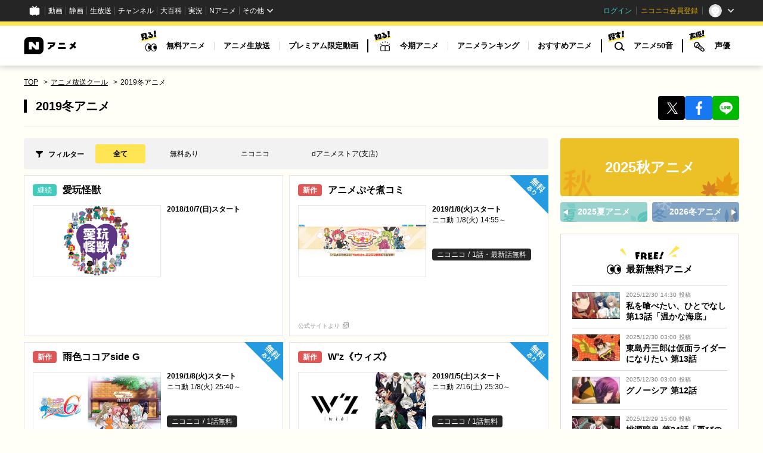

--- FILE ---
content_type: text/html
request_url: https://anime.nicovideo.jp/period/2019-winter.html?from=seiga_watch_im10809522
body_size: 65557
content:
<!doctype html>
<html data-n-head-ssr lang="ja" data-n-head="%7B%22lang%22:%7B%22ssr%22:%22ja%22%7D%7D">
  <head>
<!-- Google Tag Manager --><script>(function(w,d,s,l,i){w[l]=w[l]||[];w[l].push({'gtm.start':
new Date().getTime(),event:'gtm.js'});var f=d.getElementsByTagName(s)[0],
j=d.createElement(s),dl=l!='dataLayer'?'&l='+l:'';j.async=true;j.src=
'https://www.googletagmanager.com/gtm.js?id='+i+dl;f.parentNode.insertBefore(j,f);
})(window,document,'script','NicoGoogleTagManagerDataLayer','GTM-KXT7G5G');</script>
<!-- End Google Tag Manager -->
    <meta charset="utf-8">
    <script src="https://www.googleoptimize.com/optimize.js?id=GTM-P8SCRCH"></script>
    <title>2019冬アニメ｜ニコニコのアニメサイト：Nアニメ</title><meta data-n-head="ssr" name="viewport" content="width=device-width,initial-scale=1"><meta data-n-head="ssr" http-equiv="X-UA-Compatible" content="IE=edge"><meta data-n-head="ssr" data-hid="og:site_name" property="og:site_name" content="Nアニメ"><meta data-n-head="ssr" data-hid="og:type" property="og:type" content="website"><meta data-n-head="ssr" data-hid="og:locale" property="og:locale" content="ja_JP"><meta data-n-head="ssr" data-hid="twitter:card" name="twitter:card" content="summary_large_image"><meta data-n-head="ssr" data-hid="description" name="description" content="2019冬アニメを見るなら「Nアニメ」で！「Nアニメ」は、アニメ無料動画やアニメに関する最新情報・生放送・マンガ・イラストのすべてが集まるサイトです。"><meta data-n-head="ssr" data-hid="og:title" property="og:title" content="2019冬アニメ｜ニコニコのアニメサイト：Nアニメ"><meta data-n-head="ssr" data-hid="og:description" property="og:description" content="2019冬アニメを見るなら「Nアニメ」で！「Nアニメ」は、アニメ無料動画やアニメに関する最新情報・生放送・マンガ・イラストのすべてが集まるサイトです。"><meta data-n-head="ssr" data-hid="og:url" property="og:url" content="https://anime.nicovideo.jp/period/2019-winter.html"><meta data-n-head="ssr" data-hid="og:image" property="og:image" content="https://anime.nicovideo.jp/assets/images/2019-winter.jpg"><link data-n-head="ssr" rel="shortcut icon" href="/favicon.ico"><link data-n-head="ssr" rel="apple-touch-icon-precomposed" href="/apple-touch-icon.png"><link data-n-head="ssr" rel="preconnect" href="https://fonts.gstatic.com"><link data-n-head="ssr" rel="stylesheet" href="https://fonts.googleapis.com/css2?family=Lato:wght@700&display=swap&text=LIVE0123456789"><link data-n-head="ssr" data-hid="canonical" rel="canonical" href="https://anime.nicovideo.jp/period/2019-winter.html"><script data-n-head="ssr" src="https://platform.twitter.com/widgets.js" async></script><script data-n-head="ssr" src="https://res.ads.nicovideo.jp/assets/js/ads2.js?ref=anime"></script><script data-n-head="ssr" type="application/ld+json">{"@context":"https://schema.org","@type":"BreadcrumbList","itemListElement":[{"@type":"ListItem","position":1,"name":"TOP","item":"https://anime.nicovideo.jp/"},{"@type":"ListItem","position":2,"name":"アニメ放送クール","item":"https://anime.nicovideo.jp/period/"},{"@type":"ListItem","position":3,"name":"2019冬アニメ"}]}</script><script data-n-head="ssr" type="application/ld+json">{"@context":"https://schema.org","@type":"ItemList","itemListElement":[{"@type":"ListItem","position":1,"url":"https://anime.nicovideo.jp/detail/aigan-kaiju/index.html"},{"@type":"ListItem","position":2,"url":"https://anime.nicovideo.jp/detail/pso2comi/index.html"},{"@type":"ListItem","position":3,"url":"https://anime.nicovideo.jp/detail/rainycocoa5/index.html"},{"@type":"ListItem","position":4,"url":"https://anime.nicovideo.jp/detail/wz-anime/index.html"},{"@type":"ListItem","position":5,"url":"https://anime.nicovideo.jp/detail/miss-ueno/index.html"},{"@type":"ListItem","position":6,"url":"https://anime.nicovideo.jp/detail/yamato2202/index.html"},{"@type":"ListItem","position":7,"url":"https://anime.nicovideo.jp/detail/egaonodaika/index.html"},{"@type":"ListItem","position":8,"url":"https://anime.nicovideo.jp/detail/endro/index.html"},{"@type":"ListItem","position":9,"url":"https://anime.nicovideo.jp/detail/chitosechan/index.html"},{"@type":"ListItem","position":10,"url":"https://anime.nicovideo.jp/detail/oshiri-tantei/index.html"},{"@type":"ListItem","position":11,"url":"https://anime.nicovideo.jp/detail/otonabougusp/index.html"},{"@type":"ListItem","position":12,"url":"https://anime.nicovideo.jp/detail/cf-vanguard/index.html"},{"@type":"ListItem","position":13,"url":"https://anime.nicovideo.jp/detail/gaf-anime/index.html"},{"@type":"ListItem","position":14,"url":"https://anime.nicovideo.jp/detail/kaguya-love/index.html"},{"@type":"ListItem","position":15,"url":"https://anime.nicovideo.jp/detail/kakegurui-anime/index.html"},{"@type":"ListItem","position":16,"url":"https://anime.nicovideo.jp/detail/kazetsuyo-anime/index.html"},{"@type":"ListItem","position":17,"url":"https://anime.nicovideo.jp/detail/karakuri-anime/index.html"},{"@type":"ListItem","position":18,"url":"https://anime.nicovideo.jp/detail/animegyakuten/index.html"},{"@type":"ListItem","position":19,"url":"https://anime.nicovideo.jp/detail/captaintsubasa2018/index.html"},{"@type":"ListItem","position":20,"url":"https://anime.nicovideo.jp/detail/tsunoanime/index.html"},{"@type":"ListItem","position":21,"url":"https://anime.nicovideo.jp/detail/coco-tama/index.html"},{"@type":"ListItem","position":22,"url":"https://anime.nicovideo.jp/detail/prichan/index.html"},{"@type":"ListItem","position":23,"url":"https://anime.nicovideo.jp/detail/grimmsnotes/index.html"},{"@type":"ListItem","position":24,"url":"https://anime.nicovideo.jp/detail/osomatsusan-movie/index.html"},{"@type":"ListItem","position":25,"url":"https://anime.nicovideo.jp/detail/kitaro6/index.html"},{"@type":"ListItem","position":26,"url":"https://anime.nicovideo.jp/detail/kemurikusa/index.html"},{"@type":"ListItem","position":27,"url":"https://anime.nicovideo.jp/detail/kemono-friends2/index.html"},{"@type":"ListItem","position":28,"url":"https://anime.nicovideo.jp/detail/kotobuki-anime/index.html"},{"@type":"ListItem","position":29,"url":"https://anime.nicovideo.jp/detail/5hanayome/index.html"},{"@type":"ListItem","position":30,"url":"https://anime.nicovideo.jp/detail/cirpri-anime/index.html"},{"@type":"ListItem","position":31,"url":"https://anime.nicovideo.jp/detail/zannen/index.html"},{"@type":"ListItem","position":32,"url":"https://anime.nicovideo.jp/detail/jojo-animation/index.html"},{"@type":"ListItem","position":33,"url":"https://anime.nicovideo.jp/detail/shinkalion/index.html"},{"@type":"ListItem","position":34,"url":"https://anime.nicovideo.jp/detail/startwinkle_precure/index.html"},{"@type":"ListItem","position":35,"url":"https://anime.nicovideo.jp/detail/3dkanojo-anime2/index.html"},{"@type":"ListItem","position":36,"url":"https://anime.nicovideo.jp/detail/anime-zoidswild/index.html"},{"@type":"ListItem","position":37,"url":"https://anime.nicovideo.jp/detail/sao-alicization/index.html"},{"@type":"ListItem","position":38,"url":"https://anime.nicovideo.jp/detail/shieldhero-anime/index.html"},{"@type":"ListItem","position":39,"url":"https://anime.nicovideo.jp/detail/dimension-hs/index.html"},{"@type":"ListItem","position":40,"url":"https://anime.nicovideo.jp/detail/date-a-live3/index.html"},{"@type":"ListItem","position":41,"url":"https://anime.nicovideo.jp/detail/duelmasters_2018/index.html"},{"@type":"ListItem","position":42,"url":"https://anime.nicovideo.jp/detail/p5a-sp2/index.html"},{"@type":"ListItem","position":43,"url":"https://anime.nicovideo.jp/detail/ten-sura/index.html"},{"@type":"ListItem","position":44,"url":"https://anime.nicovideo.jp/detail/toaru-project/index.html"},{"@type":"ListItem","position":45,"url":"https://anime.nicovideo.jp/detail/hizaue/index.html"},{"@type":"ListItem","position":46,"url":"https://anime.nicovideo.jp/detail/domekano-anime/index.html"},{"@type":"ListItem","position":47,"url":"https://anime.nicovideo.jp/detail/trolls/index.html"},{"@type":"ListItem","position":48,"url":"https://anime.nicovideo.jp/detail/dororo-anime/index.html"},{"@type":"ListItem","position":49,"url":"https://anime.nicovideo.jp/detail/virtualsan-looking/index.html"},{"@type":"ListItem","position":50,"url":"https://anime.nicovideo.jp/detail/bbh/index.html"},{"@type":"ListItem","position":51,"url":"https://anime.nicovideo.jp/detail/pasumemotv/index.html"},{"@type":"ListItem","position":52,"url":"https://anime.nicovideo.jp/detail/anime-pad/index.html"},{"@type":"ListItem","position":53,"url":"https://anime.nicovideo.jp/detail/papashita/index.html"},{"@type":"ListItem","position":54,"url":"https://anime.nicovideo.jp/detail/colorful-pastrale/index.html"},{"@type":"ListItem","position":55,"url":"https://anime.nicovideo.jp/detail/bang-dream2nd/index.html"},{"@type":"ListItem","position":56,"url":"https://anime.nicovideo.jp/detail/piano-anime2/index.html"},{"@type":"ListItem","position":57,"url":"https://anime.nicovideo.jp/detail/bpro-anime02/index.html"},{"@type":"ListItem","position":58,"url":"https://anime.nicovideo.jp/detail/hinomaru-zumou/index.html"},{"@type":"ListItem","position":59,"url":"https://anime.nicovideo.jp/detail/fight-league/index.html"},{"@type":"ListItem","position":60,"url":"https://anime.nicovideo.jp/detail/fairytail-tv/index.html"},{"@type":"ListItem","position":61,"url":"https://anime.nicovideo.jp/detail/boogiepop-anime/index.html"},{"@type":"ListItem","position":62,"url":"https://anime.nicovideo.jp/detail/mononokean2/index.html"},{"@type":"ListItem","position":63,"url":"https://anime.nicovideo.jp/detail/fb/index.html"},{"@type":"ListItem","position":64,"url":"https://anime.nicovideo.jp/detail/bclover/index.html"},{"@type":"ListItem","position":65,"url":"https://anime.nicovideo.jp/detail/hoshinyan/index.html"},{"@type":"ListItem","position":66,"url":"https://anime.nicovideo.jp/detail/pikachin/index.html"},{"@type":"ListItem","position":67,"url":"https://anime.nicovideo.jp/detail/boruto/index.html"},{"@type":"ListItem","position":68,"url":"https://anime.nicovideo.jp/detail/manaria/index.html"},{"@type":"ListItem","position":69,"url":"https://anime.nicovideo.jp/detail/magical-five/index.html"},{"@type":"ListItem","position":70,"url":"https://anime.nicovideo.jp/detail/boitore-dansi/index.html"},{"@type":"ListItem","position":71,"url":"https://anime.nicovideo.jp/detail/minitoji/index.html"},{"@type":"ListItem","position":72,"url":"https://anime.nicovideo.jp/detail/meikoi/index.html"},{"@type":"ListItem","position":73,"url":"https://anime.nicovideo.jp/detail/mobpsycho1002/index.html"},{"@type":"ListItem","position":74,"url":"https://anime.nicovideo.jp/detail/neverland-anime/index.html"},{"@type":"ListItem","position":75,"url":"https://anime.nicovideo.jp/detail/yugioh-vrains/index.html"},{"@type":"ListItem","position":76,"url":"https://anime.nicovideo.jp/detail/youkai-watch-ss/index.html"},{"@type":"ListItem","position":77,"url":"https://anime.nicovideo.jp/detail/radiant/index.html"},{"@type":"ListItem","position":78,"url":"https://anime.nicovideo.jp/detail/revisions/index.html"},{"@type":"ListItem","position":79,"url":"https://anime.nicovideo.jp/detail/ekodachan/index.html"},{"@type":"ListItem","position":80,"url":"https://anime.nicovideo.jp/detail/watatentv/index.html"},{"@type":"ListItem","position":81,"url":"https://anime.nicovideo.jp/detail/gptanime/index.html"},{"@type":"ListItem","position":82,"url":"https://anime.nicovideo.jp/detail/heine-movie/index.html"},{"@type":"ListItem","position":83,"url":"https://anime.nicovideo.jp/detail/miabyss-movie/index.html"},{"@type":"ListItem","position":84,"url":"https://anime.nicovideo.jp/detail/youjo-senki-movie/index.html"}]}</script><link rel="preload" href="/_nuxt/0eaa3bf.js" as="script"><link rel="preload" href="/_nuxt/95e1672.js" as="script"><link rel="preload" href="/_nuxt/eb931c6.js" as="script"><link rel="preload" href="/_nuxt/b405641.js" as="script"><link rel="preload" href="/_nuxt/35eb4ba.js" as="script"><link rel="preload" href="/_nuxt/8dd5f30.js" as="script"><style data-vue-ssr-id="db4b2998:0 517a8dd7:0 3bf2e0b8:0 64364333:0 3b36a2a4:0 3dd6c6f6:0 a4bc637c:0 3e9a65fc:0 6453972c:0 35a7f560:0 1cbbd878:0 7224d804:0 767d8190:0 b7e87714:0 473e0b10:0 28ac9ac0:0 54c28076:0 f22942a2:0 1d122e13:0 dc2d7c94:0 fc1e59d4:0">/*! sanitize.css | CC0 Public Domain | github.com/jonathantneal/sanitize.css */:root{-ms-overflow-style:-ms-autohiding-scrollbar;overflow-y:scroll;-webkit-text-size-adjust:100%;text-size-adjust:100%}audio:not([controls]){display:none}details{display:block}input[type=number]{width:auto}input[type=search]{-webkit-appearance:textfield}input[type=search]::-webkit-search-cancel-button,input[type=search]::-webkit-search-decoration{-webkit-appearance:none}main,summary{display:block}pre{overflow:auto}progress{display:inline-block}small{font-size:75%}template{display:none}textarea{overflow:auto}[hidden]{display:none}[unselectable]{-webkit-user-select:none;-moz-user-select:none;-ms-user-select:none;user-select:none}*,:after,:before{box-sizing:inherit}*{font-size:inherit;line-height:inherit}:after,:before{text-decoration:inherit;vertical-align:inherit}*,:after,:before{border-style:solid;border-width:0}*{margin:0;padding:0}:root{box-sizing:border-box;cursor:default;font:16px/1.5 sans-serif;text-rendering:optimizeLegibility}html{background-color:#fff}audio,canvas,iframe,img,svg,video{vertical-align:middle}button,input,select,textarea{background-color:transparent;color:inherit;font-family:inherit;font-style:inherit;font-weight:inherit}[type=button],[type=date],[type=datetime-local],[type=datetime],[type=email],[type=month],[type=number],[type=password],[type=reset],[type=search],[type=submit],[type=tel],[type=text],[type=time],[type=url],[type=week],button,select,textarea{min-height:1.5em}code,kbd,pre,samp{font-family:monospace,monospace}nav ol,nav ul{list-style:none}select{-moz-appearance:none;-webkit-appearance:none}select::-ms-expand{display:none}select::-ms-value{color:currentColor}table{border-collapse:collapse;border-spacing:0}textarea{resize:vertical}::-moz-selection{background-color:#b3d4fc;text-shadow:none}::selection{background-color:#b3d4fc;text-shadow:none}html{font-family:-apple-system,BlinkMacSystemFont,"Hiragino Kaku Gothic ProN","ヒラギノ角ゴ ProN W3","メイリオ",Meiryo,Roboto,"Droid Sans",sans-serif;font-size:1em;color:#000;background-color:#fffef7;word-spacing:1px;-webkit-text-size-adjust:100%;text-size-adjust:100%;-moz-osx-font-smoothing:grayscale;-webkit-font-smoothing:antialiased;scroll-padding-top:116px}body{font-size:14px;text-rendering:auto}a{color:#000;text-decoration:none}a:hover{cursor:pointer}*,:after,:before{box-sizing:border-box;padding:0;margin:0}@media screen{[hidden~=screen]{display:inherit}[hidden~=screen]:not(:active):not(:focus):not(:target){clip:rect(0 0 0 0)!important;position:absolute!important}}@media only screen and (min-width:881px){html{scroll-padding-top:130px}body{min-width:1220px}}code[class*=language-],pre[class*=language-]{color:#000;background:0 0;text-shadow:0 1px #fff;font-family:Consolas,Monaco,"Andale Mono","Ubuntu Mono",monospace;font-size:1em;text-align:left;white-space:pre;word-spacing:normal;word-break:normal;word-wrap:normal;line-height:1.5;-moz-tab-size:4;-o-tab-size:4;tab-size:4;-webkit-hyphens:none;-ms-hyphens:none;hyphens:none}code[class*=language-] ::-moz-selection,code[class*=language-]::-moz-selection,pre[class*=language-] ::-moz-selection,pre[class*=language-]::-moz-selection{text-shadow:none;background:#b3d4fc}code[class*=language-] ::selection,code[class*=language-]::selection,pre[class*=language-] ::selection,pre[class*=language-]::selection{text-shadow:none;background:#b3d4fc}pre[class*=language-]{padding:1em;margin:.5em 0;overflow:auto}:not(pre)>code[class*=language-],pre[class*=language-]{background:#f5f2f0}:not(pre)>code[class*=language-]{padding:.1em;border-radius:.3em;white-space:normal}.token.cdata,.token.comment,.token.doctype,.token.prolog{color:#708090}.token.punctuation{color:#999}.token.namespace{opacity:.7}.token.boolean,.token.constant,.token.deleted,.token.number,.token.property,.token.symbol,.token.tag{color:#905}.token.attr-name,.token.builtin,.token.char,.token.inserted,.token.selector,.token.string{color:#690}.language-css .token.string,.style .token.string,.token.entity,.token.operator,.token.url{color:#9a6e3a;background:hsla(0,0%,100%,.5)}.token.atrule,.token.attr-value,.token.keyword{color:#07a}.token.class-name,.token.function{color:#dd4a68}.token.important,.token.regex,.token.variable{color:#e90}.token.bold,.token.important{font-weight:700}.token.italic{font-style:italic}.token.entity{cursor:help}@media print{code[class*=language-],pre[class*=language-]{text-shadow:none}}.nuxt-progress{position:fixed;top:0;left:0;right:0;height:2px;width:0;opacity:1;transition:width .1s,opacity .4s;background-color:#fff;z-index:999999}.nuxt-progress.nuxt-progress-notransition{transition:none}.nuxt-progress-failed{background-color:red}._3BuBE{position:sticky;top:0;z-index:9999}html[data-common-header-fixed=true] ._3BuBE[data-size=large]{top:36px}._3BuBE[data-size=small]{top:44px}._2jT-H{position:relative;margin:0 auto}.TT7ye{position:absolute;top:0;width:100%;height:1024px;overflow:hidden;pointer-events:none}._1OeVq,._3NnF3{position:absolute;top:0;width:228px;pointer-events:all}._1OeVq{left:50%;transform:translateX(-620px) translateX(-100%)}._3NnF3{right:50%;transform:translateX(620px) translateX(100%)}._38Unx{grid-area:ad;width:100%;overflow:hidden;text-align:center}._2hVFp{max-width:100%;margin:10px auto}._1e2iK{grid-area:main}._18XTj{grid-area:side}@media only screen and (max-width:880px){._3BuBE[data-size=large]{display:none}.TT7ye{display:none}}@media only screen and (min-width:881px){._3BuBE[data-size=small]{display:none}._2jT-H{margin-top:20px}._2jT-H[data-layout=double]{display:grid;grid-template-areas:"ad ad" "main side";grid-template-rows:auto auto;grid-template-columns:880px 300px;grid-gap:0 20px;gap:0 20px;width:1200px}._2hVFp{max-width:1200px;margin:0 auto 20px}}._2IEsS{position:sticky;top:0;z-index:100000;width:100%;min-height:44px;padding:0;margin:0;background-color:#252525}@media only screen and (min-width:881px){._2IEsS{position:relative;top:auto;min-height:36px}}._2Dkya{width:100%;height:74px;background:#fff;border-top:7px solid #ffe454;box-shadow:-1px 2px 10px rgba(0,0,0,.2)}._1FG4U{display:flex;align-items:center;justify-content:space-between;width:1200px;margin:0 auto}._25J1W{width:88px;height:29px}._25J1W img,._25J1W svg{width:100%;height:100%}._1d7L4{display:flex;height:100%;list-style:none}._28S5B{display:flex;align-items:center}._28S5B+._28S5B:before{display:block;width:2px;height:22px;content:"";background:#000}._1GDUp{width:38px;padding-left:10px;margin:8px 0 23px}._1GDUp svg{width:28px;height:36px}._2uzBU{display:flex;list-style:none}._3O14R{display:flex;align-items:center}._3O14R+._3O14R:before{display:block;width:1px;height:14px;content:"";background:#d9d9d9}._2-_Wn{position:relative;display:block;height:67px;padding:0 15px;font-size:13px;font-weight:700;line-height:67px}._2-_Wn:before{position:absolute;right:0;bottom:-20px;left:0;z-index:2;display:block;width:1px;height:1px;margin:auto;content:"";background:#fff;border-color:#d9d9d9 #fff #fff #d9d9d9;border-style:solid;border-width:1px;opacity:0;transition:width .15s 0s,height .15s 0s,bottom .15s 0s,opacity 0s .15s;transform:rotate(45deg);transform-origin:center center}._2-_Wn:hover:before,._3O14R:hover ._2-_Wn:before{bottom:-10px;width:17px;height:17px;opacity:1;transition:width .15s .15s,height .15s .15s,bottom .15s .15s,opacity 0s .15s}._2-_Wn[data-dropdown=false]:before{display:none}._2-_Wn[data-active=true]:after{position:absolute;right:0;bottom:15px;left:0;display:block;width:80%;height:5px;margin:auto;content:"";background:#ffe454}.W94Bf{position:absolute;top:calc(100% - 1px);left:0;z-index:1;width:100%;max-height:0;overflow:hidden;background:#fff;box-shadow:-1px 7px 10px transparent,inset 0 1px 0 0 #d9d9d9;opacity:0;transition:max-height .15s,opacity .6s,box-shadow .15s;transition-delay:.2s}.W94Bf:hover,._2-_Wn:hover+.W94Bf,._3O14R:hover .W94Bf{max-height:360px;box-shadow:-1px 7px 10px rgba(0,0,0,.2),inset 0 1px 0 0 #d9d9d9;opacity:1;transition:max-height .3s,box-shadow .3s;transition-delay:.1s}.W94Bf:after,.W94Bf:before{display:block;width:100%;height:30px;content:""}._1UY3p{display:flex;justify-content:space-between;width:1000px;margin:0 auto;list-style:none}._1UY3p[data-type=three]{width:747px}._1y_qx{display:block;width:265px;height:45px;margin:30px auto 0;font-size:14px;line-height:45px;text-align:center;background:#ffe454;border-radius:4px}._1y_qx[data-type=next],._1y_qx[data-type=prev]{position:relative;display:block;width:145px;height:45px;font-size:14px;line-height:45px;text-align:center;background:#ffe454;border-radius:4px}._1y_qx[data-type=next]:after,._1y_qx[data-type=prev]:after{position:absolute;top:0;bottom:0;left:15px;display:block;width:0;height:0;margin:auto;content:"";border-color:transparent #000 transparent transparent;border-style:solid;border-width:5px 10px 5px 0}._1y_qx[data-type=next]:after{right:15px;left:auto;border-color:transparent transparent transparent #000;border-width:5px 0 5px 10px}._3I0PU{justify-content:space-between;width:575px;margin:0 auto}._3I0PU,._3mQ4j{display:flex;list-style:none}._3mQ4j[data-type=center]{justify-content:center}._3mQ4j[data-type=right]{justify-content:flex-end}._1y2JK{position:relative;font-size:16px}._1y2JK:after{position:absolute;top:0;right:0;bottom:0;display:block;width:1px;height:14px;margin:auto;content:"";background:#000}._1y2JK:last-child:after{display:none}._1y2JK a{padding:0 20px}._1y2JK span{font-size:12px}._1Rcxg{position:relative;z-index:1200;display:flex;justify-content:space-between;width:100%;height:52px;background:#fff;border-top:4px solid #ffe454;box-shadow:-1px 2px 10px rgba(0,0,0,.2)}._1zJeR{display:flex;flex:0 0 auto;height:100%;list-style:none}._3Zpy6{display:flex;align-items:center}._3Zpy6:after{display:block;flex:0 0 1px;width:1px;height:12px;content:"";background:#d9d9d9}._3jMaw{display:flex;flex:0 0 auto;align-items:center;justify-content:center;height:100%;padding:0 12px;font-size:12px}._2bhDv{flex:0 0 46px;font-family:inherit;color:inherit;text-align:inherit;cursor:pointer;background:0 0;border:none;-webkit-appearance:none;-moz-appearance:none;appearance:none;width:46px;height:100%}._2bhDv:disabled{cursor:not-allowed}._2dgQO{position:absolute;top:0;right:10px;bottom:0;display:block;width:26px;height:4px;margin:auto;background:#000;transition:all .3s}.-BCLK[data-open=true] ._2dgQO{background:0 0}._2dgQO:after,._2dgQO:before{position:absolute;top:-9px;display:block;width:26px;height:4px;content:"";background:#000;transition:all .3s}._2dgQO:before{top:auto;bottom:-9px}.-BCLK[data-open=true] ._2dgQO:before{bottom:0;transform:rotate(-45deg)}.-BCLK[data-open=true] ._2dgQO:after{top:0;transform:rotate(45deg)}.rhvPe{position:absolute;top:0;left:0;z-index:1199;width:100%;height:calc(100vh - 44px);padding-top:52px;overflow-y:scroll;background:#fff;transition:transform .3s;transform:translateY(-100%)}.-BCLK[data-open=true] .rhvPe{transform:translateY(0)}.pYXKp{position:relative;display:block;width:100%;height:30px;background:#e6e6e6}.pYXKp svg{position:absolute;top:0;bottom:0;left:10px;margin:auto}.pYXKp[data-type=watch] svg{width:54px;height:15px}.pYXKp[data-type=know] svg{width:55px;height:21px}.pYXKp[data-type=search] svg{width:55px;height:16px}.pYXKp[data-type=voice] svg{width:56px;height:23px}._2F7X_{padding:0 20px}._1qKP4{list-style:none;border-bottom:1px dashed #d9d9d9}._1qKP4:last-child{border-bottom:none}._22fH3{display:block;height:55px;font-size:14px;font-weight:700;line-height:55px}@media only screen and (max-width:374px){._3jMaw{padding:0 8px}}._3kaa1>*+*{display:none!important}._1Fpuq{margin:0 10px 10px;list-style:none}._1uyPG{padding:0 10px;margin:0 auto}._3y3Cr{width:100%;margin-top:20px!important;overflow:hidden}._1ut4K{float:left;width:50%;height:40px}._1ut4K:first-child{padding-right:5px}._1ut4K:last-child{padding-left:5px}._2GArE{position:relative;margin-bottom:10px;font-size:12px;background:#f2f2f2}._1lWi-{position:absolute;top:10px;left:10px;display:block;width:85px;height:20px;line-height:20px;text-align:center;background:#ffe454}._3Y382{min-height:40px;padding:10px 10px 10px 106px;line-height:1.3}._23ODP{position:relative;display:block;width:100%;max-width:355px;height:40px;margin:0 auto;font-size:14px;line-height:40px;color:#000;text-align:center;letter-spacing:-.03em;background-color:#ffe454;border-radius:4px;transition:opacity .3s}._23ODP:hover{opacity:.8}._23ODP:after{position:absolute;top:50%;display:block;width:0;height:0;content:"";border-color:transparent transparent transparent #000;border-style:solid;border-width:6px 0 6px 10px}._23ODP[data-active=false]{font-weight:400;color:#a6a6a6;pointer-events:none;background-color:#fff;border:1px solid #a6a6a6}._23ODP[data-active=false]:hover{opacity:1}._23ODP[data-active=false]:after{border-left-color:#a6a6a6}._23ODP[data-type=prev]:after{left:10px;transform:translateY(-50%) rotate(180deg) scale(.8)}._23ODP[data-type=next]:after{right:10px;transform:translateY(-50%) scale(.8)}@media only screen and (min-width:601px){._2_8bJ{width:500px;margin:0 auto;text-align:center;white-space:nowrap}._3_4Ar{display:inline-block;width:50%}._3_4Ar:first-child{padding-right:5px}._3_4Ar:last-child{padding-left:5px;margin-top:0}}@media only screen and (min-width:881px){._2_8bJ{width:775px;overflow:hidden}._2ui97{display:flex;flex-wrap:wrap;justify-content:space-between;width:880px;margin:0 auto}._1Fpuq{margin:0 0 10px}._1lWi-{left:0}._3Y382{position:relative;width:880px;padding-top:14px;padding-left:98px;margin:0 auto}}._3KRGZ{padding:10px;margin-bottom:20px;border-bottom:1px solid #e6e6e6}._2LP7_{display:block;grid-area:breadcrumbs;margin:0 auto}._3AcZu{display:flex;flex-wrap:wrap}._1MZUX{font-size:12px;line-height:16px;list-style:none}._1MZUX:not(:last-child):after{margin:0 5px;content:" > "}._1MZUX a{text-decoration:underline}._1MZUX a:hover{text-decoration:none}._2sF9J{position:relative;grid-area:title;width:100%;padding:10px 0 10px 30px;font-size:20px;line-height:1.3}._2sF9J:before{position:absolute;top:12px;left:10px;display:block;width:5px;height:22px;content:"";background:#000}._2UFw0{position:relative;top:-3px;display:block;margin-top:5px;margin-left:0;font-size:12px;font-weight:400;line-height:1.5em}._2JAH6{display:flex;grid-area:share;grid-gap:8px;gap:8px;align-items:center;justify-content:center;padding:0 10px;list-style:none}._3prGe{flex-basis:105px;flex-shrink:1;width:auto;height:20px}._1d-4n{display:flex;align-items:center;justify-content:center;width:100%;height:100%;border-radius:4px}._1d-4n[data-type=x]{background:#000}._1d-4n[data-type=x] svg{width:13px;height:auto}._1d-4n[data-type=facebook]{background:#1877f2}._1d-4n[data-type=facebook] svg{width:8.8px;height:16px}._1d-4n[data-type=line]{background:#00b900}._1d-4n[data-type=line] svg{width:15.5px;height:14px}@media only screen and (min-width:881px){._3KRGZ{display:grid;grid-template-areas:"breadcrumbs breadcrumbs" "title share";grid-template-rows:20px auto;grid-template-columns:auto 136px;padding:0;margin-right:-320px}._2LP7_{width:1200px;margin-bottom:4px}._2sF9J{padding:15px 0 20px 20px}._2sF9J:before{top:17px;left:0}._2UFw0{display:inline-block;margin-top:0;margin-left:15px}._2JAH6{padding:0}._3prGe{width:40px;height:40px}._1d-4n[data-type=x] svg{width:18px;height:auto;transform:translate(1px,1px)}._1d-4n[data-type=facebook] svg{width:12.78px;height:23.23px;transform:translate(1px,1px)}._1d-4n[data-type=line] svg{width:23px;height:20.91px;transform:translate(1px,1px)}}.jkaQc{padding:10px;margin:10px;background:#f2f2f2;border-radius:4px}._3DT5c{position:relative;left:22px;font-size:12px}._3DT5c:before{position:absolute;top:1px;left:-21px;display:block;width:12px;height:12px;content:"";background:url(/_nuxt/img/icon--filter.73554e8.svg) no-repeat 50%;background-size:100%}._2Hya2{display:flex;flex-wrap:wrap;justify-content:flex-start;margin-top:10px}._2GHMh{margin-right:7px;font-size:12px;list-style:none}._2GHMh:last-child{margin-right:0}._1bYq_{display:block;padding:7px 10px;text-align:center;border-radius:4px}._1bYq_[data-current=true]{font-weight:700;background:#ffe454}@media only screen and (min-width:881px){.jkaQc{position:relative;width:880px;min-height:50px;padding-left:120px;margin:10px auto}._3DT5c{position:absolute;top:18px;left:41px}._3DT5c:before{top:3px}._2Hya2{margin-top:0}._2GHMh{margin-right:11px}._1bYq_{padding:7px 30px;transition:background-color .3s}._1bYq_:hover{background:#ffe454}}.ynMe4{position:relative;background:#fff;box-shadow:inset 0 0 0 1px rgba(0,0,0,.1)}._2R1vQ{display:block;padding:10px}.nSekS{position:absolute;top:0;right:0;width:60px;height:60px}.nSekS img{width:100%;height:100%}._3tUcg{position:absolute;width:40px;height:20px;font-size:12px;line-height:20px;color:#fff;text-align:center;background:#40cbbc;border-radius:4px}._3tUcg[data-type=new]{font-weight:700;color:#fff;background:#df5656}.gDySc{position:relative;padding-right:40px;padding-left:50px;margin-bottom:10px;font-size:16px;font-weight:700;line-height:1.3}._3ke9H{position:relative;position:absolute;width:149px;height:84px}._3ke9H:after{position:absolute;top:0;left:0;width:100%;height:100%;content:"";box-shadow:inset 0 0 0 1px rgba(0,0,0,.1)}._3ke9H img{width:100%;height:100%;-o-object-fit:contain;object-fit:contain}.DbW39{min-height:84px;padding-left:160px;margin-bottom:5px;font-size:12px;line-height:1.5}._3tTg4{margin-bottom:3px;font-weight:700}.J9hxP{margin-bottom:5px}._bV14{-webkit-box-orient:vertical;-webkit-line-clamp:2;display:-webkit-box;max-height:36px;overflow:hidden;font-size:12px;line-height:1.5;text-align:justify;text-justify:inter-ideograph;word-break:break-all}.pQx9h{position:relative;display:inline-block;padding-right:15px;padding-left:10px;margin-bottom:10px;font-size:10px;color:#969696}.pQx9h:after{position:absolute;top:2px;right:0;display:block;width:10px;height:10px;content:"";background:url(/_nuxt/img/icon--blank.e9b1f02.svg) no-repeat 50%;background-size:100%}@media only screen and (min-width:881px){.ynMe4{width:435px;min-height:270px;padding-bottom:30px}._2R1vQ{padding:15px 15px 10px}.nSekS{width:65px;height:65px}.gDySc{margin-bottom:15px}._3ke9H{width:215px;height:121px}.DbW39{min-height:63px;padding-left:225px;line-height:1.3}.J9hxP{min-height:53px;padding-left:225px;margin-bottom:10px}.pQx9h{position:absolute;bottom:10px;left:0;padding-left:15px;margin-bottom:0}}.haPdW{display:flex;flex-wrap:wrap;list-style:none}._2ZVYy{flex:0 0 auto;padding:0 8px;margin-top:5px;margin-right:5px;font-size:12px;line-height:20px;color:#fff;background-color:#252525;border-radius:4px}._2ZVYy[data-type=premium]{padding-left:27px;background:url(/_nuxt/img/premium.704c286.svg) 8px 3px/14px 14px no-repeat #252525}._2ZVYy[data-type=danime]{background-color:#eb5528}.nrQ3V{display:grid;grid-template-areas:"image image image image" ". icon text .";grid-template-rows:auto 24px;grid-template-columns:1fr auto auto 1fr;margin:0 auto 15px}*+.nrQ3V{margin-top:30px}._2NZMU{grid-area:image;justify-self:center;margin-bottom:4px}._3iLLu{grid-area:icon;align-self:center;margin-right:8px}._3MbF7{grid-area:text;align-self:center;font-size:16px;line-height:24px;white-space:nowrap}._2JtqK{min-height:250px}._18cLT,._2JtqK{margin-bottom:30px}.jwNgt{margin-bottom:27px}._1ljtP{display:grid;grid-template-areas:"now now" "prev next";grid-template-rows:97px 33px;grid-template-columns:1fr 1fr;grid-gap:10px 8px;gap:10px 8px;width:300px;margin:0 auto 20px}.FxjJD{display:grid;grid-area:now;align-items:center;justify-items:center;place-items:center;width:100%;height:100%;font-size:24px;font-weight:700;color:#fff;text-align:center;background-repeat:no-repeat;background-position:50%;background-size:contain;border-radius:4px}.FxjJD[data-season=winter]{background-color:#84a6c6;background-image:url(/_nuxt/img/aside_winter_now.80e8f89.png)}.FxjJD[data-season=spring]{background-color:#f49d8f;background-image:url(/_nuxt/img/aside_spring_now.df4858a.png)}.FxjJD[data-season=summer]{background-color:#99d3ce;background-image:url(/_nuxt/img/aside_summer_now.2b5a08b.png)}.FxjJD[data-season=autumn]{background-color:#ecc027;background-image:url(/_nuxt/img/aside_autumn_now.56d8ea1.png)}._1YTa0,._3PCo2{display:grid;grid-template-areas:"prev text next";grid-template-columns:8px 1fr 8px;align-items:center;width:100%;height:100%;padding:0 5px;text-align:center;background-repeat:no-repeat;background-position:50%;background-size:contain;border-radius:4px}._1YTa0 span,._3PCo2 span{grid-area:text;font-weight:700;color:#fff}._1YTa0:before,._3PCo2:before{display:block;grid-area:prev;width:8px;height:10px;content:"";border-color:transparent #fff transparent transparent;border-style:solid;border-width:5px 8px 5px 0}._1YTa0[data-season=winter],._3PCo2[data-season=winter]{background-color:#84a6c6;background-image:url(/_nuxt/img/aside_winter.05791e0.png)}._1YTa0[data-season=spring],._3PCo2[data-season=spring]{background-color:#f49d8f;background-image:url(/_nuxt/img/aside_spring.9e8c8c2.png)}._1YTa0[data-season=summer],._3PCo2[data-season=summer]{background-color:#99d3ce;background-image:url(/_nuxt/img/aside_summer.5b5ed75.png)}._1YTa0[data-season=autumn],._3PCo2[data-season=autumn]{background-color:#ecc027;background-image:url(/_nuxt/img/aside_autumn.6ad9e35.png)}._1YTa0{grid-area:prev}._3PCo2{grid-area:next}._3PCo2:before{grid-area:next;border-color:transparent transparent transparent #fff;border-width:5px 0 5px 8px}.WkOl_{padding:0 10px;margin-bottom:30px}._1YW7X{list-style:none}._2CKZU{border-bottom:1px solid #d9d9d9}._2CKZU:first-child{border-top:1px solid #d9d9d9}._104vY{display:flex;flex-direction:column;grid-gap:15px;gap:15px;padding-top:15px;padding-bottom:15px;list-style:none;border-top:1px solid #d9d9d9;border-bottom:1px solid #d9d9d9}._2_y2L{display:flex;grid-gap:8px;gap:8px;align-items:center}._2_y2L:before{display:block;width:12px;height:12px;content:"";background:#ffe454}._1DDLu{display:flex;grid-gap:6px;gap:6px;align-items:center;justify-content:flex-end;width:100%;margin-top:15px;font-size:12px}._1DDLu:after{width:9px;height:9px;content:"";border-color:transparent transparent transparent #ffe454;border-style:solid;border-width:4.5px 0 4.5px 9px}._3efEw,._3x_mA{text-align:center}._3efEw{padding:40px 0;margin:20px 0;background:#e6e6e6}._1INzh{margin-bottom:24px}._3f-y2{position:sticky;top:94px;margin-top:24px}html[data-common-header-fixed=true] ._3f-y2{top:130px}@media only screen and (min-width:881px){._1lNlv{width:300px;margin-top:102px}.WkOl_{padding:20px 20px 30px;margin-bottom:20px;background:#fff;box-shadow:inset 0 0 0 1px #d9d9d9}._3efEw{display:none}}@media only screen and (max-width:880px){._2JtqK{display:none}.jwNgt{max-width:300px;margin:20px auto}._1INzh,._1ljtP,._3f-y2{display:none}}._2KdXE{display:grid;grid-template-areas:"thumbnail infomation";grid-template-rows:auto;grid-template-columns:64px 1fr;grid-gap:10px;gap:10px;width:100%;padding:10px 0}._3AJV2{grid-area:thumbnail;align-self:center;width:64px;height:64px;overflow:hidden}._33ncb{width:100%;height:100%;-o-object-fit:contain;object-fit:contain}._3MsZV{grid-area:infomation;align-self:center}.VrC9A{-webkit-box-orient:vertical;-webkit-line-clamp:2;display:-webkit-box;max-height:36px;overflow:hidden;font-size:12px;font-weight:700;line-height:1.5}._1jLP_{padding-bottom:50px;margin-top:100px;background:#fffef7}._96NMn{position:relative;z-index:10;margin-bottom:20px;font-size:16px;text-align:center}._96NMn:before{position:absolute;top:0;bottom:0;z-index:-2;display:block;width:100%;height:1px;margin:auto;content:"";border:1px dashed #d9d9d9}._96NMn:after{position:absolute;top:0;right:0;bottom:0;left:0;z-index:-1;display:block;width:140px;height:10px;margin:auto;content:"";background:#fffef7}._1ngDx{width:875px;margin:0 auto}.fzWrA{width:205px;height:40px;list-style:none}.fzWrA a{display:block;width:100%;height:100%;overflow:hidden;font-size:14px;font-weight:700;line-height:42px;color:#fff;text-align:center;background-repeat:no-repeat;background-position:50%;background-size:contain;border-radius:4px;transition:opacity .3s}.fzWrA a:hover{opacity:.8}.fzWrA[data-season=winter] a{background-color:#84a6c6;background-image:url(/_nuxt/img/btn_winter.cf3c850.png)}.fzWrA[data-season=spring] a{background-color:#f49d8f;background-image:url(/_nuxt/img/btn_spring.3773b0b.png)}.fzWrA[data-season=summer] a{background-color:#99d3ce;background-image:url(/_nuxt/img/btn_summer.ca94d4b.png)}.fzWrA[data-season=autumn] a{background-color:#ecc027;background-image:url(/_nuxt/img/btn_autumn.ef0bf12.png)}._3Pl4f{display:flex;flex-wrap:wrap;justify-content:space-between;width:855px;margin:0 auto}@media only screen and (max-width:880px){._1ngDx{width:100%;padding:0 10px}.fzWrA{width:49%;margin-bottom:10px}._3Pl4f{width:100%}}._3X9UW{padding-bottom:45px;background:#fffef7}._1YXvh{position:relative;z-index:10;margin-bottom:20px;font-size:16px;text-align:center}._1YXvh:before{position:absolute;top:0;bottom:0;z-index:-2;display:block;width:100%;height:1px;margin:auto;content:"";border:1px dashed #d9d9d9}._1YXvh:after{position:absolute;top:0;right:0;bottom:0;left:0;z-index:-1;display:block;width:140px;height:10px;margin:auto;content:"";background:#fffef7}._2U0zq{position:relative;padding:14px 0;margin:0 auto;overflow:hidden}._3XboZ._3XboZ{overflow:visible}._8W0o3._8W0o3{width:100px;list-style:none;transition:transform .1s,box-shadow .2s}._8W0o3._8W0o3:hover{box-shadow:6px 13px 20px rgba(0,0,0,.2);transform:translateY(-10px)}._1ZQZj{position:relative;display:block}._1ZQZj:after{position:absolute;top:0;left:0;width:100%;height:100%;content:"";box-shadow:inset 0 0 0 1px rgba(0,0,0,.1)}._1ZQZj img{width:100px;height:197px}@media only screen and (min-width:881px){._2U0zq{width:1200px}}@media only screen and (max-width:880px){._3XboZ._3XboZ{padding:0 10px}}@font-face{font-family:swiper-icons;src:url("data:application/font-woff;charset=utf-8;base64, [base64]//wADZ2x5ZgAAAywAAADMAAAD2MHtryVoZWFkAAABbAAAADAAAAA2E2+eoWhoZWEAAAGcAAAAHwAAACQC9gDzaG10eAAAAigAAAAZAAAArgJkABFsb2NhAAAC0AAAAFoAAABaFQAUGG1heHAAAAG8AAAAHwAAACAAcABAbmFtZQAAA/gAAAE5AAACXvFdBwlwb3N0AAAFNAAAAGIAAACE5s74hXjaY2BkYGAAYpf5Hu/j+W2+MnAzMYDAzaX6QjD6/4//Bxj5GA8AuRwMYGkAPywL13jaY2BkYGA88P8Agx4j+/8fQDYfA1AEBWgDAIB2BOoAeNpjYGRgYNBh4GdgYgABEMnIABJzYNADCQAACWgAsQB42mNgYfzCOIGBlYGB0YcxjYGBwR1Kf2WQZGhhYGBiYGVmgAFGBiQQkOaawtDAoMBQxXjg/wEGPcYDDA4wNUA2CCgwsAAAO4EL6gAAeNpj2M0gyAACqxgGNWBkZ2D4/wMA+xkDdgAAAHjaY2BgYGaAYBkGRgYQiAHyGMF8FgYHIM3DwMHABGQrMOgyWDLEM1T9/w8UBfEMgLzE////P/5//f/V/xv+r4eaAAeMbAxwIUYmIMHEgKYAYjUcsDAwsLKxc3BycfPw8jEQA/[base64]/uznmfPFBNODM2K7MTQ45YEAZqGP81AmGGcF3iPqOop0r1SPTaTbVkfUe4HXj97wYE+yNwWYxwWu4v1ugWHgo3S1XdZEVqWM7ET0cfnLGxWfkgR42o2PvWrDMBSFj/IHLaF0zKjRgdiVMwScNRAoWUoH78Y2icB/yIY09An6AH2Bdu/UB+yxopYshQiEvnvu0dURgDt8QeC8PDw7Fpji3fEA4z/PEJ6YOB5hKh4dj3EvXhxPqH/SKUY3rJ7srZ4FZnh1PMAtPhwP6fl2PMJMPDgeQ4rY8YT6Gzao0eAEA409DuggmTnFnOcSCiEiLMgxCiTI6Cq5DZUd3Qmp10vO0LaLTd2cjN4fOumlc7lUYbSQcZFkutRG7g6JKZKy0RmdLY680CDnEJ+UMkpFFe1RN7nxdVpXrC4aTtnaurOnYercZg2YVmLN/d/gczfEimrE/fs/bOuq29Zmn8tloORaXgZgGa78yO9/cnXm2BpaGvq25Dv9S4E9+5SIc9PqupJKhYFSSl47+Qcr1mYNAAAAeNptw0cKwkAAAMDZJA8Q7OUJvkLsPfZ6zFVERPy8qHh2YER+3i/BP83vIBLLySsoKimrqKqpa2hp6+jq6RsYGhmbmJqZSy0sraxtbO3sHRydnEMU4uR6yx7JJXveP7WrDycAAAAAAAH//wACeNpjYGRgYOABYhkgZgJCZgZNBkYGLQZtIJsFLMYAAAw3ALgAeNolizEKgDAQBCchRbC2sFER0YD6qVQiBCv/H9ezGI6Z5XBAw8CBK/m5iQQVauVbXLnOrMZv2oLdKFa8Pjuru2hJzGabmOSLzNMzvutpB3N42mNgZGBg4GKQYzBhYMxJLMlj4GBgAYow/P/PAJJhLM6sSoWKfWCAAwDAjgbRAAB42mNgYGBkAIIbCZo5IPrmUn0hGA0AO8EFTQAA") format("woff");font-weight:400;font-style:normal}:root{--swiper-theme-color:#007aff}.swiper-container{margin-left:auto;margin-right:auto;position:relative;overflow:hidden;list-style:none;padding:0;z-index:1}.swiper-container-vertical>.swiper-wrapper{flex-direction:column}.swiper-wrapper{position:relative;width:100%;height:100%;z-index:1;display:flex;transition-property:transform;box-sizing:content-box}.swiper-container-android .swiper-slide,.swiper-wrapper{transform:translateZ(0)}.swiper-container-multirow>.swiper-wrapper{flex-wrap:wrap}.swiper-container-multirow-column>.swiper-wrapper{flex-wrap:wrap;flex-direction:column}.swiper-container-free-mode>.swiper-wrapper{transition-timing-function:ease-out;margin:0 auto}.swiper-container-pointer-events{touch-action:pan-y}.swiper-container-pointer-events.swiper-container-vertical{touch-action:pan-x}.swiper-slide{flex-shrink:0;width:100%;height:100%;position:relative;transition-property:transform}.swiper-slide-invisible-blank{visibility:hidden}.swiper-container-autoheight,.swiper-container-autoheight .swiper-slide{height:auto}.swiper-container-autoheight .swiper-wrapper{align-items:flex-start;transition-property:transform,height}.swiper-container-3d{perspective:1200px}.swiper-container-3d .swiper-cube-shadow,.swiper-container-3d .swiper-slide,.swiper-container-3d .swiper-slide-shadow-bottom,.swiper-container-3d .swiper-slide-shadow-left,.swiper-container-3d .swiper-slide-shadow-right,.swiper-container-3d .swiper-slide-shadow-top,.swiper-container-3d .swiper-wrapper{transform-style:preserve-3d}.swiper-container-3d .swiper-slide-shadow-bottom,.swiper-container-3d .swiper-slide-shadow-left,.swiper-container-3d .swiper-slide-shadow-right,.swiper-container-3d .swiper-slide-shadow-top{position:absolute;left:0;top:0;width:100%;height:100%;pointer-events:none;z-index:10}.swiper-container-3d .swiper-slide-shadow-left{background-image:linear-gradient(270deg,rgba(0,0,0,.5),transparent)}.swiper-container-3d .swiper-slide-shadow-right{background-image:linear-gradient(90deg,rgba(0,0,0,.5),transparent)}.swiper-container-3d .swiper-slide-shadow-top{background-image:linear-gradient(0deg,rgba(0,0,0,.5),transparent)}.swiper-container-3d .swiper-slide-shadow-bottom{background-image:linear-gradient(180deg,rgba(0,0,0,.5),transparent)}.swiper-container-css-mode>.swiper-wrapper{overflow:auto;scrollbar-width:none;-ms-overflow-style:none}.swiper-container-css-mode>.swiper-wrapper::-webkit-scrollbar{display:none}.swiper-container-css-mode>.swiper-wrapper>.swiper-slide{scroll-snap-align:start start}.swiper-container-horizontal.swiper-container-css-mode>.swiper-wrapper{-ms-scroll-snap-type:x mandatory;scroll-snap-type:x mandatory}.swiper-container-vertical.swiper-container-css-mode>.swiper-wrapper{-ms-scroll-snap-type:y mandatory;scroll-snap-type:y mandatory}.vC653{position:relative}._3otK_:not(:last-child){margin-right:10px}._1zpNP{font-family:inherit;color:inherit;text-align:inherit;cursor:pointer;background:0 0;border:none;-webkit-appearance:none;-moz-appearance:none;appearance:none;position:absolute;top:calc(50% - 25px);z-index:1;display:flex;align-items:center;justify-content:center;width:50px;height:50px;background:#ffe454;filter:drop-shadow(1px 1px 2px rgba(0,0,0,.6));border-radius:50%;transition:opacity .3s ease-out}._1zpNP:disabled{cursor:not-allowed}._1zpNP:before{display:block;width:15px;height:15px;content:"";border-top:3px solid #252525;border-right:3px solid #252525}._1zpNP:disabled{opacity:.35}._1v-yt{left:8px}._1v-yt:before{transform:translateX(3px) rotate(225deg)}._2uScI{right:8px}._2uScI:before{transform:translateX(-3px) rotate(45deg)}@media only screen and (max-width:880px){._1zpNP{display:none}}._3VsgC{position:relative;z-index:10;margin-bottom:20px;font-size:16px;text-align:center}._3VsgC:before{position:absolute;top:0;bottom:0;z-index:-2;display:block;width:100%;height:1px;margin:auto;content:"";border:1px dashed #d9d9d9}._3VsgC:after{position:absolute;top:0;right:0;bottom:0;left:0;z-index:-1;display:block;width:140px;height:10px;margin:auto;content:"";background:#fffef7}._1wWDx{height:58px;padding:15px;text-align:center;background:#f2f2f2}._1wWDx svg{width:88px;height:29px}._3vL1c{display:inline-block;width:83px;height:28px}._23vjy{position:relative;display:inline-block;margin-left:17px;font-size:12px;line-height:28px}._23vjy:before{position:absolute;top:0;bottom:0;left:-10px;display:block;width:2px;height:15px;margin:auto;content:"";background:#000}._3GQps{padding-top:20px;text-align:center;letter-spacing:-.03em;background-color:#000}.wApwr{display:inline-block}.wApwr a{color:#fff}.wApwr:after{margin:0 5px;font-size:11px;color:#fff;content:"|";opacity:.9}.wApwr:last-child:after{display:none}._10wEq{height:60px;line-height:60px;color:#fff;text-align:center;letter-spacing:-.03em;background-color:#000}._3qUKG{padding:40px 0;background-color:#a6a6a6}._34UdU{margin:0 auto}._3JRGM{display:flex;justify-content:space-between}._3JRGM li{list-style:none}._26vTd{padding-top:5px;padding-right:25px;padding-left:16px;border-left:1px dashed #fff}._26vTd:last-child{padding-right:0}._1QbKo{display:block;margin-bottom:10px;font-size:16px;font-weight:700;color:#fff}._3EAI6{margin-bottom:5px}._3EAI6 a{font-size:14px;color:#fff}._2MMfW{position:relative;width:240px;padding-left:50px;margin-bottom:5px}.lB2Od{position:absolute;top:0;left:0;width:40px;height:40px;border:1px solid #d9d9d9}.KGQaR{margin-bottom:3px;font-weight:700}.KGQaR,._3h1M6{font-size:12px;color:#fff}@media only screen and (max-width:880px){._1wWDx{width:100%;min-width:320px;height:auto}._3vL1c{display:block;margin:0 auto 10px}._23vjy{line-height:1.5}._23vjy:before{display:none}._10wEq,._3GQps,._3qUKG{min-width:320px}._3qUKG{padding:0}._3JRGM{display:block}._26vTd{padding:0;border-left:0}._1QbKo{height:21px;padding-left:10px;margin-bottom:0;font-size:12px;line-height:21px;background:#6a6a6a}._3EAI6{margin-bottom:0;border-bottom:1px solid #bbb}._3EAI6:last-child{border-bottom:0}._3EAI6 a{display:block;height:45px;padding:0 30px 0 10px;font-size:14px;line-height:45px}._1Zgqm{width:100%}._2MMfW{width:100%;padding-left:0;margin-bottom:0}._2MMfW a{display:block;padding:10px 20px}.lB2Od{top:10px;left:20px}.KGQaR,._3h1M6{margin-left:50px}}@media only screen and (min-width:881px){._34UdU{width:1200px}}.oJHkc{display:none}._2bUr9,._3ljam{margin:0 auto}._2bUr9{position:absolute;top:3px;right:0;left:0;z-index:2;width:20px;max-width:20px;height:20px;background-color:#fff;border:1px solid #d9d9d9;border-radius:50%;transform:translateX(174px)}._2bUr9 a{color:transparent}._2bUr9:before{position:absolute;top:0;right:0;bottom:0;left:0;width:9px;height:1px;margin:auto;content:"";background-color:#000;transform:rotate(45deg)}._2bUr9:after{position:absolute;top:0;right:0;bottom:0;left:0;width:9px;height:1px;margin:auto;content:"";background-color:#000;transform:rotate(-45deg)}@media only screen and (max-width:880px){.oJHkc{position:fixed;bottom:0;left:0;z-index:1000;display:block;width:100%;min-width:320px;text-align:center;background:rgba(0,0,0,.5)}}</style><link rel="preload" href="/_nuxt/static/production2/period/2019-winter.html/state.js" as="script"><link rel="preload" href="/_nuxt/static/production2/period/2019-winter.html/payload.js" as="script">
  </head>
  <body>
<!-- Google Tag Manager (noscript) -->
<noscript>
  <iframe src="https://www.googletagmanager.com/ns.html?id=GTM-KXT7G5G" height="0" width="0" style="display:none;visibility:hidden"></iframe>
</noscript>
<!-- End Google Tag Manager (noscript) -->
    <div data-server-rendered="true" id="__nuxt"><!----><div id="__layout"><div><div id="CommonHeader" class="_2IEsS"></div> <header data-size="large" class="_2Dkya _3BuBE"><div class="_1FG4U"><div class="_25J1W"><a href="/?from=nanime_header"><svg xmlns="http://www.w3.org/2000/svg" viewBox="0 0 192.48 64.12" role="img" aria-label="Nアニメ"><path d="M115.15 20.62a1 1 0 00-.75-.33H88.07a1 1 0 00-1 1v4.51a1 1 0 001 1h18.83c-.44 2.21-1.23 3.69-3.59 4.18a1.7 1.7 0 00-1.93-1.72h-2.89a1.9 1.9 0 00-1.9 1.87c-.16 5.42-1.27 6.79-8.87 9.64a1 1 0 00-.4 1.63l3.46 3.82a1 1 0 001.21.23c6.38-3.17 9-5.5 10.29-9.16h.14a12 12 0 006.33-1.65c5-3 6.2-9.19 6.68-14.24a1 1 0 00-.28-.78z"></path><rect x="129.56" y="21.37" width="21.14" height="6.73" rx="1.01" ry="1.01"></rect><path d="M153.14 37.54h-26a1 1 0 00-1 1v4.73a1 1 0 001 1h26a1 1 0 001-1v-4.72a1 1 0 00-1-1.01zM192.16 36.92a110.99 110.99 0 00-5.63-5A79.34 79.34 0 00192 22a1 1 0 00-.51-1.37l-4.59-2a1 1 0 00-.79 0 1 1 0 00-.56.57 48.06 48.06 0 01-4.46 8.64c-1.87-1.34-3.81-2.62-5.76-3.83a1 1 0 00-1.23.13l-3.3 3.16a1 1 0 00.15 1.58c1.89 1.22 4 2.69 6.14 4.35a17.07 17.07 0 01-8.26 7.3 1.61 1.61 0 00-.9 1.31 2 2 0 00.73 1.77l1.9 2.12a1.75 1.75 0 001.09.37 2.61 2.61 0 001.21-.33c4.2-2.22 5.38-3 9.35-8.32l.39.33a63.91 63.91 0 015 4.51 1 1 0 001.53-.06l3.11-3.92a1 1 0 00-.08-1.39zM18.26 0h35.47A18.26 18.26 0 0172 18.26v27.59a18.26 18.26 0 01-18.27 18.27H2.07A2.07 2.07 0 010 62V18.26A18.26 18.26 0 0118.26 0z"></path><path fill="#fff" d="M43 31.42V19.67a1.46 1.46 0 011.46-1.46h8.1A1.46 1.46 0 0154 19.67v25.57a1.48 1.48 0 01-1.47 1.48H43a1.45 1.45 0 01-1-.44L29.59 34a.36.36 0 00-.62.26v11a1.43 1.43 0 01-1.47 1.43h-8.1a1.47 1.47 0 01-1.4-1.44V19.67a1.46 1.46 0 011.46-1.46H29a1.46 1.46 0 011.06.45l12.36 13a.36.36 0 00.58-.24z"></path></svg></a></div> <ul class="_1d7L4"><li class="_28S5B"><p class="_1GDUp"><svg width="28" height="36" viewBox="0 0 28 36" fill="none" xmlns="http://www.w3.org/2000/svg" role="img" aria-label="見る！"><path d="M1 16.115l25.24-6.293.725 2.91-25.24 6.294L1 16.115z" fill="#FFE454"></path><path fill-rule="evenodd" clip-rule="evenodd" d="M22.589 7.025c.024.143.14.256.296.244l2.165-.163c.155-.01.242-.138.255-.284.127-1.187.208-2.842.094-4.36-.055-.74-.118-1.202-.187-1.49l-.011-.046c-.11-.42-.234-.429-.37-.418l-2.75.205a.258.258 0 00-.23.282c.139 1.722.57 4.912.738 6.03zm1.934 4.173a1.799 1.799 0 001.353-1.869 1.785 1.785 0 00-1.914-1.624c-.92.068-1.71.897-1.635 1.914.007.096.022.19.045.282a1.79 1.79 0 002.15 1.297h.001zm-9.456-1.04c.323.02.635.208.596.842l-.009.143c-.634-.063-1.006-.434-.99-.699.011-.168.152-.303.403-.286zm-.488-2.566c-.016.263.157.381.336.392l.024.002c.42-.008.794-.01 1.14.012 1.018.064 2.072.322 1.992 1.59-.033.503-.297.896-.674 1.16-.05-.531-.274-1.94-2.274-2.065-1.269-.08-2.093.794-2.153 1.776-.074 1.148.939 2.257 2.902 2.381 2.13.134 4.689-.99 4.855-3.637.045-.73-.169-3.063-3.566-3.312.003-.05.01-.123.018-.214v-.001c.013-.152.03-.349.043-.55.082-1.318.019-1.838-1.262-1.918l-.119-.008c-.854-.026-2.054.002-2.676.016-.2.005-.34.008-.39.008-.121.004-.255.032-.265.188l-.004.06.124 1.653c.012.193.128.273.318.297.107.007.576-.014.946-.03.17-.009.32-.015.404-.018l.048.004c.239.014.349.178.333.43-.013.21-.03.516-.046.83-.019.346-.038.703-.054.954zM3.124 16.577c.14.084.31.114.488.076l.046-.011a.675.675 0 00.302-.186l2-2.192c.07-.067.075-.192.049-.297-.024-.093-.066-.169-.14-.213l-1.238-.704 1.934-.47.747 2.15c.23.672.69.742 1.133.632.059-.015.128-.032.185-.058l3.567-1.211c.204-.076.281-.256.232-.453l-.011-.046-.558-1.543c-.067-.17-.183-.19-.312-.158a.23.23 0 00-.045.018c-.014.006-.027.013-.045.017l-1.928.74-.262-.75.733-.182c.501-.125.768-.488.647-1.126l-.931-4.774-.04-.163c-.303-1.21-1.198-1.63-2.248-1.38L1.104 5.796l-.023.006c-.524.13-.69.555-.582 1.034l1.435 6.305.006.024c.075.302.325.463.629.387l1.14-.284-2.073 1.9a.29.29 0 00-.102.286c.02.081.073.142.163.206l1.427.917zm3.954-9.18l-.015-.059c-.104-.418-.282-.584-.645-.506l-3.093.635.13.622 2.455-.315c.144-.024.208.035.228.116a.326.326 0 01.002.111l-.031.465c-.003.137-.085.206-.225.24l-.093.024-2.147.264.169.775L6.55 8.95l.024-.006c.104-.026.18.028.21.145.008.035.017.07.014.108l.032.424c.01.146-.086.257-.303.323l-2.52.752.171.786 3.558-.95-.658-3.136zm.663 21.312c0 3.737 2.172 6.67 4.957 6.709h.11c2.079-.029 3.815-1.671 4.563-4.056.747 2.385 2.484 4.027 4.562 4.056h.111c2.77-.039 4.935-2.944 4.956-6.654v-.11C26.98 24.918 24.785 22 21.988 22c-2.102 0-3.864 1.65-4.617 4.055C16.617 23.65 14.856 22 12.753 22c-2.81 0-5.012 2.947-5.012 6.71zm14.247 5.603c-2.157 0-3.906-2.51-3.906-5.603 0-3.094 1.749-5.604 3.906-5.604 1.767 0 3.258 1.684 3.74 3.994-.4-.953-1.144-1.595-1.997-1.595-1.278 0-2.493.58-2.493 2.35 0 2.446 1.215 4.06 2.493 4.06.853 0 1.597-.643 1.997-1.596-.482 2.31-1.974 3.994-3.74 3.994zm-9.235 0c-2.157 0-3.906-2.51-3.906-5.603 0-3.094 1.75-5.604 3.906-5.604 1.767 0 3.257 1.684 3.74 3.994-.4-.953-1.144-1.595-1.997-1.595-1.277 0-2.492.58-2.492 2.35 0 2.446 1.215 4.06 2.492 4.06.853 0 1.597-.643 1.997-1.596-.483 2.31-1.973 3.994-3.74 3.994z" fill="#000"></path></svg></p> <ul class="_2uzBU"><li class="_3O14R"><a href="/free/?from=nanime_header" class="_2-_Wn">無料アニメ</a> <div class="W94Bf"><ul class="_1UY3p"></ul> <a href="/free/?from=nanime_header" class="_1y_qx">無料アニメをもっと見る</a></div></li> <li class="_3O14R"><a href="/live/?from=nanime_header" class="_2-_Wn">アニメ生放送</a> <div class="W94Bf"><ul data-type="center" class="_3mQ4j"><li class="_1y2JK"><a href="/live/?from=nanime_header">全て</a></li> <li class="_1y2JK"><a href="/live/reserved-regular.html?from=nanime_header">今期最新話</a></li> <li class="_1y2JK"><a href="/live/reserved-ikkyo.html?from=nanime_header">一挙放送</a></li> <li class="_1y2JK"><a href="/live/reserved-tokuban.html?from=nanime_header">声優特番</a></li></ul></div></li> <li class="_3O14R"><a href="/special/premium-video/?from=nanime_header" data-dropdown="false" class="_2-_Wn">プレミアム限定動画</a></li></ul></li> <li class="_28S5B"><p class="_1GDUp"><svg width="28" height="36" viewBox="0 0 28 36" fill="none" xmlns="http://www.w3.org/2000/svg" role="img" aria-label="知る！"><path d="M.59 16.129l26.289-6.555.726 2.911-26.29 6.555-.726-2.911z" fill="#FFE454"></path><path fill-rule="evenodd" clip-rule="evenodd" d="M8.847 8.722c-.09-.36-.24-.52-.484-.46l-.071.018-.51.188 1.116 4.37.88-.281-.93-3.835zM8.28 15.02l-.034.008c-.245.061-.477-.03-.541-.286L5.643 7.074A.54.54 0 016 6.428l2.671-.839.163-.04c.993-.248 1.677.215 1.985 1.417l.025.102 1.383 5.941c.12.538-.044.914-.519 1.044l-3.43.967zM.87 6.423a.615.615 0 00-.131.007l-.03.007a.277.277 0 00-.206.25l-.284 3.42a.38.38 0 00.006.172c.029.117.128.215.333.2l1.607-.054.264 1.01-1.368.415c-.16.053-.284.146-.235.344l.005.022.384 1.339c.052.16.16.244.368.192l.035-.01.966-.29-.368 2.293a.506.506 0 00.01.184c.026.104.096.185.243.186l1.838.085a.61.61 0 00.2-.013l.014-.004c.24-.063.398-.26.407-.422l.103-1.323.892.902c.063.058.153.073.247.05a.4.4 0 00.151-.087l.891-.89a.274.274 0 00.082-.267.37.37 0 00-.137-.202l-.93-.757a.228.228 0 00-.198-.048.349.349 0 00-.16.1l-.806.733.108-1.3 1.126-.342c.194-.06.242-.172.207-.311l-.009-.035-.4-1.359c-.053-.16-.178-.215-.329-.177l-.035.008-.884.27-.401-1.557.73-.145.023-.006c.198-.05.228-.18.202-.333l-.244-1.275-.006-.023c-.038-.152-.171-.192-.326-.167l-2.073.407.07-.809v-.022c0-.038 0-.072-.009-.11-.032-.13-.116-.22-.28-.228L.87 6.423zm14.527 4.23c.323-.001.649.164.654.8l.002.143c-.637-.018-1.035-.363-1.037-.628-.002-.167.13-.312.381-.314zM14.73 8.13c.003.264.183.37.363.368h.025c.419-.039.79-.066 1.138-.069 1.02-.008 2.088.175 2.097 1.447.004.504-.231.914-.589 1.204-.088-.527-.41-1.916-2.413-1.9-1.272.01-2.032.939-2.025 1.922.01 1.152 1.096 2.187 3.064 2.173 2.135-.017 4.608-1.32 4.587-3.972-.006-.73-.385-3.042-3.79-3.052l.002-.187c.003-.156.006-.365.004-.581-.011-1.318-.11-1.834-1.393-1.824l-.12.001c-.868.035-2.09.15-2.7.207-.183.018-.31.03-.358.033-.12.012-.25.05-.25.205v.061c.063.443.24 1.64.24 1.64.027.192.147.264.34.274.105 0 .564-.054.93-.096.174-.02.327-.038.412-.046h.048c.24-.003.36.153.362.405.002.216.007.532.013.855v.001c.006.339.012.685.014.931zm8.026-.719c.022.143.137.257.292.247l2.167-.136c.155-.01.243-.136.258-.282.141-1.187.242-2.84.146-4.359-.122-1.94-.317-1.975-.543-1.96l-2.753.172a.256.256 0 00-.235.28c.12 1.723.512 4.919.668 6.038zm1.366.695a1.797 1.797 0 00-1.659 1.896c.058.921.877 1.71 1.894 1.647a1.797 1.797 0 001.658-1.896 1.785 1.785 0 00-1.893-1.647zM18.377 20.51a.315.315 0 01-.63-.003l-.094-2.093c0-.225.176-.406.395-.413h.029a.41.41 0 01.395.41l-.095 2.099zm-.457 14.605a1.772 1.772 0 01-.394-.051l-.044-.011a1.015 1.015 0 01-.17-.06l-.062-.025a6.109 6.109 0 00-.64-.21 6.944 6.944 0 00-1.78-.244c-.355 0-.808.06-1.272.168a7.67 7.67 0 00-.643.177l-.008.002-.021.007a.749.749 0 01-.085.026l-.027.008c-.581.146-1.2.062-1.695-.22-.595-.34-.95-.923-.95-1.56V27.495c0-.503.205-.983.58-1.355a2.859 2.859 0 011.04-.645c.078-.028.452-.151.98-.277.787-.185 1.477-.276 2.109-.276 1.388.002 2.516.288 3.225.531.709-.243 1.836-.53 3.224-.531.633 0 1.322.091 2.11.276.507.121.87.24.97.273l.017.005c.038.013.076.027.112.043l-.023.079.032-.074c.381.167.67.356.908.593.382.377.589.862.584 1.364v5.622c0 .636-.355 1.219-.949 1.56l-.026.014c-.487.27-1.088.35-1.676.203l-.023-.005a1.485 1.485 0 01-.076-.024l-.174-.056a7.725 7.725 0 00-.47-.125c-.277-.066-.818-.176-1.315-.176-1.31 0-2.383.44-2.428.46l-.046.02a1.058 1.058 0 01-.172.06l-.044.01c-.127.031-.259.049-.393.051h-.048c-.033 0-.066-.002-.1-.004a1.362 1.362 0 01-.09.004h-.047zm-5.425-1.305l.05-.016c.075-.026.37-.121.76-.21.387-.09.966-.197 1.526-.197a8.062 8.062 0 012.668.47v-7.383a8.984 8.984 0 00-2.663-.406c-.536.002-1.159.084-1.849.247a9.86 9.86 0 00-.875.246l-.024.007c-.263.115-.445.231-.583.37a.786.786 0 00-.25.562v5.622c0 .228.143.445.382.582.244.139.564.178.858.105zm11.011-.041l.041.013.085.028c.289.072.615.031.856-.106l.019-.01c.228-.137.363-.35.363-.572V27.5a.786.786 0 00-.25-.562 1.812 1.812 0 00-.573-.364l-.033-.013a10.89 10.89 0 00-.877-.245c-.689-.164-1.31-.246-1.849-.248a8.99 8.99 0 00-2.662.406v7.383a8.149 8.149 0 012.65-.47c.592 0 1.188.112 1.587.205a10.005 10.005 0 01.643.177zm-8.803-12.132a.442.442 0 01-.336-.136l-1.389-1.516a.262.262 0 01-.051-.27.395.395 0 01.234-.212.666.666 0 01.252-.048c.179 0 .347.067.437.176l1.19 1.603c.05.06.064.133.037.203a.308.308 0 01-.18.164.521.521 0 01-.194.036zm-2.478 2.555a.308.308 0 01-.158-.042l-1.86-.964a.41.41 0 01.203-.766c.072 0 .142.019.204.054l1.77 1.132a.31.31 0 01.156.267v.009a.315.315 0 01-.315.31zm13.423-1.827c.125 0 .242.096.304.251.097.24.04.55-.128.689l-1.602 1.19a.208.208 0 01-.134.052c-.096 0-.186-.075-.234-.194-.075-.186-.03-.424.1-.53l1.516-1.388a.274.274 0 01.178-.07zm-4.544-.763a.528.528 0 00.192.035c.139 0 .268-.051.335-.133l1.392-1.52a.258.258 0 00.05-.268.396.396 0 00-.234-.213.678.678 0 00-.252-.048c-.179 0-.347.067-.44.178l-1.186 1.599a.2.2 0 00-.039.205c.027.07.092.129.181.165z" fill="#000"></path></svg></p> <ul class="_2uzBU"><li class="_3O14R"><a href="/period/now.html?from=nanime_header" class="_2-_Wn">今期アニメ</a> <div class="W94Bf"><ul class="_1UY3p"></ul> <ul class="_3I0PU"><li><a href="/period/2025-summer.html?from=nanime_header" data-type="prev" class="_1y_qx">前期のアニメ</a></li> <li><a href="/period/now.html?from=nanime_header" class="_1y_qx">今期アニメをもっと見る</a></li> <li><a href="/period/2026-winter.html?from=nanime_header" data-type="next" class="_1y_qx">来期のアニメ</a></li></ul></div></li> <li class="_3O14R"><a href="/ranking/view-daily.html?from=nanime_header" class="_2-_Wn">アニメランキング</a> <div class="W94Bf"><ul data-type="three" class="_1UY3p"></ul> <a href="/ranking/view-daily.html?from=nanime_header" class="_1y_qx">アニメランキングをもっと見る</a></div></li> <li class="_3O14R"><a href="/special/recommend/index.html?from=nanime_header" data-dropdown="false" class="_2-_Wn">おすすめアニメ</a></li></ul></li> <li class="_28S5B"><p class="_1GDUp"><svg width="28" height="36" viewBox="0 0 28 36" fill="none" xmlns="http://www.w3.org/2000/svg" role="img" aria-label="探す！"><path d="M.032 16.815l26.99-6.73.725 2.912L.758 19.726l-.726-2.91z" fill="#FFE454"></path><path fill-rule="evenodd" clip-rule="evenodd" d="M23.829 7.425c-.156.002-.265-.116-.28-.26-.103-1.125-.346-4.336-.386-6.062-.002-.145.103-.266.246-.269l2.76-.045c.227-.003.419.042.452 1.985.024 1.522-.153 3.169-.35 4.347-.02.145-.115.266-.271.269l-2.171.035zm-.693 2.315a1.794 1.794 0 011.744-1.816 1.785 1.785 0 011.816 1.733 1.797 1.797 0 01-1.745 1.816c-1.02.016-1.8-.81-1.815-1.733zm-7.033-.094c-.064-.256.126-.488.394-.555a.699.699 0 01.482.052c.093.372.151.803-.268.908-.338.084-.564-.23-.608-.405zM19.31 7.98a30.293 30.293 0 00-.574-2.007l2.327-.482c.128-.032.21-.15.177-.279l-.394-1.88c-.032-.127-.151-.208-.28-.176l-2.643.547c-.491-1.274-.556-1.382-.788-1.324l-.023.006-1.926.604c-.184.058-.195.16-.17.265l.012.045.322.946-3.468.717c-.127.031-.22.155-.191.27l.411 1.9c.03.116.146.186.273.155l3.704-.763.215.662-.082.02c-1.384.346-2.502 1.515-2.084 3.19.424 1.7 1.9 1.876 2.995 1.603.244-.061.483-.145.715-.253-.009.361-.04.777-.108 1.25 0 .022-.002.04-.005.059a.181.181 0 000 .067c.017.07.06.096.503-.015 1.477-.368 1.574-.43 1.663-.711.348-1.236.37-2.243.175-3.022a3.062 3.062 0 00-.756-1.394zm-10.802 7.91l.065-.017 1.592-.52c.172-.055.288-.233.222-.5l-.485-2.043 1.975-.506c.163-.04.193-.22.15-.394l-.308-1.234c-.044-.174-.143-.224-.294-.186l-1.928.493-.125-.5c-.026-.105-.065-.158-.123-.192.065-.016.137-.045.21-.074l.018-.008 2.176-.889c.099-.048.128-.13.096-.258l-.018-.07-.383-.893c-.06-.146-.154-.172-.27-.143l-.059.014-1.102.485-.279-1.017.797-.026.047-.002c.04-.002.076-.004.11-.012.28-.07.405-.312.393-.556l-.069-1.219a2.026 2.026 0 00-.052-.358c-.2-.803-.866-1.143-1.553-.972-.023.006-.046.015-.069.024-.022.008-.044.017-.067.023L5.541 5.63l-.11-.246c-.06-.133-.163-.156-.28-.127l-.046.012-1.467.513c-.148.05-.203.174-.165.327l.01.045.985 2.512c.056.122.174.154.28.128a.213.213 0 00.047-.019c.01-.005.02-.01.032-.013l.776-.354-.779 1.887a.221.221 0 00-.013.14c.023.093.099.148.192.174l1.314.415c.055.023.14.013.21-.004.14-.035.267-.115.317-.264l.617-1.836c.02-.067.03-.13.018-.177a.247.247 0 00-.165-.168L6.06 8.207l.233-.107c.157-.065.182-.207.15-.335-.002-.012-.009-.025-.015-.04-.007-.013-.014-.027-.016-.038l-.15-.359 2.463-.874-.032.713v.04c0 .03 0 .057.005.082a.213.213 0 00.08.117l-.972.316c-.126.044-.19.184-.152.335l.476 1.66c.104.37.325.562.61.616l-1.483.294-.024.006a.287.287 0 00-.207.361l.148.593-1.462.378c-.153.038-.228.13-.184.305l.299 1.248c.04.163.144.286.32.242l1.545-.398.553 2.323c.042.166.105.237.263.205zM.76 12.6c-.02-.046-.042-.091-.052-.13-.026-.105.004-.186.126-.242l.893-.433-.359-1.343-.51.139c-.174.043-.285-.004-.34-.175L.023 8.884l-.011-.047c-.035-.139.003-.235.166-.275l.638-.172-.341-1.263c-.05-.198.001-.297.199-.346l1.853-.5c.197-.049.308-.002.357.196l.34 1.262.323-.093c.163-.04.244-.011.288.165l.438 1.558c.044.175.015.306-.148.347l-.347.098.232.882.376-.18c.02-.018.055-.027.067-.03.115-.028.18.03.224.155l.549 1.556.014.059c.032.128.014.205-.128.278l-.536.283.167.614.028.115c.212.85.231 1.475.207 2.47-.005.225-.215.424-.494.494-.047.012-.093.023-.143.024l-1.626.12c-.241.024-.334-.052-.366-.18a.471.471 0 01-.006-.171c.08-.922.098-1.743-.025-2.28l-.218.116a.393.393 0 01-.113.04c-.163.04-.36.003-.428-.127l-.788-1.424-.012-.026zm11.28 2.088c-.044.073-.105.125-.162.14a.286.286 0 01-.208-.035l-1.133-.683a.222.222 0 01-.093-.123.24.24 0 01.029-.18l.686-1.063a.26.26 0 01.127-.093.197.197 0 01.142.026l1.175.549c.055.022.095.086.11.144a.272.272 0 01-.024.204l-.65 1.114zm-4.96 1.223a.32.32 0 01-.207.164.252.252 0 01-.148 0l-1.201-.504a.193.193 0 01-.09-.262l.63-1.245a.18.18 0 01.115-.079c.036-.009.07-.017.111-.002l1.175.45c.07.03.119.08.136.15a.172.172 0 01-.008.114l-.513 1.214zm14.546 13.23a4.946 4.946 0 01-3.361 1.795 4.946 4.946 0 01-3.645-1.107 4.942 4.942 0 01-1.795-3.36 4.942 4.942 0 011.108-3.645 4.944 4.944 0 013.36-1.794 4.951 4.951 0 013.646 1.106 4.948 4.948 0 011.794 3.36 4.945 4.945 0 01-1.107 3.646zm5.525 2.985a6.894 6.894 0 00-.411-.26l-.015-.01c-.333-.203-.785-.48-1.206-.825-.884-.723-1.719-1.405-1.317-2.645a6.857 6.857 0 00-2.071-7.704 6.807 6.807 0 00-5.023-1.526 6.806 6.806 0 00-4.629 2.473 6.838 6.838 0 00-1.522 5.022 6.836 6.836 0 002.47 4.63 6.804 6.804 0 005.018 1.524 6.988 6.988 0 002.965-1.004c.242-.135.475-.213.713-.236.776-.076 1.394.434 2.113 1.028.406.334.727.72.984 1.032l.005.006c.142.171.255.308.369.414.302.244.57.357.797.334.317-.03.607-.338.824-.601.282-.343.45-.626.429-.908l-.003-.032c-.028-.226-.179-.453-.49-.712z" fill="#000"></path></svg></p> <ul class="_2uzBU"><li class="_3O14R"><a href="/search/anime/a.html?from=nanime_header" data-dropdown="false" class="_2-_Wn">アニメ50音</a></li></ul></li> <li class="_28S5B"><p class="_1GDUp"><svg width="28" height="36" viewBox="0 0 28 36" fill="none" xmlns="http://www.w3.org/2000/svg" role="img" aria-label="声優！"><path d="M26.721 7.807L.475 14.59l.796 3.176 26.246-6.784-.796-3.176z" fill="#FFE423"></path><path fill-rule="evenodd" clip-rule="evenodd" d="M21.955 8.4c0-.923.727-1.708 1.636-1.708.909 0 1.682.739 1.682 1.662 0 .923-.727 1.708-1.637 1.754A1.69 1.69 0 0121.955 8.4zm.681-2.215c-.136 0-.227-.093-.272-.231-.091-1.062-.319-4.016-.319-5.677 0-.139.091-.23.228-.23l2.5-.047c.227 0 .409.046.409 1.938 0 1.385-.136 2.908-.318 4.016 0 .138-.091.23-.273.23h-1.955zm-9.681 6.046s.045-.046.09-.046l1.5-.693c.182-.092.228-.277.182-.461v-.046l-1.273-3.831c-.045-.139-.181-.23-.318-.185l-.181.046.181-3.092v-.138c-.045-.093-.09-.185-.227-.185l-1.682-.138h-.136c-.091.046-.182.092-.182.23L10.636 7.8v.092c.046.093.137.185.319.185l.5-.046 1.272 4.015c.046.185.091.23.227.185zm6.954-3.6s.046 0 .091-.046l.636-.6c.046-.047.046-.093.046-.185l-.091-.092-.364-.277h.546c.227-.093.318-.231.318-.416l-.046-.784a.585.585 0 00-.022-.139.585.585 0 01-.023-.138c-.09-.37-.318-.554-.773-.508l-.273-1.384v-.093c-.181-.784-.681-.969-1.454-.784l-.955.23-.045-.553 2.045-.6c.182-.047.228-.139.182-.277v-.047l-.273-.923c-.045-.138-.136-.184-.272-.138h-.046L13.227 2.63c-.136.046-.227.092-.182.277v.046l.273.877c.046.138.136.23.273.184h.045l1.5-.461.046.415-.955.231c-.273.092-.318.277-.273.508l.5 2.077-.545.277c-.045.046-.136.138-.09.23a.144.144 0 01.045.093l.59 1.292c.046.092.137.138.228.092 0-.046.045-.046.045-.046l1.182-.646c.091-.046.136-.185.091-.277 0-.046-.046-.092-.046-.092l-.09-.139 1.818-.461-.227.277c-.046 0-.046.046-.046.092s0 .046.046.092l.409.323H18c.045 0 .09 0 .09-.046l.364-.461v-.093c0-.046 0-.092-.045-.092l-.318-.185.954-.23L19 7.2v.092c.045.139.136.139.227.139h.41l-.455.415c-.046.046-.046.092-.046.139 0 .046.046.092.046.092l.545.508c.046.046.137.046.182.046zm-4.5 1.154c.045 0 .091-.047.136-.093L15.864 9v-.092c0-.046-.046-.093-.091-.093l-.637-.23h-.09c-.018.017-.035.028-.05.037-.024.016-.042.026-.042.055l-.363.646v.092c0 .047.045.093.09.093l.637.277h.091zm4.045 1.476l.273-.276 1.5-.185h.091c.091 0 .227-.092.227-.23l.137-.97v-.092c0-.046-.091-.093-.182-.093l-.636.093V9.23c-.046-.231-.364-.416-.773-.323l-2 .415.045-.092v-.139l-.045-.046 1.09-.37c.137-.045.137-.091.137-.184-.045 0-.045-.046-.045-.046l-.228-.461c-.033-.069-.092-.061-.157-.053-.023.003-.046.006-.07.006l-1.182.37-.136-.462c-.046-.138-.09-.184-.227-.138h-.046L16 8.169c-.09 0-.136.093-.09.185l.226.738c0 .046.046.093.091.139l-.909 1.477c-.045.046-.045.092-.045.138 0 .046.045.092.136.092l.864.093-.046.184v.093c.046.046.091.046.182.046l.818-.092-.409.323c-.045.046-.045.092-.045.138 0 .092.09.138.227.092l1.727-.276c.046 0 .08-.012.114-.024.034-.011.068-.023.113-.023.228-.046.41-.138.5-.23zM17.5 4.247c.182-.046.227.092.273.23l.318 1.478-1.91.508-.09-.324 1.318-.415c.136-.046.136-.092.136-.185v-.184c0-.046-.09-.092-.136-.092L16 5.723l-.09-.37 1.09-.23h.045c.091-.046.137-.092.137-.138V4.754c0-.046-.046-.046-.137-.046l-1.227.184-.045-.277 1.727-.369zm-.5 6.37l.273-.462 1.09-.23-.409.553-.954.138zM2.045 9.83c.046.138.091.184.228.138l6.954-2.03c.137-.047.182-.093.137-.231v-.046l-.273-.97c-.046-.184-.091-.184-.227-.138l-2.682.784-.137-.692 3.682-.923c.137 0 .227-.138.182-.277l-.318-1.384c-.046-.185-.182-.231-.318-.185l-3.546.877-.045-.277c-.046-.139-.137-.139-.273-.139L3.182 4.8c-.091.046-.137.138-.137.277l.091.37-2.772.691c-.137.047-.228.093-.182.324L.5 7.754c.045.184.136.23.318.184L3.5 7.292l.136.831-1.682.508c-.181.046-.227.092-.181.23v.047l.272.923zm2.591 3.784l5.955-1.338c.364-.092.5-.37.364-.692l-.364-1.8v-.093c-.182-.738-.682-1.154-1.637-.923l-6.136 1.385h-.045c-.591.138-.864.6-.773 1.2l.273 1.661c.09.462.045 1.108-.228 1.939v.184c0 .093.091.139.182.139l1.591.092c.046 0 .08-.011.114-.023a.33.33 0 01.113-.023c.182-.046.319-.138.41-.37.136-.368.181-.876.181-1.338zm-.045-2.354l.909-.23.227 1.015-1.227.277-.136-.738c-.046-.139.045-.277.227-.324zm3.5-.83c.318-.046.454.092.5.277l.136.646-1.273.277-.227-1.016.864-.184zm1.045 10.775c-1.74 2.147-1.45 5.338.66 7.099a4.916 4.916 0 004.006 1.08l7.541 5.654c1.19 1.004 2.97.797 3.962-.413.993-1.211.831-3.013-.359-4.018l-7.03-6.425c-.058-1.346-.664-2.706-1.788-3.63-2.107-1.797-5.255-1.457-6.992.653zm14.531 10.14c.716.587.964 1.467.383 2.195-.581.728-1.374.58-2.053-.005l-5.557-4.129s-.343-.255-.402-.41c-.052-.228.104-.325.26-.422.09-.069.167-.126.236-.176.265-.195.403-.296.606-.602.141-.188.214-.364.317-.612.05-.12.108-.258.183-.422.027-.063.049-.13.069-.193.049-.153.092-.287.197-.303.185-.02.32.104.32.104l5.441 4.975zm-7.869-4.493c-.79 1.006-2.18 1.36-3.072 1.091a.391.391 0 01-.244-.134.181.181 0 01.014-.148l3.436-4.223s.083-.103.156-.097c.073.007.102.084.128.198.493 1.014.369 2.343-.418 3.313zm-.62-5.16c.138.088.204.169.227.32.02.188-.263.46-.263.46l-3.765 4.601s-.123.138-.272.161c-.112.027-.181-.017-.284-.1-.036-.004-.138-.088-.135-.125-1.398-1.136-1.591-3.388-.39-4.877a3.432 3.432 0 014.612-.688c.066.08.168.165.27.249zm2.737 7.628l2.143 1.8c.273.212.68.175.89-.103.209-.278.174-.691-.1-.903l-2.143-1.8c-.273-.212-.68-.175-.89.103-.209.279-.174.691.1.903z" fill="#000"></path></svg></p> <ul class="_2uzBU"><li class="_3O14R"><a href="/voice/?from=nanime_header" data-dropdown="false" class="_2-_Wn">声優</a></li></ul></li></ul></div></header> <header data-size="small" class="-BCLK _3BuBE"><div class="_1Rcxg"><ul class="_1zJeR"><li class="_3Zpy6"><a href="/period/now.html?from=nanime_header" class="_3jMaw">今期アニメ</a></li> <li class="_3Zpy6"><a href="/free/?from=nanime_header" class="_3jMaw">無料アニメ</a></li> <li class="_3Zpy6"><a href="/ranking/view-daily.html?from=nanime_header" class="_3jMaw">ランキング</a></li> <li class="_3Zpy6"><a href="/voice/?from=nanime_header" class="_3jMaw">声優</a></li></ul> <button aria-label="メニューを開く" class="_2bhDv"><span class="_2dgQO"></span></button></div> <ul class="rhvPe"><li><span data-type="watch" class="pYXKp"><svg width="54" height="15" viewBox="0 0 54 15" fill="none" xmlns="http://www.w3.org/2000/svg" role="img" aria-label="見る！"><path d="M25.724 11.058l-.052 3 26.295.459.052-3-26.295-.459z" fill="#FFE454"></path><path fill-rule="evenodd" clip-rule="evenodd" d="M10.2 6.6c0 3 1.8 5.5 3.9 5.5 1.7 0 3.2-1.6 3.7-4-.4 1-1.2 1.6-2 1.6-1.3 0-2.5-1.6-2.5-4 0-1.7 1.2-2.3 2.5-2.3.9 0 1.6.7 2 1.6-.5-2.2-2-3.9-3.7-3.9-2.2 0-3.9 2.4-3.9 5.5zM1 6.6c0 3 1.8 5.5 3.9 5.5 1.8 0 3.3-1.6 3.8-3.9-.4 1-1.2 1.6-2 1.6-1.3 0-2.5-1.6-2.5-4 0-1.8 1.2-2.3 2.4-2.4.9 0 1.6.7 2 1.6-.5-2.2-2-3.9-3.7-3.9C2.7 1.1 1 3.5 1 6.6zM9.5 4c.7-2.4 2.5-4 4.6-4C16.8 0 19 2.9 19 6.6c0 3.7-2.1 6.6-4.9 6.6-2.1 0-3.9-1.6-4.6-4-.8 2.4-2.5 4-4.6 4-2.7 0-4.9-2.9-4.9-6.6C0 2.9 2.2 0 4.9 0 7 0 8.8 1.6 9.5 4zm23.9-.5c.4 0 .5.2.5.7l-.2 3.2H30v-.8l2.6-.1c.3 0 .4-.1.4-.2l.3-.5v-.1c0-.1-.1-.2-.2-.2l-2.9.1v-.8l2.1.3h.1c.2 0 .3-.1.3-.2l.2-.4v-.1c0-.1-.1-.2-.2-.2l-2.5-.3v-.6l3.2.2zm-.3 8.7h.2l3.9-.2c.2 0 .3-.2.3-.4l-.1-1.6c-.1-.1-.2-.2-.3-.2H37l-2.1.2-.1-.8h.8c.5 0 .9-.3.9-.9l.3-4.9v-.2c0-1.2-.7-1.9-1.8-1.9l-6.6-.1c-.5-.1-.8.3-.8.8l-.2 6.5c0 .3.2.5.5.5h1.2l-2.5 1.3c-.1 0-.2.1-.2.2 0 0 0 .1.1.2l1.1 1.3c.1.1.3.2.5.2s.3 0 .4-.1l2.5-1.6c.1-.1.1-.2.1-.3 0-.042 0-.067-.008-.089-.01-.03-.034-.054-.092-.111l-1-1h2l.2 2.3c0 .7.4.9.9.9zm8.1-2.3c.2-.6 0-.9-.4-1-.2-.1-.4 0-.5.2-.1.3.2.7.8.9l.1-.1zm.1-3.1c-.2-.1-.3-.2-.2-.5.086-.214.172-.484.257-.753.114-.36.229-.718.343-.947.1-.2 0-.4-.2-.5-.4-.1-1.3-.3-1.5-.3-.2-.1-.3-.2-.2-.4 0 0 .2-1.2.3-1.6v-.1c0-.1.2-.1.3-.1.075.038.364.104.753.193.644.147 1.562.358 2.247.607h.1c1.2.4 1.1.9.7 2.2-.1.3-.2.6-.2.7 3.2 1.1 2.8 3.4 2.6 4.1-.8 2.5-3.6 2.9-5.6 2.3-1.9-.6-2.6-2-2.2-3.1.3-.9 1.3-1.6 2.5-1.2 1.9.6 1.8 2.1 1.7 2.6.4-.2.8-.5 1-.9.4-1.2-.5-1.7-1.5-2.1-.4 0-.8-.1-1.2-.2zm7.7 1c0 .1 0 .3.2.3l2.1.4c.1 0 .2-.1.3-.2.4-1.1.9-2.7 1.2-4.2.4-1.9.2-2 0-2l-2.7-.5c-.1 0-.3.1-.3.2-.3 1.7-.7 4.9-.8 6zm1.1 1.1c-.9-.2-1.9.4-2.1 1.4-.2.9.4 1.8 1.4 2.1.9.2 1.9-.4 2.1-1.4.2-.9-.4-1.9-1.4-2.1z" fill="#000"></path></svg></span> <ul class="_2F7X_"><li class="_1qKP4"><a href="/free/?from=nanime_header" class="_22fH3">無料アニメ</a></li> <li class="_1qKP4"><a href="/live/?from=nanime_header" class="_22fH3">アニメ生放送</a></li> <li class="_1qKP4"><a href="/special/premium-video/?from=nanime_header" class="_22fH3">プレミアム限定動画</a></li></ul></li> <li><span data-type="know" class="pYXKp"><svg width="55" height="22" viewBox="0 0 55 22" fill="none" xmlns="http://www.w3.org/2000/svg" role="img" aria-label="知る！"><path d="M26.282 16.466l-.052 3 28.294.494.052-3-28.294-.494z" fill="#FFE454"></path><path fill-rule="evenodd" clip-rule="evenodd" d="M9.5 4.1c.2 0 .4-.2.4-.4l.1-2.5c0-.2-.2-.4-.5-.4S9 1 9 1.2l.1 2.5c0 .2.2.4.4.4zM3 20.1c-.4.1-.8.1-1.1-.1-.3-.2-.4-.4-.4-.7v-6.6c0-.2.1-.5.3-.7.2-.2.4-.3.7-.4 0 0 .4-.1 1-.3.8-.2 1.6-.3 2.2-.3 1.3 0 2.4.3 3.1.5v8.7c-.112-.056-.225-.08-.355-.11-.101-.022-.213-.046-.345-.09-.6-.2-1.4-.3-2.4-.3-.7 0-1.3.1-1.8.2-.25.05-.45.1-.6.138-.15.037-.25.062-.3.062zm13 0s-.1 0-.2-.1c-.1-.05-.2-.075-.3-.1-.1-.025-.2-.05-.3-.1-.5-.1-1.2-.2-1.9-.2-1.4 0-2.6.4-3.1.6v-8.7c.7-.2 1.8-.5 3.1-.5.6 0 1.4.1 2.2.3.5.1.9.2 1 .3.188.063.337.165.471.257.08.055.154.106.229.143.2.2.3.4.3.7v6.6c0 .3-.2.5-.4.7-.3.2-.7.2-1.1.1zm1.1-9.7c-.05 0-.075 0-.088-.013C17 10.375 17 10.35 17 10.3c-.036 0-.111-.026-.221-.064A5.162 5.162 0 0015.9 10c-.9-.2-1.7-.3-2.5-.3-1.6 0-3 .3-3.8.6-.9-.3-2.3-.6-3.9-.6-.7 0-1.6.1-2.5.3a7.399 7.399 0 00-.93.23c-.137.041-.232.07-.27.07 0 0-.1 0-.2.1-.4.2-.8.4-1.1.7-.4.4-.7 1-.7 1.6v6.6c0 .8.4 1.4 1.1 1.8.6.3 1.3.4 2 .3h.1s.3-.1.8-.2c.7-.2 1.3-.2 1.7-.2.732 0 1.332.133 1.8.236l.3.064c.115.038.215.062.3.082.138.033.238.056.3.118.1 0 .1 0 .1.1h.1c.05 0 .075.025.1.05.025.025.05.05.1.05h.1c.1 0 .175.025.25.05.075.025.15.05.25.05h.2c.2 0 .3 0 .5-.1h.1c.043 0 .067 0 .089-.008.03-.01.053-.035.111-.092h.1c.02 0 .084-.02.186-.052.41-.128 1.434-.448 2.714-.448.6 0 1.2.1 1.5.2.1 0 .2.025.3.05.1.025.2.05.3.05l.2.1h.1c.7.2 1.4.1 2-.2.7-.4 1.1-1.1 1.1-1.8v-6.6c0-.6-.2-1.2-.7-1.6-.3-.5-.7-.7-1.1-.9zM5.5 5.2c-.1 0-.2-.1-.3-.2L3.8 2.9v-.4c.027-.027.046-.054.065-.078.05-.068.089-.122.235-.122 0-.1.1-.1.2-.1.2 0 .3 0 .4.2l1.2 2.2v.3c0 .062-.038.085-.091.118-.033.02-.07.044-.109.082-.058.057-.082.082-.111.092-.022.008-.046.008-.089.008zM2.4 8c.05 0 .075.025.1.05.025.025.05.05.1.05.1 0 .3-.1.3-.2.1-.1.1-.2.1-.3 0-.1-.1-.2-.2-.2L.7 6H.5c-.2 0-.3.1-.4.2-.1.1-.1.2-.1.4 0 .1.1.2.2.3L2.4 8zm16.1-2c.2 0 .3.1.4.2.2.2.1.5-.1.8l-2.2 1.1h-.2c-.1 0-.2-.1-.3-.2-.1-.2-.1-.4.1-.5l2.1-1.3c0-.1.1-.1.2-.1zm-5.2-.9h.2c.1 0 .3-.1.3-.2l1.3-2.1c.1-.1.1-.2 0-.4 0-.1-.1-.2-.2-.3-.1 0-.2-.1-.2-.1-.2 0-.3.1-.4.2l-1.1 2.2a.325.325 0 01-.022.1c-.023.067-.045.133.022.2-.082.247-.03.29.048.354a.695.695 0 01.052.046zm22.6 5.7c.2 0 .3.2.3.6l-.1 3.9h-.9l.1-4.5h.6zM33.5 17c0 .2.2.4.5.4l3.5.1c.5 0 .8-.3.8-.9l.2-6.1v-.1c.1-1.2-.5-1.9-1.5-1.9h-.2l-2.8.1c-.3 0-.5.2-.5.5V17zm-1.6.1h.2l1.2-.7s.1-.1.1-.2c0 0 0-.1-.1-.2l-.7-1c-.1-.1-.1-.1-.2-.1-.05 0-.075.025-.1.05-.025.025-.05.05-.1.05l-1 .5.4-1.2h1.2c.2 0 .3-.1.3-.2v-1.4c0-.2-.1-.3-.3-.3h-.9v-1.6h.7c.2 0 .3-.1.3-.3l.1-1.3c0-.2-.1-.3-.3-.3l-2.1-.1.3-.8v-.1c0-.1 0-.3-.2-.3l-1.6-.5H29c-.2 0-.3.1-.3.2l-1.2 3.2v.2c0 .1.1.3.3.3l1.5.4v1h-1.4c-.2 0-.3.1-.3.3v1.4c0 .2.1.3.3.3h1l-.9 2.1v.2c0 .1.1.2.2.2l1.8.6h.2c.2 0 .4-.1.5-.3l.4-1.3.6 1.1c0 .1.1.1.2.1zm10.6-1.2c.2-.6-.1-.9-.4-.9-.2-.1-.4 0-.4.2-.1.3.2.7.8.9v-.2zm-.2-3.1c-.2 0-.3-.2-.3-.4.1-.5.3-1.3.4-1.7.1-.2 0-.4-.2-.5-.19 0-.622-.08-.937-.14-.183-.033-.326-.06-.363-.06-.2-.1-.3-.2-.3-.4 0 0 .1-1.2.2-1.6v-.1c0-.2.2-.2.3-.1.2 0 1.9.3 3 .6h.1c1.2.3 1.2.8.9 2.1-.1.3-.2.6-.2.7 3.3.9 3.1 3.2 2.9 3.9-.7 2.6-3.4 3.2-5.5 2.6-1.9-.5-2.7-1.8-2.4-2.9.2-1 1.2-1.7 2.5-1.3 1.9.5 1.9 1.9 1.8 2.5.4-.2.8-.5.9-1 .3-1.2-.7-1.7-1.7-1.9-.3-.1-.6-.2-1.1-.3zm7.7 1c0 .1 0 .3.2.3l2.1.4c.1 0 .2-.1.3-.2.5-1.1 1-2.7 1.3-4.2.4-1.9.2-2 0-2l-2.7-.5c-.1 0-.3.1-.3.2-.3 1.7-.8 4.9-.9 6zm1.1 1c-.9-.2-1.9.4-2.1 1.4-.1.9.4 1.9 1.4 2.1.9.2 1.9-.4 2.1-1.4.2-.9-.4-1.9-1.4-2.1z" fill="#000"></path></svg></span> <ul class="_2F7X_"><li class="_1qKP4"><a href="/period/now.html?from=nanime_header" class="_22fH3">今期アニメ</a></li> <li class="_1qKP4"><a href="/ranking/view-daily.html?from=nanime_header" class="_22fH3">アニメランキング</a></li> <li class="_1qKP4"><a href="/special/recommend/index.html?from=nanime_header" class="_22fH3">おすすめアニメ</a></li></ul></li> <li><span data-type="search" class="pYXKp"><svg width="53" height="16" viewBox="0 0 53 16" fill="none" xmlns="http://www.w3.org/2000/svg" role="img" aria-label="探す！"><path d="M22.46 11.771l-.052 3 28.294.493.053-2.999-28.295-.494z" fill="#FFE454"></path><path fill-rule="evenodd" clip-rule="evenodd" d="M6.4 11.1c1.2 0 2.4-.5 3.3-1.4.9-.9 1.4-2 1.4-3.2 0-1.2-.5-2.4-1.4-3.3-.9-.9-2.1-1.4-3.3-1.4-1.2 0-2.4.4-3.2 1.3-.9.9-1.4 2.1-1.4 3.3 0 1.3.4 2.4 1.3 3.3.9.9 2.1 1.4 3.3 1.4zm7.8 1.6c.2.1.3.2.4.3.6.6.5 1-.1 1.6-.2.2-.5.5-.8.5-.2 0-.4-.1-.7-.4-.1-.1-.2-.2-.3-.4-.2-.4-.5-.8-.8-1.1-.6-.7-1.2-1.2-1.9-1.2-.3 0-.5.1-.7.2-.9.5-1.9.7-2.9.7-1.7 0-3.3-.7-4.5-1.9-2.5-2.5-2.5-6.6 0-9.1C3.1.7 4.7 0 6.4 0c1.7 0 3.4.7 4.5 1.8 1.9 2 2.4 4.9 1.2 7.4-.5 1.1.2 1.8 1 2.6.4.4.8.7 1.1.9zm19-1l.1.1.9 1c.1.1.1.1.2.1s.1 0 .2-.1l.8-.9c.058-.058.082-.082.092-.111.008-.022.008-.046.008-.089 0-.1-.1-.2-.1-.2l-1-.8c0-.1-.1-.1-.1-.1l-.1.1-.9.8c-.057.057-.082.082-.092.111-.008.022-.008.046-.008.089zm-2.5 1.1c0 .2.1.3.3.3l1.7-.1c.1 0 .3-.1.3-.4l.1-2.1h2c.1 0 .2-.1.2-.3V8.9c0-.2 0-.3-.2-.3h-2v-.5c0-.1-.1-.2-.1-.2h.2l2.3-.3c.1 0 .2-.1.2-.2v-.1l-.1-1c0-.1-.1-.2-.2-.2h-.1l-1.2.2V5.2l.8.2h.2c.3 0 .4-.2.5-.4l.1-1.1v-.4c.1-.8-.5-1.3-1.2-1.3h-.1l-3.8.3v-.3c0-.1-.1-.2-.2-.2h-1.6c-.1 0-.2.1-.2.3l.3 2.7c0 .1.1.2.2.2h.1l.8-.1-1.4 1.7v.1c0-.1-.1-.2-.2-.2h-.1l-.4.1v-.9h.4c.1 0 .2-.1.2-.3V4c0-.1 0-.2-.2-.2H28V2.5c0-.2-.1-.3-.3-.3h-1.9c-.2 0-.3.1-.3.3v1.3h-.7c-.1 0-.2.1-.2.2l.1 1.6c0 .2.1.3.3.3h.5v1.4l-1 .2c-.1 0-.2.1-.2.2v.2l.4 1.6c.1.1.2.2.4.2h.1l.2-.1c-.1.5-.3 1.3-.6 2.2v.2c0 .2.1.3.3.3h1.8c.3.1.5-.1.6-.3.042-.188.083-.362.123-.53.152-.634.277-1.158.277-1.87v-.7l.6-.1c.2 0 .2-.1.2-.2v-.1l-.093-1.481c.01.047.035.081.093.081l1.2.7c0 .1.1.1.2.1.2 0 .3-.1.4-.2l1.1-1.6c.1-.1.1-.2.1-.2 0-.1 0-.2-.1-.2L30.5 5h.3c.1 0 .2-.2.2-.3v-.1l-.1-.4 2.6-.2-.1.7v.2l-1 .1c-.1 0-.2.1-.2.3V7c0 .4.1.7.4.8l-1.5-.1c-.2 0-.3.1-.3.3v.6h-1.5c-.2-.1-.3 0-.3.2v1.3c0 .2 0 .3.2.3h1.6l-.1 2.4zm-1.4 0s.1 0 .2-.1l.8-1v-.1c0-.1 0-.2-.1-.2l-1-.7H29l-.9 1v.1c0 .1.1.2.1.2l1 .8h.1zm11.1-4.2c-.3 0-.5.2-.5.4s.1.5.5.5.5-.4.5-.8c-.2-.1-.4-.1-.5-.1zm2.9-2.4v2.1c.2.4.4.9.4 1.5 0 .8-.3 1.8-1 2.9-.2.2-.3.3-1.8.3-.373 0-.468 0-.492-.041-.008-.014-.008-.034-.008-.059v-.1c.2-.4.3-.8.4-1.2-.15 0-.275.025-.4.05s-.25.05-.4.05c-1.1 0-2.5-.6-2.5-2.3 0-1.7 1.4-2.6 2.8-2.5h.1v-.7L36.6 6c-.1 0-.2-.1-.2-.2l.1-1.9c0-.1.1-.2.3-.2l3.5.2-.1-1c0-.1 0-.2.2-.2l2-.1c.2 0 .3.1.4 1.5l2.7.2c.1 0 .2.1.2.2l.3 1.6c0 .1-.1.2-.2.2l-2.5-.1zm4.4 2.4c0 .1 0 .3.2.3l2.1.5c.1 0 .2-.1.3-.2.5-1.1 1.1-2.6 1.5-4.1.479-1.819.316-1.897.126-1.988L51.9 3.1l-2.7-.7c-.1 0-.3.1-.3.2-.4 1.7-1 4.9-1.2 6zm1.1 1c-.9-.2-2 .3-2.2 1.3-.2.9.3 1.9 1.3 2.1.9.2 2-.3 2.2-1.3.2-.9-.3-1.9-1.3-2.1z" fill="#000"></path></svg></span> <ul class="_2F7X_"><li class="_1qKP4"><a href="/search/anime/a.html?from=nanime_header" class="_22fH3">アニメ50音検索</a></li></ul></li> <li><span data-type="voice" class="pYXKp"><svg width="56" height="17" viewBox="0 0 56 17" fill="none" xmlns="http://www.w3.org/2000/svg" role="img" aria-label="声優！"><path d="M24.225 13.326l28.256.493-.052 3-28.257-.493.053-3z" fill="#FFE454"></path><path fill-rule="evenodd" clip-rule="evenodd" d="M2.379 2.372c-1.79 1.932-1.583 4.92.476 6.646a5.2 5.2 0 003.968 1.168l7.375 5.574c1.161.984 2.941.862 3.962-.227 1.021-1.09.905-2.777-.256-3.76L11.06 5.498a4.617 4.617 0 00-1.692-3.456C7.313.283 4.205.444 2.38 2.373zm14.267 10.041c.699.577.924 1.407.326 2.063-.598.655-1.385.485-2.048-.087L9.49 10.317s-.335-.252-.39-.399c-.046-.214.111-.299.27-.383.09-.06.169-.11.239-.155.27-.17.41-.26.62-.537.145-.17.223-.331.332-.558.053-.11.114-.236.193-.386.029-.058.052-.119.074-.177.053-.141.099-.264.204-.275a.466.466 0 01.317.11l5.298 4.856zM8.878 7.904c-.814.907-2.21 1.182-3.092.896a.405.405 0 01-.24-.136c-.027-.073.018-.137.018-.137l3.535-3.8s.085-.094.158-.085c.072.01.1.083.122.19.465.965.308 2.2-.501 3.072zm-.45-4.83c.135.086.199.164.218.306.018.141-.31.413-.31.413L4.459 7.968s-.126.124-.275.14c-.113.02-.181-.024-.28-.106-.037-.005-.137-.087-.132-.121-1.365-1.115-1.5-3.223-.264-4.564C4.7 2.041 6.668 1.873 8.124 2.86c.104.048.204.13.303.213zm2.498 7.217l2.09 1.764c.268.209.675.19.89-.06a.587.587 0 00-.076-.846l-2.09-1.765c-.268-.209-.674-.19-.89.06a.587.587 0 00.076.847zm37.652 2.113c.247-.92 1.193-1.506 2.114-1.26.92.247 1.505 1.193 1.258 2.114-.246.92-1.192 1.506-2.113 1.259-.933-.2-1.518-1.147-1.259-2.113zm1.283-2.025c-.138-.037-.206-.153-.215-.304.192-1.083.751-4.09 1.195-5.747.037-.138.154-.206.292-.169l2.543.633c.23.061.402.157-.103 2.044a27.057 27.057 0 01-1.395 3.918c-.037.138-.154.205-.338.156l-1.98-.53zm-11.42 3.403s.06-.034.105-.021l1.704-.284c.209-.043.304-.214.307-.41l.013-.047-.265-4.165c-.01-.15-.123-.28-.273-.27l-.197-.004 1.01-3.034.038-.138c-.022-.105-.043-.21-.181-.246l-1.666-.595-.138-.037c-.105.022-.209.043-.246.181l-1.374 4.022-.024.093c.021.104.089.22.273.27l.518.09.216 4.35c-.003.195.03.254.18.245zm8.05-1.69s.047.011.105-.022l.667-.463c.058-.034.07-.08.095-.172l-.067-.116-.295-.375.368.098.185.05c.254-.03.383-.144.433-.328l.163-.795c.013-.046.014-.095.014-.144.001-.05.002-.098.014-.144.007-.393-.174-.639-.646-.716l.093-1.455.025-.092c.026-.832-.431-1.152-1.263-1.177l-1.028-.03.102-.564 2.277-.03c.197.003.267-.077.258-.228l.013-.046-.03-.994c-.009-.15-.089-.221-.239-.212l-.046-.012-6.452.145c-.15.01-.255.03-.258.227l-.012.046.041.949c.01.15.077.267.227.258l.046.012 1.642-.053-.065.426-1.061-.087c-.301.018-.397.19-.412.432l-.049 2.207-.626.128c-.059.034-.175.101-.154.206.034.058.022.104.022.104l.286 1.508c.022.104.101.175.206.153.012-.046.058-.033.058-.033l1.461-.3a.23.23 0 00.166-.251c.013-.046-.021-.104-.021-.104l-.055-.163 1.964.033-.304.214c-.046-.012-.058.034-.07.08-.006.02-.009.031-.008.042.001.015.01.029.029.063l.328.433.138.037c.046.012.092.024.104-.022l.492-.361.024-.092c.013-.046.025-.092-.02-.105l-.274-.27 1.028.029-.157.402-.024.092c.009.15.1.175.193.2l.414.11-.571.291c-.059.034-.07.08-.083.126-.012.046.021.104.021.104l.417.655c.033.058.126.083.172.095zm-4.864-.071c.046.012.104-.022.162-.055l.508-.604.024-.092a.102.102 0 00-.067-.117l-.583-.403-.092-.024c-.022.012-.043.018-.06.024-.028.008-.049.014-.056.043l-.541.546-.025.092a.102.102 0 00.067.116l.57.45.093.024zm3.655 2.558l.35-.202 1.523.21.092.025c.092.025.255-.03.291-.169l.398-.93.024-.091c.012-.046-.067-.117-.16-.142l-.668-.08.074-.276c.015-.243-.258-.513-.696-.532l-2.136-.128.07-.08.037-.138-.034-.059 1.204-.072c.15-.009.162-.055.187-.147-.046-.012-.034-.058-.034-.058l-.106-.522c-.016-.078-.078-.086-.146-.095-.024-.003-.048-.007-.072-.013l-1.295.048-.015-.498c-.01-.15-.043-.208-.193-.2l-.046-.012-1.366.128c-.092-.025-.163.055-.142.159l.033.798c-.012.046.021.104.055.163l-1.315 1.226c-.058.034-.07.08-.083.126-.012.046.021.104.113.129l.85.326-.095.172-.025.092c.034.058.08.07.172.095l.853.13-.5.211c-.059.034-.071.08-.084.126-.024.092.056.163.206.154l1.869.205c.046.012.084.01.121.008a.352.352 0 01.121.007c.243.016.452-.027.568-.094zm-.104-7.526c.196.003.205.153.214.304l-.06 1.513-2.069-.012-.005-.347 1.445-.056c.15-.01.163-.055.188-.147l.05-.184c.011-.046-.068-.117-.114-.13l-1.55.079.006-.393 1.154.112.046.012c.105-.021.163-.055.175-.101l.05-.184.012-.046c.012-.046-.034-.059-.126-.083l-1.292-.15.028-.288 1.848.1zm-2.162 6.228l.4-.386 1.165.066-.562.44-1.003-.12zM28.037 8.429c.009.15.043.208.193.2l7.526-.105c.15-.01.209-.043.2-.193l.012-.046-.017-1.04c.004-.197-.043-.21-.193-.2l-2.925.054.047-.727 3.974.078c.139.037.268-.076.259-.226l.047-1.468c.004-.196-.122-.279-.272-.27l-3.825-.087.028-.289c-.009-.15-.1-.175-.239-.212l-2.378-.144c-.105.021-.176.101-.213.24l-.006.392-2.993-.062c-.15.01-.255.03-.27.273l.035 1.341c-.003.197.076.267.273.27l2.888.084-.084.865-1.838.05c-.197-.003-.255.03-.246.181l-.012.046.029.995zm1.658 4.49l6.341.268c.393.006.605-.233.6-.58l.112-1.893.025-.093c.013-.785-.382-1.335-1.41-1.364l-6.584-.284-.046-.012c-.635-.023-1.035.364-1.103.987l-.168 1.73c-.031.485-.25 1.117-.748 1.872l-.05.184c-.024.092.056.163.148.187l1.586.524c.046.012.084.01.121.008a.35.35 0 01.122.008.57.57 0 00.513-.258c.236-.33.418-.825.541-1.285zm.537-2.373l.982.017-.04 1.074-1.318-.057.06-.773c-.01-.15.12-.264.316-.26zm3.766.121c.335.04.436.216.432.412l-.034.681-1.363-.069.041-1.074.924.05z" fill="#000"></path></svg></span> <ul class="_2F7X_"><li class="_1qKP4"><a href="/voice/?from=nanime_header" class="_22fH3">声優情報</a></li></ul></li></ul></header> <!----> <div data-layout="double" class="_2jT-H"><div class="_38Unx"><div id="ad-banner-1446" class="_3kaa1 _2hVFp" style="display:none;min-height:250px"></div> <div id="ad-banner-1447" class="_3kaa1 _2hVFp" style="display:none;min-height:180px"></div> <div id="ad-banner-1448" class="_3kaa1 _2hVFp" style="display:none;min-height:180px"></div></div> <main class="_1e2iK"><header class="_3KRGZ"><nav class="_2LP7_"><ul class="_3AcZu"><li class="_1MZUX"><a href="/?from=nanime_2019-winter_breadcrumb">TOP</a></li><li class="_1MZUX"><a href="/period/?from=nanime_2019-winter_breadcrumb">アニメ放送クール</a></li><li class="_1MZUX"><span>2019冬アニメ</span></li></ul></nav> <h1 class="_2sF9J">
    2019冬アニメ
    <!----></h1> <ul class="_2JAH6"><li class="_3prGe"><a title="xでpostする" href="https://x.com/share?url=https%3A%2F%2Fanime.nicovideo.jp%2Fperiod%2F2019-winter.html&text=2019%E5%86%AC%E3%82%A2%E3%83%8B%E3%83%A1%EF%BD%9C%E3%83%8B%E3%82%B3%E3%83%8B%E3%82%B3%E3%81%AE%E3%82%A2%E3%83%8B%E3%83%A1%E3%82%B5%E3%82%A4%E3%83%88%EF%BC%9AN%E3%82%A2%E3%83%8B%E3%83%A1&related=nicoanime_PR" target="_blank" rel="noopener" data-type="x" class="_1d-4n"><svg width="1200" height="1227" viewBox="0 0 1200 1227" fill="none" xmlns="http://www.w3.org/2000/svg" role="img"><path d="M714.163 519.284L1160.89 0h-105.86L667.137 450.887 357.328 0H0l468.492 681.821L0 1226.37h105.866l409.625-476.152 327.181 476.152H1200L714.137 519.284h.026zM569.165 687.828l-47.468-67.894-377.686-540.24h162.604l304.797 435.991 47.468 67.894 396.2 566.721H892.476L569.165 687.854v-.026z" fill="#fff"></path></svg></a></li> <li class="_3prGe"><a title="Facebookでシェアする" href="https://www.facebook.com/share.php?u=https%3A%2F%2Fanime.nicovideo.jp%2Fperiod%2F2019-winter.html" data-type="facebook" class="_1d-4n"><svg width="6" height="12" viewBox="0 0 6 12" fill="none" xmlns="http://www.w3.org/2000/svg" role="img"><path d="M3.677 12V6.526h1.67l.25-2.133h-1.92V3.031c0-.618.156-1.038.961-1.038l1.027-.001V.084A12.508 12.508 0 004.17 0c-1.48 0-2.494.994-2.494 2.82v1.573H0v2.133h1.675V12h2.002z" fill="#fff"></path></svg></a></li> <li class="_3prGe"><a title="LINEで送る" href="https://social-plugins.line.me/lineit/share?url=https%3A%2F%2Fanime.nicovideo.jp%2Fperiod%2F2019-winter.html" target="_blank" rel="noopener" data-type="line" class="_1d-4n"><svg width="13" height="12" viewBox="0 0 13 12" fill="none" xmlns="http://www.w3.org/2000/svg" role="img"><path d="M12.475 5.11c0 1.128-.433 2.143-1.337 3.144-1.309 1.52-4.235 3.373-4.9 3.656-.666.284-.568-.18-.54-.34l.088-.538c.021-.161.043-.41-.02-.57-.07-.175-.346-.266-.55-.31C2.22 9.752 0 7.636 0 5.11 0 2.292 2.798 0 6.237 0c3.44 0 6.238 2.292 6.238 5.11zM5.135 4h-.422a.12.12 0 00-.117.123v2.754A.12.12 0 004.713 7h.422a.12.12 0 00.118-.123V4.123A.12.12 0 005.135 4zm2.949 0h-.445a.123.123 0 00-.123.123v1.636L6.251 4.055a.116.116 0 00-.018-.02c0-.002-.001-.003-.002-.003a.083.083 0 00-.006-.006l-.004-.002-.006-.005a.124.124 0 00-.01-.006L6.2 4.012a.071.071 0 00-.007-.003l-.004-.002-.008-.002-.004-.001-.007-.002h-.005L6.159 4h-.006L6.149 4h-.445a.123.123 0 00-.123.123v2.754c0 .068.055.123.123.123h.445a.123.123 0 00.123-.123V5.241l1.266 1.707c.01.012.02.022.032.03v.001l.009.005.003.002.006.003.006.002.004.002.008.002h.002c.01.003.02.005.031.005h.445a.123.123 0 00.123-.123V4.123A.123.123 0 008.084 4zM3.819 6.31H2.643V4.123A.122.122 0 002.523 4H2.09a.122.122 0 00-.12.123v2.754a.124.124 0 00.037.089c.021.02.05.034.083.034h1.73c.066 0 .12-.055.12-.123v-.444a.121.121 0 00-.12-.123zm6.566-1.62c.066 0 .12-.055.12-.123v-.444a.122.122 0 00-.12-.123h-1.73a.118.118 0 00-.083.035l-.001.001-.002.002a.124.124 0 00-.034.085v2.754a.124.124 0 00.036.087l.001.002c.022.02.051.034.083.034h1.73c.066 0 .12-.055.12-.123v-.444a.122.122 0 00-.12-.123H9.21v-.465h1.176c.066 0 .12-.055.12-.123v-.444a.122.122 0 00-.12-.123H9.21V4.69h1.176z" fill="#fff"></path></svg></a></li></ul></header> <!----> <!----> <!----> <div class="jkaQc"><strong class="_3DT5c">フィルター</strong> <ul class="_2Hya2"><li class="_2GHMh"><a href="/period/2019-winter.html?from=nanime_2019-winter_list" data-current="true" class="_1bYq_">全て</a></li><li class="_2GHMh"><a href="/period/2019-winter-free.html?from=nanime_2019-winter_list" class="_1bYq_">無料あり</a></li><li class="_2GHMh"><a href="/period/2019-winter-niconico.html?from=nanime_2019-winter_list" class="_1bYq_">ニコニコ</a></li><li class="_2GHMh"><a href="/period/2019-winter-danime.html?from=nanime_2019-winter_list" class="_1bYq_">dアニメストア(支店)</a></li></ul></div> <ul class="_2ui97"><li class="_1Fpuq"><div class="ynMe4"><a href="/detail/aigan-kaiju/index.html?from=nanime_2019-winter_list" class="_2R1vQ"><p class="_3tUcg">継続</p> <h2 class="gDySc">愛玩怪獣</h2> <!----> <div class="_3ke9H"><img src="/assets/images/detail/aigan-kaiju_S.jpg" alt="愛玩怪獣" width="300" height="168" loading="lazy"></div> <div class="DbW39"><p class="_3tTg4">2018/10/7(日)スタート</p> <!----> <!----></div> <div class="J9hxP"><!----></div> <p class="_bV14"></p></a> <!----></div></li><li class="_1Fpuq"><div class="ynMe4"><a href="/detail/pso2comi/index.html?from=nanime_2019-winter_list" class="_2R1vQ"><p data-type="new" class="_3tUcg">新作</p> <h2 class="gDySc">アニメぷそ煮コミ</h2> <p class="nSekS"><img src="/_nuxt/img/label_free.68135a1.png" width="130" height="130" alt="無料あり"></p> <div class="_3ke9H"><img src="/assets/images/detail/pso2comi_S.jpg" alt="アニメぷそ煮コミ" width="300" height="168" loading="lazy"></div> <div class="DbW39"><p class="_3tTg4">2019/1/8(火)スタート</p> <p>ニコ動 1/8(火) 14:55～</p> <!----></div> <div class="J9hxP"><ul class="haPdW"><li class="_2ZVYy">ニコニコ / 1話・最新話無料</li> <!----> <!----></ul></div> <p class="_bV14"></p></a> <a href="http://pso2.jp/players/community/anime/pso2comi/00/" target="_blank" rel="noopener" class="pQx9h">公式サイトより</a></div></li><li class="_1Fpuq"><div class="ynMe4"><a href="/detail/rainycocoa5/index.html?from=nanime_2019-winter_list" class="_2R1vQ"><p data-type="new" class="_3tUcg">新作</p> <h2 class="gDySc">雨色ココアside G</h2> <p class="nSekS"><img src="/_nuxt/img/label_free.68135a1.png" width="130" height="130" alt="無料あり"></p> <div class="_3ke9H"><img src="/assets/images/detail/rainycocoa5_S.jpg" alt="雨色ココアside G" width="300" height="168" loading="lazy"></div> <div class="DbW39"><p class="_3tTg4">2019/1/8(火)スタート</p> <p>ニコ動 1/8(火) 25:40～</p> <!----></div> <div class="J9hxP"><ul class="haPdW"><li class="_2ZVYy">ニコニコ / 1話無料</li> <!----> <li data-type="danime" class="_2ZVYy">dアニメストア(支店)</li></ul></div> <p class="_bV14">カフェ『Rainy Color』を舞台に、頑張る女の子たちを描くハートフルストーリー！

とあるのどかな日。
静けさを破り、一人の少女がカフェ『Rainy Color』の扉を蹴破る音が響く。 彼女の名は、天見ヨーコ。
このカフェのオーナーである天見浩司の娘です。
「約束くらい守れ！このクソオヤジーっ！」
そう叫ぶ先にある姿は、騒動の元凶である天見浩司の姿でした。
自分達との旅行をすっぽかしただけでなく、自分はハワイ旅行に行こうとしている浩司に、ますます怒りの度合いを強めるヨーコ。
ですが、そこに現れた『Rainy Color』のマスコット犬であるレインの姿に、ヨーコが固まってしまう。
実はヨーコは、犬が大の苦手だったのです。
そして慌てて逃げた先には、浩司が荷物を詰めていたスーツケースが…。
ガシャーン！
スーツケースに足をひっかけたヨーコが盛大に転び、近くにあった浩司の壺が木っ端みじんに。
そしてヨーコは、壺粉砕の罰として夏休みの間、『Rainy Color』の代理店長をする事になってしまうのでした…。
ヨーコ達の奮闘とともに、人のために何ができるかを描く、ほっと一息つけるハートフルストーリーが始まります！！</p></a> <!----></div></li><li class="_1Fpuq"><div class="ynMe4"><a href="/detail/wz-anime/index.html?from=nanime_2019-winter_list" class="_2R1vQ"><p data-type="new" class="_3tUcg">新作</p> <h2 class="gDySc">W’z《ウィズ》</h2> <p class="nSekS"><img src="/_nuxt/img/label_free.68135a1.png" width="130" height="130" alt="無料あり"></p> <div class="_3ke9H"><img src="/assets/images/detail/wz-anime_S.jpg" alt="W’z《ウィズ》" width="300" height="168" loading="lazy"></div> <div class="DbW39"><p class="_3tTg4">2019/1/5(土)スタート</p> <p>ニコ動 2/16(土) 25:30～</p> <!----></div> <div class="J9hxP"><ul class="haPdW"><li class="_2ZVYy">ニコニコ / 1話無料</li> <!----> <!----></ul></div> <p class="_bV14">荒城ユキヤ、たぶん１４歳。
普段はひとりでＤＪやってます。
プレイ動画もちょこちょこアップしたり。
誰かに何かを伝えたい。認められたい、必要とされたい。
けど、傷つくのは怖い。どこか噛み合わない日常…
ある日、視聴数を稼ぎたくてやったことでボクは狙われ、人の願いと、想いの渦に巻き込まれていく。</p></a> <!----></div></li><li class="_1Fpuq"><div class="ynMe4"><a href="/detail/miss-ueno/index.html?from=nanime_2019-winter_list" class="_2R1vQ"><p data-type="new" class="_3tUcg">新作</p> <h2 class="gDySc">上野さんは不器用</h2> <p class="nSekS"><img src="/_nuxt/img/label_free.68135a1.png" width="130" height="130" alt="無料あり"></p> <div class="_3ke9H"><img src="/assets/images/detail/miss-ueno_S.jpg" alt="上野さんは不器用" width="300" height="168" loading="lazy"></div> <div class="DbW39"><p class="_3tTg4">2019/1/6(日)スタート</p> <p>ニコ動 1/9(水) 24:00～</p> <p>ニコ生 1/9(水) 24:30～</p></div> <div class="J9hxP"><ul class="haPdW"><li class="_2ZVYy">ニコニコ / 1話・最新話無料</li> <!----> <li data-type="danime" class="_2ZVYy">dアニメストア(支店)</li></ul></div> <p class="_bV14">ココは、とある中学校の理科室 。
科学部部長の上野さんは、部活の後輩・田中に恋する乙女。
天才的（変態？＆ちょっとフェチ？）すぎる奇想天外な発明品を使って、あの手この手で気を引くための
アピールをするが・・・。 果たして上野さんの恋は成就するのか！？ それとも・・・</p></a> <!----></div></li><li class="_1Fpuq"><div class="ynMe4"><a href="/detail/yamato2202/index.html?from=nanime_2019-winter_list" class="_2R1vQ"><p class="_3tUcg">継続</p> <h2 class="gDySc">宇宙戦艦ヤマト 2202 愛の戦士たち</h2> <!----> <div class="_3ke9H"><img src="/assets/images/detail/yamato2202_S.jpg" alt="宇宙戦艦ヤマト 2202 愛の戦士たち" width="300" height="168" loading="lazy"></div> <div class="DbW39"><p class="_3tTg4">2018/10/5(金)スタート</p> <!----> <!----></div> <div class="J9hxP"><!----></div> <p class="_bV14">時に西暦2202年。あのイスカンダルへの大航海から宇宙戦艦ヤマトが帰還して、3年。コスモリバースシステムによって蘇った地球は、急速に復興を遂げようとしていた。一方、地球とガミラスの連合艦隊が、謎多きガトランティスの前衛部隊と武力衝突を繰り広げる。その渦中に、元宇宙戦艦ヤマト乗組員・古代進の姿があった――。</p></a> <!----></div></li><li class="_1Fpuq"><div class="ynMe4"><a href="/detail/egaonodaika/index.html?from=nanime_2019-winter_list" class="_2R1vQ"><p data-type="new" class="_3tUcg">新作</p> <h2 class="gDySc">エガオノダイカ</h2> <p class="nSekS"><img src="/_nuxt/img/label_free.68135a1.png" width="130" height="130" alt="無料あり"></p> <div class="_3ke9H"><img src="/assets/images/detail/egaonodaika_S.jpg" alt="エガオノダイカ" width="300" height="168" loading="lazy"></div> <div class="DbW39"><p class="_3tTg4">2019/1/4(金)スタート</p> <p>ニコ動 1/9(水) 24:00～</p> <p>ニコ生 1/10(木) 23:30～</p></div> <div class="J9hxP"><ul class="haPdW"><li class="_2ZVYy">ニコニコ / 1話・最新話無料</li> <!----> <!----></ul></div> <p class="_bV14">地球より遥かかなたの星にある、笑顔に溢れた王国。
王女のユウキは十二歳、そろそろ多感なお年頃。
毎日泣き、笑い、時にはときめいたり…？しながら、王宮で楽しく暮らしている。
日々を彩るのは、忠実な家臣たち。
教育役のレイラ、政治を補佐するイザナ、騎士団総長ハロルド、
そして……幼馴染の側近、ヨシュア。
「ユウキ！気合と根性さえあれば、何だってできる！」
「……もうっ。またそれ～！？ヨシュア、もっと貴族らしくしてっ！」

ステラは十七歳、有能かつクールな軍人。けれど微笑みはいつも絶やさない……
笑顔は生きるためには、欠かせないから。

これは、遠い星に生まれた、二人の少女の物語。</p></a> <!----></div></li><li class="_1Fpuq"><div class="ynMe4"><a href="/detail/endro/index.html?from=nanime_2019-winter_list" class="_2R1vQ"><p data-type="new" class="_3tUcg">新作</p> <h2 class="gDySc">えんどろ〜！</h2> <p class="nSekS"><img src="/_nuxt/img/label_free.68135a1.png" width="130" height="130" alt="無料あり"></p> <div class="_3ke9H"><img src="/assets/images/detail/endro_S.jpg" alt="えんどろ〜！" width="300" height="168" loading="lazy"></div> <div class="DbW39"><p class="_3tTg4">2019/1/12(土)スタート</p> <p>ニコ動 1/12(土) 25:30～</p> <p>ニコ生 1/12(土) 25:00～</p></div> <div class="J9hxP"><ul class="haPdW"><li class="_2ZVYy">ニコニコ / 1話・最新話無料</li> <!----> <li data-type="danime" class="_2ZVYy">dアニメストア(支店)</li></ul></div> <p class="_bV14">人々とモンスターが共存して暮らす剣と魔法の大陸「ナラル島」。
そこには恐ろしい「魔王」が存在していました。
はるかはるかの大昔、ナラル島に現れた魔王を倒した初代勇者――
それからも、様々な時代で何度も何度も魔王は蘇り、
同時にそれに対抗する勇者もまた現れ…。
少女たちは、いつの日か出ずる魔王を倒すべく冒険者学校へ通います。

ちょっと抜けているけど勇者体質の、ユーシャ。
生真面目ゆえに苦労が絶えないエルフの聖者、セイラ。
食べることが大好きで明るい戦士、ファイ。
物静かなヲタク魔法使いの、メイ。

勇者パーティーを目指す４人の、いつまでたっても魔王をたおす様子のないゆる～いファンタジーライフがはじまります。</p></a> <!----></div></li><li class="_1Fpuq"><div class="ynMe4"><a href="/detail/chitosechan/index.html?from=nanime_2019-winter_list" class="_2R1vQ"><p class="_3tUcg">継続</p> <h2 class="gDySc">おこしやす、ちとせちゃん</h2> <p class="nSekS"><img src="/_nuxt/img/label_free.68135a1.png" width="130" height="130" alt="無料あり"></p> <div class="_3ke9H"><img src="/assets/images/detail/chitosechan_S.jpg" alt="おこしやす、ちとせちゃん" width="300" height="168" loading="lazy"></div> <div class="DbW39"><p class="_3tTg4">2018/10/5(金)スタート</p> <p>ニコ動 10/6(土) 12:00～</p> <!----></div> <div class="J9hxP"><ul class="haPdW"><li class="_2ZVYy">ニコニコ / 1話無料</li> <!----> <li data-type="danime" class="_2ZVYy">dアニメストア(支店)</li></ul></div> <p class="_bV14">京都に住む子ペンギン、その名もちとせちゃん。もふもふした愛らしい子ペンギンのちとせちゃんは、おいしいものや楽しいことが大好き。人々と触れ合ったり、おいしいものを食べ（させてもらっ）たりーー好奇心のおもむくまま、京都の街をうろうろします。清水寺・銀閣寺・祇園…誰もが知っている京都の名所をペンギン視点から描きます。なつかしくてどこかあたたかい、ほっと心がやすらぐような癒しのペンギンショートアニメ！</p></a> <!----></div></li><li class="_1Fpuq"><div class="ynMe4"><a href="/detail/oshiri-tantei/index.html?from=nanime_2019-winter_list" class="_2R1vQ"><p class="_3tUcg">継続</p> <h2 class="gDySc">おしりたんてい</h2> <!----> <div class="_3ke9H"><img src="/assets/images/detail/oshiri-tantei_S.jpg" alt="おしりたんてい" width="300" height="168" loading="lazy"></div> <div class="DbW39"><p class="_3tTg4">2021/4/3(土)～ NHK Eテレにて新作放送スタート</p> <p>ニコ動 1/7(月) 12:00~</p> <!----></div> <div class="J9hxP"><ul class="haPdW"><li class="_2ZVYy">ニコニコ</li> <!----> <!----></ul></div> <p class="_bV14">「フーム、においますね」レディーにやさしくスイートポテトがだいすきなめいたんてい・おしりたんていが、じょしゅのブラウンとともに、どんなじけんもププッとかいけつ！</p></a> <!----></div></li><li class="_1Fpuq"><div class="ynMe4"><a href="/detail/otonabougusp/index.html?from=nanime_2019-winter_list" class="_2R1vQ"><p data-type="new" class="_3tUcg">新作</p> <h2 class="gDySc">おとなの防具屋さん（裏面）</h2> <!----> <div class="_3ke9H"><img src="/assets/images/detail/otonabougusp_S.jpg" alt="おとなの防具屋さん（裏面）" width="300" height="168" loading="lazy"></div> <div class="DbW39"><p class="_3tTg4">2019/3/6(水)スタート</p> <!----> <!----></div> <div class="J9hxP"><!----></div> <p class="_bV14"></p></a> <!----></div></li><li class="_1Fpuq"><div class="ynMe4"><a href="/detail/cf-vanguard/index.html?from=nanime_2019-winter_list" class="_2R1vQ"><p class="_3tUcg">継続</p> <h2 class="gDySc">カードファイト!! ヴァンガード</h2> <p class="nSekS"><img src="/_nuxt/img/label_free.68135a1.png" width="130" height="130" alt="無料あり"></p> <div class="_3ke9H"><img src="/assets/images/detail/cf-vanguard_S.jpg" alt="カードファイト!! ヴァンガード" width="300" height="168" loading="lazy"></div> <div class="DbW39"><p class="_3tTg4">5月5日(土)22:30スタート</p> <p>ニコ動 毎週木曜 20:30～</p> <p>ニコ生 毎週木曜 20:00～</p></div> <div class="J9hxP"><ul class="haPdW"><li class="_2ZVYy">ニコニコ / 1話・最新話無料</li> <!----> <!----></ul></div> <p class="_bV14">2011年１月の放送開始から大きな話題を呼んだ「カードファイト!! ヴァンガード」が、
伊藤彰先生の「コミック版」をベースに、もうひとつのカタチでよみがえる！
再び先導者（ヴァンガード）たちに出会う物語を、OLMによる最新映像でお届けします！</p></a> <!----></div></li><li class="_1Fpuq"><div class="ynMe4"><a href="/detail/gaf-anime/index.html?from=nanime_2019-winter_list" class="_2R1vQ"><p data-type="new" class="_3tUcg">新作</p> <h2 class="gDySc">ガーリー・エアフォース</h2> <p class="nSekS"><img src="/_nuxt/img/label_free.68135a1.png" width="130" height="130" alt="無料あり"></p> <div class="_3ke9H"><img src="/assets/images/detail/gaf-anime_S.jpg" alt="ガーリー・エアフォース" width="300" height="168" loading="lazy"></div> <div class="DbW39"><p class="_3tTg4">2019/1/10(木)スタート</p> <p>ニコ動 1/16(水) 25:30～</p> <p>ニコ生 1/16(水) 25:00～</p></div> <div class="J9hxP"><ul class="haPdW"><li class="_2ZVYy">ニコニコ / 1話・最新話無料</li> <!----> <li data-type="danime" class="_2ZVYy">dアニメストア(支店)</li></ul></div> <p class="_bV14">突如出現した謎の飛翔体、ザイ。それは、人類の航空戦力を圧倒した。
彼らに対抗すべく開発されたのが、既存の機体に改造を施したドーターと呼ばれる武器。
操るのは、アニマという操縦機構。

それは――少女の姿をしていた。

鳴谷慧が出会ったのは真紅に輝く戦闘機、そしてそれを駆るアニマ、グリペンだった。
人類の切り札の少女と、空に焦がれる少年の物語が始まる。</p></a> <!----></div></li><li class="_1Fpuq"><div class="ynMe4"><a href="/detail/kaguya-love/index.html?from=nanime_2019-winter_list" class="_2R1vQ"><p data-type="new" class="_3tUcg">新作</p> <h2 class="gDySc">かぐや様は告らせたい～天才たちの恋愛頭脳戦～</h2> <p class="nSekS"><img src="/_nuxt/img/label_free.68135a1.png" width="130" height="130" alt="無料あり"></p> <div class="_3ke9H"><img src="/assets/images/detail/kaguya-love_S.jpg" alt="かぐや様は告らせたい～天才たちの恋愛頭脳戦～" width="300" height="168" loading="lazy"></div> <div class="DbW39"><p class="_3tTg4">2019/1/12(土)スタート</p> <p>ニコ動 1/14(月) 12:00～</p> <p>ニコ生 1/14(月) 24:00～</p></div> <div class="J9hxP"><ul class="haPdW"><li class="_2ZVYy">ニコニコ / 1話・最新話無料</li> <!----> <li data-type="danime" class="_2ZVYy">dアニメストア(支店)</li></ul></div> <p class="_bV14">家柄も人柄も良し!!　将来を期待された秀才が集う秀知院学園!!
その生徒会で出会った、 副会長・四宮かぐやと会長・白銀御行は互いに惹かれているはずだが…
何もないまま半年が経過!!　プライドが高く素直になれない2人は、 面倒臭いことに、  ”如何に相手に告白させるか”ばかりを考えるようになってしまった!？
恋愛は成就するまでが楽しい!!　新感覚”頭脳戦”ラブコメ、 開戦!!</p></a> <!----></div></li><li class="_1Fpuq"><div class="ynMe4"><a href="/detail/kakegurui-anime/index.html?from=nanime_2019-winter_list" class="_2R1vQ"><p data-type="new" class="_3tUcg">新作</p> <h2 class="gDySc">賭ケグルイ××</h2> <!----> <div class="_3ke9H"><img src="/assets/images/detail/kakegurui-anime_S.jpg" alt="賭ケグルイ××" width="300" height="168" loading="lazy"></div> <div class="DbW39"><p class="_3tTg4">2019/1/8(火)スタート</p> <!----> <!----></div> <div class="J9hxP"><ul class="haPdW"><li class="_2ZVYy">ニコニコ</li> <!----> <!----></ul></div> <p class="_bV14">良家の子女が集う名門、私立百花王学園。 
ギャンブルで支配されたこの学園の頂点に君臨するのは、 
弱者の人生を支配し、政財界にすら影響力を持つ絶対的な支配者、生徒会だった。 
しかし、生徒会長の桃喰綺羅莉は突然、生徒会の解散・総選挙を宣言する。 

選挙のルールは一人一票。全生徒に学園の頂点を目指すチャンスが与えられる。 
カオスと悦楽を求める綺羅莉の思惑による選挙戦。 
さらに、その機に乗じ、新たな脅威が訪れる。 
百喰一族――綺羅莉と夢子に連なる者たちが。 

蛇喰夢子と友情を深めてきた鈴井涼太、早乙女芽亜里、皇 伊月の４名は、 
この仕組まれた総選挙の中、自らの信念をかけた闘いを迫られる。 

弱肉強食の学園で「餌」となるか、他を喰らい生態系の「長」となるか。 
ギリギリの選択が心を揺さぶる「究極の選挙バトルロイヤル」がいま始まる！</p></a> <!----></div></li><li class="_1Fpuq"><div class="ynMe4"><a href="/detail/kazetsuyo-anime/index.html?from=nanime_2019-winter_list" class="_2R1vQ"><p class="_3tUcg">継続</p> <h2 class="gDySc">風が強く吹いている</h2> <p class="nSekS"><img src="/_nuxt/img/label_free.68135a1.png" width="130" height="130" alt="無料あり"></p> <div class="_3ke9H"><img src="/assets/images/detail/kazetsuyo-anime_S.jpg" alt="風が強く吹いている" width="300" height="168" loading="lazy"></div> <div class="DbW39"><p class="_3tTg4">2018/10/2(火)スタート</p> <p>ニコ動 10/4(木) 24:00～</p> <p>ニコ生 10/4(木) 24:30～</p></div> <div class="J9hxP"><ul class="haPdW"><li class="_2ZVYy">ニコニコ / 1話・最新話無料</li> <!----> <li data-type="danime" class="_2ZVYy">dアニメストア(支店)</li></ul></div> <p class="_bV14">夜。逃げるように街を駆け抜ける蔵原走（くらはらかける）。
その横に、不意に自転車が走り込んで来る。
見知らぬ男が、走に向かって問いかける。

「なあ！走るの好きか！」

男の名は清瀬灰二（きよせはいじ）。走は、灰二に導かれるまま、
竹青荘という古びたアパートに辿り着く。
そこに暮らす個性豊かな９名の住人。
最後の空室を勧められ、戸惑いながらも、押し切られていく走。
まさか自分が、『１０人目の男』だとは、夢にも思っていなかった…。</p></a> <!----></div></li><li class="_1Fpuq"><div class="ynMe4"><a href="/detail/karakuri-anime/index.html?from=nanime_2019-winter_list" class="_2R1vQ"><p class="_3tUcg">継続</p> <h2 class="gDySc">からくりサーカス</h2> <p class="nSekS"><img src="/_nuxt/img/label_free.68135a1.png" width="130" height="130" alt="無料あり"></p> <div class="_3ke9H"><img src="/assets/images/detail/karakuri-anime_S.jpg" alt="からくりサーカス" width="300" height="168" loading="lazy"></div> <div class="DbW39"><p class="_3tTg4">2018/10/11(木)スタート</p> <!----> <!----></div> <div class="J9hxP"><ul class="haPdW"><li class="_2ZVYy">ニコニコ / 1話無料</li> <!----> <!----></ul></div> <p class="_bV14">小学5年生の才賀勝は父親の事故死によって
莫大な遺産を相続したことをきっかけに命を狙われていた。 
そんな折、青年 加藤鳴海は偶然にも勝と出会い、手を差し伸べることを決意する。
しかし、勝を追ってきたのは人間ではなく高い戦闘能力を持つ人形使い達であった──</p></a> <!----></div></li><li class="_1Fpuq"><div class="ynMe4"><a href="/detail/animegyakuten/index.html?from=nanime_2019-winter_list" class="_2R1vQ"><p class="_3tUcg">継続</p> <h2 class="gDySc">逆転裁判 ～その『真実』、異議あり！～ Season2</h2> <!----> <div class="_3ke9H"><img src="/assets/images/detail/animegyakuten_S.jpg" alt="逆転裁判 ～その『真実』、異議あり！～ Season2" width="300" height="168" loading="lazy"></div> <div class="DbW39"><p class="_3tTg4">2018/10/6(土)スタート</p> <!----> <!----></div> <div class="J9hxP"><!----></div> <p class="_bV14"></p></a> <!----></div></li><li class="_1Fpuq"><div class="ynMe4"><a href="/detail/captaintsubasa2018/index.html?from=nanime_2019-winter_list" class="_2R1vQ"><p class="_3tUcg">継続</p> <h2 class="gDySc">キャプテン翼</h2> <p class="nSekS"><img src="/_nuxt/img/label_free.68135a1.png" width="130" height="130" alt="無料あり"></p> <div class="_3ke9H"><img src="/assets/images/detail/captaintsubasa2018_S.jpg" alt="キャプテン翼" width="300" height="168" loading="lazy"></div> <div class="DbW39"><p class="_3tTg4">2018/4/2(月)スタート</p> <p>ニコ動 毎週木曜 24:00～</p> <!----></div> <div class="J9hxP"><ul class="haPdW"><li class="_2ZVYy">ニコニコ / 1話無料</li> <!----> <!----></ul></div> <p class="_bV14">サッカーを何よりも愛する大空翼は南葛小に転校し、石崎了や岬太郎といった仲間と出会う。修哲小・若林源三との対決を皮切りに、日向小次郎をはじめ、全国のライバルたちが翼の前に立ちはだかる……！</p></a> <!----></div></li><li class="_1Fpuq"><div class="ynMe4"><a href="/detail/tsunoanime/index.html?from=nanime_2019-winter_list" class="_2R1vQ"><p data-type="new" class="_3tUcg">新作</p> <h2 class="gDySc">今日もツノがある</h2> <p class="nSekS"><img src="/_nuxt/img/label_free.68135a1.png" width="130" height="130" alt="無料あり"></p> <div class="_3ke9H"><img src="/assets/images/detail/tsunoanime_S.jpg" alt="今日もツノがある" width="300" height="168" loading="lazy"></div> <div class="DbW39"><p class="_3tTg4">2019/2/21(木)スタート</p> <p>ニコ動 2/21(木) 22:00～</p> <!----></div> <div class="J9hxP"><ul class="haPdW"><li class="_2ZVYy">ニコニコ / 1話・最新話無料</li> <!----> <li data-type="danime" class="_2ZVYy">dアニメストア(支店)</li></ul></div> <p class="_bV14">ツノの生えた黄色いカエルの日常のお話。
いつもワイワイ楽しくすごしてます。</p></a> <!----></div></li><li class="_1Fpuq"><div class="ynMe4"><a href="/detail/coco-tama/index.html?from=nanime_2019-winter_list" class="_2R1vQ"><p class="_3tUcg">継続</p> <h2 class="gDySc">キラキラハッピー★ひらけ！ここたま</h2> <p class="nSekS"><img src="/_nuxt/img/label_free.68135a1.png" width="130" height="130" alt="無料あり"></p> <div class="_3ke9H"><img src="/assets/images/detail/coco-tama_S.jpg" alt="キラキラハッピー★ひらけ！ここたま" width="300" height="168" loading="lazy"></div> <div class="DbW39"><p class="_3tTg4">9月6日(木)17:55スタート</p> <p>ニコ動 毎週火曜 12:00～</p> <p>ニコ生 毎週火曜 21:00～</p></div> <div class="J9hxP"><ul class="haPdW"><li class="_2ZVYy">ニコニコ / 1話・最新話無料</li> <!----> <!----></ul></div> <p class="_bV14">小学5年生の女の子 星ノ川はるかは、
ある日、大切にしていた桜リボンから生まれたモノの神様“ここたま”と出会う。
名前はリボン。はるかがリボンに触れたその時、目の前にフシギなカギが現れて…!?

ここたまたちの間では
「フシギなカギを手にした人間がここたまと出会う時、幸せの扉が開いて世界を救う」
という伝説が！
果たして、はるかは伝説のここたま契約者なのか…！？

フシギなカギでひらく、ここたまたちとのヒミツの世界！</p></a> <!----></div></li><li class="_1Fpuq"><div class="ynMe4"><a href="/detail/prichan/index.html?from=nanime_2019-winter_list" class="_2R1vQ"><p class="_3tUcg">継続</p> <h2 class="gDySc">キラッとプリ☆チャン</h2> <p class="nSekS"><img src="/_nuxt/img/label_free.68135a1.png" width="130" height="130" alt="無料あり"></p> <div class="_3ke9H"><img src="/assets/images/detail/prichan_S.jpg" alt="キラッとプリ☆チャン" width="300" height="168" loading="lazy"></div> <div class="DbW39"><p class="_3tTg4">2018/4/8(日)スタート</p> <p>ニコ動 4/6(月)17:00～</p> <p>ニコ生 4/6(月)21:30～</p></div> <div class="J9hxP"><ul class="haPdW"><li class="_2ZVYy">ニコニコ / 1話・最新話無料</li> <!----> <li data-type="danime" class="_2ZVYy">dアニメストア(支店)</li></ul></div> <p class="_bV14">プリ☆チャン！　それは……
誰でも簡単にはじめることができて、誰でもアイドルになれる夢のチャンネル！
キラッとトキめく自分だけのチャンネルをプロデュースして、
大人気プリ☆チャンアイドルを目指すのが、女の子みんなに共通の夢……

きらりヶ丘中学1年の桃山みらいと萌黄えもは、
同じ学校の人気プリ☆チャンアイドル・赤城あんなへの対抗意識から
なりゆきでプリ☆チャンデビューすることになってしまう。

プリ☆チャンに詳しい優等生・青葉りんかを仲間に入れて、
トッププリ☆チャンアイドルを夢見る３人のチャンネル作りが始まった……。</p></a> <!----></div></li><li class="_1Fpuq"><div class="ynMe4"><a href="/detail/grimmsnotes/index.html?from=nanime_2019-winter_list" class="_2R1vQ"><p data-type="new" class="_3tUcg">新作</p> <h2 class="gDySc">グリムノーツ The Animation</h2> <p class="nSekS"><img src="/_nuxt/img/label_free.68135a1.png" width="130" height="130" alt="無料あり"></p> <div class="_3ke9H"><img src="/assets/images/detail/grimmsnotes_S.jpg" alt="グリムノーツ The Animation" width="300" height="168" loading="lazy"></div> <div class="DbW39"><p class="_3tTg4">2019/1/10(木)スタート</p> <p>ニコ動 1/11(金) 06:00～</p> <p>ニコ生 1/11(金) 24:30～</p></div> <div class="J9hxP"><ul class="haPdW"><li class="_2ZVYy">ニコニコ / 1話無料</li> <!----> <li data-type="danime" class="_2ZVYy">dアニメストア(支店)</li></ul></div> <p class="_bV14">人々は生まれたとき1 冊の本を与えられる。生まれてから死ぬまで"運命の書"に記載された脚本の通りに生きる宿命。
そんな中、空っぽの脚本である“空白の書”をもって生まれたエクスは、同じように“空白の書”をもった仲間、レイナ、タオ、シェインと出会い、自らの役割を見つける旅に出る。
これは繰り返し読まれた童話の物語。</p></a> <!----></div></li><li class="_1Fpuq"><div class="ynMe4"><a href="/detail/osomatsusan-movie/index.html?from=nanime_2019-winter_list" class="_2R1vQ"><p data-type="new" class="_3tUcg">新作</p> <h2 class="gDySc">劇場版『えいがのおそ松さん』</h2> <!----> <div class="_3ke9H"><img src="/assets/images/detail/osomatsusan-movie_S.jpg" alt="劇場版『えいがのおそ松さん』" width="300" height="168" loading="lazy"></div> <div class="DbW39"><p class="_3tTg4">2019/3/15(金)スタート</p> <!----> <!----></div> <div class="J9hxP"><ul class="haPdW"><li class="_2ZVYy">ニコニコ</li> <!----> <!----></ul></div> <p class="_bV14">あの6つ子が完全新作劇場版で帰ってくる！
二十歳を過ぎてもクズでニートで童貞の松野家6兄弟。
ある日訪れた、高校の同窓会で再会した同級生たちは、社会人として生活する、ちゃんとした大人になっていた。
ごまかしきれず、冴えない自分たちの現状を曝されてしまった6つ子たちは、そっと家路に着く。
すっかりやさぐれて酒をあおり、眠ってしまったおそ松たち。翌朝目覚めた彼らが目にした光景とは…</p></a> <!----></div></li><li class="_1Fpuq"><div class="ynMe4"><a href="/detail/kitaro6/index.html?from=nanime_2019-winter_list" class="_2R1vQ"><p class="_3tUcg">継続</p> <h2 class="gDySc">ゲゲゲの鬼太郎</h2> <!----> <div class="_3ke9H"><img src="/assets/images/detail/kitaro6_S.jpg" alt="ゲゲゲの鬼太郎" width="300" height="168" loading="lazy"></div> <div class="DbW39"><p class="_3tTg4">2018/4/1(日)スタート</p> <p>ニコ動 毎週日曜 12:00～</p> <!----></div> <div class="J9hxP"><ul class="haPdW"><li class="_2ZVYy">ニコニコ</li> <!----> <!----></ul></div> <p class="_bV14">21世紀も20年近くが経ち人々が妖怪の存在を忘れた現代。
科学では解明が出来ない現象が頻発、流言飛語が飛び交い大人たちは右往左往するばかり。そんな状況をなんとかしようと妖怪ポストに手紙を書いた13歳の少女・犬山まなの前にカランコロンと下駄の音を響かせてゲゲゲの鬼太郎がやってきた…。</p></a> <!----></div></li><li class="_1Fpuq"><div class="ynMe4"><a href="/detail/kemurikusa/index.html?from=nanime_2019-winter_list" class="_2R1vQ"><p data-type="new" class="_3tUcg">新作</p> <h2 class="gDySc">ケムリクサ</h2> <!----> <div class="_3ke9H"><img src="/assets/images/detail/kemurikusa_S.jpg" alt="ケムリクサ" width="300" height="168" loading="lazy"></div> <div class="DbW39"><p class="_3tTg4">2019/1/9(水)スタート</p> <p>ニコ動 1/22(火)24:00～</p> <p>ニコ生 4/3(火)23:00～</p></div> <div class="J9hxP"><ul class="haPdW"><li class="_2ZVYy">ニコニコ</li> <!----> <li data-type="danime" class="_2ZVYy">dアニメストア(支店)</li></ul></div> <p class="_bV14">赤い霧に包まれた、荒廃した建造物に囲まれた人気の無い世界を舞台に3人の姉妹が生き抜く物語。物語の中心的人物でまとめ髪の特徴的なりん、猫耳でいつもおっとりしているお姉さんキャラのりつ、メイド調の服に身を包み天真爛漫なムードメーカーりな。謎多き世界でこの姉妹が目指すものは一体</p></a> <!----></div></li><li class="_1Fpuq"><div class="ynMe4"><a href="/detail/kemono-friends2/index.html?from=nanime_2019-winter_list" class="_2R1vQ"><p data-type="new" class="_3tUcg">新作</p> <h2 class="gDySc">けものフレンズ2</h2> <p class="nSekS"><img src="/_nuxt/img/label_free.68135a1.png" width="130" height="130" alt="無料あり"></p> <div class="_3ke9H"><img src="/assets/images/detail/kemono-friends2_S.jpg" alt="けものフレンズ2" width="300" height="168" loading="lazy"></div> <div class="DbW39"><p class="_3tTg4">2019/1/7(月)スタート</p> <p>ニコ動 1/7(月) 26:35～</p> <p>ニコ生 1/8(火) 23:00～</p></div> <div class="J9hxP"><ul class="haPdW"><li class="_2ZVYy">ニコニコ / 1話・最新話無料</li> <!----> <li data-type="danime" class="_2ZVYy">dアニメストア(支店)</li></ul></div> <p class="_bV14">この世界(せかい)のどこかにつくられた超巨大(ちょうきょだい)総合(そうごう)動物(どうぶつ)園(えん)「ジャパリパーク」。そこでは動物(どうぶつ)たちがヒトの姿(すがた)に変化(へんか)する不思議(ふしぎ)な現象(げんしょう)が……。いつしか“フレンズ”と呼（よ）ばれるようになったけものたちは、パークで平和(へいわ)に暮(く)らしていました。
ある日(ひ)、フレンズのサーバルとカラカルは、森(もり)の中(なか)でヒトの子供(こども)と出会(であ)います。お腹(なか)を空(す)かしたヒトの子供(こども)はなにやら困(こま)っているようで、サーバルたちは一緒(いっしょ)に旅(たび)をすることになりました。
旅(たび)の途中(とちゅう)で出会(であ)う個性(こせい)あふれるフレンズたちに、パークの秘密(ひみつ)や美味(おい)しいもの！
そして、大地(だいち)を揺(ゆ)るがすような大(だい)ピンチ！？
新(あら)たなるジャパリパークの物語(ものがたり)が、今(いま)はじまる！！</p></a> <!----></div></li><li class="_1Fpuq"><div class="ynMe4"><a href="/detail/kotobuki-anime/index.html?from=nanime_2019-winter_list" class="_2R1vQ"><p data-type="new" class="_3tUcg">新作</p> <h2 class="gDySc">荒野のコトブキ飛行隊</h2> <p class="nSekS"><img src="/_nuxt/img/label_free.68135a1.png" width="130" height="130" alt="無料あり"></p> <div class="_3ke9H"><img src="/assets/images/detail/kotobuki-anime_S.jpg" alt="荒野のコトブキ飛行隊" width="300" height="168" loading="lazy"></div> <div class="DbW39"><p class="_3tTg4">2019/1/13(日)スタート</p> <p>ニコ動 1/19(土) 22:00～</p> <p>ニコ生 1/19(土) 23:00～</p></div> <div class="J9hxP"><ul class="haPdW"><li class="_2ZVYy">ニコニコ / 1話無料</li> <!----> <!----></ul></div> <p class="_bV14">一面の荒野が広がる世界に
空から突然、色々なものが降ってきた。
それらは、人々の生活を急激に変えた。
とりわけ飛行機がもたらした影響は大きく、
以降、世界の潮流は空へと移っていった。

時は流れ――、雇われ用心棒“コトブキ飛行隊”は、
厳しいが美しい女社長、頼りない現場の指揮官、職人気質の整備班長など
個性的な仲間たちと、お客様の大事な積み荷を守るため、
今日も隼とともに大空を翔けてゆく。</p></a> <!----></div></li><li class="_1Fpuq"><div class="ynMe4"><a href="/detail/5hanayome/index.html?from=nanime_2019-winter_list" class="_2R1vQ"><p data-type="new" class="_3tUcg">新作</p> <h2 class="gDySc">五等分の花嫁</h2> <p class="nSekS"><img src="/_nuxt/img/label_free.68135a1.png" width="130" height="130" alt="無料あり"></p> <div class="_3ke9H"><img src="/assets/images/detail/5hanayome_S.jpg" alt="五等分の花嫁" width="300" height="168" loading="lazy"></div> <div class="DbW39"><p class="_3tTg4">2019/1/10(木)スタート</p> <p>ニコ動 1/11(金) 24:00～</p> <p>ニコ生 1/11(金) 23:30～</p></div> <div class="J9hxP"><ul class="haPdW"><li class="_2ZVYy">ニコニコ / 1話・最新話無料</li> <!----> <li data-type="danime" class="_2ZVYy">dアニメストア(支店)</li></ul></div> <p class="_bV14">貧乏な生活を送る高校２年生・上杉風太郎のもとに、好条件の家庭教師アルバイトの話が舞い込む。
ところが教え子はなんと同級生！！　しかも五つ子だった！！
全員美少女、だけど「落第寸前」「勉強嫌い」の問題児！
最初の課題は姉妹からの信頼を勝ち取ること…！？

毎日がお祭り騒ぎ！ 中野家の五つ子が贈る、かわいさ500％の五人五色ラブコメ開演！！</p></a> <!----></div></li><li class="_1Fpuq"><div class="ynMe4"><a href="/detail/cirpri-anime/index.html?from=nanime_2019-winter_list" class="_2R1vQ"><p data-type="new" class="_3tUcg">新作</p> <h2 class="gDySc">サークレット・プリンセス</h2> <p class="nSekS"><img src="/_nuxt/img/label_free.68135a1.png" width="130" height="130" alt="無料あり"></p> <div class="_3ke9H"><img src="/assets/images/detail/cirpri-anime_S.jpg" alt="サークレット・プリンセス" width="300" height="168" loading="lazy"></div> <div class="DbW39"><p class="_3tTg4">2019/1/8(火)スタート</p> <p>ニコ動 1/13(日) 22:00～</p> <!----></div> <div class="J9hxP"><ul class="haPdW"><li class="_2ZVYy">ニコニコ / 1話・最新話無料</li> <!----> <li data-type="danime" class="_2ZVYy">dアニメストア(支店)</li></ul></div> <p class="_bV14">AR技術の発展によるMR－ミックスド・リアリティ－システムが普及した近未来、
社会のインフラに浸透したMRシステムは、新しいスポーツを生み出した。
その名もサークレット・バウト！
女子高生の人気スポーツとなったサークレット・バウトは、やがて、
学園だけでなく地域を巻き込むエンターテイメントに急成長。
スター選手は国民的人気者になるほどの盛り上がりを見せるなか、
かつての強豪、今は弱小の聖ユニオン学園に一人の転校生が現れた。
和歌山の山奥からやってきた彼女の名前は、佐々木優佳。
果たして、優佳は聖ユニオン学園の救世主になれるのか！？</p></a> <!----></div></li><li class="_1Fpuq"><div class="ynMe4"><a href="/detail/zannen/index.html?from=nanime_2019-winter_list" class="_2R1vQ"><p class="_3tUcg">継続</p> <h2 class="gDySc">ざんねんないきもの事典</h2> <!----> <div class="_3ke9H"><img src="/assets/images/detail/zannen_S.jpg" alt="ざんねんないきもの事典" width="300" height="168" loading="lazy"></div> <div class="DbW39"><p class="_3tTg4">2018/8/6(月)スタート</p> <!----> <!----></div> <div class="J9hxP"><!----></div> <p class="_bV14"></p></a> <a href="http://www.takahashishoten.co.jp/zannen/" target="_blank" rel="noopener" class="pQx9h">公式サイトより</a></div></li><li class="_1Fpuq"><div class="ynMe4"><a href="/detail/jojo-animation/index.html?from=nanime_2019-winter_list" class="_2R1vQ"><p class="_3tUcg">継続</p> <h2 class="gDySc">ジョジョの奇妙な冒険 黄金の風</h2> <!----> <div class="_3ke9H"><img src="/assets/images/detail/jojo-animation_S.jpg" alt="ジョジョの奇妙な冒険 黄金の風" width="300" height="168" loading="lazy"></div> <div class="DbW39"><p class="_3tTg4">2018/10/5(金)スタート</p> <!----> <!----></div> <div class="J9hxP"><!----></div> <p class="_bV14"></p></a> <a href="http://jojo-animation.com/" target="_blank" rel="noopener" class="pQx9h">公式サイトより</a></div></li><li class="_1Fpuq"><div class="ynMe4"><a href="/detail/shinkalion/index.html?from=nanime_2019-winter_list" class="_2R1vQ"><p class="_3tUcg">継続</p> <h2 class="gDySc">新幹線変形ロボ シンカリオン</h2> <p class="nSekS"><img src="/_nuxt/img/label_free.68135a1.png" width="130" height="130" alt="無料あり"></p> <div class="_3ke9H"><img src="/assets/images/detail/shinkalion_S.jpg" alt="新幹線変形ロボ シンカリオン" width="300" height="168" loading="lazy"></div> <div class="DbW39"><p class="_3tTg4">2018/1/6(土)スタート</p> <p>ニコ動 毎週水曜 06:00～</p> <p>ニコ生 毎週水曜 21:00～</p></div> <div class="J9hxP"><ul class="haPdW"><li class="_2ZVYy">ニコニコ / 1話無料</li> <!----> <!----></ul></div> <p class="_bV14">新幹線超進化研究所は「漆黒の新幹線」が生み出す巨大怪物体から日本の未来を守るため、「新幹線変形ロボ シンカリオン」を開発した。シンカリオンとの高い適合率を持つ子供たちが運転士となり、研究所員たちはたちと力を合わせて強大な敵に立ち向かう！果たして「漆黒の新幹線」の目的は…。子供たちは日本の未来を守れるのか…。チェンジ!シンカリオン!</p></a> <!----></div></li><li class="_1Fpuq"><div class="ynMe4"><a href="/detail/startwinkle_precure/index.html?from=nanime_2019-winter_list" class="_2R1vQ"><p data-type="new" class="_3tUcg">新作</p> <h2 class="gDySc">スター☆トゥインクルプリキュア</h2> <!----> <div class="_3ke9H"><img src="/assets/images/detail/startwinkle_precure_S.jpg" alt="スター☆トゥインクルプリキュア" width="300" height="168" loading="lazy"></div> <div class="DbW39"><p class="_3tTg4">2019/2/3(日)スタート</p> <!----> <!----></div> <div class="J9hxP"><ul class="haPdW"><!----> <!----> <li data-type="danime" class="_2ZVYy">dアニメストア(支店)</li></ul></div> <p class="_bV14">わたし、《星奈ほしなひかる》！
宇宙と星座がだ～いすきな中学2年生。

星空を観察しながらノートに星座を描いていたら
とつぜん謎の生物《フワ》がワープしてきたのっ！
それから、空からロケットが落ちてきて、
宇宙人の《ララ》と《プルンス》までやってきた！
…あなたたち、ホンモノの宇宙人！？キラやば～っ☆

地球から遠くとおく離れた《星空界ほしぞらかい》の
中心部にある聖域《スターパレス》では
《12星座のスタープリンセスたち》が
全宇宙の均衡を保っていたらしいのだけど…
あるとき何者かに襲われて、プリンセスたちは
《12本のプリンセススターカラーペン》になって
宇宙に散らばってしまったの！
このままじゃ星が消えて、地球も宇宙も、闇に飲み込まれちゃう…！</p></a> <a href="http://www.toei-anim.co.jp/tv/startwinkle_precure/" target="_blank" rel="noopener" class="pQx9h">公式サイトより</a></div></li><li class="_1Fpuq"><div class="ynMe4"><a href="/detail/3dkanojo-anime2/index.html?from=nanime_2019-winter_list" class="_2R1vQ"><p data-type="new" class="_3tUcg">新作</p> <h2 class="gDySc">３Ｄ彼女　リアルガール（第２シーズン）</h2> <p class="nSekS"><img src="/_nuxt/img/label_free.68135a1.png" width="130" height="130" alt="無料あり"></p> <div class="_3ke9H"><img src="/assets/images/detail/3dkanojo-anime2_S.jpg" alt="３Ｄ彼女　リアルガール（第２シーズン）" width="300" height="168" loading="lazy"></div> <div class="DbW39"><p class="_3tTg4">2019/1/8(火)スタート</p> <p>ニコ動 1/10(木) 12:00～</p> <p>ニコ生 1/10(木) 24:00～</p></div> <div class="J9hxP"><ul class="haPdW"><li class="_2ZVYy">ニコニコ / 1話・最新話無料</li> <!----> <li data-type="danime" class="_2ZVYy">dアニメストア(支店)</li></ul></div> <p class="_bV14">高校三年生の筒井光（つつい・ひかり）はいわゆるオタク少年。ゲームやアニメの二次元の女の子さえいれば一人で生き
ていけると思っていた…。ところが、超絶３Ｄ（リアル）美少女・五十嵐 色葉（いがらし・いろは）から、いきなり告白されて、
お付き合いをすることに！奔放な色葉に振り回されながらも、どんどん好きになっていってしまう筒井だけど…。</p></a> <!----></div></li><li class="_1Fpuq"><div class="ynMe4"><a href="/detail/anime-zoidswild/index.html?from=nanime_2019-winter_list" class="_2R1vQ"><p class="_3tUcg">継続</p> <h2 class="gDySc">ゾイドワイルド</h2> <!----> <div class="_3ke9H"><img src="/assets/images/detail/anime-zoidswild_S.jpg" alt="ゾイドワイルド" width="300" height="168" loading="lazy"></div> <div class="DbW39"><p class="_3tTg4">7月7日(土)06:30スタート</p> <!----> <!----></div> <div class="J9hxP"><!----></div> <p class="_bV14">「ゾイド！それは金属の肉体と、動物の本能、闘争心を持ち、生態系の頂点に立つ、最強生命体である！そしてゾイドと人間が真の絆を結んだ時、秘められた力が覚醒する！その名は……ワイルドブラスト！」</p></a> <!----></div></li><li class="_1Fpuq"><div class="ynMe4"><a href="/detail/sao-alicization/index.html?from=nanime_2019-winter_list" class="_2R1vQ"><p class="_3tUcg">継続</p> <h2 class="gDySc">ソードアート・オンライン アリシゼーション</h2> <p class="nSekS"><img src="/_nuxt/img/label_free.68135a1.png" width="130" height="130" alt="無料あり"></p> <div class="_3ke9H"><img src="/assets/images/detail/sao-alicization_S.jpg" alt="ソードアート・オンライン アリシゼーション" width="300" height="168" loading="lazy"></div> <div class="DbW39"><p class="_3tTg4">2018/10/6(土)スタート</p> <p>ニコ動 10/13(土) 25:00～</p> <p>ニコ生 10/13(土) 24:30～</p></div> <div class="J9hxP"><ul class="haPdW"><li class="_2ZVYy">ニコニコ / 1話・最新話無料</li> <!----> <li data-type="danime" class="_2ZVYy">dアニメストア(支店)</li></ul></div> <p class="_bV14">「ここは......どこだ......?」
気づけばキリトは、なぜか壮大なファンタジーテイストの仮想世界にフルダイブしていた。
ログイン直前の記憶があやふやなまま、手がかりを求めて辺りを彷徨う。
そして、漆黒の巨木《ギガスシダー》のもとにたどり着いた彼は、一人の少年と出会う。
「僕の名前はユージオ。よろしく、キリト君」
少年は、仮想世界の住人――《NPC》にもかかわらず、人間と同じ《感情の豊かさ》を持ち合わせていた。
ユージオと親交を深めながら、この世界からのログアウトを模索するキリト。そんな彼の脳裏に、ある記憶がよみがえる。
それは、幼少期のキリトとユージオが野山を駆け回る想い出――本来、あるはずのない記憶。
更にその想い出には、ユージオともう一人、金色の髪を持つ少女の姿があった。
名前は、アリス。
絶対に忘れてはいけないはずの、大切な名前――。</p></a> <!----></div></li><li class="_1Fpuq"><div class="ynMe4"><a href="/detail/shieldhero-anime/index.html?from=nanime_2019-winter_list" class="_2R1vQ"><p data-type="new" class="_3tUcg">新作</p> <h2 class="gDySc">盾の勇者の成り上がり</h2> <!----> <div class="_3ke9H"><img src="/assets/images/detail/shieldhero-anime_S.jpg" alt="盾の勇者の成り上がり" width="300" height="168" loading="lazy"></div> <div class="DbW39"><p class="_3tTg4">TVアニメ第2期・第3期制作決定</p> <p>ニコ動 1/16(水) 24:00～</p> <p>ニコ生 1/26(土) 23:30～</p></div> <div class="J9hxP"><ul class="haPdW"><li class="_2ZVYy">ニコニコ</li> <!----> <li data-type="danime" class="_2ZVYy">dアニメストア(支店)</li></ul></div> <p class="_bV14">ごく平凡なオタク大学生・岩谷尚文は、図書館で出会った1冊の本に導かれ異世界へと召喚さ
れてしまう。
与えられた使命は、剣、槍、弓、盾をまとう四聖勇者の一人「盾の勇者」として、世界に混沌
をもたらす災い「波」を振り払うこと。
大冒険に胸を膨らませ、仲間とともに旅立った尚文。
ところが、出発から数日目にして裏切りに遭い、金も立場もすべて失ってしまう。
他人を信じられなくなった尚文は奴隷の少女・ラフタリアを使役し、波に、世界に、立ち向か
おうとするが―。
果たして、この絶望的状況を打破することはできるのか?
すべてを失った男の成り上がりファンタジー、開幕。</p></a> <!----></div></li><li class="_1Fpuq"><div class="ynMe4"><a href="/detail/dimension-hs/index.html?from=nanime_2019-winter_list" class="_2R1vQ"><p data-type="new" class="_3tUcg">新作</p> <h2 class="gDySc">超次元革命アニメ『Dimensionハイスクール』</h2> <p class="nSekS"><img src="/_nuxt/img/label_free.68135a1.png" width="130" height="130" alt="無料あり"></p> <div class="_3ke9H"><img src="/assets/images/detail/dimension-hs_S.jpg" alt="超次元革命アニメ『Dimensionハイスクール』" width="300" height="168" loading="lazy"></div> <div class="DbW39"><p class="_3tTg4">2019/1/10(木)スタート</p> <p>ニコ動 1/13(日) 12:00～</p> <p>ニコ生 1/13(日) 22:00～</p></div> <div class="J9hxP"><ul class="haPdW"><li class="_2ZVYy">ニコニコ / 1話・最新話無料</li> <!----> <!----></ul></div> <p class="_bV14">次元高校に通う白山純平は、校庭である石を拾う。緑ヶ丘流星、黄川田 剛、水上ゆりおらと、教師・桃谷総司が行う補習を受けていると、拾った石が勝手に動き出し……しゃべり始めた！　「君たちこそ、予言の勇者だ！　破壊の魔神を退治してほしい」――スプーディオ22世と名乗る謎の石のあまりに現実離れした発言に5人はついていけない。しびれを切らしたスプーディオが突如発光！目を覚ますとそこはアニメの世界だった――!?　さらに、突如現れたスフィンクスによって、謎解きを強いられることに……。果たして、5人は3次元の世界に戻ることができるのか!?</p></a> <!----></div></li><li class="_1Fpuq"><div class="ynMe4"><a href="/detail/date-a-live3/index.html?from=nanime_2019-winter_list" class="_2R1vQ"><p data-type="new" class="_3tUcg">新作</p> <h2 class="gDySc">デート・ア・ライブIII</h2> <p class="nSekS"><img src="/_nuxt/img/label_free.68135a1.png" width="130" height="130" alt="無料あり"></p> <div class="_3ke9H"><img src="/assets/images/detail/date-a-live3_S.jpg" alt="デート・ア・ライブIII" width="300" height="168" loading="lazy"></div> <div class="DbW39"><p class="_3tTg4">2019/1/11(金)スタート</p> <p>ニコ動 1/17(木) 24:00～</p> <p>ニコ生 1/18(金) 25:00～</p></div> <div class="J9hxP"><ul class="haPdW"><li class="_2ZVYy">ニコニコ / 1話・最新話無料</li> <!----> <li data-type="danime" class="_2ZVYy">dアニメストア(支店)</li></ul></div> <p class="_bV14">人類は『空間震』と呼ばれる新たな災害に見舞われていた。
空間を揺るがし、あらゆるものを破壊し尽くすその災厄は、精霊と呼ばれる存在が臨界から顕現することにより発生するものだった。空間震を止め、災厄を人類から退けるために必要とされる措置は、武力をもって精霊を殲滅する、もしくは——

『デートしてデレさせる』！

精霊をデレさせ、更に『キス』をすることでその力を封印できる——そんな能力を持っている高校生・五河士道。人類の平和のため、なにより精霊たちを救うため——士道は彼女たちとの『デート』に奔走する。
士道に心を開いた精霊・十香、四糸乃、琴里、耶具矢、夕弦、美九。
精霊を殲滅するべく動く＜ＡＳＴ＞。精霊を利用せんとする＜ＤＥＭ＞。精霊との対話を試みる＜ラタトスク＞。
そして、デレさせるべき新たな精霊——すべてを巻き込み、新たな戦争＜デート＞が始まる——</p></a> <!----></div></li><li class="_1Fpuq"><div class="ynMe4"><a href="/detail/duelmasters_2018/index.html?from=nanime_2019-winter_list" class="_2R1vQ"><p class="_3tUcg">継続</p> <h2 class="gDySc">デュエル・マスターズ！</h2> <p class="nSekS"><img src="/_nuxt/img/label_free.68135a1.png" width="130" height="130" alt="無料あり"></p> <div class="_3ke9H"><img src="/assets/images/detail/duelmasters_2018_S.jpg" alt="デュエル・マスターズ！" width="300" height="168" loading="lazy"></div> <div class="DbW39"><p class="_3tTg4"></p> <p>ニコ動 毎週日曜 09:00～</p> <p>ニコ生 毎週日曜 20:30～</p></div> <div class="J9hxP"><ul class="haPdW"><li class="_2ZVYy">ニコニコ / 1話・最新話無料</li> <!----> <!----></ul></div> <p class="_bV14">主人公・切札勝（ジョー）は絵を描くこととデュエマが好きな小学4年生。

クリーチャーを生み出す能力を持つ“しゃべるデッキケース”ことデッキーと
相棒「ジョーカーズ」を生み出し、ライバル達とのデュエルに挑む！

ある日、クリーチャー世界の一つ「自然文明」世界へと偶然迷い込んだジョー。
そこにはまだ見ぬ脅威「闇文明」からの侵略と闘う、クリーチャー四天王の姿があった。
自然文明世界でトラブルを起こしてしまったジョーは四天王から敵と見なされ、
デュエルで闘うことに・・・！？

自然文明を舞台にジョーの新たな物語が幕を開ける！！</p></a> <a href="http://www.shopro.co.jp/tv/duelmasters/" target="_blank" rel="noopener" class="pQx9h">公式サイトより</a></div></li><li class="_1Fpuq"><div class="ynMe4"><a href="/detail/p5a-sp2/index.html?from=nanime_2019-winter_list" class="_2R1vQ"><p data-type="new" class="_3tUcg">新作</p> <h2 class="gDySc">TVアニメ「ペルソナ５」特番アニメーション後編「Stars and Ours」</h2> <!----> <div class="_3ke9H"><img src="/assets/images/detail/p5a-sp2_S.jpg" alt="TVアニメ「ペルソナ５」特番アニメーション後編「Stars and Ours」" width="300" height="168" loading="lazy"></div> <div class="DbW39"><p class="_3tTg4">2019/3/23(土)スタート</p> <!----> <!----></div> <div class="J9hxP"><!----></div> <p class="_bV14">全ての事件の黒幕である政治家、獅童正義を改心させることに成功した怪盗団。しかし世間の反応は思い描いたようなものではな
かった。人の世の歪みをただすため、そして自分たちの信じた正義を貫くため、蓮たちは心の怪盗団として、最後の戦いに赴く。</p></a> <!----></div></li><li class="_1Fpuq"><div class="ynMe4"><a href="/detail/ten-sura/index.html?from=nanime_2019-winter_list" class="_2R1vQ"><p class="_3tUcg">継続</p> <h2 class="gDySc">転生したらスライムだった件</h2> <p class="nSekS"><img src="/_nuxt/img/label_free.68135a1.png" width="130" height="130" alt="無料あり"></p> <div class="_3ke9H"><img src="/assets/images/detail/ten-sura_S.jpg" alt="転生したらスライムだった件" width="300" height="168" loading="lazy"></div> <div class="DbW39"><p class="_3tTg4">2018/10/1(月)スタート</p> <p>ニコ動 10/3(水) 12:00～</p> <p>ニコ生 10/3(水) 23:00～</p></div> <div class="J9hxP"><ul class="haPdW"><li class="_2ZVYy">ニコニコ / 1話・最新話無料</li> <!----> <li data-type="danime" class="_2ZVYy">dアニメストア(支店)</li></ul></div> <p class="_bV14">サラリーマン三上悟は通り魔に刺され死亡し、気がつくと異世界に転生していた。
ただし、その姿はスライムだった！
リムルという新しいスライム人生を得て、さまざまな種族がうごめくこの世界に放り出され、
「種族問わず楽しく暮らせる国作り」を目指すことになる――！</p></a> <!----></div></li><li class="_1Fpuq"><div class="ynMe4"><a href="/detail/toaru-project/index.html?from=nanime_2019-winter_list" class="_2R1vQ"><p class="_3tUcg">継続</p> <h2 class="gDySc">とある魔術の禁書目録III</h2> <p class="nSekS"><img src="/_nuxt/img/label_free.68135a1.png" width="130" height="130" alt="無料あり"></p> <div class="_3ke9H"><img src="/assets/images/detail/toaru-project_S.jpg" alt="とある魔術の禁書目録III" width="300" height="168" loading="lazy"></div> <div class="DbW39"><p class="_3tTg4">2018/10/5(金)スタート</p> <p>ニコ動 10/11(木) 12:00～</p> <p>ニコ生 10/12(金) 24:00～</p></div> <div class="J9hxP"><ul class="haPdW"><li class="_2ZVYy">ニコニコ / 1話無料</li> <!----> <!----></ul></div> <p class="_bV14">東京西部に位置する巨大な『学園都市』。 総人口230万人を数え、その約８割を学生が占めるこの都市では、超能力開発のための特殊なカリキュラムが実施され、学生たちの能力は『無能力（レベル０）』から『超能力（レベル５）』までの六段階で評価されていた。
とある高校生・上条当麻も、学園都市に住む学生のひとり。 彼は自分の右手に宿る力――異能の力なら神の加護すら打ち消す『幻想殺し』のため、落第寸前の『無能力』の評価を受け、不幸まっしぐらの人生を送っていた。
そんな上条の学生生活は、夏休みのはじめに空から降ってきた純白のシスターによって、大きく変わってしまう。 「魔術」の世界から逃げてきたという彼女――『禁書目録』との出会いに始まって、さまざまな事件に巻き込まれていく上条。
学園都市を統べる「科学」サイド、インデックスに連なる「魔術」サイド双方の事件を綱渡りで解決していくうちに、少しずつ人の輪を広げていくことに。そして、ついには魔術サイド、十字教最大宗派のローマ正教が、上条の存在に目を向けることになってしまう……。
魔術サイドに呼応するように、科学サイドたる学園都市も動きだす。しかし、にわかに対立を見せ始めた世界の動きに抗うように、立ち上がる者たちがいた。 上条とかかわったことで、大きく運命を変えた『ヒーロー』たち。
彼らもまた、身を挺して世界と対峙する。上条当麻がそうしてきたように。
科学と魔術が三度交わるとき、物語は大きく動き出す！！</p></a> <!----></div></li><li class="_1Fpuq"><div class="ynMe4"><a href="/detail/hizaue/index.html?from=nanime_2019-winter_list" class="_2R1vQ"><p data-type="new" class="_3tUcg">新作</p> <h2 class="gDySc">同居人はひざ、時々、頭のうえ。</h2> <p class="nSekS"><img src="/_nuxt/img/label_free.68135a1.png" width="130" height="130" alt="無料あり"></p> <div class="_3ke9H"><img src="/assets/images/detail/hizaue_S.jpg" alt="同居人はひざ、時々、頭のうえ。" width="300" height="168" loading="lazy"></div> <div class="DbW39"><p class="_3tTg4">2019/1/9(水)スタート</p> <p>ニコ動 1/13(日) 24:00～</p> <p>ニコ生 1/13(日) 24:00～</p></div> <div class="J9hxP"><ul class="haPdW"><li class="_2ZVYy">ニコニコ / 1話・最新話無料</li> <!----> <li data-type="danime" class="_2ZVYy">dアニメストア(支店)</li></ul></div> <p class="_bV14">“癒される” と大反響！
不器用な青年と、一匹の猫がおくる大人気漫画がついにアニメ化決定！
発売後、たちまち重版が決定し、現在もCOMICポラリスにて好評連載中の
「同居人はひざ、時々、頭のうえ。」が待望のTVアニメ化！
他人が苦手で、人見知りの小説家・朏 素晴（みかづき すばる）と
過酷なノラ生活を生き抜いてきた猫のハル。
ふとしたきっかけで一人と一匹はいっしょに暮らし始めるが･･･？
日々の暮らしを　ひと目線とねこ目線で描き、
それぞれの想いが交互に織りなされるストーリーが“心があたたまる”と話題に。
些細な時間を積み重ねて、僕らは「家族」になっていく――
ふたりでみつける幸せ一緒ぐらし。</p></a> <!----></div></li><li class="_1Fpuq"><div class="ynMe4"><a href="/detail/domekano-anime/index.html?from=nanime_2019-winter_list" class="_2R1vQ"><p data-type="new" class="_3tUcg">新作</p> <h2 class="gDySc">ドメスティックな彼女</h2> <p class="nSekS"><img src="/_nuxt/img/label_free.68135a1.png" width="130" height="130" alt="無料あり"></p> <div class="_3ke9H"><img src="/assets/images/detail/domekano-anime_S.jpg" alt="ドメスティックな彼女" width="300" height="168" loading="lazy"></div> <div class="DbW39"><p class="_3tTg4">2019/1/11(金)スタート</p> <p>ニコ動 2/11(月) 25:40～</p> <!----></div> <div class="J9hxP"><ul class="haPdW"><li class="_2ZVYy">ニコニコ / 1話無料</li> <!----> <li data-type="danime" class="_2ZVYy">dアニメストア(支店)</li></ul></div> <p class="_bV14">幼いころに母を亡くした高校生・藤井夏生は、
高校の教師・橘陽菜へ密かに想いを寄せていた。

叶わぬ想いと心の中へ押し込み、
ふと誘われた合コンに参加した夏生は、
そこで出会った橘瑠衣と、なりゆきで初体験をしてしまう。

そんなとき、父が再婚することに。
父の再婚相手と一緒に夏生の目の前に現れたのは、
なんと陽菜と瑠衣だった……。

ひとつ屋根の下で暮らすことになった3人の、
ピュアで禁断過激な三角関係がスタートする。</p></a> <!----></div></li><li class="_1Fpuq"><div class="ynMe4"><a href="/detail/trolls/index.html?from=nanime_2019-winter_list" class="_2R1vQ"><p class="_3tUcg">継続</p> <h2 class="gDySc">トロールズ</h2> <!----> <div class="_3ke9H"><img src="/assets/images/detail/trolls_S.jpg" alt="トロールズ" width="300" height="168" loading="lazy"></div> <div class="DbW39"><p class="_3tTg4">2018/10/3(水)スタート</p> <!----> <!----></div> <div class="J9hxP"><!----></div> <p class="_bV14">とっても元気で歌と踊りが大好きなヒロイン・ポピーと堅実でちょっと内気なブランチ、そしてトロール村の愉快な仲間たちは、敵対していたベルゲン達と手を取りあって幸せなトロール村での生活を始めようとしていたが、新たな問題が発生！？</p></a> <!----></div></li><li class="_1Fpuq"><div class="ynMe4"><a href="/detail/dororo-anime/index.html?from=nanime_2019-winter_list" class="_2R1vQ"><p data-type="new" class="_3tUcg">新作</p> <h2 class="gDySc">どろろ</h2> <p class="nSekS"><img src="/_nuxt/img/label_free.68135a1.png" width="130" height="130" alt="無料あり"></p> <div class="_3ke9H"><img src="/assets/images/detail/dororo-anime_S.jpg" alt="どろろ" width="300" height="168" loading="lazy"></div> <div class="DbW39"><p class="_3tTg4">2019/1/7(月)スタート</p> <!----> <!----></div> <div class="J9hxP"><ul class="haPdW"><li class="_2ZVYy">ニコニコ / 1話無料</li> <!----> <li data-type="danime" class="_2ZVYy">dアニメストア(支店)</li></ul></div> <p class="_bV14">時は戦国。
醍醐の国の主である景光は、ある寺のお堂で 12 体の鬼神像に領土の繁栄を願い出た。
それと引き換えに生まれた景光の世継ぎは身体のあちこちが欠けており、
忌み子としてそのまま川に流され、捨てられてしまう。
時は流れ、鬼神は景光との約定を果たし、国には平安が訪れた。
そんなある日〝どろろ〟という幼い盗賊は、ある男に出会う。
それは、鬼か人かーー
両腕に刀を仕込む全身作り物の男〝百鬼丸〟は、その見えない瞳で襲い来る化け物を見据えていた。</p></a> <!----></div></li><li class="_1Fpuq"><div class="ynMe4"><a href="/detail/virtualsan-looking/index.html?from=nanime_2019-winter_list" class="_2R1vQ"><p data-type="new" class="_3tUcg">新作</p> <h2 class="gDySc">バーチャルさんはみている</h2> <p class="nSekS"><img src="/_nuxt/img/label_free.68135a1.png" width="130" height="130" alt="無料あり"></p> <div class="_3ke9H"><img src="/assets/images/detail/virtualsan-looking_S.jpg" alt="バーチャルさんはみている" width="300" height="168" loading="lazy"></div> <div class="DbW39"><p class="_3tTg4">2019/1/9(水)スタート</p> <p>ニコ動 1/9(水) 24:30～</p> <p>ニコ生 1/9(水) 24:00～</p></div> <div class="J9hxP"><ul class="haPdW"><li class="_2ZVYy">ニコニコ / 1話・最新話無料</li> <!----> <li data-type="danime" class="_2ZVYy">dアニメストア(支店)</li></ul></div> <p class="_bV14">TVアニメ『バーチャルさんはみている』は、ミライアカリ、電脳少女シロ、月ノ美兎、田中ヒメ、鈴木ヒナ、猫宮ひなたをはじめ、”バーチャルグランドマザー小林幸子“など、多種多様な総勢 30 名超の VTuber が出演する 2019 年 1 月期の新作 TV アニメです。同アニメは、出演 VTuber の個性と魅力を最大限に引き出す様々なオムニバス形式のコーナーで構成され、普段の動画や生放送では観ることのできない特別共演コーナーなど、完全オリジナルのアニメ作品をお届けします。
また、作品のアイデア協力としてスタジオカラーの庵野秀明氏が関わり、本編中ではミライアカリ、電脳少女シロ、月ノ美兎、田中ヒメ、鈴木ヒナ、猫宮ひなたの 6名が新世紀エヴァンゲリオンの制服衣装で登場します。さらに、主題歌は音楽プロデューサー・中田ヤスタカ氏が楽曲提供。1～6話をキズナアイ、7～12 話は出演 VTuber６名によるスペシャルユニット「バーチャルリアル」が担当します。
なお、同アニメはテレビ放送と同時刻にニコニコ生放送と Periscope でも同時放送を実施し、本編開始時間の前後には VTuber シーンの情報を伝える番組「週刊バーチャル情報局」を放送します。</p></a> <!----></div></li><li class="_1Fpuq"><div class="ynMe4"><a href="/detail/bbh/index.html?from=nanime_2019-winter_list" class="_2R1vQ"><p class="_3tUcg">継続</p> <h2 class="gDySc">爆釣バーハンター</h2> <!----> <div class="_3ke9H"><img src="/assets/images/detail/bbh_S.jpg" alt="爆釣バーハンター" width="300" height="168" loading="lazy"></div> <div class="DbW39"><p class="_3tTg4">2018/10/2(火)スタート</p> <!----> <!----></div> <div class="J9hxP"><!----></div> <p class="_bV14">「全てのバーコードが釣場だ！」私たちの身の回りにある様々な商品につけられたバーコード。実はそれらひとつひとつのバーコードの奥には海が広がっていて、未知の生命体「バーソウル」が潜んでいる！釣り好きの少年・立津手トッタは、ポテトチップスのバーコードから現れた相棒のバーソウル・ポテペンと共に、バーコードをスキャンしてバーソウルを釣り上げることができる特殊なアイテム・バーロッドで爆釣（ばくつり）しまくる！</p></a> <!----></div></li><li class="_1Fpuq"><div class="ynMe4"><a href="/detail/pasumemotv/index.html?from=nanime_2019-winter_list" class="_2R1vQ"><p data-type="new" class="_3tUcg">新作</p> <h2 class="gDySc">ぱすてるメモリーズ</h2> <p class="nSekS"><img src="/_nuxt/img/label_free.68135a1.png" width="130" height="130" alt="無料あり"></p> <div class="_3ke9H"><img src="/assets/images/detail/pasumemotv_S.jpg" alt="ぱすてるメモリーズ" width="300" height="168" loading="lazy"></div> <div class="DbW39"><p class="_3tTg4">2019/1/7(月)スタート</p> <p>ニコ動 1/9(水) 24:00～</p> <p>ニコ生 1/9(水) 23:30～</p></div> <div class="J9hxP"><ul class="haPdW"><li class="_2ZVYy">ニコニコ / 1話・最新話無料</li> <!----> <li data-type="danime" class="_2ZVYy">dアニメストア(支店)</li></ul></div> <p class="_bV14">私たちの使命は、作品世界を壊そうとする【ウイルス】を退治すること!
この世界を守るために、私たちが頑張る!
オタク文化の聖地と言われたアキハバラも今ではオフィス街となり、
アニメや漫画の記憶も忘れていって、専門ショップも閉店していき数少なくなってしまった。
作品世界を支えているのは、人々の心にある作品の『思い出』。でもウイルスに作品世界を破壊されると、みんなの
記憶や思い出からその作品が消えてしまう。
私たちが戦うのは、みんなが好きな作品との『大切な思い出』を守るため!
アキハバラの片隅にある、小さなお店「うさぎ小屋本舗」で働く 12 人の女の子の物語。
ウイルスを倒してアキハバラを元の楽しい街に戻すため、私たちは頑張っています!</p></a> <!----></div></li><li class="_1Fpuq"><div class="ynMe4"><a href="/detail/anime-pad/index.html?from=nanime_2019-winter_list" class="_2R1vQ"><p class="_3tUcg">継続</p> <h2 class="gDySc">パズドラ</h2> <p class="nSekS"><img src="/_nuxt/img/label_free.68135a1.png" width="130" height="130" alt="無料あり"></p> <div class="_3ke9H"><img src="/assets/images/detail/anime-pad_S.jpg" alt="パズドラ" width="300" height="168" loading="lazy"></div> <div class="DbW39"><p class="_3tTg4">4月2日(月)18:25スタート</p> <p>ニコ動 毎週木曜 12:00～</p> <!----></div> <div class="J9hxP"><ul class="haPdW"><li class="_2ZVYy">ニコニコ / 1話・最新話無料</li> <!----> <li data-type="danime" class="_2ZVYy">dアニメストア(支店)</li></ul></div> <p class="_bV14">「パズドラ」の大会会場の一角にある屋台に、鮮やかな手つきでたこ焼きを作る少年「明石タイガ」がいた。
そんなタイガの前にモンスターの「トラゴン」が現れ、パズドラのパートナーに指名される。
店の宣伝になると考えたタイガは、トラゴンとともにエキシビジョンマッチに出ることに。
パズドラに魅入られた少年が世界一のプロゲーマーを目指す物語、ここに開幕！</p></a> <!----></div></li><li class="_1Fpuq"><div class="ynMe4"><a href="/detail/papashita/index.html?from=nanime_2019-winter_list" class="_2R1vQ"><p data-type="new" class="_3tUcg">新作</p> <h2 class="gDySc">パパだって、したい</h2> <p class="nSekS"><img src="/_nuxt/img/label_free.68135a1.png" width="130" height="130" alt="無料あり"></p> <div class="_3ke9H"><img src="/assets/images/detail/papashita_S.jpg" alt="パパだって、したい" width="300" height="168" loading="lazy"></div> <div class="DbW39"><p class="_3tTg4">2019/1/6(日)スタート</p> <p>ニコ動 1/6(日) 25:00～</p> <!----></div> <div class="J9hxP"><ul class="haPdW"><li class="_2ZVYy">ニコニコ / 1話・最新話無料</li> <!----> <!----></ul></div> <p class="_bV14">「父親だって…我慢できないときがあるんです」

家政夫バイトの大学生・阿澄が訪れた成瀬家。
シングルファザーの成瀬さんと息子・壱佳の二人家族だが、
この成瀬さんがあまりにも色っぽい…！！
ノンケのはずなのについ意識してしまう阿澄。
そして成瀬さんが欲求不満なことに気付くと、
ついつい魔が差してしまい…。
成瀬さん、子持ちのくせにエロすぎだろ…！</p></a> <!----></div></li><li class="_1Fpuq"><div class="ynMe4"><a href="/detail/colorful-pastrale/index.html?from=nanime_2019-winter_list" class="_2R1vQ"><p data-type="new" class="_3tUcg">新作</p> <h2 class="gDySc">バミューダトライアングル ～カラフル・パストラーレ～</h2> <p class="nSekS"><img src="/_nuxt/img/label_free.68135a1.png" width="130" height="130" alt="無料あり"></p> <div class="_3ke9H"><img src="/assets/images/detail/colorful-pastrale_S.jpg" alt="バミューダトライアングル ～カラフル・パストラーレ～" width="300" height="168" loading="lazy"></div> <div class="DbW39"><p class="_3tTg4">2019/1/12(土)スタート</p> <p>ニコ動 1/12(土) 22:00～</p> <p>ニコ生 1/12(土) 22:00～</p></div> <div class="J9hxP"><ul class="haPdW"><li class="_2ZVYy">ニコニコ / 1話・最新話無料</li> <!----> <li data-type="danime" class="_2ZVYy">dアニメストア(支店)</li></ul></div> <p class="_bV14">光り輝くスポットライト。キラキラふわふわ、かわいい衣装。
笑顔輝くダンスに魅惑のチャームボイス。
大都会のステージで、まばゆい光が照らすのは、
水中を自由自在に泳ぎ踊る“マーメイドアイドル”
★　★　★
そんな大都会から遠く離れた、
のどかなパーレル村に集った少女たち。
自分たちが将来そんなきらめく姿になるとは
想像もしていない彼女らは、
今日食べるおやつのケーキ一つで大騒ぎ。
そんな、毎日に一生簡明なマーメイドたちの
賑やかな日々のものがたり。</p></a> <!----></div></li><li class="_1Fpuq"><div class="ynMe4"><a href="/detail/bang-dream2nd/index.html?from=nanime_2019-winter_list" class="_2R1vQ"><p data-type="new" class="_3tUcg">新作</p> <h2 class="gDySc">BanG Dream! 2nd Season</h2> <!----> <div class="_3ke9H"><img src="/assets/images/detail/bang-dream2nd_S.jpg" alt="BanG Dream! 2nd Season" width="300" height="168" loading="lazy"></div> <div class="DbW39"><p class="_3tTg4">2019/1/3(木)スタート</p> <p>ニコ動 1/10(木) 22:30～</p> <!----></div> <div class="J9hxP"><ul class="haPdW"><li class="_2ZVYy">ニコニコ</li> <!----> <li data-type="danime" class="_2ZVYy">dアニメストア(支店)</li></ul></div> <p class="_bV14">走りだそう、最高の音楽（ユメ）！</p></a> <!----></div></li><li class="_1Fpuq"><div class="ynMe4"><a href="/detail/piano-anime2/index.html?from=nanime_2019-winter_list" class="_2R1vQ"><p data-type="new" class="_3tUcg">新作</p> <h2 class="gDySc">ピアノの森(第2シリーズ)</h2> <!----> <div class="_3ke9H"><img src="/assets/images/detail/piano-anime2_S.jpg" alt="ピアノの森(第2シリーズ)" width="300" height="168" loading="lazy"></div> <div class="DbW39"><p class="_3tTg4">2019/1/27(日)スタート</p> <!----> <!----></div> <div class="J9hxP"><!----></div> <p class="_bV14"></p></a> <!----></div></li><li class="_1Fpuq"><div class="ynMe4"><a href="/detail/bpro-anime02/index.html?from=nanime_2019-winter_list" class="_2R1vQ"><p data-type="new" class="_3tUcg">新作</p> <h2 class="gDySc">B-PROJECT～絶頂＊エモーション～</h2> <p class="nSekS"><img src="/_nuxt/img/label_free.68135a1.png" width="130" height="130" alt="無料あり"></p> <div class="_3ke9H"><img src="/assets/images/detail/bpro-anime02_S.jpg" alt="B-PROJECT～絶頂＊エモーション～" width="300" height="168" loading="lazy"></div> <div class="DbW39"><p class="_3tTg4">2019/1/11(金)スタート</p> <p>ニコ動 1/14(月) 12:00～</p> <p>ニコ生 1/14(月) 23:00～</p></div> <div class="J9hxP"><ul class="haPdW"><li class="_2ZVYy">ニコニコ / 1話・最新話無料</li> <!----> <li data-type="danime" class="_2ZVYy">dアニメストア(支店)</li></ul></div> <p class="_bV14">業界大手のレコード会社「ガンダーラミュージック」で、A&Rとして働く主人公・澄空つばさ。

担当アイドルユニット「B-PROJECT」のメンバーとともに、様々なアクシデントを乗り越え 夢のJAPANドームライブも大成功！

次のステージへと向かうつばさと「キタコレ」「THRIVE」「MooNs」、そして訪れる「KiLLER KiNG」との出会い。

「B-PROJECT」のemotionalなnext stageが今、幕を開ける――！</p></a> <!----></div></li><li class="_1Fpuq"><div class="ynMe4"><a href="/detail/hinomaru-zumou/index.html?from=nanime_2019-winter_list" class="_2R1vQ"><p class="_3tUcg">継続</p> <h2 class="gDySc">火ノ丸相撲</h2> <p class="nSekS"><img src="/_nuxt/img/label_free.68135a1.png" width="130" height="130" alt="無料あり"></p> <div class="_3ke9H"><img src="/assets/images/detail/hinomaru-zumou_S.jpg" alt="火ノ丸相撲" width="300" height="168" loading="lazy"></div> <div class="DbW39"><p class="_3tTg4">2018/10/5(金)スタート</p> <p>ニコ動 10/11(木) 12:00～</p> <p>ニコ生 10/12(金) 21:30～</p></div> <div class="J9hxP"><ul class="haPdW"><li class="_2ZVYy">ニコニコ / 1話・最新話無料</li> <!----> <li data-type="danime" class="_2ZVYy">dアニメストア(支店)</li></ul></div> <p class="_bV14">発気揚々(はっきよい)！夢(よこづな)をかけた漢(おとこ)たちの激闘が始まる――

弱小の大太刀高校相撲部に現れた新入生、"小さき"少年・潮 火ノ丸！
「デカく」「重く」が絶対の競技に似合わぬ体格の火ノ丸だが、彼には途方もない夢があった。

火ノ丸と弱小相撲部が殴り込む頂への道―――ド白熱高校相撲、開幕！！</p></a> <!----></div></li><li class="_1Fpuq"><div class="ynMe4"><a href="/detail/fight-league/index.html?from=nanime_2019-winter_list" class="_2R1vQ"><p data-type="new" class="_3tUcg">新作</p> <h2 class="gDySc">ファイトリーグ　ギア・ガジェット・ジェネレーターズ</h2> <!----> <div class="_3ke9H"><img src="/assets/images/detail/fight-league_S.jpg" alt="ファイトリーグ　ギア・ガジェット・ジェネレーターズ" width="300" height="168" loading="lazy"></div> <div class="DbW39"><p class="_3tTg4">2019/2/14(木)スタート</p> <!----> <!----></div> <div class="J9hxP"><!----></div> <p class="_bV14">ファイトリーグ…それは、 全てのファイターが目指す頂点の戦い。 
今、 この瞬間もそれぞれの「ブランド」（十八番街、 Gear Gadget Generators、 アスリートクリーチャーズ、 Justice Professionals、 TOYS of the DEAD）では、 ファイトリーグ出場権を賭けた熱い予選バトルが繰り広げられている。 
そんななか、 ブランドの一つ『Gear Gadget Generators』（以下、 GGG）では、 ファイターたちが自慢のガジェットを駆使し、 予選である『GGGカップ』にて死闘を繰り広げる。 勝利のカギは仲間たちとの連携（チェイン）、 そして戦略だ。 
巨大ガジェットを軽々と振り回す主人公アジャスト・レンチ率いる「ボルテックス」も、 ファイトリーグ出場を夢見るチームの一つ。 バトルのさなかに飛び込んできた一人の謎の少女との出会いが、 レンチを、 ボルテックスを、 そしてGGGの運命を変えていく！</p></a> <!----></div></li><li class="_1Fpuq"><div class="ynMe4"><a href="/detail/fairytail-tv/index.html?from=nanime_2019-winter_list" class="_2R1vQ"><p class="_3tUcg">継続</p> <h2 class="gDySc">FAIRY TAILファイナルシリーズ</h2> <p class="nSekS"><img src="/_nuxt/img/label_free.68135a1.png" width="130" height="130" alt="無料あり"></p> <div class="_3ke9H"><img src="/assets/images/detail/fairytail-tv_S.jpg" alt="FAIRY TAILファイナルシリーズ" width="300" height="168" loading="lazy"></div> <div class="DbW39"><p class="_3tTg4">2018/10/7(日)スタート</p> <p>ニコ動 10/8(月) 12:00</p> <p>ニコ生 10/9(火) 22:30</p></div> <div class="J9hxP"><ul class="haPdW"><li class="_2ZVYy">ニコニコ / 1話無料</li> <!----> <li data-type="danime" class="_2ZVYy">dアニメストア(支店)</li></ul></div> <p class="_bV14">「FAIRY TAIL」最終章、
ついに待望のアニメ化決定！

目指せ、魔導士ギルド「妖精の尻尾」フェアリーテイル復活!! 
ナツたちの、熱くて楽しい仲間探しの旅は始まったばかり。

しかし、新たな“闇”は動き始め、“運命の時”を引き寄せる──!!!</p></a> <!----></div></li><li class="_1Fpuq"><div class="ynMe4"><a href="/detail/boogiepop-anime/index.html?from=nanime_2019-winter_list" class="_2R1vQ"><p data-type="new" class="_3tUcg">新作</p> <h2 class="gDySc">ブギーポップは笑わない</h2> <p class="nSekS"><img src="/_nuxt/img/label_free.68135a1.png" width="130" height="130" alt="無料あり"></p> <div class="_3ke9H"><img src="/assets/images/detail/boogiepop-anime_S.jpg" alt="ブギーポップは笑わない" width="300" height="168" loading="lazy"></div> <div class="DbW39"><p class="_3tTg4">2019/1/4(金)スタート</p> <p>ニコ動 1/10(木) 25:30～</p> <p>ニコ生 1/10(木) 25:00～</p></div> <div class="J9hxP"><ul class="haPdW"><li class="_2ZVYy">ニコニコ / 1話・最新話無料</li> <!----> <li data-type="danime" class="_2ZVYy">dアニメストア(支店)</li></ul></div> <p class="_bV14">エンタテインメントノベルでNo.1のシェアを誇る電撃文庫の不朽の名作「ブギーポップ」シリーズが、刊行から20年目の節目に待望のTVアニメ化！監督にはTVアニメ「ワンパンマン」で全世界の度肝を抜いた夏目真悟、同作にてシリーズ構成・脚本を務めた鈴木智尋、そして圧倒的なクオリティを見事に描き切ったマッドハウスと最強のスタッフが再び集結！世界に危機が迫るとき、自動的に浮かび上がる存在であるブギーポップと、ソレに関わる様々なキャラクターたちが織り成すアクションファンタジーが今、幕を開ける！</p></a> <!----></div></li><li class="_1Fpuq"><div class="ynMe4"><a href="/detail/mononokean2/index.html?from=nanime_2019-winter_list" class="_2R1vQ"><p data-type="new" class="_3tUcg">新作</p> <h2 class="gDySc">不機嫌なモノノケ庵 續</h2> <p class="nSekS"><img src="/_nuxt/img/label_free.68135a1.png" width="130" height="130" alt="無料あり"></p> <div class="_3ke9H"><img src="/assets/images/detail/mononokean2_S.jpg" alt="不機嫌なモノノケ庵 續" width="300" height="168" loading="lazy"></div> <div class="DbW39"><p class="_3tTg4">2019/1/5(土)スタート</p> <p>ニコ動 1/11(金) 12:00～</p> <p>ニコ生 1/11(金) 22:00～</p></div> <div class="J9hxP"><ul class="haPdW"><li class="_2ZVYy">ニコニコ / 1話・最新話無料</li> <!----> <li data-type="danime" class="_2ZVYy">dアニメストア(支店)</li></ul></div> <p class="_bV14">「妖怪祓い」とは、本来すむべき「隠世（かくりよ）」から、
何らかの事情で「現世（うつしよ）」に留まる妖怪たちを「隠世」へと送り届ける仕事である。

妖怪祓いを行う物怪庵の主・安倍晴齋への「１００万怨」支払いのため、
奉公人として妖怪祓いの仕事を手伝うことになった芦屋花繪。
ある日、２人が仕事を終えてモノノケ庵に戻ると、隠世を統制する三権神の１人、
立法からのＳＯＳが届く。
２人はすぐさま隠世を訪れるが、そこで芦屋は事件に巻き込まれることに…。

芦屋と安倍の妖怪祓いコンビと妖怪たちの物語が再び幕を開ける。</p></a> <!----></div></li><li class="_1Fpuq"><div class="ynMe4"><a href="/detail/fb/index.html?from=nanime_2019-winter_list" class="_2R1vQ"><p data-type="new" class="_3tUcg">新作</p> <h2 class="gDySc">フライングベイビーズ</h2> <p class="nSekS"><img src="/_nuxt/img/label_free.68135a1.png" width="130" height="130" alt="無料あり"></p> <div class="_3ke9H"><img src="/assets/images/detail/fb_S.jpg" alt="フライングベイビーズ" width="300" height="168" loading="lazy"></div> <div class="DbW39"><p class="_3tTg4">2019/1/10(木)スタート</p> <p>ニコ動 1/18(金) 12:00～</p> <!----></div> <div class="J9hxP"><ul class="haPdW"><li class="_2ZVYy">ニコニコ / 1話無料</li> <!----> <li data-type="danime" class="_2ZVYy">dアニメストア(支店)</li></ul></div> <p class="_bV14">いわきの温泉街の中学に通う１年生のすずとクラスメイトのふみは、思いつきでフラ部を結成するが、すぐに勢いが失せ、毎日ゆるーく過ごしていた。そんな彼女たちは、フィンランドからの転校生モナが入ったのをきっかけに仲間を集め、コンテストへ出るためフラダンスに青春をかける。</p></a> <!----></div></li><li class="_1Fpuq"><div class="ynMe4"><a href="/detail/bclover/index.html?from=nanime_2019-winter_list" class="_2R1vQ"><p class="_3tUcg">継続</p> <h2 class="gDySc">ブラッククローバー</h2> <p class="nSekS"><img src="/_nuxt/img/label_free.68135a1.png" width="130" height="130" alt="無料あり"></p> <div class="_3ke9H"><img src="/assets/images/detail/bclover_S.jpg" alt="ブラッククローバー" width="300" height="168" loading="lazy"></div> <div class="DbW39"><p class="_3tTg4">2017/10/3(火)スタート</p> <p>ニコ動 毎週火曜 24:00～</p> <!----></div> <div class="J9hxP"><ul class="haPdW"><li class="_2ZVYy">ニコニコ / 1話無料</li> <!----> <li data-type="danime" class="_2ZVYy">dアニメストア(支店)</li></ul></div> <p class="_bV14">魔法がすべての、とある世界――。

最果ての村の教会に同じ日に捨てられていたアスタとユノは、互いに魔道士の頂点・魔法帝になることを夢見て努力を重ねる日々を送っていた。

15歳になる年に、持ち主の魔力を高める〝魔導書（グリモワール）“を与えられた二人は、魔法帝直属の魔道士軍団である、魔法騎士団の入団試験を受ける。

その結果、九つの軍団の中から魔力が一切ないアスタは、ならず者集団『黒の暴牛』に、魔力の強いユノは、エリート集団『金色の夜明け』に所属することになる。

ついに二人は魔法帝への第一歩を踏み出したのであった――。</p></a> <!----></div></li><li class="_1Fpuq"><div class="ynMe4"><a href="/detail/hoshinyan/index.html?from=nanime_2019-winter_list" class="_2R1vQ"><p class="_3tUcg">継続</p> <h2 class="gDySc">ほしの島のにゃんこ</h2> <!----> <div class="_3ke9H"><img src="/assets/images/detail/hoshinyan_S.jpg" alt="ほしの島のにゃんこ" width="300" height="168" loading="lazy"></div> <div class="DbW39"><p class="_3tTg4">2018/10/6(土)スタート</p> <!----> <!----></div> <div class="J9hxP"><ul class="haPdW"><!----> <!----> <li data-type="danime" class="_2ZVYy">dアニメストア(支店)</li></ul></div> <p class="_bV14">主人公のホピ、 トト、 マオの仲良しにゃんこは、 新しい街を開拓するため未知の大海原に旅立ちます。 目指すは幻の島「星の島」。 偶然にも星の島に辿り着いたホピ達はさっそく島の開拓を始めるのですが……しかしそこには様々な困難が待ち受けているのでした。 はたしてホピ達は無事に星の島を開拓することができるのでしょうか……。</p></a> <a href="https://colopl.co.jp/hoshinyan_anime/" target="_blank" rel="noopener" class="pQx9h">公式サイトより</a></div></li><li class="_1Fpuq"><div class="ynMe4"><a href="/detail/pikachin/index.html?from=nanime_2019-winter_list" class="_2R1vQ"><p class="_3tUcg">継続</p> <h2 class="gDySc">ポチっと発明 ピカちんキット</h2> <p class="nSekS"><img src="/_nuxt/img/label_free.68135a1.png" width="130" height="130" alt="無料あり"></p> <div class="_3ke9H"><img src="/assets/images/detail/pikachin_S.jpg" alt="ポチっと発明 ピカちんキット" width="300" height="168" loading="lazy"></div> <div class="DbW39"><p class="_3tTg4">2018/1/6(土)スタート</p> <p>ニコ動 毎週火曜 12:00～</p> <!----></div> <div class="J9hxP"><ul class="haPdW"><li class="_2ZVYy">ニコニコ / 1話・最新話無料</li> <!----> <!----></ul></div> <p class="_bV14">どの学校にもいそうな小学５年生・遠松(とおまつ)エイジは、ある日、謎の『ピカちん大百科』を手に入れる。
それは、「こんなことができたらいいな～」という願いをキャッチして、それをかなえるプラモを生み出してくれる夢のカタログだった！
そのプラモの名は、『ピカちんキット』！
ポチると、光の速さですぐに届く。
しかし、いざ組み立てると、なにかが１パーツ足りない！
エイジは、その残りの１％(イッパー)を探して、ついには、小さなひらめき＝『ピラメキ』の才能を発揮！
「ピッカち～ん！　ピラめいた～っ！」
こうして『ピカちんキット』を完成させ、自分が作った『ポチロー』たちと一緒に思いっきり遊びまくるのだった！
今日もまた、１％(イッパー)のピラメキから、毎日を面白くする大発明が生まれようとしている！</p></a> <!----></div></li><li class="_1Fpuq"><div class="ynMe4"><a href="/detail/boruto/index.html?from=nanime_2019-winter_list" class="_2R1vQ"><p class="_3tUcg">継続</p> <h2 class="gDySc">BORUTO-ボルト- NARUTO NEXT GENERATIONS</h2> <p class="nSekS"><img src="/_nuxt/img/label_free.68135a1.png" width="130" height="130" alt="無料あり"></p> <div class="_3ke9H"><img src="/assets/images/detail/boruto_S.jpg" alt="BORUTO-ボルト- NARUTO NEXT GENERATIONS" width="300" height="168" loading="lazy"></div> <div class="DbW39"><p class="_3tTg4">2018/10/7(日)スタート</p> <p>ニコ動 毎週月曜 24:00～</p> <!----></div> <div class="J9hxP"><ul class="haPdW"><li class="_2ZVYy">ニコニコ / 1話無料</li> <!----> <li data-type="danime" class="_2ZVYy">dアニメストア(支店)</li></ul></div> <p class="_bV14">平和と共に近代化が進んだ木ノ葉隠れの里。高いビルが立ち並び、巨大モニターには映像が流れ、区画と区画を結ぶ雷車が里の中を走り抜ける。忍の里とはいえ一般の人が増え、忍の生き方も変わりつつあるそんな時代――

里のリーダー、七代目火影・うずまきナルトの息子であるボルトは、忍者を育てる学校“忍者学校（アカデミー）”に入学する。
周りの生徒達はボルトの事を“火影の息子”と偏見の目で見るのだが、ボルトは持ち前の破天荒な性格でそんなものは跳ね飛ばす！

ボルトは新しい仲間と出会い、そして勃発する謎の事件にどう挑むのか？
皆の心の中を疾風の如く駆け抜けて行く“うずまきボルト”の物語が今、始まる!!</p></a> <!----></div></li><li class="_1Fpuq"><div class="ynMe4"><a href="/detail/manaria/index.html?from=nanime_2019-winter_list" class="_2R1vQ"><p data-type="new" class="_3tUcg">新作</p> <h2 class="gDySc">マナリアフレンズ</h2> <p class="nSekS"><img src="/_nuxt/img/label_free.68135a1.png" width="130" height="130" alt="無料あり"></p> <div class="_3ke9H"><img src="/assets/images/detail/manaria_S.jpg" alt="マナリアフレンズ" width="300" height="168" loading="lazy"></div> <div class="DbW39"><p class="_3tTg4">2019/1/20(日)スタート</p> <p>ニコ動 1/21(月) 24:00～</p> <!----></div> <div class="J9hxP"><ul class="haPdW"><li class="_2ZVYy">ニコニコ / 1話無料</li> <!----> <li data-type="danime" class="_2ZVYy">dアニメストア(支店)</li></ul></div> <p class="_bV14">ここは、《人》《神》《魔》あらゆる種族の入り混じる神秘の世界ミスタルシア

快活なマナリア王国のお姫さま“アン”
内気な竜族のお姫さま“グレア”

ふたりの出逢いから
マナリア魔法学院の生活がはじまる</p></a> <!----></div></li><li class="_1Fpuq"><div class="ynMe4"><a href="/detail/magical-five/index.html?from=nanime_2019-winter_list" class="_2R1vQ"><p data-type="new" class="_3tUcg">新作</p> <h2 class="gDySc">魔法少女特殊戦あすか</h2> <!----> <div class="_3ke9H"><img src="/assets/images/detail/magical-five_S.jpg" alt="魔法少女特殊戦あすか" width="300" height="168" loading="lazy"></div> <div class="DbW39"><p class="_3tTg4">2019/1/11(金)スタート</p> <p>ニコ動 2/12(火) 12:00～</p> <!----></div> <div class="J9hxP"><ul class="haPdW"><li class="_2ZVYy">ニコニコ</li> <!----> <!----></ul></div> <p class="_bV14">２１世紀。人類は遂に他の知的生命体との接触を果たす。しかし、その出会いは幸福な
ものではなかった。
地冥界より侵攻する化け物は、現用兵器の多くを無効化し、人類の運命は風前の灯火と
思われた。
だが同じく地冥界に苦しめられていた、精霊環境条約機構の助けにより、人類は起死回
生の一手を手にする。魔法少女である。
強大な魔力を手にした少女たちは、心身に多くの傷を負いながらも、人類を勝利に導き、
ついに大戦を終結させる。
しかし、それさえも、新たな戦いの始まりに過ぎなかった。
国際犯罪、無差別テロ、内戦、紛争……。
魔法少女の戦いは終わらない――</p></a> <!----></div></li><li class="_1Fpuq"><div class="ynMe4"><a href="/detail/boitore-dansi/index.html?from=nanime_2019-winter_list" class="_2R1vQ"><p data-type="new" class="_3tUcg">新作</p> <h2 class="gDySc">真夜中のボイトレ男子</h2> <p class="nSekS"><img src="/_nuxt/img/label_free.68135a1.png" width="130" height="130" alt="無料あり"></p> <div class="_3ke9H"><img src="/assets/images/detail/boitore-dansi_S.jpg" alt="真夜中のボイトレ男子" width="300" height="168" loading="lazy"></div> <div class="DbW39"><p class="_3tTg4">2019/1/4(金)スタート</p> <p>ニコ動 1/4(金) 24:55～</p> <!----></div> <div class="J9hxP"><ul class="haPdW"><li class="_2ZVYy">ニコニコ / 1話・最新話無料</li> <!----> <li data-type="danime" class="_2ZVYy">dアニメストア(支店)</li></ul></div> <p class="_bV14">この世界のどこかに究極の発声法を伝授するボイストレーニングスクールがある...</p></a> <a href="http://www.boitore-dansi.com/baramon/" target="_blank" rel="noopener" class="pQx9h">公式サイトより</a></div></li><li class="_1Fpuq"><div class="ynMe4"><a href="/detail/minitoji/index.html?from=nanime_2019-winter_list" class="_2R1vQ"><p data-type="new" class="_3tUcg">新作</p> <h2 class="gDySc">みにとじ</h2> <p class="nSekS"><img src="/_nuxt/img/label_free.68135a1.png" width="130" height="130" alt="無料あり"></p> <div class="_3ke9H"><img src="/assets/images/detail/minitoji_S.jpg" alt="みにとじ" width="300" height="168" loading="lazy"></div> <div class="DbW39"><p class="_3tTg4">2019/1/5(土)スタート</p> <p>ニコ動 1/8(火) 28:05～</p> <!----></div> <div class="J9hxP"><ul class="haPdW"><li class="_2ZVYy">ニコニコ / 最新話無料</li> <!----> <li data-type="danime" class="_2ZVYy">dアニメストア(支店)</li></ul></div> <p class="_bV14">少女たちの日常は戦ったり戦わなかったり？
TVアニメ「刀使ノ巫女」とスマートフォンゲーム「刀使ノ巫女 刻みし一閃の燈火」の
キャラクターがちいさくなって大集合！</p></a> <!----></div></li><li class="_1Fpuq"><div class="ynMe4"><a href="/detail/meikoi/index.html?from=nanime_2019-winter_list" class="_2R1vQ"><p data-type="new" class="_3tUcg">新作</p> <h2 class="gDySc">明治東亰恋伽</h2> <p class="nSekS"><img src="/_nuxt/img/label_free.68135a1.png" width="130" height="130" alt="無料あり"></p> <div class="_3ke9H"><img src="/assets/images/detail/meikoi_S.jpg" alt="明治東亰恋伽" width="300" height="168" loading="lazy"></div> <div class="DbW39"><p class="_3tTg4">2019/1/9(水)スタート</p> <p>ニコ動 1/10(木) 12:00～</p> <!----></div> <div class="J9hxP"><ul class="haPdW"><li class="_2ZVYy">ニコニコ / 最新話無料</li> <!----> <li data-type="danime" class="_2ZVYy">dアニメストア(支店)</li></ul></div> <p class="_bV14">「不思議な世界があなたを誘う――
今宵はストロベリームーンライト」
赤い満月の夜、女子高生の綾月芽衣は、妖しげな奇術師チャーリーのマジックに誘われ箱の中へ。
目を覚ますと、そこは明治時代の「東亰」だった！
戸惑う芽衣を助けたのは、森鴎外と菱田春草。言われるがまま馬車に乗せられ、着いたところは鹿鳴
館。高官たちが集う華やかな舞踏会の場で、泉鏡花、川上音二郎、小泉八雲、藤田五郎といった歴史
上の人物たちと出会う。
この世界では、日没から明け方の「朧ノ刻（おぼろのとき）」に、「物の怪」たちが姿を現す。その
姿を見ることができる者は「魂依（たまより）」と呼ばれ、芽衣もこの力を持っていた。慣れない生
活の中、彼らと触れ合い芽生えていく恋心。「魂依」の力は、芽衣と彼らをより強い絆で結びつけて
いく。
しかし、現代に戻るチャンスは一か月後の満月の夜。芽衣が選ぶのは現代か、それとも……
少し不思議な明治の東亰で、時を越えた恋の物語が開花する――</p></a> <!----></div></li><li class="_1Fpuq"><div class="ynMe4"><a href="/detail/mobpsycho1002/index.html?from=nanime_2019-winter_list" class="_2R1vQ"><p data-type="new" class="_3tUcg">新作</p> <h2 class="gDySc">モブサイコ100 II</h2> <!----> <div class="_3ke9H"><img src="/assets/images/detail/mobpsycho1002_S.jpg" alt="モブサイコ100 II" width="300" height="168" loading="lazy"></div> <div class="DbW39"><p class="_3tTg4">2019/1/7(月)スタート</p> <!----> <!----></div> <div class="J9hxP"><!----></div> <p class="_bV14">第20回文化庁メディア芸術祭 アニメ部門審査委員推薦作品受賞、Crunchyroll アニメアワード2016 ベストアクションシーン／ファイトシーン賞 1位を受賞するなど、全世界を震撼させたサイキック青春グラフィティが再び開幕！　
思春期真っ只中の少年の魂が咆哮する、明日はどっちだ!?</p></a> <!----></div></li><li class="_1Fpuq"><div class="ynMe4"><a href="/detail/neverland-anime/index.html?from=nanime_2019-winter_list" class="_2R1vQ"><p data-type="new" class="_3tUcg">新作</p> <h2 class="gDySc">約束のネバーランド</h2> <!----> <div class="_3ke9H"><img src="/assets/images/detail/neverland-anime_S.jpg" alt="約束のネバーランド" width="300" height="168" loading="lazy"></div> <div class="DbW39"><p class="_3tTg4">2019/1/10(木)スタート</p> <p>ニコ動 1/11(金) 12:00～</p> <!----></div> <div class="J9hxP"><ul class="haPdW"><li class="_2ZVYy">ニコニコ</li> <!----> <li data-type="danime" class="_2ZVYy">dアニメストア(支店)</li></ul></div> <p class="_bV14">母と慕う彼女は親ではない。
共に暮らす彼らは兄弟ではない。
グレイス=フィールドハウスは、親の居ない子どもたちが住むところ。
血の繋がりはなくても、ママと 38 人の兄弟が幸せな毎日をすごす、かけがえのない家。
しかし、彼らの日常はある日突然終わりを告げた......</p></a> <!----></div></li><li class="_1Fpuq"><div class="ynMe4"><a href="/detail/yugioh-vrains/index.html?from=nanime_2019-winter_list" class="_2R1vQ"><p class="_3tUcg">継続</p> <h2 class="gDySc">遊☆戯☆王VRAINS</h2> <p class="nSekS"><img src="/_nuxt/img/label_free.68135a1.png" width="130" height="130" alt="無料あり"></p> <div class="_3ke9H"><img src="/assets/images/detail/yugioh-vrains_S.jpg" alt="遊☆戯☆王VRAINS" width="300" height="168" loading="lazy"></div> <div class="DbW39"><p class="_3tTg4">2017/5/10(水)スタート</p> <p>ニコ動 毎週月曜 24:00～</p> <p>ニコ生 毎週火曜 21:30～</p></div> <div class="J9hxP"><ul class="haPdW"><li class="_2ZVYy">ニコニコ / 1話・最新話無料</li> <!----> <!----></ul></div> <p class="_bV14">ネットワークシステムが発達した都市Den City(デン シティ )。そこでは大企業『SOLテクノロジー社』が作り上げた高度なネットワーク技術により、 『LINK VRAINS(リンク ヴレインズ )』と呼ばれる VR 空間が構築され、人々はその空間での新たなデュエル体験に熱狂していた。
『LINK VRAINS(リンク ヴレインズ )』に、デュエルによるハッキングを仕掛ける謎のハッカー集団『ハノイの騎士』が現れる。彼らの狙いはネットワークのどこかに存在するという『AI たちの世界＝サイバース』 を滅亡させる事にあった。
しかしそんな 『LINK VRAINS(リンク ヴレインズ )』の脅威に立ちはだかる１人のデュエリストがいた。
彼の名は“ Playmaker”。圧倒的なデュエルで『ハノイの騎士』を倒し、何も語らずに去っていく彼の名は、ネットワーク世界で一躍有名になる。 
その“ Playmaker”の正体である高校生『藤木遊作』は、過去に起きた事件の真相を探すため、VRAINSに出没する『ハノイの騎士』を追っていたのだった。</p></a> <!----></div></li><li class="_1Fpuq"><div class="ynMe4"><a href="/detail/youkai-watch-ss/index.html?from=nanime_2019-winter_list" class="_2R1vQ"><p class="_3tUcg">継続</p> <h2 class="gDySc">妖怪ウォッチ シャドウサイド</h2> <p class="nSekS"><img src="/_nuxt/img/label_free.68135a1.png" width="130" height="130" alt="無料あり"></p> <div class="_3ke9H"><img src="/assets/images/detail/youkai-watch-ss_S.jpg" alt="妖怪ウォッチ シャドウサイド" width="300" height="168" loading="lazy"></div> <div class="DbW39"><p class="_3tTg4">4月13日(金)18:25スタート</p> <p>ニコ動 毎週金曜 12:00～</p> <!----></div> <div class="J9hxP"><ul class="haPdW"><li class="_2ZVYy">ニコニコ / 1話・最新話無料</li> <!----> <li data-type="danime" class="_2ZVYy">dアニメストア(支店)</li></ul></div> <p class="_bV14">これは、ケータが活躍した世界から、30年後の物語―

ケータの息子・ケースケは、幽霊やUFO、ましてや妖怪の類は信じないタイプ。
しかし、ひょんなことから姉のナツメ、トウマ、アキノリが結成した「妖怪探偵団」と共に、世にも不思議な怪奇事件へ巻き込まれることに…

街の至る所で起きる不可思議現象は、今も昔も妖怪の仕業だった！？
新たに“シャドウサイド”と“ライトサイド”の姿を手に入れた妖怪たちが、
妖怪探偵団の前に立ちふさがる！
そして、忍び寄る怪しい影の正体とは…

妖怪ウォッチ新章、ここに開幕！</p></a> <!----></div></li><li class="_1Fpuq"><div class="ynMe4"><a href="/detail/radiant/index.html?from=nanime_2019-winter_list" class="_2R1vQ"><p class="_3tUcg">継続</p> <h2 class="gDySc">ラディアン</h2> <!----> <div class="_3ke9H"><img src="/assets/images/detail/radiant_S.jpg" alt="ラディアン" width="300" height="168" loading="lazy"></div> <div class="DbW39"><p class="_3tTg4">第2シリーズ2019年10月から放送決定</p> <!----> <!----></div> <div class="J9hxP"><!----></div> <p class="_bV14">大魔法使いを目指す少年・セト。空からやってくる怪物・ネメシスを倒すため、毎日魔法の特訓に励むが失敗ばかり…。世界を救うためネメシスの根絶を決意したセトは、ネメシスの巣があるという伝説の地“ラディアン”を探す旅に出る。新たな仲間との出会いや、強敵との戦い、待ち受ける困難に立ち向かうセトの冒険が始まる！</p></a> <!----></div></li><li class="_1Fpuq"><div class="ynMe4"><a href="/detail/revisions/index.html?from=nanime_2019-winter_list" class="_2R1vQ"><p data-type="new" class="_3tUcg">新作</p> <h2 class="gDySc">revisions リヴィジョンズ</h2> <!----> <div class="_3ke9H"><img src="/assets/images/detail/revisions_S.jpg" alt="revisions リヴィジョンズ" width="300" height="168" loading="lazy"></div> <div class="DbW39"><p class="_3tTg4">2019/1/9(水)スタート</p> <!----> <!----></div> <div class="J9hxP"><!----></div> <p class="_bV14">「これは予言よ。
あなたたち五人に、いつか大変な危機が訪れるの。
そのときみんなを守れるのはあなた」
幼いころ誘拐された過去をもつ高校２年生・堂島大介は、幼なじみのガイ、ルウ、マリマリ、慶作
とともに、不可思議な現象──「渋谷漂流」に巻き込まれる。
渋谷の中心部が跳ばされたのは３００年以上先の「未来」。そこで待っていたのは、広大無辺な荒
野と森、点在する廃墟……そして、未来人「リヴィジョンズ」と彼らが操る巨大な機械の化け物だ
った。
理由もわからぬまま化け物に蹂躙されていく渋谷を助けようと現れたのは、誘拐事件の大介の恩人
と同名で瓜二つの少女・ミロ。彼女は、大介たちだけが操縦できる人形兵器「ストリング・パペッ
ト」を提供し、渋谷を守れと促す。
誘拐事件の恩人──ミロによる予言「仲間を守る運命」を信じて生きてきた大介は、ついに訪れた危
機と手に入れた力に歓喜する。しかし、幼なじみ５人の絆は誘拐事件の影響でバラバラとなってい
た。

孤立した街。未知の敵。未確定な過去と運命の予言。
少年少女たちは、「現在(いま)」を取り戻すために「未来」と戦う。必ず、元の時代へ戻る──</p></a> <!----></div></li><li class="_1Fpuq"><div class="ynMe4"><a href="/detail/ekodachan/index.html?from=nanime_2019-winter_list" class="_2R1vQ"><p data-type="new" class="_3tUcg">新作</p> <h2 class="gDySc">臨死‼ 江古田ちゃん</h2> <!----> <div class="_3ke9H"><img src="/assets/images/detail/ekodachan_S.jpg" alt="臨死‼ 江古田ちゃん" width="300" height="168" loading="lazy"></div> <div class="DbW39"><p class="_3tTg4">2019/1/8(火)スタート</p> <!----> <!----></div> <div class="J9hxP"><ul class="haPdW"><li class="_2ZVYy">ニコニコ</li> <!----> <li data-type="danime" class="_2ZVYy">dアニメストア(支店)</li></ul></div> <p class="_bV14">地方出身、都市単身生活、非正規労働者、
将来の展望なんかどこ吹く風と気持ちをフリーに
オトコ気にせず強く生きてる江古田ちゃん。
彼女の生き方語り、リアル社会の全女性への応援歌</p></a> <!----></div></li><li class="_1Fpuq"><div class="ynMe4"><a href="/detail/watatentv/index.html?from=nanime_2019-winter_list" class="_2R1vQ"><p data-type="new" class="_3tUcg">新作</p> <h2 class="gDySc">私に天使が舞い降りた！</h2> <p class="nSekS"><img src="/_nuxt/img/label_free.68135a1.png" width="130" height="130" alt="無料あり"></p> <div class="_3ke9H"><img src="/assets/images/detail/watatentv_S.jpg" alt="私に天使が舞い降りた！" width="300" height="168" loading="lazy"></div> <div class="DbW39"><p class="_3tTg4">2019/1/8(火)スタート</p> <p>ニコ動 1/8(火) 25:00～</p> <p>ニコ生 1/8(火) 24:30～</p></div> <div class="J9hxP"><ul class="haPdW"><li class="_2ZVYy">ニコニコ / 1話・最新話無料</li> <!----> <li data-type="danime" class="_2ZVYy">dアニメストア(支店)</li></ul></div> <p class="_bV14">オタクで、人見知りな女子大生みやこが出会ったのは、

まさに天使な小学生!?

妹が新しく連れてきた友だちの花ちゃんを見た瞬間、
ドキドキが止まらなくなってしまったみやこ!!
どうにか仲良くなろうと奮闘するのだが......。
超絶かわいいあの娘と仲良くなりたい系

スケッチコメディー、開幕♪</p></a> <!----></div></li><li class="_1Fpuq"><div class="ynMe4"><a href="/detail/gptanime/index.html?from=nanime_2019-winter_list" class="_2R1vQ"><p data-type="new" class="_3tUcg">新作</p> <h2 class="gDySc">グリザイア：ファントムトリガー THE ANIMATION</h2> <!----> <div class="_3ke9H"><img src="/assets/images/detail/gptanime_S.jpg" alt="グリザイア：ファントムトリガー THE ANIMATION" width="300" height="168" loading="lazy"></div> <div class="DbW39"><p class="_3tTg4">2019/3/15(金)スタート</p> <!----> <!----></div> <div class="J9hxP"><ul class="haPdW"><!----> <!----> <li data-type="danime" class="_2ZVYy">dアニメストア(支店)</li></ul></div> <p class="_bV14">廃校後放置されていた「美浜学園」は、新たに「特殊技能訓練校」として役目を得た。そんな学園で様々な理由で行き場を失くした少女達に与えられたのは銃と実弾。
国防の名目のもとに、銃を手にして戦うことを選んだ少女達の未来は…？</p></a> <!----></div></li><li class="_1Fpuq"><div class="ynMe4"><a href="/detail/heine-movie/index.html?from=nanime_2019-winter_list" class="_2R1vQ"><p data-type="new" class="_3tUcg">新作</p> <h2 class="gDySc">劇場版「王室教師ハイネ」</h2> <!----> <div class="_3ke9H"><img src="/assets/images/detail/heine-movie_S.jpg" alt="劇場版「王室教師ハイネ」" width="300" height="168" loading="lazy"></div> <div class="DbW39"><p class="_3tTg4">2019/2/16(日)スタート</p> <!----> <!----></div> <div class="J9hxP"><ul class="haPdW"><!----> <!----> <li data-type="danime" class="_2ZVYy">dアニメストア(支店)</li></ul></div> <p class="_bV14">王国最大の危機！？

「お会いできて光栄です、グランツライヒの王子たち。…なんて言うと思ったか？」
ある日、ロマーノ王国からやってきた双子の王子。
この二人、可愛らしい見た目に反して、実は超ドS…！
そんな彼らに、今度は4王子が教鞭をもって教育的指導――！？

ハイネと王子たちの合同授業が今、始まります</p></a> <!----></div></li><li class="_1Fpuq"><div class="ynMe4"><a href="/detail/miabyss-movie/index.html?from=nanime_2019-winter_list" class="_2R1vQ"><p data-type="new" class="_3tUcg">新作</p> <h2 class="gDySc">劇場版総集編メイドインアビス【前編】旅立ちの夜明け／劇場版総集編メイドインアビス【後編】放浪する黄昏</h2> <!----> <div class="_3ke9H"><img src="/assets/images/detail/miabyss-movie_S.jpg" alt="劇場版総集編メイドインアビス【前編】旅立ちの夜明け／劇場版総集編メイドインアビス【後編】放浪する黄昏" width="300" height="168" loading="lazy"></div> <div class="DbW39"><p class="_3tTg4">2019/1/4(金)スタート</p> <!----> <!----></div> <div class="J9hxP"><!----></div> <p class="_bV14">隅々まで探索されつくした世界に、唯一残された秘境の大穴『アビス』。どこまで続くとも知れない深く巨大なその縦穴には、奇妙奇怪な生物たちが生息し、今の人類では作りえない貴重な遺物が眠っている。
「アビス」の不可思議に満ちた姿は人々を魅了し、冒険へと駆り立てた。そうして幾度も大穴に挑戦する冒険者たちは、次第に『探窟家』呼ばれるようになっていった。
アビスの縁に築かれた街『オース』に暮らす孤児のリコは、いつか母のような偉大な探窟家になり、
アビスの謎を解き明かすことを夢見ていた。
そんなある日、リコはアビスを探窟中に、少年の姿をしたロボットを拾い…？</p></a> <!----></div></li><li class="_1Fpuq"><div class="ynMe4"><a href="/detail/youjo-senki-movie/index.html?from=nanime_2019-winter_list" class="_2R1vQ"><p data-type="new" class="_3tUcg">新作</p> <h2 class="gDySc">劇場版「幼女戦記」</h2> <!----> <div class="_3ke9H"><img src="/assets/images/detail/youjo-senki-movie_S.jpg" alt="劇場版「幼女戦記」" width="300" height="168" loading="lazy"></div> <div class="DbW39"><p class="_3tTg4">2019/2/8(金)スタート</p> <!----> <!----></div> <div class="J9hxP"><!----></div> <p class="_bV14">統一暦1926年。ターニャ・フォン・デグレチャフ少佐率いる第二〇三航空魔導大隊は、南方大陸での勝利の美酒を、東からの凶報に取り上げられる。
曰く、「連邦軍に兆しあり」。
同じ頃、一人の少女が多国籍義勇軍の一員として、連邦に足を踏み入れる。メアリー・スー准尉。父親を殺され、憎悪と共に彼女は信じる。『正義』を。</p></a> <!----></div></li></ul> <div class="_1uyPG"><div class="_3y3Cr _2_8bJ"><div class="_1ut4K _3_4Ar"><a href="/period/2018-autumn.html?from=nanime_2019-winter_search" data-type="prev" data-active="true" class="_23ODP">2018秋アニメ</a></div> <div class="_1ut4K _3_4Ar"><a href="/period/2019-spring.html?from=nanime_2019-winter_search" data-type="next" class="_23ODP">2019春アニメ</a></div></div></div></main> <aside class="_1lNlv _18XTj"><div class="_3efEw"><div id="ad-banner-1160" class="_3kaa1" style="display:none;min-height:250px"></div></div> <div><div class="_2JtqK"></div></div> <div class="_1ljtP"><a href="/period/2025-autumn.html?from=nanime_side" data-season="autumn" class="FxjJD"><span>2025秋アニメ</span></a> <a href="/period/2025-summer.html?from=nanime_side" data-season="summer" class="_1YTa0"><span>2025夏アニメ</span></a> <a href="/period/2026-winter.html?from=nanime_side" data-season="winter" class="_3PCo2"><span>2026冬アニメ</span></a></div> <section class="WkOl_"><h1 class="nrQ3V"><img src="/_nuxt/img/aside_head_free.d2e8cb2.svg" width="160" height="24" loading="lazy" aria-hidden="true" class="_2NZMU"><img src="/_nuxt/img/eyes.dd4a927.svg" width="24" height="24" loading="lazy" aria-hidden="true" class="_3iLLu"><span class="_3MbF7">最新無料アニメ</span></h1> <ul class="_1YW7X"></ul> <a href="/free/?from=nanime_side" class="_1DDLu">無料アニメをもっと見る</a> <h1 class="nrQ3V"><img src="/_nuxt/img/microphone.ea24db9.svg" width="24" height="24" loading="lazy" aria-hidden="true" class="_3iLLu"><span class="_3MbF7">最新無料 声優動画</span></h1> <ul class="_1YW7X"></ul> <a href="/voice/?from=nanime_side" class="_1DDLu">声優情報をもっと見る</a></section> <section class="WkOl_"><h1 class="nrQ3V"><img src="/_nuxt/img/aside_head_ranking.fb70aad.svg" width="160" height="24" loading="lazy" aria-hidden="true" class="_2NZMU"><img src="/_nuxt/img/book.efd1094.svg" width="24" height="24" loading="lazy" aria-hidden="true" class="_3iLLu"><span class="_3MbF7">今話題のアニメ</span></h1> <ul class="_1YW7X"></ul> <a href="/ranking/view-daily.html?from=nanime_side" class="_1DDLu">アニメランキングをもっと見る</a></section> <section class="WkOl_"><h1 class="nrQ3V"><img src="/_nuxt/img/aside_head_live.9104d6b.svg" width="160" height="24" loading="lazy" aria-hidden="true" class="_2NZMU"><img src="/_nuxt/img/eyes.dd4a927.svg" width="24" height="24" loading="lazy" aria-hidden="true" class="_3iLLu"><span class="_3MbF7">アニメ生放送予定</span></h1> <ul class="_1YW7X"></ul> <a href="/live/?from=nanime_side" class="_1DDLu">アニメ生放送をもっと見る</a></section> <section class="WkOl_"><h1 class="nrQ3V"><img src="/_nuxt/img/aside_head_pickup.3f5f6e0.svg" width="160" height="24" loading="lazy" aria-hidden="true" class="_2NZMU"><img src="/_nuxt/img/microphone.ea24db9.svg" width="24" height="24" loading="lazy" aria-hidden="true" class="_3iLLu"><span class="_3MbF7">声優チャンネル</span></h1> <ul class="_1YW7X"><li class="_2CKZU"><a href="https://ch.nicovideo.jp/shisyunki?from=nanime_side" target="_blank" rel="noopener" class="_2KdXE"><div class="_3AJV2"><img src="https://secure-dcdn.cdn.nimg.jp/comch/channel-icon/128x128/ch2636361.jpg?1630063203" alt="思春期が終わりません！！チャンネル" width="128" height="128" loading="lazy" class="_33ncb"></div> <div class="_3MsZV"><p class="VrC9A">思春期が終わりません！！チャンネル</p></div></a></li><li class="_2CKZU"><a href="https://ch.nicovideo.jp/amiami-ch?from=nanime_side" target="_blank" rel="noopener" class="_2KdXE"><div class="_3AJV2"><img src="https://secure-dcdn.cdn.nimg.jp/comch/channel-icon/128x128/ch2638921.jpg?1630504685" alt="あみあみチャンネル" width="128" height="128" loading="lazy" class="_33ncb"></div> <div class="_3MsZV"><p class="VrC9A">あみあみチャンネル</p></div></a></li><li class="_2CKZU"><a href="https://ch.nicovideo.jp/ch312?from=nanime_side" target="_blank" rel="noopener" class="_2KdXE"><div class="_3AJV2"><img src="https://secure-dcdn.cdn.nimg.jp/comch/channel-icon/128x128/ch312.jpg" alt="animelo+" width="128" height="128" loading="lazy" class="_33ncb"></div> <div class="_3MsZV"><p class="VrC9A">animelo+</p></div></a></li><li class="_2CKZU"><a href="https://ch.nicovideo.jp/voicegarage?from=nanime_side" target="_blank" rel="noopener" class="_2KdXE"><div class="_3AJV2"><img src="https://secure-dcdn.cdn.nimg.jp/comch/channel-icon/128x128/ch2607487.jpg?1630346583" alt="ボイスガレッジチャンネル" width="128" height="128" loading="lazy" class="_33ncb"></div> <div class="_3MsZV"><p class="VrC9A">ボイスガレッジチャンネル</p></div></a></li><li class="_2CKZU"><a href="https://ch.nicovideo.jp/seaside-channel?from=nanime_side" target="_blank" rel="noopener" class="_2KdXE"><div class="_3AJV2"><img src="https://secure-dcdn.cdn.nimg.jp/comch/channel-icon/128x128/ch2589908.jpg?1628665023" alt="シーサイドチャンネル" width="128" height="128" loading="lazy" class="_33ncb"></div> <div class="_3MsZV"><p class="VrC9A">シーサイドチャンネル</p></div></a></li></ul> <a href="https://ch.nicovideo.jp/search/%E5%A3%B0%E5%84%AA?type=channel&mode=s&sort=u&order=d&from=nanime_side" class="_1DDLu">声優チャンネルをもっと見る</a> <h1 class="nrQ3V"><img src="/_nuxt/img/eyes.dd4a927.svg" width="24" height="24" loading="lazy" aria-hidden="true" class="_3iLLu"><span class="_3MbF7">おすすめアニメ</span></h1> <ul class="_104vY"><li><a href="/special/recommend/recommend-youjyo.html?from=nanime_side" class="_2_y2L">おすすめ幼女アニメ 19作品</a></li><li><a href="/special/recommend/recommend-nakeru.html?from=nanime_side" class="_2_y2L">おすすめ泣ける・感動アニメ 28作品</a></li><li><a href="/special/recommend/recommend-isekai.html?from=nanime_side" class="_2_y2L">おすすめ異世界アニメ 54作品</a></li><li><a href="/special/recommend/recommend-harem.html?from=nanime_side" class="_2_y2L">おすすめハーレムアニメ 21作品</a></li><li><a href="/special/recommend/recommend-gag.html?from=nanime_side" class="_2_y2L">おすすめギャグ・コメディアニメ 25作品</a></li><li><a href="/special/recommend/recommend-sf.html?from=nanime_side" class="_2_y2L">おすすめSFアニメ 20作品</a></li><li><a href="/special/recommend/recommend-game.html?from=nanime_side" class="_2_y2L">おすすめゲーム原作アニメ 21作品</a></li><li><a href="/special/recommend/recommend-isekai.html?from=nanime_side" class="_2_y2L">おすすめ異世界アニメ 54作品</a></li></ul> <a href="/special/recommend/?from=nanime_side" class="_1DDLu">おすすめアニメをもっと見る</a> <h1 class="nrQ3V"><img src="/_nuxt/img/microphone.ea24db9.svg" width="24" height="24" loading="lazy" aria-hidden="true" class="_3iLLu"><span class="_3MbF7">ピックアップ声優</span></h1> <ul class="_104vY"><li><a href="/voice/1442.html?from=nanime_side" class="_2_y2L">森川智之</a></li><li><a href="/voice/1505.html?from=nanime_side" class="_2_y2L">山下大輝</a></li><li><a href="/voice/207.html?from=nanime_side" class="_2_y2L">内山昂輝</a></li><li><a href="/voice/1393.html?from=nanime_side" class="_2_y2L">三宅健太</a></li><li><a href="/voice/743.html?from=nanime_side" class="_2_y2L">瀬戸麻沙美</a></li><li><a href="/voice/362.html?from=nanime_side" class="_2_y2L">加藤渉</a></li><li><a href="/voice/518.html?from=nanime_side" class="_2_y2L">小西克幸</a></li><li><a href="/voice/382.html?from=nanime_side" class="_2_y2L">茅野愛衣</a></li></ul> <a href="/voice/?from=nanime_side#voice" class="_1DDLu">声優情報をもっと見る</a></section> <section><h1 class="nrQ3V"><img src="/_nuxt/img/aside_head_followme.e33b1b7.svg" width="160" height="24" loading="lazy" aria-hidden="true" class="_2NZMU"><span class="_3MbF7">フォローしてね！</span></h1> <div class="_3x_mA"><a href="https://twitter.com/nicoanime_pr?ref_src=twsrc%5Etfw" data-size="large" data-lang="ja" data-show-count="false" class="twitter-follow-button">Follow @nicoanime_pr</a></div></section> <div id="ad-banner-1249" class="_3kaa1 _3f-y2" style="display:none;min-height:250px"></div></aside></div> <footer class="_1jLP_"><h1 class="_96NMn">新作アニメ一覧</h1> <div class="_1ngDx"><ul class="_3Pl4f"><li data-season="summer" class="fzWrA"><a href="/period/2025-summer.html?from=nanime_footer_period">2025夏アニメ</a></li> <li data-season="autumn" class="fzWrA"><a href="/period/2025-autumn.html?from=nanime_footer_period">2025秋アニメ</a></li> <li data-season="winter" class="fzWrA"><a href="/period/2026-winter.html?from=nanime_footer_period">2026冬アニメ</a></li> <li data-season="spring" class="fzWrA"><a href="/period/2026-spring.html?from=nanime_footer_period">2026春アニメ</a></li></ul></div></footer> <footer class="_3X9UW"><h1 class="_1YXvh">人気のアニメ作品</h1> <div class="_2U0zq"><div class="vC653"><div class="swiper-container _3XboZ"><div class="swiper-wrapper">  <div class="swiper-slide _3otK_ _8W0o3"><a href="/detail/ginpachi/index.html?from=nanime_footer_popular" class="_1ZQZj"><img src="https://anime.nicovideo.jp/assets/images/detail/ginpachi_P.jpg" alt="3年Z組銀八先生" width="200" height="394" loading="lazy"></a></div><div class="swiper-slide _3otK_ _8W0o3"><a href="/detail/hiroshi-hirumeshi/index.html?from=nanime_footer_popular" class="_1ZQZj"><img src="https://anime.nicovideo.jp/assets/images/detail/hiroshi-hirumeshi_P.jpg" alt="野原ひろし 昼メシの流儀" width="200" height="394" loading="lazy"></a></div><div class="swiper-slide _3otK_ _8W0o3"><a href="/detail/heroaca8/index.html?from=nanime_footer_popular" class="_1ZQZj"><img src="https://anime.nicovideo.jp/assets/images/detail/heroaca8_P.jpg" alt="僕のヒーローアカデミア FINAL SEASON" width="200" height="394" loading="lazy"></a></div><div class="swiper-slide _3otK_ _8W0o3"><a href="/detail/spy-family3/index.html?from=nanime_footer_popular" class="_1ZQZj"><img src="https://anime.nicovideo.jp/assets/images/detail/spy-family3_P.jpg" alt="SPY×FAMILY Season 3" width="200" height="394" loading="lazy"></a></div><div class="swiper-slide _3otK_ _8W0o3"><a href="/detail/saihito-anime/index.html?from=nanime_footer_popular" class="_1ZQZj"><img src="https://anime.nicovideo.jp/assets/images/detail/saihito-anime_P.jpg" alt="最後にひとつだけお願いしてもよろしいでしょうか" width="200" height="394" loading="lazy"></a></div><div class="swiper-slide _3otK_ _8W0o3"><a href="/detail/tojima-rider/index.html?from=nanime_footer_popular" class="_1ZQZj"><img src="https://anime.nicovideo.jp/assets/images/detail/tojima-rider_P.jpg" alt="東島丹三郎は仮面ライダーになりたい" width="200" height="394" loading="lazy"></a></div><div class="swiper-slide _3otK_ _8W0o3"><a href="/detail/onepunchman-anime3/index.html?from=nanime_footer_popular" class="_1ZQZj"><img src="https://anime.nicovideo.jp/assets/images/detail/onepunchman-anime3_P.jpg" alt="『ワンパンマン』第３期" width="200" height="394" loading="lazy"></a></div><div class="swiper-slide _3otK_ _8W0o3"><a href="/detail/gnosia-anime/index.html?from=nanime_footer_popular" class="_1ZQZj"><img src="https://anime.nicovideo.jp/assets/images/detail/gnosia-anime_P.jpg" alt="グノーシア" width="200" height="394" loading="lazy"></a></div><div class="swiper-slide _3otK_ _8W0o3"><a href="/detail/luoxiaohei/index.html?from=nanime_footer_popular" class="_1ZQZj"><img src="https://anime.nicovideo.jp/assets/images/detail/luoxiaohei_P.jpg" alt="TVアニメ「羅小黒戦記」" width="200" height="394" loading="lazy"></a></div><div class="swiper-slide _3otK_ _8W0o3"><a href="/detail/towanoyuugure/index.html?from=nanime_footer_popular" class="_1ZQZj"><img src="https://anime.nicovideo.jp/assets/images/detail/towanoyuugure_P.jpg" alt="永久のユウグレ" width="200" height="394" loading="lazy"></a></div><div class="swiper-slide _3otK_ _8W0o3"><a href="/detail/hahanoha-anime/index.html?from=nanime_footer_popular" class="_1ZQZj"><img src="https://anime.nicovideo.jp/assets/images/detail/hahanoha-anime_P.jpg" alt="父は英雄、母は精霊、娘の私は転生者。" width="200" height="394" loading="lazy"></a></div><div class="swiper-slide _3otK_ _8W0o3"><a href="/detail/si-vis/index.html?from=nanime_footer_popular" class="_1ZQZj"><img src="https://anime.nicovideo.jp/assets/images/detail/si-vis_P.jpg" alt="SI-VIS： The Sound of Heroes" width="200" height="394" loading="lazy"></a></div><div class="swiper-slide _3otK_ _8W0o3"><a href="/detail/nageki-anime2/index.html?from=nanime_footer_popular" class="_1ZQZj"><img src="https://anime.nicovideo.jp/assets/images/detail/nageki-anime2_P.jpg" alt="嘆きの亡霊は引退したい 第2クール" width="200" height="394" loading="lazy"></a></div><div class="swiper-slide _3otK_ _8W0o3"><a href="/detail/isekai-quartet3/index.html?from=nanime_footer_popular" class="_1ZQZj"><img src="https://anime.nicovideo.jp/assets/images/detail/isekai-quartet3_P.jpg" alt="異世界かるてっと３" width="200" height="394" loading="lazy"></a></div><div class="swiper-slide _3otK_ _8W0o3"><a href="/detail/kanael/index.html?from=nanime_footer_popular" class="_1ZQZj"><img src="https://anime.nicovideo.jp/assets/images/detail/kanael_P.jpg" width="200" height="394" loading="lazy"></a></div><div class="swiper-slide _3otK_ _8W0o3"><a href="/detail/imouza-animation/index.html?from=nanime_footer_popular" class="_1ZQZj"><img src="https://anime.nicovideo.jp/assets/images/detail/imouza-animation_P.jpg" alt="友達の妹が俺にだけウザい" width="200" height="394" loading="lazy"></a></div><div class="swiper-slide _3otK_ _8W0o3"><a href="/detail/mugengacha/index.html?from=nanime_footer_popular" class="_1ZQZj"><img src="https://anime.nicovideo.jp/assets/images/detail/mugengacha_P.jpg" alt="信じていた仲間達にダンジョン奥地で殺されかけたがギフト『無限ガチャ』でレベル9999の仲間達を手に入れて元パーティーメンバーと世界に復讐＆『ざまぁ！』します！" width="200" height="394" loading="lazy"></a></div><div class="swiper-slide _3otK_ _8W0o3"><a href="/detail/mushoku-eiyu/index.html?from=nanime_footer_popular" class="_1ZQZj"><img src="https://anime.nicovideo.jp/assets/images/detail/mushoku-eiyu_P.jpg" alt="無職の英雄 ～別にスキルなんか要らなかったんだが～" width="200" height="394" loading="lazy"></a></div><div class="swiper-slide _3otK_ _8W0o3"><a href="/detail/cinderella-chef/index.html?from=nanime_footer_popular" class="_1ZQZj"><img src="https://anime.nicovideo.jp/assets/images/detail/cinderella-chef_P.jpg" alt="シンデレラ・シェフ ～萌妻食神～" width="200" height="394" loading="lazy"></a></div><div class="swiper-slide _3otK_ _8W0o3"><a href="/detail/hujiboku/index.html?from=nanime_footer_popular" class="_1ZQZj"><img src="https://anime.nicovideo.jp/assets/images/detail/hujiboku_P.jpg" alt="不死身な僕の日常" width="200" height="394" loading="lazy"></a></div><div class="swiper-slide _3otK_ _8W0o3"><a href="/detail/potion/index.html?from=nanime_footer_popular" class="_1ZQZj"><img src="https://anime.nicovideo.jp/assets/images/detail/potion_P.jpg" alt="ポーション、わが身を助ける" width="200" height="394" loading="lazy"></a></div><div class="swiper-slide _3otK_ _8W0o3"><a href="/detail/deadverse-reloaded/index.html?from=nanime_footer_popular" class="_1ZQZj"><img src="https://anime.nicovideo.jp/assets/images/detail/deadverse-reloaded_P.jpg" alt="モンスターストライク　デッドバースリローデッド" width="200" height="394" loading="lazy"></a></div><div class="swiper-slide _3otK_ _8W0o3"><a href="/detail/puppet-sunsun/index.html?from=nanime_footer_popular" class="_1ZQZj"><img src="https://anime.nicovideo.jp/assets/images/detail/puppet-sunsun_P.jpg" alt="パペットスンスン" width="200" height="394" loading="lazy"></a></div><div class="swiper-slide _3otK_ _8W0o3"><a href="/detail/heika-wasurete/index.html?from=nanime_footer_popular" class="_1ZQZj"><img src="https://anime.nicovideo.jp/assets/images/detail/heika-wasurete_P.jpg" alt="陛下わたしを忘れてください" width="200" height="394" loading="lazy"></a></div><div class="swiper-slide _3otK_ _8W0o3"><a href="/detail/kotesashikun/index.html?from=nanime_footer_popular" class="_1ZQZj"><img src="https://anime.nicovideo.jp/assets/images/detail/kotesashikun_P.jpg" alt="さわらないで小手指くん【オンエア版】" width="200" height="394" loading="lazy"></a></div><div class="swiper-slide _3otK_ _8W0o3"><a href="/detail/guiltyhole/index.html?from=nanime_footer_popular" class="_1ZQZj"><img src="https://anime.nicovideo.jp/assets/images/detail/guiltyhole_P.jpg" alt="ギルティホール【オンエア版】" width="200" height="394" loading="lazy"></a></div><div class="swiper-slide _3otK_ _8W0o3"><a href="/detail/sozaisaishu-pr/index.html?from=nanime_footer_popular" class="_1ZQZj"><img src="https://anime.nicovideo.jp/assets/images/detail/sozaisaishu-pr_P.jpg" alt="素材採取家の異世界旅行記" width="200" height="394" loading="lazy"></a></div><div class="swiper-slide _3otK_ _8W0o3"><a href="/detail/kyuketsuki-chan/index.html?from=nanime_footer_popular" class="_1ZQZj"><img src="https://anime.nicovideo.jp/assets/images/detail/kyuketsuki-chan_P.jpg" alt="ちゃんと吸えない吸血鬼ちゃん" width="200" height="394" loading="lazy"></a></div><div class="swiper-slide _3otK_ _8W0o3"><a href="/detail/kashiwada-ohta/index.html?from=nanime_footer_popular" class="_1ZQZj"><img src="https://anime.nicovideo.jp/assets/images/detail/kashiwada-ohta_P.jpg" alt="顔に出ない柏田さんと顔に出る太田君" width="200" height="394" loading="lazy"></a></div><div class="swiper-slide _3otK_ _8W0o3"><a href="/detail/aruhi-ohimesama/index.html?from=nanime_footer_popular" class="_1ZQZj"><img src="https://anime.nicovideo.jp/assets/images/detail/aruhi-ohimesama_P.jpg" alt="ある日、お姫様になってしまった件について" width="200" height="394" loading="lazy"></a></div><div class="swiper-slide _3otK_ _8W0o3"><a href="/detail/bandorichan/index.html?from=nanime_footer_popular" class="_1ZQZj"><img src="https://anime.nicovideo.jp/assets/images/detail/bandorichan_P.jpg" alt="元祖！バンドリちゃん" width="200" height="394" loading="lazy"></a></div><div class="swiper-slide _3otK_ _8W0o3"><a href="/detail/letsplay-anime/index.html?from=nanime_footer_popular" class="_1ZQZj"><img src="https://anime.nicovideo.jp/assets/images/detail/letsplay-anime_P.jpg" alt="Let’s Play クエストだらけのマイライフ" width="200" height="394" loading="lazy"></a></div><div class="swiper-slide _3otK_ _8W0o3"><a href="/detail/hasanfugou/index.html?from=nanime_footer_popular" class="_1ZQZj"><img src="https://anime.nicovideo.jp/assets/images/detail/hasanfugou_P.jpg" alt="破産富豪 The Richest Man in GAME" width="200" height="394" loading="lazy"></a></div><div class="swiper-slide _3otK_ _8W0o3"><a href="/detail/tamahoshi-anime/index.html?from=nanime_footer_popular" class="_1ZQZj"><img src="https://anime.nicovideo.jp/assets/images/detail/tamahoshi-anime_P.jpg" alt="太陽よりも眩しい星" width="200" height="394" loading="lazy"></a></div><div class="swiper-slide _3otK_ _8W0o3"><a href="/detail/akujiki/index.html?from=nanime_footer_popular" class="_1ZQZj"><img src="https://anime.nicovideo.jp/assets/images/detail/akujiki_P.jpg" alt="悪食令嬢と狂血公爵" width="200" height="394" loading="lazy"></a></div><div class="swiper-slide _3otK_ _8W0o3"><a href="/detail/tondemoskill-anime2/index.html?from=nanime_footer_popular" class="_1ZQZj"><img src="https://anime.nicovideo.jp/assets/images/detail/tondemoskill-anime2_P.jpg" alt="とんでもスキルで異世界放浪メシ2" width="200" height="394" loading="lazy"></a></div><div class="swiper-slide _3otK_ _8W0o3"><a href="/detail/shabake-official/index.html?from=nanime_footer_popular" class="_1ZQZj"><img src="https://anime.nicovideo.jp/assets/images/detail/shabake-official_P.jpg" alt="しゃばけ" width="200" height="394" loading="lazy"></a></div><div class="swiper-slide _3otK_ _8W0o3"><a href="/detail/lightnovel-anime/index.html?from=nanime_footer_popular" class="_1ZQZj"><img src="https://anime.nicovideo.jp/assets/images/detail/lightnovel-anime_P.jpg" alt="週刊ラノベアニメ" width="200" height="394" loading="lazy"></a></div><div class="swiper-slide _3otK_ _8W0o3"><a href="/detail/ganglion/index.html?from=nanime_footer_popular" class="_1ZQZj"><img src="https://anime.nicovideo.jp/assets/images/detail/ganglion_P.jpg" alt="ガングリオン" width="200" height="394" loading="lazy"></a></div><div class="swiper-slide _3otK_ _8W0o3"><a href="/detail/sealook/index.html?from=nanime_footer_popular" class="_1ZQZj"><img src="https://anime.nicovideo.jp/assets/images/detail/sealook_P.jpg" alt="SEALOOK（シールック）" width="200" height="394" loading="lazy"></a></div><div class="swiper-slide _3otK_ _8W0o3"><a href="/detail/tougenanki-anime/index.html?from=nanime_footer_popular" class="_1ZQZj"><img src="https://anime.nicovideo.jp/assets/images/detail/tougenanki-anime_P.jpg" alt="桃源暗鬼" width="200" height="394" loading="lazy"></a></div><div class="swiper-slide _3otK_ _8W0o3"><a href="/detail/ultraman-omega/index.html?from=nanime_footer_popular" class="_1ZQZj"><img src="https://anime.nicovideo.jp/assets/images/detail/ultraman-omega_P.jpg" alt="ウルトラマンオメガ" width="200" height="394" loading="lazy"></a></div><div class="swiper-slide _3otK_ _8W0o3"><a href="/detail/aipri2/index.html?from=nanime_footer_popular" class="_1ZQZj"><img src="https://anime.nicovideo.jp/assets/images/detail/aipri2_P.jpg" alt="ひみつのアイプリ リング編" width="200" height="394" loading="lazy"></a></div><div class="swiper-slide _3otK_ _8W0o3"><a href="/detail/pocketmonster2023/index.html?from=nanime_footer_popular" class="_1ZQZj"><img src="https://anime.nicovideo.jp/assets/images/detail/pocketmonster2023_P.jpg" alt="ポケットモンスター（2023）" width="200" height="394" loading="lazy"></a></div><div class="swiper-slide _3otK_ _8W0o3"><a href="/detail/princess-session/index.html?from=nanime_footer_popular" class="_1ZQZj"><img src="https://anime.nicovideo.jp/assets/images/detail/princess-session_P.jpg" alt="プリンセッション・オーケストラ" width="200" height="394" loading="lazy"></a></div><div class="swiper-slide _3otK_ _8W0o3"><a href="/detail/2solocamp-anime/index.html?from=nanime_footer_popular" class="_1ZQZj"><img src="https://anime.nicovideo.jp/assets/images/detail/2solocamp-anime_P.jpg" alt="ふたりソロキャンプ" width="200" height="394" loading="lazy"></a></div><div class="swiper-slide _3otK_ _8W0o3"><a href="/detail/chibigodzilla/index.html?from=nanime_footer_popular" class="_1ZQZj"><img src="https://anime.nicovideo.jp/assets/images/detail/chibigodzilla_P.jpg" alt="ちびゴジラの逆襲" width="200" height="394" loading="lazy"></a></div></div><button aria-label="前のスライド" class="_1zpNP _1v-yt"></button><button aria-label="次のスライド" class="_1zpNP _2uScI"></button></div></div></div></footer> <footer><div class="_1wWDx"><div class="_3vL1c"><svg xmlns="http://www.w3.org/2000/svg" viewBox="0 0 192.48 64.12" role="img" aria-label="Nアニメ"><path d="M115.15 20.62a1 1 0 00-.75-.33H88.07a1 1 0 00-1 1v4.51a1 1 0 001 1h18.83c-.44 2.21-1.23 3.69-3.59 4.18a1.7 1.7 0 00-1.93-1.72h-2.89a1.9 1.9 0 00-1.9 1.87c-.16 5.42-1.27 6.79-8.87 9.64a1 1 0 00-.4 1.63l3.46 3.82a1 1 0 001.21.23c6.38-3.17 9-5.5 10.29-9.16h.14a12 12 0 006.33-1.65c5-3 6.2-9.19 6.68-14.24a1 1 0 00-.28-.78z"></path><rect x="129.56" y="21.37" width="21.14" height="6.73" rx="1.01" ry="1.01"></rect><path d="M153.14 37.54h-26a1 1 0 00-1 1v4.73a1 1 0 001 1h26a1 1 0 001-1v-4.72a1 1 0 00-1-1.01zM192.16 36.92a110.99 110.99 0 00-5.63-5A79.34 79.34 0 00192 22a1 1 0 00-.51-1.37l-4.59-2a1 1 0 00-.79 0 1 1 0 00-.56.57 48.06 48.06 0 01-4.46 8.64c-1.87-1.34-3.81-2.62-5.76-3.83a1 1 0 00-1.23.13l-3.3 3.16a1 1 0 00.15 1.58c1.89 1.22 4 2.69 6.14 4.35a17.07 17.07 0 01-8.26 7.3 1.61 1.61 0 00-.9 1.31 2 2 0 00.73 1.77l1.9 2.12a1.75 1.75 0 001.09.37 2.61 2.61 0 001.21-.33c4.2-2.22 5.38-3 9.35-8.32l.39.33a63.91 63.91 0 015 4.51 1 1 0 001.53-.06l3.11-3.92a1 1 0 00-.08-1.39zM18.26 0h35.47A18.26 18.26 0 0172 18.26v27.59a18.26 18.26 0 01-18.27 18.27H2.07A2.07 2.07 0 010 62V18.26A18.26 18.26 0 0118.26 0z"></path><path fill="#fff" d="M43 31.42V19.67a1.46 1.46 0 011.46-1.46h8.1A1.46 1.46 0 0154 19.67v25.57a1.48 1.48 0 01-1.47 1.48H43a1.45 1.45 0 01-1-.44L29.59 34a.36.36 0 00-.62.26v11a1.43 1.43 0 01-1.47 1.43h-8.1a1.47 1.47 0 01-1.4-1.44V19.67a1.46 1.46 0 011.46-1.46H29a1.46 1.46 0 011.06.45l12.36 13a.36.36 0 00.58-.24z"></path></svg></div> <div class="_23vjy">アニメ動画や生放送・マンガ・イラスト・最新情報をまとめたニコニコのサイト</div></div> <div class="_3qUKG"><div class="_34UdU"><ul class="_3JRGM"><li class="_26vTd"><span class="_1QbKo">アニメを見る</span> <ul><li class="_3EAI6"><a href="/free/?from=nanime_footer">無料アニメ</a></li> <li class="_3EAI6"><a href="/live/?from=nanime_footer">アニメ生放送</a></li> <li class="_3EAI6"><a href="/special/premium-video/?from=nanime_footer">プレミアム限定動画</a></li></ul></li> <li class="_26vTd"><span class="_1QbKo">アニメ情報を知る</span> <ul><li class="_3EAI6"><a href="/period/?from=nanime_footer">放送クール一覧</a></li> <li class="_3EAI6"><a href="/ranking/view-daily.html?from=nanime_footer">アニメランキング</a></li> <li class="_3EAI6"><a href="/special/?from=nanime_footer">Nアニメスペシャル</a></li> <li class="_3EAI6"><a href="/special/recommend/index.html?from=nanime_footer">おすすめアニメ</a></li> <li class="_3EAI6"><a href="/week/monday.html?from=nanime_footer">曜日別一覧</a></li> <li class="_3EAI6"><a href="/enquete/?from=nanime_footer">アニメアンケート</a></li></ul></li> <li class="_26vTd"><span class="_1QbKo">アニメを探す</span> <ul><li class="_3EAI6"><a href="/search/anime/a.html?from=nanime_footer">アニメ50音検索</a></li></ul></li> <li class="_26vTd"><span class="_1QbKo">声優</span> <ul><li class="_3EAI6"><a href="/voice/?from=nanime_footer">声優TOP</a></li> <li class="_3EAI6"><a href="/search/voice/a.html?from=nanime_footer">声優50音検索</a></li></ul></li> <li class="_26vTd"><span class="_1QbKo">Nアニメについて</span> <ul><li class="_3EAI6"><a href="https://site.nicovideo.jp/term/?from=nanime_footer" target="_blank" rel="noopener">サイトのご利用にあたって</a></li> <li class="_3EAI6"><a href="https://form.nicovideo.jp/forms/nanime_feedback?from=nanime_footer" target="_blank" rel="noopener">ご意見・ご要望フォーム</a></li></ul></li> <li class="_26vTd"><span class="_1QbKo">アニメ関連サイト</span> <ul class="_1Zgqm"><li class="_2MMfW"><a href="https://webnewtype.com/?from=nanime" target="_blank" rel="noopener" onclick='NicoGoogleTagManagerDataLayer.push({event:"nanime_click_contents",event_info:{label_detail:"WebNewtype"}})'><img src="/_nuxt/img/relation_site01.eeaee34.jpg" alt="WebNewtype" width="80" height="80" loading="lazy" class="lB2Od"> <h2 class="KGQaR">WebNewtype</h2> <p class="_3h1M6">「月刊ニュータイプ」公式ニュースサイト！</p></a></li> <li class="_2MMfW"><a href="https://site.nicovideo.jp/danime/?from=nanime_related-site" target="_blank" rel="noopener" onclick='NicoGoogleTagManagerDataLayer.push({event:"nanime_click_contents",event_info:{label_detail:"danimestore"}})'><img src="/_nuxt/img/relation_site02.63f1c90.png" alt="dアニメストア" width="40" height="40" loading="lazy" class="lB2Od"> <h2 class="KGQaR">dアニメストア ニコニコ支店</h2> <p class="_3h1M6">コメント付でアニメが見放題！</p></a></li></ul></li></ul></div></div> <div class="_3GQps"><ul><li class="wApwr"><a href="https://www.nicovideo.jp/" target="_blank" rel="noopener">ニコニコ</a></li> <li class="wApwr"><a href="https://www.nicovideo.jp/video_top" target="_blank" rel="noopener">動画</a></li> <li class="wApwr"><a href="https://live.nicovideo.jp/" target="_blank" rel="noopener">生放送</a></li> <li class="wApwr"><a href="https://seiga.nicovideo.jp/" target="_blank" rel="noopener">静画</a></li></ul></div> <div class="_10wEq">© DWANGO Co., Ltd.</div></footer> <aside class="oJHkc" style="display:none"><div id="js-overlay-banner" class="_3ljam"></div> <div id="js-overlay-banner-close" class="_2bUr9"></div></aside></div></div></div><script defer src="/_nuxt/static/production2/period/2019-winter.html/state.js"></script><script src="/_nuxt/0eaa3bf.js" defer></script><script src="/_nuxt/35eb4ba.js" defer></script><script src="/_nuxt/8dd5f30.js" defer></script><script src="/_nuxt/95e1672.js" defer></script><script src="/_nuxt/eb931c6.js" defer></script><script src="/_nuxt/b405641.js" defer></script>
  <script id="tktk-module">
(function(){
function s(v){return v.trim().replace(/&(lt|gt|amp|quot|#x27|#x60|#x2F|#x3D);/g,function(m){return {'&lt;':'<','&gt;':'>','&amp;':'&','&quot;':'"','&#x27;':"'",'&#x60;':'`','&#x2F;':'/','&#x3D;':'='}[m]})};
function n(v){return parseInt(v||'0',10)};
function b(v){return v.toLowerCase()==='true'};
function a(v){return v.filter(function(e){return e!==''})};
function d_o(v){return new Date(n(v+'000'))};
function d_s(v){return new Date(v+'+09:00')};

window.TKTK = {};
window.TKTK.user = null;
window.TKTK['side_onair'] = [];
window.TKTK['side_freevideo'] = [{title:s(s("私を喰べたい、ひとでなし 第13話「温かな海底」 ")),watchUrl:s(s("https://www.nicovideo.jp/watch/so45756465 ")),thumbnailUrl:s(s("https://nicovideo.cdn.nimg.jp/thumbnails/45756465/45756465.32438165 ")), startTime:d_s('2025-12-30T23:30'),viewCounter:n('6133'),commentCounter:n('2378'),},{title:s(s("東島丹三郎は仮面ライダーになりたい 第13話 ")),watchUrl:s(s("https://www.nicovideo.jp/watch/so45759874 ")),thumbnailUrl:s(s("https://nicovideo.cdn.nimg.jp/thumbnails/45759874/45759874.71674172 ")), startTime:d_s('2025-12-30T12:00'),viewCounter:n('29452'),commentCounter:n('7150'),},{title:s(s("グノーシア 第12話 ")),watchUrl:s(s("https://www.nicovideo.jp/watch/so45759842 ")),thumbnailUrl:s(s("https://nicovideo.cdn.nimg.jp/thumbnails/45759842/45759842.60748231 ")), startTime:d_s('2025-12-30T12:00'),viewCounter:n('26056'),commentCounter:n('6458'),},{title:s(s("桃源暗鬼 第24話「再びのために」 ")),watchUrl:s(s("https://www.nicovideo.jp/watch/so45760588 ")),thumbnailUrl:s(s("https://nicovideo.cdn.nimg.jp/thumbnails/45760588/45760588.86703050 ")), startTime:d_s('2025-12-30T00:00'),viewCounter:n('9085'),commentCounter:n('739'),},];
window.TKTK['side_video_voice_free'] = [{title:s(s("『りすLOG　火曜日　篠原侑のちゃちゃっとだいありー』#300 ")),watchUrl:s(s("https://www.nicovideo.jp/watch/so45783511 ")),thumbnailUrl:s(s("https://nicovideo.cdn.nimg.jp/thumbnails/45783511/45783511.86310735 ")), startTime:d_s('2025-12-30T20:00'),viewCounter:n(''),commentCounter:n(''),},{title:s(s("【公式】神谷浩史・小野大輔のDear Girl〜Stories〜 第977話 (2025年12月27日放送分) ")),watchUrl:s(s("https://www.nicovideo.jp/watch/so45782782 ")),thumbnailUrl:s(s("https://nicovideo.cdn.nimg.jp/thumbnails/45782782/45782782.97946654 ")), startTime:d_s('2025-12-30T18:00'),viewCounter:n(''),commentCounter:n(''),},{title:s(s("第323回【無料版】「鵜澤正太郎と榊原優希の◯欲男子栽培中！」 ")),watchUrl:s(s("https://www.nicovideo.jp/watch/so45776582 ")),thumbnailUrl:s(s("https://nicovideo.cdn.nimg.jp/thumbnails/45776582/45776582.72192822 ")), startTime:d_s('2025-12-30T18:00'),viewCounter:n(''),commentCounter:n(''),},{title:s(s("【期間限定無料視聴】『高塚智人の実況！自宅警備員』#79｜ゲスト：大野智敬 ")),watchUrl:s(s("https://www.nicovideo.jp/watch/so45759177 ")),thumbnailUrl:s(s("https://nicovideo.cdn.nimg.jp/thumbnails/45759177/45759177.25238221 ")), startTime:d_s('2025-12-30T12:00'),viewCounter:n(''),commentCounter:n(''),},];
window.TKTK['side_live'] = [{title:s("呪術廻戦 第2期 渋谷事変 一挙放送 day2 "),watchUrl:s("https://live.nicovideo.jp/watch/lv349355927 "), startTime:d_s('2025-12-31T19:00'),pictureUrl:s("https://nicolive.cdn.nimg.jp/live/simg/img/blank_192x144.jpg "),thumbnailHugeS352x198:s("https://listing-thumbnail.live.nicovideo.jp?image=prod-lv349355927/thumbnail_1765184970108.jpg&amp;w=352&amp;h=198&amp;v=1765184970108 "),},{title:s("CINDERELLA REAL PARTY! 11 Shall we AMUSEMENT???（昼の部・トークパート） "),watchUrl:s("https://live.nicovideo.jp/watch/lv349217007 "), startTime:d_s('2025-12-31T21:45'),pictureUrl:s("https://nicolive.cdn.nimg.jp/live/simg/img/blank_192x144.jpg "),thumbnailHugeS352x198:s("https://listing-thumbnail.live.nicovideo.jp?image=prod-lv349217007/thumbnail_1763536822679.jpg&amp;w=352&amp;h=198&amp;v=1763536822679 "),},{title:s("THE IDOLM@STER MUSIC ON THE RADIO #377 "),watchUrl:s("https://live.nicovideo.jp/watch/lv349217059 "), startTime:d_s('2025-12-31T22:30'),pictureUrl:s("https://nicolive.cdn.nimg.jp/live/simg/img/blank_192x144.jpg "),thumbnailHugeS352x198:s("https://listing-thumbnail.live.nicovideo.jp?image=prod-lv349217059/thumbnail_1763537473083.jpg&amp;w=352&amp;h=198&amp;v=1763537473083 "),},];
})();
</script>
</body>
</html>


--- FILE ---
content_type: text/css; charset=utf-8
request_url: https://fonts.googleapis.com/css2?family=Lato:wght@700&display=swap&text=LIVE0123456789
body_size: -56
content:
@font-face {
  font-family: 'Lato';
  font-style: normal;
  font-weight: 700;
  font-display: swap;
  src: url(https://fonts.gstatic.com/l/font?kit=S6u9w4BMUTPHh6UVewqFHi_o39MF38Zr4vvzO7eUfR1kDg&skey=3480a19627739c0d&v=v25) format('woff2');
}


--- FILE ---
content_type: application/javascript
request_url: https://anime.nicovideo.jp/_nuxt/8dd5f30.js
body_size: 5773
content:
(window.webpackJsonp=window.webpackJsonp||[]).push([[0],{1030:function(t,e,n){var r=n(16);e.f=r},1044:function(t,e,n){"use strict";var r=n(902),o=n.n(r);e.default=o.a},1045:function(t,e,n){(e=n(10)(!1)).push([t.i,'._3KRGZ{padding:10px;margin-bottom:20px;border-bottom:1px solid #e6e6e6}._2LP7_{display:block;grid-area:breadcrumbs;margin:0 auto}._3AcZu{display:flex;flex-wrap:wrap}._1MZUX{font-size:12px;line-height:16px;list-style:none}._1MZUX:not(:last-child):after{margin:0 5px;content:" > "}._1MZUX a{text-decoration:underline}._1MZUX a:hover{text-decoration:none}._2sF9J{position:relative;grid-area:title;width:100%;padding:10px 0 10px 30px;font-size:20px;line-height:1.3}._2sF9J:before{position:absolute;top:12px;left:10px;display:block;width:5px;height:22px;content:"";background:#000}._2UFw0{position:relative;top:-3px;display:block;margin-top:5px;margin-left:0;font-size:12px;font-weight:400;line-height:1.5em}._2JAH6{display:flex;grid-area:share;grid-gap:8px;gap:8px;align-items:center;justify-content:center;padding:0 10px;list-style:none}._3prGe{flex-basis:105px;flex-shrink:1;width:auto;height:20px}._1d-4n{display:flex;align-items:center;justify-content:center;width:100%;height:100%;border-radius:4px}._1d-4n[data-type=x]{background:#000}._1d-4n[data-type=x] svg{width:13px;height:auto}._1d-4n[data-type=facebook]{background:#1877f2}._1d-4n[data-type=facebook] svg{width:8.8px;height:16px}._1d-4n[data-type=line]{background:#00b900}._1d-4n[data-type=line] svg{width:15.5px;height:14px}@media only screen and (min-width:881px){._3KRGZ{display:grid;grid-template-areas:"breadcrumbs breadcrumbs" "title share";grid-template-rows:20px auto;grid-template-columns:auto 136px;padding:0;margin-right:-320px}._2LP7_{width:1200px;margin-bottom:4px}._2sF9J{padding:15px 0 20px 20px}._2sF9J:before{top:17px;left:0}._2UFw0{display:inline-block;margin-top:0;margin-left:15px}._2JAH6{padding:0}._3prGe{width:40px;height:40px}._1d-4n[data-type=x] svg{width:18px;height:auto;transform:translate(1px,1px)}._1d-4n[data-type=facebook] svg{width:12.78px;height:23.23px;transform:translate(1px,1px)}._1d-4n[data-type=line] svg{width:23px;height:20.91px;transform:translate(1px,1px)}}',""]),e.locals={wrapper:"_3KRGZ",breadcrumbs:"_2LP7_",breadcrumbs_list:"_3AcZu",breadcrumbs_item:"_1MZUX",title:"_2sF9J",sub_title:"_2UFw0",share_list:"_2JAH6",share_item:"_3prGe",share_link:"_1d-4n"},t.exports=e},1046:function(t,e,n){var r=n(105),o=n(267).f,l={}.toString,c="object"==typeof window&&window&&Object.getOwnPropertyNames?Object.getOwnPropertyNames(window):[];t.exports.f=function(t){return c&&"[object Window]"==l.call(t)?function(t){try{return o(t)}catch(t){return c.slice()}}(t):o(r(t))}},1047:function(t,e,n){var path=n(559),r=n(48),o=n(1030),l=n(64).f;t.exports=function(t){var e=path.Symbol||(path.Symbol={});r(e,t)||l(e,t,{value:o.f(t)})}},855:function(t,e,n){"use strict";n(32),n(126),n(91),n(557);var r=n(0),o={components:{XIcon:Object(r.a)({},(function(){var t=this.$createElement,e=this._self._c||t;return e("svg",this._g({attrs:{width:"1200",height:"1227",viewBox:"0 0 1200 1227",fill:"none",xmlns:"http://www.w3.org/2000/svg"}},this.$listeners),[e("path",{attrs:{d:"M714.163 519.284L1160.89 0h-105.86L667.137 450.887 357.328 0H0l468.492 681.821L0 1226.37h105.866l409.625-476.152 327.181 476.152H1200L714.137 519.284h.026zM569.165 687.828l-47.468-67.894-377.686-540.24h162.604l304.797 435.991 47.468 67.894 396.2 566.721H892.476L569.165 687.854v-.026z",fill:"#fff"}})])}),[],!1,null,null,null).exports,FacebookIcon:Object(r.a)({},(function(){var t=this.$createElement,e=this._self._c||t;return e("svg",this._g({attrs:{width:"6",height:"12",viewBox:"0 0 6 12",fill:"none",xmlns:"http://www.w3.org/2000/svg"}},this.$listeners),[e("path",{attrs:{d:"M3.677 12V6.526h1.67l.25-2.133h-1.92V3.031c0-.618.156-1.038.961-1.038l1.027-.001V.084A12.508 12.508 0 004.17 0c-1.48 0-2.494.994-2.494 2.82v1.573H0v2.133h1.675V12h2.002z",fill:"#fff"}})])}),[],!1,null,null,null).exports,LineIcon:Object(r.a)({},(function(){var t=this.$createElement,e=this._self._c||t;return e("svg",this._g({attrs:{width:"13",height:"12",viewBox:"0 0 13 12",fill:"none",xmlns:"http://www.w3.org/2000/svg"}},this.$listeners),[e("path",{attrs:{d:"M12.475 5.11c0 1.128-.433 2.143-1.337 3.144-1.309 1.52-4.235 3.373-4.9 3.656-.666.284-.568-.18-.54-.34l.088-.538c.021-.161.043-.41-.02-.57-.07-.175-.346-.266-.55-.31C2.22 9.752 0 7.636 0 5.11 0 2.292 2.798 0 6.237 0c3.44 0 6.238 2.292 6.238 5.11zM5.135 4h-.422a.12.12 0 00-.117.123v2.754A.12.12 0 004.713 7h.422a.12.12 0 00.118-.123V4.123A.12.12 0 005.135 4zm2.949 0h-.445a.123.123 0 00-.123.123v1.636L6.251 4.055a.116.116 0 00-.018-.02c0-.002-.001-.003-.002-.003a.083.083 0 00-.006-.006l-.004-.002-.006-.005a.124.124 0 00-.01-.006L6.2 4.012a.071.071 0 00-.007-.003l-.004-.002-.008-.002-.004-.001-.007-.002h-.005L6.159 4h-.006L6.149 4h-.445a.123.123 0 00-.123.123v2.754c0 .068.055.123.123.123h.445a.123.123 0 00.123-.123V5.241l1.266 1.707c.01.012.02.022.032.03v.001l.009.005.003.002.006.003.006.002.004.002.008.002h.002c.01.003.02.005.031.005h.445a.123.123 0 00.123-.123V4.123A.123.123 0 008.084 4zM3.819 6.31H2.643V4.123A.122.122 0 002.523 4H2.09a.122.122 0 00-.12.123v2.754a.124.124 0 00.037.089c.021.02.05.034.083.034h1.73c.066 0 .12-.055.12-.123v-.444a.121.121 0 00-.12-.123zm6.566-1.62c.066 0 .12-.055.12-.123v-.444a.122.122 0 00-.12-.123h-1.73a.118.118 0 00-.083.035l-.001.001-.002.002a.124.124 0 00-.034.085v2.754a.124.124 0 00.036.087l.001.002c.022.02.051.034.083.034h1.73c.066 0 .12-.055.12-.123v-.444a.122.122 0 00-.12-.123H9.21v-.465h1.176c.066 0 .12-.055.12-.123v-.444a.122.122 0 00-.12-.123H9.21V4.69h1.176z",fill:"#fff"}})])}),[],!1,null,null,null).exports},props:{title:{type:String,required:!0},sub:{type:String,default:null},breadcrumbs:{type:Array,default:function(){return[]}},shareText:{type:String,required:!0},url:{type:String,required:!0},hashtags:{type:String,default:null},breadcrumbsQueryLabel:{type:String,default:"nanime_breadcrumb"}},computed:{xUrl:function(){var t=new URL("https://x.com/share");return t.searchParams.append("url",this.url),t.searchParams.append("text",this.shareText),t.searchParams.append("related","nicoanime_PR"),this.hashtags&&t.searchParams.append("hashtags",this.hashtags),t.href},facebookUrl:function(){var t=new URL("https://www.facebook.com/share.php");return t.searchParams.append("u",this.url),t.href},lineUrl:function(){var t=new URL("https://social-plugins.line.me/lineit/share");return t.searchParams.append("url",this.url),t.href}},methods:{shareFacebook:function(){window.open(this.facebookUrl,"FBwindow","width=650, height=450, menubar=no, toolbar=no, scrollbars=yes")},pushGtmEvent:function(label){this.$nicogtm.push("nanime_click_contents",{label:label})}}},l=n(1044);var c=Object(r.a)(o,(function(){var t=this,e=t.$createElement,n=t._self._c||e;return n("header",{class:t.$style.wrapper},[n("nav",{class:t.$style.breadcrumbs},[n("ul",{class:t.$style.breadcrumbs_list},t._l(t.breadcrumbs,(function(e,i){return n("li",{key:i,class:t.$style.breadcrumbs_item},[i+1===t.breadcrumbs.length?n("span",[t._v(t._s(e.title))]):n("NuxtLink",{attrs:{to:t.$url(e.url,t.breadcrumbsQueryLabel)}},[t._v(t._s(e.title))])],1)})),0)]),t._v(" "),n("h1",{class:t.$style.title},[t._v("\n    "+t._s(t.title)+"\n    "),t.sub?n("small",{class:t.$style.sub_title},[t._v(t._s(t.sub))]):t._e()]),t._v(" "),n("ul",{class:t.$style.share_list},[n("li",{class:t.$style.share_item},[n("a",{class:t.$style.share_link,attrs:{title:"xでpostする",href:t.xUrl,target:"_blank",rel:"noopener","data-type":"x"},on:{click:function(e){return t.pushGtmEvent("common-sns-button-twitter")}}},[n("XIcon",{attrs:{role:"img"}})],1)]),t._v(" "),n("li",{class:t.$style.share_item},[n("a",{class:t.$style.share_link,attrs:{title:"Facebookでシェアする",href:t.facebookUrl,"data-type":"facebook"},on:{click:function(e){e.preventDefault(),t.pushGtmEvent("common-sns-button-facebook"),t.shareFacebook()}}},[n("FacebookIcon",{attrs:{role:"img"}})],1)]),t._v(" "),n("li",{class:t.$style.share_item},[n("a",{class:t.$style.share_link,attrs:{title:"LINEで送る",href:t.lineUrl,target:"_blank",rel:"noopener","data-type":"line"},on:{click:function(e){return t.pushGtmEvent("common-sns-button-line")}}},[n("LineIcon",{attrs:{role:"img"}})],1)])])])}),[],!1,(function(t){this.$style=l.default.locals||l.default}),null,null);e.a=c.exports},856:function(t,e,n){"use strict";n.d(e,"a",(function(){return o}));n(903),n(904);var r=n(898),o=function(head){var base={title:head.title,meta:[{hid:"description",name:"description",content:head.description},{hid:"og:title",property:"og:title",content:head.ogTitle},{hid:"og:description",property:"og:description",content:head.description},{hid:"og:url",property:"og:url",content:head.url}],link:[{hid:"canonical",rel:"canonical",href:head.canonicalUrl||head.url}],script:[r.b(head.breadcrumbs,head.url)]};return"ogImage"in head&&base.meta.push({hid:"og:image",property:"og:image",content:head.ogImage}),base}},898:function(t,e,n){"use strict";n.d(e,"b",(function(){return l})),n.d(e,"c",(function(){return c})),n.d(e,"a",(function(){return h}));n(903),n(904),n(388),n(63),n(32),n(42),n(126),n(265),n(175),n(91),n(557);var r=function(base,t){if(t.match(/^https?:\/\//))return t;if(t.match(/^\//))return""+new URL(base).origin+t;var e=base.split("/"),n=t.split("/");e.pop();for(var i=0;i<n.length;i++)"."!==n[i]&&(".."===n[i]?e.pop():e.push(n[i]));return e.join("/")},o=function(t){return{type:"application/ld+json",json:t}},l=function(t,e){var n=t.map((function(n,i){var base={"@type":"ListItem",position:i+1,name:n.title};return i<t.length-1&&(base.item=n.url?r(e,n.url):e),base}));return o({"@context":"https://schema.org","@type":"BreadcrumbList",itemListElement:n})},c=function(t,e){void 0===e&&(e="https://anime.nicovideo.jp/");var n=t.map((function(t,i){return{"@type":"ListItem",position:i+1,url:r(e,t.url)}}));return o({"@context":"https://schema.org","@type":"ItemList",itemListElement:n})},h=function(data){return o({"@context":"http://schema.org","@type":"Article",headline:data.headline,datePublished:data.infoReleaseDate+"T00:00:00+09:00",description:data.description,mainEntityOfPage:{"@type":"WebPage","@id":data.url},image:{"@type":"ImageObject",url:data.image,width:1760,height:990},author:{"@type":"Organization",name:"Nアニメ"},publisher:{"@type":"Organization",name:"Nアニメ",logo:{"@type":"ImageObject",url:"https://anime.nicovideo.jp/assets/img/logo/logo--nanime--amp.jpg",width:600,height:60}}})}},902:function(t,e,n){var content=n(1045);"string"==typeof content&&(content=[[t.i,content,""]]),content.locals&&(t.exports=content.locals);(0,n(11).default)("35a7f560",content,!0,{sourceMap:!1})},903:function(t,e,n){"use strict";var r=n(12),o=n(15),l=n(93),c=n(81),h=n(55),f=n(394),d=n(560),m=n(18),y=n(48),v=n(273),x=n(43),_=n(28),w=n(72),k=n(105),S=n(176),L=n(127),O=n(178),j=n(266),$=n(267),P=n(1046),U=n(393),E=n(107),F=n(64),I=n(390),z=n(73),A=n(49),J=n(271),M=n(270),H=n(272),G=n(391),Z=n(16),N=n(1030),R=n(1047),V=n(129),X=n(92),T=n(128).forEach,B=M("hidden"),D=Z("toPrimitive"),K=X.set,Q=X.getterFor("Symbol"),C=Object.prototype,W=o.Symbol,Y=l("JSON","stringify"),tt=E.f,et=F.f,nt=P.f,it=I.f,at=J("symbols"),ot=J("op-symbols"),st=J("string-to-symbol-registry"),lt=J("symbol-to-string-registry"),ct=J("wks"),pt=o.QObject,ut=!pt||!pt.prototype||!pt.prototype.findChild,ht=h&&m((function(){return 7!=O(et({},"a",{get:function(){return et(this,"a",{value:7}).a}})).a}))?function(t,e,n){var r=tt(C,e);r&&delete C[e],et(t,e,n),r&&t!==C&&et(C,e,r)}:et,ft=function(t,e){var symbol=at[t]=O(W.prototype);return K(symbol,{type:"Symbol",tag:t,description:e}),h||(symbol.description=e),symbol},gt=d?function(t){return"symbol"==typeof t}:function(t){return Object(t)instanceof W},mt=function(t,e,n){t===C&&mt(ot,e,n),_(t);var r=S(e,!0);return _(n),y(at,r)?(n.enumerable?(y(t,B)&&t[B][r]&&(t[B][r]=!1),n=O(n,{enumerable:L(0,!1)})):(y(t,B)||et(t,B,L(1,{})),t[B][r]=!0),ht(t,r,n)):et(t,r,n)},bt=function(t,e){_(t);var n=k(e),r=j(n).concat(_t(n));return T(r,(function(e){h&&!yt.call(n,e)||mt(t,e,n[e])})),t},yt=function(t){var e=S(t,!0),n=it.call(this,e);return!(this===C&&y(at,e)&&!y(ot,e))&&(!(n||!y(this,e)||!y(at,e)||y(this,B)&&this[B][e])||n)},vt=function(t,e){var n=k(t),r=S(e,!0);if(n!==C||!y(at,r)||y(ot,r)){var o=tt(n,r);return!o||!y(at,r)||y(n,B)&&n[B][r]||(o.enumerable=!0),o}},xt=function(t){var e=nt(k(t)),n=[];return T(e,(function(t){y(at,t)||y(H,t)||n.push(t)})),n},_t=function(t){var e=t===C,n=nt(e?ot:k(t)),r=[];return T(n,(function(t){!y(at,t)||e&&!y(C,t)||r.push(at[t])})),r};(f||(A((W=function(){if(this instanceof W)throw TypeError("Symbol is not a constructor");var t=arguments.length&&void 0!==arguments[0]?String(arguments[0]):void 0,e=G(t),n=function(t){this===C&&n.call(ot,t),y(this,B)&&y(this[B],e)&&(this[B][e]=!1),ht(this,e,L(1,t))};return h&&ut&&ht(C,e,{configurable:!0,set:n}),ft(e,t)}).prototype,"toString",(function(){return Q(this).tag})),A(W,"withoutSetter",(function(t){return ft(G(t),t)})),I.f=yt,F.f=mt,E.f=vt,$.f=P.f=xt,U.f=_t,N.f=function(t){return ft(Z(t),t)},h&&(et(W.prototype,"description",{configurable:!0,get:function(){return Q(this).description}}),c||A(C,"propertyIsEnumerable",yt,{unsafe:!0}))),r({global:!0,wrap:!0,forced:!f,sham:!f},{Symbol:W}),T(j(ct),(function(t){R(t)})),r({target:"Symbol",stat:!0,forced:!f},{for:function(t){var e=String(t);if(y(st,e))return st[e];var symbol=W(e);return st[e]=symbol,lt[symbol]=e,symbol},keyFor:function(t){if(!gt(t))throw TypeError(t+" is not a symbol");if(y(lt,t))return lt[t]},useSetter:function(){ut=!0},useSimple:function(){ut=!1}}),r({target:"Object",stat:!0,forced:!f,sham:!h},{create:function(t,e){return void 0===e?O(t):bt(O(t),e)},defineProperty:mt,defineProperties:bt,getOwnPropertyDescriptor:vt}),r({target:"Object",stat:!0,forced:!f},{getOwnPropertyNames:xt,getOwnPropertySymbols:_t}),r({target:"Object",stat:!0,forced:m((function(){U.f(1)}))},{getOwnPropertySymbols:function(t){return U.f(w(t))}}),Y)&&r({target:"JSON",stat:!0,forced:!f||m((function(){var symbol=W();return"[null]"!=Y([symbol])||"{}"!=Y({a:symbol})||"{}"!=Y(Object(symbol))}))},{stringify:function(t,e,n){for(var r,o=[t],l=1;arguments.length>l;)o.push(arguments[l++]);if(r=e,(x(e)||void 0!==t)&&!gt(t))return v(e)||(e=function(t,e){if("function"==typeof r&&(e=r.call(this,t,e)),!gt(e))return e}),o[1]=e,Y.apply(null,o)}});W.prototype[D]||z(W.prototype,D,W.prototype.valueOf),V(W,"Symbol"),H[B]=!0},904:function(t,e,n){"use strict";var r=n(12),o=n(55),l=n(15),c=n(48),h=n(43),f=n(64).f,d=n(558),m=l.Symbol;if(o&&"function"==typeof m&&(!("description"in m.prototype)||void 0!==m().description)){var y={},v=function(){var t=arguments.length<1||void 0===arguments[0]?void 0:String(arguments[0]),e=this instanceof v?new m(t):void 0===t?m():m(t);return""===t&&(y[e]=!0),e};d(v,m);var x=v.prototype=m.prototype;x.constructor=v;var _=x.toString,w="Symbol(test)"==String(m("test")),k=/^Symbol\((.*)\)[^)]+$/;f(x,"description",{configurable:!0,get:function(){var symbol=h(this)?this.valueOf():this,t=_.call(symbol);if(c(y,symbol))return"";var desc=w?t.slice(7,-1):t.replace(k,"$1");return""===desc?void 0:desc}}),r({global:!0,forced:!0},{Symbol:v})}}}]);

--- FILE ---
content_type: application/javascript
request_url: https://anime.nicovideo.jp/_nuxt/35eb4ba.js
body_size: 7630
content:
(window.webpackJsonp=window.webpackJsonp||[]).push([[12],{1007:function(e,t,n){e.exports=n.p+"img/label_free.68135a1.png"},1008:function(e,t,n){"use strict";var r=n(880),o=n.n(r);t.default=o.a},1009:function(e,t,n){var r=n(10),o=n(384),l=n(896);t=r(!1);var d=o(l);t.push([e.i,'.ynMe4{position:relative;background:#fff;box-shadow:inset 0 0 0 1px rgba(0,0,0,.1)}._2R1vQ{display:block;padding:10px}.nSekS{position:absolute;top:0;right:0;width:60px;height:60px}.nSekS img{width:100%;height:100%}._3tUcg{position:absolute;width:40px;height:20px;font-size:12px;line-height:20px;color:#fff;text-align:center;background:#40cbbc;border-radius:4px}._3tUcg[data-type=new]{font-weight:700;color:#fff;background:#df5656}.gDySc{position:relative;padding-right:40px;padding-left:50px;margin-bottom:10px;font-size:16px;font-weight:700;line-height:1.3}._3ke9H{position:relative;position:absolute;width:149px;height:84px}._3ke9H:after{position:absolute;top:0;left:0;width:100%;height:100%;content:"";box-shadow:inset 0 0 0 1px rgba(0,0,0,.1)}._3ke9H img{width:100%;height:100%;-o-object-fit:contain;object-fit:contain}.DbW39{min-height:84px;padding-left:160px;margin-bottom:5px;font-size:12px;line-height:1.5}._3tTg4{margin-bottom:3px;font-weight:700}.J9hxP{margin-bottom:5px}._bV14{-webkit-box-orient:vertical;-webkit-line-clamp:2;display:-webkit-box;max-height:36px;overflow:hidden;font-size:12px;line-height:1.5;text-align:justify;text-justify:inter-ideograph;word-break:break-all}.pQx9h{position:relative;display:inline-block;padding-right:15px;padding-left:10px;margin-bottom:10px;font-size:10px;color:#969696}.pQx9h:after{position:absolute;top:2px;right:0;display:block;width:10px;height:10px;content:"";background:url('+d+") no-repeat 50%;background-size:100%}@media only screen and (min-width:881px){.ynMe4{width:435px;min-height:270px;padding-bottom:30px}._2R1vQ{padding:15px 15px 10px}.nSekS{width:65px;height:65px}.gDySc{margin-bottom:15px}._3ke9H{width:215px;height:121px}.DbW39{min-height:63px;padding-left:225px;line-height:1.3}.J9hxP{min-height:53px;padding-left:225px;margin-bottom:10px}.pQx9h{position:absolute;bottom:10px;left:0;padding-left:15px;margin-bottom:0}}",""]),t.locals={area:"ynMe4",link:"_2R1vQ",free:"nSekS",label:"_3tUcg",title:"gDySc",thumbnail:"_3ke9H",schedule:"DbW39",tv:"_3tTg4",tag_wrapper:"J9hxP",introduction:"_bV14",quote:"pQx9h"},e.exports=t},1010:function(e,t,n){var content=n(1222);"string"==typeof content&&(content=[[e.i,content,""]]),content.locals&&(e.exports=content.locals);(0,n(11).default)("87bac4bc",content,!0,{sourceMap:!1})},1011:function(e,t,n){var content=n(1225);"string"==typeof content&&(content=[[e.i,content,""]]),content.locals&&(e.exports=content.locals);(0,n(11).default)("6453972c",content,!0,{sourceMap:!1})},1028:function(e,t,n){"use strict";var r={components:{StreamingLabelList:n(883).a},inheritAttrs:!1,props:{nanimeId:{type:String,required:!0},title:{type:String,required:!0},introduction:{type:String,required:!0},channelId:{type:String,default:""},isChFirstEpisodeFree:{type:Boolean,default:!1},isChLatestEpisodeFree:{type:Boolean,default:!1},canViewByPremium:{type:Boolean,default:!1},isDanime:{type:Boolean,default:!1},isNew:{type:Boolean,default:!1},firstOnairInfo:{type:String,default:""},channelVideoOnairInfo:{type:String,default:""},channelLiveOnairInfo:{type:String,default:""},isPictureQuotation:{type:Boolean,default:!1},siteUrl:{type:String,default:""},queryLabel:{type:String,default:""}}},o=n(1008),l=n(0);var component=Object(l.a)(r,(function(){var e=this,t=e.$createElement,r=e._self._c||t;return r("div",{class:e.$style.area},[r("NuxtLink",{class:e.$style.link,attrs:{to:e.$url("/detail/"+e.nanimeId+"/index.html",e.queryLabel)}},[e.isNew?r("p",{class:e.$style.label,attrs:{"data-type":"new"}},[e._v("新作")]):r("p",{class:e.$style.label},[e._v("継続")]),e._v(" "),r("h2",{class:e.$style.title},[e._v(e._s(e.title))]),e._v(" "),e.isChFirstEpisodeFree||e.isChLatestEpisodeFree?r("p",{class:e.$style.free},[r("img",{attrs:{src:n(1007),width:"130",height:"130",alt:"無料あり"}})]):e._e(),e._v(" "),r("div",{class:e.$style.thumbnail},[r("img",{attrs:{src:"/assets/images/detail/"+e.nanimeId+"_S.jpg",alt:e.title,width:"300",height:"168",loading:"lazy"}})]),e._v(" "),r("div",{class:e.$style.schedule},[r("p",{class:e.$style.tv},[e._v(e._s(e.firstOnairInfo))]),e._v(" "),e.channelVideoOnairInfo?r("p",[e._v("ニコ動 "+e._s(e.channelVideoOnairInfo))]):e._e(),e._v(" "),e.channelLiveOnairInfo?r("p",[e._v("ニコ生 "+e._s(e.channelLiveOnairInfo))]):e._e()]),e._v(" "),r("div",{class:e.$style.tag_wrapper},[r("StreamingLabelList",{attrs:{"channel-id":e.channelId,"is-ch-first-episode-free":e.isChFirstEpisodeFree,"is-ch-latest-episode-free":e.isChLatestEpisodeFree,"can-view-by-premium":e.canViewByPremium,"is-danime":e.isDanime}})],1),e._v(" "),r("p",{class:e.$style.introduction},[e._v(e._s(e.introduction))])]),e._v(" "),e.isPictureQuotation?r("a",{class:e.$style.quote,attrs:{href:e.siteUrl,target:"_blank",rel:"noopener"}},[e._v("公式サイトより")]):e._e()],1)}),[],!1,(function(e){this.$style=o.default.locals||o.default}),null,null);t.a=component.exports},1221:function(e,t,n){"use strict";var r=n(1010),o=n.n(r);t.default=o.a},1222:function(e,t,n){var r=n(10),o=n(384),l=n(1223),d=n(1252),c=n(1253);t=r(!1);var h=o(l),f=o(d),m=o(c);t.push([e.i,'._24-lg{margin:10px 0}._1Yxev,._24-lg{position:relative}._1Yxev{padding:0 10px 10px;overflow:hidden;background:#eef4f9}._1Yxev:before{position:absolute;top:22px;left:138px;display:block;width:100%;height:4px;content:"";background:#0f5eaa}.RyFVB{position:relative;height:37px;text-indent:-100%;white-space:nowrap;background:url('+h+') no-repeat 0 100%;background-size:108px 27px}._2nk9W,.RyFVB{display:block;overflow:hidden}._2nk9W{width:100%;padding:10px}._2nk9W:not(:last-child){border-bottom:1px solid #d9d9d9}._2nk9W:after{position:absolute;top:50%;right:10px;width:5px;height:12px;content:"";background:url('+f+') no-repeat 50%;background-size:100%;transform:translateY(-50%)}._3-Crt{float:left;width:87px;text-align:center;background:#0f5eaa}._1BQnY{padding:5px 0;line-height:16px;color:#fff;letter-spacing:.1em}.FFIN6{float:left;width:100%;padding:0 10px 0 97px;margin-left:-87px}._2rA4L{font-size:16px;color:#0f5eaa}._1xonN{margin-top:10px;font-size:12px;color:#969696;text-align:right;letter-spacing:-.03em}._1xonN:before{display:inline-block;width:10px;height:10px;margin-right:4px;content:"";background:url('+m+") no-repeat 50%;background-size:100%}@media only screen and (min-width:881px){.UScmj{width:100%;background-color:#eef4f9}._1Yxev{max-width:900px;margin:0 auto;overflow:hidden}._1Yxev:before{content:normal}.RyFVB{float:left;width:119px;height:30px;margin-top:10px;background-size:100%}._2aYiv{float:left;width:100%;padding:10px 0 0 119px;margin-left:-119px}._2nk9W{padding:10px}._1xonN{margin-top:0;text-align:left}}@media only screen and (min-width:601px){.FFIN6{padding-left:112px;margin-top:0;margin-left:-102px}}",""]),t.locals={wrapper:"_24-lg",inner:"_1Yxev",headline:"RyFVB",content:"_2nk9W",status:"_3-Crt",statusText:"_1BQnY",data:"FFIN6",summary:"_2rA4L",date:"_1xonN",bg:"UScmj",contents:"_2aYiv"},e.exports=t},1223:function(e,t,n){e.exports=n.p+"img/logo_enquete.2a996a4.png"},1224:function(e,t,n){"use strict";var r=n(1011),o=n.n(r);t.default=o.a},1225:function(e,t,n){(t=n(10)(!1)).push([e.i,'._1Fpuq{margin:0 10px 10px;list-style:none}._1uyPG{padding:0 10px;margin:0 auto}._3y3Cr{width:100%;margin-top:20px!important;overflow:hidden}._1ut4K{float:left;width:50%;height:40px}._1ut4K:first-child{padding-right:5px}._1ut4K:last-child{padding-left:5px}._2GArE{position:relative;margin-bottom:10px;font-size:12px;background:#f2f2f2}._1lWi-{position:absolute;top:10px;left:10px;display:block;width:85px;height:20px;line-height:20px;text-align:center;background:#ffe454}._3Y382{min-height:40px;padding:10px 10px 10px 106px;line-height:1.3}._23ODP{position:relative;display:block;width:100%;max-width:355px;height:40px;margin:0 auto;font-size:14px;line-height:40px;color:#000;text-align:center;letter-spacing:-.03em;background-color:#ffe454;border-radius:4px;transition:opacity .3s}._23ODP:hover{opacity:.8}._23ODP:after{position:absolute;top:50%;display:block;width:0;height:0;content:"";border-color:transparent transparent transparent #000;border-style:solid;border-width:6px 0 6px 10px}._23ODP[data-active=false]{font-weight:400;color:#a6a6a6;pointer-events:none;background-color:#fff;border:1px solid #a6a6a6}._23ODP[data-active=false]:hover{opacity:1}._23ODP[data-active=false]:after{border-left-color:#a6a6a6}._23ODP[data-type=prev]:after{left:10px;transform:translateY(-50%) rotate(180deg) scale(.8)}._23ODP[data-type=next]:after{right:10px;transform:translateY(-50%) scale(.8)}@media only screen and (min-width:601px){._2_8bJ{width:500px;margin:0 auto;text-align:center;white-space:nowrap}._3_4Ar{display:inline-block;width:50%}._3_4Ar:first-child{padding-right:5px}._3_4Ar:last-child{padding-left:5px;margin-top:0}}@media only screen and (min-width:881px){._2_8bJ{width:775px;overflow:hidden}._2ui97{display:flex;flex-wrap:wrap;justify-content:space-between;width:880px;margin:0 auto}._1Fpuq{margin:0 0 10px}._1lWi-{left:0}._3Y382{position:relative;width:880px;padding-top:14px;padding-left:98px;margin:0 auto}}',""]),t.locals={item:"_1Fpuq",pager:"_1uyPG",pager_inner:"_3y3Cr",pager_button:"_1ut4K",notice_area:"_2GArE",notice_date:"_1lWi-",notice_inner:"_3Y382",pager_link:"_23ODP",buttons:"_2_8bJ",buttons__button:"_3_4Ar",list:"_2ui97"},e.exports=t},1252:function(e,t,n){"use strict";n.r(t);var r=n(0),component=Object(r.a)({},(function(){var e=this.$createElement,t=this._self._c||e;return t("svg",this._g({attrs:{width:"8",height:"14",viewBox:"0 0 8 14",fill:"none",xmlns:"http://www.w3.org/2000/svg"}},this.$listeners),[t("path",{attrs:{"fill-rule":"evenodd","clip-rule":"evenodd",d:"M4.698 7.055L.228 1.636 1.772.364l5.53 6.704-5.536 6.576-1.53-1.288 4.463-5.301z",fill:"#BDBDBD"}})])}),[],!1,null,null,null);t.default=component.exports},1253:function(e,t,n){"use strict";n.r(t);var r=n(0),component=Object(r.a)({},(function(){var e=this.$createElement,t=this._self._c||e;return t("svg",this._g({attrs:{width:"30",height:"30",viewBox:"0 0 30 30",fill:"none",xmlns:"http://www.w3.org/2000/svg"}},this.$listeners),[t("path",{attrs:{"fill-rule":"evenodd","clip-rule":"evenodd",d:"M6.6 0h3.59v7.77H6.6V0zm13.21 0h3.59v7.77h-3.59V0zm4.8 2.39V9h-6V2.39H11.4V9h-6V2.39H0V30h30V2.39h-5.39zm3.59 25.8H1.8V11.38h26.4v16.81zM4.2 13.8h2.4v2.4H4.2v-2.4zm7.19 0h-2.4v2.4h2.4v-2.4zm2.41 0h2.4v2.4h-2.4v-2.4zm7.21 0h-2.4v2.4h2.4v-2.4zm2.4 0h2.4v2.4h-2.4v-2.4zM6.6 18.59H4.2v2.4h2.4v-2.4zm2.39 0h2.4v2.4h-2.4v-2.4zm7.21 0h-2.4v2.4h2.4v-2.4zm2.41 0h2.4v2.4h-2.4v-2.4zm7.2 0h-2.4v2.4h2.4v-2.4zM4.2 23.4h2.4v2.4H4.2v-2.4zm7.19 0h-2.4v2.4h2.4v-2.4zm2.41 0h2.4v2.4h-2.4v-2.4zm7.21 0h-2.4v2.4h2.4v-2.4zm2.4 0h2.4v2.4h-2.4v-2.4z",fill:"#000"}})])}),[],!1,null,null,null);t.default=component.exports},1265:function(e,t,n){"use strict";n.r(t);n(124),n(90),n(63),n(385),n(32),n(42),n(563),n(172),n(265),n(70),n(555),n(91);var r=n(895),o=(n(71),n(17)),l=n(1028),d=n(855),c={props:{items:{type:Array,default:function(){return[]}},queryLabel:{type:String,default:""}},computed:{onclick:function(){return this.eventLabel?this.$nicogtm.str("nanime_click_contents",{label:this.eventLabel}):null}}},h=n(1221),f=n(0);var m=Object(f.a)(c,(function(){var e=this,t=e.$createElement,n=e._self._c||t;return n("section",{class:e.$style.wrapper},[n("div",{class:e.$style.bg},[n("div",{class:e.$style.inner},[n("h2",{class:e.$style.headline},[e._v("ニコニコアンケート")]),e._v(" "),n("div",{class:e.$style.contents},e._l(e.items,(function(t,i){return n("a",{key:i,class:e.$style.content,attrs:{href:e.$url(t.link,e.queryLabel),target:"_blank",rel:"noopener",onclick:e.onclick}},[n("div",{class:e.$style.status},[n("span",{class:e.$style.statusText},[e._v(e._s(t.label))])]),e._v(" "),n("div",{class:e.$style.data},[n("p",{class:e.$style.summary},[e._v(e._s(t.text))]),e._v(" "),n("p",{class:e.$style.date},[e._v(e._s(t.date))])])])})),0)])])])}),[],!1,(function(e){this.$style=h.default.locals||h.default}),null,null).exports,x=n(900),_=n(882),v=n(47),y={components:{AnimeCard2:l.a,PageHeader:d.a,EnqueteList:m,FilterList:x.a,NoticeBanner:_.a},props:{pageId:{type:String,required:!0},pageType:{type:String,required:!0},periodId:{type:String,required:!0},periodJa:{type:String,required:!0},animes:{type:Array,default:function(){return[]}},enqueteItems:{type:Array,default:function(){return[]}},notice:{type:Object,default:null},newsItems:{type:Array,default:function(){return[]}},activeFilter:{type:Boolean,default:!1},header:{type:Object,required:!0}},computed:{oldestPeriod:function(){return this.$config.config.oldestPeriod},newestPeriod:function(){return this.$config.config.newestPeriod},prevPeriodId:function(){return"other"===this.pageId?this.newestPeriod:v.d(this.periodId)},prevPeriodJa:function(){var e=this.prevPeriodId;return null===e?null:v.f(e)},nextPeriodId:function(){return this.periodId===this.newestPeriod?"other":v.b(this.periodId)},nextPeriodJa:function(){var e=this.nextPeriodId;return null===e?null:v.f(e)},filterItems:function(){return[{title:"全て",url:this.$url("/period/"+this.periodId+".html","nanime_"+this.periodId+"_list")},{title:"無料あり",url:this.$url("/period/"+this.periodId+"-free.html","nanime_"+this.periodId+"_list")},{title:"ニコニコ",url:this.$url("/period/"+this.periodId+"-niconico.html","nanime_"+this.periodId+"_list")},{title:"dアニメストア(支店)",url:this.$url("/period/"+this.periodId+"-danime.html","nanime_"+this.periodId+"_list")}]}}},w=n(1224);var k=Object(f.a)(y,(function(){var e=this,t=e.$createElement,n=e._self._c||t;return n("main",[n("PageHeader",e._b({attrs:{"breadcrumbs-query-label":"nanime_"+e.periodId+"_breadcrumb"}},"PageHeader",e.header,!1)),e._v(" "),e.enqueteItems.length?n("EnqueteList",{attrs:{items:e.enqueteItems,"query-label":"nanime_"+e.periodId+"_enq"}}):e._e(),e._v(" "),e.notice?n("NoticeBanner",e._b({},"NoticeBanner",e.notice,!1)):e._e(),e._v(" "),e.newsItems.length?n("div",e._l(e.newsItems,(function(t,i){return n("div",{key:i,class:e.$style.notice_area},[n("div",{class:e.$style.notice_inner},[n("time",{class:e.$style.notice_date},[e._v(e._s(t.date))]),e._v(e._s(t.text)+"\n      ")])])})),0):e._e(),e._v(" "),e.activeFilter?n("FilterList",{attrs:{items:e.filterItems,"current-index":["all","free","niconico","danime"].indexOf(e.pageType)}}):e._e(),e._v(" "),n("ul",{class:e.$style.list},e._l(e.animes,(function(t,i){return n("li",{key:i,class:e.$style.item},[n("AnimeCard2",e._b({attrs:{"query-label":"nanime_"+e.periodId+"_list"}},"AnimeCard2",t,!1))],1)})),0),e._v(" "),n("div",{class:e.$style.pager},[n("div",{class:[e.$style.pager_inner,e.$style.buttons]},[n("div",{class:[e.$style.pager_button,e.$style.buttons__button]},[n("NuxtLink",{class:e.$style.pager_link,attrs:{to:e.$url("/period/"+e.prevPeriodId+".html","nanime_"+e.periodId+"_search"),"data-type":"prev","data-active":e.oldestPeriod!==e.periodId?"true":"false"}},[e._v(e._s(e.prevPeriodJa))])],1),e._v(" "),"other"!==e.periodId?n("div",{class:[e.$style.pager_button,e.$style.buttons__button]},[n("NuxtLink",{class:e.$style.pager_link,attrs:{to:e.$url("/period/"+e.nextPeriodId+".html","nanime_"+e.periodId+"_search"),"data-type":"next"}},[e._v(e._s(e.nextPeriodJa))])],1):e._e()])])],1)}),[],!1,(function(e){this.$style=w.default.locals||w.default}),null,null).exports,$=n(898),I=n(856),P=["huri","priority","firstCool"],S=function(e){return e.endsWith("-free")?"free":e.endsWith("-niconico")?"niconico":e.endsWith("-danime")?"danime":"all"},F=function(e){switch(e){case"free":return function(e){return e.isChFirstEpisodeFree||e.isChLatestEpisodeFree};case"niconico":return function(e){return""!==e.channelId};case"danime":return function(e){return e.isDanime};default:return function(){return!0}}},O=function(e){switch(e){case"free":return"無料配信のある作品一覧";case"niconico":return"ニコニコ配信作品一覧";case"danime":return"dアニメストア(ニコニコ支店)配信作品一覧";default:return null}},j={components:{PeriodPage:k},validate:function(e){var t=e.params,n=e.$config,r=t.id.replace(/\.html$/,"");if(["now","other"].includes(r))return!0;if(!r.match(/((\d{4}-(spring|summer|autumn|winter)(|-free|-niconico|-danime)))/))return!1;var o=r.replace(/(-free|-niconico|-danime)$/,"");return!("all"!==S(r)||!v.c(n.config.oldestPeriod,n.config.newestPeriod).includes(o))||!!v.c(n.config.oldestPeriod,v.b(n.config.currentPeriod)).includes(o)},asyncData:function(e){return Object(o.a)(regeneratorRuntime.mark((function t(){var n,o,l,d,c,h,f,m,filter,x,_,y,w,base,k,$,title,I;return regeneratorRuntime.wrap((function(t){for(;;)switch(t.prev=t.next){case 0:return n=e.params,o=e.$content,l=e.$config,d=n.id.replace(/\.html$/,""),h=(c="now"===d)?l.config.currentPeriod:d.replace(/(-free|-niconico|-danime)$/,""),f=v.f(h),m=S(d),filter=F(m),x="other"!==d?f:"放送時期未定アニメ",t.next=10,o("animes").where({cools:{$contains:x},isNanimeSite:!0}).only(["nanimeId","title","huri","introduction","channelId","isChFirstEpisodeFree","isChLatestEpisodeFree","canViewByPremium","isDanime","firstOnairInfo","channelVideoOnairInfo","channelLiveOnairInfo","isPictureQuotation","siteUrl","priority","firstCool"]).sortBy("nanimeId").fetch();case 10:if(_=t.sent,y=_.filter(filter).sort((function(a,b){return a.priority!==b.priority?b.priority-a.priority:a.huri.localeCompare(b.huri,"ja")})).map((function(e){return Object.assign({},e,{isNew:e.firstCool===f})})).map((function(e){e.huri,e.priority,e.firstCool;return Object(r.a)(e,P)})),w=[{title:"TOP",url:"/"},{title:"アニメ放送クール",url:"/period/"},{title:f}],base={pageId:d,pageType:m,periodId:h,periodJa:f,animes:y,activeFilter:v.c(l.config.oldestPeriod,l.config.periodActiveFilterNewestPeriod).includes(h),head:{title:f,description:f+"を見るなら「Nアニメ」で！「Nアニメ」は、アニメ無料動画やアニメに関する最新情報・生放送・マンガ・イラストのすべてが集まるサイトです。",ogTitle:f+"｜ニコニコのアニメサイト：Nアニメ",url:"https://anime.nicovideo.jp/period/"+d+".html",breadcrumbs:w,ogImage:"https://anime.nicovideo.jp/assets/images/"+h+".jpg",canonicalUrl:"https://anime.nicovideo.jp/period/"+h+".html"},header:{title:f,breadcrumbs:w,shareText:f+"｜ニコニコのアニメサイト：Nアニメ",url:"https://anime.nicovideo.jp/period/"+d+".html"}},!c){t.next=17;break}return k="今期アニメ一覧("+f+")",t.abrupt("return",Object.assign({},base,{head:Object.assign({},base.head,{title:k,ogTitle:k+"｜ニコニコのアニメサイト：Nアニメ"}),header:Object.assign({},base.header,{title:"今期アニメ",shareText:k+"｜ニコニコのアニメサイト：Nアニメ"})}));case 17:if("all"!==m&&"other"!==d){t.next=19;break}return t.abrupt("return",base);case 19:return $=O(m),I=[{title:"TOP",url:"/"},{title:"アニメ放送クール",url:"/period/"},{title:f,url:"/period/"+h+".html"},{title:title=f+" "+$}],t.abrupt("return",Object.assign({},base,{head:Object.assign({},base.head,{title:title,ogTitle:title+"｜ニコニコのアニメサイト：Nアニメ",breadcrumbs:I}),header:Object.assign({},base.header,{breadcrumbs:I,shareText:title+"｜ニコニコのアニメサイト：Nアニメ"})}));case 23:case"end":return t.stop()}}),t)})))()},head:function(){var head=Object(I.a)(this.head),e=$.c(this.animes.map((function(e){return{url:"/detail/"+e.nanimeId+"/index.html"}})));return head.script.push(e),head},computed:{notice:function(){var e=this.$wktk.get("nanime-period-notice").items;if(!e.length)return null;var t=e[0];return{pcSrc:t.values.imagePC.url,spSrc:t.values.imageSP.url,url:t.values.link.url,alt:t.values.imagePC.alt,text:t.values.oshirasetext.context}},newsItems:function(){var e=this;return this.$wktk.get("nanime-period-news").items.filter((function(t){return t.values.period.context===e.periodId})).map((function(e){return{date:e.values.date.context,text:e.values.text.context}}))}},mounted:function(){this.$wktk.fetch(["nanime-ranking-daily","nanime-header-period","nanime-top-maintenance","nanime-period-notice","nanime-period-news"])}},z=Object(f.a)(j,(function(){var e=this,t=e.$createElement;return(e._self._c||t)("PeriodPage",{attrs:{"page-id":e.pageId,"page-type":e.pageType,"period-id":e.periodId,"period-ja":e.periodJa,animes:e.animes,notice:e.notice,"news-items":e.newsItems,"active-filter":e.activeFilter,header:e.header}})}),[],!1,null,null,null);t.default=z.exports},865:function(e,t,n){var content=n(891);"string"==typeof content&&(content=[[e.i,content,""]]),content.locals&&(e.exports=content.locals);(0,n(11).default)("e473432a",content,!0,{sourceMap:!1})},866:function(e,t,n){var content=n(893);"string"==typeof content&&(content=[[e.i,content,""]]),content.locals&&(e.exports=content.locals);(0,n(11).default)("767d8190",content,!0,{sourceMap:!1})},879:function(e,t,n){var content=n(997);"string"==typeof content&&(content=[[e.i,content,""]]),content.locals&&(e.exports=content.locals);(0,n(11).default)("1cbbd878",content,!0,{sourceMap:!1})},880:function(e,t,n){var content=n(1009);"string"==typeof content&&(content=[[e.i,content,""]]),content.locals&&(e.exports=content.locals);(0,n(11).default)("7224d804",content,!0,{sourceMap:!1})},882:function(e,t,n){"use strict";var r={props:{pcSrc:{type:String,required:!0},spSrc:{type:String,required:!0},url:{type:String,required:!0},alt:{type:String,required:!0},text:{type:String,default:null}}},o=n(890),l=n(0);var component=Object(l.a)(r,(function(){var e=this,t=e.$createElement,n=e._self._c||t;return n("div",{class:e.$style.wrapper},[n("a",{class:e.$style.link,attrs:{href:e.url,"data-type":"pc",target:"_blank",rel:"noopener"}},[n("img",{class:e.$style.image,attrs:{src:e.pcSrc,alt:e.alt}}),e._v(" "),e.text?n("p",{class:e.$style.text},[e._v(e._s(e.text))]):e._e()]),e._v(" "),n("a",{class:e.$style.link,attrs:{href:e.url,"data-type":"sp",target:"_blank",rel:"noopener"}},[n("img",{class:e.$style.image,attrs:{src:e.spSrc,alt:e.alt}}),e._v(" "),e.text?n("p",{class:e.$style.text},[e._v(e._s(e.text))]):e._e()])])}),[],!1,(function(e){this.$style=o.default.locals||o.default}),null,null);t.a=component.exports},883:function(e,t,n){"use strict";var r={inheritAttrs:!1,props:{channelId:{type:String,default:""},isChFirstEpisodeFree:{type:Boolean,default:!1},isChLatestEpisodeFree:{type:Boolean,default:!1},canViewByPremium:{type:Boolean,default:!1},isDanime:{type:Boolean,default:!1}},computed:{showList:function(){return this.channelId||this.isChFirstEpisodeFree||this.isChLatestEpisodeFree||this.canViewByPremium||this.isDanime}}},o=n(892),l=n(0);var component=Object(l.a)(r,(function(){var e=this,t=e.$createElement,n=e._self._c||t;return e.showList?n("ul",{class:e.$style.wrapper},[e.isChFirstEpisodeFree&&e.isChLatestEpisodeFree?n("li",{class:e.$style.item},[e._v("ニコニコ / 1話・最新話無料")]):e.isChFirstEpisodeFree?n("li",{class:e.$style.item},[e._v("ニコニコ / 1話無料")]):e.isChLatestEpisodeFree?n("li",{class:e.$style.item},[e._v("ニコニコ / 最新話無料")]):e.channelId?n("li",{class:e.$style.item},[e._v("ニコニコ")]):e._e(),e._v(" "),e.canViewByPremium?n("li",{class:e.$style.item,attrs:{"data-type":"premium"}},[e._v("プレミアム会員 見放題")]):e._e(),e._v(" "),e.isDanime?n("li",{class:e.$style.item,attrs:{"data-type":"danime"}},[e._v("dアニメストア(支店)")]):e._e()]):e._e()}),[],!1,(function(e){this.$style=o.default.locals||o.default}),null,null);t.a=component.exports},890:function(e,t,n){"use strict";var r=n(865),o=n.n(r);t.default=o.a},891:function(e,t,n){(t=n(10)(!1)).push([e.i,"._2p5_K{padding:10px 0;margin-top:16px;margin-bottom:10px;background-color:#f2f2f2}._3fSsb{width:100%;max-width:320px;margin:0 auto;text-align:center}._6WY1f,._3fSsb{display:block}._G70Y{width:100%;margin-top:5px;overflow:hidden;white-space:nowrap}@media only screen and (min-width:601px)and (max-width:880px){._2p5_K{margin-top:0}}@media only screen and (min-width:881px){._2p5_K{padding:20px;margin-top:0}._3fSsb{max-width:728px;margin:0 auto;text-align:center}._3fSsb[data-type=sp]{display:none}}@media only screen and (max-width:880px){._3fSsb[data-type=pc]{display:none}}",""]),t.locals={wrapper:"_2p5_K",link:"_3fSsb",image:"_6WY1f",text:"_G70Y"},e.exports=t},892:function(e,t,n){"use strict";var r=n(866),o=n.n(r);t.default=o.a},893:function(e,t,n){var r=n(10),o=n(384),l=n(894);t=r(!1);var d=o(l);t.push([e.i,".haPdW{display:flex;flex-wrap:wrap;list-style:none}._2ZVYy{flex:0 0 auto;padding:0 8px;margin-top:5px;margin-right:5px;font-size:12px;line-height:20px;color:#fff;background-color:#252525;border-radius:4px}._2ZVYy[data-type=premium]{padding-left:27px;background:url("+d+") 8px 3px/14px 14px no-repeat #252525}._2ZVYy[data-type=danime]{background-color:#eb5528}",""]),t.locals={wrapper:"haPdW",item:"_2ZVYy"},e.exports=t},894:function(e,t,n){e.exports=n.p+"img/premium.704c286.svg"},895:function(e,t,n){"use strict";function r(source,e){if(null==source)return{};var t,i,n={},r=Object.keys(source);for(i=0;i<r.length;i++)t=r[i],e.indexOf(t)>=0||(n[t]=source[t]);return n}n.d(t,"a",(function(){return r}))},896:function(e,t,n){e.exports=n.p+"img/icon--blank.e9b1f02.svg"},900:function(e,t,n){"use strict";n(123);var r={props:{items:{type:Array,default:function(){return[]}},currentIndex:{type:Number,default:-1}},methods:{checkActive:function(e,t){return this.currentIndex===t}}},o=n(996),l=n(0);var component=Object(l.a)(r,(function(){var e=this,t=e.$createElement,n=e._self._c||t;return n("div",{class:e.$style.area},[n("strong",{class:e.$style.heading},[e._v("フィルター")]),e._v(" "),n("ul",{class:e.$style.list},e._l(e.items,(function(t,i){return n("li",{key:i,class:e.$style.item},[n("NuxtLink",{class:e.$style.link,attrs:{to:t.url,"data-current":e.checkActive(t.url,i)}},[e._v(e._s(t.title))])],1)})),0)])}),[],!1,(function(e){this.$style=o.default.locals||o.default}),null,null);t.a=component.exports},996:function(e,t,n){"use strict";var r=n(879),o=n.n(r);t.default=o.a},997:function(e,t,n){var r=n(10),o=n(384),l=n(998);t=r(!1);var d=o(l);t.push([e.i,'.jkaQc{padding:10px;margin:10px;background:#f2f2f2;border-radius:4px}._3DT5c{position:relative;left:22px;font-size:12px}._3DT5c:before{position:absolute;top:1px;left:-21px;display:block;width:12px;height:12px;content:"";background:url('+d+") no-repeat 50%;background-size:100%}._2Hya2{display:flex;flex-wrap:wrap;justify-content:flex-start;margin-top:10px}._2GHMh{margin-right:7px;font-size:12px;list-style:none}._2GHMh:last-child{margin-right:0}._1bYq_{display:block;padding:7px 10px;text-align:center;border-radius:4px}._1bYq_[data-current=true]{font-weight:700;background:#ffe454}@media only screen and (min-width:881px){.jkaQc{position:relative;width:880px;min-height:50px;padding-left:120px;margin:10px auto}._3DT5c{position:absolute;top:18px;left:41px}._3DT5c:before{top:3px}._2Hya2{margin-top:0}._2GHMh{margin-right:11px}._1bYq_{padding:7px 30px;transition:background-color .3s}._1bYq_:hover{background:#ffe454}}",""]),t.locals={area:"jkaQc",heading:"_3DT5c",list:"_2Hya2",item:"_2GHMh",link:"_1bYq_"},e.exports=t},998:function(e,t,n){e.exports=n.p+"img/icon--filter.73554e8.svg"}}]);

--- FILE ---
content_type: application/javascript
request_url: https://anime.nicovideo.jp/_nuxt/static/production2/ranking/view-daily.html/payload.js
body_size: 689
content:
__NUXT_JSONP__("/ranking/view-daily.html", (function(a,b,c,d){c[0]={title:"TOP",url:"\u002F"};c[1]={title:d};return {data:[{archivedPeriodId:null,head:{title:"2025年秋アニメ人気ランキング【毎日更新】",description:"みんなが見ている今期アニメ人気ランキングを毎日更新中！人気アニメの無料動画や作品情報もご紹介します！",ogTitle:a,url:b,breadcrumbs:c},header:{title:d,sub:"動画視聴数・コメント数・アクセス数から算出した人気アニメランキングをチェック！",breadcrumbs:c,shareText:a,url:b}}],fetch:[],mutations:[]}}("2025年秋アニメ人気ランキング【毎日更新】｜ニコニコのアニメサイト：Nアニメ","https:\u002F\u002Fanime.nicovideo.jp\u002Franking\u002Fview-daily.html",Array(2),"今期アニメランキング")));

--- FILE ---
content_type: application/javascript
request_url: https://anime.nicovideo.jp/_nuxt/d1032be.js
body_size: 5066
content:
(window.webpackJsonp=window.webpackJsonp||[]).push([[23],{1095:function(e,t,n){"use strict";var o=n(938),r=n.n(o);t.default=r.a},1096:function(e,t,n){(t=n(10)(!1)).push([e.i,"._3QiuC{display:flex;flex-flow:column nowrap;width:100%;height:100%;background-color:#fff;border:1px solid rgba(0,0,0,.1);box-shadow:1px 1px 3px transparent}._1II7T{width:128px;height:128px;overflow:hidden}._1QkD6{width:100%;height:100%;-o-object-fit:contain;object-fit:contain}._3HNmS{padding:10px}._10rah{-webkit-box-orient:vertical;-webkit-line-clamp:2;display:-webkit-box;max-height:30px;overflow:hidden;height:30px;font-size:10px;font-weight:700;line-height:1.5}@media only screen and (min-width:881px){._3QiuC[data-enable-hover-animation=true]{transition:transform .1s,box-shadow .2s}._3QiuC[data-enable-hover-animation=true]:hover{box-shadow:6px 13px 20px rgba(0,0,0,.2);transform:translateY(-10px)}}",""]),t.locals={wrapper:"_3QiuC",thumbnail:"_1II7T",image:"_1QkD6",information:"_3HNmS",title:"_10rah"},e.exports=t},1097:function(e,t,n){"use strict";var o=n(939),r=n.n(o);t.default=r.a},1098:function(e,t,n){(t=n(10)(!1)).push([e.i,"._2FJXX._2FJXX{width:130px;height:180px}",""]),t.locals={slide:"_2FJXX"},e.exports=t},1099:function(e,t,n){"use strict";var o=n(940),r=n.n(o);t.default=r.a},1100:function(e,t,n){(t=n(10)(!1)).push([e.i,"._1F5O8{display:flex;justify-content:center}._1vLfX{display:flex;flex-flow:row wrap;border-top:1px solid #a6a6a6;border-left:1px solid #a6a6a6}._3ScIe{flex-shrink:0;width:20%;height:52px;list-style:none}._2wVPQ{display:flex;align-items:center;justify-content:center;width:100%;height:100%;font-size:16px;color:#000;background-color:#fff;border-right:1px solid #a6a6a6;border-bottom:1px solid #a6a6a6}@media only screen and (max-width:880px){._1vLfX{width:100%}}@media only screen and (min-width:881px){._3ScIe{width:84px}}",""]),t.locals={wrapper:"_1F5O8",row_list:"_1vLfX",row_item:"_3ScIe",row_link:"_2wVPQ"},e.exports=t},1101:function(e,t,n){"use strict";var o=n(941),r=n.n(o);t.default=r.a},1102:function(e,t,n){(t=n(10)(!1)).push([e.i,"",""]),e.exports=t},1103:function(e,t,n){"use strict";var o=n(942),r=n.n(o);t.default=r.a},1104:function(e,t,n){(t=n(10)(!1)).push([e.i,".OZlsf{margin-top:20px}._2jxRk{padding-left:15px;font-size:14px;color:#000}._1_FU0{display:flex;flex-flow:row wrap;justify-content:center;margin:0 -5px}._1Zrgx{padding:0 5px;margin-top:10px;list-style:none}.L8An5{display:flex;align-items:center;justify-self:center;padding:0 8px;font-size:16px;color:#000;background:#fff;border:1px solid #a6a6a6;border-radius:9999px}@media only screen and (min-width:881px){.OZlsf{margin-top:15px}._2jxRk{padding-left:25px;font-size:16px}._1_FU0{margin:5px -5px 0}}",""]),t.locals={section:"OZlsf",title:"_2jxRk",list:"_1_FU0",item:"_1Zrgx",link:"L8An5"},e.exports=t},1105:function(e,t,n){"use strict";var o=n(943),r=n.n(o);t.default=r.a},1106:function(e,t,n){(t=n(10)(!1)).push([e.i,"._2Zo2G._2Zo2G{max-width:1200px;margin-right:auto;margin-left:auto}._2_hW1{max-width:1200px;margin:0 auto 20px}._2SRdG{max-width:1200px;margin:20px auto}._2SRdG._2SRdG[data-type=secondary]:last-child{margin-bottom:0}@media only screen and (min-width:881px){._2_hW1{margin:0 auto 30px}}",""]),t.locals={header:"_2Zo2G",player:"_2_hW1",section:"_2SRdG"},e.exports=t},1259:function(e,t,n){"use strict";n.r(t);n(556),n(63),n(173),n(385),n(106),n(32),n(389),n(555),n(91),n(71);var o=n(17),r=n(855),l=n(1034),c=n(1035),m=n(1036),d=n(868),h={props:{title:{type:String,required:!0},thumbnailUrl:{type:String,required:!0},channelScreenName:{type:String,required:!0},enableHoverAnimation:{type:Boolean,default:!1},queryLabel:{type:String,default:""},eventLabel:{type:String,default:""}}},v=n(1095),f=n(0);var _=Object(f.a)(h,(function(){var e=this,t=e.$createElement,n=e._self._c||t;return n("a",{class:e.$style.wrapper,attrs:{href:e.$url("https://ch.nicovideo.jp/"+e.channelScreenName,e.queryLabel),target:"_blank",rel:"noopener","data-enable-hover-animation":e.enableHoverAnimation||null},on:{click:function(t){e.eventLabel&&e.$nicogtm.push("nanime_click_contents",{label:e.eventLabel})}}},[n("div",{class:e.$style.thumbnail},[n("img",{class:e.$style.image,attrs:{src:e.thumbnailUrl,alt:e.title,width:"128",height:"128",loading:"lazy"}})]),e._v(" "),n("div",{class:e.$style.information},[n("p",{class:e.$style.title},[e._v(e._s(e.title))])])])}),[],!1,(function(e){this.$style=v.default.locals||v.default}),null,null).exports,y={components:{SectionBase:d.a,ChannelCard:_},props:{title:{type:String,required:!0},subTitle:{type:String,default:null},items:{type:Array,default:function(){return[]}},nextUrl:{type:String,default:null},nextTargetBlank:{type:Boolean,default:!1},nextText:{type:String,default:null},queryLabel:{type:String,default:""},eventLabel:{type:String,default:""}}},x=n(1097);var k=Object(f.a)(y,(function(){var e=this,t=e.$createElement,n=e._self._c||t;return n("SectionBase",{attrs:{swiper:"","swiper-slide-class":e.$style.slide,"swiper-items":e.items,"more-url":e.$url(e.nextUrl,e.queryLabel),"more-target-blank":e.nextTargetBlank,"more-text":e.nextText},scopedSlots:e._u([{key:"head",fn:function(){return[e._v(e._s(e.title))]},proxy:!0},e.subTitle?{key:"subHead",fn:function(){return[e._v(e._s(e.subTitle))]},proxy:!0}:null,{key:"slide",fn:function(t){var o=t.item;return[n("ChannelCard",e._b({attrs:{"query-label":e.queryLabel,"event-label":e.eventLabel,"enable-hover-animation":""}},"ChannelCard",o,!1))]}}],null,!0)})}),[],!1,(function(e){this.$style=x.default.locals||x.default}),null,null).exports,w=n(1037),S=n(1038),$={props:{basePath:{type:String,required:!0},queryLabel:{type:String,required:!0},eventLabel:{type:String,default:""}},data:function(){return{items:[{char:"あ行",path:"a"},{char:"か行",path:"ka"},{char:"さ行",path:"sa"},{char:"た行",path:"ta"},{char:"な行",path:"na"},{char:"は行",path:"ha"},{char:"ま行",path:"ma"},{char:"や行",path:"ya"},{char:"ら行",path:"ra"},{char:"わ行",path:"wa"}]}}},L=n(1099);var T=Object(f.a)($,(function(){var e=this,t=e.$createElement,n=e._self._c||t;return n("div",{class:e.$style.wrapper},[n("ul",{class:e.$style.row_list},e._l(e.items,(function(t,i){return n("li",{key:i,class:e.$style.row_item},[n("NuxtLink",{class:e.$style.row_link,attrs:{to:e.$url(e.basePath+"/"+t.path+".html",e.queryLabel)},nativeOn:{click:function(t){e.eventLabel&&e.$nicogtm.push("nanime_click_contents",{label:e.eventLabel})}}},[e._v(e._s(t.char))])],1)})),0)])}),[],!1,(function(e){this.$style=L.default.locals||L.default}),null,null).exports,V={components:{SectionBase:d.a,VoiceCharList:T},props:{title:{type:String,required:!0},subTitle:{type:String,default:null}}},j=n(1101);var C=Object(f.a)(V,(function(){var e=this,t=e.$createElement,n=e._self._c||t;return n("SectionBase",{scopedSlots:e._u([{key:"head",fn:function(){return[e._v(e._s(e.title))]},proxy:!0},e.subTitle?{key:"subHead",fn:function(){return[e._v(e._s(e.subTitle))]},proxy:!0}:null],null,!0)},[e._v(" "),e._v(" "),n("VoiceCharList",{attrs:{"base-path":"/search/voice","query-label":"nanime_voice_top_voicesearch","event-label":"voice-top-voicesearch"}}),e._v(" "),e._t("default")],2)}),[],!1,(function(e){this.$style=j.default.locals||j.default}),null,null).exports,O={props:{items:{type:Array,default:function(){return[]}}}},P=n(1103);var I=Object(f.a)(O,(function(){var e=this,t=e.$createElement,n=e._self._c||t;return n("section",{class:e.$style.section},[n("h3",{class:e.$style.title},[e._v("ピックアップ声優")]),e._v(" "),n("ul",{class:e.$style.list},e._l(e.items,(function(t,i){return n("li",{key:i,class:e.$style.item},[n("NuxtLink",{class:e.$style.link,attrs:{to:e.$url("/voice/"+t.voiceId+".html","nanime_voice_top_pickup")},nativeOn:{click:function(t){return e.$nicogtm.push("nanime_click_contents",{label:"voice-top-pickup"})}}},[e._v(e._s(t.name))])],1)})),0)])}),[],!1,(function(e){this.$style=P.default.locals||P.default}),null,null).exports,N={components:{PageHeader:r.a,PickupSection:l.a,VideoSection:c.a,LiveSection:m.a,ChannelSection:k,NewsSection:w.a,PickupPlayer:S.a,VoiceCharSection:C,PickupVoiceSection:I},props:{options:{type:Object,default:function(){return{}}},pickup:{type:Object,default:function(){return{}}},freeVideo:{type:Object,default:function(){return{}}},live:{type:Object,default:function(){return{}}},pastLive:{type:Object,default:function(){return{}}},voiceChannels:{type:Array,default:function(){return[]}},memberVoiceChannelVideo:{type:Object,default:function(){return{}}},memberVoiceChannelLive:{type:Object,default:function(){return{}}},recommend1:{type:Object,default:function(){return{}}},recommend2:{type:Object,default:function(){return{}}},recommend3:{type:Object,default:function(){return{}}},news:{type:Object,default:function(){return{}}},header:{type:Object,required:!0},pickupVoices:{type:Array,default:function(){return[]}}}},B=n(1105);var R=Object(f.a)(N,(function(){var e=this,t=e.$createElement,n=e._self._c||t;return n("main",[n("PageHeader",e._b({class:e.$style.header},"PageHeader",e.header,!1)),e._v(" "),n("PickupPlayer",{class:e.$style.player,attrs:{sections:[{id:"promotion",name:"プロモーション",category:"プロモーション",showHead:!1,showSide:!1,tktkId:"voice_top_extplayer_promotion",type:"video",more:null,eventLabel:"voice-top-extplayer-promotion"},{id:"live",name:"LIVE",category:"LIVE",showHead:!1,showSide:!0,tktkId:"voice_top_extplayer_live",type:"live",more:null,eventLabel:"voice-top-extplayer-live"},{id:"pickup",name:"人気動画",category:"人気動画",showHead:!0,showSide:!0,tktkId:"voice_top_extplayer_video",type:"video",more:null,eventLabel:"voice-top-extplayer-video"}],"query-label":"nanime_top_extplayer"}}),e._v(" "),n("PickupSection",{class:e.$style.section,attrs:{id:"pickup",items:e.pickup.items,loading:e.pickup.loading,"query-label":"nanime_voice_top_nsp","event-label":"voice-top-special"}}),e._v(" "),n("VideoSection",{class:e.$style.section,attrs:{id:"free",title:"【無料】声優最新動画","sub-title":"ログイン不要・無料で見れる♪",items:e.freeVideo.items,loading:e.freeVideo.loading,type:"new","hide-counter":"","query-label":"nanime_voice_top_free","event-label":"voice-top-free"}}),e._v(" "),n("LiveSection",{class:e.$style.section,attrs:{id:"live",title:"【無料】声優生放送","sub-title":"ニコニコ生放送でみんなで盛り上がろう！",items:e.live.items,loading:e.live.loading,"query-label":"nanime_voice_top_live","event-label":"voice-top-live"}}),e._v(" "),e.pastLive.items.length?n("LiveSection",{class:e.$style.section,attrs:{id:"timeshift",title:"声優見逃し配信番組","sub-title":"見逃した作品もタイムシフトで楽しめる！",items:e.pastLive.items,loading:e.pastLive.loading,"query-label":"nanime_voice_top_livepast","event-label":"voice-top-livepast"}}):e._e(),e._v(" "),e.voiceChannels.length?n("ChannelSection",{class:e.$style.section,attrs:{id:"channel",title:"声優チャンネル","sub-title":"チャンネル入会で会員限定コンテンツが楽しめる♪",items:e.voiceChannels,"next-url":e.$url("https://ch.nicovideo.jp/search/%E5%A3%B0%E5%84%AA?type=channel&mode=s&sort=u&order=d","nanime_voice_top_ch"),"next-text":"声優チャンネルをもっと見る","query-label":"nanime_voice_top_ch","event-label":"anime-voice-top-ch"}}):e._e(),e._v(" "),n("VoiceCharSection",{class:e.$style.section,attrs:{id:"voice",title:"声優50音検索"}},[n("PickupVoiceSection",{attrs:{items:e.pickupVoices}})],1),e._v(" "),e.options.options.showRecommend1&&e.recommend1.items.length?n("VideoSection",{class:e.$style.section,attrs:{id:"recommend1",title:e.options.options.recommend1Title,"sub-title":e.options.options.recommend1SubTitle,items:e.recommend1.items,"next-url":e.options.options.recommend1Link,"next-target-blank":e.options.options.recommend1TargetBlank,"next-text":"もっと見る",type:"new","hide-counter":"","query-label":"nanime_voice_top_recommend","event-label":"voice-top-recommend"}}):e._e(),e._v(" "),e.options.options.showRecommend2&&e.recommend2.items.length?n("VideoSection",{class:e.$style.section,attrs:{id:"recommend2",title:e.options.options.recommend2Title,"sub-title":e.options.options.recommend2SubTitle,items:e.recommend2.items,"next-url":e.options.options.recommend2Link,"next-target-blank":e.options.options.recommend2TargetBlank,"next-text":"もっと見る",type:"new","hide-counter":"","query-label":"nanime_voice_top_recommend","event-label":"voice-top-recommend"}}):e._e(),e._v(" "),e.options.options.showRecommend3&&e.recommend3.items.length?n("VideoSection",{class:e.$style.section,attrs:{id:"recommend3",title:e.options.options.recommend3Title,"sub-title":e.options.options.recommend3SubTitle,items:e.recommend3.items,"next-url":e.options.options.recommend3Link,"next-target-blank":e.options.options.recommend3TargetBlank,"next-text":"もっと見る",type:"new","hide-counter":"","query-label":"nanime_voice_top_recommend","event-label":"voice-top-recommend"}}):e._e(),e._v(" "),e.memberVoiceChannelVideo.items.length?n("VideoSection",{class:e.$style.section,attrs:{id:"member-voice-channel-video",title:"【有料】声優動画",items:e.memberVoiceChannelVideo.items,type:"new","hide-counter":"","query-label":"nanime_voice_top_video_paid","event-label":"voice-top-video-paid"}}):e._e(),e._v(" "),e.memberVoiceChannelLive.items.length?n("LiveSection",{class:e.$style.section,attrs:{id:"member-voice-channel-live",title:"【有料】声優生放送",items:e.memberVoiceChannelLive.items,"query-label":"nanime_voice_top_live_paid","event-label":"voice-top-live-paid"}}):e._e(),e._v(" "),e.news.items.length?n("NewsSection",{class:e.$style.section,attrs:{title:"声優ニュース",items:e.news.items,"query-label":"nanime_voice_top_news","event-label":"voice-top-news"}}):e._e()],1)}),[],!1,(function(e){this.$style=B.default.locals||B.default}),null,null).exports,U=n(856),A={components:{VoiceTopPage:R},asyncData:function(e){return Object(o.a)(regeneratorRuntime.mark((function t(){var n,title,o,r,l,c,m,d,h;return regeneratorRuntime.wrap((function(t){for(;;)switch(t.prev=t.next){case 0:return n=e.$content,title="声優情報TOP",o=[{title:"TOP",url:"/"},{title:"声優",url:"/voice/"}],t.next=5,n("pickup_voices").fetch();case 5:return r=t.sent,l=r.items,t.next=9,n("pickup_channels").fetch();case 9:return c=t.sent,m=c.items,t.next=13,n("actors").where({id:{$in:l.map((function(e){return parseInt(e.id,10)}))}}).only(["id","name"]).fetch();case 13:return d=t.sent,t.next=16,n("channels").where({id:{$in:m.map((function(e){return e.id.toString()}))}}).only(["id","title","screenName","thumbnailUrl"]).fetch();case 16:return h=t.sent,t.abrupt("return",{pickupVoices:d.sort((function(a,b){return l.findIndex((function(e){return parseInt(e.id)===a.id}))-l.findIndex((function(e){return parseInt(e.id)===b.id}))})).map((function(e){return{voiceId:e.id,name:e.name}})),voiceChannels:h.sort((function(){return Math.random()>.5?1:-1})).map((function(e){return{title:e.title,thumbnailUrl:e.thumbnailUrl,channelScreenName:e.screenName}})),head:{title:title,description:"声優の最新情報も「Nアニメ」で！無料で視聴できる声優の動画や生放送、ニュースが盛り沢山！各声優のニコニコチャンネル会員限定コンテンツも豊富に配信中！",ogTitle:title+"｜ニコニコのアニメサイト：Nアニメ",url:"https://anime.nicovideo.jp/voice/",breadcrumbs:o},header:{title:"声優TOP",shareText:title+"｜ニコニコのアニメサイト：Nアニメ",url:"https://anime.nicovideo.jp/voice/",breadcrumbs:o}});case 18:case"end":return t.stop()}}),t)})))()},head:function(){return Object(U.a)(this.head)},computed:{options:function(){var e=this.$wktk.get("nanime-voice-top-switch"),t=e.items.map((function(e){var t=e.values;return{showRecommend1:"true"===t.recommend1Swtich.context.toLowerCase(),recommend1Title:t.recommend1Title.context,recommend1SubTitle:t.recommend1Subtitle.context,recommend1Link:t.recommend1Link.url,recommend1TargetBlank:t.recommend1Link.isNewWindow,showRecommend2:"true"===t.recommend2Switch.context.toLowerCase(),recommend2Title:t.recommend2Title.context,recommend2SubTitle:t.recommend2Subtitle.context,recommend2Link:t.recommend2Link.url,recommend2TargetBlank:t.recommend2Link.isNewWindow,showRecommend3:"true"===t.recommend3Switch.context.toLowerCase(),recommend3Title:t.recommend3Title.context,recommend3SubTitle:t.recommend3Subtitle.context,recommend3Link:t.recommend3Link.url,recommend3TargetBlank:t.recommend3Link.isNewWindow}}));return{loading:e.loading,options:t[0]||{}}},pickup:function(){var e=this.$wktk.get("nanime-voice-top-special");return{loading:e.loading,items:e.items.map((function(e){var t=e.values;return{title:t.title.context,url:t.link.url,blank:t.link.isNewWindow,imageUrl:t.image.url,imageAlt:t.image.alt}}))}},freeVideo:function(){return this.$tktk("voice_top_video_free")},live:function(){return this.$tktk("voice_top_live_reserved")},pastLive:function(){return this.$tktk("voice_top_live_past")},memberVoiceChannelVideo:function(){return this.$tktk("voice_top_video_paid")},memberVoiceChannelLive:function(){return this.$tktk("voice_top_live_paid")},recommend1:function(){return this.$tktk("voice_top_video_recommend1")},recommend2:function(){return this.$tktk("voice_top_video_recommend2")},recommend3:function(){return this.$tktk("voice_top_video_recommend3")},news:function(){var e=this.$tktk("voice_top_news");return Object.assign({},e,{items:e.items.slice(0,6).map((function(e){return{title:e.title,link:e.linkUrl,imageUrl:e.thumbnailUrl,publishTime:e.startTime}}))})}},mounted:function(){this.$wktk.fetch(["nanime-header-period","nanime-top-maintenance","nanime-voice-top-special","nanime-voice-top-switch"]),this.$route.hash&&this.$scrollTo(this.$route.hash)}},H=Object(f.a)(A,(function(){var e=this,t=e.$createElement;return(e._self._c||t)("VoiceTopPage",{attrs:{options:e.options,pickup:e.pickup,"free-video":e.freeVideo,live:e.live,"past-live":e.pastLive,"voice-channels":e.voiceChannels,"member-voice-channel-video":e.memberVoiceChannelVideo,"member-voice-channel-live":e.memberVoiceChannelLive,recommend1:e.recommend1,recommend2:e.recommend2,recommend3:e.recommend3,news:e.news,"pickup-voices":e.pickupVoices,header:e.header}})}),[],!1,null,null,null);t.default=H.exports},938:function(e,t,n){var content=n(1096);"string"==typeof content&&(content=[[e.i,content,""]]),content.locals&&(e.exports=content.locals);(0,n(11).default)("0b1a9058",content,!0,{sourceMap:!1})},939:function(e,t,n){var content=n(1098);"string"==typeof content&&(content=[[e.i,content,""]]),content.locals&&(e.exports=content.locals);(0,n(11).default)("4f3ad579",content,!0,{sourceMap:!1})},940:function(e,t,n){var content=n(1100);"string"==typeof content&&(content=[[e.i,content,""]]),content.locals&&(e.exports=content.locals);(0,n(11).default)("272edd7c",content,!0,{sourceMap:!1})},941:function(e,t,n){var content=n(1102);"string"==typeof content&&(content=[[e.i,content,""]]),content.locals&&(e.exports=content.locals);(0,n(11).default)("0d189a59",content,!0,{sourceMap:!1})},942:function(e,t,n){var content=n(1104);"string"==typeof content&&(content=[[e.i,content,""]]),content.locals&&(e.exports=content.locals);(0,n(11).default)("58cfa259",content,!0,{sourceMap:!1})},943:function(e,t,n){var content=n(1106);"string"==typeof content&&(content=[[e.i,content,""]]),content.locals&&(e.exports=content.locals);(0,n(11).default)("0b980a70",content,!0,{sourceMap:!1})}}]);

--- FILE ---
content_type: application/javascript
request_url: https://anime.nicovideo.jp/_nuxt/static/production2/search/anime/a.html/payload.js
body_size: 9061
content:
__NUXT_JSONP__("/search/anime/a.html", (function(a,b,c,d,e,f,g,h,i,j,k,l,m,n,o,p,q,r,s,t,u,v,w,x,y,z,A,B,C,D,E,F,G,H,I,J,K,L,M,N,O,P,Q,R,S,T,U,V,W,X,Y,Z,_,$,aa,ab,ac,ad,ae,af,ag,ah,ai,aj,ak,al,am,an,ao,ap,aq,ar,as,at,au,av,aw,ax,ay,az,aA,aB,aC,aD,aE,aF,aG,aH,aI,aJ,aK,aL,aM,aN,aO,aP,aQ,aR,aS,aT,aU,aV,aW,aX,aY,aZ,a_,a$,ba,bb,bc,bd,be,bf,bg,bh,bi,bj,bk,bl,bm,bn,bo,bp,bq,br,bs,bt,bu,bv,bw,bx,by,bz,bA,bB,bC,bD,bE,bF,bG,bH,bI,bJ,bK,bL){bJ[0]={title:"TOP",url:"\u002F"};bJ[1]={title:bK,url:bL};bJ[2]={title:"あ行",url:bL};bJ[3]={title:f};return {data:[{char:"a",charHiragana:f,animes:[{nanimeId:"arknights",title:"アークナイツ【黎明前奏\u002FPRELUDE TO DAWN】",huri:"アークナイツプレリュードトゥドーン",isNanimeSite:a,channelScreenName:"arknights-anime"},{nanimeId:"2nd-arknights-anime",title:"アークナイツ【冬隠帰路\u002FPERISH IN FROST】",huri:"アークナイツペリッシュインフロスト",isNanimeSite:a,channelScreenName:"2nd_arknights-anime"},{nanimeId:"arcane",title:"Arcane",huri:"アーケイン",isNanimeSite:a,channelScreenName:c},{nanimeId:"armoredsaurus",title:"ARMORED SAURUS　アーマードサウルス",huri:"アーマードサウルス",isNanimeSite:a,channelScreenName:c},{nanimeId:"earwig-and-the-witch",title:"アーヤと魔女",huri:"アーヤトマジョ",isNanimeSite:a,channelScreenName:c},{nanimeId:d,title:d,huri:"アールジュウゴ",isNanimeSite:b,channelScreenName:d},{nanimeId:g,title:"RDG レッドデータガール",huri:"アールディージーレッドデータガール",isNanimeSite:b,channelScreenName:g},{nanimeId:h,title:"RPG不動産",huri:"アールピージーフドウサン",isNanimeSite:a,channelScreenName:h},{nanimeId:"iii-icecrin",title:"iiiあいすくりん",huri:"アイアイアイアイスクリン",isNanimeSite:a,channelScreenName:c},{nanimeId:i,title:"iiiあいすくりん2",huri:"アイアイアイアイスクリンダブル",isNanimeSite:a,channelScreenName:i},{nanimeId:j,title:"あいうら",huri:"アイウラ",isNanimeSite:b,channelScreenName:j},{nanimeId:"aikatsuonparade",title:"アイカツオンパレード！",huri:"アイカツオンパレード",isNanimeSite:a,channelScreenName:c},{nanimeId:"aikatsu-10th-story",title:"アイカツ！ 10th STORY 未来へのSTARWAY",huri:"アイカツテンスストーリーミライヘノスターウエイ",isNanimeSite:b,channelScreenName:"aikatsu_10th_story"},{nanimeId:"aikatsu-2021",title:"アイカツプラネット！",huri:"アイカツプラネット",isNanimeSite:a,channelScreenName:c},{nanimeId:"aikatsu-2019",title:"アイカツフレンズ！～かがやきのジュエル～",huri:"アイカツフレンズカガヤキノジュエル",isNanimeSite:a,channelScreenName:c},{nanimeId:"aigan-kaiju",title:"愛玩怪獣",huri:"アイガンカイジュウ",isNanimeSite:a,channelScreenName:c},{nanimeId:"project-aico",title:"A.I.C.O. Incarnation",huri:"アイコインカーネーション",isNanimeSite:a,channelScreenName:c},{nanimeId:"etoile-anime",title:"アイ★チュウ",huri:"アイチュウ",isNanimeSite:a,channelScreenName:"i-chu"},{nanimeId:k,title:"愛・天地無用！",huri:"アイテンチムヨウ",isNanimeSite:b,channelScreenName:k},{nanimeId:"wsy-idolls",title:"アイドールズ！",huri:"アイドールズ",isNanimeSite:a,channelScreenName:"wsy-idolls_anime"},{nanimeId:l,title:"IDOLY PRIDE",huri:"アイドリープライド",isNanimeSite:a,channelScreenName:l},{nanimeId:m,title:n,huri:n,isNanimeSite:b,channelScreenName:m},{nanimeId:"idolish7-aninana3",title:"アイドリッシュセブン Third BEAT!",huri:"アイドリッシュセブンサードビート",isNanimeSite:a,channelScreenName:"aninana_3"},{nanimeId:o,title:"アイドリッシュセブン Second BEAT!",huri:"アイドリッシュセブンセカンドビート",isNanimeSite:a,channelScreenName:o},{nanimeId:p,title:"アイドル事変",huri:"アイドルジヘン",isNanimeSite:b,channelScreenName:p},{nanimeId:q,title:r,huri:r,isNanimeSite:b,channelScreenName:q},{nanimeId:s,title:t,huri:t,isNanimeSite:b,channelScreenName:s},{nanimeId:u,title:"アイドルマスター SideM",huri:"アイドルマスターサイドエム",isNanimeSite:b,channelScreenName:u},{nanimeId:v,title:"アイドルマスター SideM 理由あってMini!",huri:"アイドルマスターサイドエムワケアッテミニ",isNanimeSite:a,channelScreenName:v},{nanimeId:e,title:"アニメ『アイドルマスター シャイニーカラーズ』",huri:"アイドルマスターシャイニーカラーズ",isNanimeSite:a,channelScreenName:e},{nanimeId:"shinycolors-anime2nd",title:"アニメ『アイドルマスター シャイニーカラーズ 2nd season』",huri:"アイドルマスターシャイニーカラーズセカンドシーズン",isNanimeSite:a,channelScreenName:e},{nanimeId:w,title:"アイドルマスター シンデレラガールズ",huri:"アイドルマスターシンデレラガールズ",isNanimeSite:b,channelScreenName:w},{nanimeId:x,title:"アイドルマスター シンデレラガールズ劇場",huri:"アイドルマスターシンデレラガールズゲキジョウ",isNanimeSite:b,channelScreenName:x},{nanimeId:"cingeki-anime04",title:"アイドルマスター シンデレラガールズ劇場　CLIMAX SEASON",huri:"アイドルマスターシンデレラガールズゲキジョウクライマックスシーズン",isNanimeSite:a,channelScreenName:"cingeki-anime-cs"},{nanimeId:y,title:"アイドルマスター シンデレラガールズ劇場 3期",huri:"アイドルマスターシンデレラガールズゲキジョウサンキ",isNanimeSite:a,channelScreenName:y},{nanimeId:z,title:"アイドルマスター シンデレラガールズ劇場 2期",huri:"アイドルマスターシンデレラガールズゲキジョウニキ",isNanimeSite:b,channelScreenName:z},{nanimeId:"cinderella-u149-anime",title:"アイドルマスター シンデレラガールズ U149",huri:"アイドルマスターシンデレラガールズユーイチヨンキュウ",isNanimeSite:a,channelScreenName:"cinderella-u149"},{nanimeId:"millionlive",title:"TVアニメ「アイドルマスター ミリオンライブ！」",huri:"アイドルマスターミリオンライブ",isNanimeSite:a,channelScreenName:"idolmaster-millionlive"},{nanimeId:"idolland",title:A,huri:A,isNanimeSite:a,channelScreenName:c},{nanimeId:B,title:"AIの遺電子",huri:"アイノイデンシ",isNanimeSite:a,channelScreenName:B},{nanimeId:C,title:"アイの歌声を聴かせて",huri:"アイノウタゴエヲキカセテ",isNanimeSite:b,channelScreenName:C},{nanimeId:D,title:"あいまいみー",huri:"アイマイミー",isNanimeSite:b,channelScreenName:D},{nanimeId:E,title:"あいまいみー-Surgical Friends-",huri:"アイマイミーサージカルフレンズ",isNanimeSite:b,channelScreenName:E},{nanimeId:F,title:"あいまいみー-妄想カタストロフ-",huri:"アイマイミーモウソウカタストロフ",isNanimeSite:b,channelScreenName:F},{nanimeId:G,title:"ISLAND",huri:"アイランド",isNanimeSite:a,channelScreenName:G},{nanimeId:H,title:"アウトブレイク・カンパニー",huri:"アウトブレイクカンパニー",isNanimeSite:b,channelScreenName:H},{nanimeId:"aoashi-pr",title:I,huri:I,isNanimeSite:a,channelScreenName:c},{nanimeId:"aoihane",title:"青い羽みつけた！",huri:"アオイハネミツケタ",isNanimeSite:a,channelScreenName:c},{nanimeId:J,title:"青鬼 THE ANIMATION",huri:"アオオニジアニメーション",isNanimeSite:b,channelScreenName:J},{nanimeId:K,title:"蒼き鋼のアルペジオ -アルス・ノヴァ-",huri:"アオキハガネノアルペジオアルスノヴァ",isNanimeSite:a,channelScreenName:K},{nanimeId:"ao-ex",title:"青の祓魔師 島根啓明結社篇",huri:"アオノエクソシストシマネイルミナティヘン",isNanimeSite:a,channelScreenName:"ao-ex-shimane"},{nanimeId:"ao-ex-yukinohate",title:"青の祓魔師 雪ノ果篇",huri:"アオノエクソシストユキノハテヘン",isNanimeSite:a,channelScreenName:"ao-ex-yukinohatehen"},{nanimeId:"ao-ex-yosuga",title:"青の祓魔師 終夜篇",huri:"アオノエクソシストヨスガヘン",isNanimeSite:a,channelScreenName:"ch2649663"},{nanimeId:"aooke-anime",title:"青のオーケストラ",huri:"アオノオーケストラ",isNanimeSite:a,channelScreenName:c},{nanimeId:L,title:"蒼の彼方のフォーリズム",huri:"アオノカナタノフォーリズム",isNanimeSite:b,channelScreenName:L},{nanimeId:M,title:"アオのハコ",huri:"アオノハコ",isNanimeSite:a,channelScreenName:M},{nanimeId:N,title:"青のミブロ",huri:"アオノミブロ",isNanimeSite:a,channelScreenName:N},{nanimeId:"miburoanime2",title:"青のミブロ 第2期",huri:"アオノミブロダイニキセリザワアンサツヘン",isNanimeSite:a,channelScreenName:"ch2650029"},{nanimeId:O,title:P,huri:P,isNanimeSite:b,channelScreenName:O},{nanimeId:Q,title:"青春×機関銃",huri:"アオハルキカンジュウ",isNanimeSite:b,channelScreenName:Q},{nanimeId:R,title:"赤髪の白雪姫",huri:"アカガミノシラユキヒメ",isNanimeSite:b,channelScreenName:R},{nanimeId:S,title:"赤髪の白雪姫 2ndシーズン",huri:"アカガミノシラユキヒメセカンドシーズン",isNanimeSite:b,channelScreenName:S},{nanimeId:"akachanhonbucho",title:"赤ちゃん本部長",huri:"アカチャンホンブチョウ",isNanimeSite:a,channelScreenName:c},{nanimeId:T,title:"暁のヨナ",huri:"アカツキノヨナ",isNanimeSite:b,channelScreenName:T},{nanimeId:U,title:"あかね色に染まる坂",huri:"アカネイロニソマルサカ",isNanimeSite:b,channelScreenName:U},{nanimeId:V,title:"あかねさす少女",huri:"アカネサスショウジョ",isNanimeSite:a,channelScreenName:V},{nanimeId:W,title:"アカメが斬る！",huri:"アカメガキル",isNanimeSite:b,channelScreenName:W},{nanimeId:X,title:"AKIBA’S TRIP -THE ANIMATION-",huri:"アキバズトリップ",isNanimeSite:b,channelScreenName:X},{nanimeId:Y,title:"アキバ冥途戦争",huri:"アキバメイドセンソウ",isNanimeSite:a,channelScreenName:Y},{nanimeId:Z,title:"アキンド星のリトル・ペソ",huri:"アキンドセイノリトルペソ",isNanimeSite:b,channelScreenName:Z},{nanimeId:_,title:"悪偶（あぐう） -天才人形-",huri:"アグウテンサイニンギョウ",isNanimeSite:a,channelScreenName:_},{nanimeId:$,title:"アクエリオンEVOL",huri:"アクエリオンエヴォル",isNanimeSite:b,channelScreenName:$},{nanimeId:aa,title:ab,huri:ab,isNanimeSite:b,channelScreenName:aa},{nanimeId:"akujiki",title:"悪食令嬢と狂血公爵",huri:"アクジキレイジョウトキョウケツコウシャク",isNanimeSite:a,channelScreenName:"ch2649947"},{nanimeId:ac,title:"アクションヒロイン チアフルーツ",huri:"アクションヒロインチアフルーツ",isNanimeSite:b,channelScreenName:ac},{nanimeId:ad,title:"アクセル・ワールド",huri:"アクセルワールド",isNanimeSite:b,channelScreenName:ad},{nanimeId:ae,title:"ACTORS -Songs Connection-",huri:"アクターズソングスコネクション",isNanimeSite:a,channelScreenName:ae},{nanimeId:af,title:ag,huri:ag,isNanimeSite:a,channelScreenName:af},{nanimeId:ah,title:"アクティヴレイド -機動強襲室第八係- 2nd",huri:"アクティブレイドキドウキョウシュウシツダイハチガカリセカンド",isNanimeSite:b,channelScreenName:ah},{nanimeId:ai,title:"惡の華",huri:"アクノハナ",isNanimeSite:b,channelScreenName:ai},{nanimeId:"akumakun",title:"悪魔くん",huri:"アクマクン",isNanimeSite:a,channelScreenName:c},{nanimeId:"castlevania",title:"「悪魔城ドラキュラ」シーズン 2",huri:"アクマジョウドラキュラシーズンツー",isNanimeSite:a,channelScreenName:c},{nanimeId:aj,title:"悪魔のリドル",huri:"アクマノリドル",isNanimeSite:b,channelScreenName:aj},{nanimeId:"tensei-ojisan",title:"悪役令嬢転生おじさん",huri:"アクヤクレイジョウテンセイオジサン",isNanimeSite:a,channelScreenName:"ch2649618"},{nanimeId:ak,title:"悪役令嬢なのでラスボスを飼ってみました",huri:"アクヤクレイジョウナノデラスボスヲカッテミマシタ",isNanimeSite:a,channelScreenName:ak},{nanimeId:"akudeki-anime",title:"悪役令嬢は隣国の王太子に溺愛される",huri:"アクヤクレイジョウハリンゴクノオウタイシニデキアイサレル",isNanimeSite:a,channelScreenName:"ch2650021"},{nanimeId:al,title:"悪役令嬢レベル99～私は裏ボスですが魔王ではありません～",huri:"アクヤクレイジョウレベルキュウジュウキュウ",isNanimeSite:a,channelScreenName:al},{nanimeId:"retsuko-anime",title:"アグレッシブ烈子",huri:"アグレッシブレツコ",isNanimeSite:a,channelScreenName:c},{nanimeId:"retsuko-anime-sp",title:"アグレッシブ烈子：We Wish You a Metal Christmas",huri:"アグレッシブレツコウィウィッシュユーアメタルクリスマス",isNanimeSite:a,channelScreenName:c},{nanimeId:"retsuko-anime3",title:"アグレッシブ烈子 シーズン3",huri:"アグレッシブレツコシーズンスリー",isNanimeSite:a,channelScreenName:c},{nanimeId:"retsuko-anime2",title:"アグレッシブ烈子 シーズン2",huri:"アグレッシブレツコシーズンツー",isNanimeSite:a,channelScreenName:c},{nanimeId:"retsuko-anime5",title:"アグレッシブ烈子 シーズン5",huri:"アグレッシブレツコシーズンファイブ",isNanimeSite:a,channelScreenName:c},{nanimeId:"retsuko-anime4",title:"アグレッシブ烈子 シーズン4",huri:"アグレッシブレツコシーズンフォー",isNanimeSite:a,channelScreenName:c},{nanimeId:am,title:an,huri:an,isNanimeSite:a,channelScreenName:am},{nanimeId:"ageototim",title:"あげおとティム",huri:"アゲオトティム",isNanimeSite:a,channelScreenName:c},{nanimeId:ao,title:"明日ちゃんのセーラー服",huri:"アケビチャンノセーラーフク",isNanimeSite:a,channelScreenName:ao},{nanimeId:ap,title:aq,huri:aq,isNanimeSite:a,channelScreenName:ap},{nanimeId:"asateer2",title:"アサティール2 未来の昔ばなし",huri:"アサティールツーミライノムカシバナシ",isNanimeSite:a,channelScreenName:c},{nanimeId:"oldstories-of-future",title:"アサティール　未来の昔ばなし",huri:"アサティールミライノムカシバナシ",isNanimeSite:a,channelScreenName:"asatir"},{nanimeId:ar,title:"アサルトリリィ Bouquet",huri:"アサルトリリィブーケ",isNanimeSite:a,channelScreenName:ar},{nanimeId:"assaultlily-mini",title:"アサルトリリィふるーつ",huri:"アサルトリリフルーツ",isNanimeSite:a,channelScreenName:c},{nanimeId:"azurlane-anime",title:as,huri:as,isNanimeSite:a,channelScreenName:"azurlane"},{nanimeId:at,title:"アズールレーン　びそくぜんしんっ！",huri:"アズールレーンビソクゼンシンッ",isNanimeSite:a,channelScreenName:at},{nanimeId:au,title:"アスタロッテのおもちゃ！",huri:"アスタロッテノオモチャ",isNanimeSite:b,channelScreenName:au},{nanimeId:av,title:aw,huri:aw,isNanimeSite:a,channelScreenName:av},{nanimeId:ax,title:"あずまんが大王",huri:"アズマンガダイオウ",isNanimeSite:b,channelScreenName:ax},{nanimeId:ay,title:"あそびあそばせ",huri:"アソビアソバセ",isNanimeSite:a,channelScreenName:ay},{nanimeId:"kawashiri-kodama",title:"あたしゃ川尻こだまだよ～デンジャラスライフハッカーのただれた生活～",huri:"アタシャカワシリコダマダヨデンジャラスライフハッカーノタダレタセイカツ",isNanimeSite:a,channelScreenName:c},{nanimeId:"adatoshima",title:"安達としまむら",huri:"アダチトシマムラ",isNanimeSite:a,channelScreenName:"adashima"},{nanimeId:az,title:"新しい上司はど天然",huri:"アタラシイジョウシハドテンネン",isNanimeSite:a,channelScreenName:az},{nanimeId:aA,title:"ACCA13区監察課",huri:"アッカジュウサンクカンサツカ",isNanimeSite:b,channelScreenName:aA},{nanimeId:aB,title:"あっくんとカノジョ",huri:"アックントカノジョ",isNanimeSite:a,channelScreenName:aB},{nanimeId:aC,title:"天晴爛漫！",huri:"アッパレランマン",isNanimeSite:a,channelScreenName:aC},{nanimeId:aD,title:"アップルシード XIII(サーティーン)",huri:"アップルシードサーティーン",isNanimeSite:b,channelScreenName:aD},{nanimeId:"atekuse-af-original",title:"当て馬キャラのくせして、スパダリ王子に寵愛されています。",huri:"アテウマキャラノクセシテスパダリオウジニチョウアイサレテイマス",isNanimeSite:a,channelScreenName:"atekuse"},{nanimeId:aE,title:"アトム ザ・ビギニング",huri:"アトムザビギニング",isNanimeSite:b,channelScreenName:aE},{nanimeId:"atri-anime",title:"アニメ『ATRI -My Dear Moments-』",huri:"アトリマイディアモーメンツ",isNanimeSite:a,channelScreenName:c},{nanimeId:"storyfromyou",title:"あなたから聴く物語",huri:"アナタカラキクモノガタリ",isNanimeSite:a,channelScreenName:"catchystuck"},{nanimeId:aF,title:"あにトレ！EX",huri:"アニトレイーエックス",isNanimeSite:b,channelScreenName:aF},{nanimeId:aG,title:"あにトレ！ＸＸ ひとつ屋根の下で",huri:"アニトレペケペケヒトツヤネノシタデ",isNanimeSite:b,channelScreenName:aG},{nanimeId:aH,title:"兄に付ける薬はない！-快把我哥帯走-",huri:"アニニツケルクスリハナイ",isNanimeSite:b,channelScreenName:aH},{nanimeId:aI,title:"兄に付ける薬はない！5-快把我哥帯走5-",huri:"アニニツケルクスリハナイゴ",isNanimeSite:a,channelScreenName:aI},{nanimeId:aJ,title:"兄に付ける薬はない！3-快把我哥帯走3-",huri:"アニニツケルクスリハナイサン",isNanimeSite:a,channelScreenName:aJ},{nanimeId:aK,title:"兄に付ける薬はない！4-快把我哥帯走4-",huri:"アニニツケルクスリハナイヨン",isNanimeSite:a,channelScreenName:aK},{nanimeId:aL,title:"兄に付ける薬はない！2-快把我哥帯走2-",huri:"アニニツケルクスリハナイ二",isNanimeSite:a,channelScreenName:aL},{nanimeId:aM,title:"アニマエール！",huri:"アニマエール",isNanimeSite:a,channelScreenName:aM},{nanimeId:"zakoban",title:"Animatica「北斗の拳 拳王軍ザコたちの挽歌」",huri:"アニマティカホクトノケンケンオウグンザコタチノバンカ",isNanimeSite:a,channelScreenName:"ch2650038"},{nanimeId:aN,title:aO,huri:aO,isNanimeSite:b,channelScreenName:aN},{nanimeId:"anime-kapibarasan",title:"アニメ カピバラさん",huri:"アニメカピバラサン",isNanimeSite:a,channelScreenName:c},{nanimeId:aP,title:"アニメで分かる心療内科",huri:"アニメデワカルシンリョウナイカ",isNanimeSite:b,channelScreenName:aP},{nanimeId:"pso2comi",title:"アニメぷそ煮コミ",huri:"アニメプソニコミ",isNanimeSite:a,channelScreenName:"ch286"},{nanimeId:"waresyo3",title:"あの世のすべては、おばけぐみっ！",huri:"アノトノスベテハオバケグミッ",isNanimeSite:a,channelScreenName:c},{nanimeId:"aharen-pr",title:"阿波連さんははかれない",huri:"アハレンサンハハカレナイ",isNanimeSite:a,channelScreenName:"aharen"},{nanimeId:"aharen-pr2",title:"阿波連さんははかれない season2",huri:"アハレンサンハハカレナイシーズンツー",isNanimeSite:a,channelScreenName:"ch2649725"},{nanimeId:aQ,title:"暴れん坊力士！！松太郎",huri:"アバレンボウリキシマツタロウ",isNanimeSite:b,channelScreenName:aQ},{nanimeId:aR,title:"あひるの空",huri:"アヒルノソラ",isNanimeSite:a,channelScreenName:aR},{nanimeId:aS,title:"アブソリュート・デュオ",huri:"アブソリュートデュオ",isNanimeSite:b,channelScreenName:aS},{nanimeId:aT,title:"アフリカのサラリーマン",huri:"アフリカノサラリーマン",isNanimeSite:a,channelScreenName:aT},{nanimeId:aU,title:aV,huri:aV,isNanimeSite:b,channelScreenName:aU},{nanimeId:"apocalypse-hotel",title:aW,huri:aW,isNanimeSite:a,channelScreenName:"ch2649706"},{nanimeId:aX,title:"甘々と稲妻",huri:"アマアマトイナヅマ",isNanimeSite:b,channelScreenName:aX},{nanimeId:aY,title:"甘い懲罰～私は看守専用ペット",huri:"アマイチョウバツワタシハカンシュセンヨウペット",isNanimeSite:a,channelScreenName:aY},{nanimeId:aZ,title:"甘神さんちの縁結び",huri:"アマガミサンチノエンムスビ",isNanimeSite:a,channelScreenName:aZ},{nanimeId:"amaburi",title:"甘城ブリリアントパーク",huri:"アマギブリリアントパーク",isNanimeSite:b,channelScreenName:"amaburi-anime"},{nanimeId:a_,title:"あまんちゅ！",huri:"アマンチュ",isNanimeSite:b,channelScreenName:a_},{nanimeId:"amanchu-anime2",title:"あまんちゅ！～あどばんす～",huri:"アマンチュアドバンス",isNanimeSite:a,channelScreenName:"amanchu2"},{nanimeId:a$,title:"AMNESIA",huri:"アムネシア",isNanimeSite:b,channelScreenName:a$},{nanimeId:ba,title:"雨色ココア",huri:"アメイロココア",isNanimeSite:b,channelScreenName:ba},{nanimeId:bb,title:"雨色ココア in Hawaii",huri:"アメイロココアインハワイ",isNanimeSite:b,channelScreenName:bb},{nanimeId:"rainycocoa5",title:"雨色ココアside G",huri:"アメイロココアサイドジー",isNanimeSite:a,channelScreenName:"rainycocoa_sideG"},{nanimeId:bc,title:"雨色ココア Rainy colorへようこそ！",huri:"アメイロココアレイニーカラーヘヨウコソ",isNanimeSite:b,channelScreenName:bc},{nanimeId:"atdk-a",title:"天久鷹央の推理カルテ",huri:"アメクタカオノスイリカルテ",isNanimeSite:a,channelScreenName:"ch2649645"},{nanimeId:bd,title:"あめこん!!",huri:"アメコン",isNanimeSite:b,channelScreenName:bd},{nanimeId:"amekimi-anime",title:"雨と君と",huri:"アメトキミト",isNanimeSite:a,channelScreenName:"ch2649810"},{nanimeId:be,title:"AYAKA ‐あやか‐",huri:"アヤカ",isNanimeSite:a,channelScreenName:be},{nanimeId:bf,title:"あやかしトライアングル",huri:"アヤカシトライアングル",isNanimeSite:a,channelScreenName:bf},{nanimeId:"araiya",title:"洗い屋さん！～俺とアイツが女湯で!?～",huri:"アライヤサンオレトアイツガオンナユデ",isNanimeSite:a,channelScreenName:"araiya_san"},{nanimeId:"arad-gia",title:"アラド：逆転の輪",huri:"アラドセンキギャクテンノギア",isNanimeSite:a,channelScreenName:c},{nanimeId:"arafo-tsuhan",title:"アラフォー男の異世界通販",huri:"アラフォーオトコノイセカイツウハン",isNanimeSite:a,channelScreenName:"ch2649656"},{nanimeId:bg,title:"荒ぶる季節の乙女どもよ。",huri:"アラブルキセツノオトメドモヨ",isNanimeSite:a,channelScreenName:bg},{nanimeId:bh,title:"ARIA The ANIMATION",huri:"アリアザアニメーション",isNanimeSite:a,channelScreenName:bh},{nanimeId:bi,title:"ARIA The BENEDIZIONE",huri:"アリアザベネディツィオーネ",isNanimeSite:b,channelScreenName:bi},{nanimeId:bj,title:"ありすorありす",huri:"アリスオアアリス",isNanimeSite:a,channelScreenName:bj},{nanimeId:"arisugawaren",title:"有栖川煉ってホントは女なんだよね。【オンエア版】",huri:"アリスガワレンッテホントハオンナナンダヨネオンエアバン",isNanimeSite:a,channelScreenName:"ch2650025"},{nanimeId:bk,title:"アリス・ギア・アイギスExpansion",huri:"アリスギアアイギスエクスパンション",isNanimeSite:a,channelScreenName:bk},{nanimeId:bl,title:"アリスと蔵六",huri:"アリストゾウロク",isNanimeSite:b,channelScreenName:bl},{nanimeId:bm,title:"アリソンとリリア",huri:"アリソントリリア",isNanimeSite:b,channelScreenName:bm},{nanimeId:bn,title:"ありふれた職業で世界最強",huri:"アリフレタショクギョウデセカイサイキョウ",isNanimeSite:a,channelScreenName:bn},{nanimeId:bo,title:"ありふれた職業で世界最強 OVA「幻の冒険と奇跡の邂逅」",huri:"アリフレタショクギョウデセカイサイキョウオーブイエーマボロシノボウケントキセキノカイコウ",isNanimeSite:b,channelScreenName:bo},{nanimeId:"arifureta3",title:"ありふれた職業で世界最強 season 3",huri:"アリフレタショクギョウデセカイサイキョウシーズンスリー",isNanimeSite:a,channelScreenName:"arifureta_3"},{nanimeId:"arifureta2",title:"ありふれた職業で世界最強 2ndシーズン",huri:"アリフレタショクギョウデセカイサイキョウセカンドシーズン",isNanimeSite:a,channelScreenName:"arifureta_2"},{nanimeId:bp,title:"ある朝、ダミーヘッドマイクになっていた俺クンの人生",huri:"アルアサダミーヘッドマイクニナッテイタオレクンノジンセイ",isNanimeSite:a,channelScreenName:bp},{nanimeId:bq,title:"アルカナ・ファミリア",huri:"アルカナファミリア",isNanimeSite:b,channelScreenName:bq},{nanimeId:"anime-argo-bdp",title:"アルゴナビス from BanG Dream!",huri:"アルゴナビスフロムバンドリ",isNanimeSite:a,channelScreenName:c},{nanimeId:br,title:"アルスの巨獣",huri:"アルスノキョジュウ",isNanimeSite:a,channelScreenName:br},{nanimeId:bs,title:"アルスラーン戦記",huri:"アルスラーンセンキ",isNanimeSite:b,channelScreenName:bs},{nanimeId:bt,title:"アルスラーン戦記 風塵乱舞",huri:"アルスラーンセンキフウジンランブ",isNanimeSite:b,channelScreenName:bt},{nanimeId:"zombie-girl",title:"あるゾンビ少女の災難",huri:"アルゾンビソショウジョノサイナン",isNanimeSite:a,channelScreenName:"aruzombie-sainan"},{nanimeId:bu,title:bv,huri:bv,isNanimeSite:a,channelScreenName:bu},{nanimeId:bw,title:"アルドノア・ゼロ",huri:"アルドノアゼロ",isNanimeSite:b,channelScreenName:bw},{nanimeId:"arne",title:"アルネの事件簿",huri:"アルネノジケンボ",isNanimeSite:a,channelScreenName:c},{nanimeId:"aruhi-ohimesama",title:"ある日、お姫様になってしまった件について",huri:"アルヒオヒメサマニナッテシマッタケンニツイテ",isNanimeSite:a,channelScreenName:"ch2649939"},{nanimeId:"arumajo-anime",title:"ある魔女が死ぬまで",huri:"アルマジョガシヌマデ",isNanimeSite:a,channelScreenName:"ch2649692"},{nanimeId:"alma-chan",title:"アルマちゃんは家族になりたい",huri:"アルマチャンハカゾクニナリタイ",isNanimeSite:a,channelScreenName:"ch2649936"},{nanimeId:"ankaishinshi",title:"暗界神使",huri:"アンカイシンシ",isNanimeSite:a,channelScreenName:"ajss"},{nanimeId:"warabisan",title:"暗黒家族 ワラビさん",huri:"アンコクカゾクワラビサン",isNanimeSite:a,channelScreenName:c},{nanimeId:"angolmois-anime",title:"アンゴルモア 元寇合戦記",huri:"アンゴルモアゲンコウカッセンキ",isNanimeSite:a,channelScreenName:"angolmois"},{nanimeId:bx,title:"あんさんぶるスターズ！",huri:"アンサンブルスターズ",isNanimeSite:a,channelScreenName:bx},{nanimeId:"ensemble-stars-element",title:"あんさんぶるスターズ！！追憶セレクション「エレメント」",huri:"アンサンブルスターズツイオクセレクションエレメント",isNanimeSite:a,channelScreenName:c},{nanimeId:"ensemble-stars-cr",title:"あんさんぶるスターズ！！追憶セレクション「クロスロード」",huri:"アンサンブルスターズツイオクセレクションクロスロード",isNanimeSite:a,channelScreenName:c},{nanimeId:"ensemble-stars-cm",title:"あんさんぶるスターズ！！追憶セレクション『チェックメイト』",huri:"アンサンブルスターズツイオクセレクションチェックメイト",isNanimeSite:a,channelScreenName:c},{nanimeId:by,title:"アンジュ・ヴィエルジュ",huri:"アンジュヴィエルジュ",isNanimeSite:b,channelScreenName:by},{nanimeId:bz,title:bA,huri:bA,isNanimeSite:a,channelScreenName:bz},{nanimeId:"antiherogenerations",title:bB,huri:bB,isNanimeSite:a,channelScreenName:c},{nanimeId:bC,title:bD,huri:bD,isNanimeSite:a,channelScreenName:bC},{nanimeId:bE,title:"アンデッドガール・マーダーファルス",huri:"アンデッドガールマーダーファルス",isNanimeSite:a,channelScreenName:bE},{nanimeId:"hanisuka",title:"アンドロイドは経験人数に入りますか？？",huri:"アンドロイドハケイケンニンズウニハイリマスカ",isNanimeSite:a,channelScreenName:"ch2650023"},{nanimeId:bF,title:"Unnamed Memory",huri:"アンネームドメモリー",isNanimeSite:a,channelScreenName:bF},{nanimeId:bG,title:"あんハピ♪",huri:"アンハピ",isNanimeSite:b,channelScreenName:bG}],head:{title:"あ - アニメタイトル50音",description:"「あ」から始まるアニメタイトルを探すなら「Nアニメ」で！「Nアニメ」は、アニメ無料動画やアニメに関する最新情報・生放送・マンガ・イラストのすべてが集まるサイトです。",ogTitle:bH,url:bI,breadcrumbs:bJ},header:{title:bK,breadcrumbs:bJ,shareText:bH,url:bI}}],fetch:[],mutations:[]}}(true,false,"","R-15","shinycolors-anime","あ","rdg","rpg-rs","iii-icecrin2","aiura","ai-tenchi","anime-idolypride","idolish7-aninana","アイドリッシュセブン","idolish7-aninana2","idoljihen-anime","ipp","アイドルタイムプリパラ","idolmaster-anime","アイドルマスター","imas-sidem","sidem-wakemini","imas-cinderella","cingeki-anime","cingeki-anime03","cingeki-anime02","アイドルランドプリパラ","ai-no-idenshi","ainouta","aimaimi","aimaimi3","ch2591055","never-island","anime-obc","アオアシ","aooni-anime","aokihagane","aokana","aonohako-anime","miburoanime","aoha-anime","アオハライド","aoharu","clarines-kingdom","clarines-kingdom02","yona_anime","akane-iro","akanesasushojo","akame-tv","akibastrip","akibamaidwar","peso-game-line-me-anime","aguu-anime","aqevol","aqlogos","アクエリオンロゴス","cfru","accel-world","actors-anime","akudama-drive","アクダマドライブ","activeraid","akunohana","akuma-riddle","akulas-pr","akuyakulv99-anime","acrotrip-anime","アクロトリップ","akebi-chan","assassinspride-anime","アサシンズプライド","assaultlily-pj","アズールレーン","azurlane-bisoku","ch60010","astro-note","アストロノオト","azumangadaio","asobiasobase","do-tennen","acca-anime","akkun-kanojo","appareranman","ch60024","atom-tb","ch2614797","anitraixx","anitsuke","anitsuke5","anitsuke3","anitsuke4","anitsuke2","animayell","animegataris","アニメガタリズ","mental-anime","matsutaro","ahirunosora","absoluteduo","afusara","ahogirl","アホガール","アポカリプスホテル","amaama-anime","kanshu","amagami-anime","amanchu-anime","amnesia","rainycocoa","rainycocoa-Hawaii","rainycocoa2","rainycocoa4","ayaka-project","ayakashitriangle-anime","araoto-anime","ariaani01","aria-benedizione","alice-or-alice","alicegearaegis","alicetozouroku","allison","arifureta","arifureta-ova","orekun","arcana","ars-giant","arslan","arslan02","arte-anime","アルテ","aldnoahzero","ensemblestars-anime","ange-vierge-anime","under-ninja","アンダーニンジャ","アンチヒーロージェネレーションズ","undead-unluck","アンデッドアンラック","undeadgirl","unnamedmemory","anne-happy","あ - アニメタイトル50音｜ニコニコのアニメサイト：Nアニメ","https:\u002F\u002Fanime.nicovideo.jp\u002Fsearch\u002Fanime\u002Fa.html",Array(4),"アニメ50音検索","\u002Fsearch\u002Fanime\u002Fa.html")));

--- FILE ---
content_type: application/javascript
request_url: https://anime.nicovideo.jp/_nuxt/588bf00.js
body_size: 16671
content:
(window.webpackJsonp=window.webpackJsonp||[]).push([[7],{1026:function(e,t,n){"use strict";n(123),n(32),n(389),n(71);var o=n(17),r=n(0),l=Object(r.a)({},(function(){var e=this.$createElement,t=this._self._c||e;return t("svg",this._g({attrs:{width:"32",height:"32",viewBox:"0 0 32 32",fill:"none",xmlns:"http://www.w3.org/2000/svg"}},this.$listeners),[t("path",{attrs:{d:"M17.545 10.951h.036a8.423 8.423 0 015.99 2.492 2 2 0 002.696.15l.036-.027a2.014 2.014 0 00.165-2.977 12.407 12.407 0 00-4.727-2.975l4.158-4.17a2.03 2.03 0 000-2.869 2.079 2.079 0 00-2.87 0l-5.472 5.473L12.08.575a2.079 2.079 0 00-2.87 0 2.03 2.03 0 000 2.87l4.176 4.166A12.43 12.43 0 008.73 10.53l-.024.018-.027.027a.48.48 0 00-.036.045A12.461 12.461 0 005 19.413v.087a12.455 12.455 0 003.624 8.756l.027.033.024.02.018.025.04.03a12.467 12.467 0 008.758 3.621h.129a12.456 12.456 0 008.833-3.681 2.004 2.004 0 00.581-1.528 2.037 2.037 0 00-.767-1.48 2 2 0 00-2.695.15 8.498 8.498 0 11-6.027-14.495",fill:"currentColor"}})])}),[],!1,null,null,null).exports,base="https://public-api.ch.nicovideo.jp",c=function(e,t,n){return window.fetch(base+"/v1/user/follow",{method:"POST",headers:{"Content-Type":"application/json; charset=utf-8","X-Frontend-Id":n.toString(),"X-Requested-With":location.href},body:JSON.stringify({channelId:parseInt(t,10),mode:e}),mode:"cors",credentials:"include"}).then((function(e){return 200===e.status}))},d={components:{ChannelIcon:l},props:{channelId:{type:[String,Number],required:!0},frontendId:{type:[String,Number],required:!0},loginSite:{type:String,required:!0},loginNextUrl:{type:String,required:!0},loggedIn:{type:Boolean,default:!1}},data:function(){return{followed:!1,loading:!0}},computed:{loginUrl:function(){return"https://account.nicovideo.jp/login?site="+this.loginSite+"&next_url="+this.loginNextUrl}},watch:{channelId:function(){this.check()}},mounted:function(){this.check()},methods:{check:function(){var e=this;return Object(o.a)(regeneratorRuntime.mark((function t(){var n;return regeneratorRuntime.wrap((function(t){for(;;)switch(t.prev=t.next){case 0:return e.loading=!0,t.next=3,o=e.channelId,r=e.frontendId,window.fetch(base+"/v1/user/followees/channel/"+o,{method:"GET",headers:{"X-Frontend-Id":r.toString()},mode:"cors",credentials:"include"}).then((function(e){return e.json()})).then((function(e){return"data"in e&&"following"in e.data&&e.data.following||!1}));case 3:n=t.sent,e.followed=n,e.loading=!1;case 6:case"end":return t.stop()}var o,r}),t)})))()},follow:function(){var e=this;return Object(o.a)(regeneratorRuntime.mark((function t(){return regeneratorRuntime.wrap((function(t){for(;;)switch(t.prev=t.next){case 0:return e.loading=!0,t.next=3,n=e.channelId,o=e.frontendId,c("add",n,o);case 3:if(!t.sent){t.next=8;break}return e.followed=!0,e.loading=!1,t.abrupt("return");case 8:e.check(),e.loading=!1;case 10:case"end":return t.stop()}var n,o}),t)})))()},unfollow:function(){var e=this;return Object(o.a)(regeneratorRuntime.mark((function t(){return regeneratorRuntime.wrap((function(t){for(;;)switch(t.prev=t.next){case 0:return e.loading=!0,t.next=3,n=e.channelId,o=e.frontendId,c("delete",n,o);case 3:if(!t.sent){t.next=8;break}return e.followed=!1,e.loading=!1,t.abrupt("return");case 8:e.check(),e.loading=!1;case 10:case"end":return t.stop()}var n,o}),t)})))()}}},h=n(973);var m=Object(r.a)(d,(function(){var e=this,t=e.$createElement,n=e._self._c||t;return e.loading?n("span",{class:e.$style.button,attrs:{"data-type":"loading"}},[e._v("読み込み中")]):e.loggedIn?e.followed?n("button",{class:e.$style.button,attrs:{"data-type":"followed"},on:{click:function(t){e.$emit("click:unfollow"),e.unfollow()}}},[n("ChannelIcon",{class:e.$style.icon,attrs:{"aria-hidden":"true"}}),n("span",{class:e.$style.text,attrs:{"data-hover":"false"}},[e._v("フォロー中")]),n("span",{class:e.$style.text,attrs:{"data-hover":"true"}},[e._v("フォローを解除する")])],1):n("button",{class:e.$style.button,on:{click:function(t){e.$emit("click:follow"),e.follow()}}},[n("ChannelIcon",{class:e.$style.icon,attrs:{"aria-hidden":"true"}}),n("span",{class:e.$style.text},[e._v("チャンネルをフォローする")])],1):n("a",{class:e.$style.button,attrs:{href:e.loginUrl},on:{click:function(t){return e.$emit("click:login")}}},[n("ChannelIcon",{class:e.$style.icon,attrs:{"aria-hidden":"true"}}),n("span",{class:e.$style.text},[e._v("チャンネルをフォローする")])],1)}),[],!1,(function(e){this.$style=h.default.locals||h.default}),null,null);t.a=m.exports},1032:function(e,t,n){e.exports=n.p+"img/icon--triangle.1cb97ae.svg"},1144:function(e,t,n){"use strict";var o=n(967),r=n.n(o);t.default=r.a},1145:function(e,t,n){(t=n(10)(!1)).push([e.i,'.UeS8I{width:100px!important;height:130px!important;list-style:none}._2ni1E{display:block;width:100%;height:100%}._38aHb{position:relative;width:90px;height:90px;overflow:hidden}._38aHb:after{position:absolute;top:0;left:0;width:100%;height:100%;content:"";box-shadow:inset 0 0 0 1px rgba(0,0,0,.1)}.b5pV5{width:100%;height:100%;-o-object-fit:contain;object-fit:contain}.EyXLu{height:35px;margin-top:7px;line-height:16px}@media only screen and (min-width:881px){.UeS8I{width:130px!important;height:160px!important}._38aHb{width:120px;height:120px}.EyXLu{font-size:12px;font-weight:700}}',""]),t.locals={wrapper:"UeS8I",inner:"_2ni1E",thumbnail:"_38aHb",image:"b5pV5",title:"EyXLu"},e.exports=t},1146:function(e,t,n){"use strict";var o=n(968),r=n.n(o);t.default=r.a},1147:function(e,t,n){(t=n(10)(!1)).push([e.i,'._2hzn6{display:grid;grid-template-areas:"thumbnail title" "thumbnail text";grid-template-rows:auto auto;grid-template-columns:100px 1fr;grid-gap:4px 10px;gap:4px 10px;width:100%;height:100%;padding:10px 0}._1rmhm{grid-area:thumbnail;width:100px;height:74px;overflow:hidden;background-color:#000}.PYaP9{width:100%;height:100%;-o-object-fit:contain;object-fit:contain;transition:transform .2s ease;transform-origin:center center}._2hzn6:hover .PYaP9{transform:scale(1.2)}._2n8r8{grid-area:title;font-size:12px;line-height:16px}._2hzn6:hover ._2n8r8{opacity:.7}._2Rkj9{grid-area:text;font-size:12px;color:#7e7e7e}._2hzn6:hover ._2Rkj9{opacity:.7}@media only screen and (min-width:881px){._2hzn6{padding:10px}._2n8r8{font-weight:700}}',""]),t.locals={wrapper:"_2hzn6",thumbnail:"_1rmhm",image:"PYaP9",title:"_2n8r8",text:"_2Rkj9"},e.exports=t},1148:function(e,t,n){"use strict";var o=n(969),r=n.n(o);t.default=r.a},1149:function(e,t,n){(t=n(10)(!1)).push([e.i,'.zTBaU{width:140px!important;height:170px!important;list-style:none}._4-ipt{display:block;width:100%;height:100%}._38p7L{position:relative;width:130px;height:130px;overflow:hidden}._38p7L:after{position:absolute;top:0;left:0;width:100%;height:100%;content:"";box-shadow:inset 0 0 0 1px rgba(0,0,0,.1)}.sNw08{width:100%;height:100%;-o-object-fit:contain;object-fit:contain}._1Ua-q{height:35px;margin-top:10px;line-height:16px}@media only screen and (min-width:881px){.zTBaU{width:160px!important;height:190px!important;list-style:none}._38p7L{width:150px;height:150px}._1Ua-q{font-size:12px;font-weight:700}}',""]),t.locals={wrapper:"zTBaU",inner:"_4-ipt",thumbnail:"_38p7L",image:"sNw08",title:"_1Ua-q"},e.exports=t},1150:function(e,t,n){"use strict";var o=n(970),r=n.n(o);t.default=r.a},1151:function(e,t,n){(t=n(10)(!1)).push([e.i,'._3hiFD{width:90px!important;height:164px!important;list-style:none}._3QScn{display:block;width:100%;height:100%}._1Tp5a{position:relative;width:90px;height:90px}._1Tp5a:after{position:absolute;top:0;left:0;width:100%;height:100%;content:"";box-shadow:inset 0 0 0 1px rgba(0,0,0,.1)}._1Tp5a img{width:100%;height:100%;-o-object-fit:contain;object-fit:contain}._3nWs5{height:80px;margin-top:10px;line-height:16px}@media only screen and (min-width:881px){._3hiFD{width:130px!important;height:226px!important;list-style:none}._1Tp5a{width:120px;height:120px}._3nWs5{font-size:12px;font-weight:700}}',""]),t.locals={item:"_3hiFD",inner:"_3QScn",thumbnail:"_1Tp5a",title:"_3nWs5"},e.exports=t},1156:function(e,t,n){"use strict";var o=n(975),r=n.n(o);t.default=r.a},1157:function(e,t,n){(t=n(10)(!1)).push([e.i,'.pYOyZ{max-width:1750px;height:auto;margin:0 auto}.MuykG,.pYOyZ{width:100%}._1hiUo{position:relative;display:block;width:100%;height:210px;margin-bottom:32px;background-color:#fff;border-bottom:1px solid #d9d9d9}._1hiUo img{width:100%;height:100%;-o-object-fit:contain;object-fit:contain}._7HsBP{position:absolute;right:10px;bottom:-2em;font-size:12px;color:#7e7e7e}.EXmuO{position:relative;z-index:10;margin-bottom:12px;font-size:16px;text-align:center}.EXmuO:before{position:absolute;top:0;bottom:0;z-index:-2;display:block;width:100%;height:1px;margin:auto;content:"";border:1px dashed #d9d9d9}.EXmuO:after{position:absolute;top:0;right:0;bottom:0;left:0;z-index:-1;display:block;width:160px;height:10px;margin:auto;content:"";background:#fffef7}.vaIMK{position:relative;display:block;height:63px;padding:0 10px;margin-bottom:17px;overflow:hidden;font-size:14px;line-height:1.5;text-align:justify;text-justify:inter-ideograph;word-break:break-all}.vaIMK:before{position:absolute;top:42px;right:10px;width:6.1em;font-size:14px;font-weight:700;text-align:center;content:"...続きを見る";background:#fffef7}.vaIMK:after{position:absolute;z-index:1;display:block;width:100%;height:100%;content:"";background:#fffef7}._3Wdip{display:flex;justify-content:center;width:100%;margin:0 auto;list-style:none}._1EegL{margin:0 5px}@media only screen and (min-width:881px){.MuykG{position:relative}._1hiUo{display:block;width:600px;height:338px;border:none;box-shadow:0 0 0 1px #d9d9d9}._7HsBP{right:auto;bottom:-2em;left:10px}._1WFht{position:absolute;top:0;right:0;width:265px}.vaIMK{height:231px;padding:0}.vaIMK:before{top:210px;right:0}._3Wdip{position:absolute;right:0;bottom:0;flex-wrap:wrap;justify-content:space-between;width:265px}._1EegL{margin:0}}',""]),t.locals={wrapper:"pYOyZ",inner:"MuykG",thumbnail:"_1hiUo",officiallink:"_7HsBP",introHeadline:"EXmuO",introText:"vaIMK",buttonList:"_3Wdip",buttonItem:"_1EegL",intro:"_1WFht"},e.exports=t},1158:function(e,t,n){"use strict";var o=n(976),r=n.n(o);t.default=r.a},1159:function(e,t,n){var o=n(10),r=n(384),l=n(1032);t=o(!1);var c=r(l);t.push([e.i,'.UcsAu{position:relative;display:block;width:100%;max-width:355px;height:60px;margin:0 auto;line-height:60px;color:#000;text-align:center;letter-spacing:-.03em;background-color:#f2f2f2;border:1px solid #d9d9d9;transition:opacity .3s}.UcsAu:hover{opacity:.8}.UcsAu:after{position:absolute;top:50%;right:10px;display:block;width:8px;height:8px;content:"";background-color:#000;-webkit-mask:url('+c+") no-repeat center center;mask:url("+c+") no-repeat center center;transform:translateY(-50%)}._1VkOp{position:absolute;top:50%;left:50%;width:100%;transform:translate(-50%,-50%)}._3NBTC{display:block;margin-bottom:5px;font-size:12px;line-height:12px;white-space:nowrap}._2h8QX{display:flex;align-items:center;justify-content:center;font-size:16px;line-height:16px}",""]),t.locals={button:"UcsAu",text:"_1VkOp",sub:"_3NBTC",main:"_2h8QX"},e.exports=t},1160:function(e,t,n){"use strict";var o=n(977),r=n.n(o);t.default=r.a},1161:function(e,t,n){var o=n(10),r=n(384),l=n(1162);t=o(!1);var c=r(l);t.push([e.i,"._3g9C2{padding-top:65px;margin-top:-15px}._2-rHB{padding:20px 0;border-bottom:1px solid #d9d9d9}._2lJt5{font-size:16px}._1HPbZ{margin-top:5px;white-space:pre-line}._2hgWB{margin-top:5px}._2LOp7 a{text-decoration:underline}._2LOp7 a:hover{opacity:.8}._mBQr._mBQr span{line-height:20px}._mBQr._mBQr span:before{display:inline-block;width:24px;height:24px;margin-right:10px;content:url("+c+");transform:scale(.8333333333)}._7DStE{display:block;margin-top:20px}._3yebH{margin-top:20px!important}._3rsE6:last-child{margin-top:10px}.jXVKA{display:inline-flex;align-items:center;height:20px;margin-left:10px;vertical-align:top}.jXVKA:before{display:inline-block;width:24px;height:24px;content:url("+c+");transform:scale(.8333333333)}.jXVKA:hover{opacity:.8}._1cTkM{margin-top:5px}._1cTkM:first-child{margin-top:0}._3bY4D{min-width:42px;white-space:nowrap;vertical-align:middle}._2QwXJ,._3bY4D{display:inline-block}@media only screen and (min-width:601px){._29h8a{width:500px;margin:0 auto;text-align:center;white-space:nowrap}._2GFMU{display:inline-block;width:50%}._2GFMU:first-child{padding-right:5px}._2GFMU:last-child{padding-left:5px;margin-top:0}}@media only screen and (min-width:881px){._29h8a{width:775px;overflow:hidden}._3g9C2{padding-top:65px;margin:-15px auto 0}._7DStE{text-align:right}._3yebH{margin-top:20px!important;white-space:nowrap}}",""]),t.locals={wrapper:"_3g9C2",section:"_2-rHB",headline:"_2lJt5",introDescription:"_1HPbZ",staffTable:"_2hgWB",castTable:"_2LOp7",nicopediaButton:"_mBQr",copyright:"_7DStE",buttonArea:"_3yebH",button:"_3rsE6",nicopediaLink:"jXVKA",row:"_1cTkM",rowHead:"_3bY4D",cell:"_2QwXJ",buttons:"_29h8a",buttons__button:"_2GFMU"},e.exports=t},1162:function(e,t,n){e.exports=n.p+"img/nicodic.7d99618.svg"},1167:function(e,t,n){"use strict";var o=n(980),r=n.n(o);t.default=r.a},1168:function(e,t,n){(t=n(10)(!1)).push([e.i,".EfPlD{margin-top:20px}._3phza{position:relative;width:100%;padding-top:56.25%}._3phza iframe{position:absolute;top:0;left:0;width:100%;height:100%}@media only screen and (min-width:601px)and (max-width:880px){._3phza{width:500px;padding:0;margin:0 auto}._3phza,._3phza iframe{height:281px}}@media only screen and (min-width:881px){._3phza{width:640px;padding:0;margin:0 auto}._3phza,._3phza iframe{height:360px}}",""]),t.locals={player:"EfPlD",inner:"_3phza"},e.exports=t},1169:function(e,t,n){"use strict";var o=n(981),r=n.n(o);t.default=r.a},1170:function(e,t,n){(t=n(10)(!1)).push([e.i,"._70FqO{width:77%;margin:20px auto 0}.z8WYt{margin-top:20px}@media only screen and (min-width:881px){.z8WYt{margin-top:30px}}",""]),t.locals={player:"_70FqO",list:"z8WYt"},e.exports=t},1171:function(e,t,n){"use strict";var o=n(982),r=n.n(o);t.default=r.a},1172:function(e,t,n){(t=n(10)(!1)).push([e.i,'._2B-qv._2B-qv{position:relative}._2B-qv._2B-qv:before{position:absolute;z-index:9;display:block;width:91px;height:22px;content:"";background:#eb5528}._2B-qv._2B-qv svg{position:absolute;top:2px;left:4px;z-index:10;display:block;width:81px;height:17px}._2B-qv._2B-qv svg path{fill:#fff}._2B-qv._2B-qv span{top:0;padding:0 5px;margin-left:90px}.rhehR{margin-top:20px}@media only screen and (min-width:881px){._2B-qv._2B-qv{overflow:visible}._2B-qv._2B-qv:before{position:absolute;top:-6px;width:145px;height:40px}._2B-qv._2B-qv:after{top:14px;bottom:0}._2B-qv._2B-qv svg{top:2px;left:8px;width:124px;height:25px}._2B-qv._2B-qv span{margin-left:145px}}',""]),t.locals={headline:"_2B-qv",list:"rhehR"},e.exports=t},1173:function(e,t,n){"use strict";var o=n(983),r=n.n(o);t.default=r.a},1174:function(e,t,n){(t=n(10)(!1)).push([e.i,'._3Y_Z_{position:relative;height:22px;overflow:hidden;font-size:16px;font-weight:700;line-height:22px;text-align:center;letter-spacing:-.03em}._3Y_Z_:after{position:absolute;bottom:11px;z-index:-1;display:block;width:100%;height:1px;content:"";border:1px dashed #d9d9d9}._3Y_Z_ span{padding:0 10px;background-color:#fffef7}@media only screen and (min-width:881px){._3Y_Z_{width:750px;margin-right:auto;margin-left:auto}}',""]),t.locals={headline:"_3Y_Z_"},e.exports=t},1175:function(e,t,n){"use strict";var o=n(984),r=n.n(o);t.default=r.a},1176:function(e,t,n){(t=n(10)(!1)).push([e.i,"._1_K6j{margin-top:20px}._2I_pl{padding:0 10px;margin-top:10px;text-align:center;letter-spacing:-.03em;white-space:pre-line}@media only screen and (min-width:881px){._1_K6j{margin-top:30px}._2I_pl{margin-top:20px}}",""]),t.locals={wrapper:"_1_K6j",text:"_2I_pl"},e.exports=t},1177:function(e,t,n){"use strict";var o=n(985),r=n.n(o);t.default=r.a},1178:function(e,t,n){(t=n(10)(!1)).push([e.i,".Ate-C{margin-top:20px}._2Jv5K{margin-top:10px;list-style:none}.Ckxr4,._2Jv5K{text-align:center}.Ckxr4{display:inline-block;padding:0 2px;margin:5px .15em 0;overflow:hidden;background-color:#ffe454;border-radius:2px}.jmSiE{display:block;width:100%;height:100%;margin-right:10px}.jmSiE:hover{opacity:.8}@media only screen and (min-width:881px){.Ate-C{margin-top:30px}._2Jv5K{margin-top:20px}}",""]),t.locals={wrapper:"Ate-C",list:"_2Jv5K",item:"Ckxr4",link:"jmSiE"},e.exports=t},1179:function(e,t,n){"use strict";var o=n(986),r=n.n(o);t.default=r.a},1180:function(e,t,n){var o=n(10),r=n(384),l=n(1032);t=o(!1);var c=r(l);t.push([e.i,"._1BHeV,._22Jrq{margin-top:20px}._3R6Qp{margin-top:20px!important}.zJ-mw:last-child{margin-top:10px}._1jw_O{color:#fff;background-color:#eb5528;border:none}._1jw_O:after{background:url("+c+") no-repeat 50%}@media only screen and (min-width:601px){._2G6K3{width:500px;margin:0 auto;text-align:center;white-space:nowrap}.XMoCh{display:inline-block;width:50%}.XMoCh:first-child{padding-right:5px}.XMoCh:last-child{padding-left:5px;margin-top:0}}@media only screen and (min-width:881px){._2G6K3{width:775px;overflow:hidden}._22Jrq{margin-top:30px}._3R6Qp{margin-top:20px!important;white-space:nowrap}}",""]),t.locals={headline:"_1BHeV",wrapper:"_22Jrq",buttonArea:"_3R6Qp",button:"zJ-mw",danimeButton:"_1jw_O",buttons:"_2G6K3",buttons__button:"XMoCh"},e.exports=t},1181:function(e,t,n){"use strict";var o=n(987),r=n.n(o);t.default=r.a},1182:function(e,t,n){(t=n(10)(!1)).push([e.i,"._1dfJX{width:100%;padding:0 20px;margin:50px auto 0}._3Bt_4{height:428px;margin:0 auto;overflow-y:scroll;box-shadow:0 0 0 1px #a6a6a6}._3Bt_4>iframe{width:740px!important}@media only screen and (min-width:881px){._1dfJX{max-width:500px;margin:50px auto 0}}",""]),t.locals={wrapper:"_1dfJX",inner:"_3Bt_4"},e.exports=t},1183:function(e,t,n){"use strict";var o=n(988),r=n.n(o);t.default=r.a},1184:function(e,t,n){(t=n(10)(!1)).push([e.i,"._1n82q{padding:0 10px}.qdS--{font-weight:600;list-style:none;border-bottom:1px solid #d9d9d9}.qdS--,._3qmpR{min-height:40px}._3qmpR{display:block;width:100%;padding:15px 10px}._3qmpR:hover{opacity:.8}@media only screen and (min-width:881px){._1n82q{max-width:900px;padding:0 20px;margin:10px auto 0}.qdS--:last-child{border-bottom:none}}",""]),t.locals={list:"_1n82q",item:"qdS--",text:"_3qmpR"},e.exports=t},1185:function(e,t,n){"use strict";var o=n(989),r=n.n(o);t.default=r.a},1186:function(e,t,n){(t=n(10)(!1)).push([e.i,"._3ljYJ{margin-top:20px}@media only screen and (min-width:881px){._3ljYJ{margin-top:30px}}",""]),t.locals={list:"_3ljYJ"},e.exports=t},1187:function(e,t,n){"use strict";var o=n(990),r=n.n(o);t.default=r.a},1188:function(e,t,n){(t=n(10)(!1)).push([e.i,"._1n_gJ._1n_gJ{width:77%;margin:20px auto 0}@media only screen and (min-width:601px)and (max-width:880px){._1n_gJ._1n_gJ{width:100%}}",""]),t.locals={player:"_1n_gJ"},e.exports=t},1189:function(e,t,n){"use strict";var o=n(991),r=n.n(o);t.default=r.a},1190:function(e,t,n){(t=n(10)(!1)).push([e.i,"._2917V{margin-top:20px}._1XJwj._1XJwj{width:-webkit-max-content;width:-moz-max-content;width:max-content;width:intrinsic}._13r0u{width:728px;height:90px;margin:20px auto 0}.Mxco8{display:flex;flex-wrap:wrap;grid-gap:0 20px;gap:0 20px;list-style:none}._1nHt1{border-bottom:1px solid #d9d9d9}._3kzFc{margin-top:20px;font-size:10px;color:#7e7e7e;text-align:right}@media only screen and (max-width:880px){._3UiRR[data-type=pc]{display:none}._13r0u{display:none}}@media only screen and (min-width:881px){._3UiRR[data-type=sp]{display:none}._1nHt1{flex:0 0 430px}._3kzFc{font-size:12px}}",""]),t.locals={list:"_2917V",slide:"_1XJwj",ad:"_13r0u",game_list:"Mxco8",game_item:"_1nHt1",ichiba_caution:"_3kzFc",illust_section:"_3UiRR"},e.exports=t},1255:function(e,t,n){"use strict";n.r(t);n(903),n(904),n(124),n(554),n(90),n(63),n(385),n(106),n(32),n(172),n(555),n(91),n(71);var o=n(17),r=(n(42),n(70),n(262)),l={props:{title:{type:String,required:!0},watchUrl:{type:String,required:!0},iconUrl:{type:String,required:!0},queryLabel:{type:String,default:""},eventLabel:{type:String,default:""}}},c=n(1144),d=n(0);var h=Object(d.a)(l,(function(){var e=this,t=e.$createElement,n=e._self._c||t;return n("div",{class:e.$style.wrapper},[n("a",{class:e.$style.inner,attrs:{href:e.$url(e.watchUrl,e.queryLabel),target:"_blank",rel:"noopener",onclick:e.$nicogtm.str("nanime_click_contents",{label:e.eventLabel})}},[n("div",{class:e.$style.thumbnail},[n("img",{class:e.$style.image,attrs:{src:e.iconUrl,alt:e.title}})]),e._v(" "),n("div",{class:e.$style.title},[n("p",[e._v(e._s(e.title))])])])])}),[],!1,(function(e){this.$style=c.default.locals||c.default}),null,null).exports,m={props:{title:{type:String,required:!0},overview:{type:String,required:!0},watchUrl:{type:String,required:!0},pictureUrl:{type:String,required:!0},queryLabel:{type:String,default:""}}},f=n(1146);var _=Object(d.a)(m,(function(){var e=this,t=e.$createElement,n=e._self._c||t;return n("a",{class:e.$style.wrapper,attrs:{href:e.$url(e.watchUrl,e.queryLabel),target:"_blank",rel:"noopener"}},[n("div",{class:e.$style.thumbnail},[n("img",{class:e.$style.image,attrs:{src:e.pictureUrl,alt:e.title}})]),e._v(" "),n("p",{class:e.$style.title},[e._v(e._s(e.title))]),e._v(" "),n("p",{class:e.$style.text},[e._v(e._s(e.overview))])])}),[],!1,(function(e){this.$style=f.default.locals||f.default}),null,null).exports,y={props:{title:{type:String,required:!0},watchUrl:{type:String,required:!0},thumbnailUrl:{type:String,required:!0},queryLabel:{type:String,default:""},eventLabel:{type:String,default:""}}},v=n(1148);var x=Object(d.a)(y,(function(){var e=this,t=e.$createElement,n=e._self._c||t;return n("div",{class:e.$style.wrapper},[n("a",{class:e.$style.inner,attrs:{href:e.$url(e.watchUrl,e.queryLabel),target:"_blank",rel:"noopener",onclick:e.$nicogtm.str("nanime_click_contents",{label:e.eventLabel})}},[n("div",{class:e.$style.thumbnail},[n("img",{class:e.$style.image,attrs:{src:e.thumbnailUrl,alt:e.title}})]),e._v(" "),n("div",{class:e.$style.title},[n("p",[e._v(e._s(e.title))])])])])}),[],!1,(function(e){this.$style=v.default.locals||v.default}),null,null).exports,w={props:{title:{type:String,required:!0},ichibaItemUrl:{type:String,required:!0},thumbnailUrl:{type:String,required:!0}}},k=n(1150);var I=Object(d.a)(w,(function(){var e=this,t=e.$createElement,n=e._self._c||t;return n("div",{class:e.$style.item},[n("a",{class:e.$style.inner,attrs:{href:e.ichibaItemUrl,target:"_blank",rel:"noopener"}},[n("div",{class:e.$style.thumbnail},[n("img",{attrs:{src:e.thumbnailUrl,alt:e.title,width:"100%",height:"100%",loading:"lazy"}})]),e._v(" "),n("div",{class:e.$style.title},[n("p",[e._v(e._s(e.title))])])])])}),[],!1,(function(e){this.$style=k.default.locals||k.default}),null,null).exports,S=n(386),$=n(855),C=n(897),L=n(882),V=n(861),j=n(1040),z=n(1041),N={components:{ChannelFollowButton:n(1026).a},props:{nanimeId:{type:String,required:!0},title:{type:String,required:!0},siteUrl:{type:String,required:!0},introduction:{type:String,required:!0},channelId:{type:String,required:!0},isPictureQuotation:{type:Boolean,default:!1},isProject:{type:Boolean,default:!1}},computed:{nanimeIdNH:function(){return this.nanimeId.replace(/-/g,"")}}},H=n(1156);var B=Object(d.a)(N,(function(){var e=this,t=e.$createElement,n=e._self._c||t;return n("div",{class:e.$style.wrapper},[n("div",{class:e.$style.inner},[n("div",{class:e.$style.thumbnail},[n("img",{attrs:{src:"/assets/images/detail/"+e.nanimeId+"_L.jpg",alt:e.title,width:"1760",height:"990",loading:"lazy"}}),e._v(" "),e.isPictureQuotation?n("a",{class:e.$style.officiallink,attrs:{href:e.siteUrl,target:"_blank",rel:"noopener"}},[e._v("公式サイトより")]):e._e()]),e._v(" "),n("div",{class:e.$style.intro},[e.introduction?[e.isProject?n("h2",{class:e.$style.introHeadline},[e._v("プロジェクト紹介")]):n("h2",{class:e.$style.introHeadline},[e._v("イントロダクション")]),e._v(" "),n("a",{directives:[{name:"scroll-to",rawName:"v-scroll-to",value:{el:"#info",offset:-50},expression:"{ el: '#info', offset: -50 }"}],class:e.$style.introText,attrs:{href:"#info"}},[e._v(e._s(e.introduction))])]:e._e()],2),e._v(" "),n("ul",{class:e.$style.buttonList},[e.channelId&&"-1"!==e.channelId?n("li",{class:e.$style.buttonItem},[n("ChannelFollowButton",{attrs:{"channel-id":e.channelId,"frontend-id":"122","login-site":"nanime","login-next-url":"detail/"+e.nanimeId+"/index.html","logged-in":null!==e.$tktk("user").info},on:{"click:login":function(t){return e.$nicogtm.push("nanime_click_contents",{label:"detail-"+e.nanimeIdNH+"-chlogin"})},"click:follow":function(t){return e.$nicogtm.push("nanime_click_contents",{label:"detail-"+e.nanimeIdNH+"-chfollow"})},"click:unfollow":function(t){return e.$nicogtm.push("nanime_click_contents",{label:"detail-"+e.nanimeIdNH+"-chunfollow"})}}})],1):e._e()])])])}),[],!1,(function(e){this.$style=H.default.locals||H.default}),null,null).exports,A={props:{tag:{type:String,default:"a"}}},E=n(1158);var T=Object(d.a)(A,(function(e,t){var n=t._c;return n(t.props.tag,t._g(t._b({tag:"component",class:[t.$style.button,t.data.class,t.data.staticClass]},"component",t.data.attrs,!1),t.listeners),[n("div",{class:t.$style.text},[t.$slots.sub?n("small",{class:t.$style.sub},[t._t("sub")],2):t._e(),t._v(" "),n("span",{class:t.$style.main},[t._t("default")],2)])])}),[],!0,(function(e){this.$style=E.default.locals||E.default}),null,null).exports,O={components:{SectionBase:V.a,BigNormalButton:T},props:{nanimeId:{type:String,required:!0},copyright:{type:String,required:!0},siteUrl:{type:String,required:!0},staffList:{type:Array,default:function(){return[]}},castList:{type:Array,default:function(){return[]}},introduction:{type:String,required:!0},dicLink:{type:String,required:!0},isProject:{type:Boolean,default:!1}},computed:{nanimeIdNH:function(){return this.nanimeId.replace(/-/g,"")}}},M=n(1160);var P=Object(d.a)(O,(function(){var e=this,t=e.$createElement,n=e._self._c||t;return n("SectionBase",{class:e.$style.wrapper,scopedSlots:e._u([{key:"head",fn:function(){return[e._v("作品情報")]},proxy:!0}])},[e._v(" "),e.introduction?n("section",{class:e.$style.section},[e.isProject?n("h3",{class:e.$style.headline},[e._v("プロジェクト紹介")]):n("h3",{class:e.$style.headline},[e._v("イントロダクション")]),e._v(" "),n("p",{class:e.$style.introDescription},[e._v(e._s(e.introduction))])]):e._e(),e._v(" "),e.staffList.length?n("section",{class:e.$style.section},[n("h3",{class:e.$style.headline},[e._v("スタッフ")]),e._v(" "),n("div",{class:e.$style.staffTable},e._l(e.staffList,(function(t,i){return n("div",{key:i,class:e.$style.row},[t.executive?n("p",{class:e.$style.rowHead},[e._v("\n          "+e._s(t.executive)),t.name?[e._v("：")]:e._e()],2):e._e(),e._v(" "),t.name?n("p",{class:e.$style.cell},[e._v("\n          "+e._s(t.name)),t.dicLink?n("a",{class:e.$style.nicopediaLink,attrs:{href:e.$url("https://dic.nicovideo.jp/"+t.dicLink,"nanime_"+e.nanimeId+"_animeinfo"),target:"_blank",rel:"noopener",onclick:e.$nicogtm.str("nanime_click_contents",{label:"detail-"+e.nanimeIdNH+"-dic"})}}):e._e()]):e._e()])})),0)]):e._e(),e._v(" "),e.castList.length?n("section",{class:e.$style.section},[n("h3",{class:e.$style.headline},[e._v("キャスト")]),e._v(" "),n("div",{class:e.$style.castTable},e._l(e.castList,(function(t,i){return n("div",{key:i,class:e.$style.row},[t.character?n("p",{class:e.$style.rowHead},[e._v("\n          "+e._s(t.character)),t.characterLink?n("a",{class:e.$style.nicopediaLink,attrs:{href:e.$url("https://dic.nicovideo.jp/"+t.characterLink,"nanime_"+e.nanimeId+"_animeinfo"),target:"_blank",rel:"noopener",onclick:e.$nicogtm.str("nanime_click_contents",{label:"detail-"+e.nanimeIdNH+"-dic"})}}):e._e(),t.voiceActor.name?[e._v("：")]:e._e()],2):e._e(),e._v(" "),t.voiceActor.name?n("p",{class:e.$style.cell},[t.voiceActor.id?n("NuxtLink",{attrs:{to:e.$url("/voice/"+t.voiceActor.id+".html","nanime_"+e.nanimeId+"_animeinfo")}},[e._v(e._s(t.voiceActor.name))]):[e._v(e._s(t.voiceActor.name))],t.voiceActor.link?n("a",{class:e.$style.nicopediaLink,attrs:{href:e.$url("https://dic.nicovideo.jp/"+t.voiceActor.link,"nanime_"+e.nanimeId+"_animeinfo"),target:"_blank",rel:"noopener",onclick:e.$nicogtm.str("nanime_click_contents",{label:"detail-"+e.nanimeIdNH+"-dic"})}}):e._e()],2):e._e()])})),0)]):e._e(),e._v(" "),n("small",{class:e.$style.copyright,domProps:{innerHTML:e._s(e.copyright)}}),e._v(" "),n("div",{class:[e.$style.buttonArea,e.$style.buttons]},[e.siteUrl?n("div",{class:[e.$style.button,e.$style.buttons__button]},[n("BigNormalButton",{attrs:{href:e.siteUrl,target:"_blank",rel:"noopener",onclick:e.$nicogtm.str("nanime_click_contents",{label:"detail-"+e.nanimeIdNH+"-officialsite"})}},[e._v("公式サイト")])],1):e._e(),e._v(" "),e.dicLink?n("div",{class:[e.$style.button,e.$style.buttons__button]},[n("BigNormalButton",{class:e.$style.nicopediaButton,attrs:{href:e.$url("https://dic.nicovideo.jp/"+e.dicLink,"nanime_"+e.nanimeId+"_animeinfo"),target:"_blank",rel:"noopener",onclick:e.$nicogtm.str("nanime_click_contents",{label:"detail-"+e.nanimeIdNH+"-dic"})},scopedSlots:e._u([{key:"sub",fn:function(){return[e._v("この他の情報や掲示板など")]},proxy:!0}],null,!1,3047349816)},[e._v("ニコニコ大百科で見る")])],1):e._e()])])}),[],!1,(function(e){this.$style=M.default.locals||M.default}),null,null).exports,U=n(899),D=(n(123),{props:{title:{type:String,required:!0},contentId:{type:String,required:!0},width:{type:Number,default:640},height:{type:Number,default:360},eventLabel:{type:String,default:""}}}),F=n(1167);var R=Object(d.a)(D,(function(){var e=this,t=e.$createElement,n=e._self._c||t;return n("div",{class:e.$style.player},[n("div",{class:e.$style.inner},[n("script",{attrs:{type:"application/javascript",src:"https://embed.nicovideo.jp/watch/"+e.contentId+"/script?w="+e.width+"&h="+e.height}}),e._v(" "),n("noscript",[n("a",{attrs:{href:"https://www.nicovideo.jp/watch/"+e.contentId,onclick:e.$nicogtm.str("nanime_click_contents",{label:e.eventLabel})}},[e._v(e._s(e.title)+"\n      ")])])])])}),[],!1,(function(e){this.$style=F.default.locals||F.default}),null,null).exports,G=n(867),J={components:{VideoListSwiper:U.a,VideoPlayer:R,SectionBase:V.a,NoneText:G.a},props:{nanimeId:{type:String,required:!0},channelId:{type:String,required:!0},channelScreenName:{type:String,required:!0},isChFirstEpisodeFree:{type:Boolean,default:!1},isChLatestEpisodeFree:{type:Boolean,default:!1},newVideoItems:{type:Array,default:function(){return[]}},chVideoItems:{type:Array,default:function(){return[]}},channelHeadingText:{type:String,default:""},channelHeadingSuffix:{type:String,default:""},channelSubText:{type:String,default:""},channelMoreLink:{type:String,default:null}},computed:{headingSuffix:function(){return this.channelHeadingSuffix?this.channelHeadingSuffix:this.isChLatestEpisodeFree&&this.isChFirstEpisodeFree?"[第1話無料・最新話1週間無料]":this.isChFirstEpisodeFree?"[第1話無料]":this.isChLatestEpisodeFree?"[最新話1週間無料]":""},more:function(){return this.channelMoreLink?{url:this.channelMoreLink,blank:!0}:"-1"!==this.channelId?{url:this.$url("https://ch.nicovideo.jp/"+this.channelScreenName,"nanime_"+this.nanimeId+"_chvideo"),blank:!0}:null},nanimeIdNH:function(){return this.nanimeId.replace(/-/g,"")}}},Y=n(1169);var X=Object(d.a)(J,(function(){var e=this,t=e.$createElement,n=e._self._c||t;return n("SectionBase",{class:e.$style.wrapper,attrs:{more:e.more,"query-label":"nanime_"+e.nanimeId+"_chvideo","event-label":"detail-"+e.nanimeIdNH+"-chvideo"},scopedSlots:e._u([{key:"head",fn:function(){return[e.channelHeadingText?[e._v(e._s(e.channelHeadingText))]:[e._v("ニコニコチャンネルで配信中！ "+e._s(e.headingSuffix))]]},proxy:!0}])},[e._v(" "),e.channelSubText?n("span",[e._v(e._s(e.channelSubText))]):e._e(),e._v(" "),e.newVideoItems.length?[n("VideoPlayer",{class:e.$style.player,attrs:{title:e.newVideoItems[0].title,"content-id":e.newVideoItems[0].contentId,width:640,height:360,"event-label":"detail-"+e.nanimeIdNH+"-chvideo"}})]:e._e(),e._v(" "),e.chVideoItems.length?n("VideoListSwiper",{class:e.$style.list,attrs:{items:e.chVideoItems,"query-label":"nanime_"+e.nanimeId+"_chvideo","event-label":"detail-"+e.nanimeIdNH+"-chvideo"}}):n("NoneText")],2)}),[],!1,(function(e){this.$style=Y.default.locals||Y.default}),null,null).exports,Q=Object(d.a)({},(function(){var e=this.$createElement,t=this._self._c||e;return t("svg",this._g({attrs:{width:"80",height:"16",viewBox:"0 0 80 16",fill:"none",xmlns:"http://www.w3.org/2000/svg"}},this.$listeners),[t("path",{attrs:{"fill-rule":"evenodd","clip-rule":"evenodd",d:"M2.97 10.177c0 1.439 1.144 2.607 2.552 2.607 1.412 0 2.556-1.168 2.556-2.607 0-1.44-1.144-2.608-2.556-2.608-1.408 0-2.551 1.168-2.551 2.608zM11.046.302v13.06l-2.967 1.71a5.522 5.522 0 110-9.793V.303h2.967zm68.793 4.53h-10.33v1.59h8.41c-.305 1.71-1.308 2.908-3.13 3.384.062-.452.098-.94.098-1.465v-.795h-1.638v.71c0 2.98-1.198 4.508-3.35 5.34v1.613c1.98-.526 3.607-1.663 4.426-3.68 2.787-.477 5.378-2.248 5.514-6.377v-.32zm-17.41 4.816c2.023.423 4.145.926 6.338 1.524v-1.74c-2.046-.556-4.16-1.02-6.339-1.472V4.457h-1.74v10.87h1.74v-5.68zm-8.267 1.79c-1.76 1.98-4.084 3.228-6.223 3.766V13.54c2.885-.843 5.929-3.289 6.944-6.953h-6.345v-1.59h8.435c-.22 1.908-.83 3.546-1.687 4.912.746 1.749 2.066 2.873 3.264 3.607v1.81c-1.944-.783-3.447-2.226-4.388-3.889zm-35.43.091c-.82 2.017-2.446 3.154-4.426 3.68v-1.614c2.152-.831 3.35-2.36 3.35-5.34v-.709h1.638v.795c0 .525-.037 1.013-.098 1.465 1.822-.476 2.825-1.673 3.13-3.385h-8.411V4.832h10.33v.318c-.134 4.13-2.726 5.902-5.514 6.38zm15.063-4.538h-7.947V5.378h7.947V6.99zm1.113 7.639H24.82v-1.65h10.086v1.65zm11.507-3.139a30.996 30.996 0 00-3.088-1.75c.77-1.672 1.162-3.458 1.321-5.144h-1.736c-.159 1.528-.416 2.934-1.088 4.449-1.671-.717-2.94-1.181-4.324-1.58v1.633c1.243.353 2.265.737 3.578 1.35-1.063 1.594-2.588 2.539-4.485 3.136v1.624c2.629-.697 4.614-1.926 5.964-4.05a32.1 32.1 0 013.858 2.32v-1.988z",fill:"#fff"}})])}),[],!1,null,null,null).exports,K={components:{VideoListSwiper:U.a,SectionBase:V.a,NoneText:G.a,DanimeLogo:Q},props:{nanimeId:{type:String,required:!0},danimeTitle:{type:String,required:!0},dVideoItems:{type:Array,default:function(){return[]}},danimeHeadingSuffix:{type:String,default:""}},computed:{more:function(){var title=encodeURIComponent(this.danimeTitle);return{url:this.$url("https://ch.nicovideo.jp/search/"+title+"?channel_id=ch2632720&mode=s&sort=f&order=d&type=video","nanime_"+this.nanimeId+"_dvideo"),blank:!0}},nanimeIdNH:function(){return this.nanimeId.replace(/-/g,"")}}},W=n(1171);var Z=Object(d.a)(K,(function(){var e=this,t=e.$createElement,n=e._self._c||t;return n("SectionBase",{attrs:{"headline-class":e.$style.headline,more:e.more,"query-label":"nanime_"+e.nanimeId+"_dvideo","event-label":"detail-"+e.nanimeIdNH+"-dvideo"},scopedSlots:e._u([{key:"headLogo",fn:function(){return[n("DanimeLogo",{attrs:{role:"img","aria-label":"dアニメストア"}})]},proxy:!0},{key:"head",fn:function(){return[e._v("ニコニコ支店で見放題 "+e._s(e.danimeHeadingSuffix))]},proxy:!0}])},[e._v(" "),e._v(" "),e.dVideoItems.length?n("VideoListSwiper",{class:e.$style.list,attrs:{items:e.dVideoItems,"query-label":"nanime_"+e.nanimeId+"_dvideo","event-label":"detail-"+e.nanimeIdNH+"-dvideo"}}):n("NoneText")],1)}),[],!1,(function(e){this.$style=W.default.locals||W.default}),null,null).exports,ee=n(1173);var te=Object(d.a)({},(function(){var e=this.$createElement,t=this._self._c||e;return t("h3",{class:this.$style.headline},[t("span",[this._t("default")],2)])}),[],!1,(function(e){this.$style=ee.default.locals||ee.default}),null,null).exports,ne={components:{HeadlineTextSecondary:te},props:{onairInfo:{type:String,required:!0}}},ie=n(1175);var ae=Object(d.a)(ne,(function(){var e=this.$createElement,t=this._self._c||e;return t("section",{class:this.$style.wrapper},[t("HeadlineTextSecondary",[this._v("放送情報")]),this._v(" "),t("p",{class:this.$style.text},[this._v(this._s(this.onairInfo))])],1)}),[],!1,(function(e){this.$style=ie.default.locals||ie.default}),null,null).exports,oe={components:{HeadlineTextSecondary:te},props:{otherMediumList:{type:Array,default:function(){return[]}}}},re=n(1177);var le=Object(d.a)(oe,(function(){var e=this,t=e.$createElement,n=e._self._c||t;return n("section",{class:e.$style.wrapper},[n("HeadlineTextSecondary",[e._v("配信サイト")]),e._v(" "),n("ul",{class:e.$style.list},e._l(e.otherMediumList,(function(t,i){return n("li",{key:i,class:e.$style.item},[n("a",{class:e.$style.link,attrs:{href:t.otherMediumLink,target:"_blank",rel:"noopener"}},[e._v(e._s(t.otherMedium))])])})),0)],1)}),[],!1,(function(e){this.$style=re.default.locals||re.default}),null,null).exports,se={components:{HeadlineTextSecondary:te,BigNormalButton:T},props:{nanimeId:{type:String,required:!0},channelId:{type:String,required:!0},channelScreenName:{type:String,required:!0},isDanime:{type:Boolean,default:!1}},computed:{nanimeIdNH:function(){return this.nanimeId.replace(/-/g,"")}}},ce=n(1179);var de=Object(d.a)(se,(function(){var e=this,t=e.$createElement,n=e._self._c||t;return n("section",{class:e.$style.wrapper},[n("HeadlineTextSecondary",{class:e.$style.headline},[e._v("配信予定")]),e._v(" "),n("div",{class:[e.$style.buttonArea,e.$style.buttons]},[e.channelId&&"-1"!==e.channelId?n("div",{class:[e.$style.button,e.$style.buttons__button]},[n("BigNormalButton",{attrs:{href:e.$url("https://ch.nicovideo.jp/"+e.channelScreenName,"nanime_"+e.nanimeId+"_chvideo"),target:"_blank",rel:"noopener",onclick:e.$nicogtm.str("nanime_click_contents",{label:"detail-"+e.nanimeIdNH+"-chvideo"})},scopedSlots:e._u([{key:"sub",fn:function(){return[e._v("無料動画・ポイント視聴")]},proxy:!0}],null,!1,2480322996)},[e._v("ニコニコチャンネル")])],1):e._e(),e._v(" "),e.isDanime?n("div",{class:[e.$style.button,e.$style.buttons__button]},[n("BigNormalButton",{class:e.$style.danimeButton,attrs:{href:e.$url("https://site.nicovideo.jp/danime/","nanime_"+e.nanimeId+"_chvideo"),target:"_blank",rel:"noopener",onclick:e.$nicogtm.str("nanime_click_contents",{label:"detail-"+e.nanimeIdNH+"-chvideo"})},scopedSlots:e._u([{key:"sub",fn:function(){return[e._v("定額制で見放題")]},proxy:!0}],null,!1,768308614)},[e._v("dアニメストア(支店)")])],1):e._e()])],1)}),[],!1,(function(e){this.$style=ce.default.locals||ce.default}),null,null).exports,ue={props:{twitterAccount:{type:String,required:!0}},watch:{twitterAccount:function(){this.load()}},mounted:function(){this.load()},methods:{load:function(){window.twttr&&window.twttr.widgets.load(this.$refs.timeline)}}},pe=n(1181);var he=Object(d.a)(ue,(function(){var e=this.$createElement,t=this._self._c||e;return t("div",{class:this.$style.wrapper},[t("div",{ref:"timeline",class:this.$style.inner},[t("a",{staticClass:"twitter-timeline",attrs:{"data-lang":"ja","data-height":"428",href:"https://twitter.com/"+this.twitterAccount}},[this._v("\n      Tweets by "+this._s(this.twitterAccount)+"\n    ")])])])}),[],!1,(function(e){this.$style=pe.default.locals||pe.default}),null,null).exports,me={components:{SectionBase:V.a},props:{nanimeId:{type:String,required:!0},relatedProductionList:{type:Array,default:function(){return[]}}},computed:{nanimeIdNH:function(){return this.nanimeId.replace(/-/g,"")}}},fe=n(1183);var _e=Object(d.a)(me,(function(){var e=this,t=e.$createElement,n=e._self._c||t;return n("SectionBase",{scopedSlots:e._u([{key:"head",fn:function(){return[e._v("関連タイトル")]},proxy:!0}])},[e._v(" "),n("ul",{class:e.$style.list},[e._l(e.relatedProductionList,(function(t,i){return[t.isNanimeSite?n("li",{key:i,class:e.$style.item},[n("NuxtLink",{class:e.$style.text,attrs:{to:e.$url("/detail/"+t.nanimeId+"/index.html","nanime_"+e.nanimeId+"_relation"),onclick:e.$nicogtm.str("nanime_click_contents",{label:"detail-"+e.nanimeIdNH+"-relation"})}},[e._v(e._s(t.title))])],1):t.channelId?n("li",{key:i,class:e.$style.item},[n("a",{class:e.$style.text,attrs:{href:e.$url("https://ch.nicovideo.jp/"+t.channelScreenName,"nanime_"+e.nanimeId+"_relation"),target:"_blank",rel:"noopener",onclick:e.$nicogtm.str("nanime_click_contents",{label:"detail-"+e.nanimeIdNH+"-relation"})}},[e._v(e._s(t.title))])]):n("li",{key:i,class:e.$style.item},[n("span",{class:e.$style.text},[e._v(e._s(t.title))])])]}))],2)])}),[],!1,(function(e){this.$style=fe.default.locals||fe.default}),null,null).exports,ge={components:{VideoListSwiper:U.a,SectionBase:V.a,NoneText:G.a},props:{head:{type:String,required:!0},items:{type:Array,default:function(){return[]}},channelScreenName:{type:String,default:""},queryLabel:{type:String,default:""},eventLabel:{type:String,default:""}},computed:{more:function(){return this.channelScreenName?{url:this.$url("https://ch.nicovideo.jp/"+this.channelScreenName,this.queryLabel),blank:!0}:null}}},ye=n(1185);var ve=Object(d.a)(ge,(function(){var e=this,t=e.$createElement,n=e._self._c||t;return n("SectionBase",{attrs:{more:e.more,"query-label":e.queryLabel,"event-label":e.eventLabel},scopedSlots:e._u([{key:"head",fn:function(){return[e._v(e._s(e.head))]},proxy:!0}])},[e._v(" "),e.items.length?n("VideoListSwiper",{class:e.$style.list,attrs:{items:e.items,"query-label":e.queryLabel,"event-label":e.eventLabel}}):n("NoneText")],1)}),[],!1,(function(e){this.$style=ye.default.locals||ye.default}),null,null).exports,xe={components:{VideoPlayer:R,SectionBase:V.a},props:{title:{type:String,required:!0},contentId:{type:String,required:!0},eventLabel:{type:String,default:""}}},be=n(1187);var we=Object(d.a)(xe,(function(){var e=this,t=e.$createElement,n=e._self._c||t;return n("SectionBase",{scopedSlots:e._u([{key:"head",fn:function(){return[e._v("PV公開中")]},proxy:!0}])},[e._v(" "),n("VideoPlayer",{class:e.$style.player,attrs:{title:e.title,"content-id":e.contentId,width:640,height:360,"event-label":e.eventLabel}})],1)}),[],!1,(function(e){this.$style=be.default.locals||be.default}),null,null).exports,ke={components:{AdBanner:r.a,MangaCard:h,GameCard:_,IllustCard:x,IchibaCard:I,CardSwiper:S.a,PageHeader:$.a,VideoList:C.a,NoticeBanner:L.a,SectionBase:V.a,LiveSection:j.a,NewsSection:z.a,AnimeVisual:B,AnimeInfo:P,AnimeChannelInfo:X,AnimeDanimeInfo:Z,AnimeOnairInfo:ae,AnimeStreamList:le,AnimePlanInfo:de,AnimeTwitterTimeline:he,AnimeRelatedList:_e,ChannelVideoSection:ve,PromotionVideo:we},props:{nanimeId:{type:String,required:!0},title:{type:String,required:!0},cools:{type:Array,default:function(){return[]}},copyright:{type:String,required:!0},siteUrl:{type:String,required:!0},twitterAccount:{type:String,required:!0},staffList:{type:Array,default:function(){return[]}},castList:{type:Array,default:function(){return[]}},onairInfo:{type:String,required:!0},introduction:{type:String,required:!0},channelId:{type:String,required:!0},channelScreenName:{type:String,required:!0},isChFirstEpisodeFree:{type:Boolean,default:!1},isChLatestEpisodeFree:{type:Boolean,default:!1},officialLiveLink:{type:String,required:!0},isDanime:{type:Boolean,default:!1},danimeTitle:{type:String,required:!0},dicLink:{type:String,required:!0},otherMediumList:{type:Array,default:function(){return[]}},originalComicLink:{type:String,required:!0},relatedVideoLink:{type:String,required:!0},relatedIllustLink:{type:String,required:!0},isPictureQuotation:{type:Boolean,default:!1},relatedProductionList:{type:Array,default:function(){return[]}},isOnair:{type:Boolean,default:!0},relatedGameLink:{type:String,default:""},newVideoItems:{type:Array,default:function(){return[]}},pvItems:{type:Array,default:function(){return[]}},chVideoItems:{type:Array,default:function(){return[]}},dVideoItems:{type:Array,default:function(){return[]}},liveItems:{type:Array,default:function(){return[]}},newsItems:{type:Array,default:function(){return[]}},mangaItems:{type:Array,default:function(){return[]}},gameItems:{type:Array,default:function(){return[]}},userVideoItems:{type:Array,default:function(){return[]}},illustItems:{type:Array,default:function(){return[]}},ichibaItems:{type:Array,default:function(){return[]}},isProject:{type:Boolean,default:!1},danimeHeadingSuffix:{type:String,default:""},channelHeadingText:{type:String,default:""},channelHeadingSuffix:{type:String,default:""},channelSubText:{type:String,default:""},channelMoreLink:{type:String,default:""},customChannelVideo1:{type:Object,default:null},customChannelVideo1Items:{type:Array,default:function(){return[]}},customChannelVideo2:{type:Object,default:null},customChannelVideo2Items:{type:Array,default:function(){return[]}},customChannelVideo3:{type:Object,default:null},customChannelVideo3Items:{type:Array,default:function(){return[]}},customChannelVideo4:{type:Object,default:null},customChannelVideo4Items:{type:Array,default:function(){return[]}},notice:{type:Object,default:null},header:{type:Object,required:!0}},computed:{nanimeIdNH:function(){return this.nanimeId.replace(/-/g,"")}},methods:{urlencode:function(e){return encodeURIComponent(e)}}},Ie=n(1189);var Se=Object(d.a)(ke,(function(){var e=this,t=e.$createElement,n=e._self._c||t;return n("main",[n("PageHeader",e._b({attrs:{"breadcrumbs-query-label":"nanime_"+e.nanimeId+"_breadcrumb"}},"PageHeader",e.header,!1)),e._v(" "),n("AnimeVisual",{attrs:{"nanime-id":e.nanimeId,title:e.title,"site-url":e.siteUrl,introduction:e.introduction,"channel-id":e.channelId,"is-picture-quotation":e.isPictureQuotation,"is-project":e.isProject}}),e._v(" "),e.notice?n("NoticeBanner",e._b({},"NoticeBanner",e.notice,!1)):e._e(),e._v(" "),!e.newVideoItems.length&&e.pvItems.length?n("PromotionVideo",e._b({attrs:{"event-label":"detail-"+e.nanimeIdNH+"-chvideo"}},"PromotionVideo",e.pvItems[0],!1)):e._e(),e._v(" "),e.isOnair?[e.channelId?n("AnimeChannelInfo",{attrs:{"nanime-id":e.nanimeId,"channel-id":e.channelId,"channel-screen-name":e.channelScreenName,"is-ch-first-episode-free":e.isChFirstEpisodeFree,"is-ch-latest-episode-free":e.isChLatestEpisodeFree,"new-video-items":e.newVideoItems,"ch-video-items":e.chVideoItems,"channel-heading-text":e.channelHeadingText,"channel-heading-suffix":e.channelHeadingSuffix,"channel-sub-text":e.channelSubText,"channel-more-link":e.channelMoreLink}}):e._e(),e._v(" "),e.isDanime?n("AnimeDanimeInfo",{attrs:{"nanime-id":e.nanimeId,"danime-title":e.danimeTitle,"d-video-items":e.dVideoItems,"danime-heading-suffix":e.danimeHeadingSuffix}}):e._e(),e._v(" "),e.channelId||e.isDanime?e._e():[e.onairInfo?n("AnimeOnairInfo",{attrs:{"onair-info":e.onairInfo}}):e._e(),e._v(" "),e.otherMediumList.length?n("AnimeStreamList",{attrs:{"other-medium-list":e.otherMediumList}}):e._e()]]:[e.onairInfo?n("AnimeOnairInfo",{attrs:{"onair-info":e.onairInfo}}):e._e(),e._v(" "),e.channelId&&"-1"!==e.channelId||e.isDanime?n("AnimePlanInfo",{attrs:{"nanime-id":e.nanimeId,"channel-id":e.channelId,"channel-screen-name":e.channelScreenName,"is-danime":e.isDanime}}):e._e()],e._v(" "),e.customChannelVideo1?n("ChannelVideoSection",{attrs:{head:e.customChannelVideo1.heading,items:e.customChannelVideo1Items,"channel-screen-name":e.customChannelVideo1.channelScreenName,"query-label":"nanime_"+(e.customChannelVideo1.label||e.nanimeId)+"_chvideo","event-label":"detail-"+(e.customChannelVideo1.label||e.nanimeIdNH)+"-chvideo"}}):e._e(),e._v(" "),e.customChannelVideo2?n("ChannelVideoSection",{attrs:{head:e.customChannelVideo2.heading,items:e.customChannelVideo2Items,"channel-screen-name":e.customChannelVideo2.channelScreenName,"query-label":"nanime_"+(e.customChannelVideo2.label||e.nanimeId)+"_chvideo","event-label":"detail-"+(e.customChannelVideo2.label||e.nanimeIdNH)+"-chvideo"}}):e._e(),e._v(" "),e.customChannelVideo3?n("ChannelVideoSection",{attrs:{head:e.customChannelVideo3.heading,items:e.customChannelVideo3Items,"channel-screen-name":e.customChannelVideo3.channelScreenName,"query-label":"nanime_"+(e.customChannelVideo3.label||e.nanimeId)+"_chvideo","event-label":"detail-"+(e.customChannelVideo3.label||e.nanimeIdNH)+"-chvideo"}}):e._e(),e._v(" "),e.customChannelVideo4?n("ChannelVideoSection",{attrs:{head:e.customChannelVideo4.heading,items:e.customChannelVideo4Items,"channel-screen-name":e.customChannelVideo4.channelScreenName,"query-label":"nanime_"+(e.customChannelVideo4.label||e.nanimeId)+"_chvideo","event-label":"detail-"+(e.customChannelVideo4.label||e.nanimeIdNH)+"-chvideo"}}):e._e(),e._v(" "),n("AdBanner",{class:e.$style.ad,staticStyle:{"min-height":"90px"},attrs:{zone:"1171",device:"pc"}}),e._v(" "),e.liveItems.length?n("LiveSection",{attrs:{title:"公式生放送情報",items:e.liveItems,"more-url":e.$url("https://live.nicovideo.jp/search?q="+e.urlencode(e.officialLiveLink||e.title)+"&providerTypes[0]=official&providerTypes=official&status=reserved","nanime_"+e.nanimeId+"_live"),"more-text":"もっと見る","query-label":"nanime_"+e.nanimeId+"_live","event-label":"detail-"+e.nanimeIdNH+"-live"}}):e._e(),e._v(" "),e.newsItems.length?n("NewsSection",{attrs:{title:"関連ニュース",items:e.newsItems,"query-label":"nanime_"+e.nanimeId+"_news"}}):e._e(),e._v(" "),e.mangaItems.length?n("SectionBase",{attrs:{more:{url:e.$url("https://seiga.nicovideo.jp/search/"+e.urlencode(e.originalComicLink||e.title)+"?target=manga","nanime_"+e.nanimeId+"_book"),blank:!0},"query-label":"nanime_"+e.nanimeId+"_book","event-label":"detail-"+e.nanimeIdNH+"-book"},scopedSlots:e._u([{key:"head",fn:function(){return[e._v("関連マンガ")]},proxy:!0}],null,!1,2997635669)},[e._v(" "),n("CardSwiper",{attrs:{"slide-class":e.$style.slide,items:e.mangaItems},scopedSlots:e._u([{key:"default",fn:function(t){var o=t.item;return[n("MangaCard",e._b({attrs:{"query-label":"nanime_"+e.nanimeId+"_book","event-label":"detail-"+e.nanimeIdNH+"-book"}},"MangaCard",o,!1))]}}],null,!1,4250740335)})],1):e._e(),e._v(" "),e.gameItems.length?n("SectionBase",{attrs:{more:{url:e.$url("https://game.nicovideo.jp/atsumaru/search/tag/"+e.urlencode(e.relatedGameLink||e.title),"nanime_"+e.nanimeId+"_game"),blank:!0},"query-label":"nanime_"+e.nanimeId+"_game"},scopedSlots:e._u([{key:"head",fn:function(){return[e._v("関連ゲーム")]},proxy:!0}],null,!1,2310407002)},[e._v(" "),n("ul",{class:e.$style.game_list},e._l(e.gameItems,(function(t,i){return n("li",{key:i,class:e.$style.game_item},[n("GameCard",e._b({attrs:{"query-label":"nanime_"+e.nanimeId+"_game"}},"GameCard",t,!1))],1)})),0)]):e._e(),e._v(" "),e.userVideoItems.length?n("SectionBase",{attrs:{more:{url:e.$url("https://www.nicovideo.jp/tag/"+e.urlencode(e.relatedVideoLink||e.title),"nanime_"+e.nanimeId+"_video"),blank:!0},"query-label":"nanime_"+e.nanimeId+"_video","event-label":"detail-"+e.nanimeIdNH+"-video"},scopedSlots:e._u([{key:"head",fn:function(){return[e._v("関連動画")]},proxy:!0}],null,!1,2881142682)},[e._v(" "),n("VideoList",{class:e.$style.list,attrs:{items:e.userVideoItems,size:"mini","query-label":"nanime_"+e.nanimeId+"_video","event-label":"detail-"+e.nanimeIdNH+"-video"}})],1):e._e(),e._v(" "),e.illustItems.length?n("SectionBase",{class:e.$style.illust_section,attrs:{more:{url:e.$url("https://seiga.nicovideo.jp/search/"+e.urlencode(e.relatedIllustLink||e.title)+"?target=illust","nanime_"+e.nanimeId+"_seiga"),blank:!0},"query-label":"nanime_"+e.nanimeId+"_book","event-label":"detail-"+e.nanimeIdNH+"-book","data-type":"pc"},scopedSlots:e._u([{key:"head",fn:function(){return[e._v("関連イラスト")]},proxy:!0}],null,!1,2541553992)},[e._v(" "),n("CardSwiper",{attrs:{"slide-class":e.$style.slide,items:e.illustItems},scopedSlots:e._u([{key:"default",fn:function(t){var o=t.item;return[n("IllustCard",e._b({attrs:{"query-label":"nanime_"+e.nanimeId+"_book","event-label":"detail-"+e.nanimeIdNH+"-book"}},"IllustCard",o,!1))]}}],null,!1,1462273135)})],1):e._e(),e._v(" "),e.illustItems.length?n("SectionBase",{class:e.$style.illust_section,attrs:{more:{url:e.$url("https://sp.seiga.nicovideo.jp/tag/"+e.urlencode(e.relatedIllustLink||e.title),"nanime_"+e.nanimeId+"_seiga"),blank:!0},"query-label":"nanime_"+e.nanimeId+"_book","event-label":"detail-"+e.nanimeIdNH+"-book","data-type":"sp"},scopedSlots:e._u([{key:"head",fn:function(){return[e._v("関連イラスト")]},proxy:!0}],null,!1,2541553992)},[e._v(" "),n("CardSwiper",{attrs:{"slide-class":e.$style.slide,items:e.illustItems},scopedSlots:e._u([{key:"default",fn:function(t){var o=t.item;return[n("IllustCard",e._b({attrs:{"query-label":"nanime_"+e.nanimeId+"_book","event-label":"detail-"+e.nanimeIdNH+"-book"}},"IllustCard",o,!1))]}}],null,!1,1462273135)})],1):e._e(),e._v(" "),e.ichibaItems.length?n("SectionBase",{scopedSlots:e._u([{key:"head",fn:function(){return[e._v("関連商品")]},proxy:!0}],null,!1,246085619)},[e._v(" "),n("CardSwiper",{attrs:{"slide-class":e.$style.slide,items:e.ichibaItems},scopedSlots:e._u([{key:"default",fn:function(t){var o=t.item;return[n("IchibaCard",e._b({},"IchibaCard",o,!1))]}}],null,!1,1187467086)}),e._v(" "),n("p",{class:e.$style.ichiba_caution},[e._v("Amazon.co.jpの商品を掲載しています")])],1):e._e(),e._v(" "),e.introduction||e.staffList.length||e.castList.length?n("AnimeInfo",{attrs:{id:"info","nanime-id":e.nanimeId,copyright:e.copyright,"site-url":e.siteUrl,"staff-list":e.staffList,"cast-list":e.castList,introduction:e.introduction,"dic-link":e.dicLink,"is-project":e.isProject}}):e._e(),e._v(" "),e.twitterAccount?n("AnimeTwitterTimeline",{attrs:{"twitter-account":e.twitterAccount}}):e._e(),e._v(" "),e.relatedProductionList.length?n("AnimeRelatedList",{attrs:{"nanime-id":e.nanimeId,"related-production-list":e.relatedProductionList}}):e._e()],2)}),[],!1,(function(e){this.$style=Ie.default.locals||Ie.default}),null,null).exports,$e=n(47),Ce=n(898),Le=n(856),qe={components:{AnimeDetailPage:Se},asyncData:function(e){return Object(o.a)(regeneratorRuntime.mark((function t(){var n,r,l,c,d,h,m,f,_,y,v,x,w,k,I,S,$;return regeneratorRuntime.wrap((function(t){for(;;)switch(t.prev=t.next){case 0:return n=e.params,r=e.$content,l=e.$config,c=n.id,t.next=4,Object(o.a)(regeneratorRuntime.mark((function e(){var t,n;return regeneratorRuntime.wrap((function(e){for(;;)switch(e.prev=e.next){case 0:return e.prev=0,e.next=3,r("animes",c).fetch();case 3:return t=e.sent,e.abrupt("return",t);case 7:return e.prev=7,e.t0=e.catch(0),e.prev=9,e.next=12,r("animes-custom",c).fetch();case 12:return n=e.sent,e.abrupt("return",n);case 16:return e.prev=16,e.t1=e.catch(9),e.abrupt("return",null);case 19:case"end":return e.stop()}}),e,null,[[0,7],[9,16]])})))();case 4:if(d=t.sent){t.next=7;break}throw new Error("no-data");case 7:return t.next=9,Object(o.a)(regeneratorRuntime.mark((function e(){var data;return regeneratorRuntime.wrap((function(e){for(;;)switch(e.prev=e.next){case 0:return e.prev=0,e.next=3,r("animes-custom",c).fetch();case 3:return data=e.sent,e.abrupt("return",data);case 7:return e.prev=7,e.t0=e.catch(0),e.abrupt("return",{});case 10:case"end":return e.stop()}}),e,null,[[0,7]])})))();case 9:if(h=t.sent,!d.relatedNanimeIdList.length){t.next=16;break}return t.next=13,r("animes").where({nanimeId:{$in:d.relatedNanimeIdList}}).only(["nanimeId","title","huri","isNanimeSite","channelId","channelScreenName"]).sortBy("nanimeId").fetch();case 13:t.t0=t.sent,t.next=17;break;case 16:t.t0=[];case 17:if(m=t.t0,f=d.castList.map((function(e){return e.voiceActor})).filter((function(e){return e})),!d.castList.length){t.next=25;break}return t.next=22,r("actors").where({name:{$in:f}}).only(["id","name","link"]).sortBy("id").fetch();case 22:t.t1=t.sent,t.next=26;break;case 25:t.t1=[];case 26:return _=t.t1,y=!d.firstOnairDate||new Date(d.firstOnairDate+" 00:00:00")<=new Date(l.config.targetDate),v=d.cools.map((function(e){return{ja:e,key:$e.g(e)}})).filter((function(e){return"number"==typeof e.key})).sort((function(a,b){return b.key-a.key})).map((function(e){return e.ja})),x=v[0]||null,w=x?$e.e(x):null,k=$e.c(l.config.oldestPeriod,l.config.newestPeriod).includes(w),I=h.titleSuffix?d.title+" "+h.titleSuffix:y&&(d.isChFirstEpisodeFree||d.isChLatestEpisodeFree)?d.title+" [アニメ無料動画配信]":d.title,S=k?[{title:"TOP",url:"/"},{title:x,url:"/period/"+w+".html"},{title:d.title}]:[{title:"TOP",url:"/"},{title:d.title}],$=y&&(d.isChFirstEpisodeFree||d.isChLatestEpisodeFree)?d.title+"[アニメ無料動画配信]｜ニコニコのアニメサイト：Nアニメ":d.title+"｜ニコニコのアニメサイト：Nアニメ",t.abrupt("return",{nanimeId:d.nanimeId,title:d.title,cools:d.cools,copyright:d.copyright,siteUrl:d.siteUrl,twitterAccount:d.twitterAccount,staffList:d.staffList,castList:d.castList.map((function(e){return Object.assign({},e,{voiceActor:_.find((function(t){return t.name===e.voiceActor}))||{name:e.voiceActor,id:"",link:""}})})),onairInfo:d.onairInfo,introduction:d.introduction,infoReleaseDate:d.infoReleaseDate,channelId:d.channelId,channelScreenName:d.channelScreenName,isChFirstEpisodeFree:d.isChFirstEpisodeFree,isChLatestEpisodeFree:d.isChLatestEpisodeFree,officialLiveLink:d.officialLiveLink,isDanime:d.isDanime,danimeTitle:d.danimeTitle,dicLink:d.dicLink,otherMediumList:d.otherMediumList,originalComicLink:d.originalComicLink,relatedVideoLink:d.relatedVideoLink,relatedIllustLink:d.relatedIllustLink,isPictureQuotation:d.isPictureQuotation,relatedProductionList:m.sort((function(a,b){return a.huri.localeCompare(b.huri,"ja")})),isOnair:y,relatedGameLink:h.relatedGameLink||"",gameItems:h.gameList||[],isProject:h.isProject||!1,danimeHeadingSuffix:h.danimeHeadingSuffix||"",channelHeadingText:h.channelHeadingText||"",channelHeadingSuffix:h.channelHeadingSuffix||"",channelSubText:h.channelSubText||"",channelMoreLink:h.channelMoreLink||"",customNotice:h.customNotice||null,customChannelVideo1:h.customChannelVideo1||null,customChannelVideo2:h.customChannelVideo2||null,customChannelVideo3:h.customChannelVideo3||null,customChannelVideo4:h.customChannelVideo4||null,head:{title:I,description:function(){var e="「"+d.title+"」",t="「Nアニメ」は、アニメ無料動画やアニメに関する最新情報・生放送・マンガ・イラストのすべてが集まるサイトです。";if(y){if(d.isChLatestEpisodeFree)return e+"の最新話が1週間無料！"+t;if(d.isChFirstEpisodeFree)return e+"の第1話が無料！"+t}return e+"の最新情報は「Nアニメ」で！"+t}(),ogTitle:$,url:"https://anime.nicovideo.jp/detail/"+c+"/index.html",breadcrumbs:S,ogImage:"https://anime.nicovideo.jp/assets/images/detail/"+c+"_L.jpg"},header:{title:I,breadcrumbs:S,shareText:$,url:"https://anime.nicovideo.jp/detail/"+c+"/index.html",hashtags:d.title}});case 36:case"end":return t.stop()}}),t)})))()},head:function(){var head=Object(Le.a)(this.head),article=Ce.a({headline:this.head.ogTitle,description:this.head.description,infoReleaseDate:this.infoReleaseDate,url:this.head.url,image:this.head.ogImage});return head.script.push(article),head},computed:{newVideoItems:function(){return this.$tktk(this.nanimeId+"_new_video").items},pvItems:function(){return this.$tktk(this.nanimeId+"_pv").items},chVideoItems:function(){return this.$tktk(this.nanimeId+"_ch_video").items},dVideoItems:function(){return this.$tktk(this.nanimeId+"_d_video").items},liveItems:function(){return this.$tktk(this.nanimeId+"_live").items},newsItems:function(){return this.$tktk(this.nanimeId+"_news").items},mangaItems:function(){return this.$tktk(this.nanimeId+"_manga").items},userVideoItems:function(){return this.$tktk(this.nanimeId+"_user_video").items},illustItems:function(){return this.$tktk(this.nanimeId+"_illust").items},ichibaItems:function(){return this.$tktk(this.nanimeId+"_ichiba").items},customChannelVideo1Items:function(){return this.customChannelVideo1?this.$tktk(this.customChannelVideo1.apiName).items:[]},customChannelVideo2Items:function(){return this.customChannelVideo2?this.$tktk(this.customChannelVideo2.apiName).items:[]},customChannelVideo3Items:function(){return this.customChannelVideo3?this.$tktk(this.customChannelVideo3.apiName).items:[]},customChannelVideo4Items:function(){return this.customChannelVideo4?this.$tktk(this.customChannelVideo4.apiName).items:[]},notice:function(){if(this.customNotice)return this.customNotice;var e=this.$wktk.get("nanime-detail-notice").items;if(!e.length)return null;var t=e[0];return{pcSrc:this.$url(t.values.imagePC.url,"nanime_"+this.nanimeId+"_info"),spSrc:this.$url(t.values.imageSP.url,"nanime_"+this.nanimeId+"_info"),url:t.values.link.url,alt:t.values.imagePC.alt,text:t.values.oshirasetext.context}}},mounted:function(){this.$wktk.fetch(["nanime-ranking-daily","nanime-header-period","nanime-top-maintenance","nanime-detail-notice"])}},Ve=Object(d.a)(qe,(function(){var e=this,t=e.$createElement;return(e._self._c||t)("AnimeDetailPage",{attrs:{"nanime-id":e.nanimeId,title:e.title,cools:e.cools,copyright:e.copyright,"site-url":e.siteUrl,"twitter-account":e.twitterAccount,"staff-list":e.staffList,"cast-list":e.castList,"onair-info":e.onairInfo,introduction:e.introduction,"channel-id":e.channelId,"channel-screen-name":e.channelScreenName,"is-ch-first-episode-free":e.isChFirstEpisodeFree,"is-ch-latest-episode-free":e.isChLatestEpisodeFree,"official-live-link":e.officialLiveLink,"is-danime":e.isDanime,"danime-title":e.danimeTitle,"dic-link":e.dicLink,"other-medium-list":e.otherMediumList,"original-comic-link":e.originalComicLink,"related-video-link":e.relatedVideoLink,"related-illust-link":e.relatedIllustLink,"is-picture-quotation":e.isPictureQuotation,"related-production-list":e.relatedProductionList,"is-onair":e.isOnair,"related-game-link":e.relatedGameLink,"new-video-items":e.newVideoItems,"pv-items":e.pvItems,"ch-video-items":e.chVideoItems,"d-video-items":e.dVideoItems,"live-items":e.liveItems,"news-items":e.newsItems,"manga-items":e.mangaItems,"game-items":e.gameItems,"user-video-items":e.userVideoItems,"illust-items":e.illustItems,"ichiba-items":e.ichibaItems,"is-project":e.isProject,"danime-heading-suffix":e.danimeHeadingSuffix,"channel-heading-text":e.channelHeadingText,"channel-heading-suffix":e.channelHeadingSuffix,"channel-sub-text":e.channelSubText,"channel-more-link":e.channelMoreLink,"custom-channel-video1":e.customChannelVideo1,"custom-channel-video1-items":e.customChannelVideo1Items,"custom-channel-video2":e.customChannelVideo2,"custom-channel-video2-items":e.customChannelVideo2Items,"custom-channel-video3":e.customChannelVideo3,"custom-channel-video3-items":e.customChannelVideo3Items,"custom-channel-video4":e.customChannelVideo4,"custom-channel-video4-items":e.customChannelVideo4Items,notice:e.notice,header:e.header}})}),[],!1,null,null,null);t.default=Ve.exports},862:function(e,t,n){var content=n(885);"string"==typeof content&&(content=[[e.i,content,""]]),content.locals&&(e.exports=content.locals);(0,n(11).default)("4640b230",content,!0,{sourceMap:!1})},863:function(e,t,n){var content=n(887);"string"==typeof content&&(content=[[e.i,content,""]]),content.locals&&(e.exports=content.locals);(0,n(11).default)("627b9162",content,!0,{sourceMap:!1})},878:function(e,t,n){var content=n(974);"string"==typeof content&&(content=[[e.i,content,""]]),content.locals&&(e.exports=content.locals);(0,n(11).default)("2df0f494",content,!0,{sourceMap:!1})},884:function(e,t,n){"use strict";var o=n(862),r=n.n(o);t.default=r.a},885:function(e,t,n){(t=n(10)(!1)).push([e.i,'.otCDE{display:block;padding:10px 0;overflow:hidden;border-bottom:1px solid #d9d9d9}.otCDE:hover p,.otCDE:hover span{opacity:.7}._2w9yG{position:relative;float:left;width:100px;height:56px;overflow:hidden;background-color:#000}._2w9yG:after{position:absolute;top:0;left:0;width:100%;height:100%;content:"";box-shadow:inset 0 0 0 1px rgba(0,0,0,.1)}._2w9yG:before{position:absolute;top:0;left:0;z-index:1;display:block;height:16px;padding:0 5px;font-size:10px;line-height:18px;color:#fff}._2w9yG[data-type=free]:before{content:"無料";background-color:#249be1}._2w9yG[data-type=paid]:before{content:"有料";background-color:#df5656}._2w9yG[data-type=member_only]:before{content:"会員見放題";background-color:#eb5528}._2w9yG[data-type=premium_only]:before{content:"プレミアム限定";background-color:#d9a300}._2w9yG img{width:100%;height:100%;transition:transform .2s ease;-o-object-fit:cover;object-fit:cover}.ESHbr:hover ._2w9yG img{transform:scale(1.2)}._28Jqv{position:absolute;right:0;bottom:0;z-index:1;padding:0 5px;font-size:10px;color:#fff;background-color:#000}._3eHkq{position:relative;float:left;width:100%;min-height:77px;padding-bottom:20px;padding-left:110px;margin-left:-100px}.lGCjr{font-size:10px;color:#7e7e7e}.kaxpY{margin-top:5px;font-weight:700;line-height:16px}._3Cb_O{position:absolute;right:0;bottom:0;font-size:10px}._3Cb_O>*{margin-left:1em}@media only screen and (min-width:881px){.otCDE{width:auto;height:auto;border:0;border-bottom:1px solid #d9d9d9}.otCDE[data-size=mini]{width:420px;padding:0;margin-bottom:10px}._2w9yG{width:160px;height:90px}._2w9yG:before{height:20px;padding:0 10px;font-size:12px;line-height:20px}.otCDE[data-size=mini] ._2w9yG{width:120px;height:67px}.otCDE[data-size=mini] ._2w9yG:before{height:20px;padding:0 10px;font-size:12px;line-height:20px}._28Jqv{padding:2px 10px;font-size:12px}.otCDE[data-size=mini] ._28Jqv{padding:2px 10px;font-size:10px}._3eHkq{height:100px;padding-left:170px;margin-left:-160px}.otCDE[data-size=mini] ._3eHkq{position:relative;height:85px;padding-bottom:25px;padding-left:130px;margin-left:-120px}.lGCjr{font-size:12px}.otCDE[data-size=mini] .lGCjr{position:absolute;top:0;font-size:10px}.otCDE[data-size=mini] .kaxpY{position:absolute;top:12px;padding:0;font-size:12px;font-weight:700}._3Cb_O{font-size:12px}.otCDE[data-size=mini] ._3Cb_O{right:20px;bottom:8px;font-size:10px}}',""]),t.locals={wrapper:"otCDE",thumbnail:"_2w9yG",inner:"ESHbr",length:"_28Jqv",information:"_3eHkq",schedule:"lGCjr",title:"kaxpY",data:"_3Cb_O"},e.exports=t},886:function(e,t,n){"use strict";var o=n(863),r=n.n(o);t.default=r.a},887:function(e,t,n){(t=n(10)(!1)).push([e.i,"._1c_hx{list-style:none}@media only screen and (min-width:881px){._1c_hx[data-size=mini]{display:flex;flex-wrap:wrap;justify-content:space-between}}",""]),t.locals={wrapper:"_1c_hx"},e.exports=t},897:function(e,t,n){"use strict";n(90),n(123),n(172);var o=n(387),r=n(104),l={components:{CountText:o.a},props:{title:{type:String,required:!0},watchUrl:{type:String,required:!0},thumbnailUrl:{type:String,required:!0},startTime:{type:Date,required:!0},tagList:{type:Array,default:function(){return[]}},videoPpvType:{type:String,default:"free",validator:function(e){return["free","member_free","priced","member_only"].includes(e)}},lengthSeconds:{type:Number,required:!0},viewCounter:{type:Number,required:!0},commentCounter:{type:Number,required:!0},mylistCounter:{type:Number,required:!0},size:{type:String,default:"",validator:function(e){return["","mini"].includes(e)}},queryLabel:{type:String,default:""},eventLabel:{type:String,default:""}},computed:{date:function(){return r.b(this.startTime)+" "+r.d(this.startTime)},time:function(){return r.e(this.lengthSeconds)},videoType:function(){return this.tagList.includes("プレミアム限定動画（プレミアム）")?"premium_only":"priced"===this.videoPpvType||"member_free"===this.videoPpvType?"paid":this.videoPpvType}}},c=n(884),d=n(0);var h={components:{VideoCard2:Object(d.a)(l,(function(){var e=this,t=e.$createElement,n=e._self._c||t;return n("a",{class:e.$style.wrapper,attrs:{href:e.$url(e.watchUrl,e.queryLabel),target:"_blank",rel:"noopener","data-size":e.size||null,onclick:e.$nicogtm.str("nanime_click_contents",{label:e.eventLabel})}},[n("div",{class:e.$style.thumbnail,attrs:{"data-type":e.videoType}},[n("span",{class:e.$style.length},[e._v(e._s(e.time))]),e._v(" "),n("img",{attrs:{src:e.thumbnailUrl,alt:e.title,width:"160",height:"90",loading:"lazy"}})]),e._v(" "),n("div",{class:e.$style.information},[n("p",{class:e.$style.schedule},[e._v(e._s(e.date)+" 投稿")]),e._v(" "),n("p",{class:e.$style.title},[e._v(e._s(e.title))]),e._v(" "),n("div",{class:e.$style.data},[n("CountText",{attrs:{type:"view"}},[e._v(e._s(e.viewCounter))]),n("CountText",{attrs:{type:"comment"}},[e._v(e._s(e.commentCounter))]),n("CountText",{attrs:{type:"mylist"}},[e._v(e._s(e.mylistCounter))])],1)])])}),[],!1,(function(e){this.$style=c.default.locals||c.default}),null,null).exports},props:{items:{type:Array,default:function(){return[]}},size:{type:String,default:"",validator:function(e){return["","mini"].includes(e)}},queryLabel:{type:String,default:""},eventLabel:{type:String,default:""}}},m=n(886);var f=Object(d.a)(h,(function(){var e=this,t=e.$createElement,n=e._self._c||t;return n("ul",{class:e.$style.wrapper,attrs:{"data-size":e.size||null}},e._l(e.items,(function(t,i){return n("li",{key:i},[n("VideoCard2",e._b({attrs:{size:e.size,tag:"div","query-label":e.queryLabel,"event-label":e.eventLabel}},"VideoCard2",t,!1))],1)})),0)}),[],!1,(function(e){this.$style=m.default.locals||m.default}),null,null);t.a=f.exports},967:function(e,t,n){var content=n(1145);"string"==typeof content&&(content=[[e.i,content,""]]),content.locals&&(e.exports=content.locals);(0,n(11).default)("ab12ef90",content,!0,{sourceMap:!1})},968:function(e,t,n){var content=n(1147);"string"==typeof content&&(content=[[e.i,content,""]]),content.locals&&(e.exports=content.locals);(0,n(11).default)("6133e866",content,!0,{sourceMap:!1})},969:function(e,t,n){var content=n(1149);"string"==typeof content&&(content=[[e.i,content,""]]),content.locals&&(e.exports=content.locals);(0,n(11).default)("c91d4f48",content,!0,{sourceMap:!1})},970:function(e,t,n){var content=n(1151);"string"==typeof content&&(content=[[e.i,content,""]]),content.locals&&(e.exports=content.locals);(0,n(11).default)("b85d6314",content,!0,{sourceMap:!1})},973:function(e,t,n){"use strict";var o=n(878),r=n.n(o);t.default=r.a},974:function(e,t,n){(t=n(10)(!1)).push([e.i,'.h4zSt{font-family:inherit;color:inherit;text-align:inherit;cursor:pointer;background:transparent;border:none;-webkit-appearance:none;-moz-appearance:none;appearance:none;position:relative;display:inline-flex;align-items:center;justify-content:center;height:32px;padding:0 7px;font-size:12px;line-height:32px;color:#000;letter-spacing:0;background:#ffe454;border-radius:4px}.h4zSt:disabled{cursor:not-allowed}.h4zSt[data-type=followed]{color:#fff;background:#a6a6a6}.h4zSt[data-type=loading]{color:#fff;pointer-events:none;background:#a6a6a6;opacity:0}.h4zSt:after{position:absolute;right:0;bottom:-15px;left:0;z-index:11;display:none;width:0;height:0;margin:0 auto;content:"";border-color:transparent transparent #505050;border-style:solid;border-width:0 6.5px 10px}.h4zSt:before{position:absolute;top:35px;right:0;z-index:10;display:none;width:90vw;max-width:300px;padding:5px 5px 5px 30px;color:#fff;text-align:left;white-space:pre-wrap;content:"動画配信や生放送開始の通知が、\\aニコレポ・スマホアプリに届きます！";background-color:#505050;border-radius:8px;box-shadow:4px 4px 17px -5px rgba(0,0,0,.5)}.h4zSt:hover:after{transition:opacity .3s}.h4zSt:hover:before{transition:opacity .3s}.h4zSt:not(:hover) ._1SYpd[data-hover=true]{display:none}.h4zSt:hover ._1SYpd[data-hover=false]{display:none}._3fAYm{width:16px;height:16px;margin-top:-2px;margin-right:12px}@media only screen and (min-width:881px){.h4zSt{width:265px;height:45px;padding-right:8px;padding-left:32px;line-height:45px;text-align:center}.h4zSt:after{bottom:35px;display:block;overflow:hidden;border-color:#505050 transparent transparent;border-width:10px 6.5px 0;opacity:0}.h4zSt:before{top:auto;right:0;bottom:45px;display:block;width:0;height:0;overflow:hidden;opacity:0}.h4zSt:hover:after{opacity:1}.h4zSt:hover:before{width:260px;height:auto;line-height:1.5;opacity:1}._3fAYm{position:absolute;top:50%;left:16px;width:20px;height:20px;transform:translateY(-50%)}}',""]),t.locals={button:"h4zSt",text:"_1SYpd",icon:"_3fAYm"},e.exports=t},975:function(e,t,n){var content=n(1157);"string"==typeof content&&(content=[[e.i,content,""]]),content.locals&&(e.exports=content.locals);(0,n(11).default)("2ff7ddba",content,!0,{sourceMap:!1})},976:function(e,t,n){var content=n(1159);"string"==typeof content&&(content=[[e.i,content,""]]),content.locals&&(e.exports=content.locals);(0,n(11).default)("6043bdd8",content,!0,{sourceMap:!1})},977:function(e,t,n){var content=n(1161);"string"==typeof content&&(content=[[e.i,content,""]]),content.locals&&(e.exports=content.locals);(0,n(11).default)("efd4e03a",content,!0,{sourceMap:!1})},980:function(e,t,n){var content=n(1168);"string"==typeof content&&(content=[[e.i,content,""]]),content.locals&&(e.exports=content.locals);(0,n(11).default)("a424c252",content,!0,{sourceMap:!1})},981:function(e,t,n){var content=n(1170);"string"==typeof content&&(content=[[e.i,content,""]]),content.locals&&(e.exports=content.locals);(0,n(11).default)("cdecb06e",content,!0,{sourceMap:!1})},982:function(e,t,n){var content=n(1172);"string"==typeof content&&(content=[[e.i,content,""]]),content.locals&&(e.exports=content.locals);(0,n(11).default)("29f1ca63",content,!0,{sourceMap:!1})},983:function(e,t,n){var content=n(1174);"string"==typeof content&&(content=[[e.i,content,""]]),content.locals&&(e.exports=content.locals);(0,n(11).default)("7b79d822",content,!0,{sourceMap:!1})},984:function(e,t,n){var content=n(1176);"string"==typeof content&&(content=[[e.i,content,""]]),content.locals&&(e.exports=content.locals);(0,n(11).default)("98c01dce",content,!0,{sourceMap:!1})},985:function(e,t,n){var content=n(1178);"string"==typeof content&&(content=[[e.i,content,""]]),content.locals&&(e.exports=content.locals);(0,n(11).default)("339e3e63",content,!0,{sourceMap:!1})},986:function(e,t,n){var content=n(1180);"string"==typeof content&&(content=[[e.i,content,""]]),content.locals&&(e.exports=content.locals);(0,n(11).default)("9b80e9fa",content,!0,{sourceMap:!1})},987:function(e,t,n){var content=n(1182);"string"==typeof content&&(content=[[e.i,content,""]]),content.locals&&(e.exports=content.locals);(0,n(11).default)("23bf6d4f",content,!0,{sourceMap:!1})},988:function(e,t,n){var content=n(1184);"string"==typeof content&&(content=[[e.i,content,""]]),content.locals&&(e.exports=content.locals);(0,n(11).default)("4f3209f9",content,!0,{sourceMap:!1})},989:function(e,t,n){var content=n(1186);"string"==typeof content&&(content=[[e.i,content,""]]),content.locals&&(e.exports=content.locals);(0,n(11).default)("deb483fa",content,!0,{sourceMap:!1})},990:function(e,t,n){var content=n(1188);"string"==typeof content&&(content=[[e.i,content,""]]),content.locals&&(e.exports=content.locals);(0,n(11).default)("172972ff",content,!0,{sourceMap:!1})},991:function(e,t,n){var content=n(1190);"string"==typeof content&&(content=[[e.i,content,""]]),content.locals&&(e.exports=content.locals);(0,n(11).default)("4a6eba4e",content,!0,{sourceMap:!1})}}]);

--- FILE ---
content_type: image/svg+xml
request_url: https://anime.nicovideo.jp/_nuxt/img/aside_head_free.d2e8cb2.svg
body_size: 1778
content:
<svg width="160" height="24" viewBox="0 0 160 24" fill="none" xmlns="http://www.w3.org/2000/svg">
<path fill-rule="evenodd" clip-rule="evenodd" d="M97.6734 17.7729C97.6195 17.9461 97.6668 18.1157 97.8128 18.1575L99.8453 18.7393C99.9904 18.7809 100.135 18.6662 100.222 18.5025C100.951 17.1844 101.88 15.3123 102.563 13.5285C103.436 11.2501 103.278 11.1424 103.064 11.0813L100.482 10.3421C100.347 10.3035 100.193 10.4155 100.129 10.5842C99.3633 12.6124 98.1007 16.4295 97.6734 17.7729ZM99.0483 18.7152C98.1358 18.4607 96.9313 19.1517 96.4483 20.3827C96.0113 21.4966 96.3724 22.7207 97.3798 23.0016C98.2933 23.2564 99.4978 22.5653 99.9807 21.3343C100.418 20.2192 100.057 18.9964 99.0483 18.7152ZM57.2606 22.9799C57.0956 23.0061 56.9346 22.8733 56.9081 22.706L56.9035 22.6768L55.7317 11.6472C55.7026 11.4636 55.8296 11.3008 56.0208 11.2705L58.5272 11.0162L58.5818 11.0076L62.3822 10.6227C62.546 10.5967 62.7207 10.7273 62.7494 10.9086L62.7541 10.9378L63.0384 13.6097C63.0651 13.7781 62.9395 13.9574 62.762 13.9856L62.7335 13.9901L59.4292 14.3252L59.5458 15.4146L61.9745 15.2889C62.1563 15.2877 62.3016 15.4097 62.3281 15.577L62.3348 15.6191L62.4076 18.0235C62.4206 18.1941 62.2917 18.3596 62.1153 18.3875L62.088 18.3918L59.8661 18.4979L60.277 22.3295C60.2924 22.5153 60.1645 22.6795 59.9869 22.7076L57.2606 22.9799ZM68.5622 17.1528C68.8526 17.2807 69.2397 17.3802 69.6119 17.3802C70.7318 17.3802 71.1317 16.5418 71.1317 15.8893C71.1317 14.9656 70.3597 14.3131 69.3365 14.3131C69.143 14.3131 68.9217 14.3415 68.7005 14.3984L68.5622 17.1528ZM72.9014 23.5582C72.7908 23.6151 72.6802 23.6435 72.5708 23.6435C72.4313 23.6435 72.3069 23.5878 72.2101 23.4315C71.6306 22.5635 70.7595 21.159 70.0958 20.0364C69.5151 20.0364 68.9494 19.9653 68.424 19.809L68.2581 23.1603C68.2454 23.3167 68.1336 23.4445 67.9815 23.4445H67.955L65.0526 23.2894C64.9144 23.2894 64.7899 23.1603 64.7899 23.004V22.9768L65.343 11.7422C65.3568 11.6001 65.4801 11.4722 65.6184 11.4722H65.6472L68.2027 11.6001C68.742 11.4295 69.295 11.3443 69.8343 11.3443C72.3772 11.3443 74.6839 13.1774 74.6839 15.7756C74.6839 16.4719 74.518 17.7355 73.6481 18.6722C74.4362 20.1643 75.0434 22.1526 75.0434 22.2805C75.0434 22.4226 74.9743 22.5635 74.7392 22.663L72.9014 23.5582ZM80.5918 23.4807C80.6022 23.4768 80.6129 23.4728 80.6205 23.4728L84.2131 23.2739C84.4066 23.2596 84.5449 23.0903 84.5449 22.9056L84.4481 20.4341C84.4481 20.2636 84.2949 20.1073 84.1163 20.1073H84.0886L80.7311 20.2908L80.662 18.9704H82.9549C83.1484 18.9704 83.2867 18.8141 83.3005 18.6152L83.3293 16.4421V16.4149C83.3293 16.2302 83.1623 16.0881 82.9975 16.0881H80.5237L80.4534 14.866L83.6738 14.6966C83.8398 14.6812 83.9919 14.5249 83.9919 14.3556V14.326L83.8812 11.8545C83.8674 11.6852 83.7165 11.5289 83.5494 11.5289H83.5229L79.8462 11.7278H79.7909L77.2768 11.8699C77.1097 11.8699 76.9576 12.0262 76.9576 12.1968V12.2252L77.5245 23.3023C77.5384 23.4728 77.6766 23.6291 77.8425 23.6291H77.8702L80.5652 23.4882C80.572 23.4882 80.5818 23.4845 80.5918 23.4807L80.5918 23.4807ZM89.55 22.6078C89.5425 22.6067 89.5314 22.6092 89.5205 22.6117C89.5101 22.614 89.4998 22.6163 89.4931 22.6153L86.8047 22.3798L86.7773 22.376C86.613 22.3529 86.4979 22.1788 86.5079 22.008L87.4882 10.9599L87.4921 10.9317C87.5159 10.7628 87.6882 10.6292 87.8537 10.6525L90.3631 10.8616L90.4179 10.8693L94.0865 11.184L94.1127 11.1877C94.2781 11.211 94.4059 11.3868 94.396 11.5564L94.1616 14.0192L94.1574 14.0485C94.1339 14.2162 93.9615 14.3498 93.7951 14.342L90.5824 14.0615L90.4819 15.2815L92.9316 15.6257C93.0948 15.6487 93.2405 15.8126 93.2148 15.9956L93.211 16.0226L92.88 18.1704C92.8386 18.3655 92.68 18.5011 92.4883 18.4741L90.2177 18.155L90.1024 19.4722L93.4528 19.7577L93.4802 19.7615C93.657 19.7864 93.787 19.9625 93.7633 20.1314L93.5152 22.5922C93.4895 22.7752 93.329 22.9236 93.1353 22.9108L89.55 22.6078Z" fill="black"/>
<path fill-rule="evenodd" clip-rule="evenodd" d="M110.389 17.3564L130.389 4.23993L124.169 0.356445L110.389 17.3564ZM34.725 4.36177L29.6108 7.51517L41.5452 17.7216L34.725 4.36177ZM125.389 19.3564L115.389 18.2687L123.552 14.3564L125.389 19.3564Z" fill="#FFE454"/>
</svg>


--- FILE ---
content_type: application/javascript
request_url: https://anime.nicovideo.jp/_nuxt/07c786e.js
body_size: 10473
content:
(window.webpackJsonp=window.webpackJsonp||[]).push([[4],{1024:function(e,t,n){"use strict";var r=n(104),l={inheritAttrs:!1,props:{title:{type:String,required:!0},link:{type:String,required:!0},imageUrl:{type:String,default:null},publishTime:{type:[Date,String],required:!0},enableHoverAnimation:{type:Boolean,default:!1},queryLabel:{type:String,default:""},eventLabel:{type:String,default:""}},data:function(){return{error:!1,now:new Date(0)}},computed:{imageSrc:function(){var e=n(919);return this.error?e:this.imageUrl||e},timestamp:function(){var e=this.now,t=r.f(this.publishTime);if(0===e.getTime())return"";var n=Math.floor((e-t)/1e3/60);if(n<60)return n+"分前 更新";var l=Math.floor(n/60);return l<24?l+"時間前 更新":t.getMonth()+1+"月"+t.getDate()+"日 更新"}},mounted:function(){this.now=new Date}},o=n(920),d=n(0);var c={components:{TopNewsCard:Object(d.a)(l,(function(){var e=this,t=e.$createElement,n=e._self._c||t;return n("a",{class:e.$style.wrapper,attrs:{href:e.$url(e.link,e.queryLabel),target:"_blank",rel:"noopener","data-enable-hover-animation":e.enableHoverAnimation||null,onclick:e.$nicogtm.str("nanime_click_contents",{label:e.eventLabel})}},[n("div",{class:e.$style.thumbnail},[n("img",{class:e.$style.image,attrs:{src:e.imageSrc,alt:e.title,width:"110",height:"110",loading:"lazy"},on:{error:function(t){e.error=!0}}})]),e._v(" "),n("div",{class:e.$style.info},[n("p",{class:e.$style.title},[e._v(e._s(e.title))]),e._v(" "),n("p",{class:e.$style.timestamp},[e._v(e._s(e.timestamp))])])])}),[],!1,(function(e){this.$style=o.default.locals||o.default}),null,null).exports},props:{items:{type:Array,required:!0},enableHoverAnimation:{type:Boolean,default:!1},queryLabel:{type:String,required:!0},eventLabel:{type:String,required:!0}}},f=n(922);var h=Object(d.a)(c,(function(){var e=this,t=e.$createElement,n=e._self._c||t;return n("ul",{class:e.$style.list},e._l(e.items,(function(t,i){return n("li",{key:i,class:e.$style.item},[n("TopNewsCard",e._b({attrs:{"enable-hover-animation":e.enableHoverAnimation,"query-label":e.queryLabel,"event-label":e.eventLabel}},"TopNewsCard",t,!1))],1)})),0)}),[],!1,(function(e){this.$style=f.default.locals||f.default}),null,null);t.a=h.exports},1025:function(e,t,n){"use strict";n(90);var r=n(0),l={components:{PremiumIcon:Object(r.a)({},(function(){var e=this.$createElement,t=this._self._c||e;return t("svg",this._g({attrs:{xmlns:"http://www.w3.org/2000/svg",viewBox:"0 0 14 14"}},this.$listeners),[t("g",{attrs:{fill:"none","fill-rule":"evenodd"}},[t("path",{attrs:{fill:"#D9A300",d:"M1 0h12a1 1 0 011 1v13l-7-2.3L0 14V1a1 1 0 011-1z"}}),t("path",{attrs:{fill:"#FFF","fill-rule":"nonzero",d:"M7.49 5.748c.465 0 1.04 0 1.04-.744 0-.776-.537-.776-1.04-.776H6.406c-.178 0-.24.047-.24.24v1.28H7.49zM6.165 8.766c0 .403-.193.612-.651.612-.403 0-.667-.139-.667-.612v-4.67c0-.395 0-1.078 1.063-1.078h1.657c.411 0 1.031.008 1.574.434.474.373.706.955.706 1.575 0 .35-.085 1.07-.698 1.52-.488.365-.984.411-1.59.411H6.165v1.808z"}})])])}),[],!1,null,null,null).exports},props:{type:{type:String,default:"primary",validator:function(e){return["primary","secondary"].includes(e)}},premium:{type:Boolean,default:!1}},computed:{tag:function(){switch(this.type){case"secondary":return"h3";case"primary":default:return"h2"}}}},o=n(906);var d=Object(r.a)(l,(function(){var e=this,t=e.$createElement,n=e._self._c||t;return n(e.tag,{tag:"component",class:e.$style.headline,attrs:{"data-type":e.type}},[n("span",{class:e.$style.main},[e.premium?n("PremiumIcon",{class:e.$style.premium,attrs:{role:"img","aria-label":"プレミアム会員 見放題"}}):e._e(),e._t("default")],2),e.$slots.sub?n("span",{class:e.$style.sub},[e._t("sub")],2):e._e()])}),[],!1,(function(e){this.$style=o.default.locals||o.default}),null,null);t.a=d.exports},1029:function(e,t,n){"use strict";n(90),n(173);var r=n(104),l={props:{title:{type:String,required:!0},watchUrl:{type:String,required:!0},startTime:{type:[Date,String],required:!0},liveEndTime:{type:[Date,String],default:null},pictureUrl:{type:String,default:null},thumbnailUrl:{type:String,default:null},thumbnailHugeS352x198:{type:String,default:null},liveStatus:{type:String,required:!0,validator:function(s){return["past","onair","reserved"].includes(s)}},timeshiftExpired:{type:[Date,String],default:null},isProductStream:{type:Boolean,default:!1},enableHoverAnimation:{type:Boolean,default:!1},queryLabel:{type:String,default:""},eventLabel:{type:String,default:""}},data:function(){return{now:new Date(0)}},computed:{nowLiveStatus:function(){if("past"===this.liveStatus)return"past";var e=this.now,t=r.f(this.startTime),n=r.f(this.liveEndTime);return 0===e.getTime()?this.liveStatus:e<t?"reserved":n&&e<=n||!n&&e.getTime()<=t.getTime()+216e5?"onair":"past"},liveStatusText:function(){return{past:"見逃し配信中",onair:"放送中",reserved:"放送予定"}[this.nowLiveStatus]},timestamp:function(){var e=this.now,t=r.f(this.startTime),n=r.f(this.timeshiftExpired);if(0===e.getTime())return"";if("past"===this.nowLiveStatus)return n&&2145884399e3===n.getTime()?"":n?n.getMonth()+1+"月"+n.getDate()+"日まで":"";if("onair"===this.nowLiveStatus){var l=Math.floor((e-t)/1e3/60);return l<60?l+"分 経過":Math.floor(l/60)+"時間 経過"}var o=Math.floor((t-e)/1e3/60);if(o<60)return o+"分後 開始";var d=Math.floor(o/60);return d<24?d+"時間後 開始":t.getMonth()+1+"月"+t.getDate()+"日 "+t.getHours()+":"+("0"+t.getMinutes()).slice(-2)+" 開始"}},mounted:function(){this.now=new Date}},o=n(916),d=n(0);var component=Object(d.a)(l,(function(){var e=this,t=e.$createElement,n=e._self._c||t;return n("a",{class:e.$style.wrapper,attrs:{href:e.$url(e.watchUrl,e.queryLabel),target:"_blank",rel:"noopener","data-enable-hover-animation":e.enableHoverAnimation||null,onclick:e.$nicogtm.str("nanime_click_contents",{label:e.eventLabel})}},[n("div",{class:e.$style.thumbnail},[e.isProductStream?n("span",{class:e.$style.paid_label},[e._v("有料")]):e._e(),e._v(" "),n("img",{class:e.$style.bg,attrs:{src:e.thumbnailHugeS352x198||e.pictureUrl||e.thumbnailUrl,alt:e.title,width:"352",height:"198",loading:"lazy","aria-hidden":"true"}}),e._v(" "),n("img",{class:e.$style.image,attrs:{src:e.thumbnailHugeS352x198||e.pictureUrl||e.thumbnailUrl,alt:e.title,width:"352",height:"198",loading:"lazy"}})]),e._v(" "),n("div",{class:e.$style.info},[n("div",{class:e.$style.meta},[n("span",{class:e.$style.label,attrs:{"data-type":e.nowLiveStatus}},[e._v(e._s(e.liveStatusText))]),e._v(" "),e.timestamp?n("p",{class:e.$style.timestamp},[e._v(e._s(e.timestamp))]):e._e()]),e._v(" "),n("p",{class:e.$style.title},[e._v(e._s(e.title))])])])}),[],!1,(function(e){this.$style=o.default.locals||o.default}),null,null);t.a=component.exports},1034:function(e,t,n){"use strict";n(90);var r=n(868),l={props:{title:{type:String,required:!0},url:{type:String,required:!0},blank:{type:Boolean,default:!1},imageUrl:{type:String,required:!0},imageAlt:{type:String,default:""},queryLabel:{type:String,default:""},eventLabel:{type:String,default:""}}},o=n(1054),d=n(0);var c=Object(d.a)(l,(function(){var e=this,t=e.$createElement,n=e._self._c||t;return n("a",{class:e.$style.wrapper,attrs:{href:e.$url(e.url,e.queryLabel),target:e.blank?"_blank":null,rel:e.blank?"noopener":null,onclick:e.$nicogtm.str("nanime_click_contents",{label:e.eventLabel})}},[n("div",{class:e.$style.info},[n("div",{class:e.$style.bubble},[n("p",{class:e.$style.title},[e._v(e._s(e.title))])])]),e._v(" "),n("div",{class:e.$style.thumbnail},[n("img",{class:e.$style.image,attrs:{src:e.imageUrl,alt:e.imageAlt,width:"1920",height:"1080",loading:"lazy"}})])])}),[],!1,(function(e){this.$style=o.default.locals||o.default}),null,null).exports,f=n(1056);var h=Object(d.a)({},(function(){var e=this,t=e.$createElement,n=e._self._c||t;return n("div",{class:e.$style.wrapper},[n("div",{class:e.$style.info},[n("div",{class:e.$style.bubble},[n("p",{class:e.$style.title},[e._v(" "),n("br"),e._v(" ")])])]),e._v(" "),n("div",{class:e.$style.thumbnail})])}),[],!1,(function(e){this.$style=f.default.locals||f.default}),null,null).exports,x={components:{SectionBase:r.a,PickupCard:c,PickupCardSkeleton:h},props:{items:{type:Array,default:function(){return[]}},loading:{type:Boolean,default:!1},sectionType:{type:String,default:"primary",validator:function(e){return["primary","secondary"].includes(e)}},queryLabel:{type:String,default:""},eventLabel:{type:String,default:""}}},y=n(1058);var m=Object(d.a)(x,(function(){var e=this,t=e.$createElement,n=e._self._c||t;return n("SectionBase",{class:e.$style.wrapper,attrs:{swiper:"","swiper-slide-class":e.$style.slide,"swiper-button-class":e.$style.button,"swiper-items":e.items,loading:e.loading,type:e.sectionType},scopedSlots:e._u([{key:"slide",fn:function(t){var r=t.item;return[n("PickupCard",e._b({attrs:{"query-label":e.queryLabel,"event-label":e.eventLabel}},"PickupCard",r,!1))]}},{key:"skeleton",fn:function(){return[n("PickupCardSkeleton",{class:e.$style.slide})]},proxy:!0}])})}),[],!1,(function(e){this.$style=y.default.locals||y.default}),null,null);t.a=m.exports},1035:function(e,t,n){"use strict";n(90);var r=n(868),l=(n(123),n(387)),o=n(104),d={components:{CountText:l.a},props:{title:{type:String,required:!0},watchUrl:{type:String,required:!0},startTime:{type:[Date,String],default:null},largeThumbnailUrl:{type:String,required:!0},lastResBody:{type:String,default:null},viewCounter:{type:Number,default:null},commentCounter:{type:Number,default:null},hideCounter:{type:Boolean,default:!1},queryLabel:{type:String,default:""},eventLabel:{type:String,default:""}},data:function(){return{now:new Date(0)}},computed:{isNew:function(){if(!this.startTime)return!1;var e=this.now,t=o.f(this.startTime);return t&&e-t<=864e5},viewDate:function(){if(!this.startTime)return!1;if(!this.isNew)return"";var e=o.f(this.startTime);return e.getMonth()+1+"/"+e.getDate()},showCounter:function(){return!this.hideCounter&&(null!==this.viewCounter||null!==this.commentCounter)}},mounted:function(){this.now=new Date}},c=n(1060),f=n(0);var h=Object(f.a)(d,(function(){var e=this,t=e.$createElement,n=e._self._c||t;return n("a",{class:e.$style.wrapper,attrs:{href:e.$url(e.watchUrl,e.queryLabel),target:"_blank",rel:"noopener","data-has-body":""!==e.lastResBody,"data-hide-counter":e.hideCounter,onclick:e.$nicogtm.str("nanime_click_contents",{label:e.eventLabel})}},[e.isNew?n("span",{class:e.$style.new},[e._v(e._s(e.viewDate)+" UP!")]):e._e(),e._v(" "),n("div",{class:e.$style.thumbnail},[n("img",{class:e.$style.image,attrs:{src:e.largeThumbnailUrl,alt:e.title,width:"360",height:"270",loading:"lazy"}}),e._v(" "),e.lastResBody?n("p",{class:e.$style.res},[e._v(e._s(e.lastResBody))]):e._e()]),e._v(" "),n("div",{class:e.$style.info},[n("div",{class:e.$style.title},[e._v(e._s(e.title))]),e._v(" "),e.showCounter?n("div",{class:e.$style.data},[null!==e.viewCounter?n("CountText",{attrs:{type:"view"}},[e._v(e._s(e.viewCounter))]):e._e(),null!==e.commentCounter?n("CountText",{attrs:{type:"comment"}},[e._v(e._s(e.commentCounter))]):e._e()],1):e._e()])])}),[],!1,(function(e){this.$style=c.default.locals||c.default}),null,null).exports,x=n(1062);var y=Object(f.a)({},(function(){var e=this.$createElement;return(this._self._c||e)("div",{class:this.$style.wrapper})}),[],!1,(function(e){this.$style=x.default.locals||x.default}),null,null).exports,m={components:{SectionBase:r.a,TopVideoCard:h,TopVideoCardSkeleton:y},props:{title:{type:String,required:!0},subTitle:{type:String,default:null},items:{type:Array,default:function(){return[]}},loading:{type:Boolean,default:!1},nextUrl:{type:String,default:null},nextTargetBlank:{type:Boolean,default:!1},nextText:{type:String,default:null},type:{type:String,default:"",validator:function(e){return["","new"].includes(e)}},sectionType:{type:String,default:"primary",validator:function(e){return["primary","secondary"].includes(e)}},premium:{type:Boolean,default:!1},hideCounter:{type:Boolean,default:!1},queryLabel:{type:String,default:""},eventLabel:{type:String,default:""}}},_=n(1064);var v=Object(f.a)(m,(function(){var e=this,t=e.$createElement,n=e._self._c||t;return n("SectionBase",{class:e.$style.wrapper,attrs:{swiper:"","swiper-slide-class":e.$style.slide,"swiper-items":e.items,loading:e.loading,"more-url":e.$url(e.nextUrl,e.queryLabel),"more-target-blank":e.nextTargetBlank,"more-text":e.nextText,type:e.sectionType,premium:e.premium,"data-slide-type":e.type,"data-hide-counter":e.hideCounter},scopedSlots:e._u([{key:"head",fn:function(){return[e._v(e._s(e.title))]},proxy:!0},e.subTitle?{key:"subHead",fn:function(){return[e._v(e._s(e.subTitle))]},proxy:!0}:null,{key:"slide",fn:function(t){var r=t.item;return[n("TopVideoCard",e._b({attrs:{"hide-counter":e.hideCounter,"query-label":e.queryLabel,"event-label":e.eventLabel}},"TopVideoCard",r,!1))]}},{key:"skeleton",fn:function(){return[n("TopVideoCardSkeleton",{class:e.$style.slide})]},proxy:!0}],null,!0)})}),[],!1,(function(e){this.$style=_.default.locals||_.default}),null,null);t.a=v.exports},1036:function(e,t,n){"use strict";var r=n(868),l=n(1029),o={components:{SectionBase:r.a,TopLiveCard:l.a},props:{title:{type:String,required:!0},subTitle:{type:String,default:null},items:{type:Array,default:function(){return[]}},nextUrl:{type:String,default:null},nextTargetBlank:{type:Boolean,default:!1},nextText:{type:String,default:null},queryLabel:{type:String,default:""},eventLabel:{type:String,default:""}}},d=n(1066),c=n(0);var component=Object(c.a)(o,(function(){var e=this,t=e.$createElement,n=e._self._c||t;return n("SectionBase",{attrs:{swiper:"","swiper-slide-class":e.$style.slide,"swiper-items":e.items,"more-url":e.$url(e.nextUrl,e.queryLabel),"more-target-blank":e.nextTargetBlank,"more-text":e.nextText},scopedSlots:e._u([{key:"head",fn:function(){return[e._v(e._s(e.title))]},proxy:!0},e.subTitle?{key:"subHead",fn:function(){return[e._v(e._s(e.subTitle))]},proxy:!0}:null,{key:"slide",fn:function(t){var r=t.item;return[n("TopLiveCard",e._b({attrs:{"query-label":e.queryLabel,"event-label":e.eventLabel,"enable-hover-animation":""}},"TopLiveCard",r,!1))]}}],null,!0)})}),[],!1,(function(e){this.$style=d.default.locals||d.default}),null,null);t.a=component.exports},1037:function(e,t,n){"use strict";var r=n(868),l=n(1024),o={components:{SectionBase:r.a,NewsList:l.a},props:{id:{type:String,default:""},title:{type:String,required:!0},subTitle:{type:String,default:null},items:{type:Array,default:function(){return[]}},nextUrl:{type:String,default:null},nextTargetBlank:{type:Boolean,default:!1},nextText:{type:String,default:null},queryLabel:{type:String,default:""},eventLabel:{type:String,default:""}}},d=n(0),component=Object(d.a)(o,(function(){var e=this,t=e.$createElement,n=e._self._c||t;return n("SectionBase",{attrs:{"more-url":e.$url(e.nextUrl,e.queryLabel),"more-target-blank":e.nextTargetBlank,"more-text":e.nextText},scopedSlots:e._u([{key:"head",fn:function(){return[e._v(e._s(e.title))]},proxy:!0},e.subTitle?{key:"subHead",fn:function(){return[e._v(e._s(e.subTitle))]},proxy:!0}:null],null,!0)},[e._v(" "),e._v(" "),n("NewsList",{attrs:{items:e.items,"enable-hover-animation":"","query-label":e.queryLabel,"event-label":e.eventLabel}})],1)}),[],!1,null,null,null);t.a=component.exports},1038:function(e,t,n){"use strict";n(124),n(554),n(90),n(63),n(106),n(123),n(268),n(1082),n(172),n(174),n(125),n(71);var r=n(17),l=function(){if("undefined"==typeof window||!("navigator"in window))return!1;var e=window.navigator.userAgent.toLowerCase(),t=e.includes("android"),n=e.includes("iphone");return e.includes("ipad")||e.includes("macintosh")&&"ontouchend"in document||n||t},o={props:{sections:{type:Array,required:!0},shrink:{type:Number,default:0},queryLabel:{type:String,default:""}},data:function(){return{current:{type:"",contentId:"",liveSrc:"",initial:!0},currentSectionId:"",spExpanded:!1}},computed:{navItems:function(){var e=[];return this.sections.forEach((function(section){section.showSide&&(e.find((function(e){return e.name===section.category}))?e[e.length-1].ids.push(section.id):e.push({id:section.id,ids:[section.id],name:section.category}))})),e},contents:function(){var e=this,t=function(e){return{type:"live",title:e.title,contentId:e.contentId,thumbnailUrl:e.thumbnailHugeS352x198||e.pictureUrl||e.thumbnailUrl}},n=function(e){return{type:"video",title:e.title,contentId:e.contentId,thumbnailUrl:e.largeThumbnailUrl||e.thumbnailUrl}},r={};return this.sections.forEach((function(section){var l="video"===section.type?n:t;r[section.id]=e.$tktk(section.tktkId).items.map(l)})),r},loading:function(){return Object.values(this.contents).every((function(e){return 0===e.length}))}},watch:{contents:{handler:function(e){if(""===this.current.contentId)for(var i=0;i<this.sections.length;i++){var t=this.sections[i].id;if(e[t].length){this.play(e[t][0].contentId,!0),this.currentSectionId=t;break}}this.setCurrentSection()},immediate:!0}},mounted:function(){this.setCurrentSection()},methods:{play:function(e,t){var n=this;return Object(r.a)(regeneratorRuntime.mark((function r(){var o,d,c,f,script,h,x;return regeneratorRuntime.wrap((function(r){for(;;)switch(r.prev=r.next){case 0:if(void 0===t&&(t=!1),n.current.contentId!==e||n.current.initial){r.next=3;break}return r.abrupt("return");case 3:if(n.current.contentId=e,n.current.initial=t,o=l(),!e.startsWith("lv")){r.next=12;break}return n.current.type="live",d=o?"false":"true",c=o?"false":"true",n.current.liveSrc="https://ext.live.nicovideo.jp/watch/"+e+"?auto_play="+d+"&target_blank=true&default_mute="+c+"&comment_visible=on&dwc=false&auto_stop_sec=300",r.abrupt("return");case 12:return n.current.type="video",r.next=15,n.$nextTick();case 15:for(f=document.querySelector("#pickup-player");f.firstChild;)f.removeChild(f.firstChild);script=document.createElement("script"),h=o?"0":"1",x=o?"0":t?"1":"0",script.src="https://embed.nicovideo.jp/watch/"+e+"/script?autoplay="+h+"&noVideoDetail=1&mute="+x+"&disableAdCheck=1",f.appendChild(script);case 22:case"end":return r.stop()}}),r)})))()},scrollTo:function(e){var t=this.$refs.nav.offsetHeight;this.$scrollTo(document.querySelector("#pickup-player-"+e),300,{container:this.$refs.sideInner,offset:-t})},setCurrentSection:function(){var e=this;return Object(r.a)(regeneratorRuntime.mark((function t(){var n,r,l,o,d;return regeneratorRuntime.wrap((function(t){for(;;)switch(t.prev=t.next){case 0:if(0!==Object.keys(e.$refs).length){t.next=2;break}return t.abrupt("return");case 2:return t.next=4,e.$nextTick();case 4:n=e.$refs.sideInner.scrollTop,r=e.$refs.nav.offsetHeight,l=e.$refs.section,o=(e.sections.filter((function(section){return section.showSide}))[0]||{}).id||null,(d=l.map((function(section){var e=section.getAttribute("aria-hidden");return{sectionId:section.getAttribute("data-section-id"),hidden:!0===e||"true"===e,inview:n+r+3>=section.offsetTop}})).reduce((function(e,t){return!t.hidden&&t.inview?t.sectionId:e}),o))&&(e.currentSectionId=d);case 10:case"end":return t.stop()}}),t)})))()},sendEvent:function(label){this.$nicogtm.push("nanime_click_contents",{label:label})},expand:function(){this.spExpanded=!0},contract:function(){this.spExpanded=!1}}},d=n(1083),c=n(0);var component=Object(c.a)(o,(function(){var e=this,t=e.$createElement,n=e._self._c||t;return n("div",{class:e.$style.wrapper,attrs:{"data-shrink":e.shrink}},[n("main",{class:e.$style.player},["video"===e.current.type?n("div",{class:e.$style.videoPlayer,attrs:{id:"pickup-player"}}):"live"===e.current.type?n("iframe",{attrs:{src:e.current.liveSrc}}):e._e()]),e._v(" "),n("aside",{ref:"side",class:e.$style.side,attrs:{"data-sp-expanded":e.spExpanded}},[n("div",{ref:"sideInner",class:e.$style.sideInner,on:{scroll:e.setCurrentSection}},[n("nav",{ref:"nav",class:e.$style.nav},e._l(e.navItems,(function(t){return n("button",{key:t.id,class:e.$style.navButton,attrs:{disabled:t.ids.every((function(t){return 0===e.contents[t].length})),"aria-current":t.ids.includes(e.currentSectionId)?"true":""},on:{click:function(n){e.expand(),e.scrollTo(t.id)}}},[e._v("\n          "+e._s(t.name)+"\n        ")])})),0),e._v(" "),e._l(e.sections.filter((function(section){return section.showSide})),(function(section){return n("section",{key:section.id,ref:"section",refInFor:!0,class:e.$style.section,attrs:{id:"pickup-player-"+section.id,"aria-hidden":0===e.contents[section.id].length,"data-section-id":section.id}},[section.showHead?n("p",{class:e.$style.head},[e._v(e._s(section.name))]):e._e(),e._v(" "),n("ul",{class:e.$style.list},e._l(e.contents[section.id],(function(content){return n("li",{key:content.contentId},[n("button",{class:e.$style.card,attrs:{"aria-pressed":content.contentId===e.current.contentId},on:{click:function(t){t.preventDefault(),e.expand(),e.play(content.contentId),e.sendEvent(section.eventLabel)}}},[n("div",{class:e.$style.thumbnail},["live"===content.type?n("span",{class:e.$style.label,attrs:{"data-type":"onair"}},[e._v("LIVE")]):n("span",{class:e.$style.label,attrs:{"data-type":"free"}},[e._v("無料")]),e._v(" "),n("img",{attrs:{src:content.thumbnailUrl,alt:content.title,width:"640",height:"360",loading:"lazy"}})]),e._v(" "),n("div",{class:e.$style.info},[n("p",{class:e.$style.title},[e._v(e._s(content.title))])])])])})),0),e._v(" "),section.more?n("a",{class:e.$style.moreLink,attrs:{href:e.$url(section.more.url,e.queryLabel)}},[e._v(e._s(section.more.text))]):e._e()])}))],2),e._v(" "),e.loading||e.spExpanded?e.loading?e._e():n("div",{key:"contractButton",class:e.$style.contractButtonWrapper},[n("button",{class:e.$style.contractButton,on:{click:e.contract}},[e._v("閉じる")])]):n("div",{key:"expandButton",class:e.$style.expandButtonWrapper,on:{click:e.expand}},[n("button",{class:e.$style.expandButton,on:{click:function(t){return t.stopPropagation(),e.expand(t)}}},[e._v("他の作品を見る")])])])])}),[],!1,(function(e){this.$style=d.default.locals||d.default}),null,null);t.a=component.exports},1052:function(e,t,n){"use strict";var r=n(909),l=n.n(r);t.default=l.a},1053:function(e,t,n){(t=n(10)(!1)).push([e.i,"._3T2G1{overflow:hidden}._2GpCp._2GpCp{overflow:visible}._2GpCp._2GpCp:last-child{margin-bottom:10px}.U8TzT{display:flex;overflow:hidden}.U8TzT:last-child{margin-bottom:10px}._3EWrm{flex:0 0 auto}._3EWrm+._3EWrm{margin-left:10px}._3Ajvu:last-child{margin-bottom:10px}._1zA4W{margin-bottom:10px}._2RwkM{margin-top:10px}@media only screen and (max-width:880px){._3T2G1{padding:0 10px}._3T2G1[data-type=secondary]{margin-right:-10px;margin-left:-10px}.U8TzT,._2GpCp._2GpCp{padding:0 10px;margin:0 -10px}}@media only screen and (min-width:881px){._1zA4W{margin-bottom:15px}}",""]),t.locals={wrapper:"_3T2G1",swiper:"_2GpCp",skeleton_list:"U8TzT",skeleton_item:"_3EWrm",contents:"_3Ajvu",headline:"_1zA4W",more:"_2RwkM"},e.exports=t},1054:function(e,t,n){"use strict";var r=n(910),l=n.n(r);t.default=l.a},1055:function(e,t,n){(t=n(10)(!1)).push([e.i,'.OfafU{display:block;height:100%;box-shadow:1px 1px 3px transparent}.kQ8OJ,.OfafU{position:relative;width:100%}.kQ8OJ{z-index:1;display:flex;align-items:center;height:44px;padding:0 10px;margin-bottom:4px}.RtEd_{position:relative;width:100%;padding:5px 10px;background:#fff;border:1px solid #000;border-radius:4px}.RtEd_:after,.RtEd_:before{position:absolute;bottom:-2px;left:12px;display:block;width:6px;height:6px;content:"";background:#fff;transform:rotate(45deg)}.RtEd_:before{bottom:-3px;z-index:-1;border-right:2px solid #000;border-bottom:2px solid #000}._1DCfg{-webkit-box-orient:vertical;-webkit-line-clamp:2;display:-webkit-box;max-height:32px;overflow:hidden;width:100%;font-size:12px;font-weight:700;line-height:16px}._1kinl{position:relative;height:132px;overflow:hidden;transition:box-shadow .2s}._1kinl:after{position:absolute;top:0;left:0;width:100%;height:100%;content:"";box-shadow:inset 0 0 0 1px rgba(0,0,0,.1)}.B5H1F{position:absolute;top:50%;left:50%;width:100%;height:auto;transform:translate(-50%,-50%)}@media only screen and (min-width:881px){.OfafU{transition:transform .1s}.OfafU:hover{transform:translateY(-10px)}.OfafU:hover ._1kinl{box-shadow:6px 13px 20px rgba(0,0,0,.2)}}@media only screen and (max-width:880px){.kQ8OJ{height:42px}._1DCfg{-webkit-box-orient:vertical;-webkit-line-clamp:2;display:-webkit-box;max-height:30px;overflow:hidden;font-size:10px;line-height:1.5}}',""]),t.locals={wrapper:"OfafU",info:"kQ8OJ",bubble:"RtEd_",title:"_1DCfg",thumbnail:"_1kinl",image:"B5H1F"},e.exports=t},1056:function(e,t,n){"use strict";var r=n(911),l=n.n(r);t.default=l.a},1057:function(e,t,n){(t=n(10)(!1)).push([e.i,"._2hQIQ{height:100%}.EzCqA,._2hQIQ{position:relative;width:100%}.EzCqA{z-index:1;display:flex;align-items:center;height:44px;padding:0 10px;margin-bottom:4px}.TCL5j{background-image:linear-gradient(90deg,#ddd,#eaeaea 40px,#ddd 80px);background-size:200%;-webkit-animation:_2vvoG 1.6s linear infinite;animation:_2vvoG 1.6s linear infinite;position:relative;width:100%;padding:5px 10px;border-radius:4px}@-webkit-keyframes _2vvoG{0%{background-position:100%}40%,to{background-position:-100%}}._3Ws2B{-webkit-box-orient:vertical;-webkit-line-clamp:2;display:-webkit-box;max-height:32px;overflow:hidden;width:100%;height:32px}._2Ab-h{background-image:linear-gradient(90deg,#ddd,#eaeaea 40px,#ddd 80px);background-size:200%;-webkit-animation:_2vvoG 1.6s linear infinite;animation:_2vvoG 1.6s linear infinite;height:132px}@keyframes _2vvoG{0%{background-position:100%}40%,to{background-position:-100%}}@media only screen and (max-width:880px){.EzCqA{height:42px}._3Ws2B{-webkit-box-orient:vertical;-webkit-line-clamp:2;display:-webkit-box;max-height:30px;overflow:hidden;height:30px}}",""]),t.locals={wrapper:"_2hQIQ",info:"EzCqA",bubble:"TCL5j",skeleton:"_2vvoG",title:"_3Ws2B",thumbnail:"_2Ab-h"},e.exports=t},1058:function(e,t,n){"use strict";var r=n(912),l=n.n(r);t.default=l.a},1059:function(e,t,n){(t=n(10)(!1)).push([e.i,"._2MpdO._2MpdO{width:232px;height:180px}._3b5hX._3b5hX{top:116px}@media only screen and (min-width:881px){._1sfmo._1sfmo{padding-top:10px}}@media only screen and (max-width:880px){._2MpdO._2MpdO{height:178px}}",""]),t.locals={slide:"_2MpdO",button:"_3b5hX",wrapper:"_1sfmo"},e.exports=t},1060:function(e,t,n){"use strict";var r=n(913),l=n.n(r);t.default=l.a},1061:function(e,t,n){(t=n(10)(!1)).push([e.i,'.OiWHw{position:relative;display:block;width:100%;height:100%;background-color:#fff;border:1px solid rgba(0,0,0,.1);box-shadow:1px 1px 3px transparent}._2zXEd{position:absolute;top:-10px;left:10px;z-index:3;display:block;height:22px;padding:0 5px;line-height:22px;color:#fff;background-color:#df5656;border-radius:2px}._2zXEd:after{position:absolute;bottom:-10px;left:50%;content:"";border:5px solid transparent;border-top-color:#df5656;transform:translateX(-50%)}._26Kfk{position:relative;height:130px;overflow:hidden}._2MiZU{top:50%;left:50%;width:100%;height:auto;transform:translate(-50%,-50%)}._2MiZU,._1lGQ9{position:absolute}._1lGQ9{top:10px;left:0;display:block;width:600px;padding:5px 10px 15px;font-size:12px;line-height:2em;color:#fff;text-shadow:1px 1px 1px #000}.OiWHw:hover ._1lGQ9{left:-400px;transition:left 5s linear}._2RFIO{position:relative;height:68px}.OiWHw[data-hide-counter=true] ._2RFIO{height:50px}.z3ryJ{-webkit-box-orient:vertical;-webkit-line-clamp:2;display:-webkit-box;max-height:30px;overflow:hidden;top:10px!important;right:0;left:0;display:block;width:211px;margin:auto;font-weight:700;line-height:1.5}._3h2bx,.z3ryJ{position:absolute;font-size:10px}._3h2bx{right:10px;bottom:5px}._3h2bx>*{margin-left:1em}@media only screen and (min-width:881px){.OiWHw{transition:transform .1s,box-shadow .2s}.OiWHw:hover{box-shadow:6px 13px 20px rgba(0,0,0,.2);transform:translateY(-10px)}.OiWHw[data-has-body=true]:before{position:absolute;z-index:1;display:block;width:234px;height:130px;content:"";background:#000;opacity:0}.OiWHw[data-has-body=true]:hover:before{opacity:.6;transition:opacity .3s}._1lGQ9{opacity:.7}.OiWHw:hover ._1lGQ9{z-index:2;opacity:1;transition:opacity .3s,left 5s linear}}',""]),t.locals={wrapper:"OiWHw",new:"_2zXEd",thumbnail:"_26Kfk",image:"_2MiZU",res:"_1lGQ9",info:"_2RFIO",title:"z3ryJ",data:"_3h2bx"},e.exports=t},1062:function(e,t,n){"use strict";var r=n(914),l=n.n(r);t.default=l.a},1063:function(e,t,n){(t=n(10)(!1)).push([e.i,"._3r-HW{background-image:linear-gradient(90deg,#ddd,#eaeaea 40px,#ddd 80px);background-size:200%;-webkit-animation:Nl2BY 1.6s linear infinite;animation:Nl2BY 1.6s linear infinite;position:relative;width:100%;height:100%}@-webkit-keyframes Nl2BY{0%{background-position:100%}40%,to{background-position:-100%}}@keyframes Nl2BY{0%{background-position:100%}40%,to{background-position:-100%}}",""]),t.locals={wrapper:"_3r-HW",skeleton:"Nl2BY"},e.exports=t},1064:function(e,t,n){"use strict";var r=n(915),l=n.n(r);t.default=l.a},1065:function(e,t,n){(t=n(10)(!1)).push([e.i,"._3ldqR._3ldqR{width:232px;height:198px}._2be-g[data-slide-type=new] ._3ldqR._3ldqR{height:208px;padding-top:10px}._2be-g[data-hide-counter=true] ._3ldqR._3ldqR{height:180px}._2be-g[data-slide-type=new][data-hide-counter=true] ._3ldqR._3ldqR{height:190px;padding-top:10px}",""]),t.locals={slide:"_3ldqR",wrapper:"_2be-g"},e.exports=t},1066:function(e,t,n){"use strict";var r=n(918),l=n.n(r);t.default=l.a},1067:function(e,t,n){(t=n(10)(!1)).push([e.i,"._3772E._3772E{width:232px;height:202px}",""]),t.locals={slide:"_3772E"},e.exports=t},1082:function(e,t,n){var r=n(12),l=n(931).values;r({target:"Object",stat:!0},{values:function(e){return l(e)}})},1083:function(e,t,n){"use strict";var r=n(932),l=n.n(r);t.default=l.a},1084:function(e,t,n){(t=n(10)(!1)).push([e.i,'._2hoj3{position:relative;display:block;flex:0 1 800px;width:100%;height:auto;background:#000}._2hoj3:before{display:block;padding-top:56.25%;content:""}._2hoj3>*{position:absolute;top:0;right:0;bottom:0;left:0;width:100%;height:100%;border:none}._2hoj3 iframe{width:100%;height:100%}._3YSaw{height:100%}._1_4Pk{position:relative;z-index:1100;flex:0 1 380px;height:450px;margin-left:20px;overflow:hidden;background:#fff;transition:height .3s ease-out,min-height .3s ease-out}._1_4Pk:after{position:absolute;bottom:-10px;left:0;display:block;width:100%;height:10px;pointer-events:none;content:"";background:rgba(0,0,0,.25);box-shadow:0 -2px 4px 0 rgba(0,0,0,.25)}._2aEiZ{height:100%;padding-bottom:10px;overflow-y:auto}._3E_Hu{position:sticky;top:0;z-index:1;display:flex;height:34px;font-size:14px;background:#fff;border-bottom:2px solid #dadada;box-shadow:0 2px 4px 0 rgba(0,0,0,.25)}._3WGx3{font-family:inherit;color:inherit;text-align:inherit;cursor:pointer;background:transparent;border:none;-webkit-appearance:none;-moz-appearance:none;appearance:none;flex:1 0 20%;text-align:center}._3WGx3:disabled{cursor:not-allowed}._3WGx3:focus{outline:none}._3WGx3[aria-current=true]{font-weight:700;background:linear-gradient(180deg,transparent 0,transparent 87.5%,#ffe454 0)}._3WGx3[disabled=disabled]{font-weight:inherit;color:#b3b3b3;cursor:not-allowed;background:none}._3bO0t[aria-hidden=true]{display:none}._3kuj4{display:flex;align-items:center;padding-top:12px;margin-bottom:8px;font-size:14px;font-weight:700;line-height:1}._3kuj4:after{flex:1 1 auto;height:2px;margin-left:12px;content:"";border-bottom:2px dotted #dadada}._3Pmqk{list-style:none}._3hj5y{font-family:inherit;color:inherit;text-align:inherit;cursor:pointer;background:transparent;border:none;-webkit-appearance:none;-moz-appearance:none;appearance:none;display:flex;width:100%;margin:3px 0}._3hj5y:disabled{cursor:not-allowed}._3hj5y[aria-pressed=true]{background-color:rgba(255,228,84,.3)}._2siOO{position:relative;flex:0 0 100px;width:100px;height:56px;background:#252525}._2siOO img{width:100%;height:100%;-o-object-fit:cover;object-fit:cover}.rTdX6{position:absolute;top:0;left:0;height:16px;padding:2px 4px;font-size:10px;font-weight:700;line-height:1.2;color:#fff}.rTdX6[data-type=onair]{font-family:"Lato",sans-serif;font-weight:700;background:#df5656}.rTdX6[data-type=free]{background:#249be1}._1WgrR{flex:0 1 100%;padding:5px 5px 5px 10px}._1o_sL{-webkit-box-orient:vertical;-webkit-line-clamp:2;display:-webkit-box;max-height:32px;overflow:hidden;line-height:16px}.pdPtu,._1o_sL{font-size:12px;font-weight:700}.pdPtu{display:flex;align-items:center;justify-content:center;padding:7px;margin:8px 0;line-height:14px;background:#fff;border:1px solid #000;border-radius:3px}.pdPtu:after{display:block;width:10px;height:8px;margin-left:10px;content:"";border-top:4px solid transparent;border-bottom:4px solid transparent;border-left:10px solid #ffe454}._1EMZh,._3jGCc{position:absolute;bottom:0;left:0;display:flex;align-items:center;justify-content:center;width:100%;height:60px;background:linear-gradient(180deg,hsla(0,0%,100%,0),#fff 50%)}._1EMZh{pointer-events:none;background:none}._3M7lw,._1dCkd{font-family:inherit;color:inherit;text-align:inherit;cursor:pointer;background:transparent;-webkit-appearance:none;-moz-appearance:none;appearance:none;display:flex;align-items:center;justify-content:center;height:36px;padding:11px 19px;font-size:12px;font-weight:700;line-height:1;background:#fff;border:1px solid #000;border-radius:9999px}._3M7lw:disabled,._1dCkd:disabled{cursor:not-allowed}._3M7lw:after,._1dCkd:after{display:block;width:8px;height:8px;margin-left:4px;content:"";border-top:8px solid #000;border-right:5px solid transparent;border-left:5px solid transparent}._3M7lw{pointer-events:auto}._3M7lw:after{border-top:0;border-bottom:8px solid #000}@media only screen and (min-width:881px){._3ODJV{display:flex}._2hoj3{height:450px}._1EMZh,._3jGCc{display:none}}@media only screen and (max-width:880px){._1_4Pk{height:160px;min-height:160px;margin:0}._1_4Pk[data-sp-expanded=true]{height:calc(100vh - 56.25vw - 96px);height:calc(var(--vh, 1vh)*100 - 56.25vw - 96px);min-height:240px}._2aEiZ{padding-bottom:60px;overflow-y:hidden}._1_4Pk[data-sp-expanded=true] ._2aEiZ{overflow-y:auto}._3E_Hu{height:32px;overflow:hidden;font-size:12px;background:#f2f2f2;border-bottom:0;transition:height .3s ease-out}._3kuj4{height:26px;padding:12px 10px 0}._3hj5y{padding:0 10px}.pdPtu{margin:8px 10px}}',""]),t.locals={player:"_2hoj3",videoPlayer:"_3YSaw",side:"_1_4Pk",sideInner:"_2aEiZ",nav:"_3E_Hu",navButton:"_3WGx3",section:"_3bO0t",head:"_3kuj4",list:"_3Pmqk",card:"_3hj5y",thumbnail:"_2siOO",label:"rTdX6",info:"_1WgrR",title:"_1o_sL",moreLink:"pdPtu",contractButtonWrapper:"_1EMZh",expandButtonWrapper:"_3jGCc",contractButton:"_3M7lw",expandButton:"_1dCkd",wrapper:"_3ODJV"},e.exports=t},857:function(e,t,n){var content=n(871);"string"==typeof content&&(content=[[e.i,content,""]]),content.locals&&(e.exports=content.locals);(0,n(11).default)("d85b7d7e",content,!0,{sourceMap:!1})},868:function(e,t,n){"use strict";n(90);var r=n(386),l=n(1025),o=n(881),d={components:{CardSwiper:r.a,HeadlineText:l.a,MoreLink:o.a},props:{swiper:{type:Boolean,default:!1},swiperSlideClass:{type:[String,Array,Object],default:""},swiperButtonClass:{type:[String,Array,Object],default:""},swiperItems:{type:Array,default:function(){return[]}},loading:{type:Boolean,default:!1},type:{type:String,default:"primary",validator:function(e){return["primary","secondary"].includes(e)}},moreUrl:{type:String,default:null},moreTargetBlank:{type:Boolean,default:!1},moreText:{type:String,default:null},premium:{type:Boolean,default:!1}}},c=n(1052),f=n(0);var component=Object(f.a)(d,(function(){var e=this,t=e.$createElement,n=e._self._c||t;return!e.swiper||e.loading||e.swiper&&e.swiperItems.length?n("section",{class:e.$style.wrapper,attrs:{"data-type":e.type}},[e.$slots.head?n("HeadlineText",{class:e.$style.headline,attrs:{type:e.type,premium:e.premium},scopedSlots:e._u([e.$slots.subHead?{key:"sub",fn:function(){return[e._t("subHead")]},proxy:!0}:null],null,!0)},[e._t("head")],2):e._e(),e._v(" "),e.swiper?[e.loading?n("div",{class:e.$style.skeleton_list,attrs:{"aria-label":"読み込み中"}},e._l(10,(function(i){return n("div",{key:i,class:e.$style.skeleton_item},[e._t("skeleton")],2)})),0):e.swiperItems.length?n("CardSwiper",{attrs:{"swiper-class":e.$style.swiper,"slide-class":e.swiperSlideClass,"prev-class":e.swiperButtonClass,"next-class":e.swiperButtonClass,items:e.swiperItems,navigation:""},scopedSlots:e._u([{key:"default",fn:function(t){var n=t.item,r=t.index;return[e._t("slide",null,{item:n,index:r})]}}],null,!0)}):e._e()]:n("div",{class:e.$style.contents},[e._t("default")],2),e._v(" "),e.moreUrl?n("MoreLink",{class:e.$style.more,attrs:{href:e.moreUrl,blank:e.moreTargetBlank}},[e._v(e._s(e.moreText||"もっと見る"))]):e._e()],2):e._e()}),[],!1,(function(e){this.$style=c.default.locals||c.default}),null,null);t.a=component.exports},869:function(e,t,n){var content=n(907);"string"==typeof content&&(content=[[e.i,content,""]]),content.locals&&(e.exports=content.locals);(0,n(11).default)("45ac471a",content,!0,{sourceMap:!1})},870:function(e,t,n){"use strict";var r=n(857),l=n.n(r);t.default=l.a},871:function(e,t,n){(t=n(10)(!1)).push([e.i,'._1Lteq{text-align:right}._26BSZ{letter-spacing:-.03em;transition:opacity .3s}._26BSZ:hover{opacity:.8}._26BSZ:after{display:inline-block;width:0;height:0;margin:0 0 0 5px;content:"";border-color:transparent transparent transparent #df5656;border-style:solid;border-width:5px 0 6px 10px}',""]),t.locals={wrapper:"_1Lteq",link:"_26BSZ"},e.exports=t},872:function(e,t,n){var content=n(917);"string"==typeof content&&(content=[[e.i,content,""]]),content.locals&&(e.exports=content.locals);(0,n(11).default)("df2b5dd0",content,!0,{sourceMap:!1})},873:function(e,t,n){var content=n(921);"string"==typeof content&&(content=[[e.i,content,""]]),content.locals&&(e.exports=content.locals);(0,n(11).default)("56b3d710",content,!0,{sourceMap:!1})},874:function(e,t,n){var content=n(923);"string"==typeof content&&(content=[[e.i,content,""]]),content.locals&&(e.exports=content.locals);(0,n(11).default)("856d300c",content,!0,{sourceMap:!1})},881:function(e,t,n){"use strict";var r={props:{href:{type:String,required:!0},blank:{type:Boolean,default:!1},nuxtLink:{type:Boolean,default:!1},eventLabel:{type:String,default:null}},computed:{tag:function(){return this.nuxtLink?"NuxtLink":"a"},attrs:function(){var base={target:this.blank?"_blank":null,rel:this.blank?"noopener":null,onclick:this.eventLabel?this.$nicogtm.str("nanime_click_contents",{label:this.eventLabel}):null};return this.nuxtLink?Object.assign({},base,{to:this.href}):Object.assign({},base,{href:this.href})}}},l=n(870),o=n(0);var component=Object(o.a)(r,(function(){var e=this.$createElement,t=this._self._c||e;return t("div",{class:this.$style.wrapper},[t(this.tag,this._b({tag:"component",class:this.$style.link},"component",this.attrs,!1),[this._t("default",[this._v("もっと見る")])],2)],1)}),[],!1,(function(e){this.$style=l.default.locals||l.default}),null,null);t.a=component.exports},906:function(e,t,n){"use strict";var r=n(869),l=n.n(r);t.default=l.a},907:function(e,t,n){(t=n(10)(!1)).push([e.i,'.bklyS{display:flex;align-items:center;min-height:30px;padding-left:15px;letter-spacing:-.03em;border-left:10px solid #ffe454}.bklyS:after{display:block;flex:1 1 auto;height:1px;margin-left:15px;content:"";border:1px dashed #d9d9d9}.bklyS[data-type=secondary]{padding-left:0;border-left:none}.bklyS[data-type=secondary]:after{content:none}.sUGqe{display:block;flex:0 0 auto;font-size:14px;font-weight:700;line-height:1.5}.ggv4F{display:inline-block;width:16px;height:16px;margin-right:6px}._3tcQH{display:block;flex:0 0 auto;font-size:10px;font-weight:400;line-height:1.5}@media only screen and (max-width:880px){.bklyS{display:block;min-height:auto;padding-left:10px;border-left-width:5px}.bklyS:after{display:none}}@media only screen and (min-width:881px){.sUGqe{font-size:18px}.ggv4F{margin-right:8px}._3tcQH{margin-left:15px;font-size:12px}}',""]),t.locals={headline:"bklyS",main:"sUGqe",premium:"ggv4F",sub:"_3tcQH"},e.exports=t},909:function(e,t,n){var content=n(1053);"string"==typeof content&&(content=[[e.i,content,""]]),content.locals&&(e.exports=content.locals);(0,n(11).default)("47c9d521",content,!0,{sourceMap:!1})},910:function(e,t,n){var content=n(1055);"string"==typeof content&&(content=[[e.i,content,""]]),content.locals&&(e.exports=content.locals);(0,n(11).default)("298eaa3a",content,!0,{sourceMap:!1})},911:function(e,t,n){var content=n(1057);"string"==typeof content&&(content=[[e.i,content,""]]),content.locals&&(e.exports=content.locals);(0,n(11).default)("0c322877",content,!0,{sourceMap:!1})},912:function(e,t,n){var content=n(1059);"string"==typeof content&&(content=[[e.i,content,""]]),content.locals&&(e.exports=content.locals);(0,n(11).default)("4bba8447",content,!0,{sourceMap:!1})},913:function(e,t,n){var content=n(1061);"string"==typeof content&&(content=[[e.i,content,""]]),content.locals&&(e.exports=content.locals);(0,n(11).default)("44903d4e",content,!0,{sourceMap:!1})},914:function(e,t,n){var content=n(1063);"string"==typeof content&&(content=[[e.i,content,""]]),content.locals&&(e.exports=content.locals);(0,n(11).default)("20809b4b",content,!0,{sourceMap:!1})},915:function(e,t,n){var content=n(1065);"string"==typeof content&&(content=[[e.i,content,""]]),content.locals&&(e.exports=content.locals);(0,n(11).default)("1979a1f9",content,!0,{sourceMap:!1})},916:function(e,t,n){"use strict";var r=n(872),l=n.n(r);t.default=l.a},917:function(e,t,n){(t=n(10)(!1)).push([e.i,"._3pFjP{position:relative;display:block;width:100%;height:100%;background-color:#fff;border:1px solid rgba(0,0,0,.1);box-shadow:1px 1px 3px transparent}._1jCjF{position:relative;height:132px;overflow:hidden}._2hgXJ{z-index:1;display:block;height:20px;padding:0 10px;font-size:12px;line-height:20px;color:#fff;background-color:#df5656}._3kdXD,._2hgXJ{position:absolute;top:0;left:0}._3kdXD{-o-object-fit:cover;object-fit:cover;filter:blur(6px)}._3kdXD,._2zU93{width:100%;height:100%}._2zU93{position:relative;-o-object-fit:contain;object-fit:contain}.ia3aG{padding:10px 15px}._2MoKm{display:flex;align-items:center;justify-content:space-between;margin-bottom:5px}._1kgJW{display:inline-flex;padding:0 6px;font-size:10px;line-height:16px;color:#fff;border-radius:2px}._1kgJW[data-type=past]{background:#8abf1f}._1kgJW[data-type=onair]{background:#df5656}._1kgJW[data-type=reserved]{background:#249be1}.x5fF8{font-size:10px;color:#969696}._1phtH{-webkit-box-orient:vertical;-webkit-line-clamp:2;display:-webkit-box;max-height:30px;overflow:hidden;height:30px;font-size:10px;font-weight:700;line-height:1.5}@media only screen and (min-width:881px){._3pFjP[data-enable-hover-animation=true]{transition:transform .1s,box-shadow .2s}._3pFjP[data-enable-hover-animation=true]:hover{box-shadow:6px 13px 20px rgba(0,0,0,.2);transform:translateY(-10px)}}",""]),t.locals={wrapper:"_3pFjP",thumbnail:"_1jCjF",paid_label:"_2hgXJ",bg:"_3kdXD",image:"_2zU93",info:"ia3aG",meta:"_2MoKm",label:"_1kgJW",timestamp:"x5fF8",title:"_1phtH"},e.exports=t},918:function(e,t,n){var content=n(1067);"string"==typeof content&&(content=[[e.i,content,""]]),content.locals&&(e.exports=content.locals);(0,n(11).default)("6976aeb2",content,!0,{sourceMap:!1})},919:function(e,t,n){e.exports=n.p+"img/niconews-fallback.8bcc1a4.png"},920:function(e,t,n){"use strict";var r=n(873),l=n.n(r);t.default=l.a},921:function(e,t,n){(t=n(10)(!1)).push([e.i,".omGiJ{display:flex;background:#fff;border:1px solid #e6e6e6}._1litn{flex:0 0 80px;height:80px;background:#f2f2f2}._2wy6s{position:static;width:100%;height:100%;transform:none;-o-object-fit:contain;object-fit:contain}._3cedh{flex:1 1 auto;padding:15px 15px 0}._324Qs{-webkit-box-orient:vertical;-webkit-line-clamp:2;display:-webkit-box;max-height:30px;overflow:hidden;font-size:10px;line-height:1.5}.btwUg{margin-top:10px;font-size:10px;color:#969696;text-align:right}@media only screen and (min-width:881px){.omGiJ[data-enable-hover-animation=true]{transition:transform .1s,box-shadow .2s}.omGiJ[data-enable-hover-animation=true]:hover{box-shadow:6px 13px 20px rgba(0,0,0,.2);transform:translateY(-10px)}}",""]),t.locals={wrapper:"omGiJ",thumbnail:"_1litn",image:"_2wy6s",info:"_3cedh",title:"_324Qs",timestamp:"btwUg"},e.exports=t},922:function(e,t,n){"use strict";var r=n(874),l=n.n(r);t.default=l.a},923:function(e,t,n){(t=n(10)(!1)).push([e.i,"._3Q_d9{display:grid;grid-template-columns:repeat(auto-fill,minmax(320px,1fr));grid-gap:10px;gap:10px;list-style:none}",""]),t.locals={list:"_3Q_d9"},e.exports=t},931:function(e,t,n){var r=n(55),l=n(266),o=n(105),d=n(390).f,c=function(e){return function(t){for(var n,c=o(t),f=l(c),h=f.length,i=0,x=[];h>i;)n=f[i++],r&&!d.call(c,n)||x.push(e?[n,c[n]]:c[n]);return x}};e.exports={entries:c(!0),values:c(!1)}},932:function(e,t,n){var content=n(1084);"string"==typeof content&&(content=[[e.i,content,""]]),content.locals&&(e.exports=content.locals);(0,n(11).default)("4eeb961e",content,!0,{sourceMap:!1})}}]);

--- FILE ---
content_type: application/javascript
request_url: https://anime.nicovideo.jp/_nuxt/static/production2/period/2019-winter.html/payload.js
body_size: 27833
content:
__NUXT_JSONP__("/period/2019-winter.html", (function(a,b,c,d,e,f,g,h,i,j,k,l,m,n,o,p,q,r,s,t,u,v,w,x,y,z,A,B,C,D,E,F,G,H){H[0]={title:"TOP",url:"\u002F"};H[1]={title:"アニメ放送クール",url:"\u002Fperiod\u002F"};H[2]={title:h};return {data:[{pageId:r,pageType:"all",periodId:r,periodJa:h,animes:[{nanimeId:"aigan-kaiju",title:"愛玩怪獣",siteUrl:"http:\u002F\u002Fwww.tv-tokyo.co.jp\u002Fanime\u002Faigan_kaiju\u002F",firstOnairInfo:m,introduction:c,channelId:c,isChFirstEpisodeFree:a,isChLatestEpisodeFree:a,channelVideoOnairInfo:c,channelLiveOnairInfo:c,isDanime:a,isPictureQuotation:a,canViewByPremium:a,isNew:a},{nanimeId:"pso2comi",title:"アニメぷそ煮コミ",siteUrl:"http:\u002F\u002Fpso2.jp\u002Fplayers\u002Fcommunity\u002Fanime\u002Fpso2comi\u002F00\u002F",firstOnairInfo:d,introduction:c,channelId:"286",isChFirstEpisodeFree:b,isChLatestEpisodeFree:b,channelVideoOnairInfo:"1\u002F8(火) 14:55～",channelLiveOnairInfo:c,isDanime:a,isPictureQuotation:b,canViewByPremium:a,isNew:b},{nanimeId:"rainycocoa5",title:"雨色ココアside G",siteUrl:"http:\u002F\u002Frainycocoa.jp\u002Fanime\u002F",firstOnairInfo:d,introduction:"カフェ『Rainy Color』を舞台に、頑張る女の子たちを描くハートフルストーリー！\n\nとあるのどかな日。\n静けさを破り、一人の少女がカフェ『Rainy Color』の扉を蹴破る音が響く。 彼女の名は、天見ヨーコ。\nこのカフェのオーナーである天見浩司の娘です。\n「約束くらい守れ！このクソオヤジーっ！」\nそう叫ぶ先にある姿は、騒動の元凶である天見浩司の姿でした。\n自分達との旅行をすっぽかしただけでなく、自分はハワイ旅行に行こうとしている浩司に、ますます怒りの度合いを強めるヨーコ。\nですが、そこに現れた『Rainy Color』のマスコット犬であるレインの姿に、ヨーコが固まってしまう。\n実はヨーコは、犬が大の苦手だったのです。\nそして慌てて逃げた先には、浩司が荷物を詰めていたスーツケースが…。\nガシャーン！\nスーツケースに足をひっかけたヨーコが盛大に転び、近くにあった浩司の壺が木っ端みじんに。\nそしてヨーコは、壺粉砕の罰として夏休みの間、『Rainy Color』の代理店長をする事になってしまうのでした…。\nヨーコ達の奮闘とともに、人のために何ができるかを描く、ほっと一息つけるハートフルストーリーが始まります！！",channelId:"2639925",isChFirstEpisodeFree:b,isChLatestEpisodeFree:a,channelVideoOnairInfo:"1\u002F8(火) 25:40～",channelLiveOnairInfo:c,isDanime:b,isPictureQuotation:a,canViewByPremium:a,isNew:b},{nanimeId:"wz-anime",title:"W’z《ウィズ》",siteUrl:"http:\u002F\u002Fwz-anime.net\u002F",firstOnairInfo:n,introduction:"荒城ユキヤ、たぶん１４歳。\n普段はひとりでＤＪやってます。\nプレイ動画もちょこちょこアップしたり。\n誰かに何かを伝えたい。認められたい、必要とされたい。\nけど、傷つくのは怖い。どこか噛み合わない日常…\nある日、視聴数を稼ぎたくてやったことでボクは狙われ、人の願いと、想いの渦に巻き込まれていく。",channelId:"2640370",isChFirstEpisodeFree:b,isChLatestEpisodeFree:a,channelVideoOnairInfo:"2\u002F16(土) 25:30～",channelLiveOnairInfo:c,isDanime:a,isPictureQuotation:a,canViewByPremium:a,isNew:b},{nanimeId:"miss-ueno",title:"上野さんは不器用",siteUrl:"http:\u002F\u002Fwww.miss-ueno.com\u002F",firstOnairInfo:s,introduction:"ココは、とある中学校の理科室 。\n科学部部長の上野さんは、部活の後輩・田中に恋する乙女。\n天才的（変態？＆ちょっとフェチ？）すぎる奇想天外な発明品を使って、あの手この手で気を引くための\nアピールをするが・・・。 果たして上野さんの恋は成就するのか！？ それとも・・・",channelId:"2639932",isChFirstEpisodeFree:b,isChLatestEpisodeFree:b,channelVideoOnairInfo:i,channelLiveOnairInfo:t,isDanime:b,isPictureQuotation:a,canViewByPremium:a,isNew:b},{nanimeId:"yamato2202",title:"宇宙戦艦ヤマト 2202 愛の戦士たち",siteUrl:"http:\u002F\u002Fyamato2202.net\u002F",firstOnairInfo:f,introduction:"時に西暦2202年。あのイスカンダルへの大航海から宇宙戦艦ヤマトが帰還して、3年。コスモリバースシステムによって蘇った地球は、急速に復興を遂げようとしていた。一方、地球とガミラスの連合艦隊が、謎多きガトランティスの前衛部隊と武力衝突を繰り広げる。その渦中に、元宇宙戦艦ヤマト乗組員・古代進の姿があった――。",channelId:c,isChFirstEpisodeFree:a,isChLatestEpisodeFree:a,channelVideoOnairInfo:c,channelLiveOnairInfo:c,isDanime:a,isPictureQuotation:a,canViewByPremium:a,isNew:a},{nanimeId:"egaonodaika",title:"エガオノダイカ",siteUrl:"http:\u002F\u002Fegaonodaika.com\u002F",firstOnairInfo:j,introduction:"地球より遥かかなたの星にある、笑顔に溢れた王国。\n王女のユウキは十二歳、そろそろ多感なお年頃。\n毎日泣き、笑い、時にはときめいたり…？しながら、王宮で楽しく暮らしている。\n日々を彩るのは、忠実な家臣たち。\n教育役のレイラ、政治を補佐するイザナ、騎士団総長ハロルド、\nそして……幼馴染の側近、ヨシュア。\n「ユウキ！気合と根性さえあれば、何だってできる！」\n「……もうっ。またそれ～！？ヨシュア、もっと貴族らしくしてっ！」\n\nステラは十七歳、有能かつクールな軍人。けれど微笑みはいつも絶やさない……\n笑顔は生きるためには、欠かせないから。\n\nこれは、遠い星に生まれた、二人の少女の物語。",channelId:"2639864",isChFirstEpisodeFree:b,isChLatestEpisodeFree:b,channelVideoOnairInfo:i,channelLiveOnairInfo:"1\u002F10(木) 23:30～",isDanime:a,isPictureQuotation:a,canViewByPremium:a,isNew:b},{nanimeId:"endro",title:"えんどろ〜！",siteUrl:"http:\u002F\u002Fendro.jp\u002F",firstOnairInfo:o,introduction:"人々とモンスターが共存して暮らす剣と魔法の大陸「ナラル島」。\nそこには恐ろしい「魔王」が存在していました。\nはるかはるかの大昔、ナラル島に現れた魔王を倒した初代勇者――\nそれからも、様々な時代で何度も何度も魔王は蘇り、\n同時にそれに対抗する勇者もまた現れ…。\n少女たちは、いつの日か出ずる魔王を倒すべく冒険者学校へ通います。\n\nちょっと抜けているけど勇者体質の、ユーシャ。\n生真面目ゆえに苦労が絶えないエルフの聖者、セイラ。\n食べることが大好きで明るい戦士、ファイ。\n物静かなヲタク魔法使いの、メイ。\n\n勇者パーティーを目指す４人の、いつまでたっても魔王をたおす様子のないゆる～いファンタジーライフがはじまります。",channelId:"2639822",isChFirstEpisodeFree:b,isChLatestEpisodeFree:b,channelVideoOnairInfo:"1\u002F12(土) 25:30～",channelLiveOnairInfo:"1\u002F12(土) 25:00～",isDanime:b,isPictureQuotation:a,canViewByPremium:a,isNew:b},{nanimeId:"chitosechan",title:"おこしやす、ちとせちゃん",siteUrl:"http:\u002F\u002Fvap.co.jp\u002Fchitosechan\u002F",firstOnairInfo:f,introduction:"京都に住む子ペンギン、その名もちとせちゃん。もふもふした愛らしい子ペンギンのちとせちゃんは、おいしいものや楽しいことが大好き。人々と触れ合ったり、おいしいものを食べ（させてもらっ）たりーー好奇心のおもむくまま、京都の街をうろうろします。清水寺・銀閣寺・祇園…誰もが知っている京都の名所をペンギン視点から描きます。なつかしくてどこかあたたかい、ほっと心がやすらぐような癒しのペンギンショートアニメ！",channelId:"2638973",isChFirstEpisodeFree:b,isChLatestEpisodeFree:a,channelVideoOnairInfo:"10\u002F6(土) 12:00～",channelLiveOnairInfo:c,isDanime:b,isPictureQuotation:a,canViewByPremium:a,isNew:a},{nanimeId:"oshiri-tantei",title:"おしりたんてい",siteUrl:"http:\u002F\u002Fwww.oshiri-tantei.com",firstOnairInfo:"2021\u002F4\u002F3(土)～ NHK Eテレにて新作放送スタート",introduction:"「フーム、においますね」レディーにやさしくスイートポテトがだいすきなめいたんてい・おしりたんていが、じょしゅのブラウンとともに、どんなじけんもププッとかいけつ！",channelId:"2636757",isChFirstEpisodeFree:a,isChLatestEpisodeFree:a,channelVideoOnairInfo:"1\u002F7(月) 12:00~",channelLiveOnairInfo:c,isDanime:a,isPictureQuotation:a,canViewByPremium:a,isNew:a},{nanimeId:"otonabougusp",title:"おとなの防具屋さん（裏面）",siteUrl:"http:\u002F\u002Fganma.jp\u002Fg\u002Fanime\u002Fotonabouguuramen\u002F",firstOnairInfo:"2019\u002F3\u002F6(水)スタート",introduction:c,channelId:c,isChFirstEpisodeFree:a,isChLatestEpisodeFree:a,channelVideoOnairInfo:c,channelLiveOnairInfo:c,isDanime:a,isPictureQuotation:a,canViewByPremium:a,isNew:b},{nanimeId:"cf-vanguard",title:"カードファイト!! ヴァンガード",siteUrl:"https:\u002F\u002Fanime.cf-vanguard.com\u002F",firstOnairInfo:"5月5日(土)22:30スタート",introduction:"2011年１月の放送開始から大きな話題を呼んだ「カードファイト!! ヴァンガード」が、\n伊藤彰先生の「コミック版」をベースに、もうひとつのカタチでよみがえる！\n再び先導者（ヴァンガード）たちに出会う物語を、OLMによる最新映像でお届けします！",channelId:"2636627",isChFirstEpisodeFree:b,isChLatestEpisodeFree:b,channelVideoOnairInfo:"毎週木曜 20:30～",channelLiveOnairInfo:"毎週木曜 20:00～",isDanime:a,isPictureQuotation:a,canViewByPremium:a,isNew:a},{nanimeId:"gaf-anime",title:"ガーリー・エアフォース",siteUrl:"http:\u002F\u002Fgaf-anime.jp\u002F",firstOnairInfo:e,introduction:"突如出現した謎の飛翔体、ザイ。それは、人類の航空戦力を圧倒した。\n彼らに対抗すべく開発されたのが、既存の機体に改造を施したドーターと呼ばれる武器。\n操るのは、アニマという操縦機構。\n\nそれは――少女の姿をしていた。\n\n鳴谷慧が出会ったのは真紅に輝く戦闘機、そしてそれを駆るアニマ、グリペンだった。\n人類の切り札の少女と、空に焦がれる少年の物語が始まる。",channelId:"2639810",isChFirstEpisodeFree:b,isChLatestEpisodeFree:b,channelVideoOnairInfo:"1\u002F16(水) 25:30～",channelLiveOnairInfo:"1\u002F16(水) 25:00～",isDanime:b,isPictureQuotation:a,canViewByPremium:a,isNew:b},{nanimeId:"kaguya-love",title:"かぐや様は告らせたい～天才たちの恋愛頭脳戦～",siteUrl:"https:\u002F\u002Fkaguya.love\u002F",firstOnairInfo:o,introduction:"家柄も人柄も良し!!　将来を期待された秀才が集う秀知院学園!!\nその生徒会で出会った、 副会長・四宮かぐやと会長・白銀御行は互いに惹かれているはずだが…\n何もないまま半年が経過!!　プライドが高く素直になれない2人は、 面倒臭いことに、  ”如何に相手に告白させるか”ばかりを考えるようになってしまった!？\n恋愛は成就するまでが楽しい!!　新感覚”頭脳戦”ラブコメ、 開戦!!",channelId:"2639909",isChFirstEpisodeFree:b,isChLatestEpisodeFree:b,channelVideoOnairInfo:u,channelLiveOnairInfo:"1\u002F14(月) 24:00～",isDanime:b,isPictureQuotation:a,canViewByPremium:a,isNew:b},{nanimeId:"kakegurui-anime",title:"賭ケグルイ××",siteUrl:"https:\u002F\u002Fkakegurui-anime.com\u002F",firstOnairInfo:d,introduction:"良家の子女が集う名門、私立百花王学園。 \nギャンブルで支配されたこの学園の頂点に君臨するのは、 \n弱者の人生を支配し、政財界にすら影響力を持つ絶対的な支配者、生徒会だった。 \nしかし、生徒会長の桃喰綺羅莉は突然、生徒会の解散・総選挙を宣言する。 \n\n選挙のルールは一人一票。全生徒に学園の頂点を目指すチャンスが与えられる。 \nカオスと悦楽を求める綺羅莉の思惑による選挙戦。 \nさらに、その機に乗じ、新たな脅威が訪れる。 \n百喰一族――綺羅莉と夢子に連なる者たちが。 \n\n蛇喰夢子と友情を深めてきた鈴井涼太、早乙女芽亜里、皇 伊月の４名は、 \nこの仕組まれた総選挙の中、自らの信念をかけた闘いを迫られる。 \n\n弱肉強食の学園で「餌」となるか、他を喰らい生態系の「長」となるか。 \nギリギリの選択が心を揺さぶる「究極の選挙バトルロイヤル」がいま始まる！",channelId:"2649374",isChFirstEpisodeFree:a,isChLatestEpisodeFree:a,channelVideoOnairInfo:c,channelLiveOnairInfo:c,isDanime:a,isPictureQuotation:a,canViewByPremium:a,isNew:b},{nanimeId:"kazetsuyo-anime",title:"風が強く吹いている",siteUrl:"http:\u002F\u002Fkazetsuyo-anime.com\u002F",firstOnairInfo:v,introduction:"夜。逃げるように街を駆け抜ける蔵原走（くらはらかける）。\nその横に、不意に自転車が走り込んで来る。\n見知らぬ男が、走に向かって問いかける。\n\n「なあ！走るの好きか！」\n\n男の名は清瀬灰二（きよせはいじ）。走は、灰二に導かれるまま、\n竹青荘という古びたアパートに辿り着く。\nそこに暮らす個性豊かな９名の住人。\n最後の空室を勧められ、戸惑いながらも、押し切られていく走。\nまさか自分が、『１０人目の男』だとは、夢にも思っていなかった…。",channelId:"2638767",isChFirstEpisodeFree:b,isChLatestEpisodeFree:b,channelVideoOnairInfo:"10\u002F4(木) 24:00～",channelLiveOnairInfo:"10\u002F4(木) 24:30～",isDanime:b,isPictureQuotation:a,canViewByPremium:a,isNew:a},{nanimeId:"karakuri-anime",title:"からくりサーカス",siteUrl:"https:\u002F\u002Fkarakuri-anime.com\u002F",firstOnairInfo:"2018\u002F10\u002F11(木)スタート",introduction:"小学5年生の才賀勝は父親の事故死によって\n莫大な遺産を相続したことをきっかけに命を狙われていた。 \nそんな折、青年 加藤鳴海は偶然にも勝と出会い、手を差し伸べることを決意する。\nしかし、勝を追ってきたのは人間ではなく高い戦闘能力を持つ人形使い達であった──",channelId:"2646948",isChFirstEpisodeFree:b,isChLatestEpisodeFree:a,channelVideoOnairInfo:c,channelLiveOnairInfo:c,isDanime:a,isPictureQuotation:a,canViewByPremium:a,isNew:a},{nanimeId:"animegyakuten",title:"逆転裁判 ～その『真実』、異議あり！～ Season2",siteUrl:"http:\u002F\u002Fwww.ytv.co.jp\u002Fanimegyakuten\u002F",firstOnairInfo:p,introduction:c,channelId:c,isChFirstEpisodeFree:a,isChLatestEpisodeFree:a,channelVideoOnairInfo:c,channelLiveOnairInfo:c,isDanime:a,isPictureQuotation:a,canViewByPremium:a,isNew:a},{nanimeId:"captaintsubasa2018",title:"キャプテン翼",siteUrl:"https:\u002F\u002Fwww.tv-tokyo.co.jp\u002Fanime\u002Fcaptaintsubasa2018\u002F",firstOnairInfo:"2018\u002F4\u002F2(月)スタート",introduction:"サッカーを何よりも愛する大空翼は南葛小に転校し、石崎了や岬太郎といった仲間と出会う。修哲小・若林源三との対決を皮切りに、日向小次郎をはじめ、全国のライバルたちが翼の前に立ちはだかる……！",channelId:"2636433",isChFirstEpisodeFree:b,isChLatestEpisodeFree:a,channelVideoOnairInfo:"毎週木曜 24:00～",channelLiveOnairInfo:c,isDanime:a,isPictureQuotation:a,canViewByPremium:a,isNew:a},{nanimeId:"tsunoanime",title:"今日もツノがある",siteUrl:"http:\u002F\u002Ftsunoanime.jp\u002F",firstOnairInfo:"2019\u002F2\u002F21(木)スタート",introduction:"ツノの生えた黄色いカエルの日常のお話。\nいつもワイワイ楽しくすごしてます。",channelId:"2640430",isChFirstEpisodeFree:b,isChLatestEpisodeFree:b,channelVideoOnairInfo:"2\u002F21(木) 22:00～",channelLiveOnairInfo:c,isDanime:b,isPictureQuotation:a,canViewByPremium:a,isNew:b},{nanimeId:"coco-tama",title:"キラキラハッピー★ひらけ！ここたま",siteUrl:"http:\u002F\u002Fcoco-tama.com\u002Fseries\u002F",firstOnairInfo:"9月6日(木)17:55スタート",introduction:"小学5年生の女の子 星ノ川はるかは、\nある日、大切にしていた桜リボンから生まれたモノの神様“ここたま”と出会う。\n名前はリボン。はるかがリボンに触れたその時、目の前にフシギなカギが現れて…!?\n\nここたまたちの間では\n「フシギなカギを手にした人間がここたまと出会う時、幸せの扉が開いて世界を救う」\nという伝説が！\n果たして、はるかは伝説のここたま契約者なのか…！？\n\nフシギなカギでひらく、ここたまたちとのヒミツの世界！",channelId:"2638609",isChFirstEpisodeFree:b,isChLatestEpisodeFree:b,channelVideoOnairInfo:w,channelLiveOnairInfo:"毎週火曜 21:00～",isDanime:a,isPictureQuotation:a,canViewByPremium:a,isNew:a},{nanimeId:"prichan",title:"キラッとプリ☆チャン",siteUrl:"http:\u002F\u002Fani.tv\u002Fprichan\u002F",firstOnairInfo:"2018\u002F4\u002F8(日)スタート",introduction:"プリ☆チャン！　それは……\n誰でも簡単にはじめることができて、誰でもアイドルになれる夢のチャンネル！\nキラッとトキめく自分だけのチャンネルをプロデュースして、\n大人気プリ☆チャンアイドルを目指すのが、女の子みんなに共通の夢……\n\nきらりヶ丘中学1年の桃山みらいと萌黄えもは、\n同じ学校の人気プリ☆チャンアイドル・赤城あんなへの対抗意識から\nなりゆきでプリ☆チャンデビューすることになってしまう。\n\nプリ☆チャンに詳しい優等生・青葉りんかを仲間に入れて、\nトッププリ☆チャンアイドルを夢見る３人のチャンネル作りが始まった……。",channelId:"2636336",isChFirstEpisodeFree:b,isChLatestEpisodeFree:b,channelVideoOnairInfo:"4\u002F6(月)17:00～",channelLiveOnairInfo:"4\u002F6(月)21:30～",isDanime:b,isPictureQuotation:a,canViewByPremium:a,isNew:a},{nanimeId:"grimmsnotes",title:"グリムノーツ The Animation",siteUrl:"http:\u002F\u002Fwww.tbs.co.jp\u002Fanime\u002Fgrimmsnotes\u002F",firstOnairInfo:e,introduction:"人々は生まれたとき1 冊の本を与えられる。生まれてから死ぬまで\"運命の書\"に記載された脚本の通りに生きる宿命。\nそんな中、空っぽの脚本である“空白の書”をもって生まれたエクスは、同じように“空白の書”をもった仲間、レイナ、タオ、シェインと出会い、自らの役割を見つける旅に出る。\nこれは繰り返し読まれた童話の物語。",channelId:"2639934",isChFirstEpisodeFree:b,isChLatestEpisodeFree:a,channelVideoOnairInfo:"1\u002F11(金) 06:00～",channelLiveOnairInfo:"1\u002F11(金) 24:30～",isDanime:b,isPictureQuotation:a,canViewByPremium:a,isNew:b},{nanimeId:"osomatsusan-movie",title:"劇場版『えいがのおそ松さん』",siteUrl:"https:\u002F\u002Fosomatsusan-movie.com\u002F",firstOnairInfo:x,introduction:"あの6つ子が完全新作劇場版で帰ってくる！\n二十歳を過ぎてもクズでニートで童貞の松野家6兄弟。\nある日訪れた、高校の同窓会で再会した同級生たちは、社会人として生活する、ちゃんとした大人になっていた。\nごまかしきれず、冴えない自分たちの現状を曝されてしまった6つ子たちは、そっと家路に着く。\nすっかりやさぐれて酒をあおり、眠ってしまったおそ松たち。翌朝目覚めた彼らが目にした光景とは…",channelId:"2643158",isChFirstEpisodeFree:a,isChLatestEpisodeFree:a,channelVideoOnairInfo:c,channelLiveOnairInfo:c,isDanime:a,isPictureQuotation:a,canViewByPremium:a,isNew:b},{nanimeId:"kitaro6",title:"ゲゲゲの鬼太郎",siteUrl:"http:\u002F\u002Fanime-kitaro.com\u002F",firstOnairInfo:"2018\u002F4\u002F1(日)スタート",introduction:"21世紀も20年近くが経ち人々が妖怪の存在を忘れた現代。\n科学では解明が出来ない現象が頻発、流言飛語が飛び交い大人たちは右往左往するばかり。そんな状況をなんとかしようと妖怪ポストに手紙を書いた13歳の少女・犬山まなの前にカランコロンと下駄の音を響かせてゲゲゲの鬼太郎がやってきた…。",channelId:"2636562",isChFirstEpisodeFree:a,isChLatestEpisodeFree:a,channelVideoOnairInfo:"毎週日曜 12:00～",channelLiveOnairInfo:c,isDanime:a,isPictureQuotation:a,canViewByPremium:a,isNew:a},{nanimeId:"kemurikusa",title:"ケムリクサ",siteUrl:"http:\u002F\u002Fkemurikusa.com\u002F",firstOnairInfo:g,introduction:"赤い霧に包まれた、荒廃した建造物に囲まれた人気の無い世界を舞台に3人の姉妹が生き抜く物語。物語の中心的人物でまとめ髪の特徴的なりん、猫耳でいつもおっとりしているお姉さんキャラのりつ、メイド調の服に身を包み天真爛漫なムードメーカーりな。謎多き世界でこの姉妹が目指すものは一体",channelId:"2639899",isChFirstEpisodeFree:a,isChLatestEpisodeFree:a,channelVideoOnairInfo:"1\u002F22(火)24:00～",channelLiveOnairInfo:"4\u002F3(火)23:00～",isDanime:b,isPictureQuotation:a,canViewByPremium:a,isNew:b},{nanimeId:"kemono-friends2",title:"けものフレンズ2",siteUrl:"https:\u002F\u002Fkemono-friends.jp\u002F",firstOnairInfo:k,introduction:"この世界(せかい)のどこかにつくられた超巨大(ちょうきょだい)総合(そうごう)動物(どうぶつ)園(えん)「ジャパリパーク」。そこでは動物(どうぶつ)たちがヒトの姿(すがた)に変化(へんか)する不思議(ふしぎ)な現象(げんしょう)が……。いつしか“フレンズ”と呼（よ）ばれるようになったけものたちは、パークで平和(へいわ)に暮(く)らしていました。\nある日(ひ)、フレンズのサーバルとカラカルは、森(もり)の中(なか)でヒトの子供(こども)と出会(であ)います。お腹(なか)を空(す)かしたヒトの子供(こども)はなにやら困(こま)っているようで、サーバルたちは一緒(いっしょ)に旅(たび)をすることになりました。\n旅(たび)の途中(とちゅう)で出会(であ)う個性(こせい)あふれるフレンズたちに、パークの秘密(ひみつ)や美味(おい)しいもの！\nそして、大地(だいち)を揺(ゆ)るがすような大(だい)ピンチ！？\n新(あら)たなるジャパリパークの物語(ものがたり)が、今(いま)はじまる！！",channelId:"2639991",isChFirstEpisodeFree:b,isChLatestEpisodeFree:b,channelVideoOnairInfo:"1\u002F7(月) 26:35～",channelLiveOnairInfo:"1\u002F8(火) 23:00～",isDanime:b,isPictureQuotation:a,canViewByPremium:a,isNew:b},{nanimeId:"kotobuki-anime",title:"荒野のコトブキ飛行隊",siteUrl:"https:\u002F\u002Fkotobuki-anime.com\u002F",firstOnairInfo:"2019\u002F1\u002F13(日)スタート",introduction:"一面の荒野が広がる世界に\n空から突然、色々なものが降ってきた。\nそれらは、人々の生活を急激に変えた。\nとりわけ飛行機がもたらした影響は大きく、\n以降、世界の潮流は空へと移っていった。\n\n時は流れ――、雇われ用心棒“コトブキ飛行隊”は、\n厳しいが美しい女社長、頼りない現場の指揮官、職人気質の整備班長など\n個性的な仲間たちと、お客様の大事な積み荷を守るため、\n今日も隼とともに大空を翔けてゆく。",channelId:"2639943",isChFirstEpisodeFree:b,isChLatestEpisodeFree:a,channelVideoOnairInfo:"1\u002F19(土) 22:00～",channelLiveOnairInfo:"1\u002F19(土) 23:00～",isDanime:a,isPictureQuotation:a,canViewByPremium:a,isNew:b},{nanimeId:"5hanayome",title:"五等分の花嫁",siteUrl:"http:\u002F\u002Fwww.tbs.co.jp\u002Fanime\u002F5hanayome\u002F",firstOnairInfo:e,introduction:"貧乏な生活を送る高校２年生・上杉風太郎のもとに、好条件の家庭教師アルバイトの話が舞い込む。\nところが教え子はなんと同級生！！　しかも五つ子だった！！\n全員美少女、だけど「落第寸前」「勉強嫌い」の問題児！\n最初の課題は姉妹からの信頼を勝ち取ること…！？\n\n毎日がお祭り騒ぎ！ 中野家の五つ子が贈る、かわいさ500％の五人五色ラブコメ開演！！",channelId:"2639823",isChFirstEpisodeFree:b,isChLatestEpisodeFree:b,channelVideoOnairInfo:"1\u002F11(金) 24:00～",channelLiveOnairInfo:"1\u002F11(金) 23:30～",isDanime:b,isPictureQuotation:a,canViewByPremium:a,isNew:b},{nanimeId:"cirpri-anime",title:"サークレット・プリンセス",siteUrl:"https:\u002F\u002Fcirpri-anime.jp\u002F",firstOnairInfo:d,introduction:"AR技術の発展によるMR－ミックスド・リアリティ－システムが普及した近未来、\n社会のインフラに浸透したMRシステムは、新しいスポーツを生み出した。\nその名もサークレット・バウト！\n女子高生の人気スポーツとなったサークレット・バウトは、やがて、\n学園だけでなく地域を巻き込むエンターテイメントに急成長。\nスター選手は国民的人気者になるほどの盛り上がりを見せるなか、\nかつての強豪、今は弱小の聖ユニオン学園に一人の転校生が現れた。\n和歌山の山奥からやってきた彼女の名前は、佐々木優佳。\n果たして、優佳は聖ユニオン学園の救世主になれるのか！？",channelId:"2639787",isChFirstEpisodeFree:b,isChLatestEpisodeFree:b,channelVideoOnairInfo:y,channelLiveOnairInfo:c,isDanime:b,isPictureQuotation:a,canViewByPremium:a,isNew:b},{nanimeId:"zannen",title:"ざんねんないきもの事典",siteUrl:"http:\u002F\u002Fwww.takahashishoten.co.jp\u002Fzannen\u002F",firstOnairInfo:"2018\u002F8\u002F6(月)スタート",introduction:c,channelId:c,isChFirstEpisodeFree:a,isChLatestEpisodeFree:a,channelVideoOnairInfo:c,channelLiveOnairInfo:c,isDanime:a,isPictureQuotation:b,canViewByPremium:a,isNew:a},{nanimeId:"jojo-animation",title:"ジョジョの奇妙な冒険 黄金の風",siteUrl:"http:\u002F\u002Fjojo-animation.com\u002F",firstOnairInfo:f,introduction:c,channelId:c,isChFirstEpisodeFree:a,isChLatestEpisodeFree:a,channelVideoOnairInfo:c,channelLiveOnairInfo:c,isDanime:a,isPictureQuotation:b,canViewByPremium:a,isNew:a},{nanimeId:"shinkalion",title:"新幹線変形ロボ シンカリオン",siteUrl:"http:\u002F\u002Fwww.shinkalion.com\u002F",firstOnairInfo:z,introduction:"新幹線超進化研究所は「漆黒の新幹線」が生み出す巨大怪物体から日本の未来を守るため、「新幹線変形ロボ シンカリオン」を開発した。シンカリオンとの高い適合率を持つ子供たちが運転士となり、研究所員たちはたちと力を合わせて強大な敵に立ち向かう！果たして「漆黒の新幹線」の目的は…。子供たちは日本の未来を守れるのか…。チェンジ!シンカリオン!",channelId:"2635063",isChFirstEpisodeFree:b,isChLatestEpisodeFree:a,channelVideoOnairInfo:"毎週水曜 06:00～",channelLiveOnairInfo:"毎週水曜 21:00～",isDanime:a,isPictureQuotation:a,canViewByPremium:a,isNew:a},{nanimeId:"startwinkle_precure",title:"スター☆トゥインクルプリキュア",siteUrl:"http:\u002F\u002Fwww.toei-anim.co.jp\u002Ftv\u002Fstartwinkle_precure\u002F",firstOnairInfo:"2019\u002F2\u002F3(日)スタート",introduction:"わたし、《星奈ほしなひかる》！\n宇宙と星座がだ～いすきな中学2年生。\n\n星空を観察しながらノートに星座を描いていたら\nとつぜん謎の生物《フワ》がワープしてきたのっ！\nそれから、空からロケットが落ちてきて、\n宇宙人の《ララ》と《プルンス》までやってきた！\n…あなたたち、ホンモノの宇宙人！？キラやば～っ☆\n\n地球から遠くとおく離れた《星空界ほしぞらかい》の\n中心部にある聖域《スターパレス》では\n《12星座のスタープリンセスたち》が\n全宇宙の均衡を保っていたらしいのだけど…\nあるとき何者かに襲われて、プリンセスたちは\n《12本のプリンセススターカラーペン》になって\n宇宙に散らばってしまったの！\nこのままじゃ星が消えて、地球も宇宙も、闇に飲み込まれちゃう…！",channelId:c,isChFirstEpisodeFree:a,isChLatestEpisodeFree:a,channelVideoOnairInfo:c,channelLiveOnairInfo:c,isDanime:b,isPictureQuotation:b,canViewByPremium:a,isNew:b},{nanimeId:"3dkanojo-anime2",title:"３Ｄ彼女　リアルガール（第２シーズン）",siteUrl:"http:\u002F\u002Fwww.3dkanojo-anime.com\u002F",firstOnairInfo:d,introduction:"高校三年生の筒井光（つつい・ひかり）はいわゆるオタク少年。ゲームやアニメの二次元の女の子さえいれば一人で生き\nていけると思っていた…。ところが、超絶３Ｄ（リアル）美少女・五十嵐 色葉（いがらし・いろは）から、いきなり告白されて、\nお付き合いをすることに！奔放な色葉に振り回されながらも、どんどん好きになっていってしまう筒井だけど…。",channelId:"2636333",isChFirstEpisodeFree:b,isChLatestEpisodeFree:b,channelVideoOnairInfo:A,channelLiveOnairInfo:"1\u002F10(木) 24:00～",isDanime:b,isPictureQuotation:a,canViewByPremium:a,isNew:b},{nanimeId:"anime-zoidswild",title:"ゾイドワイルド",siteUrl:"https:\u002F\u002Fwww.anime-zoidswild.jp\u002F",firstOnairInfo:"7月7日(土)06:30スタート",introduction:"「ゾイド！それは金属の肉体と、動物の本能、闘争心を持ち、生態系の頂点に立つ、最強生命体である！そしてゾイドと人間が真の絆を結んだ時、秘められた力が覚醒する！その名は……ワイルドブラスト！」",channelId:c,isChFirstEpisodeFree:a,isChLatestEpisodeFree:a,channelVideoOnairInfo:c,channelLiveOnairInfo:c,isDanime:a,isPictureQuotation:a,canViewByPremium:a,isNew:a},{nanimeId:"sao-alicization",title:"ソードアート・オンライン アリシゼーション",siteUrl:"https:\u002F\u002Fsao-alicization.net\u002F",firstOnairInfo:p,introduction:"「ここは......どこだ......?」\n気づけばキリトは、なぜか壮大なファンタジーテイストの仮想世界にフルダイブしていた。\nログイン直前の記憶があやふやなまま、手がかりを求めて辺りを彷徨う。\nそして、漆黒の巨木《ギガスシダー》のもとにたどり着いた彼は、一人の少年と出会う。\n「僕の名前はユージオ。よろしく、キリト君」\n少年は、仮想世界の住人――《NPC》にもかかわらず、人間と同じ《感情の豊かさ》を持ち合わせていた。\nユージオと親交を深めながら、この世界からのログアウトを模索するキリト。そんな彼の脳裏に、ある記憶がよみがえる。\nそれは、幼少期のキリトとユージオが野山を駆け回る想い出――本来、あるはずのない記憶。\n更にその想い出には、ユージオともう一人、金色の髪を持つ少女の姿があった。\n名前は、アリス。\n絶対に忘れてはいけないはずの、大切な名前――。",channelId:"2638983",isChFirstEpisodeFree:b,isChLatestEpisodeFree:b,channelVideoOnairInfo:"10\u002F13(土) 25:00～",channelLiveOnairInfo:"10\u002F13(土) 24:30～",isDanime:b,isPictureQuotation:a,canViewByPremium:a,isNew:a},{nanimeId:"shieldhero-anime",title:"盾の勇者の成り上がり",siteUrl:"http:\u002F\u002Fshieldhero-anime.jp\u002F",firstOnairInfo:"TVアニメ第2期・第3期制作決定",introduction:"ごく平凡なオタク大学生・岩谷尚文は、図書館で出会った1冊の本に導かれ異世界へと召喚さ\nれてしまう。\n与えられた使命は、剣、槍、弓、盾をまとう四聖勇者の一人「盾の勇者」として、世界に混沌\nをもたらす災い「波」を振り払うこと。\n大冒険に胸を膨らませ、仲間とともに旅立った尚文。\nところが、出発から数日目にして裏切りに遭い、金も立場もすべて失ってしまう。\n他人を信じられなくなった尚文は奴隷の少女・ラフタリアを使役し、波に、世界に、立ち向か\nおうとするが―。\n果たして、この絶望的状況を打破することはできるのか?\nすべてを失った男の成り上がりファンタジー、開幕。",channelId:"2639808",isChFirstEpisodeFree:a,isChLatestEpisodeFree:a,channelVideoOnairInfo:"1\u002F16(水) 24:00～",channelLiveOnairInfo:"1\u002F26(土) 23:30～",isDanime:b,isPictureQuotation:a,canViewByPremium:a,isNew:b},{nanimeId:"dimension-hs",title:"超次元革命アニメ『Dimensionハイスクール』",siteUrl:"http:\u002F\u002Fdimension-hs.com\u002F",firstOnairInfo:e,introduction:"次元高校に通う白山純平は、校庭である石を拾う。緑ヶ丘流星、黄川田 剛、水上ゆりおらと、教師・桃谷総司が行う補習を受けていると、拾った石が勝手に動き出し……しゃべり始めた！　「君たちこそ、予言の勇者だ！　破壊の魔神を退治してほしい」――スプーディオ22世と名乗る謎の石のあまりに現実離れした発言に5人はついていけない。しびれを切らしたスプーディオが突如発光！目を覚ますとそこはアニメの世界だった――!?　さらに、突如現れたスフィンクスによって、謎解きを強いられることに……。果たして、5人は3次元の世界に戻ることができるのか!?",channelId:"2639863",isChFirstEpisodeFree:b,isChLatestEpisodeFree:b,channelVideoOnairInfo:"1\u002F13(日) 12:00～",channelLiveOnairInfo:y,isDanime:a,isPictureQuotation:a,canViewByPremium:a,isNew:b},{nanimeId:"date-a-live3",title:"デート・ア・ライブIII",siteUrl:"http:\u002F\u002Fdate-a-live-anime.com\u002F",firstOnairInfo:l,introduction:"人類は『空間震』と呼ばれる新たな災害に見舞われていた。\n空間を揺るがし、あらゆるものを破壊し尽くすその災厄は、精霊と呼ばれる存在が臨界から顕現することにより発生するものだった。空間震を止め、災厄を人類から退けるために必要とされる措置は、武力をもって精霊を殲滅する、もしくは——\n\n『デートしてデレさせる』！\n\n精霊をデレさせ、更に『キス』をすることでその力を封印できる——そんな能力を持っている高校生・五河士道。人類の平和のため、なにより精霊たちを救うため——士道は彼女たちとの『デート』に奔走する。\n士道に心を開いた精霊・十香、四糸乃、琴里、耶具矢、夕弦、美九。\n精霊を殲滅するべく動く＜ＡＳＴ＞。精霊を利用せんとする＜ＤＥＭ＞。精霊との対話を試みる＜ラタトスク＞。\nそして、デレさせるべき新たな精霊——すべてを巻き込み、新たな戦争＜デート＞が始まる——",channelId:"2639983",isChFirstEpisodeFree:b,isChLatestEpisodeFree:b,channelVideoOnairInfo:"1\u002F17(木) 24:00～",channelLiveOnairInfo:"1\u002F18(金) 25:00～",isDanime:b,isPictureQuotation:a,canViewByPremium:a,isNew:b},{nanimeId:"duelmasters_2018",title:"デュエル・マスターズ！",siteUrl:"http:\u002F\u002Fwww.shopro.co.jp\u002Ftv\u002Fduelmasters\u002F",firstOnairInfo:c,introduction:"主人公・切札勝（ジョー）は絵を描くこととデュエマが好きな小学4年生。\n\nクリーチャーを生み出す能力を持つ“しゃべるデッキケース”ことデッキーと\n相棒「ジョーカーズ」を生み出し、ライバル達とのデュエルに挑む！\n\nある日、クリーチャー世界の一つ「自然文明」世界へと偶然迷い込んだジョー。\nそこにはまだ見ぬ脅威「闇文明」からの侵略と闘う、クリーチャー四天王の姿があった。\n自然文明世界でトラブルを起こしてしまったジョーは四天王から敵と見なされ、\nデュエルで闘うことに・・・！？\n\n自然文明を舞台にジョーの新たな物語が幕を開ける！！",channelId:"2636273",isChFirstEpisodeFree:b,isChLatestEpisodeFree:b,channelVideoOnairInfo:"毎週日曜 09:00～",channelLiveOnairInfo:"毎週日曜 20:30～",isDanime:a,isPictureQuotation:b,canViewByPremium:a,isNew:a},{nanimeId:"p5a-sp2",title:"TVアニメ「ペルソナ５」特番アニメーション後編「Stars and Ours」",siteUrl:"http:\u002F\u002Fp5a.jp\u002F",firstOnairInfo:"2019\u002F3\u002F23(土)スタート",introduction:"全ての事件の黒幕である政治家、獅童正義を改心させることに成功した怪盗団。しかし世間の反応は思い描いたようなものではな\nかった。人の世の歪みをただすため、そして自分たちの信じた正義を貫くため、蓮たちは心の怪盗団として、最後の戦いに赴く。",channelId:c,isChFirstEpisodeFree:a,isChLatestEpisodeFree:a,channelVideoOnairInfo:c,channelLiveOnairInfo:c,isDanime:a,isPictureQuotation:a,canViewByPremium:a,isNew:b},{nanimeId:"ten-sura",title:"転生したらスライムだった件",siteUrl:"http:\u002F\u002Fwww.ten-sura.com\u002F",firstOnairInfo:"2018\u002F10\u002F1(月)スタート",introduction:"サラリーマン三上悟は通り魔に刺され死亡し、気がつくと異世界に転生していた。\nただし、その姿はスライムだった！\nリムルという新しいスライム人生を得て、さまざまな種族がうごめくこの世界に放り出され、\n「種族問わず楽しく暮らせる国作り」を目指すことになる――！",channelId:"2638712",isChFirstEpisodeFree:b,isChLatestEpisodeFree:b,channelVideoOnairInfo:"10\u002F3(水) 12:00～",channelLiveOnairInfo:"10\u002F3(水) 23:00～",isDanime:b,isPictureQuotation:a,canViewByPremium:a,isNew:a},{nanimeId:"toaru-project",title:"とある魔術の禁書目録III",siteUrl:"http:\u002F\u002Ftoaru-project.com\u002Findex_3\u002F",firstOnairInfo:f,introduction:"東京西部に位置する巨大な『学園都市』。 総人口230万人を数え、その約８割を学生が占めるこの都市では、超能力開発のための特殊なカリキュラムが実施され、学生たちの能力は『無能力（レベル０）』から『超能力（レベル５）』までの六段階で評価されていた。\nとある高校生・上条当麻も、学園都市に住む学生のひとり。 彼は自分の右手に宿る力――異能の力なら神の加護すら打ち消す『幻想殺し』のため、落第寸前の『無能力』の評価を受け、不幸まっしぐらの人生を送っていた。\nそんな上条の学生生活は、夏休みのはじめに空から降ってきた純白のシスターによって、大きく変わってしまう。 「魔術」の世界から逃げてきたという彼女――『禁書目録』との出会いに始まって、さまざまな事件に巻き込まれていく上条。\n学園都市を統べる「科学」サイド、インデックスに連なる「魔術」サイド双方の事件を綱渡りで解決していくうちに、少しずつ人の輪を広げていくことに。そして、ついには魔術サイド、十字教最大宗派のローマ正教が、上条の存在に目を向けることになってしまう……。\n魔術サイドに呼応するように、科学サイドたる学園都市も動きだす。しかし、にわかに対立を見せ始めた世界の動きに抗うように、立ち上がる者たちがいた。 上条とかかわったことで、大きく運命を変えた『ヒーロー』たち。\n彼らもまた、身を挺して世界と対峙する。上条当麻がそうしてきたように。\n科学と魔術が三度交わるとき、物語は大きく動き出す！！",channelId:"2638985",isChFirstEpisodeFree:b,isChLatestEpisodeFree:a,channelVideoOnairInfo:B,channelLiveOnairInfo:"10\u002F12(金) 24:00～",isDanime:a,isPictureQuotation:a,canViewByPremium:a,isNew:a},{nanimeId:"hizaue",title:"同居人はひざ、時々、頭のうえ。",siteUrl:"https:\u002F\u002Fhizaue.com\u002F",firstOnairInfo:g,introduction:"“癒される” と大反響！\n不器用な青年と、一匹の猫がおくる大人気漫画がついにアニメ化決定！\n発売後、たちまち重版が決定し、現在もCOMICポラリスにて好評連載中の\n「同居人はひざ、時々、頭のうえ。」が待望のTVアニメ化！\n他人が苦手で、人見知りの小説家・朏 素晴（みかづき すばる）と\n過酷なノラ生活を生き抜いてきた猫のハル。\nふとしたきっかけで一人と一匹はいっしょに暮らし始めるが･･･？\n日々の暮らしを　ひと目線とねこ目線で描き、\nそれぞれの想いが交互に織りなされるストーリーが“心があたたまる”と話題に。\n些細な時間を積み重ねて、僕らは「家族」になっていく――\nふたりでみつける幸せ一緒ぐらし。",channelId:"2639824",isChFirstEpisodeFree:b,isChLatestEpisodeFree:b,channelVideoOnairInfo:C,channelLiveOnairInfo:C,isDanime:b,isPictureQuotation:a,canViewByPremium:a,isNew:b},{nanimeId:"domekano-anime",title:"ドメスティックな彼女",siteUrl:"http:\u002F\u002Fdomekano-anime.com\u002F",firstOnairInfo:l,introduction:"幼いころに母を亡くした高校生・藤井夏生は、\n高校の教師・橘陽菜へ密かに想いを寄せていた。\n\n叶わぬ想いと心の中へ押し込み、\nふと誘われた合コンに参加した夏生は、\nそこで出会った橘瑠衣と、なりゆきで初体験をしてしまう。\n\nそんなとき、父が再婚することに。\n父の再婚相手と一緒に夏生の目の前に現れたのは、\nなんと陽菜と瑠衣だった……。\n\nひとつ屋根の下で暮らすことになった3人の、\nピュアで禁断過激な三角関係がスタートする。",channelId:"2640260",isChFirstEpisodeFree:b,isChLatestEpisodeFree:a,channelVideoOnairInfo:"2\u002F11(月) 25:40～",channelLiveOnairInfo:c,isDanime:b,isPictureQuotation:a,canViewByPremium:a,isNew:b},{nanimeId:"trolls",title:"トロールズ",siteUrl:"https:\u002F\u002Fwww.tv-tokyo.co.jp\u002Fanime\u002Ftrolls\u002F",firstOnairInfo:"2018\u002F10\u002F3(水)スタート",introduction:"とっても元気で歌と踊りが大好きなヒロイン・ポピーと堅実でちょっと内気なブランチ、そしてトロール村の愉快な仲間たちは、敵対していたベルゲン達と手を取りあって幸せなトロール村での生活を始めようとしていたが、新たな問題が発生！？",channelId:c,isChFirstEpisodeFree:a,isChLatestEpisodeFree:a,channelVideoOnairInfo:c,channelLiveOnairInfo:c,isDanime:a,isPictureQuotation:a,canViewByPremium:a,isNew:a},{nanimeId:"dororo-anime",title:"どろろ",siteUrl:"https:\u002F\u002Fdororo-anime.com\u002F",firstOnairInfo:k,introduction:"時は戦国。\n醍醐の国の主である景光は、ある寺のお堂で 12 体の鬼神像に領土の繁栄を願い出た。\nそれと引き換えに生まれた景光の世継ぎは身体のあちこちが欠けており、\n忌み子としてそのまま川に流され、捨てられてしまう。\n時は流れ、鬼神は景光との約定を果たし、国には平安が訪れた。\nそんなある日〝どろろ〟という幼い盗賊は、ある男に出会う。\nそれは、鬼か人かーー\n両腕に刀を仕込む全身作り物の男〝百鬼丸〟は、その見えない瞳で襲い来る化け物を見据えていた。",channelId:"2648221",isChFirstEpisodeFree:b,isChLatestEpisodeFree:a,channelVideoOnairInfo:c,channelLiveOnairInfo:c,isDanime:b,isPictureQuotation:a,canViewByPremium:a,isNew:b},{nanimeId:"virtualsan-looking",title:"バーチャルさんはみている",siteUrl:"https:\u002F\u002Fvirtualsan-looking.jp\u002F",firstOnairInfo:g,introduction:"TVアニメ『バーチャルさんはみている』は、ミライアカリ、電脳少女シロ、月ノ美兎、田中ヒメ、鈴木ヒナ、猫宮ひなたをはじめ、”バーチャルグランドマザー小林幸子“など、多種多様な総勢 30 名超の VTuber が出演する 2019 年 1 月期の新作 TV アニメです。同アニメは、出演 VTuber の個性と魅力を最大限に引き出す様々なオムニバス形式のコーナーで構成され、普段の動画や生放送では観ることのできない特別共演コーナーなど、完全オリジナルのアニメ作品をお届けします。\nまた、作品のアイデア協力としてスタジオカラーの庵野秀明氏が関わり、本編中ではミライアカリ、電脳少女シロ、月ノ美兎、田中ヒメ、鈴木ヒナ、猫宮ひなたの 6名が新世紀エヴァンゲリオンの制服衣装で登場します。さらに、主題歌は音楽プロデューサー・中田ヤスタカ氏が楽曲提供。1～6話をキズナアイ、7～12 話は出演 VTuber６名によるスペシャルユニット「バーチャルリアル」が担当します。\nなお、同アニメはテレビ放送と同時刻にニコニコ生放送と Periscope でも同時放送を実施し、本編開始時間の前後には VTuber シーンの情報を伝える番組「週刊バーチャル情報局」を放送します。",channelId:"2639914",isChFirstEpisodeFree:b,isChLatestEpisodeFree:b,channelVideoOnairInfo:t,channelLiveOnairInfo:i,isDanime:b,isPictureQuotation:a,canViewByPremium:a,isNew:b},{nanimeId:"bbh",title:"爆釣バーハンター",siteUrl:"http:\u002F\u002Fwww.toei-anim.co.jp\u002Ftv\u002Fbbh\u002F",firstOnairInfo:v,introduction:"「全てのバーコードが釣場だ！」私たちの身の回りにある様々な商品につけられたバーコード。実はそれらひとつひとつのバーコードの奥には海が広がっていて、未知の生命体「バーソウル」が潜んでいる！釣り好きの少年・立津手トッタは、ポテトチップスのバーコードから現れた相棒のバーソウル・ポテペンと共に、バーコードをスキャンしてバーソウルを釣り上げることができる特殊なアイテム・バーロッドで爆釣（ばくつり）しまくる！",channelId:c,isChFirstEpisodeFree:a,isChLatestEpisodeFree:a,channelVideoOnairInfo:c,channelLiveOnairInfo:c,isDanime:a,isPictureQuotation:a,canViewByPremium:a,isNew:a},{nanimeId:"pasumemotv",title:"ぱすてるメモリーズ",siteUrl:"https:\u002F\u002Fpasumemotv.com\u002F",firstOnairInfo:k,introduction:"私たちの使命は、作品世界を壊そうとする【ウイルス】を退治すること!\nこの世界を守るために、私たちが頑張る!\nオタク文化の聖地と言われたアキハバラも今ではオフィス街となり、\nアニメや漫画の記憶も忘れていって、専門ショップも閉店していき数少なくなってしまった。\n作品世界を支えているのは、人々の心にある作品の『思い出』。でもウイルスに作品世界を破壊されると、みんなの\n記憶や思い出からその作品が消えてしまう。\n私たちが戦うのは、みんなが好きな作品との『大切な思い出』を守るため!\nアキハバラの片隅にある、小さなお店「うさぎ小屋本舗」で働く 12 人の女の子の物語。\nウイルスを倒してアキハバラを元の楽しい街に戻すため、私たちは頑張っています!",channelId:"2639785",isChFirstEpisodeFree:b,isChLatestEpisodeFree:b,channelVideoOnairInfo:i,channelLiveOnairInfo:"1\u002F9(水) 23:30～",isDanime:b,isPictureQuotation:a,canViewByPremium:a,isNew:b},{nanimeId:"anime-pad",title:"パズドラ",siteUrl:"http:\u002F\u002Fanime-pad.com\u002F",firstOnairInfo:"4月2日(月)18:25スタート",introduction:"「パズドラ」の大会会場の一角にある屋台に、鮮やかな手つきでたこ焼きを作る少年「明石タイガ」がいた。\nそんなタイガの前にモンスターの「トラゴン」が現れ、パズドラのパートナーに指名される。\n店の宣伝になると考えたタイガは、トラゴンとともにエキシビジョンマッチに出ることに。\nパズドラに魅入られた少年が世界一のプロゲーマーを目指す物語、ここに開幕！",channelId:"2636308",isChFirstEpisodeFree:b,isChLatestEpisodeFree:b,channelVideoOnairInfo:"毎週木曜 12:00～",channelLiveOnairInfo:c,isDanime:b,isPictureQuotation:a,canViewByPremium:a,isNew:a},{nanimeId:"papashita",title:"パパだって、したい",siteUrl:"https:\u002F\u002Fpapashita.cf-anime.com\u002F",firstOnairInfo:s,introduction:"「父親だって…我慢できないときがあるんです」\n\n家政夫バイトの大学生・阿澄が訪れた成瀬家。\nシングルファザーの成瀬さんと息子・壱佳の二人家族だが、\nこの成瀬さんがあまりにも色っぽい…！！\nノンケのはずなのについ意識してしまう阿澄。\nそして成瀬さんが欲求不満なことに気付くと、\nついつい魔が差してしまい…。\n成瀬さん、子持ちのくせにエロすぎだろ…！",channelId:"2639942",isChFirstEpisodeFree:b,isChLatestEpisodeFree:b,channelVideoOnairInfo:"1\u002F6(日) 25:00～",channelLiveOnairInfo:c,isDanime:a,isPictureQuotation:a,canViewByPremium:a,isNew:b},{nanimeId:"colorful-pastrale",title:"バミューダトライアングル ～カラフル・パストラーレ～",siteUrl:"https:\u002F\u002Fcolorful-pastrale.com\u002F",firstOnairInfo:o,introduction:"光り輝くスポットライト。キラキラふわふわ、かわいい衣装。\n笑顔輝くダンスに魅惑のチャームボイス。\n大都会のステージで、まばゆい光が照らすのは、\n水中を自由自在に泳ぎ踊る“マーメイドアイドル”\n★　★　★\nそんな大都会から遠く離れた、\nのどかなパーレル村に集った少女たち。\n自分たちが将来そんなきらめく姿になるとは\n想像もしていない彼女らは、\n今日食べるおやつのケーキ一つで大騒ぎ。\nそんな、毎日に一生簡明なマーメイドたちの\n賑やかな日々のものがたり。",channelId:"2639929",isChFirstEpisodeFree:b,isChLatestEpisodeFree:b,channelVideoOnairInfo:D,channelLiveOnairInfo:D,isDanime:b,isPictureQuotation:a,canViewByPremium:a,isNew:b},{nanimeId:"bang-dream2nd",title:"BanG Dream! 2nd Season",siteUrl:"https:\u002F\u002Fanime.bang-dream.com\u002F2nd\u002F",firstOnairInfo:"2019\u002F1\u002F3(木)スタート",introduction:"走りだそう、最高の音楽（ユメ）！",channelId:"2639928",isChFirstEpisodeFree:a,isChLatestEpisodeFree:a,channelVideoOnairInfo:"1\u002F10(木) 22:30～",channelLiveOnairInfo:c,isDanime:b,isPictureQuotation:a,canViewByPremium:a,isNew:b},{nanimeId:"piano-anime2",title:"ピアノの森(第2シリーズ)",siteUrl:"http:\u002F\u002Fpiano-anime.jp",firstOnairInfo:"2019\u002F1\u002F27(日)スタート",introduction:c,channelId:c,isChFirstEpisodeFree:a,isChLatestEpisodeFree:a,channelVideoOnairInfo:c,channelLiveOnairInfo:c,isDanime:a,isPictureQuotation:a,canViewByPremium:a,isNew:b},{nanimeId:"bpro-anime02",title:"B-PROJECT～絶頂＊エモーション～",siteUrl:"https:\u002F\u002Fbpro-anime.com\u002F",firstOnairInfo:l,introduction:"業界大手のレコード会社「ガンダーラミュージック」で、A&Rとして働く主人公・澄空つばさ。\n\n担当アイドルユニット「B-PROJECT」のメンバーとともに、様々なアクシデントを乗り越え 夢のJAPANドームライブも大成功！\n\n次のステージへと向かうつばさと「キタコレ」「THRIVE」「MooNs」、そして訪れる「KiLLER KiNG」との出会い。\n\n「B-PROJECT」のemotionalなnext stageが今、幕を開ける――！",channelId:"2639860",isChFirstEpisodeFree:b,isChLatestEpisodeFree:b,channelVideoOnairInfo:u,channelLiveOnairInfo:"1\u002F14(月) 23:00～",isDanime:b,isPictureQuotation:a,canViewByPremium:a,isNew:b},{nanimeId:"hinomaru-zumou",title:"火ノ丸相撲",siteUrl:"https:\u002F\u002Fhinomaru-zumou.com\u002F",firstOnairInfo:f,introduction:"発気揚々(はっきよい)！夢(よこづな)をかけた漢(おとこ)たちの激闘が始まる――\n\n弱小の大太刀高校相撲部に現れた新入生、\"小さき\"少年・潮 火ノ丸！\n「デカく」「重く」が絶対の競技に似合わぬ体格の火ノ丸だが、彼には途方もない夢があった。\n\n火ノ丸と弱小相撲部が殴り込む頂への道―――ド白熱高校相撲、開幕！！",channelId:"2638884",isChFirstEpisodeFree:b,isChLatestEpisodeFree:b,channelVideoOnairInfo:B,channelLiveOnairInfo:"10\u002F12(金) 21:30～",isDanime:b,isPictureQuotation:a,canViewByPremium:a,isNew:a},{nanimeId:"fight-league",title:"ファイトリーグ　ギア・ガジェット・ジェネレーターズ",siteUrl:"https:\u002F\u002Fanime.fight-league.com\u002F",firstOnairInfo:"2019\u002F2\u002F14(木)スタート",introduction:"ファイトリーグ…それは、 全てのファイターが目指す頂点の戦い。 \n今、 この瞬間もそれぞれの「ブランド」（十八番街、 Gear Gadget Generators、 アスリートクリーチャーズ、 Justice Professionals、 TOYS of the DEAD）では、 ファイトリーグ出場権を賭けた熱い予選バトルが繰り広げられている。 \nそんななか、 ブランドの一つ『Gear Gadget Generators』（以下、 GGG）では、 ファイターたちが自慢のガジェットを駆使し、 予選である『GGGカップ』にて死闘を繰り広げる。 勝利のカギは仲間たちとの連携（チェイン）、 そして戦略だ。 \n巨大ガジェットを軽々と振り回す主人公アジャスト・レンチ率いる「ボルテックス」も、 ファイトリーグ出場を夢見るチームの一つ。 バトルのさなかに飛び込んできた一人の謎の少女との出会いが、 レンチを、 ボルテックスを、 そしてGGGの運命を変えていく！",channelId:c,isChFirstEpisodeFree:a,isChLatestEpisodeFree:a,channelVideoOnairInfo:c,channelLiveOnairInfo:c,isDanime:a,isPictureQuotation:a,canViewByPremium:a,isNew:b},{nanimeId:"fairytail-tv",title:"FAIRY TAILファイナルシリーズ",siteUrl:"http:\u002F\u002Fwww.fairytail-tv.com\u002F",firstOnairInfo:m,introduction:"「FAIRY TAIL」最終章、\nついに待望のアニメ化決定！\n\n目指せ、魔導士ギルド「妖精の尻尾」フェアリーテイル復活!! \nナツたちの、熱くて楽しい仲間探しの旅は始まったばかり。\n\nしかし、新たな“闇”は動き始め、“運命の時”を引き寄せる──!!!",channelId:"2638916",isChFirstEpisodeFree:b,isChLatestEpisodeFree:a,channelVideoOnairInfo:"10\u002F8(月) 12:00",channelLiveOnairInfo:"10\u002F9(火) 22:30",isDanime:b,isPictureQuotation:a,canViewByPremium:a,isNew:a},{nanimeId:"boogiepop-anime",title:"ブギーポップは笑わない",siteUrl:"http:\u002F\u002Fboogiepop-anime.com\u002F",firstOnairInfo:j,introduction:"エンタテインメントノベルでNo.1のシェアを誇る電撃文庫の不朽の名作「ブギーポップ」シリーズが、刊行から20年目の節目に待望のTVアニメ化！監督にはTVアニメ「ワンパンマン」で全世界の度肝を抜いた夏目真悟、同作にてシリーズ構成・脚本を務めた鈴木智尋、そして圧倒的なクオリティを見事に描き切ったマッドハウスと最強のスタッフが再び集結！世界に危機が迫るとき、自動的に浮かび上がる存在であるブギーポップと、ソレに関わる様々なキャラクターたちが織り成すアクションファンタジーが今、幕を開ける！",channelId:"2639809",isChFirstEpisodeFree:b,isChLatestEpisodeFree:b,channelVideoOnairInfo:"1\u002F10(木) 25:30～",channelLiveOnairInfo:"1\u002F10(木) 25:00～",isDanime:b,isPictureQuotation:a,canViewByPremium:a,isNew:b},{nanimeId:"mononokean2",title:"不機嫌なモノノケ庵 續",siteUrl:"http:\u002F\u002Fmononokean.tv\u002Findex.html",firstOnairInfo:n,introduction:"「妖怪祓い」とは、本来すむべき「隠世（かくりよ）」から、\n何らかの事情で「現世（うつしよ）」に留まる妖怪たちを「隠世」へと送り届ける仕事である。\n\n妖怪祓いを行う物怪庵の主・安倍晴齋への「１００万怨」支払いのため、\n奉公人として妖怪祓いの仕事を手伝うことになった芦屋花繪。\nある日、２人が仕事を終えてモノノケ庵に戻ると、隠世を統制する三権神の１人、\n立法からのＳＯＳが届く。\n２人はすぐさま隠世を訪れるが、そこで芦屋は事件に巻き込まれることに…。\n\n芦屋と安倍の妖怪祓いコンビと妖怪たちの物語が再び幕を開ける。",channelId:"2640002",isChFirstEpisodeFree:b,isChLatestEpisodeFree:b,channelVideoOnairInfo:E,channelLiveOnairInfo:"1\u002F11(金) 22:00～",isDanime:b,isPictureQuotation:a,canViewByPremium:a,isNew:b},{nanimeId:"fb",title:"フライングベイビーズ",siteUrl:"https:\u002F\u002Fhulaingbabies.com\u002F",firstOnairInfo:e,introduction:"いわきの温泉街の中学に通う１年生のすずとクラスメイトのふみは、思いつきでフラ部を結成するが、すぐに勢いが失せ、毎日ゆるーく過ごしていた。そんな彼女たちは、フィンランドからの転校生モナが入ったのをきっかけに仲間を集め、コンテストへ出るためフラダンスに青春をかける。",channelId:"2640160",isChFirstEpisodeFree:b,isChLatestEpisodeFree:a,channelVideoOnairInfo:"1\u002F18(金) 12:00～",channelLiveOnairInfo:c,isDanime:b,isPictureQuotation:a,canViewByPremium:a,isNew:b},{nanimeId:"bclover",title:"ブラッククローバー",siteUrl:"http:\u002F\u002Fbclover.jp\u002F",firstOnairInfo:"2017\u002F10\u002F3(火)スタート",introduction:"魔法がすべての、とある世界――。\n\n最果ての村の教会に同じ日に捨てられていたアスタとユノは、互いに魔道士の頂点・魔法帝になることを夢見て努力を重ねる日々を送っていた。\n\n15歳になる年に、持ち主の魔力を高める〝魔導書（グリモワール）“を与えられた二人は、魔法帝直属の魔道士軍団である、魔法騎士団の入団試験を受ける。\n\nその結果、九つの軍団の中から魔力が一切ないアスタは、ならず者集団『黒の暴牛』に、魔力の強いユノは、エリート集団『金色の夜明け』に所属することになる。\n\nついに二人は魔法帝への第一歩を踏み出したのであった――。",channelId:"2633720",isChFirstEpisodeFree:b,isChLatestEpisodeFree:a,channelVideoOnairInfo:"毎週火曜 24:00～",channelLiveOnairInfo:c,isDanime:b,isPictureQuotation:a,canViewByPremium:a,isNew:a},{nanimeId:"hoshinyan",title:"ほしの島のにゃんこ",siteUrl:"https:\u002F\u002Fcolopl.co.jp\u002Fhoshinyan_anime\u002F",firstOnairInfo:p,introduction:"主人公のホピ、 トト、 マオの仲良しにゃんこは、 新しい街を開拓するため未知の大海原に旅立ちます。 目指すは幻の島「星の島」。 偶然にも星の島に辿り着いたホピ達はさっそく島の開拓を始めるのですが……しかしそこには様々な困難が待ち受けているのでした。 はたしてホピ達は無事に星の島を開拓することができるのでしょうか……。",channelId:c,isChFirstEpisodeFree:a,isChLatestEpisodeFree:a,channelVideoOnairInfo:c,channelLiveOnairInfo:c,isDanime:b,isPictureQuotation:b,canViewByPremium:a,isNew:a},{nanimeId:"pikachin",title:"ポチっと発明 ピカちんキット",siteUrl:"http:\u002F\u002Fwww.tv-tokyo.co.jp\u002Fanime\u002Fpikachin\u002F",firstOnairInfo:z,introduction:"どの学校にもいそうな小学５年生・遠松(とおまつ)エイジは、ある日、謎の『ピカちん大百科』を手に入れる。\nそれは、「こんなことができたらいいな～」という願いをキャッチして、それをかなえるプラモを生み出してくれる夢のカタログだった！\nそのプラモの名は、『ピカちんキット』！\nポチると、光の速さですぐに届く。\nしかし、いざ組み立てると、なにかが１パーツ足りない！\nエイジは、その残りの１％(イッパー)を探して、ついには、小さなひらめき＝『ピラメキ』の才能を発揮！\n「ピッカち～ん！　ピラめいた～っ！」\nこうして『ピカちんキット』を完成させ、自分が作った『ポチロー』たちと一緒に思いっきり遊びまくるのだった！\n今日もまた、１％(イッパー)のピラメキから、毎日を面白くする大発明が生まれようとしている！",channelId:"2635077",isChFirstEpisodeFree:b,isChLatestEpisodeFree:b,channelVideoOnairInfo:w,channelLiveOnairInfo:c,isDanime:a,isPictureQuotation:a,canViewByPremium:a,isNew:a},{nanimeId:"boruto",title:"BORUTO-ボルト- NARUTO NEXT GENERATIONS",siteUrl:"http:\u002F\u002Fwww.tv-tokyo.co.jp\u002Fanime\u002Fboruto\u002F",firstOnairInfo:m,introduction:"平和と共に近代化が進んだ木ノ葉隠れの里。高いビルが立ち並び、巨大モニターには映像が流れ、区画と区画を結ぶ雷車が里の中を走り抜ける。忍の里とはいえ一般の人が増え、忍の生き方も変わりつつあるそんな時代――\n\n里のリーダー、七代目火影・うずまきナルトの息子であるボルトは、忍者を育てる学校“忍者学校（アカデミー）”に入学する。\n周りの生徒達はボルトの事を“火影の息子”と偏見の目で見るのだが、ボルトは持ち前の破天荒な性格でそんなものは跳ね飛ばす！\n\nボルトは新しい仲間と出会い、そして勃発する謎の事件にどう挑むのか？\n皆の心の中を疾風の如く駆け抜けて行く“うずまきボルト”の物語が今、始まる!!",channelId:"2630593",isChFirstEpisodeFree:b,isChLatestEpisodeFree:a,channelVideoOnairInfo:F,channelLiveOnairInfo:c,isDanime:b,isPictureQuotation:a,canViewByPremium:a,isNew:a},{nanimeId:"manaria",title:"マナリアフレンズ",siteUrl:"https:\u002F\u002Fmanaria.jp\u002F",firstOnairInfo:"2019\u002F1\u002F20(日)スタート",introduction:"ここは、《人》《神》《魔》あらゆる種族の入り混じる神秘の世界ミスタルシア\n\n快活なマナリア王国のお姫さま“アン”\n内気な竜族のお姫さま“グレア”\n\nふたりの出逢いから\nマナリア魔法学院の生活がはじまる",channelId:"2639862",isChFirstEpisodeFree:b,isChLatestEpisodeFree:a,channelVideoOnairInfo:"1\u002F21(月) 24:00～",channelLiveOnairInfo:c,isDanime:b,isPictureQuotation:a,canViewByPremium:a,isNew:b},{nanimeId:"magical-five",title:"魔法少女特殊戦あすか",siteUrl:"http:\u002F\u002Fmagical-five.jp\u002F",firstOnairInfo:l,introduction:"２１世紀。人類は遂に他の知的生命体との接触を果たす。しかし、その出会いは幸福な\nものではなかった。\n地冥界より侵攻する化け物は、現用兵器の多くを無効化し、人類の運命は風前の灯火と\n思われた。\nだが同じく地冥界に苦しめられていた、精霊環境条約機構の助けにより、人類は起死回\n生の一手を手にする。魔法少女である。\n強大な魔力を手にした少女たちは、心身に多くの傷を負いながらも、人類を勝利に導き、\nついに大戦を終結させる。\nしかし、それさえも、新たな戦いの始まりに過ぎなかった。\n国際犯罪、無差別テロ、内戦、紛争……。\n魔法少女の戦いは終わらない――",channelId:"2639913",isChFirstEpisodeFree:a,isChLatestEpisodeFree:a,channelVideoOnairInfo:"2\u002F12(火) 12:00～",channelLiveOnairInfo:c,isDanime:a,isPictureQuotation:a,canViewByPremium:a,isNew:b},{nanimeId:"boitore-dansi",title:"真夜中のボイトレ男子",siteUrl:"http:\u002F\u002Fwww.boitore-dansi.com\u002Fbaramon\u002F",firstOnairInfo:j,introduction:"この世界のどこかに究極の発声法を伝授するボイストレーニングスクールがある...",channelId:"2625539",isChFirstEpisodeFree:b,isChLatestEpisodeFree:b,channelVideoOnairInfo:"1\u002F4(金) 24:55～",channelLiveOnairInfo:c,isDanime:b,isPictureQuotation:b,canViewByPremium:a,isNew:b},{nanimeId:"minitoji",title:"みにとじ",siteUrl:"http:\u002F\u002Fminitoji.jp\u002F",firstOnairInfo:n,introduction:"少女たちの日常は戦ったり戦わなかったり？\nTVアニメ「刀使ノ巫女」とスマートフォンゲーム「刀使ノ巫女 刻みし一閃の燈火」の\nキャラクターがちいさくなって大集合！",channelId:"2639924",isChFirstEpisodeFree:a,isChLatestEpisodeFree:b,channelVideoOnairInfo:"1\u002F8(火) 28:05～",channelLiveOnairInfo:c,isDanime:b,isPictureQuotation:a,canViewByPremium:a,isNew:b},{nanimeId:"meikoi",title:"明治東亰恋伽",siteUrl:"http:\u002F\u002Fmeikoi.com\u002Ftv-anime\u002F",firstOnairInfo:g,introduction:"「不思議な世界があなたを誘う――\n今宵はストロベリームーンライト」\n赤い満月の夜、女子高生の綾月芽衣は、妖しげな奇術師チャーリーのマジックに誘われ箱の中へ。\n目を覚ますと、そこは明治時代の「東亰」だった！\n戸惑う芽衣を助けたのは、森鴎外と菱田春草。言われるがまま馬車に乗せられ、着いたところは鹿鳴\n館。高官たちが集う華やかな舞踏会の場で、泉鏡花、川上音二郎、小泉八雲、藤田五郎といった歴史\n上の人物たちと出会う。\nこの世界では、日没から明け方の「朧ノ刻（おぼろのとき）」に、「物の怪」たちが姿を現す。その\n姿を見ることができる者は「魂依（たまより）」と呼ばれ、芽衣もこの力を持っていた。慣れない生\n活の中、彼らと触れ合い芽生えていく恋心。「魂依」の力は、芽衣と彼らをより強い絆で結びつけて\nいく。\nしかし、現代に戻るチャンスは一か月後の満月の夜。芽衣が選ぶのは現代か、それとも……\n少し不思議な明治の東亰で、時を越えた恋の物語が開花する――",channelId:"2639821",isChFirstEpisodeFree:a,isChLatestEpisodeFree:b,channelVideoOnairInfo:A,channelLiveOnairInfo:c,isDanime:b,isPictureQuotation:a,canViewByPremium:a,isNew:b},{nanimeId:"mobpsycho1002",title:"モブサイコ100 II",siteUrl:"http:\u002F\u002Fmobpsycho100.com\u002F",firstOnairInfo:k,introduction:"第20回文化庁メディア芸術祭 アニメ部門審査委員推薦作品受賞、Crunchyroll アニメアワード2016 ベストアクションシーン／ファイトシーン賞 1位を受賞するなど、全世界を震撼させたサイキック青春グラフィティが再び開幕！　\n思春期真っ只中の少年の魂が咆哮する、明日はどっちだ!?",channelId:c,isChFirstEpisodeFree:a,isChLatestEpisodeFree:a,channelVideoOnairInfo:c,channelLiveOnairInfo:c,isDanime:a,isPictureQuotation:a,canViewByPremium:a,isNew:b},{nanimeId:"neverland-anime",title:"約束のネバーランド",siteUrl:"https:\u002F\u002Fneverland-anime.com\u002F",firstOnairInfo:e,introduction:"母と慕う彼女は親ではない。\n共に暮らす彼らは兄弟ではない。\nグレイス=フィールドハウスは、親の居ない子どもたちが住むところ。\n血の繋がりはなくても、ママと 38 人の兄弟が幸せな毎日をすごす、かけがえのない家。\nしかし、彼らの日常はある日突然終わりを告げた......",channelId:"2639933",isChFirstEpisodeFree:a,isChLatestEpisodeFree:a,channelVideoOnairInfo:E,channelLiveOnairInfo:c,isDanime:b,isPictureQuotation:a,canViewByPremium:a,isNew:b},{nanimeId:"yugioh-vrains",title:"遊☆戯☆王VRAINS",siteUrl:"http:\u002F\u002Fwww.tv-tokyo.co.jp\u002Fanime\u002Fyugioh-vrains\u002F",firstOnairInfo:"2017\u002F5\u002F10(水)スタート",introduction:"ネットワークシステムが発達した都市Den City(デン シティ )。そこでは大企業『SOLテクノロジー社』が作り上げた高度なネットワーク技術により、 『LINK VRAINS(リンク ヴレインズ )』と呼ばれる VR 空間が構築され、人々はその空間での新たなデュエル体験に熱狂していた。\n『LINK VRAINS(リンク ヴレインズ )』に、デュエルによるハッキングを仕掛ける謎のハッカー集団『ハノイの騎士』が現れる。彼らの狙いはネットワークのどこかに存在するという『AI たちの世界＝サイバース』 を滅亡させる事にあった。\nしかしそんな 『LINK VRAINS(リンク ヴレインズ )』の脅威に立ちはだかる１人のデュエリストがいた。\n彼の名は“ Playmaker”。圧倒的なデュエルで『ハノイの騎士』を倒し、何も語らずに去っていく彼の名は、ネットワーク世界で一躍有名になる。 \nその“ Playmaker”の正体である高校生『藤木遊作』は、過去に起きた事件の真相を探すため、VRAINSに出没する『ハノイの騎士』を追っていたのだった。",channelId:"2631707",isChFirstEpisodeFree:b,isChLatestEpisodeFree:b,channelVideoOnairInfo:F,channelLiveOnairInfo:"毎週火曜 21:30～",isDanime:a,isPictureQuotation:a,canViewByPremium:a,isNew:a},{nanimeId:"youkai-watch-ss",title:"妖怪ウォッチ シャドウサイド",siteUrl:"http:\u002F\u002Fwww.tv-tokyo.co.jp\u002Fanime\u002Fyoukai-watch-ss\u002F",firstOnairInfo:"4月13日(金)18:25スタート",introduction:"これは、ケータが活躍した世界から、30年後の物語―\n\nケータの息子・ケースケは、幽霊やUFO、ましてや妖怪の類は信じないタイプ。\nしかし、ひょんなことから姉のナツメ、トウマ、アキノリが結成した「妖怪探偵団」と共に、世にも不思議な怪奇事件へ巻き込まれることに…\n\n街の至る所で起きる不可思議現象は、今も昔も妖怪の仕業だった！？\n新たに“シャドウサイド”と“ライトサイド”の姿を手に入れた妖怪たちが、\n妖怪探偵団の前に立ちふさがる！\nそして、忍び寄る怪しい影の正体とは…\n\n妖怪ウォッチ新章、ここに開幕！",channelId:"2636552",isChFirstEpisodeFree:b,isChLatestEpisodeFree:b,channelVideoOnairInfo:"毎週金曜 12:00～",channelLiveOnairInfo:c,isDanime:b,isPictureQuotation:a,canViewByPremium:a,isNew:a},{nanimeId:"radiant",title:"ラディアン",siteUrl:"http:\u002F\u002Fwww.nhk.or.jp\u002Fanime\u002Fradiant\u002F",firstOnairInfo:"第2シリーズ2019年10月から放送決定",introduction:"大魔法使いを目指す少年・セト。空からやってくる怪物・ネメシスを倒すため、毎日魔法の特訓に励むが失敗ばかり…。世界を救うためネメシスの根絶を決意したセトは、ネメシスの巣があるという伝説の地“ラディアン”を探す旅に出る。新たな仲間との出会いや、強敵との戦い、待ち受ける困難に立ち向かうセトの冒険が始まる！",channelId:c,isChFirstEpisodeFree:a,isChLatestEpisodeFree:a,channelVideoOnairInfo:c,channelLiveOnairInfo:c,isDanime:a,isPictureQuotation:a,canViewByPremium:a,isNew:a},{nanimeId:"revisions",title:"revisions リヴィジョンズ",siteUrl:"http:\u002F\u002Frevisions.jp\u002F",firstOnairInfo:g,introduction:"「これは予言よ。\nあなたたち五人に、いつか大変な危機が訪れるの。\nそのときみんなを守れるのはあなた」\n幼いころ誘拐された過去をもつ高校２年生・堂島大介は、幼なじみのガイ、ルウ、マリマリ、慶作\nとともに、不可思議な現象──「渋谷漂流」に巻き込まれる。\n渋谷の中心部が跳ばされたのは３００年以上先の「未来」。そこで待っていたのは、広大無辺な荒\n野と森、点在する廃墟……そして、未来人「リヴィジョンズ」と彼らが操る巨大な機械の化け物だ\nった。\n理由もわからぬまま化け物に蹂躙されていく渋谷を助けようと現れたのは、誘拐事件の大介の恩人\nと同名で瓜二つの少女・ミロ。彼女は、大介たちだけが操縦できる人形兵器「ストリング・パペッ\nト」を提供し、渋谷を守れと促す。\n誘拐事件の恩人──ミロによる予言「仲間を守る運命」を信じて生きてきた大介は、ついに訪れた危\n機と手に入れた力に歓喜する。しかし、幼なじみ５人の絆は誘拐事件の影響でバラバラとなってい\nた。\n\n孤立した街。未知の敵。未確定な過去と運命の予言。\n少年少女たちは、「現在(いま)」を取り戻すために「未来」と戦う。必ず、元の時代へ戻る──",channelId:c,isChFirstEpisodeFree:a,isChLatestEpisodeFree:a,channelVideoOnairInfo:c,channelLiveOnairInfo:c,isDanime:a,isPictureQuotation:a,canViewByPremium:a,isNew:b},{nanimeId:"ekodachan",title:"臨死‼ 江古田ちゃん",siteUrl:"http:\u002F\u002Fekodachan.com\u002F",firstOnairInfo:d,introduction:"地方出身、都市単身生活、非正規労働者、\n将来の展望なんかどこ吹く風と気持ちをフリーに\nオトコ気にせず強く生きてる江古田ちゃん。\n彼女の生き方語り、リアル社会の全女性への応援歌",channelId:"2641745",isChFirstEpisodeFree:a,isChLatestEpisodeFree:a,channelVideoOnairInfo:c,channelLiveOnairInfo:c,isDanime:b,isPictureQuotation:a,canViewByPremium:a,isNew:b},{nanimeId:"watatentv",title:"私に天使が舞い降りた！",siteUrl:"http:\u002F\u002Fwatatentv.com\u002F",firstOnairInfo:d,introduction:"オタクで、人見知りな女子大生みやこが出会ったのは、\n\nまさに天使な小学生!?\n\n妹が新しく連れてきた友だちの花ちゃんを見た瞬間、\nドキドキが止まらなくなってしまったみやこ!!\nどうにか仲良くなろうと奮闘するのだが......。\n超絶かわいいあの娘と仲良くなりたい系\n\nスケッチコメディー、開幕♪",channelId:"2639811",isChFirstEpisodeFree:b,isChLatestEpisodeFree:b,channelVideoOnairInfo:"1\u002F8(火) 25:00～",channelLiveOnairInfo:"1\u002F8(火) 24:30～",isDanime:b,isPictureQuotation:a,canViewByPremium:a,isNew:b},{nanimeId:"gptanime",title:"グリザイア：ファントムトリガー THE ANIMATION",siteUrl:"http:\u002F\u002Fgrisaia-pt.com\u002Fgptanime\u002F",firstOnairInfo:x,introduction:"廃校後放置されていた「美浜学園」は、新たに「特殊技能訓練校」として役目を得た。そんな学園で様々な理由で行き場を失くした少女達に与えられたのは銃と実弾。\n国防の名目のもとに、銃を手にして戦うことを選んだ少女達の未来は…？",channelId:c,isChFirstEpisodeFree:a,isChLatestEpisodeFree:a,channelVideoOnairInfo:c,channelLiveOnairInfo:c,isDanime:b,isPictureQuotation:a,canViewByPremium:a,isNew:b},{nanimeId:"heine-movie",title:"劇場版「王室教師ハイネ」",siteUrl:"https:\u002F\u002Fheine-movie.com\u002F",firstOnairInfo:"2019\u002F2\u002F16(日)スタート",introduction:"王国最大の危機！？\n\n「お会いできて光栄です、グランツライヒの王子たち。…なんて言うと思ったか？」\nある日、ロマーノ王国からやってきた双子の王子。\nこの二人、可愛らしい見た目に反して、実は超ドS…！\nそんな彼らに、今度は4王子が教鞭をもって教育的指導――！？\n\nハイネと王子たちの合同授業が今、始まります",channelId:c,isChFirstEpisodeFree:a,isChLatestEpisodeFree:a,channelVideoOnairInfo:c,channelLiveOnairInfo:c,isDanime:b,isPictureQuotation:a,canViewByPremium:a,isNew:b},{nanimeId:"miabyss-movie",title:"劇場版総集編メイドインアビス【前編】旅立ちの夜明け／劇場版総集編メイドインアビス【後編】放浪する黄昏",siteUrl:"http:\u002F\u002Fmiabyss.com\u002F",firstOnairInfo:j,introduction:"隅々まで探索されつくした世界に、唯一残された秘境の大穴『アビス』。どこまで続くとも知れない深く巨大なその縦穴には、奇妙奇怪な生物たちが生息し、今の人類では作りえない貴重な遺物が眠っている。\n「アビス」の不可思議に満ちた姿は人々を魅了し、冒険へと駆り立てた。そうして幾度も大穴に挑戦する冒険者たちは、次第に『探窟家』呼ばれるようになっていった。\nアビスの縁に築かれた街『オース』に暮らす孤児のリコは、いつか母のような偉大な探窟家になり、\nアビスの謎を解き明かすことを夢見ていた。\nそんなある日、リコはアビスを探窟中に、少年の姿をしたロボットを拾い…？",channelId:c,isChFirstEpisodeFree:a,isChLatestEpisodeFree:a,channelVideoOnairInfo:c,channelLiveOnairInfo:c,isDanime:a,isPictureQuotation:a,canViewByPremium:a,isNew:b},{nanimeId:"youjo-senki-movie",title:"劇場版「幼女戦記」",siteUrl:"http:\u002F\u002Fyoujo-senki.jp\u002F",firstOnairInfo:"2019\u002F2\u002F8(金)スタート",introduction:"統一暦1926年。ターニャ・フォン・デグレチャフ少佐率いる第二〇三航空魔導大隊は、南方大陸での勝利の美酒を、東からの凶報に取り上げられる。\n曰く、「連邦軍に兆しあり」。\n同じ頃、一人の少女が多国籍義勇軍の一員として、連邦に足を踏み入れる。メアリー・スー准尉。父親を殺され、憎悪と共に彼女は信じる。『正義』を。",channelId:c,isChFirstEpisodeFree:a,isChLatestEpisodeFree:a,channelVideoOnairInfo:c,channelLiveOnairInfo:c,isDanime:a,isPictureQuotation:a,canViewByPremium:a,isNew:b}],activeFilter:b,head:{title:h,description:"2019冬アニメを見るなら「Nアニメ」で！「Nアニメ」は、アニメ無料動画やアニメに関する最新情報・生放送・マンガ・イラストのすべてが集まるサイトです。",ogTitle:G,url:q,breadcrumbs:H,ogImage:"https:\u002F\u002Fanime.nicovideo.jp\u002Fassets\u002Fimages\u002F2019-winter.jpg",canonicalUrl:q},header:{title:h,breadcrumbs:H,shareText:G,url:q}}],fetch:[],mutations:[]}}(false,true,"","2019\u002F1\u002F8(火)スタート","2019\u002F1\u002F10(木)スタート","2018\u002F10\u002F5(金)スタート","2019\u002F1\u002F9(水)スタート","2019冬アニメ","1\u002F9(水) 24:00～","2019\u002F1\u002F4(金)スタート","2019\u002F1\u002F7(月)スタート","2019\u002F1\u002F11(金)スタート","2018\u002F10\u002F7(日)スタート","2019\u002F1\u002F5(土)スタート","2019\u002F1\u002F12(土)スタート","2018\u002F10\u002F6(土)スタート","https:\u002F\u002Fanime.nicovideo.jp\u002Fperiod\u002F2019-winter.html","2019-winter","2019\u002F1\u002F6(日)スタート","1\u002F9(水) 24:30～","1\u002F14(月) 12:00～","2018\u002F10\u002F2(火)スタート","毎週火曜 12:00～","2019\u002F3\u002F15(金)スタート","1\u002F13(日) 22:00～","2018\u002F1\u002F6(土)スタート","1\u002F10(木) 12:00～","10\u002F11(木) 12:00～","1\u002F13(日) 24:00～","1\u002F12(土) 22:00～","1\u002F11(金) 12:00～","毎週月曜 24:00～","2019冬アニメ｜ニコニコのアニメサイト：Nアニメ",Array(3))));

--- FILE ---
content_type: image/svg+xml
request_url: https://anime.nicovideo.jp/_nuxt/img/book.efd1094.svg
body_size: 2407
content:
<svg width="24" height="24" viewBox="0 0 24 24" fill="none" xmlns="http://www.w3.org/2000/svg">
<path fill-rule="evenodd" clip-rule="evenodd" d="M12.409 3.78117C12.409 4.00246 12.2257 4.18581 12.0003 4.18581C11.7747 4.18581 11.5913 4.00246 11.5913 3.7771L11.4688 1.05995C11.4688 0.762814 11.707 0.524292 12.0003 0.524292C12.2937 0.524292 12.5319 0.762814 12.5319 1.05619L12.409 3.78117ZM7.62424 5.35859C7.4785 5.35859 7.34278 5.28023 7.27006 5.15392L5.80508 2.86241C5.73205 2.7361 5.71324 2.59286 5.74992 2.45558C5.7869 2.31829 5.87498 2.20358 5.99784 2.13243C6.07839 2.08573 6.17023 2.06128 6.263 2.06128C6.45295 2.06128 6.62972 2.16314 6.72438 2.32707L7.9803 4.74865C8.03296 4.83986 8.04706 4.95019 8.01917 5.0555C7.99096 5.16082 7.92326 5.2492 7.8286 5.30374C7.76654 5.33979 7.69571 5.35859 7.62424 5.35859ZM20.3944 21.839C20.7379 21.6428 20.9426 21.3284 20.9426 20.9936V13.695C20.9457 13.3895 20.8037 13.1039 20.5875 12.8905C20.3722 12.6755 20.0998 12.5212 19.8105 12.3949L19.7867 12.3843L19.7616 12.3761L19.7595 12.3754C19.7223 12.3629 19.2661 12.2092 18.6129 12.0542C17.9405 11.8959 17.0629 11.7326 16.1878 11.7314C14.6451 11.7333 13.3904 12.0395 12.6272 12.2862V22.0972C13.0748 21.9242 14.4843 21.4422 16.1715 21.4422H16.1881H16.1947C16.8896 21.4422 17.6412 21.5726 18.2079 21.7064C18.4931 21.7735 18.732 21.8409 18.8981 21.891C18.9808 21.9155 19.0451 21.9361 19.0877 21.9502L19.1357 21.9662L19.1469 21.97L19.1479 21.9703L19.1752 21.9797L19.203 21.9872C19.3372 22.0211 19.4764 22.0383 19.614 22.0383C19.8904 22.0383 20.1643 21.9703 20.3941 21.839H20.3944ZM10.4683 21.8048C10.8043 21.8957 11.0742 21.9866 11.2569 22.0537C11.3008 22.07 11.3396 22.0847 11.3735 22.0976V12.2862C10.61 12.0395 9.35499 11.7333 7.81165 11.7314C6.93717 11.7326 6.05987 11.8959 5.38724 12.0542C4.71587 12.2135 4.25199 12.3714 4.23851 12.3761L4.21281 12.3843L4.18867 12.3949C3.90063 12.5216 3.62826 12.6755 3.41262 12.8905C3.19666 13.1039 3.05467 13.3895 3.05781 13.695V20.9936C3.05781 21.3284 3.26217 21.6428 3.60569 21.839C3.83638 21.9703 4.10906 22.0383 4.38645 22.0383C4.52436 22.0383 4.66353 22.0211 4.79736 21.9872L4.82526 21.9797L4.8519 21.9703L4.85347 21.97C4.88638 21.9584 5.28381 21.8236 5.84642 21.6939C6.4059 21.5641 7.13181 21.4422 7.80475 21.4422H7.81165H7.81541C8.8582 21.4422 9.79599 21.623 10.4683 21.8048ZM20.3085 11.2443L20.3223 11.2506C20.8053 11.4625 21.1711 11.7016 21.4685 11.9984C21.944 12.468 22.2026 13.0751 22.1963 13.695V20.9936C22.1963 21.7826 21.7553 22.5053 21.0166 22.9275L20.997 22.9386L20.9852 22.9451C20.5749 23.172 20.1017 23.292 19.614 23.292C19.372 23.292 19.1306 23.262 18.8849 23.1999L18.857 23.1927C18.826 23.1842 18.795 23.1751 18.7649 23.1645L18.7376 23.1551C18.7357 23.1546 18.7338 23.1539 18.7321 23.1533L18.7279 23.1516L18.6928 23.1403C18.6592 23.1287 18.6085 23.1128 18.5345 23.0908C18.401 23.0504 18.1856 22.989 17.9195 22.9266C17.5547 22.8404 16.8454 22.6959 16.1881 22.6959H16.1715C14.4928 22.6959 13.0933 23.2595 12.9955 23.2999L12.9912 23.3019L12.9842 23.3049L12.9328 23.3278C12.8661 23.3576 12.7968 23.3811 12.7256 23.3989L12.6711 23.4124C12.5022 23.4544 12.3276 23.4757 12.1517 23.4757C12.1016 23.4757 12.0511 23.4738 11.9997 23.4698C11.9483 23.4738 11.8979 23.4757 11.8477 23.4757C11.6731 23.4757 11.4989 23.4547 11.3287 23.4124L11.2719 23.398C11.202 23.3804 11.1337 23.3572 11.0679 23.3281L11.0237 23.3087L10.9842 23.2924C10.9488 23.2776 10.8933 23.2563 10.8256 23.2309C10.6796 23.1776 10.4423 23.0965 10.1408 23.015C9.60229 22.8692 8.76197 22.6959 7.80475 22.6959C7.33585 22.6959 6.74064 22.7739 6.12788 22.9156C5.62545 23.0316 5.27253 23.1519 5.27253 23.1519L5.25372 23.1582L5.24275 23.162C5.21047 23.1736 5.17756 23.1836 5.14433 23.1924L5.10547 23.2024C4.87133 23.2616 4.62936 23.292 4.38645 23.292C3.88684 23.292 3.40196 23.1664 2.98447 22.9282C2.24539 22.5063 1.80408 21.7835 1.80408 20.9936V13.7085C1.7975 13.0757 2.05576 12.4683 2.52717 12.0028C2.83057 11.7004 3.19885 11.46 3.6759 11.2512L3.70003 11.2406C3.74329 11.2208 3.78779 11.2042 3.83293 11.1898L3.84829 11.1848C3.95047 11.1506 4.43315 10.9923 5.09982 10.834C6.11221 10.5952 6.99891 10.4789 7.81321 10.4777C9.66999 10.4799 11.1619 10.882 12.0004 11.1738C12.8391 10.882 14.3314 10.4799 16.1863 10.4777H16.1897C17.0015 10.4789 17.8882 10.5952 18.9022 10.8343C19.5591 10.9901 20.0305 11.1437 20.1499 11.1841L20.175 11.1923C20.2205 11.207 20.265 11.2246 20.3085 11.2443ZM4.42038 8.56221C4.56613 8.56221 4.70153 8.48385 4.77456 8.35754C4.82941 8.26288 4.84383 8.15255 4.81562 8.04724C4.7871 7.94193 4.7194 7.85354 4.62819 7.80088L2.3301 6.33245C2.24923 6.28543 2.1574 6.26099 2.06431 6.26099C1.87499 6.26099 1.69822 6.36254 1.60388 6.52678C1.53241 6.64964 1.51392 6.79288 1.55059 6.93017C1.58726 7.06714 1.67534 7.18217 1.80196 7.2552L4.21634 8.50705C4.2784 8.54309 4.34892 8.56221 4.42038 8.56221ZM22.3968 6.52709C22.3019 6.36317 22.1254 6.26099 21.9358 6.26099C21.843 6.26099 21.7512 6.28543 21.6672 6.33433L19.3753 7.79931C19.1801 7.91184 19.113 8.16258 19.2262 8.35785C19.2989 8.48385 19.4346 8.56221 19.5803 8.56221C19.6518 8.56221 19.7226 8.5434 19.7809 8.50924L22.2028 7.25331C22.4561 7.10663 22.5435 6.78066 22.3968 6.52709ZM16.3759 5.35847C16.3048 5.35847 16.2342 5.33935 16.1722 5.30393C16.0775 5.24908 16.0095 5.16101 15.9816 5.05538C15.9534 4.95007 15.9678 4.84005 16.0224 4.7454L17.2742 2.33071C17.3708 2.16302 17.5475 2.06116 17.7372 2.06116C17.8299 2.06116 17.9221 2.08592 18.003 2.13293C18.1258 2.20346 18.2139 2.31849 18.2506 2.45577C18.2872 2.59305 18.2684 2.7366 18.1973 2.85916L16.7285 5.15725C16.6577 5.28011 16.5217 5.35847 16.3759 5.35847Z" fill="black"/>
</svg>


--- FILE ---
content_type: application/javascript
request_url: https://anime.nicovideo.jp/_nuxt/static/production2/period/payload.js
body_size: -76
content:
__NUXT_JSONP__("/period", {data:[{}],fetch:[],mutations:[]});

--- FILE ---
content_type: image/svg+xml
request_url: https://anime.nicovideo.jp/_nuxt/img/microphone.ea24db9.svg
body_size: 930
content:
<svg width="24" height="24" viewBox="0 0 24 24" fill="none" xmlns="http://www.w3.org/2000/svg">
<path fill-rule="evenodd" clip-rule="evenodd" d="M2.66444 13.0001C-0.0776792 10.7123 -0.454191 6.56369 1.80724 3.77366C4.06421 1.03161 8.15657 0.589738 10.8942 2.92549C12.3553 4.12615 13.1441 5.89338 13.2196 7.64262L22.356 15.9941C23.9027 17.2995 24.1137 19.6421 22.8233 21.2158C21.533 22.7896 19.2202 23.0583 17.6736 21.7529L7.87188 14.4042C6.07889 14.7213 4.16833 14.2531 2.66444 13.0001ZM21.1911 19.8057C21.9464 18.8597 21.6238 17.7165 20.694 16.9525L13.6222 10.487C13.6222 10.487 13.4466 10.3255 13.2058 10.3515C13.0692 10.3729 13.0135 10.5467 12.9498 10.7453C12.9233 10.8279 12.8955 10.9148 12.8598 10.9968C12.762 11.2095 12.6878 11.3881 12.6227 11.5448C12.4889 11.8668 12.3935 12.0964 12.2106 12.3398C11.9465 12.7378 11.7673 12.8693 11.4223 13.1224C11.3327 13.1881 11.2319 13.262 11.1156 13.351C10.9132 13.4773 10.7107 13.6037 10.7785 13.9004C10.8551 14.1011 11.3008 14.4329 11.3008 14.4329L18.5226 19.7993C19.4052 20.559 20.4358 20.7517 21.1911 19.8057ZM6.47329 12.5318C7.63227 12.8816 9.43866 12.4206 10.4659 11.1128C11.4888 9.85289 11.6495 8.12564 11.0096 6.80781C10.9757 6.65948 10.9374 6.55912 10.8429 6.55033C10.7484 6.54153 10.6405 6.67668 10.6405 6.67668L6.17378 12.1652C6.17378 12.1652 6.11759 12.2567 6.15592 12.3571C6.24149 12.4619 6.37878 12.523 6.47329 12.5318ZM9.95513 4.82229C9.92573 4.62597 9.84016 4.52122 9.66008 4.40767C9.52725 4.29852 9.39442 4.18937 9.30885 4.08461C7.37969 2.792 4.82173 3.13469 3.3156 4.97872C1.75328 6.91431 2.00515 9.84144 3.82195 11.3172C3.81748 11.3652 3.95031 11.4743 3.99756 11.4787C4.13039 11.5879 4.22043 11.6446 4.36665 11.6098C4.56013 11.5795 4.71974 11.4007 4.71974 11.4007L9.61356 5.41963C9.61356 5.41963 9.98005 5.06658 9.95513 4.82229ZM16.0022 16.6612L13.2173 14.3211C12.8616 14.046 12.8162 13.5094 13.0882 13.1476C13.3602 12.7857 13.8889 12.7381 14.2446 13.0132L17.0295 15.3534C17.3852 15.6284 17.4306 16.165 17.1586 16.5269C16.8866 16.8887 16.3579 16.9363 16.0022 16.6612Z" fill="black"/>
</svg>


--- FILE ---
content_type: application/javascript
request_url: https://anime.nicovideo.jp/_nuxt/static/production2/live/payload.js
body_size: 847
content:
__NUXT_JSONP__("/live", (function(a,b,c,d){d[0]={title:"TOP",url:"\u002F"};d[1]={title:a};return {data:[{pageId:"index.html",pageType:"live",type:"basic",head:{title:a,description:"無料で視聴できるアニメ生放送情報はここをチェック！一挙放送や声優出演特番などを楽しもう！「Nアニメ」は、アニメ無料動画やアニメに関する最新情報・生放送・マンガ・イラストのすべてが集まるサイトです。",ogTitle:b,url:c,breadcrumbs:d,ogImage:"https:\u002F\u002Fanime.nicovideo.jp\u002Fassets\u002Fimages\u002Fogp_live.png"},header:{title:a,sub:"アニメ一挙放送や声優出演特番などニコニコ生放送で楽しもう",breadcrumbs:d,shareText:b,url:c},queryLabel:"nanime_live-reserved_list",eventLabel:"live-reserved"}],fetch:[],mutations:[]}}("アニメ生放送","アニメ生放送｜ニコニコのアニメサイト：Nアニメ","https:\u002F\u002Fanime.nicovideo.jp\u002Flive\u002F",Array(2))));

--- FILE ---
content_type: application/javascript
request_url: https://anime.nicovideo.jp/_nuxt/static/production2/free/payload.js
body_size: 553
content:
__NUXT_JSONP__("/free", (function(a,b,c,d){d[0]={url:"\u002F",title:"TOP"};d[1]={title:a};return {data:[{head:{title:a,description:"会員登録不要！今期アニメの無料動画を毎日更新！「3年Z組銀八先生」「僕のヒーローアカデミア FINAL SEASON」など人気アニメが無料！",ogTitle:b,url:c,breadcrumbs:d,ogImage:"https:\u002F\u002Fanime.nicovideo.jp\u002Fassets\u002Fimages\u002Fogp_free.png"},header:{title:"アニメ最新動画一覧 無料",breadcrumbs:d,shareText:b,url:c}}],fetch:[],mutations:[]}}("無料アニメ動画","無料アニメ動画｜ニコニコのアニメサイト：Nアニメ","https:\u002F\u002Fanime.nicovideo.jp\u002Ffree\u002F",Array(2))));

--- FILE ---
content_type: application/javascript
request_url: https://anime.nicovideo.jp/_nuxt/static/production2/detail/pso2comi/index.html/payload.js
body_size: 1241
content:
__NUXT_JSONP__("/detail/pso2comi/index.html", (function(a,b,c,d,e,f,g,h,i,j){j[0]={title:"TOP",url:"\u002F"};j[1]={title:e,url:"\u002Fperiod\u002F2019-winter.html"};j[2]={title:b};return {data:[{nanimeId:"pso2comi",title:b,cools:[e],copyright:"©SEGA",siteUrl:"http:\u002F\u002Fpso2.jp\u002Fplayers\u002Fcommunity\u002Fanime\u002Fpso2comi\u002F00\u002F",twitterAccount:"sega_pso2",staffList:[{executive:"原作",name:"ペケこ",dicLink:"l\u002Fペケこ"},{executive:"監督",name:"あさをゆうじ",dicLink:a},{executive:"制作",name:"ポイント・ピクチャーズ",dicLink:"a\u002Fポイントピクチャーズ"},{executive:"製作",name:"セガゲームス",dicLink:"a\u002Fセガ"}],castList:[{character:"みたらし",characterLink:a,voiceActor:{id:851,name:"田辺留依",link:"a\u002F田辺留依"}},{character:"テトラ",characterLink:a,voiceActor:{id:2027,name:"引坂理絵",link:"a\u002F引坂理絵"}},{character:"イチカ",characterLink:a,voiceActor:{id:368,name:"金田アキ",link:"a\u002F%E9%87%91%E7%94%B0%E3%82%A2%E3%82%AD"}},{character:"ゼクト",characterLink:a,voiceActor:{id:2028,name:"佐藤友啓",link:a}},{character:"牧野",characterLink:a,voiceActor:{id:748,name:"千本木彩花",link:"a\u002F千本木彩花"}},{character:"ドルチェ",characterLink:a,voiceActor:{name:"後日公開予定",id:a,link:a}}],onairInfo:"2019年1月8日(火)より毎週配信予定！",introduction:a,infoReleaseDate:"2019-01-11",channelId:"286",channelScreenName:"ch286",isChFirstEpisodeFree:d,isChLatestEpisodeFree:d,officialLiveLink:a,isDanime:f,danimeTitle:a,dicLink:a,otherMediumList:[],originalComicLink:a,relatedVideoLink:b,relatedIllustLink:b,isPictureQuotation:d,relatedProductionList:[],isOnair:d,relatedGameLink:a,gameItems:[],isProject:f,danimeHeadingSuffix:a,channelHeadingText:a,channelHeadingSuffix:a,channelSubText:a,channelMoreLink:a,customNotice:c,customChannelVideo1:c,customChannelVideo2:c,customChannelVideo3:c,customChannelVideo4:c,head:{title:g,description:"「アニメぷそ煮コミ」の最新話が1週間無料！「Nアニメ」は、アニメ無料動画やアニメに関する最新情報・生放送・マンガ・イラストのすべてが集まるサイトです。",ogTitle:h,url:i,breadcrumbs:j,ogImage:"https:\u002F\u002Fanime.nicovideo.jp\u002Fassets\u002Fimages\u002Fdetail\u002Fpso2comi_L.jpg"},header:{title:g,breadcrumbs:j,shareText:h,url:i,hashtags:b}}],fetch:[],mutations:[]}}("","アニメぷそ煮コミ",null,true,"2019冬アニメ",false,"アニメぷそ煮コミ [アニメ無料動画配信]","アニメぷそ煮コミ[アニメ無料動画配信]｜ニコニコのアニメサイト：Nアニメ","https:\u002F\u002Fanime.nicovideo.jp\u002Fdetail\u002Fpso2comi\u002Findex.html",Array(3))));

--- FILE ---
content_type: application/javascript
request_url: https://anime.nicovideo.jp/_nuxt/b405641.js
body_size: 41597
content:
(window.webpackJsonp=window.webpackJsonp||[]).push([[5],{104:function(e,t,n){"use strict";n.d(t,"f",(function(){return l})),n.d(t,"b",(function(){return r})),n.d(t,"a",(function(){return o})),n.d(t,"d",(function(){return c})),n.d(t,"c",(function(){return d})),n.d(t,"e",(function(){return h}));n(173),n(123),n(690);var l=function(e){try{var t=e instanceof Date?e:new Date(e);return Number.isNaN(t.getTime())?null:t}catch(e){return null}},r=function(e){return(e=l(e)).getFullYear()+"/"+("0"+(e.getMonth()+1)).slice(-2)+"/"+("0"+e.getDate()).slice(-2)},o=function(e){return("0"+((e=l(e)).getMonth()+1)).slice(-2)+"/"+("0"+e.getDate()).slice(-2)},c=function(e){return("0"+(e=l(e)).getHours()).slice(-2)+":"+("0"+e.getMinutes()).slice(-2)},d=function(e){return"日月火水木金土"[(e=l(e)).getDay()]},h=function(e){var t=Math.floor(e/60),s=("0"+e%60).slice(-2);return t<10?"0"+t+":"+s:t+":"+s}},121:function(e,t,n){"use strict";n.d(t,"a",(function(){return r}));n(90),n(172);var l=n(542),r=function(){function e(){this.ua=window.navigator.userAgent.toLowerCase()}return Object(l.a)(e,[{key:"isPc",get:function(){return!this.isSp}},{key:"isSp",get:function(){return this.ua.includes("iphone")||this.ua.includes("ipad")||this.ua.includes("android")||this.ua.includes("mobile")}},{key:"isIos",get:function(){return this.isSp&&this.ua.indexOf("iphone")>0||this.ua.indexOf("ipad")>0}},{key:"isAndroid",get:function(){return this.isSp&&this.ua.indexOf("android")>0}}]),e}()},198:function(e,t,n){e.exports=n.p+"img/eyes.dd4a927.svg"},238:function(e,t,n){var content=n(592);"string"==typeof content&&(content=[[e.i,content,""]]),content.locals&&(e.exports=content.locals);(0,n(11).default)("b3cd407e",content,!0,{sourceMap:!1})},240:function(e,t,n){"use strict";(function(e){n(106),n(42),n(70),n(395),n(125),n(71);var l=n(17),r=n(849);t.a={data:function(){return{commonHeader:null}},watch:{$route:function(){this.updateCommonHeader()}},mounted:function(){this.loadCommonHeader()},methods:{loadCommonHeader:function(){var e=this;return Object(l.a)(regeneratorRuntime.mark((function t(){var n;return regeneratorRuntime.wrap((function(t){for(;;)switch(t.prev=t.next){case 0:return t.next=2,new r.a(e.getLoaderOptions()).load();case 2:n=t.sent,e.commonHeader=n,n.mount("#CommonHeader",e.getInitConfig()),e.setFixed(n.isFixedDisabled),n.on("commonHeader:fixedDisabledChanged",(function(t){e.setFixed(t.isFixedDisabled)})),n.on("commonHeader:heightChanged",(function(e){e.components.forEach((function(component){var e="--common-header"+component.name.replace(/([A-Z])/g,(function(s){return"-"+s.toLowerCase()}))+"-height",t=component.height;document.documentElement.style.setProperty(e,t+"px")}))}));case 8:case"end":return t.stop()}}),t)})))()},updateCommonHeader:function(){this.commonHeader&&this.commonHeader.update(this.getInitConfig())},setFixed:function(e){document.documentElement.setAttribute("data-common-header-fixed",!e)},getLoaderOptions:function(){return this.$config.commonHeaderLoaderOptions?this.$config.commonHeaderLoaderOptions:"string"==typeof e.env.COMMON_HEADER_LOADER_DEVELOPMENT&&"TRUE"===e.env.COMMON_HEADER_LOADER_DEVELOPMENT.toLowerCase()?{commonHeaderBaseUrl:"https://common-header-dev.nimg.jp"}:void 0},getInitConfig:function(){var e=this.$tktk("user").info;return{frontendId:122,site:"nanime",user:null!==e?{isLogin:!0,id:e.id,nickname:e.nickname,iconUrl:e.iconUrl,isPremium:e.isPremium}:{isLogin:!1},customization:{nextUrl:this.$route?this.$route.fullPath:location.pathname+location.search,logoutNextUrl:this.$route?this.$route.fullPath:location.pathname+location.search,logo:{image:n(674),width:74,height:24,href:this.$url("/","nanime_header")},responsiveSwitchingPoint:{width:881},size:{maxWidth:"1200px"}}}}}}}).call(this,n(418))},241:function(e,t,n){var content=n(675);"string"==typeof content&&(content=[[e.i,content,""]]),content.locals&&(e.exports=content.locals);(0,n(11).default)("3b36a2a4",content,!0,{sourceMap:!1})},242:function(e,t,n){var content=n(676);"string"==typeof content&&(content=[[e.i,content,""]]),content.locals&&(e.exports=content.locals);(0,n(11).default)("8370dccc",content,!0,{sourceMap:!1})},243:function(e,t,n){var content=n(677);"string"==typeof content&&(content=[[e.i,content,""]]),content.locals&&(e.exports=content.locals);(0,n(11).default)("51e8ec50",content,!0,{sourceMap:!1})},244:function(e,t,n){var content=n(678);"string"==typeof content&&(content=[[e.i,content,""]]),content.locals&&(e.exports=content.locals);(0,n(11).default)("60b3df90",content,!0,{sourceMap:!1})},245:function(e,t,n){var content=n(679);"string"==typeof content&&(content=[[e.i,content,""]]),content.locals&&(e.exports=content.locals);(0,n(11).default)("3dd6c6f6",content,!0,{sourceMap:!1})},246:function(e,t,n){var content=n(680);"string"==typeof content&&(content=[[e.i,content,""]]),content.locals&&(e.exports=content.locals);(0,n(11).default)("a4bc637c",content,!0,{sourceMap:!1})},247:function(e,t,n){var content=n(681);"string"==typeof content&&(content=[[e.i,content,""]]),content.locals&&(e.exports=content.locals);(0,n(11).default)("3e9a65fc",content,!0,{sourceMap:!1})},248:function(e,t,n){var content=n(689);"string"==typeof content&&(content=[[e.i,content,""]]),content.locals&&(e.exports=content.locals);(0,n(11).default)("7deee7b8",content,!0,{sourceMap:!1})},249:function(e,t,n){var content=n(691);"string"==typeof content&&(content=[[e.i,content,""]]),content.locals&&(e.exports=content.locals);(0,n(11).default)("79c7cc90",content,!0,{sourceMap:!1})},250:function(e,t,n){var content=n(692);"string"==typeof content&&(content=[[e.i,content,""]]),content.locals&&(e.exports=content.locals);(0,n(11).default)("00e4e93a",content,!0,{sourceMap:!1})},251:function(e,t,n){var content=n(693);"string"==typeof content&&(content=[[e.i,content,""]]),content.locals&&(e.exports=content.locals);(0,n(11).default)("346d53f0",content,!0,{sourceMap:!1})},252:function(e,t,n){var content=n(694);"string"==typeof content&&(content=[[e.i,content,""]]),content.locals&&(e.exports=content.locals);(0,n(11).default)("473e0b10",content,!0,{sourceMap:!1})},253:function(e,t,n){var content=n(695);"string"==typeof content&&(content=[[e.i,content,""]]),content.locals&&(e.exports=content.locals);(0,n(11).default)("b7e87714",content,!0,{sourceMap:!1})},254:function(e,t,n){var content=n(704);"string"==typeof content&&(content=[[e.i,content,""]]),content.locals&&(e.exports=content.locals);(0,n(11).default)("28ac9ac0",content,!0,{sourceMap:!1})},255:function(e,t,n){var content=n(747);"string"==typeof content&&(content=[[e.i,content,""]]),content.locals&&(e.exports=content.locals);(0,n(11).default)("f22942a2",content,!0,{sourceMap:!1})},256:function(e,t,n){var content=n(748);"string"==typeof content&&(content=[[e.i,content,""]]),content.locals&&(e.exports=content.locals);(0,n(11).default)("1d122e13",content,!0,{sourceMap:!1})},257:function(e,t,n){var content=n(749);"string"==typeof content&&(content=[[e.i,content,""]]),content.locals&&(e.exports=content.locals);(0,n(11).default)("54c28076",content,!0,{sourceMap:!1})},258:function(e,t,n){var content=n(752);"string"==typeof content&&(content=[[e.i,content,""]]),content.locals&&(e.exports=content.locals);(0,n(11).default)("dc2d7c94",content,!0,{sourceMap:!1})},259:function(e,t,n){var content=n(753);"string"==typeof content&&(content=[[e.i,content,""]]),content.locals&&(e.exports=content.locals);(0,n(11).default)("7180cfe2",content,!0,{sourceMap:!1})},260:function(e,t,n){var content=n(754);"string"==typeof content&&(content=[[e.i,content,""]]),content.locals&&(e.exports=content.locals);(0,n(11).default)("fc1e59d4",content,!0,{sourceMap:!1})},261:function(e,t,n){var content=n(755);"string"==typeof content&&(content=[[e.i,content,""]]),content.locals&&(e.exports=content.locals);(0,n(11).default)("64364333",content,!0,{sourceMap:!1})},262:function(e,t,n){"use strict";n(90),n(123);var l=n(121),r={props:{zone:{type:[String,Number],required:!0},device:{type:String,default:null,validator:function(e){return["pc","sp","ios","android"].includes(e)}},premium:{type:Boolean,default:null}},data:function(){return{shown:!1}},computed:{id:function(){return"ad-banner-"+this.zone}},watch:{$route:function(){this.unset(),this.set()}},mounted:function(){this.set()},beforeDestroy:function(){this.unset()},methods:{checkShow:function(){var e=this,t=function(){var t=new l.a;switch(e.device){case"pc":return t.isPc;case"sp":return t.isSp;case"ios":return t.isIos;case"android":return t.isAndroid;default:return!0}}(),n=function(){if("boolean"!=typeof e.premium)return!0;var t=e.$tktk("user").info;return!!(e.premium&&t&&t.isPremium)||!(e.premium||t&&t.isPremium)}();return t&&n},set:function(){var e=this;window.Ads&&this.checkShow()&&new window.Ads.Advertisement({zone:parseInt(this.zone,10),eventListeners:{render:function(){e.shown=!0},empty:function(){e.shown=!1}}}).set(this.id)},unset:function(){this.shown=!1,this.$refs.ad.innerHTML=""}}},o=n(366),c=n(0);var component=Object(c.a)(r,(function(){var e=this.$createElement;return(this._self._c||e)("div",{directives:[{name:"show",rawName:"v-show",value:this.shown,expression:"shown"}],ref:"ad",class:this.$style.ad,attrs:{id:this.id}})}),[],!1,(function(e){this.$style=o.default.locals||o.default}),null,null);t.a=component.exports},263:function(e,t,n){"use strict";var l=n(0),component=Object(l.a)({},(function(){var e=this.$createElement,t=this._self._c||e;return t("svg",this._g({attrs:{xmlns:"http://www.w3.org/2000/svg",viewBox:"0 0 40.44 30"}},this.$listeners),[t("path",{attrs:{d:"M4.95 25.85h30.53V30H4.95zM37.31 5.66a3.13 3.13 0 00-2.86 4.4l-6.89 3.06L21.45 6A3.13 3.13 0 1019 6l-6.11 7.11L6 10.06a3.15 3.15 0 10-2.1 1.76L7 24h26.46l3.08-12.14a3.13 3.13 0 10.77-6.16z"}})])}),[],!1,null,null,null);t.a=component.exports},306:function(e,t,n){e.exports=n.p+"img/microphone.ea24db9.svg"},356:function(e,t,n){"use strict";n.d(t,"a",(function(){return l}));n(32),n(42),n(126),n(265),n(70),n(91),n(557);var l=function(e,t){if(!e||!t)return e;var n=null!==e.match(/^https?:\/\//)?"":"https://anime.nicovideo.jp",l=new URL(n+e);return l.searchParams.has("from")||l.searchParams.append("from",t),l.href.replace(n,"")};t.b=function(e,t){t("url",l),e.$url=l}},359:function(e,t,n){"use strict";var l=n(238),r=n.n(l);t.default=r.a},360:function(e,t,n){"use strict";var l=n(241),r=n.n(l);t.default=r.a},361:function(e,t,n){"use strict";var l=n(242),r=n.n(l);t.default=r.a},362:function(e,t,n){"use strict";var l=n(243),r=n.n(l);t.default=r.a},363:function(e,t,n){"use strict";var l=n(244),r=n.n(l);t.default=r.a},364:function(e,t,n){"use strict";var l=n(245),r=n.n(l);t.default=r.a},365:function(e,t,n){"use strict";var l=n(246),r=n.n(l);t.default=r.a},366:function(e,t,n){"use strict";var l=n(247),r=n.n(l);t.default=r.a},367:function(e,t,n){"use strict";var l=n(248),r=n.n(l);t.default=r.a},368:function(e,t,n){"use strict";var l=n(249),r=n.n(l);t.default=r.a},369:function(e,t,n){"use strict";var l=n(250),r=n.n(l);t.default=r.a},370:function(e,t,n){"use strict";var l=n(251),r=n.n(l);t.default=r.a},371:function(e,t,n){"use strict";var l=n(252),r=n.n(l);t.default=r.a},372:function(e,t,n){"use strict";var l=n(253),r=n.n(l);t.default=r.a},373:function(e,t,n){"use strict";var l=n(254),r=n.n(l);t.default=r.a},374:function(e,t,n){"use strict";var l=n(256),r=n.n(l);t.default=r.a},375:function(e,t,n){"use strict";var l=n(257),r=n.n(l);t.default=r.a},376:function(e,t,n){"use strict";var l=n(258),r=n.n(l);t.default=r.a},377:function(e,t,n){"use strict";var l=n(259),r=n.n(l);t.default=r.a},378:function(e,t,n){"use strict";var l=n(260),r=n.n(l);t.default=r.a},379:function(e,t,n){"use strict";var l=n(261),r=n.n(l);t.default=r.a},383:function(e,t,n){"use strict";t.a=function(){var e=function(){var e=.01*window.innerHeight;document.documentElement.style.setProperty("--vh",e+"px")},t=window.innerWidth;window.addEventListener("resize",(function(){t!==window.innerWidth&&(t=window.innerWidth,e())})),e()}},386:function(e,t,n){"use strict";var l=n(853),r=n(852),o=n(546),c=n.n(o);l.a.use([r.a]);var d=c()(l.a),h={components:{Swiper:d.Swiper,SwiperSlide:d.SwiperSlide},props:{items:{type:Array,default:function(){return[]}},swiperClass:{type:[String,Array,Object],default:null},slideClass:{type:[String,Array,Object],default:null},prevClass:{type:[String,Array,Object],default:null},nextClass:{type:[String,Array,Object],default:null},navigation:{type:Boolean,default:!1}},data:function(){return{swiperOptions:this.navigation?{slidesPerView:"auto",navigation:{prevEl:"."+this.$style.prev,nextEl:"."+this.$style.next}}:{slidesPerView:"auto"}}},computed:{swiper:function(){return this.$refs.swiper.$swiper}},methods:{prev:function(){this.swiper.slidePrev()},next:function(){this.swiper.slideNext()}}},m=(n(746),n(374)),f=n(0);var component=Object(f.a)(h,(function(){var e=this,t=e.$createElement,n=e._self._c||t;return n("div",{class:e.$style.wrapper},[n("Swiper",{ref:"swiper",class:e.swiperClass,attrs:{options:e.swiperOptions}},[e.navigation?n("button",{class:[e.$style.button,e.$style.prev,e.prevClass],attrs:{slot:"button-prev","aria-label":"前のスライド"},slot:"button-prev"}):e._e(),e._v(" "),e.navigation?n("button",{class:[e.$style.button,e.$style.next,e.nextClass],attrs:{slot:"button-next","aria-label":"次のスライド"},slot:"button-next"}):e._e(),e._v(" "),e._l(e.items,(function(t,i){return n("SwiperSlide",{key:i,class:[e.$style.slide,e.slideClass]},[e._t("default",null,{item:t,index:i})],2)}))],2)],1)}),[],!1,(function(e){this.$style=m.default.locals||m.default}),null,null);t.a=component.exports},387:function(e,t,n){"use strict";n(90);var l=n(0),r={components:{PlayIcon:Object(l.a)({},(function(){var e=this.$createElement,t=this._self._c||e;return t("svg",this._g({attrs:{width:"32",height:"32",viewBox:"0 0 32 32",fill:"none",xmlns:"http://www.w3.org/2000/svg"}},this.$listeners),[t("path",{attrs:{"fill-rule":"evenodd","clip-rule":"evenodd",d:"M0 16.73v-1.441c.015-3.153.239-6.301.668-9.425a4.822 4.822 0 012.828-3.722C5.991 1.258 16 1.258 16 1.258s9.998 0 12.483.884a4.823 4.823 0 012.848 3.722c.461 3.356.684 6.74.668 10.126a71.815 71.815 0 01-.668 10.146 4.821 4.821 0 01-2.828 3.722c-2.495.884-12.503.884-12.503.884s-10.008 0-12.503-.884a4.822 4.822 0 01-2.828-3.722A71.815 71.815 0 010 16.729zm11.56 6.332l11.088-6.306a.648.648 0 000-1.13L11.56 9.322a.649.649 0 00-.982.56v12.62a.649.649 0 00.982.56z",fill:"#000"}})])}),[],!1,null,null,null).exports,CommentIcon:Object(l.a)({},(function(){var e=this.$createElement,t=this._self._c||e;return t("svg",this._g({attrs:{width:"32",height:"32",viewBox:"0 0 32 32",fill:"none",xmlns:"http://www.w3.org/2000/svg"}},this.$listeners),[t("path",{attrs:{"fill-rule":"evenodd","clip-rule":"evenodd",d:"M16 0A15.855 15.855 0 00.448 12.758a15.857 15.857 0 0015.657 18.957 15.858 15.858 0 007.854-2.115l5.889 2.4-1.364-6.237a15.498 15.498 0 003.372-9.716A15.858 15.858 0 0016 0zM4.828 18.822a3.171 3.171 0 103.524-5.274 3.171 3.171 0 00-3.524 5.274zm9.515 0a3.171 3.171 0 103.523-5.274 3.171 3.171 0 00-3.523 5.274zm9.514 0a3.171 3.171 0 001.762.534h-.084a3.171 3.171 0 10-1.678-.534z",fill:"#000"}})])}),[],!1,null,null,null).exports,MylistIcon:Object(l.a)({},(function(){var e=this.$createElement,t=this._self._c||e;return t("svg",this._g({attrs:{width:"32",height:"32",viewBox:"0 0 32 32",fill:"none",xmlns:"http://www.w3.org/2000/svg"}},this.$listeners),[t("path",{attrs:{"fill-rule":"evenodd","clip-rule":"evenodd",d:"M11.853 26.164l4.152 4.151 4.151-4.16H32V1.684H0v24.479h11.853zm.773-1.89H1.91V3.594h28.21v20.68H19.384l-3.378 3.379-3.379-3.379zm-6.04-16.94h16.94v1.88H6.585v-1.88zm16.94 5.64H6.585v1.88h16.94v-1.88zm-16.94 5.65h13.179v1.88H6.585v-1.88z",fill:"#000"}})])}),[],!1,null,null,null).exports,UserIcon:Object(l.a)({},(function(){var e=this.$createElement,t=this._self._c||e;return t("svg",this._g({attrs:{width:"21",height:"23",viewBox:"0 0 21 23",fill:"none",xmlns:"http://www.w3.org/2000/svg","xmlns:xlink":"http://www.w3.org/1999/xlink"}},this.$listeners),[t("mask",{attrs:{id:"user_svg__a",maskUnits:"userSpaceOnUse",x:"0",y:"0",width:"21",height:"23"}},[t("path",{attrs:{fill:"#C4C4C4",d:"M0 0h21v23H0z"}})]),t("g",{attrs:{mask:"url(#user_svg__a)"}},[t("path",{attrs:{fill:"url(#user_svg__pattern0)",d:"M-2-1h25v25H-2z"}})]),t("defs",[t("pattern",{attrs:{id:"user_svg__pattern0",patternContentUnits:"objectBoundingBox",width:"1",height:"1"}},[t("use",{attrs:{"xlink:href":"#user_svg__image0",transform:"scale(.02)"}})]),t("image",{attrs:{id:"user_svg__image0",width:"50",height:"50","xlink:href":"[data-uri]"}})])])}),[],!1,null,null,null).exports},props:{type:{type:String,required:!0,validator:function(e){return["view","comment","mylist","user"].includes(e)}}}},o=n(361);var c=Object(l.a)(r,(function(){var e=this,t=e.$createElement,n=e._self._c||t;return"view"===e.type?n("span",{class:e.$style.wrapper},[n("PlayIcon",{attrs:{role:"img","aria-label":"再生数"}}),e._t("default")],2):"comment"===e.type?n("span",{class:e.$style.wrapper},[n("CommentIcon",{attrs:{role:"img","aria-label":"コメント数"}}),e._t("default")],2):"mylist"===e.type?n("span",{class:e.$style.wrapper},[n("MylistIcon",{attrs:{role:"img","aria-label":"マイリスト数"}}),e._t("default")],2):"user"===e.type?n("span",{class:e.$style.wrapper},[n("UserIcon",{attrs:{role:"img","aria-label":"ユーザー数"}}),e._t("default")],2):e._e()}),[],!1,(function(e){this.$style=o.default.locals||o.default}),null,null);t.a=c.exports},47:function(e,t,n){"use strict";n.d(t,"e",(function(){return d})),n.d(t,"g",(function(){return h})),n.d(t,"f",(function(){return m})),n.d(t,"b",(function(){return f})),n.d(t,"d",(function(){return _})),n.d(t,"c",(function(){return v})),n.d(t,"a",(function(){return x}));n(556),n(63),n(385),n(42),n(265);var l={"春":"spring","夏":"summer","秋":"autumn","冬":"winter"},r={"冬":"0","春":"1","夏":"2","秋":"3"},o={spring:"春",summer:"夏",autumn:"秋",winter:"冬"},c=["winter","spring","summer","autumn"],d=function(e){var t=e.match(/^(\d+)([春夏秋冬])アニメ$/);if(!t)return e;var n=t[1],r=t[2];return n+"-"+l[r]},h=function(e){if(!e)return null;var t=e.match(/^(\d+)([春夏秋冬])アニメ$/);if(!t)return e;var n=t[1],l=t[2];return parseInt(""+n+r[l],10)},m=function(e,t){if(void 0===t&&(t=!1),"now"===e)return"今期アニメ";if("other"===e)return"放送時期未定アニメ";var n=e.match(/^(\d+)-(spring|summer|autumn|winter)/);if(!n)return e;var l=n[1],r=n[2];return""+l+(t?"年":"")+o[r]+"アニメ"},f=function(e){var t=e.match(/^(\d+)-(spring|summer|autumn|winter)/);if(!t)return null;var n=t[1],l=t[2],r=c.findIndex((function(e){return e===l}))+1;return r>=c.length?parseInt(n,10)+1+"-"+c[0]:n+"-"+c[r]},_=function(e){var t=e.match(/^(\d+)-(spring|summer|autumn|winter)/);if(!t)return null;var n=t[1],l=t[2],r=c.findIndex((function(e){return e===l}))-1;return r<0?parseInt(n,10)-1+"-"+c[c.length-1]:n+"-"+c[r]},v=function(e,t){if(void 0===e&&(e=null),void 0===t&&(t=null),!e||!t)return[];for(var n=[e];;){var l=n[n.length-1];if(l===t)break;var r=f(l);if(n.push(r),n.length>=500)throw new Error("too many periods")}return n},x=function(e){var t=e.map((function(e){return{ja:e,key:h(e)||0}})).sort((function(a,b){return b.key-a.key}));return t[0]?t[0].ja:null}},543:function(e){e.exports=JSON.parse('[{"id":"recommend-youjyo","title":"おすすめ幼女アニメ 19作品"},{"id":"recommend-nakeru","title":"おすすめ泣ける・感動アニメ 28作品"},{"id":"recommend-isekai","title":"おすすめ異世界アニメ 54作品"},{"id":"recommend-harem","title":"おすすめハーレムアニメ 21作品"},{"id":"recommend-gag","title":"おすすめギャグ・コメディアニメ 25作品"},{"id":"recommend-sf","title":"おすすめSFアニメ 20作品"},{"id":"recommend-game","title":"おすすめゲーム原作アニメ 21作品"},{"id":"recommend-isekai","title":"おすすめ異世界アニメ 54作品"}]')},544:function(e){e.exports=JSON.parse('[{"title":"思春期が終わりません！！チャンネル","thumbnailUrl":"https://secure-dcdn.cdn.nimg.jp/comch/channel-icon/128x128/ch2636361.jpg?1630063203","channelScreenName":"shisyunki"},{"title":"あみあみチャンネル","thumbnailUrl":"https://secure-dcdn.cdn.nimg.jp/comch/channel-icon/128x128/ch2638921.jpg?1630504685","channelScreenName":"amiami-ch"},{"title":"animelo+","thumbnailUrl":"https://secure-dcdn.cdn.nimg.jp/comch/channel-icon/128x128/ch312.jpg","channelScreenName":"ch312"},{"title":"ボイスガレッジチャンネル","thumbnailUrl":"https://secure-dcdn.cdn.nimg.jp/comch/channel-icon/128x128/ch2607487.jpg?1630346583","channelScreenName":"voicegarage"},{"title":"シーサイドチャンネル","thumbnailUrl":"https://secure-dcdn.cdn.nimg.jp/comch/channel-icon/128x128/ch2589908.jpg?1628665023","channelScreenName":"seaside-channel"}]')},545:function(e){e.exports=JSON.parse('[{"voiceId":1442,"name":"森川智之"},{"voiceId":1505,"name":"山下大輝"},{"voiceId":207,"name":"内山昂輝"},{"voiceId":1393,"name":"三宅健太"},{"voiceId":743,"name":"瀬戸麻沙美"},{"voiceId":362,"name":"加藤渉"},{"voiceId":518,"name":"小西克幸"},{"voiceId":382,"name":"茅野愛衣"}]')},547:function(e){e.exports=JSON.parse('[{"nanimeId":"ginpachi","title":"3年Z組銀八先生"},{"nanimeId":"hiroshi-hirumeshi","title":"野原ひろし 昼メシの流儀"},{"nanimeId":"heroaca8","title":"僕のヒーローアカデミア FINAL SEASON"},{"nanimeId":"spy-family3","title":"SPY×FAMILY Season 3"},{"nanimeId":"saihito-anime","title":"最後にひとつだけお願いしてもよろしいでしょうか"},{"nanimeId":"tojima-rider","title":"東島丹三郎は仮面ライダーになりたい"},{"nanimeId":"onepunchman-anime3","title":"『ワンパンマン』第３期"},{"nanimeId":"gnosia-anime","title":"グノーシア"},{"nanimeId":"luoxiaohei","title":"TVアニメ「羅小黒戦記」"},{"nanimeId":"towanoyuugure","title":"永久のユウグレ"},{"nanimeId":"hahanoha-anime","title":"父は英雄、母は精霊、娘の私は転生者。"},{"nanimeId":"si-vis","title":"SI-VIS： The Sound of Heroes"},{"nanimeId":"nageki-anime2","title":"嘆きの亡霊は引退したい 第2クール"},{"nanimeId":"isekai-quartet3","title":"異世界かるてっと３"},{"nanimeId":"kanael","title":null},{"nanimeId":"imouza-animation","title":"友達の妹が俺にだけウザい"},{"nanimeId":"mugengacha","title":"信じていた仲間達にダンジョン奥地で殺されかけたがギフト『無限ガチャ』でレベル9999の仲間達を手に入れて元パーティーメンバーと世界に復讐＆『ざまぁ！』します！"},{"nanimeId":"mushoku-eiyu","title":"無職の英雄 ～別にスキルなんか要らなかったんだが～"},{"nanimeId":"cinderella-chef","title":"シンデレラ・シェフ ～萌妻食神～"},{"nanimeId":"hujiboku","title":"不死身な僕の日常"},{"nanimeId":"potion","title":"ポーション、わが身を助ける"},{"nanimeId":"deadverse-reloaded","title":"モンスターストライク　デッドバースリローデッド"},{"nanimeId":"puppet-sunsun","title":"パペットスンスン"},{"nanimeId":"heika-wasurete","title":"陛下わたしを忘れてください"},{"nanimeId":"kotesashikun","title":"さわらないで小手指くん【オンエア版】"},{"nanimeId":"guiltyhole","title":"ギルティホール【オンエア版】"},{"nanimeId":"sozaisaishu-pr","title":"素材採取家の異世界旅行記"},{"nanimeId":"kyuketsuki-chan","title":"ちゃんと吸えない吸血鬼ちゃん"},{"nanimeId":"kashiwada-ohta","title":"顔に出ない柏田さんと顔に出る太田君"},{"nanimeId":"aruhi-ohimesama","title":"ある日、お姫様になってしまった件について"},{"nanimeId":"bandorichan","title":"元祖！バンドリちゃん"},{"nanimeId":"letsplay-anime","title":"Let’s Play クエストだらけのマイライフ"},{"nanimeId":"hasanfugou","title":"破産富豪 The Richest Man in GAME"},{"nanimeId":"tamahoshi-anime","title":"太陽よりも眩しい星"},{"nanimeId":"akujiki","title":"悪食令嬢と狂血公爵"},{"nanimeId":"tondemoskill-anime2","title":"とんでもスキルで異世界放浪メシ2"},{"nanimeId":"shabake-official","title":"しゃばけ"},{"nanimeId":"lightnovel-anime","title":"週刊ラノベアニメ"},{"nanimeId":"ganglion","title":"ガングリオン"},{"nanimeId":"sealook","title":"SEALOOK（シールック）"},{"nanimeId":"tougenanki-anime","title":"桃源暗鬼"},{"nanimeId":"ultraman-omega","title":"ウルトラマンオメガ"},{"nanimeId":"aipri2","title":"ひみつのアイプリ リング編"},{"nanimeId":"pocketmonster2023","title":"ポケットモンスター（2023）"},{"nanimeId":"princess-session","title":"プリンセッション・オーケストラ"},{"nanimeId":"2solocamp-anime","title":"ふたりソロキャンプ"},{"nanimeId":"chibigodzilla","title":"ちびゴジラの逆襲"}]')},553:function(e,t,n){"use strict";n(63),n(32),n(42),n(70),n(555),n(91);var l=n(240).a,r=n(360),o=n(0);var c=Object(o.a)(l,(function(){var e=this.$createElement;return(this._self._c||e)("div",{class:this.$style.wrapper,attrs:{id:"CommonHeader"}})}),[],!1,(function(e){this.$style=r.default.locals||r.default}),null,null).exports,d=(n(124),n(173),n(175),n(174),n(123),{components:{CountText:n(387).a},props:{title:{type:String,required:!0},watchUrl:{type:String,required:!0},thumbnailUrl:{type:String,required:!0},viewCounter:{type:Number,required:!0},commentCounter:{type:Number,required:!0},eventLabel:{type:String,default:null}}}),h=n(362);var m=Object(o.a)(d,(function(){var e=this,t=e.$createElement,n=e._self._c||t;return n("a",{class:e.$style.wrapper,attrs:{href:e.watchUrl,target:"_blank",rel:"noopener",onclick:e.eventLabel?e.$nicogtm.str("nanime_click_contents",{label:e.eventLabel}):null}},[n("div",{class:e.$style.thumbnail},[n("img",{attrs:{src:e.thumbnailUrl,alt:e.title,width:"130",height:"100",loading:"lazy"}})]),e._v(" "),n("div",{class:e.$style.detail},[n("div",{class:e.$style.title},[e._v(e._s(e.title))]),e._v(" "),n("div",{class:e.$style.data},[n("CountText",{attrs:{type:"view"}},[e._v(e._s(e.viewCounter))]),n("CountText",{attrs:{type:"comment"}},[e._v(e._s(e.commentCounter))])],1)])])}),[],!1,(function(e){this.$style=h.default.locals||h.default}),null,null).exports,f=n(263),_={components:{CrownIcon:f.a},props:{title:{type:String,required:!0},url:{type:String,required:!0},imageUrl:{type:String,required:!0},rank:{type:Number,default:null},queryLabel:{type:String,default:null}},computed:{hasRank:function(){return null!==this.rank&&this.rank>=1&&this.rank<=3}}},v=n(363);var x=Object(o.a)(_,(function(){var e=this,t=e.$createElement,n=e._self._c||t;return n("a",{class:e.$style.wrapper,attrs:{href:e.$url(e.url,e.queryLabel)}},[n("div",{class:e.$style.thumbnail},[n("img",{attrs:{src:e.imageUrl,alt:e.title}})]),e._v(" "),n("div",{class:e.$style.detail,attrs:{"data-has-label":e.hasRank}},[e.hasRank?n("div",{class:e.$style.label,attrs:{"data-type":e.rank}},[n("CrownIcon",{attrs:{"aria-hidden":"true"}}),e._v(e._s(e.rank)+"位")],1):e._e(),e._v(" "),n("div",{class:e.$style.title},[e._v(e._s(e.title))])])])}),[],!1,(function(e){this.$style=v.default.locals||v.default}),null,null).exports,y=n(47),w=Object(o.a)({},(function(){var e=this.$createElement,t=this._self._c||e;return t("svg",this._g({attrs:{xmlns:"http://www.w3.org/2000/svg",viewBox:"0 0 192.48 64.12"}},this.$listeners),[t("path",{attrs:{d:"M115.15 20.62a1 1 0 00-.75-.33H88.07a1 1 0 00-1 1v4.51a1 1 0 001 1h18.83c-.44 2.21-1.23 3.69-3.59 4.18a1.7 1.7 0 00-1.93-1.72h-2.89a1.9 1.9 0 00-1.9 1.87c-.16 5.42-1.27 6.79-8.87 9.64a1 1 0 00-.4 1.63l3.46 3.82a1 1 0 001.21.23c6.38-3.17 9-5.5 10.29-9.16h.14a12 12 0 006.33-1.65c5-3 6.2-9.19 6.68-14.24a1 1 0 00-.28-.78z"}}),t("rect",{attrs:{x:"129.56",y:"21.37",width:"21.14",height:"6.73",rx:"1.01",ry:"1.01"}}),t("path",{attrs:{d:"M153.14 37.54h-26a1 1 0 00-1 1v4.73a1 1 0 001 1h26a1 1 0 001-1v-4.72a1 1 0 00-1-1.01zM192.16 36.92a110.99 110.99 0 00-5.63-5A79.34 79.34 0 00192 22a1 1 0 00-.51-1.37l-4.59-2a1 1 0 00-.79 0 1 1 0 00-.56.57 48.06 48.06 0 01-4.46 8.64c-1.87-1.34-3.81-2.62-5.76-3.83a1 1 0 00-1.23.13l-3.3 3.16a1 1 0 00.15 1.58c1.89 1.22 4 2.69 6.14 4.35a17.07 17.07 0 01-8.26 7.3 1.61 1.61 0 00-.9 1.31 2 2 0 00.73 1.77l1.9 2.12a1.75 1.75 0 001.09.37 2.61 2.61 0 001.21-.33c4.2-2.22 5.38-3 9.35-8.32l.39.33a63.91 63.91 0 015 4.51 1 1 0 001.53-.06l3.11-3.92a1 1 0 00-.08-1.39zM18.26 0h35.47A18.26 18.26 0 0172 18.26v27.59a18.26 18.26 0 01-18.27 18.27H2.07A2.07 2.07 0 010 62V18.26A18.26 18.26 0 0118.26 0z"}}),t("path",{attrs:{fill:"#fff",d:"M43 31.42V19.67a1.46 1.46 0 011.46-1.46h8.1A1.46 1.46 0 0154 19.67v25.57a1.48 1.48 0 01-1.47 1.48H43a1.45 1.45 0 01-1-.44L29.59 34a.36.36 0 00-.62.26v11a1.43 1.43 0 01-1.47 1.43h-8.1a1.47 1.47 0 01-1.4-1.44V19.67a1.46 1.46 0 011.46-1.46H29a1.46 1.46 0 011.06.45l12.36 13a.36.36 0 00.58-.24z"}})])}),[],!1,null,null,null).exports,k={components:{VideoCard:m,AnimeCard:x,LogoNanime:w,HeaderWatchPc:Object(o.a)({},(function(){var e=this.$createElement,t=this._self._c||e;return t("svg",this._g({attrs:{width:"28",height:"36",viewBox:"0 0 28 36",fill:"none",xmlns:"http://www.w3.org/2000/svg"}},this.$listeners),[t("path",{attrs:{d:"M1 16.115l25.24-6.293.725 2.91-25.24 6.294L1 16.115z",fill:"#FFE454"}}),t("path",{attrs:{"fill-rule":"evenodd","clip-rule":"evenodd",d:"M22.589 7.025c.024.143.14.256.296.244l2.165-.163c.155-.01.242-.138.255-.284.127-1.187.208-2.842.094-4.36-.055-.74-.118-1.202-.187-1.49l-.011-.046c-.11-.42-.234-.429-.37-.418l-2.75.205a.258.258 0 00-.23.282c.139 1.722.57 4.912.738 6.03zm1.934 4.173a1.799 1.799 0 001.353-1.869 1.785 1.785 0 00-1.914-1.624c-.92.068-1.71.897-1.635 1.914.007.096.022.19.045.282a1.79 1.79 0 002.15 1.297h.001zm-9.456-1.04c.323.02.635.208.596.842l-.009.143c-.634-.063-1.006-.434-.99-.699.011-.168.152-.303.403-.286zm-.488-2.566c-.016.263.157.381.336.392l.024.002c.42-.008.794-.01 1.14.012 1.018.064 2.072.322 1.992 1.59-.033.503-.297.896-.674 1.16-.05-.531-.274-1.94-2.274-2.065-1.269-.08-2.093.794-2.153 1.776-.074 1.148.939 2.257 2.902 2.381 2.13.134 4.689-.99 4.855-3.637.045-.73-.169-3.063-3.566-3.312.003-.05.01-.123.018-.214v-.001c.013-.152.03-.349.043-.55.082-1.318.019-1.838-1.262-1.918l-.119-.008c-.854-.026-2.054.002-2.676.016-.2.005-.34.008-.39.008-.121.004-.255.032-.265.188l-.004.06.124 1.653c.012.193.128.273.318.297.107.007.576-.014.946-.03.17-.009.32-.015.404-.018l.048.004c.239.014.349.178.333.43-.013.21-.03.516-.046.83-.019.346-.038.703-.054.954zM3.124 16.577c.14.084.31.114.488.076l.046-.011a.675.675 0 00.302-.186l2-2.192c.07-.067.075-.192.049-.297-.024-.093-.066-.169-.14-.213l-1.238-.704 1.934-.47.747 2.15c.23.672.69.742 1.133.632.059-.015.128-.032.185-.058l3.567-1.211c.204-.076.281-.256.232-.453l-.011-.046-.558-1.543c-.067-.17-.183-.19-.312-.158a.23.23 0 00-.045.018c-.014.006-.027.013-.045.017l-1.928.74-.262-.75.733-.182c.501-.125.768-.488.647-1.126l-.931-4.774-.04-.163c-.303-1.21-1.198-1.63-2.248-1.38L1.104 5.796l-.023.006c-.524.13-.69.555-.582 1.034l1.435 6.305.006.024c.075.302.325.463.629.387l1.14-.284-2.073 1.9a.29.29 0 00-.102.286c.02.081.073.142.163.206l1.427.917zm3.954-9.18l-.015-.059c-.104-.418-.282-.584-.645-.506l-3.093.635.13.622 2.455-.315c.144-.024.208.035.228.116a.326.326 0 01.002.111l-.031.465c-.003.137-.085.206-.225.24l-.093.024-2.147.264.169.775L6.55 8.95l.024-.006c.104-.026.18.028.21.145.008.035.017.07.014.108l.032.424c.01.146-.086.257-.303.323l-2.52.752.171.786 3.558-.95-.658-3.136zm.663 21.312c0 3.737 2.172 6.67 4.957 6.709h.11c2.079-.029 3.815-1.671 4.563-4.056.747 2.385 2.484 4.027 4.562 4.056h.111c2.77-.039 4.935-2.944 4.956-6.654v-.11C26.98 24.918 24.785 22 21.988 22c-2.102 0-3.864 1.65-4.617 4.055C16.617 23.65 14.856 22 12.753 22c-2.81 0-5.012 2.947-5.012 6.71zm14.247 5.603c-2.157 0-3.906-2.51-3.906-5.603 0-3.094 1.749-5.604 3.906-5.604 1.767 0 3.258 1.684 3.74 3.994-.4-.953-1.144-1.595-1.997-1.595-1.278 0-2.493.58-2.493 2.35 0 2.446 1.215 4.06 2.493 4.06.853 0 1.597-.643 1.997-1.596-.482 2.31-1.974 3.994-3.74 3.994zm-9.235 0c-2.157 0-3.906-2.51-3.906-5.603 0-3.094 1.75-5.604 3.906-5.604 1.767 0 3.257 1.684 3.74 3.994-.4-.953-1.144-1.595-1.997-1.595-1.277 0-2.492.58-2.492 2.35 0 2.446 1.215 4.06 2.492 4.06.853 0 1.597-.643 1.997-1.596-.483 2.31-1.973 3.994-3.74 3.994z",fill:"#000"}})])}),[],!1,null,null,null).exports,HeaderKnowPc:Object(o.a)({},(function(){var e=this.$createElement,t=this._self._c||e;return t("svg",this._g({attrs:{width:"28",height:"36",viewBox:"0 0 28 36",fill:"none",xmlns:"http://www.w3.org/2000/svg"}},this.$listeners),[t("path",{attrs:{d:"M.59 16.129l26.289-6.555.726 2.911-26.29 6.555-.726-2.911z",fill:"#FFE454"}}),t("path",{attrs:{"fill-rule":"evenodd","clip-rule":"evenodd",d:"M8.847 8.722c-.09-.36-.24-.52-.484-.46l-.071.018-.51.188 1.116 4.37.88-.281-.93-3.835zM8.28 15.02l-.034.008c-.245.061-.477-.03-.541-.286L5.643 7.074A.54.54 0 016 6.428l2.671-.839.163-.04c.993-.248 1.677.215 1.985 1.417l.025.102 1.383 5.941c.12.538-.044.914-.519 1.044l-3.43.967zM.87 6.423a.615.615 0 00-.131.007l-.03.007a.277.277 0 00-.206.25l-.284 3.42a.38.38 0 00.006.172c.029.117.128.215.333.2l1.607-.054.264 1.01-1.368.415c-.16.053-.284.146-.235.344l.005.022.384 1.339c.052.16.16.244.368.192l.035-.01.966-.29-.368 2.293a.506.506 0 00.01.184c.026.104.096.185.243.186l1.838.085a.61.61 0 00.2-.013l.014-.004c.24-.063.398-.26.407-.422l.103-1.323.892.902c.063.058.153.073.247.05a.4.4 0 00.151-.087l.891-.89a.274.274 0 00.082-.267.37.37 0 00-.137-.202l-.93-.757a.228.228 0 00-.198-.048.349.349 0 00-.16.1l-.806.733.108-1.3 1.126-.342c.194-.06.242-.172.207-.311l-.009-.035-.4-1.359c-.053-.16-.178-.215-.329-.177l-.035.008-.884.27-.401-1.557.73-.145.023-.006c.198-.05.228-.18.202-.333l-.244-1.275-.006-.023c-.038-.152-.171-.192-.326-.167l-2.073.407.07-.809v-.022c0-.038 0-.072-.009-.11-.032-.13-.116-.22-.28-.228L.87 6.423zm14.527 4.23c.323-.001.649.164.654.8l.002.143c-.637-.018-1.035-.363-1.037-.628-.002-.167.13-.312.381-.314zM14.73 8.13c.003.264.183.37.363.368h.025c.419-.039.79-.066 1.138-.069 1.02-.008 2.088.175 2.097 1.447.004.504-.231.914-.589 1.204-.088-.527-.41-1.916-2.413-1.9-1.272.01-2.032.939-2.025 1.922.01 1.152 1.096 2.187 3.064 2.173 2.135-.017 4.608-1.32 4.587-3.972-.006-.73-.385-3.042-3.79-3.052l.002-.187c.003-.156.006-.365.004-.581-.011-1.318-.11-1.834-1.393-1.824l-.12.001c-.868.035-2.09.15-2.7.207-.183.018-.31.03-.358.033-.12.012-.25.05-.25.205v.061c.063.443.24 1.64.24 1.64.027.192.147.264.34.274.105 0 .564-.054.93-.096.174-.02.327-.038.412-.046h.048c.24-.003.36.153.362.405.002.216.007.532.013.855v.001c.006.339.012.685.014.931zm8.026-.719c.022.143.137.257.292.247l2.167-.136c.155-.01.243-.136.258-.282.141-1.187.242-2.84.146-4.359-.122-1.94-.317-1.975-.543-1.96l-2.753.172a.256.256 0 00-.235.28c.12 1.723.512 4.919.668 6.038zm1.366.695a1.797 1.797 0 00-1.659 1.896c.058.921.877 1.71 1.894 1.647a1.797 1.797 0 001.658-1.896 1.785 1.785 0 00-1.893-1.647zM18.377 20.51a.315.315 0 01-.63-.003l-.094-2.093c0-.225.176-.406.395-.413h.029a.41.41 0 01.395.41l-.095 2.099zm-.457 14.605a1.772 1.772 0 01-.394-.051l-.044-.011a1.015 1.015 0 01-.17-.06l-.062-.025a6.109 6.109 0 00-.64-.21 6.944 6.944 0 00-1.78-.244c-.355 0-.808.06-1.272.168a7.67 7.67 0 00-.643.177l-.008.002-.021.007a.749.749 0 01-.085.026l-.027.008c-.581.146-1.2.062-1.695-.22-.595-.34-.95-.923-.95-1.56V27.495c0-.503.205-.983.58-1.355a2.859 2.859 0 011.04-.645c.078-.028.452-.151.98-.277.787-.185 1.477-.276 2.109-.276 1.388.002 2.516.288 3.225.531.709-.243 1.836-.53 3.224-.531.633 0 1.322.091 2.11.276.507.121.87.24.97.273l.017.005c.038.013.076.027.112.043l-.023.079.032-.074c.381.167.67.356.908.593.382.377.589.862.584 1.364v5.622c0 .636-.355 1.219-.949 1.56l-.026.014c-.487.27-1.088.35-1.676.203l-.023-.005a1.485 1.485 0 01-.076-.024l-.174-.056a7.725 7.725 0 00-.47-.125c-.277-.066-.818-.176-1.315-.176-1.31 0-2.383.44-2.428.46l-.046.02a1.058 1.058 0 01-.172.06l-.044.01c-.127.031-.259.049-.393.051h-.048c-.033 0-.066-.002-.1-.004a1.362 1.362 0 01-.09.004h-.047zm-5.425-1.305l.05-.016c.075-.026.37-.121.76-.21.387-.09.966-.197 1.526-.197a8.062 8.062 0 012.668.47v-7.383a8.984 8.984 0 00-2.663-.406c-.536.002-1.159.084-1.849.247a9.86 9.86 0 00-.875.246l-.024.007c-.263.115-.445.231-.583.37a.786.786 0 00-.25.562v5.622c0 .228.143.445.382.582.244.139.564.178.858.105zm11.011-.041l.041.013.085.028c.289.072.615.031.856-.106l.019-.01c.228-.137.363-.35.363-.572V27.5a.786.786 0 00-.25-.562 1.812 1.812 0 00-.573-.364l-.033-.013a10.89 10.89 0 00-.877-.245c-.689-.164-1.31-.246-1.849-.248a8.99 8.99 0 00-2.662.406v7.383a8.149 8.149 0 012.65-.47c.592 0 1.188.112 1.587.205a10.005 10.005 0 01.643.177zm-8.803-12.132a.442.442 0 01-.336-.136l-1.389-1.516a.262.262 0 01-.051-.27.395.395 0 01.234-.212.666.666 0 01.252-.048c.179 0 .347.067.437.176l1.19 1.603c.05.06.064.133.037.203a.308.308 0 01-.18.164.521.521 0 01-.194.036zm-2.478 2.555a.308.308 0 01-.158-.042l-1.86-.964a.41.41 0 01.203-.766c.072 0 .142.019.204.054l1.77 1.132a.31.31 0 01.156.267v.009a.315.315 0 01-.315.31zm13.423-1.827c.125 0 .242.096.304.251.097.24.04.55-.128.689l-1.602 1.19a.208.208 0 01-.134.052c-.096 0-.186-.075-.234-.194-.075-.186-.03-.424.1-.53l1.516-1.388a.274.274 0 01.178-.07zm-4.544-.763a.528.528 0 00.192.035c.139 0 .268-.051.335-.133l1.392-1.52a.258.258 0 00.05-.268.396.396 0 00-.234-.213.678.678 0 00-.252-.048c-.179 0-.347.067-.44.178l-1.186 1.599a.2.2 0 00-.039.205c.027.07.092.129.181.165z",fill:"#000"}})])}),[],!1,null,null,null).exports,HeaderSearchPc:Object(o.a)({},(function(){var e=this.$createElement,t=this._self._c||e;return t("svg",this._g({attrs:{width:"28",height:"36",viewBox:"0 0 28 36",fill:"none",xmlns:"http://www.w3.org/2000/svg"}},this.$listeners),[t("path",{attrs:{d:"M.032 16.815l26.99-6.73.725 2.912L.758 19.726l-.726-2.91z",fill:"#FFE454"}}),t("path",{attrs:{"fill-rule":"evenodd","clip-rule":"evenodd",d:"M23.829 7.425c-.156.002-.265-.116-.28-.26-.103-1.125-.346-4.336-.386-6.062-.002-.145.103-.266.246-.269l2.76-.045c.227-.003.419.042.452 1.985.024 1.522-.153 3.169-.35 4.347-.02.145-.115.266-.271.269l-2.171.035zm-.693 2.315a1.794 1.794 0 011.744-1.816 1.785 1.785 0 011.816 1.733 1.797 1.797 0 01-1.745 1.816c-1.02.016-1.8-.81-1.815-1.733zm-7.033-.094c-.064-.256.126-.488.394-.555a.699.699 0 01.482.052c.093.372.151.803-.268.908-.338.084-.564-.23-.608-.405zM19.31 7.98a30.293 30.293 0 00-.574-2.007l2.327-.482c.128-.032.21-.15.177-.279l-.394-1.88c-.032-.127-.151-.208-.28-.176l-2.643.547c-.491-1.274-.556-1.382-.788-1.324l-.023.006-1.926.604c-.184.058-.195.16-.17.265l.012.045.322.946-3.468.717c-.127.031-.22.155-.191.27l.411 1.9c.03.116.146.186.273.155l3.704-.763.215.662-.082.02c-1.384.346-2.502 1.515-2.084 3.19.424 1.7 1.9 1.876 2.995 1.603.244-.061.483-.145.715-.253-.009.361-.04.777-.108 1.25 0 .022-.002.04-.005.059a.181.181 0 000 .067c.017.07.06.096.503-.015 1.477-.368 1.574-.43 1.663-.711.348-1.236.37-2.243.175-3.022a3.062 3.062 0 00-.756-1.394zm-10.802 7.91l.065-.017 1.592-.52c.172-.055.288-.233.222-.5l-.485-2.043 1.975-.506c.163-.04.193-.22.15-.394l-.308-1.234c-.044-.174-.143-.224-.294-.186l-1.928.493-.125-.5c-.026-.105-.065-.158-.123-.192.065-.016.137-.045.21-.074l.018-.008 2.176-.889c.099-.048.128-.13.096-.258l-.018-.07-.383-.893c-.06-.146-.154-.172-.27-.143l-.059.014-1.102.485-.279-1.017.797-.026.047-.002c.04-.002.076-.004.11-.012.28-.07.405-.312.393-.556l-.069-1.219a2.026 2.026 0 00-.052-.358c-.2-.803-.866-1.143-1.553-.972-.023.006-.046.015-.069.024-.022.008-.044.017-.067.023L5.541 5.63l-.11-.246c-.06-.133-.163-.156-.28-.127l-.046.012-1.467.513c-.148.05-.203.174-.165.327l.01.045.985 2.512c.056.122.174.154.28.128a.213.213 0 00.047-.019c.01-.005.02-.01.032-.013l.776-.354-.779 1.887a.221.221 0 00-.013.14c.023.093.099.148.192.174l1.314.415c.055.023.14.013.21-.004.14-.035.267-.115.317-.264l.617-1.836c.02-.067.03-.13.018-.177a.247.247 0 00-.165-.168L6.06 8.207l.233-.107c.157-.065.182-.207.15-.335-.002-.012-.009-.025-.015-.04-.007-.013-.014-.027-.016-.038l-.15-.359 2.463-.874-.032.713v.04c0 .03 0 .057.005.082a.213.213 0 00.08.117l-.972.316c-.126.044-.19.184-.152.335l.476 1.66c.104.37.325.562.61.616l-1.483.294-.024.006a.287.287 0 00-.207.361l.148.593-1.462.378c-.153.038-.228.13-.184.305l.299 1.248c.04.163.144.286.32.242l1.545-.398.553 2.323c.042.166.105.237.263.205zM.76 12.6c-.02-.046-.042-.091-.052-.13-.026-.105.004-.186.126-.242l.893-.433-.359-1.343-.51.139c-.174.043-.285-.004-.34-.175L.023 8.884l-.011-.047c-.035-.139.003-.235.166-.275l.638-.172-.341-1.263c-.05-.198.001-.297.199-.346l1.853-.5c.197-.049.308-.002.357.196l.34 1.262.323-.093c.163-.04.244-.011.288.165l.438 1.558c.044.175.015.306-.148.347l-.347.098.232.882.376-.18c.02-.018.055-.027.067-.03.115-.028.18.03.224.155l.549 1.556.014.059c.032.128.014.205-.128.278l-.536.283.167.614.028.115c.212.85.231 1.475.207 2.47-.005.225-.215.424-.494.494-.047.012-.093.023-.143.024l-1.626.12c-.241.024-.334-.052-.366-.18a.471.471 0 01-.006-.171c.08-.922.098-1.743-.025-2.28l-.218.116a.393.393 0 01-.113.04c-.163.04-.36.003-.428-.127l-.788-1.424-.012-.026zm11.28 2.088c-.044.073-.105.125-.162.14a.286.286 0 01-.208-.035l-1.133-.683a.222.222 0 01-.093-.123.24.24 0 01.029-.18l.686-1.063a.26.26 0 01.127-.093.197.197 0 01.142.026l1.175.549c.055.022.095.086.11.144a.272.272 0 01-.024.204l-.65 1.114zm-4.96 1.223a.32.32 0 01-.207.164.252.252 0 01-.148 0l-1.201-.504a.193.193 0 01-.09-.262l.63-1.245a.18.18 0 01.115-.079c.036-.009.07-.017.111-.002l1.175.45c.07.03.119.08.136.15a.172.172 0 01-.008.114l-.513 1.214zm14.546 13.23a4.946 4.946 0 01-3.361 1.795 4.946 4.946 0 01-3.645-1.107 4.942 4.942 0 01-1.795-3.36 4.942 4.942 0 011.108-3.645 4.944 4.944 0 013.36-1.794 4.951 4.951 0 013.646 1.106 4.948 4.948 0 011.794 3.36 4.945 4.945 0 01-1.107 3.646zm5.525 2.985a6.894 6.894 0 00-.411-.26l-.015-.01c-.333-.203-.785-.48-1.206-.825-.884-.723-1.719-1.405-1.317-2.645a6.857 6.857 0 00-2.071-7.704 6.807 6.807 0 00-5.023-1.526 6.806 6.806 0 00-4.629 2.473 6.838 6.838 0 00-1.522 5.022 6.836 6.836 0 002.47 4.63 6.804 6.804 0 005.018 1.524 6.988 6.988 0 002.965-1.004c.242-.135.475-.213.713-.236.776-.076 1.394.434 2.113 1.028.406.334.727.72.984 1.032l.005.006c.142.171.255.308.369.414.302.244.57.357.797.334.317-.03.607-.338.824-.601.282-.343.45-.626.429-.908l-.003-.032c-.028-.226-.179-.453-.49-.712z",fill:"#000"}})])}),[],!1,null,null,null).exports,HeaderVoicePc:Object(o.a)({},(function(){var e=this.$createElement,t=this._self._c||e;return t("svg",this._g({attrs:{width:"28",height:"36",viewBox:"0 0 28 36",fill:"none",xmlns:"http://www.w3.org/2000/svg"}},this.$listeners),[t("path",{attrs:{d:"M26.721 7.807L.475 14.59l.796 3.176 26.246-6.784-.796-3.176z",fill:"#FFE423"}}),t("path",{attrs:{"fill-rule":"evenodd","clip-rule":"evenodd",d:"M21.955 8.4c0-.923.727-1.708 1.636-1.708.909 0 1.682.739 1.682 1.662 0 .923-.727 1.708-1.637 1.754A1.69 1.69 0 0121.955 8.4zm.681-2.215c-.136 0-.227-.093-.272-.231-.091-1.062-.319-4.016-.319-5.677 0-.139.091-.23.228-.23l2.5-.047c.227 0 .409.046.409 1.938 0 1.385-.136 2.908-.318 4.016 0 .138-.091.23-.273.23h-1.955zm-9.681 6.046s.045-.046.09-.046l1.5-.693c.182-.092.228-.277.182-.461v-.046l-1.273-3.831c-.045-.139-.181-.23-.318-.185l-.181.046.181-3.092v-.138c-.045-.093-.09-.185-.227-.185l-1.682-.138h-.136c-.091.046-.182.092-.182.23L10.636 7.8v.092c.046.093.137.185.319.185l.5-.046 1.272 4.015c.046.185.091.23.227.185zm6.954-3.6s.046 0 .091-.046l.636-.6c.046-.047.046-.093.046-.185l-.091-.092-.364-.277h.546c.227-.093.318-.231.318-.416l-.046-.784a.585.585 0 00-.022-.139.585.585 0 01-.023-.138c-.09-.37-.318-.554-.773-.508l-.273-1.384v-.093c-.181-.784-.681-.969-1.454-.784l-.955.23-.045-.553 2.045-.6c.182-.047.228-.139.182-.277v-.047l-.273-.923c-.045-.138-.136-.184-.272-.138h-.046L13.227 2.63c-.136.046-.227.092-.182.277v.046l.273.877c.046.138.136.23.273.184h.045l1.5-.461.046.415-.955.231c-.273.092-.318.277-.273.508l.5 2.077-.545.277c-.045.046-.136.138-.09.23a.144.144 0 01.045.093l.59 1.292c.046.092.137.138.228.092 0-.046.045-.046.045-.046l1.182-.646c.091-.046.136-.185.091-.277 0-.046-.046-.092-.046-.092l-.09-.139 1.818-.461-.227.277c-.046 0-.046.046-.046.092s0 .046.046.092l.409.323H18c.045 0 .09 0 .09-.046l.364-.461v-.093c0-.046 0-.092-.045-.092l-.318-.185.954-.23L19 7.2v.092c.045.139.136.139.227.139h.41l-.455.415c-.046.046-.046.092-.046.139 0 .046.046.092.046.092l.545.508c.046.046.137.046.182.046zm-4.5 1.154c.045 0 .091-.047.136-.093L15.864 9v-.092c0-.046-.046-.093-.091-.093l-.637-.23h-.09c-.018.017-.035.028-.05.037-.024.016-.042.026-.042.055l-.363.646v.092c0 .047.045.093.09.093l.637.277h.091zm4.045 1.476l.273-.276 1.5-.185h.091c.091 0 .227-.092.227-.23l.137-.97v-.092c0-.046-.091-.093-.182-.093l-.636.093V9.23c-.046-.231-.364-.416-.773-.323l-2 .415.045-.092v-.139l-.045-.046 1.09-.37c.137-.045.137-.091.137-.184-.045 0-.045-.046-.045-.046l-.228-.461c-.033-.069-.092-.061-.157-.053-.023.003-.046.006-.07.006l-1.182.37-.136-.462c-.046-.138-.09-.184-.227-.138h-.046L16 8.169c-.09 0-.136.093-.09.185l.226.738c0 .046.046.093.091.139l-.909 1.477c-.045.046-.045.092-.045.138 0 .046.045.092.136.092l.864.093-.046.184v.093c.046.046.091.046.182.046l.818-.092-.409.323c-.045.046-.045.092-.045.138 0 .092.09.138.227.092l1.727-.276c.046 0 .08-.012.114-.024.034-.011.068-.023.113-.023.228-.046.41-.138.5-.23zM17.5 4.247c.182-.046.227.092.273.23l.318 1.478-1.91.508-.09-.324 1.318-.415c.136-.046.136-.092.136-.185v-.184c0-.046-.09-.092-.136-.092L16 5.723l-.09-.37 1.09-.23h.045c.091-.046.137-.092.137-.138V4.754c0-.046-.046-.046-.137-.046l-1.227.184-.045-.277 1.727-.369zm-.5 6.37l.273-.462 1.09-.23-.409.553-.954.138zM2.045 9.83c.046.138.091.184.228.138l6.954-2.03c.137-.047.182-.093.137-.231v-.046l-.273-.97c-.046-.184-.091-.184-.227-.138l-2.682.784-.137-.692 3.682-.923c.137 0 .227-.138.182-.277l-.318-1.384c-.046-.185-.182-.231-.318-.185l-3.546.877-.045-.277c-.046-.139-.137-.139-.273-.139L3.182 4.8c-.091.046-.137.138-.137.277l.091.37-2.772.691c-.137.047-.228.093-.182.324L.5 7.754c.045.184.136.23.318.184L3.5 7.292l.136.831-1.682.508c-.181.046-.227.092-.181.23v.047l.272.923zm2.591 3.784l5.955-1.338c.364-.092.5-.37.364-.692l-.364-1.8v-.093c-.182-.738-.682-1.154-1.637-.923l-6.136 1.385h-.045c-.591.138-.864.6-.773 1.2l.273 1.661c.09.462.045 1.108-.228 1.939v.184c0 .093.091.139.182.139l1.591.092c.046 0 .08-.011.114-.023a.33.33 0 01.113-.023c.182-.046.319-.138.41-.37.136-.368.181-.876.181-1.338zm-.045-2.354l.909-.23.227 1.015-1.227.277-.136-.738c-.046-.139.045-.277.227-.324zm3.5-.83c.318-.046.454.092.5.277l.136.646-1.273.277-.227-1.016.864-.184zm1.045 10.775c-1.74 2.147-1.45 5.338.66 7.099a4.916 4.916 0 004.006 1.08l7.541 5.654c1.19 1.004 2.97.797 3.962-.413.993-1.211.831-3.013-.359-4.018l-7.03-6.425c-.058-1.346-.664-2.706-1.788-3.63-2.107-1.797-5.255-1.457-6.992.653zm14.531 10.14c.716.587.964 1.467.383 2.195-.581.728-1.374.58-2.053-.005l-5.557-4.129s-.343-.255-.402-.41c-.052-.228.104-.325.26-.422.09-.069.167-.126.236-.176.265-.195.403-.296.606-.602.141-.188.214-.364.317-.612.05-.12.108-.258.183-.422.027-.063.049-.13.069-.193.049-.153.092-.287.197-.303.185-.02.32.104.32.104l5.441 4.975zm-7.869-4.493c-.79 1.006-2.18 1.36-3.072 1.091a.391.391 0 01-.244-.134.181.181 0 01.014-.148l3.436-4.223s.083-.103.156-.097c.073.007.102.084.128.198.493 1.014.369 2.343-.418 3.313zm-.62-5.16c.138.088.204.169.227.32.02.188-.263.46-.263.46l-3.765 4.601s-.123.138-.272.161c-.112.027-.181-.017-.284-.1-.036-.004-.138-.088-.135-.125-1.398-1.136-1.591-3.388-.39-4.877a3.432 3.432 0 014.612-.688c.066.08.168.165.27.249zm2.737 7.628l2.143 1.8c.273.212.68.175.89-.103.209-.278.174-.691-.1-.903l-2.143-1.8c-.273-.212-.68-.175-.89.103-.209.279-.174.691.1.903z",fill:"#000"}})])}),[],!1,null,null,null).exports},computed:{side_freevideo:function(){return this.$tktk("side_freevideo").items.slice(0,4)},nanime_header_period:function(){return this.$wktk.get("nanime-header-period").items.slice(0,4).map((function(e){var t=e.values;return{title:t.title.context,url:t.url.url,imageUrl:t.Image.url}}))},nanime_ranking_daily:function(){return this.$wktk.get("nanime-ranking-daily").items.slice(0,3).map((function(e,i){var t=e.values;return{title:t.title.context,url:"/detail/"+t.nanimeId.context+"/index.html",imageUrl:"/assets/images/detail/"+t.nanimeId.context+"_S.jpg"}}))},type:function(){var path=this.$route?this.$route.path:location?location.pathname:"/";return"/"===path?"top":"/period/now.html"===path?"period-now":path.startsWith("/search/anime")?"search-anime":path.startsWith("/special/premium-video/")?"premium":path.startsWith("/special/recommend/")?"recommend":path.split("/").filter((function(e){return e}))[0]||null},currentPeriodId:function(){return this.$config.config.currentPeriod},prevPeriodId:function(){return y.d(this.currentPeriodId)},nextPeriodId:function(){return y.b(this.currentPeriodId)}}},A=n(364);var $=Object(o.a)(k,(function(){var e=this,t=e.$createElement,n=e._self._c||t;return n("header",{class:e.$style.wrapper},[n("div",{class:e.$style.inner},[n("top"===e.type?"h1":"div",{tag:"component",class:e.$style.logo},[n("NuxtLink",{attrs:{to:e.$url("/","nanime_header")}},[n("LogoNanime",{attrs:{role:"img","aria-label":"Nアニメ"}})],1)],1),e._v(" "),n("ul",{class:e.$style.primary_list},[n("li",{class:e.$style.primary_item},[n("p",{class:e.$style.primary_item_name},[n("HeaderWatchPc",{attrs:{role:"img","aria-label":"見る！"}})],1),e._v(" "),n("ul",{class:e.$style.secondary_list},[n("li",{class:e.$style.secondary_item},[n("NuxtLink",{class:e.$style.secondary_link,attrs:{"data-active":"free"===e.type,to:e.$url("/free/","nanime_header")}},[e._v("無料アニメ")]),e._v(" "),n("div",{class:e.$style.dropdown},[n("ul",{class:e.$style.dropdown_list},e._l(e.side_freevideo,(function(t,i){return n("li",{key:i},[n("VideoCard",e._b({attrs:{"event-label":"header-freevideo"}},"VideoCard",t,!1))],1)})),0),e._v(" "),n("NuxtLink",{class:e.$style.dropdown_more,attrs:{to:e.$url("/free/","nanime_header")}},[e._v("無料アニメをもっと見る")])],1)],1),e._v(" "),n("li",{class:e.$style.secondary_item},[n("NuxtLink",{class:e.$style.secondary_link,attrs:{"data-active":"live"===e.type,to:e.$url("/live/","nanime_header")}},[e._v("アニメ生放送")]),e._v(" "),n("div",{class:e.$style.dropdown},[n("ul",{class:e.$style.dropdown_text_list,attrs:{"data-type":"center"}},[n("li",{class:e.$style.dropdown_text_item},[n("NuxtLink",{attrs:{to:e.$url("/live/","nanime_header")}},[e._v("全て")])],1),e._v(" "),n("li",{class:e.$style.dropdown_text_item},[n("NuxtLink",{attrs:{to:e.$url("/live/reserved-regular.html","nanime_header")}},[e._v("今期最新話")])],1),e._v(" "),n("li",{class:e.$style.dropdown_text_item},[n("NuxtLink",{attrs:{to:e.$url("/live/reserved-ikkyo.html","nanime_header")}},[e._v("一挙放送")])],1),e._v(" "),n("li",{class:e.$style.dropdown_text_item},[n("NuxtLink",{attrs:{to:e.$url("/live/reserved-tokuban.html","nanime_header")}},[e._v("声優特番")])],1)])])],1),e._v(" "),n("li",{class:e.$style.secondary_item},[n("a",{class:e.$style.secondary_link,attrs:{"data-active":"premium"===e.type,href:e.$url("/special/premium-video/","nanime_header"),"data-dropdown":"false"}},[e._v("プレミアム限定動画")])])])]),e._v(" "),n("li",{class:e.$style.primary_item},[n("p",{class:e.$style.primary_item_name},[n("HeaderKnowPc",{attrs:{role:"img","aria-label":"知る！"}})],1),e._v(" "),n("ul",{class:e.$style.secondary_list},[n("li",{class:e.$style.secondary_item},[n("NuxtLink",{class:e.$style.secondary_link,attrs:{"data-active":"period-now"===e.type,to:e.$url("/period/now.html","nanime_header")}},[e._v("今期アニメ")]),e._v(" "),n("div",{class:e.$style.dropdown},[n("ul",{class:e.$style.dropdown_list},e._l(e.nanime_header_period,(function(t,i){return n("li",{key:i},[n("AnimeCard",e._b({attrs:{"query-label":"nanime_header"}},"AnimeCard",t,!1))],1)})),0),e._v(" "),n("ul",{class:e.$style.dropdown_btn_list},[n("li",{class:e.$style.dropdown_btn_item},[n("NuxtLink",{class:e.$style.dropdown_more,attrs:{to:e.$url("/period/"+e.prevPeriodId+".html","nanime_header"),"data-type":"prev"}},[e._v("前期のアニメ")])],1),e._v(" "),n("li",{class:e.$style.dropdown_btn_item},[n("NuxtLink",{class:e.$style.dropdown_more,attrs:{to:e.$url("/period/now.html","nanime_header")}},[e._v("今期アニメをもっと見る")])],1),e._v(" "),n("li",{class:e.$style.dropdown_btn_item},[n("NuxtLink",{class:e.$style.dropdown_more,attrs:{to:e.$url("/period/"+e.nextPeriodId+".html","nanime_header"),"data-type":"next"}},[e._v("来期のアニメ")])],1)])])],1),e._v(" "),n("li",{class:e.$style.secondary_item},[n("NuxtLink",{class:e.$style.secondary_link,attrs:{"data-active":"ranking"===e.type,to:e.$url("/ranking/view-daily.html","nanime_header")}},[e._v("アニメランキング")]),e._v(" "),n("div",{class:e.$style.dropdown},[n("ul",{class:e.$style.dropdown_list,attrs:{"data-type":"three"}},e._l(e.nanime_ranking_daily,(function(t,i){return n("li",{key:i},[n("AnimeCard",e._b({attrs:{rank:i+1,"query-label":"nanime_header"}},"AnimeCard",t,!1))],1)})),0),e._v(" "),n("NuxtLink",{class:e.$style.dropdown_more,attrs:{to:e.$url("/ranking/view-daily.html","nanime_header")}},[e._v("アニメランキングをもっと見る")])],1)],1),e._v(" "),n("li",{class:e.$style.secondary_item},[n("NuxtLink",{class:e.$style.secondary_link,attrs:{"data-active":"recommend"===e.type,to:e.$url("/special/recommend/index.html","nanime_header"),"data-dropdown":"false"}},[e._v("おすすめアニメ")])],1)])]),e._v(" "),n("li",{class:e.$style.primary_item},[n("p",{class:e.$style.primary_item_name},[n("HeaderSearchPc",{attrs:{role:"img","aria-label":"探す！"}})],1),e._v(" "),n("ul",{class:e.$style.secondary_list},[n("li",{class:e.$style.secondary_item},[n("NuxtLink",{class:e.$style.secondary_link,attrs:{"data-active":"search-anime"===e.type,to:e.$url("/search/anime/a.html","nanime_header"),"data-dropdown":"false"}},[e._v("アニメ50音")])],1)])]),e._v(" "),n("li",{class:e.$style.primary_item},[n("p",{class:e.$style.primary_item_name},[n("HeaderVoicePc",{attrs:{role:"img","aria-label":"声優！"}})],1),e._v(" "),n("ul",{class:e.$style.secondary_list},[n("li",{class:e.$style.secondary_item},[n("NuxtLink",{class:e.$style.secondary_link,attrs:{"data-active":"voice"===e.type,to:e.$url("/voice/","nanime_header"),"data-dropdown":"false"}},[e._v("声優")])],1)])])])],1)])}),[],!1,(function(e){this.$style=A.default.locals||A.default}),null,null).exports,z={components:{HeaderWatchSp:Object(o.a)({},(function(){var e=this.$createElement,t=this._self._c||e;return t("svg",this._g({attrs:{width:"54",height:"15",viewBox:"0 0 54 15",fill:"none",xmlns:"http://www.w3.org/2000/svg"}},this.$listeners),[t("path",{attrs:{d:"M25.724 11.058l-.052 3 26.295.459.052-3-26.295-.459z",fill:"#FFE454"}}),t("path",{attrs:{"fill-rule":"evenodd","clip-rule":"evenodd",d:"M10.2 6.6c0 3 1.8 5.5 3.9 5.5 1.7 0 3.2-1.6 3.7-4-.4 1-1.2 1.6-2 1.6-1.3 0-2.5-1.6-2.5-4 0-1.7 1.2-2.3 2.5-2.3.9 0 1.6.7 2 1.6-.5-2.2-2-3.9-3.7-3.9-2.2 0-3.9 2.4-3.9 5.5zM1 6.6c0 3 1.8 5.5 3.9 5.5 1.8 0 3.3-1.6 3.8-3.9-.4 1-1.2 1.6-2 1.6-1.3 0-2.5-1.6-2.5-4 0-1.8 1.2-2.3 2.4-2.4.9 0 1.6.7 2 1.6-.5-2.2-2-3.9-3.7-3.9C2.7 1.1 1 3.5 1 6.6zM9.5 4c.7-2.4 2.5-4 4.6-4C16.8 0 19 2.9 19 6.6c0 3.7-2.1 6.6-4.9 6.6-2.1 0-3.9-1.6-4.6-4-.8 2.4-2.5 4-4.6 4-2.7 0-4.9-2.9-4.9-6.6C0 2.9 2.2 0 4.9 0 7 0 8.8 1.6 9.5 4zm23.9-.5c.4 0 .5.2.5.7l-.2 3.2H30v-.8l2.6-.1c.3 0 .4-.1.4-.2l.3-.5v-.1c0-.1-.1-.2-.2-.2l-2.9.1v-.8l2.1.3h.1c.2 0 .3-.1.3-.2l.2-.4v-.1c0-.1-.1-.2-.2-.2l-2.5-.3v-.6l3.2.2zm-.3 8.7h.2l3.9-.2c.2 0 .3-.2.3-.4l-.1-1.6c-.1-.1-.2-.2-.3-.2H37l-2.1.2-.1-.8h.8c.5 0 .9-.3.9-.9l.3-4.9v-.2c0-1.2-.7-1.9-1.8-1.9l-6.6-.1c-.5-.1-.8.3-.8.8l-.2 6.5c0 .3.2.5.5.5h1.2l-2.5 1.3c-.1 0-.2.1-.2.2 0 0 0 .1.1.2l1.1 1.3c.1.1.3.2.5.2s.3 0 .4-.1l2.5-1.6c.1-.1.1-.2.1-.3 0-.042 0-.067-.008-.089-.01-.03-.034-.054-.092-.111l-1-1h2l.2 2.3c0 .7.4.9.9.9zm8.1-2.3c.2-.6 0-.9-.4-1-.2-.1-.4 0-.5.2-.1.3.2.7.8.9l.1-.1zm.1-3.1c-.2-.1-.3-.2-.2-.5.086-.214.172-.484.257-.753.114-.36.229-.718.343-.947.1-.2 0-.4-.2-.5-.4-.1-1.3-.3-1.5-.3-.2-.1-.3-.2-.2-.4 0 0 .2-1.2.3-1.6v-.1c0-.1.2-.1.3-.1.075.038.364.104.753.193.644.147 1.562.358 2.247.607h.1c1.2.4 1.1.9.7 2.2-.1.3-.2.6-.2.7 3.2 1.1 2.8 3.4 2.6 4.1-.8 2.5-3.6 2.9-5.6 2.3-1.9-.6-2.6-2-2.2-3.1.3-.9 1.3-1.6 2.5-1.2 1.9.6 1.8 2.1 1.7 2.6.4-.2.8-.5 1-.9.4-1.2-.5-1.7-1.5-2.1-.4 0-.8-.1-1.2-.2zm7.7 1c0 .1 0 .3.2.3l2.1.4c.1 0 .2-.1.3-.2.4-1.1.9-2.7 1.2-4.2.4-1.9.2-2 0-2l-2.7-.5c-.1 0-.3.1-.3.2-.3 1.7-.7 4.9-.8 6zm1.1 1.1c-.9-.2-1.9.4-2.1 1.4-.2.9.4 1.8 1.4 2.1.9.2 1.9-.4 2.1-1.4.2-.9-.4-1.9-1.4-2.1z",fill:"#000"}})])}),[],!1,null,null,null).exports,HeaderKnowSp:Object(o.a)({},(function(){var e=this.$createElement,t=this._self._c||e;return t("svg",this._g({attrs:{width:"55",height:"22",viewBox:"0 0 55 22",fill:"none",xmlns:"http://www.w3.org/2000/svg"}},this.$listeners),[t("path",{attrs:{d:"M26.282 16.466l-.052 3 28.294.494.052-3-28.294-.494z",fill:"#FFE454"}}),t("path",{attrs:{"fill-rule":"evenodd","clip-rule":"evenodd",d:"M9.5 4.1c.2 0 .4-.2.4-.4l.1-2.5c0-.2-.2-.4-.5-.4S9 1 9 1.2l.1 2.5c0 .2.2.4.4.4zM3 20.1c-.4.1-.8.1-1.1-.1-.3-.2-.4-.4-.4-.7v-6.6c0-.2.1-.5.3-.7.2-.2.4-.3.7-.4 0 0 .4-.1 1-.3.8-.2 1.6-.3 2.2-.3 1.3 0 2.4.3 3.1.5v8.7c-.112-.056-.225-.08-.355-.11-.101-.022-.213-.046-.345-.09-.6-.2-1.4-.3-2.4-.3-.7 0-1.3.1-1.8.2-.25.05-.45.1-.6.138-.15.037-.25.062-.3.062zm13 0s-.1 0-.2-.1c-.1-.05-.2-.075-.3-.1-.1-.025-.2-.05-.3-.1-.5-.1-1.2-.2-1.9-.2-1.4 0-2.6.4-3.1.6v-8.7c.7-.2 1.8-.5 3.1-.5.6 0 1.4.1 2.2.3.5.1.9.2 1 .3.188.063.337.165.471.257.08.055.154.106.229.143.2.2.3.4.3.7v6.6c0 .3-.2.5-.4.7-.3.2-.7.2-1.1.1zm1.1-9.7c-.05 0-.075 0-.088-.013C17 10.375 17 10.35 17 10.3c-.036 0-.111-.026-.221-.064A5.162 5.162 0 0015.9 10c-.9-.2-1.7-.3-2.5-.3-1.6 0-3 .3-3.8.6-.9-.3-2.3-.6-3.9-.6-.7 0-1.6.1-2.5.3a7.399 7.399 0 00-.93.23c-.137.041-.232.07-.27.07 0 0-.1 0-.2.1-.4.2-.8.4-1.1.7-.4.4-.7 1-.7 1.6v6.6c0 .8.4 1.4 1.1 1.8.6.3 1.3.4 2 .3h.1s.3-.1.8-.2c.7-.2 1.3-.2 1.7-.2.732 0 1.332.133 1.8.236l.3.064c.115.038.215.062.3.082.138.033.238.056.3.118.1 0 .1 0 .1.1h.1c.05 0 .075.025.1.05.025.025.05.05.1.05h.1c.1 0 .175.025.25.05.075.025.15.05.25.05h.2c.2 0 .3 0 .5-.1h.1c.043 0 .067 0 .089-.008.03-.01.053-.035.111-.092h.1c.02 0 .084-.02.186-.052.41-.128 1.434-.448 2.714-.448.6 0 1.2.1 1.5.2.1 0 .2.025.3.05.1.025.2.05.3.05l.2.1h.1c.7.2 1.4.1 2-.2.7-.4 1.1-1.1 1.1-1.8v-6.6c0-.6-.2-1.2-.7-1.6-.3-.5-.7-.7-1.1-.9zM5.5 5.2c-.1 0-.2-.1-.3-.2L3.8 2.9v-.4c.027-.027.046-.054.065-.078.05-.068.089-.122.235-.122 0-.1.1-.1.2-.1.2 0 .3 0 .4.2l1.2 2.2v.3c0 .062-.038.085-.091.118-.033.02-.07.044-.109.082-.058.057-.082.082-.111.092-.022.008-.046.008-.089.008zM2.4 8c.05 0 .075.025.1.05.025.025.05.05.1.05.1 0 .3-.1.3-.2.1-.1.1-.2.1-.3 0-.1-.1-.2-.2-.2L.7 6H.5c-.2 0-.3.1-.4.2-.1.1-.1.2-.1.4 0 .1.1.2.2.3L2.4 8zm16.1-2c.2 0 .3.1.4.2.2.2.1.5-.1.8l-2.2 1.1h-.2c-.1 0-.2-.1-.3-.2-.1-.2-.1-.4.1-.5l2.1-1.3c0-.1.1-.1.2-.1zm-5.2-.9h.2c.1 0 .3-.1.3-.2l1.3-2.1c.1-.1.1-.2 0-.4 0-.1-.1-.2-.2-.3-.1 0-.2-.1-.2-.1-.2 0-.3.1-.4.2l-1.1 2.2a.325.325 0 01-.022.1c-.023.067-.045.133.022.2-.082.247-.03.29.048.354a.695.695 0 01.052.046zm22.6 5.7c.2 0 .3.2.3.6l-.1 3.9h-.9l.1-4.5h.6zM33.5 17c0 .2.2.4.5.4l3.5.1c.5 0 .8-.3.8-.9l.2-6.1v-.1c.1-1.2-.5-1.9-1.5-1.9h-.2l-2.8.1c-.3 0-.5.2-.5.5V17zm-1.6.1h.2l1.2-.7s.1-.1.1-.2c0 0 0-.1-.1-.2l-.7-1c-.1-.1-.1-.1-.2-.1-.05 0-.075.025-.1.05-.025.025-.05.05-.1.05l-1 .5.4-1.2h1.2c.2 0 .3-.1.3-.2v-1.4c0-.2-.1-.3-.3-.3h-.9v-1.6h.7c.2 0 .3-.1.3-.3l.1-1.3c0-.2-.1-.3-.3-.3l-2.1-.1.3-.8v-.1c0-.1 0-.3-.2-.3l-1.6-.5H29c-.2 0-.3.1-.3.2l-1.2 3.2v.2c0 .1.1.3.3.3l1.5.4v1h-1.4c-.2 0-.3.1-.3.3v1.4c0 .2.1.3.3.3h1l-.9 2.1v.2c0 .1.1.2.2.2l1.8.6h.2c.2 0 .4-.1.5-.3l.4-1.3.6 1.1c0 .1.1.1.2.1zm10.6-1.2c.2-.6-.1-.9-.4-.9-.2-.1-.4 0-.4.2-.1.3.2.7.8.9v-.2zm-.2-3.1c-.2 0-.3-.2-.3-.4.1-.5.3-1.3.4-1.7.1-.2 0-.4-.2-.5-.19 0-.622-.08-.937-.14-.183-.033-.326-.06-.363-.06-.2-.1-.3-.2-.3-.4 0 0 .1-1.2.2-1.6v-.1c0-.2.2-.2.3-.1.2 0 1.9.3 3 .6h.1c1.2.3 1.2.8.9 2.1-.1.3-.2.6-.2.7 3.3.9 3.1 3.2 2.9 3.9-.7 2.6-3.4 3.2-5.5 2.6-1.9-.5-2.7-1.8-2.4-2.9.2-1 1.2-1.7 2.5-1.3 1.9.5 1.9 1.9 1.8 2.5.4-.2.8-.5.9-1 .3-1.2-.7-1.7-1.7-1.9-.3-.1-.6-.2-1.1-.3zm7.7 1c0 .1 0 .3.2.3l2.1.4c.1 0 .2-.1.3-.2.5-1.1 1-2.7 1.3-4.2.4-1.9.2-2 0-2l-2.7-.5c-.1 0-.3.1-.3.2-.3 1.7-.8 4.9-.9 6zm1.1 1c-.9-.2-1.9.4-2.1 1.4-.1.9.4 1.9 1.4 2.1.9.2 1.9-.4 2.1-1.4.2-.9-.4-1.9-1.4-2.1z",fill:"#000"}})])}),[],!1,null,null,null).exports,HeaderSearchSp:Object(o.a)({},(function(){var e=this.$createElement,t=this._self._c||e;return t("svg",this._g({attrs:{width:"53",height:"16",viewBox:"0 0 53 16",fill:"none",xmlns:"http://www.w3.org/2000/svg"}},this.$listeners),[t("path",{attrs:{d:"M22.46 11.771l-.052 3 28.294.493.053-2.999-28.295-.494z",fill:"#FFE454"}}),t("path",{attrs:{"fill-rule":"evenodd","clip-rule":"evenodd",d:"M6.4 11.1c1.2 0 2.4-.5 3.3-1.4.9-.9 1.4-2 1.4-3.2 0-1.2-.5-2.4-1.4-3.3-.9-.9-2.1-1.4-3.3-1.4-1.2 0-2.4.4-3.2 1.3-.9.9-1.4 2.1-1.4 3.3 0 1.3.4 2.4 1.3 3.3.9.9 2.1 1.4 3.3 1.4zm7.8 1.6c.2.1.3.2.4.3.6.6.5 1-.1 1.6-.2.2-.5.5-.8.5-.2 0-.4-.1-.7-.4-.1-.1-.2-.2-.3-.4-.2-.4-.5-.8-.8-1.1-.6-.7-1.2-1.2-1.9-1.2-.3 0-.5.1-.7.2-.9.5-1.9.7-2.9.7-1.7 0-3.3-.7-4.5-1.9-2.5-2.5-2.5-6.6 0-9.1C3.1.7 4.7 0 6.4 0c1.7 0 3.4.7 4.5 1.8 1.9 2 2.4 4.9 1.2 7.4-.5 1.1.2 1.8 1 2.6.4.4.8.7 1.1.9zm19-1l.1.1.9 1c.1.1.1.1.2.1s.1 0 .2-.1l.8-.9c.058-.058.082-.082.092-.111.008-.022.008-.046.008-.089 0-.1-.1-.2-.1-.2l-1-.8c0-.1-.1-.1-.1-.1l-.1.1-.9.8c-.057.057-.082.082-.092.111-.008.022-.008.046-.008.089zm-2.5 1.1c0 .2.1.3.3.3l1.7-.1c.1 0 .3-.1.3-.4l.1-2.1h2c.1 0 .2-.1.2-.3V8.9c0-.2 0-.3-.2-.3h-2v-.5c0-.1-.1-.2-.1-.2h.2l2.3-.3c.1 0 .2-.1.2-.2v-.1l-.1-1c0-.1-.1-.2-.2-.2h-.1l-1.2.2V5.2l.8.2h.2c.3 0 .4-.2.5-.4l.1-1.1v-.4c.1-.8-.5-1.3-1.2-1.3h-.1l-3.8.3v-.3c0-.1-.1-.2-.2-.2h-1.6c-.1 0-.2.1-.2.3l.3 2.7c0 .1.1.2.2.2h.1l.8-.1-1.4 1.7v.1c0-.1-.1-.2-.2-.2h-.1l-.4.1v-.9h.4c.1 0 .2-.1.2-.3V4c0-.1 0-.2-.2-.2H28V2.5c0-.2-.1-.3-.3-.3h-1.9c-.2 0-.3.1-.3.3v1.3h-.7c-.1 0-.2.1-.2.2l.1 1.6c0 .2.1.3.3.3h.5v1.4l-1 .2c-.1 0-.2.1-.2.2v.2l.4 1.6c.1.1.2.2.4.2h.1l.2-.1c-.1.5-.3 1.3-.6 2.2v.2c0 .2.1.3.3.3h1.8c.3.1.5-.1.6-.3.042-.188.083-.362.123-.53.152-.634.277-1.158.277-1.87v-.7l.6-.1c.2 0 .2-.1.2-.2v-.1l-.093-1.481c.01.047.035.081.093.081l1.2.7c0 .1.1.1.2.1.2 0 .3-.1.4-.2l1.1-1.6c.1-.1.1-.2.1-.2 0-.1 0-.2-.1-.2L30.5 5h.3c.1 0 .2-.2.2-.3v-.1l-.1-.4 2.6-.2-.1.7v.2l-1 .1c-.1 0-.2.1-.2.3V7c0 .4.1.7.4.8l-1.5-.1c-.2 0-.3.1-.3.3v.6h-1.5c-.2-.1-.3 0-.3.2v1.3c0 .2 0 .3.2.3h1.6l-.1 2.4zm-1.4 0s.1 0 .2-.1l.8-1v-.1c0-.1 0-.2-.1-.2l-1-.7H29l-.9 1v.1c0 .1.1.2.1.2l1 .8h.1zm11.1-4.2c-.3 0-.5.2-.5.4s.1.5.5.5.5-.4.5-.8c-.2-.1-.4-.1-.5-.1zm2.9-2.4v2.1c.2.4.4.9.4 1.5 0 .8-.3 1.8-1 2.9-.2.2-.3.3-1.8.3-.373 0-.468 0-.492-.041-.008-.014-.008-.034-.008-.059v-.1c.2-.4.3-.8.4-1.2-.15 0-.275.025-.4.05s-.25.05-.4.05c-1.1 0-2.5-.6-2.5-2.3 0-1.7 1.4-2.6 2.8-2.5h.1v-.7L36.6 6c-.1 0-.2-.1-.2-.2l.1-1.9c0-.1.1-.2.3-.2l3.5.2-.1-1c0-.1 0-.2.2-.2l2-.1c.2 0 .3.1.4 1.5l2.7.2c.1 0 .2.1.2.2l.3 1.6c0 .1-.1.2-.2.2l-2.5-.1zm4.4 2.4c0 .1 0 .3.2.3l2.1.5c.1 0 .2-.1.3-.2.5-1.1 1.1-2.6 1.5-4.1.479-1.819.316-1.897.126-1.988L51.9 3.1l-2.7-.7c-.1 0-.3.1-.3.2-.4 1.7-1 4.9-1.2 6zm1.1 1c-.9-.2-2 .3-2.2 1.3-.2.9.3 1.9 1.3 2.1.9.2 2-.3 2.2-1.3.2-.9-.3-1.9-1.3-2.1z",fill:"#000"}})])}),[],!1,null,null,null).exports,HeaderVoiceSp:Object(o.a)({},(function(){var e=this.$createElement,t=this._self._c||e;return t("svg",this._g({attrs:{width:"56",height:"17",viewBox:"0 0 56 17",fill:"none",xmlns:"http://www.w3.org/2000/svg"}},this.$listeners),[t("path",{attrs:{d:"M24.225 13.326l28.256.493-.052 3-28.257-.493.053-3z",fill:"#FFE454"}}),t("path",{attrs:{"fill-rule":"evenodd","clip-rule":"evenodd",d:"M2.379 2.372c-1.79 1.932-1.583 4.92.476 6.646a5.2 5.2 0 003.968 1.168l7.375 5.574c1.161.984 2.941.862 3.962-.227 1.021-1.09.905-2.777-.256-3.76L11.06 5.498a4.617 4.617 0 00-1.692-3.456C7.313.283 4.205.444 2.38 2.373zm14.267 10.041c.699.577.924 1.407.326 2.063-.598.655-1.385.485-2.048-.087L9.49 10.317s-.335-.252-.39-.399c-.046-.214.111-.299.27-.383.09-.06.169-.11.239-.155.27-.17.41-.26.62-.537.145-.17.223-.331.332-.558.053-.11.114-.236.193-.386.029-.058.052-.119.074-.177.053-.141.099-.264.204-.275a.466.466 0 01.317.11l5.298 4.856zM8.878 7.904c-.814.907-2.21 1.182-3.092.896a.405.405 0 01-.24-.136c-.027-.073.018-.137.018-.137l3.535-3.8s.085-.094.158-.085c.072.01.1.083.122.19.465.965.308 2.2-.501 3.072zm-.45-4.83c.135.086.199.164.218.306.018.141-.31.413-.31.413L4.459 7.968s-.126.124-.275.14c-.113.02-.181-.024-.28-.106-.037-.005-.137-.087-.132-.121-1.365-1.115-1.5-3.223-.264-4.564C4.7 2.041 6.668 1.873 8.124 2.86c.104.048.204.13.303.213zm2.498 7.217l2.09 1.764c.268.209.675.19.89-.06a.587.587 0 00-.076-.846l-2.09-1.765c-.268-.209-.674-.19-.89.06a.587.587 0 00.076.847zm37.652 2.113c.247-.92 1.193-1.506 2.114-1.26.92.247 1.505 1.193 1.258 2.114-.246.92-1.192 1.506-2.113 1.259-.933-.2-1.518-1.147-1.259-2.113zm1.283-2.025c-.138-.037-.206-.153-.215-.304.192-1.083.751-4.09 1.195-5.747.037-.138.154-.206.292-.169l2.543.633c.23.061.402.157-.103 2.044a27.057 27.057 0 01-1.395 3.918c-.037.138-.154.205-.338.156l-1.98-.53zm-11.42 3.403s.06-.034.105-.021l1.704-.284c.209-.043.304-.214.307-.41l.013-.047-.265-4.165c-.01-.15-.123-.28-.273-.27l-.197-.004 1.01-3.034.038-.138c-.022-.105-.043-.21-.181-.246l-1.666-.595-.138-.037c-.105.022-.209.043-.246.181l-1.374 4.022-.024.093c.021.104.089.22.273.27l.518.09.216 4.35c-.003.195.03.254.18.245zm8.05-1.69s.047.011.105-.022l.667-.463c.058-.034.07-.08.095-.172l-.067-.116-.295-.375.368.098.185.05c.254-.03.383-.144.433-.328l.163-.795c.013-.046.014-.095.014-.144.001-.05.002-.098.014-.144.007-.393-.174-.639-.646-.716l.093-1.455.025-.092c.026-.832-.431-1.152-1.263-1.177l-1.028-.03.102-.564 2.277-.03c.197.003.267-.077.258-.228l.013-.046-.03-.994c-.009-.15-.089-.221-.239-.212l-.046-.012-6.452.145c-.15.01-.255.03-.258.227l-.012.046.041.949c.01.15.077.267.227.258l.046.012 1.642-.053-.065.426-1.061-.087c-.301.018-.397.19-.412.432l-.049 2.207-.626.128c-.059.034-.175.101-.154.206.034.058.022.104.022.104l.286 1.508c.022.104.101.175.206.153.012-.046.058-.033.058-.033l1.461-.3a.23.23 0 00.166-.251c.013-.046-.021-.104-.021-.104l-.055-.163 1.964.033-.304.214c-.046-.012-.058.034-.07.08-.006.02-.009.031-.008.042.001.015.01.029.029.063l.328.433.138.037c.046.012.092.024.104-.022l.492-.361.024-.092c.013-.046.025-.092-.02-.105l-.274-.27 1.028.029-.157.402-.024.092c.009.15.1.175.193.2l.414.11-.571.291c-.059.034-.07.08-.083.126-.012.046.021.104.021.104l.417.655c.033.058.126.083.172.095zm-4.864-.071c.046.012.104-.022.162-.055l.508-.604.024-.092a.102.102 0 00-.067-.117l-.583-.403-.092-.024c-.022.012-.043.018-.06.024-.028.008-.049.014-.056.043l-.541.546-.025.092a.102.102 0 00.067.116l.57.45.093.024zm3.655 2.558l.35-.202 1.523.21.092.025c.092.025.255-.03.291-.169l.398-.93.024-.091c.012-.046-.067-.117-.16-.142l-.668-.08.074-.276c.015-.243-.258-.513-.696-.532l-2.136-.128.07-.08.037-.138-.034-.059 1.204-.072c.15-.009.162-.055.187-.147-.046-.012-.034-.058-.034-.058l-.106-.522c-.016-.078-.078-.086-.146-.095-.024-.003-.048-.007-.072-.013l-1.295.048-.015-.498c-.01-.15-.043-.208-.193-.2l-.046-.012-1.366.128c-.092-.025-.163.055-.142.159l.033.798c-.012.046.021.104.055.163l-1.315 1.226c-.058.034-.07.08-.083.126-.012.046.021.104.113.129l.85.326-.095.172-.025.092c.034.058.08.07.172.095l.853.13-.5.211c-.059.034-.071.08-.084.126-.024.092.056.163.206.154l1.869.205c.046.012.084.01.121.008a.352.352 0 01.121.007c.243.016.452-.027.568-.094zm-.104-7.526c.196.003.205.153.214.304l-.06 1.513-2.069-.012-.005-.347 1.445-.056c.15-.01.163-.055.188-.147l.05-.184c.011-.046-.068-.117-.114-.13l-1.55.079.006-.393 1.154.112.046.012c.105-.021.163-.055.175-.101l.05-.184.012-.046c.012-.046-.034-.059-.126-.083l-1.292-.15.028-.288 1.848.1zm-2.162 6.228l.4-.386 1.165.066-.562.44-1.003-.12zM28.037 8.429c.009.15.043.208.193.2l7.526-.105c.15-.01.209-.043.2-.193l.012-.046-.017-1.04c.004-.197-.043-.21-.193-.2l-2.925.054.047-.727 3.974.078c.139.037.268-.076.259-.226l.047-1.468c.004-.196-.122-.279-.272-.27l-3.825-.087.028-.289c-.009-.15-.1-.175-.239-.212l-2.378-.144c-.105.021-.176.101-.213.24l-.006.392-2.993-.062c-.15.01-.255.03-.27.273l.035 1.341c-.003.197.076.267.273.27l2.888.084-.084.865-1.838.05c-.197-.003-.255.03-.246.181l-.012.046.029.995zm1.658 4.49l6.341.268c.393.006.605-.233.6-.58l.112-1.893.025-.093c.013-.785-.382-1.335-1.41-1.364l-6.584-.284-.046-.012c-.635-.023-1.035.364-1.103.987l-.168 1.73c-.031.485-.25 1.117-.748 1.872l-.05.184c-.024.092.056.163.148.187l1.586.524c.046.012.084.01.121.008a.35.35 0 01.122.008.57.57 0 00.513-.258c.236-.33.418-.825.541-1.285zm.537-2.373l.982.017-.04 1.074-1.318-.057.06-.773c-.01-.15.12-.264.316-.26zm3.766.121c.335.04.436.216.432.412l-.034.681-1.363-.069.041-1.074.924.05z",fill:"#000"}})])}),[],!1,null,null,null).exports},data:function(){return{showMenu:!1}},watch:{$route:function(){this.showMenu=!1}},methods:{toggleMenu:function(){this.showMenu=!this.showMenu}}},I=n(365);var L=Object(o.a)(z,(function(){var e=this,t=e.$createElement,n=e._self._c||t;return n("header",{class:e.$style.wrapper,attrs:{"data-open":e.showMenu}},[n("div",{class:e.$style.nav},[n("ul",{class:e.$style.nav_list},[n("li",{class:e.$style.nav_item},[n("NuxtLink",{class:e.$style.nav_link,attrs:{to:e.$url("/period/now.html","nanime_header")}},[e._v("今期アニメ")])],1),e._v(" "),n("li",{class:e.$style.nav_item},[n("NuxtLink",{class:e.$style.nav_link,attrs:{to:e.$url("/free/","nanime_header")}},[e._v("無料アニメ")])],1),e._v(" "),n("li",{class:e.$style.nav_item},[n("NuxtLink",{class:e.$style.nav_link,attrs:{to:e.$url("/ranking/view-daily.html","nanime_header")}},[e._v("ランキング")])],1),e._v(" "),n("li",{class:e.$style.nav_item},[n("NuxtLink",{class:e.$style.nav_link,attrs:{to:e.$url("/voice/","nanime_header")}},[e._v("声優")])],1)]),e._v(" "),n("button",{class:e.$style.open_button,attrs:{"aria-label":e.showMenu?"メニューを閉じる":"メニューを開く"},on:{click:e.toggleMenu}},[n("span",{class:e.$style.open_bar})])]),e._v(" "),n("ul",{class:e.$style.menu_list},[n("li",{class:e.$style.menu_item},[n("span",{class:e.$style.menu_item_title,attrs:{"data-type":"watch"}},[n("HeaderWatchSp",{attrs:{role:"img","aria-label":"見る！"}})],1),e._v(" "),n("ul",{class:e.$style.menu_sub_list},[n("li",{class:e.$style.menu_sub_item},[n("NuxtLink",{class:e.$style.menu_sub_link,attrs:{to:e.$url("/free/","nanime_header")}},[e._v("無料アニメ")])],1),e._v(" "),n("li",{class:e.$style.menu_sub_item},[n("NuxtLink",{class:e.$style.menu_sub_link,attrs:{to:e.$url("/live/","nanime_header")}},[e._v("アニメ生放送")])],1),e._v(" "),n("li",{class:e.$style.menu_sub_item},[n("a",{class:e.$style.menu_sub_link,attrs:{href:e.$url("/special/premium-video/","nanime_header")}},[e._v("プレミアム限定動画")])])])]),e._v(" "),n("li",{class:e.$style.menu_item},[n("span",{class:e.$style.menu_item_title,attrs:{"data-type":"know"}},[n("HeaderKnowSp",{attrs:{role:"img","aria-label":"知る！"}})],1),e._v(" "),n("ul",{class:e.$style.menu_sub_list},[n("li",{class:e.$style.menu_sub_item},[n("NuxtLink",{class:e.$style.menu_sub_link,attrs:{to:e.$url("/period/now.html","nanime_header")}},[e._v("今期アニメ")])],1),e._v(" "),n("li",{class:e.$style.menu_sub_item},[n("NuxtLink",{class:e.$style.menu_sub_link,attrs:{to:e.$url("/ranking/view-daily.html","nanime_header")}},[e._v("アニメランキング")])],1),e._v(" "),n("li",{class:e.$style.menu_sub_item},[n("NuxtLink",{class:e.$style.menu_sub_link,attrs:{to:e.$url("/special/recommend/index.html","nanime_header")}},[e._v("おすすめアニメ")])],1)])]),e._v(" "),n("li",{class:e.$style.menu_item},[n("span",{class:e.$style.menu_item_title,attrs:{"data-type":"search"}},[n("HeaderSearchSp",{attrs:{role:"img","aria-label":"探す！"}})],1),e._v(" "),n("ul",{class:e.$style.menu_sub_list},[n("li",{class:e.$style.menu_sub_item},[n("NuxtLink",{class:e.$style.menu_sub_link,attrs:{to:e.$url("/search/anime/a.html","nanime_header")}},[e._v("アニメ50音検索")])],1)])]),e._v(" "),n("li",{class:e.$style.menu_item},[n("span",{class:e.$style.menu_item_title,attrs:{"data-type":"voice"}},[n("HeaderVoiceSp",{attrs:{role:"img","aria-label":"声優！"}})],1),e._v(" "),n("ul",{class:e.$style.menu_sub_list},[n("li",{class:e.$style.menu_sub_item},[n("NuxtLink",{class:e.$style.menu_sub_link,attrs:{to:e.$url("/voice/","nanime_header")}},[e._v("声優情報")])],1)])])])])}),[],!1,(function(e){this.$style=I.default.locals||I.default}),null,null).exports,C=n(262),S={components:{ThunderIcon:Object(o.a)({},(function(){var e=this.$createElement,t=this._self._c||e;return t("svg",this._g({attrs:{xmlns:"http://www.w3.org/2000/svg",viewBox:"0 0 15.01 30.02"}},this.$listeners),[t("path",{attrs:{"fill-rule":"evenodd",d:"M0 17.01h5.58L1 30.02 15.01 13.1H9.22L13.32 0 0 17.01z"}})])}),[],!1,null,null,null).exports},inheritAttrs:!1,props:{title:{type:String,required:!0},watchUrl:{type:String,required:!0},pictureUrl:{type:String,default:""},thumbnailHugeS640x360:{type:String,default:""},queryLabel:{type:String,default:""},eventLabel:{type:String,default:""}}},N=n(367);var j=Object(o.a)(S,(function(){var e=this,t=e.$createElement,n=e._self._c||t;return n("a",{class:e.$style.wrapper,attrs:{href:e.$url(e.watchUrl,e.queryLabel),target:"_blank",rel:"noopener"},on:{click:function(t){e.eventLabel?e.$nicogtm.push("nanime_click_contents",{label:e.eventLabel}):e.eventLabel}}},[n("div",{class:e.$style.label},[n("ThunderIcon",{attrs:{"aria-hidden":"true"}}),e._v("ONAIR")],1),e._v(" "),n("div",{class:e.$style.thumbnail},[n("img",{attrs:{src:e.thumbnailHugeS640x360||e.pictureUrl,alt:e.title,width:"640",height:"360"}})]),e._v(" "),n("p",{class:e.$style.title},[e._v(e._s(e.title))])])}),[],!1,(function(e){this.$style=N.default.locals||N.default}),null,null).exports,M=n(104),P={props:{title:{type:String,required:!0},watchUrl:{type:String,required:!0},thumbnailUrl:{type:String,required:!0},startTime:{type:Date,required:!0},queryLabel:{type:String,default:""},eventLabel:{type:String,default:""}},computed:{date:function(){return M.b(this.startTime)},time:function(){return M.d(this.startTime)}}},B=n(368);var E=Object(o.a)(P,(function(){var e=this,t=e.$createElement,n=e._self._c||t;return n("a",{class:e.$style.wrapper,attrs:{href:e.$url(e.watchUrl,e.queryLabel),target:"_blank",rel:"noopener"},on:{click:function(t){e.eventLabel&&e.$nicogtm.push("nanime_click_contents",{label:e.eventLabel})}}},[n("div",{class:e.$style.thumbnail},[n("img",{attrs:{src:e.thumbnailUrl,alt:e.title,width:"160",height:"90",loading:"lazy"}})]),e._v(" "),n("time",{class:e.$style.date},[e._v(e._s(e.date)+" "+e._s(e.time)+" 投稿")]),e._v(" "),n("p",{class:e.$style.title},[e._v(e._s(e.title))])])}),[],!1,(function(e){this.$style=B.default.locals||B.default}),null,null).exports,O={components:{CrownIcon:f.a},props:{title:{type:String,required:!0},url:{type:String,required:!0},imageUrl:{type:String,required:!0},rank:{type:Number,required:!0},queryLabel:{type:String,default:""},eventLabel:{type:String,default:""}},computed:{hasRank:function(){return null!==this.rank&&this.rank>=1&&this.rank<=3}}},U=n(369);var Y=Object(o.a)(O,(function(){var e=this,t=e.$createElement,n=e._self._c||t;return n("a",{class:e.$style.wrapper,attrs:{href:e.$url(e.url,e.queryLabel)},on:{click:function(t){e.eventLabel?e.$nicogtm.push("nanime_click_contents",{label:e.eventLabel}):e.eventLabel}}},[n("div",{class:e.$style.thumbnail},[n("img",{attrs:{src:e.imageUrl,alt:e.title}})]),e._v(" "),e.hasRank?n("div",{class:e.$style.label,attrs:{"data-type":e.rank}},[n("CrownIcon",{attrs:{"aria-hidden":"true"}}),e._v(e._s(e.rank)+"位")],1):e._e(),e._v(" "),n("p",{class:e.$style.title},[e._v(e._s(e.title))])])}),[],!1,(function(e){this.$style=U.default.locals||U.default}),null,null).exports,H={components:{ClockIcon:Object(o.a)({},(function(){var e=this.$createElement,t=this._self._c||e;return t("svg",this._g({attrs:{width:"20",height:"20",viewBox:"0 0 20 20",fill:"none",xmlns:"http://www.w3.org/2000/svg"}},this.$listeners),[t("path",{attrs:{"fill-rule":"evenodd","clip-rule":"evenodd",d:"M18.59 10.018c.017 4.717-3.841 8.568-8.6 8.585h-.032c-4.742 0-8.614-3.824-8.63-8.525C1.311 5.361 5.17 1.51 9.96 1.493c4.742 0 8.613 3.824 8.63 8.525zM0 10.083c.02 5.424 4.486 9.836 9.958 9.836h.036c5.492-.02 9.943-4.463 9.924-9.906C19.898 4.589 15.431.177 9.96.177h-.036C4.433.197-.019 4.64 0 10.083zm10.533-6.636V9.8l3.118 3.09-.86.852-3.316-3.296-.159-.397v-6.6h1.216z",fill:"#000"}})])}),[],!1,null,null,null).exports},props:{title:{type:String,required:!0},watchUrl:{type:String,required:!0},pictureUrl:{type:String,default:""},thumbnailHugeS352x198:{type:String,default:""},startTime:{type:Date,required:!0},queryLabel:{type:String,default:""},eventLabel:{type:String,default:""}},computed:{date:function(){return M.b(this.startTime)},time:function(){return M.d(this.startTime)}}},W=n(370);var T=Object(o.a)(H,(function(){var e=this,t=e.$createElement,n=e._self._c||t;return n("a",{class:e.$style.wrapper,attrs:{href:e.$url(e.watchUrl,e.queryLabel),target:"_blank",rel:"noopener"},on:{click:function(t){e.eventLabel&&e.$nicogtm.push("nanime_click_contents",{label:e.eventLabel})}}},[n("div",{class:e.$style.thumbnail},[n("img",{attrs:{src:e.thumbnailHugeS352x198||e.pictureUrl,alt:e.title,width:"352",height:"198",loading:"lazy"}})]),e._v(" "),n("p",{class:e.$style.title},[e._v(e._s(e.title))]),e._v(" "),n("time",{class:e.$style.datetime},[n("ClockIcon",{attrs:{"aria-hidden":"true"}}),n("span",{class:e.$style.date},[e._v(e._s(e.date))]),n("span",{class:e.$style.time},[e._v(e._s(e.time)+"〜")])],1)])}),[],!1,(function(e){this.$style=W.default.locals||W.default}),null,null).exports,F={props:{title:{type:String,required:!0},thumbnailUrl:{type:String,required:!0},channelScreenName:{type:String,required:!0},queryLabel:{type:String,default:""},eventLabel:{type:String,default:""}}},V=n(371);var R=Object(o.a)(F,(function(){var e=this,t=e.$createElement,n=e._self._c||t;return n("a",{class:e.$style.wrapper,attrs:{href:e.$url("https://ch.nicovideo.jp/"+e.channelScreenName,e.queryLabel),target:"_blank",rel:"noopener"},on:{click:function(t){e.eventLabel&&e.$nicogtm.push("nanime_click_contents",{label:e.eventLabel})}}},[n("div",{class:e.$style.thumbnail},[n("img",{class:e.$style.image,attrs:{src:e.thumbnailUrl,alt:e.title,width:"128",height:"128",loading:"lazy"}})]),e._v(" "),n("div",{class:e.$style.information},[n("p",{class:e.$style.title},[e._v(e._s(e.title))])])])}),[],!1,(function(e){this.$style=V.default.locals||V.default}),null,null).exports,G=n(543),D=n(544),K=n(545),J={components:{SideOnairCard:j,SideVideoCard:E,SideRankingVideoCard:Y,SideLiveCard:T,SideChannelCard:R,AdBanner:C.a},computed:{onairLoading:function(){return this.$tktk("side_onair").loading},onairItems:function(){return this.$tktk("side_onair").items.slice(0,1)},freeVideoItems:function(){return this.$tktk("side_freevideo").items.slice(0,4)},freeVoiceVideoItems:function(){return this.$tktk("side_video_voice_free").items.slice(0,4)},liveItems:function(){return this.$tktk("side_live").items.slice(0,3)},rankingItems:function(){return this.$wktk.get("nanime-ranking-daily").items.slice(0,3).map((function(e){var t=e.values;return{title:t.title.context,url:"/detail/"+t.nanimeId.context+"/index.html",imageUrl:"/assets/images/detail/"+t.nanimeId.context+"_S.jpg"}}))},pickupChannelItems:function(){return D},recommendItems:function(){return G},pickupVoiceItems:function(){return K},currentPeriodId:function(){return this.$config.config.currentPeriod},prevPeriodId:function(){return y.d(this.currentPeriodId)},nextPeriodId:function(){return y.b(this.currentPeriodId)}},mounted:function(){this.loadTwitterWidgets()},methods:{getPeriodJa:function(e){return y.f(e)},getSeason:function(e){return e.replace(/^\d+-/,"")},loadTwitterWidgets:function(){window.twttr&&window.twttr.widgets.load(this.$refs.follow)}}},Z=n(372);var Q=Object(o.a)(J,(function(){var e=this,t=e.$createElement,l=e._self._c||t;return l("aside",{class:e.$style.wrapper},[l("div",{class:e.$style.ad_sp},[l("AdBanner",{staticStyle:{"min-height":"250px"},attrs:{zone:"1160",device:"sp",premium:!1}})],1),e._v(" "),l("div",[e.onairLoading?l("div",{class:e.$style.onair_loading}):e.onairItems.length?l("section",{class:e.$style.onair},[l("h1",{class:e.$style.head},[l("img",{class:e.$style.head_image,attrs:{src:n(682),width:"160",height:"24",loading:"lazy","aria-hidden":"true"}}),l("img",{class:e.$style.head_icon,attrs:{src:n(198),width:"24",height:"24",loading:"lazy","aria-hidden":"true"}}),l("span",{class:e.$style.head_text},[e._v("ただいま放送中！")])]),e._v(" "),e._l(e.onairItems,(function(t,i){return l("SideOnairCard",e._b({key:i,attrs:{"query-label":"nanime_side","event-label":"side-onairlive"}},"SideOnairCard",t,!1))}))],2):l("AdBanner",{class:e.$style.ad_top,staticStyle:{"min-height":"250px"},attrs:{zone:"1250",device:"pc"}})],1),e._v(" "),l("div",{class:e.$style.season},[l("NuxtLink",{class:e.$style.season_now,attrs:{"data-season":e.getSeason(e.currentPeriodId),to:e.$url("/period/"+e.currentPeriodId+".html","nanime_side")}},[l("span",[e._v(e._s(e.getPeriodJa(e.currentPeriodId)))])]),e._v(" "),l("NuxtLink",{class:e.$style.season_prev,attrs:{"data-season":e.getSeason(e.prevPeriodId),to:e.$url("/period/"+e.prevPeriodId+".html","nanime_side")}},[l("span",[e._v(e._s(e.getPeriodJa(e.prevPeriodId)))])]),e._v(" "),l("NuxtLink",{class:e.$style.season_next,attrs:{"data-season":e.getSeason(e.nextPeriodId),to:e.$url("/period/"+e.nextPeriodId+".html","nanime_side")}},[l("span",[e._v(e._s(e.getPeriodJa(e.nextPeriodId)))])])],1),e._v(" "),l("section",{class:e.$style.section},[l("h1",{class:e.$style.head},[l("img",{class:e.$style.head_image,attrs:{src:n(683),width:"160",height:"24",loading:"lazy","aria-hidden":"true"}}),l("img",{class:e.$style.head_icon,attrs:{src:n(198),width:"24",height:"24",loading:"lazy","aria-hidden":"true"}}),l("span",{class:e.$style.head_text},[e._v("最新無料アニメ")])]),e._v(" "),l("ul",{class:e.$style.listbox_list},e._l(e.freeVideoItems,(function(t,i){return l("li",{key:i,class:e.$style.listbox_item},[l("SideVideoCard",e._b({attrs:{"query-label":"nanime_side","event-label":"side-freevideo"}},"SideVideoCard",t,!1))],1)})),0),e._v(" "),l("NuxtLink",{class:e.$style.more,attrs:{to:e.$url("/free/","nanime_side")}},[e._v("無料アニメをもっと見る")]),e._v(" "),l("h1",{class:e.$style.head},[l("img",{class:e.$style.head_icon,attrs:{src:n(306),width:"24",height:"24",loading:"lazy","aria-hidden":"true"}}),l("span",{class:e.$style.head_text},[e._v("最新無料 声優動画")])]),e._v(" "),l("ul",{class:e.$style.listbox_list},e._l(e.freeVoiceVideoItems,(function(t,i){return l("li",{key:i,class:e.$style.listbox_item},[l("SideVideoCard",e._b({attrs:{"query-label":"nanime_side","event-label":"side-freevideo-voice"}},"SideVideoCard",t,!1))],1)})),0),e._v(" "),l("NuxtLink",{class:e.$style.more,attrs:{to:e.$url("/voice/","nanime_side")}},[e._v("声優情報をもっと見る")])],1),e._v(" "),l("section",{class:e.$style.section},[l("h1",{class:e.$style.head},[l("img",{class:e.$style.head_image,attrs:{src:n(684),width:"160",height:"24",loading:"lazy","aria-hidden":"true"}}),l("img",{class:e.$style.head_icon,attrs:{src:n(685),width:"24",height:"24",loading:"lazy","aria-hidden":"true"}}),l("span",{class:e.$style.head_text},[e._v("今話題のアニメ")])]),e._v(" "),l("ul",{class:e.$style.listbox_list},e._l(e.rankingItems,(function(t,i){return l("li",{key:i,class:e.$style.listbox_item},[l("SideRankingVideoCard",e._b({attrs:{rank:i+1,"query-label":"nanime_side","event-label":"side-ranking"}},"SideRankingVideoCard",t,!1))],1)})),0),e._v(" "),l("NuxtLink",{class:e.$style.more,attrs:{to:e.$url("/ranking/view-daily.html","nanime_side")}},[e._v("アニメランキングをもっと見る")])],1),e._v(" "),l("section",{class:e.$style.section},[l("h1",{class:e.$style.head},[l("img",{class:e.$style.head_image,attrs:{src:n(686),width:"160",height:"24",loading:"lazy","aria-hidden":"true"}}),l("img",{class:e.$style.head_icon,attrs:{src:n(198),width:"24",height:"24",loading:"lazy","aria-hidden":"true"}}),l("span",{class:e.$style.head_text},[e._v("アニメ生放送予定")])]),e._v(" "),l("ul",{class:e.$style.listbox_list},e._l(e.liveItems,(function(t,i){return l("li",{key:i,class:e.$style.listbox_item},[l("SideLiveCard",e._b({attrs:{"query-label":"nanime_side","event-label":"side-live"}},"SideLiveCard",t,!1))],1)})),0),e._v(" "),l("NuxtLink",{class:e.$style.more,attrs:{to:e.$url("/live/","nanime_side")}},[e._v("アニメ生放送をもっと見る")])],1),e._v(" "),l("section",{class:e.$style.section},[l("h1",{class:e.$style.head},[l("img",{class:e.$style.head_image,attrs:{src:n(687),width:"160",height:"24",loading:"lazy","aria-hidden":"true"}}),l("img",{class:e.$style.head_icon,attrs:{src:n(306),width:"24",height:"24",loading:"lazy","aria-hidden":"true"}}),l("span",{class:e.$style.head_text},[e._v("声優チャンネル")])]),e._v(" "),l("ul",{class:e.$style.listbox_list},e._l(e.pickupChannelItems,(function(t,i){return l("li",{key:i,class:e.$style.listbox_item},[l("SideChannelCard",e._b({attrs:{"query-label":"nanime_side","event-label":"side-channel-voice"}},"SideChannelCard",t,!1))],1)})),0),e._v(" "),l("a",{class:e.$style.more,attrs:{href:e.$url("https://ch.nicovideo.jp/search/%E5%A3%B0%E5%84%AA?type=channel&mode=s&sort=u&order=d","nanime_side")}},[e._v("声優チャンネルをもっと見る")]),e._v(" "),l("h1",{class:e.$style.head},[l("img",{class:e.$style.head_icon,attrs:{src:n(198),width:"24",height:"24",loading:"lazy","aria-hidden":"true"}}),l("span",{class:e.$style.head_text},[e._v("おすすめアニメ")])]),e._v(" "),l("ul",{class:e.$style.textlist},e._l(e.recommendItems,(function(t,i){return l("li",{key:i,class:e.$style.textlist_item},[l("NuxtLink",{class:e.$style.textlist_link,attrs:{to:e.$url("/special/recommend/"+t.id+".html","nanime_side")},nativeOn:{click:function(t){return e.$nicogtm.push("nanime_click_contents",{label:"side-recommend"})}}},[e._v(e._s(t.title))])],1)})),0),e._v(" "),l("NuxtLink",{class:e.$style.more,attrs:{to:e.$url("/special/recommend/","nanime_side")}},[e._v("おすすめアニメをもっと見る")]),e._v(" "),l("h1",{class:e.$style.head},[l("img",{class:e.$style.head_icon,attrs:{src:n(306),width:"24",height:"24",loading:"lazy","aria-hidden":"true"}}),l("span",{class:e.$style.head_text},[e._v("ピックアップ声優")])]),e._v(" "),l("ul",{class:e.$style.textlist},e._l(e.pickupVoiceItems,(function(t,i){return l("li",{key:i,class:e.$style.textlist_item},[l("NuxtLink",{class:e.$style.textlist_link,attrs:{to:e.$url("/voice/"+t.voiceId+".html","nanime_side")},nativeOn:{click:function(t){return e.$nicogtm.push("nanime_click_contents",{label:"side-pickup-voice"})}}},[e._v(e._s(t.name))])],1)})),0),e._v(" "),l("NuxtLink",{class:e.$style.more,attrs:{to:e.$url("/voice/#voice","nanime_side")}},[e._v("声優情報をもっと見る")])],1),e._v(" "),l("section",{class:e.$style.follow},[l("h1",{class:e.$style.head},[l("img",{class:e.$style.head_image,attrs:{src:n(688),width:"160",height:"24",loading:"lazy","aria-hidden":"true"}}),l("span",{class:e.$style.head_text},[e._v("フォローしてね！")])]),e._v(" "),l("div",{ref:"follow",class:e.$style.follow_button},[l("a",{staticClass:"twitter-follow-button",attrs:{href:"https://twitter.com/nicoanime_pr?ref_src=twsrc%5Etfw","data-size":"large","data-lang":"ja","data-show-count":"false"}},[e._v("Follow @nicoanime_pr")])])]),e._v(" "),l("AdBanner",{class:e.$style.ad_bottom,staticStyle:{"min-height":"250px"},attrs:{zone:"1249",device:"pc"}})],1)}),[],!1,(function(e){this.$style=Z.default.locals||Z.default}),null,null).exports,X={computed:{currentPeriodId:function(){return this.$config.config.currentPeriod},prevPeriodId:function(){return y.d(this.currentPeriodId)},nextPeriodId:function(){return y.b(this.currentPeriodId)},afterNextPeriodId:function(){return y.b(this.nextPeriodId)}},methods:{getPeriodJa:function(e){return y.f(e)},getSeason:function(e){return e.replace(/^\d+-/,"")}}},ee=n(373);var te=Object(o.a)(X,(function(){var e=this,t=e.$createElement,n=e._self._c||t;return n("footer",{class:e.$style.wrapper},[n("h1",{class:e.$style.heading},[e._v("新作アニメ一覧")]),e._v(" "),n("div",{class:e.$style.inner},[n("ul",{class:e.$style.buttons},[n("li",{class:e.$style.button,attrs:{"data-season":e.getSeason(e.prevPeriodId)}},[n("NuxtLink",{attrs:{to:e.$url("/period/"+e.prevPeriodId+".html","nanime_footer_period")}},[e._v(e._s(e.getPeriodJa(e.prevPeriodId)))])],1),e._v(" "),n("li",{class:e.$style.button,attrs:{"data-season":e.getSeason(e.currentPeriodId)}},[n("NuxtLink",{attrs:{to:e.$url("/period/"+e.currentPeriodId+".html","nanime_footer_period")}},[e._v(e._s(e.getPeriodJa(e.currentPeriodId)))])],1),e._v(" "),n("li",{class:e.$style.button,attrs:{"data-season":e.getSeason(e.nextPeriodId)}},[n("NuxtLink",{attrs:{to:e.$url("/period/"+e.nextPeriodId+".html","nanime_footer_period")}},[e._v(e._s(e.getPeriodJa(e.nextPeriodId)))])],1),e._v(" "),n("li",{class:e.$style.button,attrs:{"data-season":e.getSeason(e.afterNextPeriodId)}},[n("NuxtLink",{attrs:{to:e.$url("/period/"+e.afterNextPeriodId+".html","nanime_footer_period")}},[e._v(e._s(e.getPeriodJa(e.afterNextPeriodId)))])],1)])])])}),[],!1,(function(e){this.$style=ee.default.locals||ee.default}),null,null).exports,ie=n(386),ae=n(547),ne={components:{CardSwiper:ie.a},computed:{popularItems:function(){return ae}}},le=n(375);var se=Object(o.a)(ne,(function(){var e=this,t=e.$createElement,n=e._self._c||t;return n("footer",{class:e.$style.wrapper},[n("h1",{class:e.$style.heading},[e._v("人気のアニメ作品")]),e._v(" "),n("div",{class:e.$style.inner},[n("CardSwiper",{attrs:{"swiper-class":e.$style.swiper,"slide-class":e.$style.slide,items:e.popularItems,navigation:""},scopedSlots:e._u([{key:"default",fn:function(t){var l=t.item;return[n("NuxtLink",{class:e.$style.card,attrs:{to:e.$url("/detail/"+l.nanimeId+"/index.html","nanime_footer_popular")}},[n("img",{attrs:{src:"https://anime.nicovideo.jp/assets/images/detail/"+l.nanimeId+"_P.jpg",alt:l.title,width:"200",height:"394",loading:"lazy"}})])]}}])})],1)])}),[],!1,(function(e){this.$style=le.default.locals||le.default}),null,null).exports,re={components:{LogoNanime:w}},oe=n(376);var ce=Object(o.a)(re,(function(){var e=this,t=e.$createElement,l=e._self._c||t;return l("footer",[l("div",{class:e.$style.title},[l("div",{class:e.$style.titleLogo},[l("LogoNanime",{attrs:{role:"img","aria-label":"Nアニメ"}})],1),e._v(" "),l("div",{class:e.$style.titleRead},[e._v("アニメ動画や生放送・マンガ・イラスト・最新情報をまとめたニコニコのサイト")])]),e._v(" "),l("div",{class:e.$style.sitemap},[l("div",{class:e.$style.sitemapInner},[l("ul",{class:e.$style.sitemapCat},[l("li",{class:e.$style.sitemapCatItem},[l("span",{class:e.$style.sitemapCatTitle},[e._v("アニメを見る")]),e._v(" "),l("ul",[l("li",{class:e.$style.sitemapCatLink},[l("NuxtLink",{attrs:{to:e.$url("/free/","nanime_footer")}},[e._v("無料アニメ")])],1),e._v(" "),l("li",{class:e.$style.sitemapCatLink},[l("NuxtLink",{attrs:{to:e.$url("/live/","nanime_footer")}},[e._v("アニメ生放送")])],1),e._v(" "),l("li",{class:e.$style.sitemapCatLink},[l("a",{attrs:{href:e.$url("/special/premium-video/","nanime_footer")}},[e._v("プレミアム限定動画")])])])]),e._v(" "),l("li",{class:e.$style.sitemapCatItem},[l("span",{class:e.$style.sitemapCatTitle},[e._v("アニメ情報を知る")]),e._v(" "),l("ul",[l("li",{class:e.$style.sitemapCatLink},[l("NuxtLink",{attrs:{to:e.$url("/period/","nanime_footer")}},[e._v("放送クール一覧")])],1),e._v(" "),l("li",{class:e.$style.sitemapCatLink},[l("NuxtLink",{attrs:{to:e.$url("/ranking/view-daily.html","nanime_footer")}},[e._v("アニメランキング")])],1),e._v(" "),l("li",{class:e.$style.sitemapCatLink},[l("NuxtLink",{attrs:{to:e.$url("/special/","nanime_footer")}},[e._v("Nアニメスペシャル")])],1),e._v(" "),l("li",{class:e.$style.sitemapCatLink},[l("NuxtLink",{attrs:{to:e.$url("/special/recommend/index.html","nanime_footer")}},[e._v("おすすめアニメ")])],1),e._v(" "),l("li",{class:e.$style.sitemapCatLink},[l("NuxtLink",{attrs:{to:e.$url("/week/monday.html","nanime_footer")}},[e._v("曜日別一覧")])],1),e._v(" "),l("li",{class:e.$style.sitemapCatLink},[l("NuxtLink",{attrs:{to:e.$url("/enquete/","nanime_footer")}},[e._v("アニメアンケート")])],1)])]),e._v(" "),l("li",{class:e.$style.sitemapCatItem},[l("span",{class:e.$style.sitemapCatTitle},[e._v("アニメを探す")]),e._v(" "),l("ul",[l("li",{class:e.$style.sitemapCatLink},[l("NuxtLink",{attrs:{to:e.$url("/search/anime/a.html","nanime_footer")}},[e._v("アニメ50音検索")])],1)])]),e._v(" "),l("li",{class:e.$style.sitemapCatItem},[l("span",{class:e.$style.sitemapCatTitle},[e._v("声優")]),e._v(" "),l("ul",[l("li",{class:e.$style.sitemapCatLink},[l("NuxtLink",{attrs:{to:e.$url("/voice/","nanime_footer")}},[e._v("声優TOP")])],1),e._v(" "),l("li",{class:e.$style.sitemapCatLink},[l("NuxtLink",{attrs:{to:e.$url("/search/voice/a.html","nanime_footer")}},[e._v("声優50音検索")])],1)])]),e._v(" "),l("li",{class:e.$style.sitemapCatItem},[l("span",{class:e.$style.sitemapCatTitle},[e._v("Nアニメについて")]),e._v(" "),l("ul",[l("li",{class:e.$style.sitemapCatLink},[l("a",{attrs:{href:e.$url("https://site.nicovideo.jp/term/","nanime_footer"),target:"_blank",rel:"noopener"}},[e._v("サイトのご利用にあたって")])]),e._v(" "),l("li",{class:e.$style.sitemapCatLink},[l("a",{attrs:{href:e.$url("https://form.nicovideo.jp/forms/nanime_feedback","nanime_footer"),target:"_blank",rel:"noopener"}},[e._v("ご意見・ご要望フォーム")])])])]),e._v(" "),l("li",{class:e.$style.sitemapCatItem},[l("span",{class:e.$style.sitemapCatTitle},[e._v("アニメ関連サイト")]),e._v(" "),l("ul",{class:e.$style.relationList},[l("li",{class:e.$style.relationItem},[l("a",{attrs:{href:e.$url("https://webnewtype.com/","nanime"),target:"_blank",rel:"noopener",onclick:e.$nicogtm.str("nanime_click_contents",{label:"WebNewtype"})}},[l("img",{class:e.$style.relationThumbnail,attrs:{src:n(750),alt:"WebNewtype",width:"80",height:"80",loading:"lazy"}}),e._v(" "),l("h2",{class:e.$style.relationTitle},[e._v("WebNewtype")]),e._v(" "),l("p",{class:e.$style.relationOverview},[e._v("「月刊ニュータイプ」公式ニュースサイト！")])])]),e._v(" "),l("li",{class:e.$style.relationItem},[l("a",{attrs:{href:e.$url("https://site.nicovideo.jp/danime/","nanime_related-site"),target:"_blank",rel:"noopener",onclick:e.$nicogtm.str("nanime_click_contents",{label:"danimestore"})}},[l("img",{class:e.$style.relationThumbnail,attrs:{src:n(751),alt:"dアニメストア",width:"40",height:"40",loading:"lazy"}}),e._v(" "),l("h2",{class:e.$style.relationTitle},[e._v("dアニメストア ニコニコ支店")]),e._v(" "),l("p",{class:e.$style.relationOverview},[e._v("コメント付でアニメが見放題！")])])])])])])])]),e._v(" "),l("div",{class:e.$style.link},[l("ul",[l("li",{class:e.$style.linkItem},[l("a",{attrs:{href:"https://www.nicovideo.jp/",target:"_blank",rel:"noopener"}},[e._v("ニコニコ")])]),e._v(" "),l("li",{class:e.$style.linkItem},[l("a",{attrs:{href:"https://www.nicovideo.jp/video_top",target:"_blank",rel:"noopener"}},[e._v("動画")])]),e._v(" "),l("li",{class:e.$style.linkItem},[l("a",{attrs:{href:"https://live.nicovideo.jp/",target:"_blank",rel:"noopener"}},[e._v("生放送")])]),e._v(" "),l("li",{class:e.$style.linkItem},[l("a",{attrs:{href:"https://seiga.nicovideo.jp/",target:"_blank",rel:"noopener"}},[e._v("静画")])])])]),e._v(" "),l("div",{class:e.$style.copyright},[e._v("© DWANGO Co., Ltd.")])])}),[],!1,(function(e){this.$style=oe.default.locals||oe.default}),null,null).exports,de={props:{items:{type:Array,default:function(){return[]}},queryLabel:{type:String,default:""}}},pe=n(377);var ue=Object(o.a)(de,(function(){var e=this,t=e.$createElement,n=e._self._c||t;return n("div",{class:e.$style.wrapper},e._l(e.items,(function(t,i){return n(t.url?"a":"div",{key:i,tag:"component",class:e.$style.message,attrs:{href:t.url?e.$url(t.url,e.queryLabel):null,target:t.url&&t.blank?"_blank":null,rel:t.url&&t.blank?"noopener":null}},[e._v(e._s(t.text))])})),1)}),[],!1,(function(e){this.$style=pe.default.locals||pe.default}),null,null).exports,he=n(121),me={data:function(){return{ad:null}},watch:{$route:function(){this.unset(),this.set()}},mounted:function(){this.set()},beforeDestroy:function(){this.unset()},methods:{set:function(){var e=window.Ads;if(e){var t=new he.a,n=t.isIos?1251:t.isAndroid?1252:0;if(0!==n){var l=this.$tktk("user").info;if(!l||!l.isPremium){this.ad=new e.Advertisement({zone:n,closeableActionElementId:"js-overlay-banner-close"}).set("js-overlay-banner")}}}},unset:function(){this.ad=null,this.$refs.banner.innerHTML="",this.$refs.close.innerHTML=""}}},ge=n(378);var fe=Object(o.a)(me,(function(){var e=this.$createElement,t=this._self._c||e;return t("aside",{directives:[{name:"show",rawName:"v-show",value:this.ad,expression:"ad"}],class:this.$style.wrapper},[t("div",{ref:"banner",class:this.$style.banner,attrs:{id:"js-overlay-banner"}}),this._v(" "),t("div",{ref:"close",class:this.$style.close,attrs:{id:"js-overlay-banner-close"}})])}),[],!1,(function(e){this.$style=ge.default.locals||ge.default}),null,null).exports,_e={components:{CommonHeader:c,LargeHeader:$,MobileHeader:L,AdBanner:C.a,TheSide:Q,FooterSeason:te,FooterPopular:se,FooterLinks:ce,MaintenanceList:ue,AdOverlay:fe},data:function(){return{shownTopAd:!1,shownSidewallLeftAd:!1,shownSidewallRightAd:!1}},computed:{pageType:function(){var path=(this.$route?this.$route.path:"/").replace(/index\.html$/,"");return"/"===path?"top":"/voice"===path||"/voice/"===path?"voice-top":null},layout:function(){switch(this.pageType){case"top":case"voice-top":return"single";default:return"double"}},maintenanceItems:function(){return this.$wktk.get("nanime-top-maintenance").items.map((function(e){var t=e.values;return{url:t.link.url,blank:t.link.isNewWindow,text:t.text.context}}))}},watch:{$route:function(){this.setInterlockAds()}},mounted:function(){this.$router.beforeEach((function(e){location.href=e.fullPath})),this.setInterlockAds()},methods:{setInterlockAds:function(){var e=this;if(this.shownTopAd=!1,this.shownSidewallLeftAd=!1,this.shownSidewallRightAd=!1,(new he.a).isPc)switch(this.pageType){case"top":new window.Ads.InterlockAds({advertisements:[{zoneId:1436,elementId:"ad-banner-1436",eventListeners:{render:function(){e.shownTopAd=!0},empty:function(){e.shownTopAd=!1}}},{zoneId:1439,elementId:"ad-banner-1439",sidewall:!0,eventListeners:{render:function(){e.shownSidewallLeftAd=!0},empty:function(){e.shownSidewallLeftAd=!1}}},{zoneId:1440,elementId:"ad-banner-1440",sidewall:!0,eventListeners:{render:function(){e.shownSidewallRightAd=!0},empty:function(){e.shownSidewallRightAd=!1}}}],contentsWidth:1240}).set();break;case"voice-top":new window.Ads.InterlockAds({advertisements:[{zoneId:1441,elementId:"ad-banner-1441",eventListeners:{render:function(){e.shownTopAd=!0},empty:function(){e.shownTopAd=!1}}},{zoneId:1444,elementId:"ad-banner-1444",sidewall:!0,eventListeners:{render:function(){e.shownSidewallLeftAd=!0},empty:function(){e.shownSidewallLeftAd=!1}}},{zoneId:1445,elementId:"ad-banner-1445",sidewall:!0,eventListeners:{render:function(){e.shownSidewallRightAd=!0},empty:function(){e.shownSidewallRightAd=!1}}}],contentsWidth:1240}).set()}}}},ve=n(379);var xe=Object(o.a)(_e,(function(){var e=this,t=e.$createElement,n=e._self._c||t;return n("div",{class:e.$style.wrapper},[n("CommonHeader"),e._v(" "),n("LargeHeader",{class:e.$style.header,attrs:{"data-size":"large"}}),e._v(" "),n("MobileHeader",{class:e.$style.header,attrs:{"data-size":"small"}}),e._v(" "),e.maintenanceItems.length?n("MaintenanceList",{attrs:{items:e.maintenanceItems,"query-label":"nanime_common_info"}}):e._e(),e._v(" "),n("div",{key:e.layout,class:e.$style.content,attrs:{"data-layout":e.layout}},["top"===e.pageType?[n("div",{class:e.$style.sidewall},[n("div",{directives:[{name:"show",rawName:"v-show",value:e.shownSidewallLeftAd,expression:"shownSidewallLeftAd"}],class:e.$style.sidewall_left,staticStyle:{"min-height":"1024px"}},[n("div",{attrs:{id:"ad-banner-1439"}})]),e._v(" "),n("div",{directives:[{name:"show",rawName:"v-show",value:e.shownSidewallRightAd,expression:"shownSidewallRightAd"}],class:e.$style.sidewall_right,staticStyle:{"min-height":"1024px"}},[n("div",{attrs:{id:"ad-banner-1440"}})])]),e._v(" "),n("div",{class:e.$style.ad_wrapper},[n("div",{directives:[{name:"show",rawName:"v-show",value:e.shownTopAd,expression:"shownTopAd"}],class:e.$style.ad,staticStyle:{"min-height":"250px"}},[n("div",{attrs:{id:"ad-banner-1436"}})]),e._v(" "),n("AdBanner",{class:e.$style.ad,staticStyle:{"min-height":"180px"},attrs:{zone:"1437",premium:!1,device:"ios"}}),e._v(" "),n("AdBanner",{class:e.$style.ad,staticStyle:{"min-height":"180px"},attrs:{zone:"1438",premium:!1,device:"android"}})],1)]:"voice-top"===e.pageType?[n("div",{class:e.$style.sidewall},[n("div",{directives:[{name:"show",rawName:"v-show",value:e.shownSidewallLeftAd,expression:"shownSidewallLeftAd"}],class:e.$style.sidewall_left,staticStyle:{"min-height":"1024px"}},[n("div",{attrs:{id:"ad-banner-1444"}})]),e._v(" "),n("div",{directives:[{name:"show",rawName:"v-show",value:e.shownSidewallRightAd,expression:"shownSidewallRightAd"}],class:e.$style.sidewall_right,staticStyle:{"min-height":"1024px"}},[n("div",{attrs:{id:"ad-banner-1445"}})])]),e._v(" "),n("div",{class:e.$style.ad_wrapper},[n("div",{directives:[{name:"show",rawName:"v-show",value:e.shownTopAd,expression:"shownTopAd"}],class:e.$style.ad,staticStyle:{"min-height":"250px"}},[n("div",{attrs:{id:"ad-banner-1441"}})]),e._v(" "),n("AdBanner",{class:e.$style.ad,staticStyle:{"min-height":"180px"},attrs:{zone:"1442",premium:!1,device:"ios"}}),e._v(" "),n("AdBanner",{class:e.$style.ad,staticStyle:{"min-height":"180px"},attrs:{zone:"1443",premium:!1,device:"android"}})],1)]:[n("div",{class:e.$style.ad_wrapper},[n("AdBanner",{class:e.$style.ad,staticStyle:{"min-height":"250px"},attrs:{zone:"1446",device:"pc"}}),e._v(" "),n("AdBanner",{class:e.$style.ad,staticStyle:{"min-height":"180px"},attrs:{zone:"1447",premium:!1,device:"ios"}}),e._v(" "),n("AdBanner",{class:e.$style.ad,staticStyle:{"min-height":"180px"},attrs:{zone:"1448",premium:!1,device:"android"}})],1)],e._v(" "),n("nuxt",{class:e.$style.main}),e._v(" "),"double"===e.layout?n("TheSide",{class:e.$style.side}):e._e()],2),e._v(" "),n("FooterSeason"),e._v(" "),n("FooterPopular"),e._v(" "),n("FooterLinks"),e._v(" "),n("AdOverlay")],1)}),[],!1,(function(e){this.$style=ve.default.locals||ve.default}),null,null);t.a=xe.exports},565:function(e,t,n){e.exports=n(566)},592:function(e,t,n){(t=n(10)(!1)).push([e.i,'.vBF3x{padding-top:80px;text-align:center}._2fK6E{margin-bottom:20px;font-family:"Lato",sans-serif;font-size:120px;font-weight:700;line-height:1.2;letter-spacing:.04em}.epbkT{display:block;width:265px;height:45px;margin:20px auto 0;font-size:14px;line-height:45px;text-align:center;background:#ffe454;border-radius:4px}',""]),t.locals={wrapper:"vBF3x",code:"_2fK6E",button:"epbkT"},e.exports=t},595:function(e,t,n){var content=n(596);"string"==typeof content&&(content=[[e.i,content,""]]),content.locals&&(e.exports=content.locals);(0,n(11).default)("db4b2998",content,!0,{sourceMap:!1})},596:function(e,t,n){(t=n(10)(!1)).push([e.i,'/*! sanitize.css | CC0 Public Domain | github.com/jonathantneal/sanitize.css */:root{-ms-overflow-style:-ms-autohiding-scrollbar;overflow-y:scroll;-webkit-text-size-adjust:100%;text-size-adjust:100%}audio:not([controls]){display:none}details{display:block}input[type=number]{width:auto}input[type=search]{-webkit-appearance:textfield}input[type=search]::-webkit-search-cancel-button,input[type=search]::-webkit-search-decoration{-webkit-appearance:none}main,summary{display:block}pre{overflow:auto}progress{display:inline-block}small{font-size:75%}template{display:none}textarea{overflow:auto}[hidden]{display:none}[unselectable]{-webkit-user-select:none;-moz-user-select:none;-ms-user-select:none;user-select:none}*,:after,:before{box-sizing:inherit}*{font-size:inherit;line-height:inherit}:after,:before{text-decoration:inherit;vertical-align:inherit}*,:after,:before{border-style:solid;border-width:0}*{margin:0;padding:0}:root{box-sizing:border-box;cursor:default;font:16px/1.5 sans-serif;text-rendering:optimizeLegibility}html{background-color:#fff}audio,canvas,iframe,img,svg,video{vertical-align:middle}button,input,select,textarea{background-color:transparent;color:inherit;font-family:inherit;font-style:inherit;font-weight:inherit}[type=button],[type=date],[type=datetime-local],[type=datetime],[type=email],[type=month],[type=number],[type=password],[type=reset],[type=search],[type=submit],[type=tel],[type=text],[type=time],[type=url],[type=week],button,select,textarea{min-height:1.5em}code,kbd,pre,samp{font-family:monospace,monospace}nav ol,nav ul{list-style:none}select{-moz-appearance:none;-webkit-appearance:none}select::-ms-expand{display:none}select::-ms-value{color:currentColor}table{border-collapse:collapse;border-spacing:0}textarea{resize:vertical}::-moz-selection{background-color:#b3d4fc;text-shadow:none}::selection{background-color:#b3d4fc;text-shadow:none}html{font-family:-apple-system,BlinkMacSystemFont,"Hiragino Kaku Gothic ProN","ヒラギノ角ゴ ProN W3","メイリオ",Meiryo,Roboto,"Droid Sans",sans-serif;font-size:1em;color:#000;background-color:#fffef7;word-spacing:1px;-webkit-text-size-adjust:100%;text-size-adjust:100%;-moz-osx-font-smoothing:grayscale;-webkit-font-smoothing:antialiased;scroll-padding-top:116px}body{font-size:14px;text-rendering:auto}a{color:#000;text-decoration:none}a:hover{cursor:pointer}*,:after,:before{box-sizing:border-box;padding:0;margin:0}@media screen{[hidden~=screen]{display:inherit}[hidden~=screen]:not(:active):not(:focus):not(:target){clip:rect(0 0 0 0)!important;position:absolute!important}}@media only screen and (min-width:881px){html{scroll-padding-top:130px}body{min-width:1220px}}',""]),e.exports=t},674:function(e,t,n){e.exports=n.p+"img/logo-nanime-white.ef814a8.svg"},675:function(e,t,n){(t=n(10)(!1)).push([e.i,"._2IEsS{position:sticky;top:0;z-index:100000;width:100%;min-height:44px;padding:0;margin:0;background-color:#252525}@media only screen and (min-width:881px){._2IEsS{position:relative;top:auto;min-height:36px}}",""]),t.locals={wrapper:"_2IEsS"},e.exports=t},676:function(e,t,n){(t=n(10)(!1)).push([e.i,"._1uBu0{display:inline-flex;align-items:center;line-height:1}._1uBu0 svg{display:inline-block;width:1em;height:1em;margin-right:.25em}",""]),t.locals={wrapper:"_1uBu0"},e.exports=t},677:function(e,t,n){(t=n(10)(!1)).push([e.i,'._3NeeE{position:relative;display:block;width:240px;height:207px;background:#fff}._3NeeE:after{position:absolute;top:0;left:0;width:100%;height:100%;content:"";box-shadow:inset 0 0 0 1px rgba(0,0,0,.1)}._2MFN6{height:135px}._2MFN6 img{width:100%;height:100%;-o-object-fit:cover;object-fit:cover}.bI9i9{top:145px;right:0;left:0;display:block;width:211px;margin:auto;font-weight:700;line-height:1.5;-webkit-box-orient:vertical;-webkit-line-clamp:2;display:-webkit-box;max-height:30px;overflow:hidden}._167fy,.bI9i9{position:absolute;font-size:10px}._167fy{right:15px;bottom:5px}._167fy>*{margin-left:1em}',""]),t.locals={wrapper:"_3NeeE",thumbnail:"_2MFN6",title:"bI9i9",data:"_167fy"},e.exports=t},678:function(e,t,n){(t=n(10)(!1)).push([e.i,'._1tlK-{display:block;width:58px;height:25px;font-size:14px;font-weight:700;line-height:25px;color:#fff;text-align:center}._1tlK-[data-type="1"]{background:#efc647}._1tlK-[data-type="2"]{background:#b3b0a6}._1tlK-[data-type="3"]{background:#e38c20}._1tlK- svg{position:relative;top:-2px;display:inline-block;width:20px;height:15px;margin-right:2px;fill:#fff}._25-Pp{display:block;background:#fff}._1wn7Q,._25-Pp{position:relative;width:240px}._1wn7Q{box-sizing:content-box;height:135px}._1wn7Q:after{position:absolute;top:0;left:0;width:100%;height:100%;content:"";box-shadow:inset 0 0 0 1px rgba(0,0,0,.1)}._1wn7Q img{width:100%;height:100%;-o-object-fit:contain;object-fit:contain}.HqPJi{-webkit-box-orient:vertical;-webkit-line-clamp:2;display:-webkit-box;max-height:42px;overflow:hidden;display:block;margin-top:10px;font-size:14px;font-weight:700;line-height:1.5}._2tQco[data-has-label=true]{position:relative}._2tQco[data-has-label=true] .HqPJi{padding-left:65px}._1tlK-{position:absolute}',""]),t.locals={label:"_1tlK-",wrapper:"_25-Pp",thumbnail:"_1wn7Q",title:"HqPJi",detail:"_2tQco"},e.exports=t},679:function(e,t,n){(t=n(10)(!1)).push([e.i,'._2Dkya{width:100%;height:74px;background:#fff;border-top:7px solid #ffe454;box-shadow:-1px 2px 10px rgba(0,0,0,.2)}._1FG4U{display:flex;align-items:center;justify-content:space-between;width:1200px;margin:0 auto}._25J1W{width:88px;height:29px}._25J1W img,._25J1W svg{width:100%;height:100%}._1d7L4{display:flex;height:100%;list-style:none}._28S5B{display:flex;align-items:center}._28S5B+._28S5B:before{display:block;width:2px;height:22px;content:"";background:#000}._1GDUp{width:38px;padding-left:10px;margin:8px 0 23px}._1GDUp svg{width:28px;height:36px}._2uzBU{display:flex;list-style:none}._3O14R{display:flex;align-items:center}._3O14R+._3O14R:before{display:block;width:1px;height:14px;content:"";background:#d9d9d9}._2-_Wn{position:relative;display:block;height:67px;padding:0 15px;font-size:13px;font-weight:700;line-height:67px}._2-_Wn:before{position:absolute;right:0;bottom:-20px;left:0;z-index:2;display:block;width:1px;height:1px;margin:auto;content:"";background:#fff;border-color:#d9d9d9 #fff #fff #d9d9d9;border-style:solid;border-width:1px;opacity:0;transition:width .15s 0s,height .15s 0s,bottom .15s 0s,opacity 0s .15s;transform:rotate(45deg);transform-origin:center center}._3O14R:hover ._2-_Wn:before,._2-_Wn:hover:before{bottom:-10px;width:17px;height:17px;opacity:1;transition:width .15s .15s,height .15s .15s,bottom .15s .15s,opacity 0s .15s}._2-_Wn[data-dropdown=false]:before{display:none}._2-_Wn[data-active=true]:after{position:absolute;right:0;bottom:15px;left:0;display:block;width:80%;height:5px;margin:auto;content:"";background:#ffe454}.W94Bf{position:absolute;top:calc(100% - 1px);left:0;z-index:1;width:100%;max-height:0;overflow:hidden;background:#fff;box-shadow:-1px 7px 10px transparent,inset 0 1px 0 0 #d9d9d9;opacity:0;transition:max-height .15s,opacity .6s,box-shadow .15s;transition-delay:.2s}.W94Bf:hover,._3O14R:hover .W94Bf,._2-_Wn:hover+.W94Bf{max-height:360px;box-shadow:-1px 7px 10px rgba(0,0,0,.2),inset 0 1px 0 0 #d9d9d9;opacity:1;transition:max-height .3s,box-shadow .3s;transition-delay:.1s}.W94Bf:after,.W94Bf:before{display:block;width:100%;height:30px;content:""}._1UY3p{display:flex;justify-content:space-between;width:1000px;margin:0 auto;list-style:none}._1UY3p[data-type=three]{width:747px}._1y_qx{display:block;width:265px;height:45px;margin:30px auto 0;font-size:14px;line-height:45px;text-align:center;background:#ffe454;border-radius:4px}._1y_qx[data-type=next],._1y_qx[data-type=prev]{position:relative;display:block;width:145px;height:45px;font-size:14px;line-height:45px;text-align:center;background:#ffe454;border-radius:4px}._1y_qx[data-type=next]:after,._1y_qx[data-type=prev]:after{position:absolute;top:0;bottom:0;left:15px;display:block;width:0;height:0;margin:auto;content:"";border-color:transparent #000 transparent transparent;border-style:solid;border-width:5px 10px 5px 0}._1y_qx[data-type=next]:after{right:15px;left:auto;border-color:transparent transparent transparent #000;border-width:5px 0 5px 10px}._3I0PU{justify-content:space-between;width:575px;margin:0 auto}._3I0PU,._3mQ4j{display:flex;list-style:none}._3mQ4j[data-type=center]{justify-content:center}._3mQ4j[data-type=right]{justify-content:flex-end}._1y2JK{position:relative;font-size:16px}._1y2JK:after{position:absolute;top:0;right:0;bottom:0;display:block;width:1px;height:14px;margin:auto;content:"";background:#000}._1y2JK:last-child:after{display:none}._1y2JK a{padding:0 20px}._1y2JK span{font-size:12px}',""]),t.locals={wrapper:"_2Dkya",inner:"_1FG4U",logo:"_25J1W",primary_list:"_1d7L4",primary_item:"_28S5B",primary_item_name:"_1GDUp",secondary_list:"_2uzBU",secondary_item:"_3O14R",secondary_link:"_2-_Wn",dropdown:"W94Bf",dropdown_list:"_1UY3p",dropdown_more:"_1y_qx",dropdown_btn_list:"_3I0PU",dropdown_text_list:"_3mQ4j",dropdown_text_item:"_1y2JK"},e.exports=t},680:function(e,t,n){(t=n(10)(!1)).push([e.i,'._1Rcxg{position:relative;z-index:1200;display:flex;justify-content:space-between;width:100%;height:52px;background:#fff;border-top:4px solid #ffe454;box-shadow:-1px 2px 10px rgba(0,0,0,.2)}._1zJeR{display:flex;flex:0 0 auto;height:100%;list-style:none}._3Zpy6{display:flex;align-items:center}._3Zpy6:after{display:block;flex:0 0 1px;width:1px;height:12px;content:"";background:#d9d9d9}._3jMaw{display:flex;flex:0 0 auto;align-items:center;justify-content:center;height:100%;padding:0 12px;font-size:12px}._2bhDv{flex:0 0 46px;font-family:inherit;color:inherit;text-align:inherit;cursor:pointer;background:transparent;border:none;-webkit-appearance:none;-moz-appearance:none;appearance:none;width:46px;height:100%}._2bhDv:disabled{cursor:not-allowed}._2dgQO{position:absolute;top:0;right:10px;bottom:0;display:block;width:26px;height:4px;margin:auto;background:#000;transition:all .3s}.-BCLK[data-open=true] ._2dgQO{background:transparent}._2dgQO:after,._2dgQO:before{position:absolute;top:-9px;display:block;width:26px;height:4px;content:"";background:#000;transition:all .3s}._2dgQO:before{top:auto;bottom:-9px}.-BCLK[data-open=true] ._2dgQO:before{bottom:0;transform:rotate(-45deg)}.-BCLK[data-open=true] ._2dgQO:after{top:0;transform:rotate(45deg)}.rhvPe{position:absolute;top:0;left:0;z-index:1199;width:100%;height:calc(100vh - 44px);padding-top:52px;overflow-y:scroll;background:#fff;transition:transform .3s;transform:translateY(-100%)}.-BCLK[data-open=true] .rhvPe{transform:translateY(0)}.pYXKp{position:relative;display:block;width:100%;height:30px;background:#e6e6e6}.pYXKp svg{position:absolute;top:0;bottom:0;left:10px;margin:auto}.pYXKp[data-type=watch] svg{width:54px;height:15px}.pYXKp[data-type=know] svg{width:55px;height:21px}.pYXKp[data-type=search] svg{width:55px;height:16px}.pYXKp[data-type=voice] svg{width:56px;height:23px}._2F7X_{padding:0 20px}._1qKP4{list-style:none;border-bottom:1px dashed #d9d9d9}._1qKP4:last-child{border-bottom:none}._22fH3{display:block;height:55px;font-size:14px;font-weight:700;line-height:55px}@media only screen and (max-width:374px){._3jMaw{padding:0 8px}}',""]),t.locals={nav:"_1Rcxg",nav_list:"_1zJeR",nav_item:"_3Zpy6",nav_link:"_3jMaw",open_button:"_2bhDv",open_bar:"_2dgQO",wrapper:"-BCLK",menu_list:"rhvPe",menu_item_title:"pYXKp",menu_sub_list:"_2F7X_",menu_sub_item:"_1qKP4",menu_sub_link:"_22fH3"},e.exports=t},681:function(e,t,n){(t=n(10)(!1)).push([e.i,"._3kaa1>*+*{display:none!important}",""]),t.locals={ad:"_3kaa1"},e.exports=t},682:function(e,t,n){e.exports=n.p+"img/aside_head_onair.8968156.svg"},683:function(e,t,n){e.exports=n.p+"img/aside_head_free.d2e8cb2.svg"},684:function(e,t,n){e.exports=n.p+"img/aside_head_ranking.fb70aad.svg"},685:function(e,t,n){e.exports=n.p+"img/book.efd1094.svg"},686:function(e,t,n){e.exports=n.p+"img/aside_head_live.9104d6b.svg"},687:function(e,t,n){e.exports=n.p+"img/aside_head_pickup.3f5f6e0.svg"},688:function(e,t,n){e.exports=n.p+"img/aside_head_followme.e33b1b7.svg"},689:function(e,t,n){(t=n(10)(!1)).push([e.i,'.qXJC8{display:grid;grid-template-areas:"thumbnail label" "thumbnail title";grid-template-rows:auto 1fr;grid-template-columns:157px 1fr;grid-gap:10px;gap:10px;padding:10px 0;margin:0 10px;border-top:1px solid #d9d9d9;border-bottom:1px solid #d9d9d9}._2g5IM{display:block;grid-area:label;width:82px;height:30px;font-size:14px;font-weight:700;line-height:30px;color:#fff;text-align:center;background:#df5656}._2g5IM svg{position:relative;top:-2px;display:inline-block;width:8px;height:15px;margin-right:5px;fill:#fff}._3fShe{grid-area:thumbnail;position:relative;width:157px;height:88px}._3fShe:after{position:absolute;top:0;left:0;width:100%;height:100%;content:"";box-shadow:inset 0 0 0 1px rgba(0,0,0,.1)}._3fShe img{width:100%;height:100%;-o-object-fit:contain;object-fit:contain}._8R873{grid-area:title;font-size:16px;font-weight:700;line-height:1.3;-webkit-box-orient:vertical;-webkit-line-clamp:2;display:-webkit-box;max-height:41.6px;overflow:hidden}@media only screen and (min-width:881px){.qXJC8{position:relative;grid-template-areas:"thumbnail" "title";grid-template-rows:auto auto;grid-template-columns:100%;padding:0;margin:0;border:none}._2g5IM{position:absolute;z-index:1}._3fShe{width:300px;height:168px}._8R873{line-height:1.5;text-align:center;-webkit-box-orient:vertical;-webkit-line-clamp:3;display:-webkit-box;max-height:72px;overflow:hidden}}',""]),t.locals={wrapper:"qXJC8",label:"_2g5IM",thumbnail:"_3fShe",title:"_8R873"},e.exports=t},691:function(e,t,n){(t=n(10)(!1)).push([e.i,'._2qIGC{display:grid;grid-template-areas:"thumbnail date" "thumbnail title";grid-template-rows:auto 1fr;grid-template-columns:100px 1fr;grid-gap:0 10px;gap:0 10px;padding:10px 0}._219vY{grid-area:thumbnail;position:relative;width:100px;height:56px}._219vY:after{position:absolute;top:0;left:0;width:100%;height:100%;content:"";box-shadow:inset 0 0 0 1px rgba(0,0,0,.1)}._219vY img{width:100%;height:100%;-o-object-fit:cover;object-fit:cover}._1pGc0{display:block;grid-area:date;margin-bottom:4px;font-size:10px;line-height:1;color:#7e7e7e}.w8tbO{grid-area:title;align-self:flex-start;-webkit-box-orient:vertical;-webkit-line-clamp:3;display:-webkit-box;max-height:54.6px;overflow:hidden;font-weight:700;line-height:1.3}@media only screen and (min-width:881px){._2qIGC{grid-template-columns:80px 1fr}._219vY{width:80px;height:45px}.w8tbO{-webkit-box-orient:vertical;-webkit-line-clamp:2;display:-webkit-box;max-height:42px;overflow:hidden;font-size:14px}}@media only screen and (max-width:880px){._1pGc0{font-size:12px}}',""]),t.locals={wrapper:"_2qIGC",thumbnail:"_219vY",date:"_1pGc0",title:"w8tbO"},e.exports=t},692:function(e,t,n){(t=n(10)(!1)).push([e.i,'._3l10b{display:block;width:58px;height:25px;font-size:14px;font-weight:700;line-height:25px;color:#fff;text-align:center}._3l10b[data-type="1"]{background:#efc647}._3l10b[data-type="2"]{background:#b3b0a6}._3l10b[data-type="3"]{background:#e38c20}._3l10b svg{position:relative;top:-2px;display:inline-block;width:20px;height:15px;margin-right:2px;fill:#fff}._1CYd2{display:grid;grid-template-areas:"thumbnail label" "thumbnail title";grid-template-rows:auto 1fr;grid-template-columns:138px 1fr;grid-gap:0 10px;gap:0 10px;padding:10px 0}._3ZNZg{grid-area:thumbnail;width:138px;height:76px;background-color:#fff;position:relative}._3ZNZg:after{position:absolute;top:0;left:0;width:100%;height:100%;content:"";box-shadow:inset 0 0 0 1px rgba(0,0,0,.1)}._3ZNZg img{width:100%;height:100%;-o-object-fit:contain;object-fit:contain}._3l10b{grid-area:label;margin-bottom:3px}._2XMy0{grid-area:title;font-size:14px;font-weight:700;line-height:1.3;-webkit-box-orient:vertical;-webkit-line-clamp:2;display:-webkit-box;max-height:36.4px;overflow:hidden}@media only screen and (min-width:881px){._1CYd2{grid-template-columns:100px 1fr}._3ZNZg{width:100px;height:56px}._2XMy0{-webkit-box-orient:vertical;-webkit-line-clamp:2;display:-webkit-box;max-height:42px;overflow:hidden;line-height:1.5}}@media only screen and (max-width:880px){._3l10b{margin-bottom:8px}}',""]),t.locals={label:"_3l10b",wrapper:"_1CYd2",thumbnail:"_3ZNZg",title:"_2XMy0"},e.exports=t},693:function(e,t,n){(t=n(10)(!1)).push([e.i,'.fQWNg{display:grid;grid-template-areas:"thumbnail title" "thumbnail datetime";grid-template-rows:auto 1fr;grid-template-columns:100px 1fr;grid-gap:10px;gap:10px;padding:10px 0}._39Ae_{grid-area:thumbnail;align-self:flex-start;width:100%;height:auto;position:relative}._39Ae_:after{position:absolute;top:0;left:0;width:100%;height:100%;content:"";box-shadow:inset 0 0 0 1px rgba(0,0,0,.1)}._39Ae_ img{width:100%;height:100%;-o-object-fit:contain;object-fit:contain}._2yupc{grid-area:title;align-self:flex-start;font-size:14px;font-weight:700;line-height:1.3;-webkit-box-orient:vertical;-webkit-line-clamp:2;display:-webkit-box;max-height:36.4px;overflow:hidden}._1JL4r{position:relative;display:block;grid-area:datetime;align-self:flex-end;width:100%;height:26px;padding-left:15px;font-weight:700;line-height:24px;text-align:center;border:1px solid #000;border-radius:4px}._1JL4r svg{position:absolute;top:0;bottom:0;left:10px;width:15px;height:15px;margin:auto}._2nFrh{display:inline-block;margin-right:3px;font-size:12px}@media only screen and (min-width:881px){.fQWNg{grid-template-areas:"thumbnail title" "datetime datetime";grid-template-rows:auto auto;grid-template-columns:80px 1fr}}@media only screen and (max-width:880px){._2yupc{line-height:1.5;-webkit-box-orient:vertical;-webkit-line-clamp:3;display:-webkit-box;max-height:63px;overflow:hidden}}',""]),t.locals={wrapper:"fQWNg",thumbnail:"_39Ae_",title:"_2yupc",datetime:"_1JL4r",date:"_2nFrh"},e.exports=t},694:function(e,t,n){(t=n(10)(!1)).push([e.i,'._2KdXE{display:grid;grid-template-areas:"thumbnail infomation";grid-template-rows:auto;grid-template-columns:64px 1fr;grid-gap:10px;gap:10px;width:100%;padding:10px 0}._3AJV2{grid-area:thumbnail;align-self:center;width:64px;height:64px;overflow:hidden}._33ncb{width:100%;height:100%;-o-object-fit:contain;object-fit:contain}._3MsZV{grid-area:infomation;align-self:center}.VrC9A{-webkit-box-orient:vertical;-webkit-line-clamp:2;display:-webkit-box;max-height:36px;overflow:hidden;font-size:12px;font-weight:700;line-height:1.5}',""]),t.locals={wrapper:"_2KdXE",thumbnail:"_3AJV2",image:"_33ncb",information:"_3MsZV",title:"VrC9A"},e.exports=t},695:function(e,t,n){var l=n(10),r=n(384),o=n(696),c=n(697),d=n(698),h=n(699),m=n(700),f=n(701),_=n(702),v=n(703);t=l(!1);var x=r(o),y=r(c),w=r(d),k=r(h),A=r(m),$=r(f),z=r(_),I=r(v);t.push([e.i,'.nrQ3V{display:grid;grid-template-areas:"image image image image" ". icon text .";grid-template-rows:auto 24px;grid-template-columns:1fr auto auto 1fr;margin:0 auto 15px}*+.nrQ3V{margin-top:30px}._2NZMU{grid-area:image;justify-self:center;margin-bottom:4px}._3iLLu{grid-area:icon;align-self:center;margin-right:8px}._3MbF7{grid-area:text;align-self:center;font-size:16px;line-height:24px;white-space:nowrap}._2JtqK{min-height:250px}._18cLT,._2JtqK{margin-bottom:30px}.jwNgt{margin-bottom:27px}._1ljtP{display:grid;grid-template-areas:"now now" "prev next";grid-template-rows:97px 33px;grid-template-columns:1fr 1fr;grid-gap:10px 8px;gap:10px 8px;width:300px;margin:0 auto 20px}.FxjJD{display:grid;grid-area:now;align-items:center;justify-items:center;place-items:center;width:100%;height:100%;font-size:24px;font-weight:700;color:#fff;text-align:center;background-repeat:no-repeat;background-position:50%;background-size:contain;border-radius:4px}.FxjJD[data-season=winter]{background-color:#84a6c6;background-image:url('+x+")}.FxjJD[data-season=spring]{background-color:#f49d8f;background-image:url("+y+")}.FxjJD[data-season=summer]{background-color:#99d3ce;background-image:url("+w+")}.FxjJD[data-season=autumn]{background-color:#ecc027;background-image:url("+k+')}._3PCo2,._1YTa0{display:grid;grid-template-areas:"prev text next";grid-template-columns:8px 1fr 8px;align-items:center;width:100%;height:100%;padding:0 5px;text-align:center;background-repeat:no-repeat;background-position:50%;background-size:contain;border-radius:4px}._3PCo2 span,._1YTa0 span{grid-area:text;font-weight:700;color:#fff}._3PCo2:before,._1YTa0:before{display:block;grid-area:prev;width:8px;height:10px;content:"";border-color:transparent #fff transparent transparent;border-style:solid;border-width:5px 8px 5px 0}._3PCo2[data-season=winter],._1YTa0[data-season=winter]{background-color:#84a6c6;background-image:url('+A+")}._3PCo2[data-season=spring],._1YTa0[data-season=spring]{background-color:#f49d8f;background-image:url("+$+")}._3PCo2[data-season=summer],._1YTa0[data-season=summer]{background-color:#99d3ce;background-image:url("+z+")}._3PCo2[data-season=autumn],._1YTa0[data-season=autumn]{background-color:#ecc027;background-image:url("+I+')}._1YTa0{grid-area:prev}._3PCo2{grid-area:next}._3PCo2:before{grid-area:next;border-color:transparent transparent transparent #fff;border-width:5px 0 5px 8px}.WkOl_{padding:0 10px;margin-bottom:30px}._1YW7X{list-style:none}._2CKZU{border-bottom:1px solid #d9d9d9}._2CKZU:first-child{border-top:1px solid #d9d9d9}._104vY{display:flex;flex-direction:column;grid-gap:15px;gap:15px;padding-top:15px;padding-bottom:15px;list-style:none;border-top:1px solid #d9d9d9;border-bottom:1px solid #d9d9d9}._2_y2L{display:flex;grid-gap:8px;gap:8px;align-items:center}._2_y2L:before{display:block;width:12px;height:12px;content:"";background:#ffe454}._1DDLu{display:flex;grid-gap:6px;gap:6px;align-items:center;justify-content:flex-end;width:100%;margin-top:15px;font-size:12px}._1DDLu:after{width:9px;height:9px;content:"";border-color:transparent transparent transparent #ffe454;border-style:solid;border-width:4.5px 0 4.5px 9px}._3efEw,._3x_mA{text-align:center}._3efEw{padding:40px 0;margin:20px 0;background:#e6e6e6}._1INzh{margin-bottom:24px}._3f-y2{position:sticky;top:94px;margin-top:24px}html[data-common-header-fixed=true] ._3f-y2{top:130px}@media only screen and (min-width:881px){._1lNlv{width:300px;margin-top:102px}.WkOl_{padding:20px 20px 30px;margin-bottom:20px;background:#fff;box-shadow:inset 0 0 0 1px #d9d9d9}._3efEw{display:none}}@media only screen and (max-width:880px){._2JtqK{display:none}.jwNgt{max-width:300px;margin:20px auto}._3f-y2,._1INzh,._1ljtP{display:none}}',""]),t.locals={head:"nrQ3V",head_image:"_2NZMU",head_icon:"_3iLLu",head_text:"_3MbF7",onair_loading:"_2JtqK",onair:"_18cLT",side_banner:"jwNgt",season:"_1ljtP",season_now:"FxjJD",season_next:"_3PCo2",season_prev:"_1YTa0",section:"WkOl_",listbox_list:"_1YW7X",listbox_item:"_2CKZU",textlist:"_104vY",textlist_link:"_2_y2L",more:"_1DDLu",ad_sp:"_3efEw",follow_button:"_3x_mA",ad_top:"_1INzh",ad_bottom:"_3f-y2",wrapper:"_1lNlv"},e.exports=t},696:function(e,t,n){e.exports=n.p+"img/aside_winter_now.80e8f89.png"},697:function(e,t,n){e.exports=n.p+"img/aside_spring_now.df4858a.png"},698:function(e,t,n){e.exports=n.p+"img/aside_summer_now.2b5a08b.png"},699:function(e,t,n){e.exports=n.p+"img/aside_autumn_now.56d8ea1.png"},700:function(e,t,n){e.exports=n.p+"img/aside_winter.05791e0.png"},701:function(e,t,n){e.exports=n.p+"img/aside_spring.9e8c8c2.png"},702:function(e,t,n){e.exports=n.p+"img/aside_summer.5b5ed75.png"},703:function(e,t,n){e.exports=n.p+"img/aside_autumn.6ad9e35.png"},704:function(e,t,n){var l=n(10),r=n(384),o=n(705),c=n(706),d=n(707),h=n(708);t=l(!1);var m=r(o),f=r(c),_=r(d),v=r(h);t.push([e.i,'._1jLP_{padding-bottom:50px;margin-top:100px;background:#fffef7}._96NMn{position:relative;z-index:10;margin-bottom:20px;font-size:16px;text-align:center}._96NMn:before{position:absolute;top:0;bottom:0;z-index:-2;display:block;width:100%;height:1px;margin:auto;content:"";border:1px dashed #d9d9d9}._96NMn:after{position:absolute;top:0;right:0;bottom:0;left:0;z-index:-1;display:block;width:140px;height:10px;margin:auto;content:"";background:#fffef7}._1ngDx{width:875px;margin:0 auto}.fzWrA{width:205px;height:40px;list-style:none}.fzWrA a{display:block;width:100%;height:100%;overflow:hidden;font-size:14px;font-weight:700;line-height:42px;color:#fff;text-align:center;background-repeat:no-repeat;background-position:50%;background-size:contain;border-radius:4px;transition:opacity .3s}.fzWrA a:hover{opacity:.8}.fzWrA[data-season=winter] a{background-color:#84a6c6;background-image:url('+m+")}.fzWrA[data-season=spring] a{background-color:#f49d8f;background-image:url("+f+")}.fzWrA[data-season=summer] a{background-color:#99d3ce;background-image:url("+_+")}.fzWrA[data-season=autumn] a{background-color:#ecc027;background-image:url("+v+")}._3Pl4f{display:flex;flex-wrap:wrap;justify-content:space-between;width:855px;margin:0 auto}@media only screen and (max-width:880px){._1ngDx{width:100%;padding:0 10px}.fzWrA{width:49%;margin-bottom:10px}._3Pl4f{width:100%}}",""]),t.locals={wrapper:"_1jLP_",heading:"_96NMn",inner:"_1ngDx",button:"fzWrA",buttons:"_3Pl4f"},e.exports=t},705:function(e,t,n){e.exports=n.p+"img/btn_winter.cf3c850.png"},706:function(e,t,n){e.exports=n.p+"img/btn_spring.3773b0b.png"},707:function(e,t,n){e.exports=n.p+"img/btn_summer.ca94d4b.png"},708:function(e,t,n){e.exports=n.p+"img/btn_autumn.ef0bf12.png"},746:function(e,t,n){"use strict";var l=n(255);n.n(l).a},747:function(e,t,n){(t=n(10)(!1)).push([e.i,'@font-face{font-family:"swiper-icons";src:url("data:application/font-woff;charset=utf-8;base64, [base64]//wADZ2x5ZgAAAywAAADMAAAD2MHtryVoZWFkAAABbAAAADAAAAA2E2+eoWhoZWEAAAGcAAAAHwAAACQC9gDzaG10eAAAAigAAAAZAAAArgJkABFsb2NhAAAC0AAAAFoAAABaFQAUGG1heHAAAAG8AAAAHwAAACAAcABAbmFtZQAAA/gAAAE5AAACXvFdBwlwb3N0AAAFNAAAAGIAAACE5s74hXjaY2BkYGAAYpf5Hu/j+W2+MnAzMYDAzaX6QjD6/4//Bxj5GA8AuRwMYGkAPywL13jaY2BkYGA88P8Agx4j+/8fQDYfA1AEBWgDAIB2BOoAeNpjYGRgYNBh4GdgYgABEMnIABJzYNADCQAACWgAsQB42mNgYfzCOIGBlYGB0YcxjYGBwR1Kf2WQZGhhYGBiYGVmgAFGBiQQkOaawtDAoMBQxXjg/wEGPcYDDA4wNUA2CCgwsAAAO4EL6gAAeNpj2M0gyAACqxgGNWBkZ2D4/wMA+xkDdgAAAHjaY2BgYGaAYBkGRgYQiAHyGMF8FgYHIM3DwMHABGQrMOgyWDLEM1T9/w8UBfEMgLzE////P/5//f/V/xv+r4eaAAeMbAxwIUYmIMHEgKYAYjUcsDAwsLKxc3BycfPw8jEQA/[base64]/uznmfPFBNODM2K7MTQ45YEAZqGP81AmGGcF3iPqOop0r1SPTaTbVkfUe4HXj97wYE+yNwWYxwWu4v1ugWHgo3S1XdZEVqWM7ET0cfnLGxWfkgR42o2PvWrDMBSFj/IHLaF0zKjRgdiVMwScNRAoWUoH78Y2icB/yIY09An6AH2Bdu/UB+yxopYshQiEvnvu0dURgDt8QeC8PDw7Fpji3fEA4z/PEJ6YOB5hKh4dj3EvXhxPqH/SKUY3rJ7srZ4FZnh1PMAtPhwP6fl2PMJMPDgeQ4rY8YT6Gzao0eAEA409DuggmTnFnOcSCiEiLMgxCiTI6Cq5DZUd3Qmp10vO0LaLTd2cjN4fOumlc7lUYbSQcZFkutRG7g6JKZKy0RmdLY680CDnEJ+UMkpFFe1RN7nxdVpXrC4aTtnaurOnYercZg2YVmLN/d/gczfEimrE/fs/bOuq29Zmn8tloORaXgZgGa78yO9/cnXm2BpaGvq25Dv9S4E9+5SIc9PqupJKhYFSSl47+Qcr1mYNAAAAeNptw0cKwkAAAMDZJA8Q7OUJvkLsPfZ6zFVERPy8qHh2YER+3i/BP83vIBLLySsoKimrqKqpa2hp6+jq6RsYGhmbmJqZSy0sraxtbO3sHRydnEMU4uR6yx7JJXveP7WrDycAAAAAAAH//wACeNpjYGRgYOABYhkgZgJCZgZNBkYGLQZtIJsFLMYAAAw3ALgAeNolizEKgDAQBCchRbC2sFER0YD6qVQiBCv/H9ezGI6Z5XBAw8CBK/m5iQQVauVbXLnOrMZv2oLdKFa8Pjuru2hJzGabmOSLzNMzvutpB3N42mNgZGBg4GKQYzBhYMxJLMlj4GBgAYow/P/PAJJhLM6sSoWKfWCAAwDAjgbRAAB42mNgYGBkAIIbCZo5IPrmUn0hGA0AO8EFTQAA") format("woff");font-weight:400;font-style:normal}:root{--swiper-theme-color:#007aff}.swiper-container{margin-left:auto;margin-right:auto;position:relative;overflow:hidden;list-style:none;padding:0;z-index:1}.swiper-container-vertical>.swiper-wrapper{flex-direction:column}.swiper-wrapper{position:relative;width:100%;height:100%;z-index:1;display:flex;transition-property:transform;box-sizing:content-box}.swiper-container-android .swiper-slide,.swiper-wrapper{transform:translateZ(0)}.swiper-container-multirow>.swiper-wrapper{flex-wrap:wrap}.swiper-container-multirow-column>.swiper-wrapper{flex-wrap:wrap;flex-direction:column}.swiper-container-free-mode>.swiper-wrapper{transition-timing-function:ease-out;margin:0 auto}.swiper-container-pointer-events{touch-action:pan-y}.swiper-container-pointer-events.swiper-container-vertical{touch-action:pan-x}.swiper-slide{flex-shrink:0;width:100%;height:100%;position:relative;transition-property:transform}.swiper-slide-invisible-blank{visibility:hidden}.swiper-container-autoheight,.swiper-container-autoheight .swiper-slide{height:auto}.swiper-container-autoheight .swiper-wrapper{align-items:flex-start;transition-property:transform,height}.swiper-container-3d{perspective:1200px}.swiper-container-3d .swiper-cube-shadow,.swiper-container-3d .swiper-slide,.swiper-container-3d .swiper-slide-shadow-bottom,.swiper-container-3d .swiper-slide-shadow-left,.swiper-container-3d .swiper-slide-shadow-right,.swiper-container-3d .swiper-slide-shadow-top,.swiper-container-3d .swiper-wrapper{transform-style:preserve-3d}.swiper-container-3d .swiper-slide-shadow-bottom,.swiper-container-3d .swiper-slide-shadow-left,.swiper-container-3d .swiper-slide-shadow-right,.swiper-container-3d .swiper-slide-shadow-top{position:absolute;left:0;top:0;width:100%;height:100%;pointer-events:none;z-index:10}.swiper-container-3d .swiper-slide-shadow-left{background-image:linear-gradient(270deg,rgba(0,0,0,.5),transparent)}.swiper-container-3d .swiper-slide-shadow-right{background-image:linear-gradient(90deg,rgba(0,0,0,.5),transparent)}.swiper-container-3d .swiper-slide-shadow-top{background-image:linear-gradient(0deg,rgba(0,0,0,.5),transparent)}.swiper-container-3d .swiper-slide-shadow-bottom{background-image:linear-gradient(180deg,rgba(0,0,0,.5),transparent)}.swiper-container-css-mode>.swiper-wrapper{overflow:auto;scrollbar-width:none;-ms-overflow-style:none}.swiper-container-css-mode>.swiper-wrapper::-webkit-scrollbar{display:none}.swiper-container-css-mode>.swiper-wrapper>.swiper-slide{scroll-snap-align:start start}.swiper-container-horizontal.swiper-container-css-mode>.swiper-wrapper{-ms-scroll-snap-type:x mandatory;scroll-snap-type:x mandatory}.swiper-container-vertical.swiper-container-css-mode>.swiper-wrapper{-ms-scroll-snap-type:y mandatory;scroll-snap-type:y mandatory}',""]),e.exports=t},748:function(e,t,n){(t=n(10)(!1)).push([e.i,'.vC653{position:relative}._3otK_:not(:last-child){margin-right:10px}._1zpNP{font-family:inherit;color:inherit;text-align:inherit;cursor:pointer;background:transparent;border:none;-webkit-appearance:none;-moz-appearance:none;appearance:none;position:absolute;top:calc(50% - 25px);z-index:1;display:flex;align-items:center;justify-content:center;width:50px;height:50px;background:#ffe454;filter:drop-shadow(1px 1px 2px rgba(0,0,0,.6));border-radius:50%;transition:opacity .3s ease-out}._1zpNP:disabled{cursor:not-allowed}._1zpNP:before{display:block;width:15px;height:15px;content:"";border-top:3px solid #252525;border-right:3px solid #252525}._1zpNP:disabled{opacity:.35}._1v-yt{left:8px}._1v-yt:before{transform:translateX(3px) rotate(225deg)}._2uScI{right:8px}._2uScI:before{transform:translateX(-3px) rotate(45deg)}@media only screen and (max-width:880px){._1zpNP{display:none}}',""]),t.locals={wrapper:"vC653",slide:"_3otK_",button:"_1zpNP",prev:"_1v-yt",next:"_2uScI"},e.exports=t},749:function(e,t,n){(t=n(10)(!1)).push([e.i,'._3X9UW{padding-bottom:45px;background:#fffef7}._1YXvh{position:relative;z-index:10;margin-bottom:20px;font-size:16px;text-align:center}._1YXvh:before{position:absolute;top:0;bottom:0;z-index:-2;display:block;width:100%;height:1px;margin:auto;content:"";border:1px dashed #d9d9d9}._1YXvh:after{position:absolute;top:0;right:0;bottom:0;left:0;z-index:-1;display:block;width:140px;height:10px;margin:auto;content:"";background:#fffef7}._2U0zq{position:relative;padding:14px 0;margin:0 auto;overflow:hidden}._3XboZ._3XboZ{overflow:visible}._8W0o3._8W0o3{width:100px;list-style:none;transition:transform .1s,box-shadow .2s}._8W0o3._8W0o3:hover{box-shadow:6px 13px 20px rgba(0,0,0,.2);transform:translateY(-10px)}._1ZQZj{position:relative;display:block}._1ZQZj:after{position:absolute;top:0;left:0;width:100%;height:100%;content:"";box-shadow:inset 0 0 0 1px rgba(0,0,0,.1)}._1ZQZj img{width:100px;height:197px}@media only screen and (min-width:881px){._2U0zq{width:1200px}}@media only screen and (max-width:880px){._3XboZ._3XboZ{padding:0 10px}}',""]),t.locals={wrapper:"_3X9UW",heading:"_1YXvh",inner:"_2U0zq",swiper:"_3XboZ",slide:"_8W0o3",card:"_1ZQZj"},e.exports=t},750:function(e,t,n){e.exports=n.p+"img/relation_site01.eeaee34.jpg"},751:function(e,t,n){e.exports=n.p+"img/relation_site02.63f1c90.png"},752:function(e,t,n){(t=n(10)(!1)).push([e.i,'._3VsgC{position:relative;z-index:10;margin-bottom:20px;font-size:16px;text-align:center}._3VsgC:before{position:absolute;top:0;bottom:0;z-index:-2;display:block;width:100%;height:1px;margin:auto;content:"";border:1px dashed #d9d9d9}._3VsgC:after{position:absolute;top:0;right:0;bottom:0;left:0;z-index:-1;display:block;width:140px;height:10px;margin:auto;content:"";background:#fffef7}._1wWDx{height:58px;padding:15px;text-align:center;background:#f2f2f2}._1wWDx svg{width:88px;height:29px}._3vL1c{display:inline-block;width:83px;height:28px}._23vjy{position:relative;display:inline-block;margin-left:17px;font-size:12px;line-height:28px}._23vjy:before{position:absolute;top:0;bottom:0;left:-10px;display:block;width:2px;height:15px;margin:auto;content:"";background:#000}._3GQps{padding-top:20px;text-align:center;letter-spacing:-.03em;background-color:#000}.wApwr{display:inline-block}.wApwr a{color:#fff}.wApwr:after{margin:0 5px;font-size:11px;color:#fff;content:"|";opacity:.9}.wApwr:last-child:after{display:none}._10wEq{height:60px;line-height:60px;color:#fff;text-align:center;letter-spacing:-.03em;background-color:#000}._3qUKG{padding:40px 0;background-color:#a6a6a6}._34UdU{margin:0 auto}._3JRGM{display:flex;justify-content:space-between}._3JRGM li{list-style:none}._26vTd{padding-top:5px;padding-right:25px;padding-left:16px;border-left:1px dashed #fff}._26vTd:last-child{padding-right:0}._1QbKo{display:block;margin-bottom:10px;font-size:16px;font-weight:700;color:#fff}._3EAI6{margin-bottom:5px}._3EAI6 a{font-size:14px;color:#fff}._2MMfW{position:relative;width:240px;padding-left:50px;margin-bottom:5px}.lB2Od{position:absolute;top:0;left:0;width:40px;height:40px;border:1px solid #d9d9d9}.KGQaR{margin-bottom:3px;font-weight:700}._3h1M6,.KGQaR{font-size:12px;color:#fff}@media only screen and (max-width:880px){._1wWDx{width:100%;min-width:320px;height:auto}._3vL1c{display:block;margin:0 auto 10px}._23vjy{line-height:1.5}._23vjy:before{display:none}._10wEq,._3GQps,._3qUKG{min-width:320px}._3qUKG{padding:0}._3JRGM{display:block}._26vTd{padding:0;border-left:0}._1QbKo{height:21px;padding-left:10px;margin-bottom:0;font-size:12px;line-height:21px;background:#6a6a6a}._3EAI6{margin-bottom:0;border-bottom:1px solid #bbb}._3EAI6:last-child{border-bottom:0}._3EAI6 a{display:block;height:45px;padding:0 30px 0 10px;font-size:14px;line-height:45px}._1Zgqm{width:100%}._2MMfW{width:100%;padding-left:0;margin-bottom:0}._2MMfW a{display:block;padding:10px 20px}.lB2Od{top:10px;left:20px}._3h1M6,.KGQaR{margin-left:50px}}@media only screen and (min-width:881px){._34UdU{width:1200px}}',""]),t.locals={heading:"_3VsgC",title:"_1wWDx",titleLogo:"_3vL1c",titleRead:"_23vjy",link:"_3GQps",linkItem:"wApwr",copyright:"_10wEq",sitemap:"_3qUKG",sitemapInner:"_34UdU",sitemapCat:"_3JRGM",sitemapCatItem:"_26vTd",sitemapCatTitle:"_1QbKo",sitemapCatLink:"_3EAI6",relationItem:"_2MMfW",relationThumbnail:"lB2Od",relationTitle:"KGQaR",relationOverview:"_3h1M6",relationList:"_1Zgqm"},e.exports=t},753:function(e,t,n){(t=n(10)(!1)).push([e.i,'.gERH7{width:100%;font-size:12px}._1hYiI{overflow:hidden;text-overflow:ellipsis;white-space:nowrap;display:block;width:100%;height:35px;padding:0 10px;line-height:35px;text-align:center;background-color:#ffe454}._1hYiI+._1hYiI{border-top:1px solid #7e7e7e}._1hYiI:before{display:inline-block;height:16px;padding:0 4px;margin-right:10px;font-size:10px;line-height:16px;color:#fff;text-align:center;vertical-align:middle;content:"お知らせ";background-color:#000}@media only screen and (min-width:881px){.gERH7{font-size:12px}}',""]),t.locals={wrapper:"gERH7",message:"_1hYiI"},e.exports=t},754:function(e,t,n){(t=n(10)(!1)).push([e.i,'.oJHkc{display:none}._3ljam,._2bUr9{margin:0 auto}._2bUr9{position:absolute;top:3px;right:0;left:0;z-index:2;width:20px;max-width:20px;height:20px;background-color:#fff;border:1px solid #d9d9d9;border-radius:50%;transform:translateX(174px)}._2bUr9 a{color:transparent}._2bUr9:before{position:absolute;top:0;right:0;bottom:0;left:0;width:9px;height:1px;margin:auto;content:"";background-color:#000;transform:rotate(45deg)}._2bUr9:after{position:absolute;top:0;right:0;bottom:0;left:0;width:9px;height:1px;margin:auto;content:"";background-color:#000;transform:rotate(-45deg)}@media only screen and (max-width:880px){.oJHkc{position:fixed;bottom:0;left:0;z-index:1000;display:block;width:100%;min-width:320px;text-align:center;background:rgba(0,0,0,.5)}}',""]),t.locals={wrapper:"oJHkc",banner:"_3ljam",close:"_2bUr9"},e.exports=t},755:function(e,t,n){(t=n(10)(!1)).push([e.i,'._3BuBE{position:sticky;top:0;z-index:9999}html[data-common-header-fixed=true] ._3BuBE[data-size=large]{top:36px}._3BuBE[data-size=small]{top:44px}._2jT-H{position:relative;margin:0 auto}.TT7ye{position:absolute;top:0;width:100%;height:1024px;overflow:hidden;pointer-events:none}._1OeVq,._3NnF3{position:absolute;top:0;width:228px;pointer-events:all}._1OeVq{left:50%;transform:translateX(-620px) translateX(-100%)}._3NnF3{right:50%;transform:translateX(620px) translateX(100%)}._38Unx{grid-area:ad;width:100%;overflow:hidden;text-align:center}._2hVFp{max-width:100%;margin:10px auto}._1e2iK{grid-area:main}._18XTj{grid-area:side}@media only screen and (max-width:880px){._3BuBE[data-size=large]{display:none}.TT7ye{display:none}}@media only screen and (min-width:881px){._3BuBE[data-size=small]{display:none}._2jT-H{margin-top:20px}._2jT-H[data-layout=double]{display:grid;grid-template-areas:"ad ad" "main side";grid-template-rows:auto auto;grid-template-columns:880px 300px;grid-gap:0 20px;gap:0 20px;width:1200px}._2hVFp{max-width:1200px;margin:0 auto 20px}}',""]),t.locals={header:"_3BuBE",content:"_2jT-H",sidewall:"TT7ye",sidewall_left:"_1OeVq",sidewall_right:"_3NnF3",ad_wrapper:"_38Unx",ad:"_2hVFp",main:"_1e2iK",side:"_18XTj"},e.exports=t},89:function(e,t,n){"use strict";var l={props:{error:{type:Object,default:function(){return{}}}},mounted:function(){this.$router.beforeEach((function(e){location.href=e.fullPath}))}},r=n(359),o=n(0);var component=Object(o.a)(l,(function(){var e=this,t=e.$createElement,n=e._self._c||t;return n("div",{class:e.$style.wrapper},[n("h2",{class:e.$style.code},[e._v(e._s(e.error.statusCode))]),e._v(" "),404===e.error.statusCode?n("p",[e._v("ページが見つかりませんでした")]):n("p",[e._v("エラーが発生しました")]),e._v(" "),n("a",{class:e.$style.button,attrs:{href:"/"}},[e._v("Nアニメ トップ")])])}),[],!1,(function(e){this.$style=r.default.locals||r.default}),null,null);t.a=component.exports}},[[565,25,6,26]]]);

--- FILE ---
content_type: application/javascript
request_url: https://anime.nicovideo.jp/_nuxt/static/production2/period/2019-winter-free.html/payload.js
body_size: 19897
content:
__NUXT_JSONP__("/period/2019-winter-free.html", (function(a,b,c,d,e,f,g,h,i,j,k,l,m,n,o,p,q,r,s,t,u,v,w,x,y,z,A,B,C,D){D[0]={title:"TOP",url:"\u002F"};D[1]={title:"アニメ放送クール",url:"\u002Fperiod\u002F"};D[2]={title:g,url:"\u002Fperiod\u002F2019-winter.html"};D[3]={title:A};return {data:[{pageId:"2019-winter-free",pageType:"free",periodId:"2019-winter",periodJa:g,animes:[{nanimeId:"pso2comi",title:"アニメぷそ煮コミ",siteUrl:"http:\u002F\u002Fpso2.jp\u002Fplayers\u002Fcommunity\u002Fanime\u002Fpso2comi\u002F00\u002F",firstOnairInfo:d,introduction:c,channelId:"286",isChFirstEpisodeFree:a,isChLatestEpisodeFree:a,channelVideoOnairInfo:"1\u002F8(火) 14:55～",channelLiveOnairInfo:c,isDanime:b,isPictureQuotation:a,canViewByPremium:b,isNew:a},{nanimeId:"rainycocoa5",title:"雨色ココアside G",siteUrl:"http:\u002F\u002Frainycocoa.jp\u002Fanime\u002F",firstOnairInfo:d,introduction:"カフェ『Rainy Color』を舞台に、頑張る女の子たちを描くハートフルストーリー！\n\nとあるのどかな日。\n静けさを破り、一人の少女がカフェ『Rainy Color』の扉を蹴破る音が響く。 彼女の名は、天見ヨーコ。\nこのカフェのオーナーである天見浩司の娘です。\n「約束くらい守れ！このクソオヤジーっ！」\nそう叫ぶ先にある姿は、騒動の元凶である天見浩司の姿でした。\n自分達との旅行をすっぽかしただけでなく、自分はハワイ旅行に行こうとしている浩司に、ますます怒りの度合いを強めるヨーコ。\nですが、そこに現れた『Rainy Color』のマスコット犬であるレインの姿に、ヨーコが固まってしまう。\n実はヨーコは、犬が大の苦手だったのです。\nそして慌てて逃げた先には、浩司が荷物を詰めていたスーツケースが…。\nガシャーン！\nスーツケースに足をひっかけたヨーコが盛大に転び、近くにあった浩司の壺が木っ端みじんに。\nそしてヨーコは、壺粉砕の罰として夏休みの間、『Rainy Color』の代理店長をする事になってしまうのでした…。\nヨーコ達の奮闘とともに、人のために何ができるかを描く、ほっと一息つけるハートフルストーリーが始まります！！",channelId:"2639925",isChFirstEpisodeFree:a,isChLatestEpisodeFree:b,channelVideoOnairInfo:"1\u002F8(火) 25:40～",channelLiveOnairInfo:c,isDanime:a,isPictureQuotation:b,canViewByPremium:b,isNew:a},{nanimeId:"wz-anime",title:"W’z《ウィズ》",siteUrl:"http:\u002F\u002Fwz-anime.net\u002F",firstOnairInfo:h,introduction:"荒城ユキヤ、たぶん１４歳。\n普段はひとりでＤＪやってます。\nプレイ動画もちょこちょこアップしたり。\n誰かに何かを伝えたい。認められたい、必要とされたい。\nけど、傷つくのは怖い。どこか噛み合わない日常…\nある日、視聴数を稼ぎたくてやったことでボクは狙われ、人の願いと、想いの渦に巻き込まれていく。",channelId:"2640370",isChFirstEpisodeFree:a,isChLatestEpisodeFree:b,channelVideoOnairInfo:"2\u002F16(土) 25:30～",channelLiveOnairInfo:c,isDanime:b,isPictureQuotation:b,canViewByPremium:b,isNew:a},{nanimeId:"miss-ueno",title:"上野さんは不器用",siteUrl:"http:\u002F\u002Fwww.miss-ueno.com\u002F",firstOnairInfo:o,introduction:"ココは、とある中学校の理科室 。\n科学部部長の上野さんは、部活の後輩・田中に恋する乙女。\n天才的（変態？＆ちょっとフェチ？）すぎる奇想天外な発明品を使って、あの手この手で気を引くための\nアピールをするが・・・。 果たして上野さんの恋は成就するのか！？ それとも・・・",channelId:"2639932",isChFirstEpisodeFree:a,isChLatestEpisodeFree:a,channelVideoOnairInfo:f,channelLiveOnairInfo:p,isDanime:a,isPictureQuotation:b,canViewByPremium:b,isNew:a},{nanimeId:"egaonodaika",title:"エガオノダイカ",siteUrl:"http:\u002F\u002Fegaonodaika.com\u002F",firstOnairInfo:i,introduction:"地球より遥かかなたの星にある、笑顔に溢れた王国。\n王女のユウキは十二歳、そろそろ多感なお年頃。\n毎日泣き、笑い、時にはときめいたり…？しながら、王宮で楽しく暮らしている。\n日々を彩るのは、忠実な家臣たち。\n教育役のレイラ、政治を補佐するイザナ、騎士団総長ハロルド、\nそして……幼馴染の側近、ヨシュア。\n「ユウキ！気合と根性さえあれば、何だってできる！」\n「……もうっ。またそれ～！？ヨシュア、もっと貴族らしくしてっ！」\n\nステラは十七歳、有能かつクールな軍人。けれど微笑みはいつも絶やさない……\n笑顔は生きるためには、欠かせないから。\n\nこれは、遠い星に生まれた、二人の少女の物語。",channelId:"2639864",isChFirstEpisodeFree:a,isChLatestEpisodeFree:a,channelVideoOnairInfo:f,channelLiveOnairInfo:"1\u002F10(木) 23:30～",isDanime:b,isPictureQuotation:b,canViewByPremium:b,isNew:a},{nanimeId:"endro",title:"えんどろ〜！",siteUrl:"http:\u002F\u002Fendro.jp\u002F",firstOnairInfo:j,introduction:"人々とモンスターが共存して暮らす剣と魔法の大陸「ナラル島」。\nそこには恐ろしい「魔王」が存在していました。\nはるかはるかの大昔、ナラル島に現れた魔王を倒した初代勇者――\nそれからも、様々な時代で何度も何度も魔王は蘇り、\n同時にそれに対抗する勇者もまた現れ…。\n少女たちは、いつの日か出ずる魔王を倒すべく冒険者学校へ通います。\n\nちょっと抜けているけど勇者体質の、ユーシャ。\n生真面目ゆえに苦労が絶えないエルフの聖者、セイラ。\n食べることが大好きで明るい戦士、ファイ。\n物静かなヲタク魔法使いの、メイ。\n\n勇者パーティーを目指す４人の、いつまでたっても魔王をたおす様子のないゆる～いファンタジーライフがはじまります。",channelId:"2639822",isChFirstEpisodeFree:a,isChLatestEpisodeFree:a,channelVideoOnairInfo:"1\u002F12(土) 25:30～",channelLiveOnairInfo:"1\u002F12(土) 25:00～",isDanime:a,isPictureQuotation:b,canViewByPremium:b,isNew:a},{nanimeId:"chitosechan",title:"おこしやす、ちとせちゃん",siteUrl:"http:\u002F\u002Fvap.co.jp\u002Fchitosechan\u002F",firstOnairInfo:k,introduction:"京都に住む子ペンギン、その名もちとせちゃん。もふもふした愛らしい子ペンギンのちとせちゃんは、おいしいものや楽しいことが大好き。人々と触れ合ったり、おいしいものを食べ（させてもらっ）たりーー好奇心のおもむくまま、京都の街をうろうろします。清水寺・銀閣寺・祇園…誰もが知っている京都の名所をペンギン視点から描きます。なつかしくてどこかあたたかい、ほっと心がやすらぐような癒しのペンギンショートアニメ！",channelId:"2638973",isChFirstEpisodeFree:a,isChLatestEpisodeFree:b,channelVideoOnairInfo:"10\u002F6(土) 12:00～",channelLiveOnairInfo:c,isDanime:a,isPictureQuotation:b,canViewByPremium:b,isNew:b},{nanimeId:"cf-vanguard",title:"カードファイト!! ヴァンガード",siteUrl:"https:\u002F\u002Fanime.cf-vanguard.com\u002F",firstOnairInfo:"5月5日(土)22:30スタート",introduction:"2011年１月の放送開始から大きな話題を呼んだ「カードファイト!! ヴァンガード」が、\n伊藤彰先生の「コミック版」をベースに、もうひとつのカタチでよみがえる！\n再び先導者（ヴァンガード）たちに出会う物語を、OLMによる最新映像でお届けします！",channelId:"2636627",isChFirstEpisodeFree:a,isChLatestEpisodeFree:a,channelVideoOnairInfo:"毎週木曜 20:30～",channelLiveOnairInfo:"毎週木曜 20:00～",isDanime:b,isPictureQuotation:b,canViewByPremium:b,isNew:b},{nanimeId:"gaf-anime",title:"ガーリー・エアフォース",siteUrl:"http:\u002F\u002Fgaf-anime.jp\u002F",firstOnairInfo:e,introduction:"突如出現した謎の飛翔体、ザイ。それは、人類の航空戦力を圧倒した。\n彼らに対抗すべく開発されたのが、既存の機体に改造を施したドーターと呼ばれる武器。\n操るのは、アニマという操縦機構。\n\nそれは――少女の姿をしていた。\n\n鳴谷慧が出会ったのは真紅に輝く戦闘機、そしてそれを駆るアニマ、グリペンだった。\n人類の切り札の少女と、空に焦がれる少年の物語が始まる。",channelId:"2639810",isChFirstEpisodeFree:a,isChLatestEpisodeFree:a,channelVideoOnairInfo:"1\u002F16(水) 25:30～",channelLiveOnairInfo:"1\u002F16(水) 25:00～",isDanime:a,isPictureQuotation:b,canViewByPremium:b,isNew:a},{nanimeId:"kaguya-love",title:"かぐや様は告らせたい～天才たちの恋愛頭脳戦～",siteUrl:"https:\u002F\u002Fkaguya.love\u002F",firstOnairInfo:j,introduction:"家柄も人柄も良し!!　将来を期待された秀才が集う秀知院学園!!\nその生徒会で出会った、 副会長・四宮かぐやと会長・白銀御行は互いに惹かれているはずだが…\n何もないまま半年が経過!!　プライドが高く素直になれない2人は、 面倒臭いことに、  ”如何に相手に告白させるか”ばかりを考えるようになってしまった!？\n恋愛は成就するまでが楽しい!!　新感覚”頭脳戦”ラブコメ、 開戦!!",channelId:"2639909",isChFirstEpisodeFree:a,isChLatestEpisodeFree:a,channelVideoOnairInfo:q,channelLiveOnairInfo:"1\u002F14(月) 24:00～",isDanime:a,isPictureQuotation:b,canViewByPremium:b,isNew:a},{nanimeId:"kazetsuyo-anime",title:"風が強く吹いている",siteUrl:"http:\u002F\u002Fkazetsuyo-anime.com\u002F",firstOnairInfo:"2018\u002F10\u002F2(火)スタート",introduction:"夜。逃げるように街を駆け抜ける蔵原走（くらはらかける）。\nその横に、不意に自転車が走り込んで来る。\n見知らぬ男が、走に向かって問いかける。\n\n「なあ！走るの好きか！」\n\n男の名は清瀬灰二（きよせはいじ）。走は、灰二に導かれるまま、\n竹青荘という古びたアパートに辿り着く。\nそこに暮らす個性豊かな９名の住人。\n最後の空室を勧められ、戸惑いながらも、押し切られていく走。\nまさか自分が、『１０人目の男』だとは、夢にも思っていなかった…。",channelId:"2638767",isChFirstEpisodeFree:a,isChLatestEpisodeFree:a,channelVideoOnairInfo:"10\u002F4(木) 24:00～",channelLiveOnairInfo:"10\u002F4(木) 24:30～",isDanime:a,isPictureQuotation:b,canViewByPremium:b,isNew:b},{nanimeId:"karakuri-anime",title:"からくりサーカス",siteUrl:"https:\u002F\u002Fkarakuri-anime.com\u002F",firstOnairInfo:"2018\u002F10\u002F11(木)スタート",introduction:"小学5年生の才賀勝は父親の事故死によって\n莫大な遺産を相続したことをきっかけに命を狙われていた。 \nそんな折、青年 加藤鳴海は偶然にも勝と出会い、手を差し伸べることを決意する。\nしかし、勝を追ってきたのは人間ではなく高い戦闘能力を持つ人形使い達であった──",channelId:"2646948",isChFirstEpisodeFree:a,isChLatestEpisodeFree:b,channelVideoOnairInfo:c,channelLiveOnairInfo:c,isDanime:b,isPictureQuotation:b,canViewByPremium:b,isNew:b},{nanimeId:"captaintsubasa2018",title:"キャプテン翼",siteUrl:"https:\u002F\u002Fwww.tv-tokyo.co.jp\u002Fanime\u002Fcaptaintsubasa2018\u002F",firstOnairInfo:"2018\u002F4\u002F2(月)スタート",introduction:"サッカーを何よりも愛する大空翼は南葛小に転校し、石崎了や岬太郎といった仲間と出会う。修哲小・若林源三との対決を皮切りに、日向小次郎をはじめ、全国のライバルたちが翼の前に立ちはだかる……！",channelId:"2636433",isChFirstEpisodeFree:a,isChLatestEpisodeFree:b,channelVideoOnairInfo:"毎週木曜 24:00～",channelLiveOnairInfo:c,isDanime:b,isPictureQuotation:b,canViewByPremium:b,isNew:b},{nanimeId:"tsunoanime",title:"今日もツノがある",siteUrl:"http:\u002F\u002Ftsunoanime.jp\u002F",firstOnairInfo:"2019\u002F2\u002F21(木)スタート",introduction:"ツノの生えた黄色いカエルの日常のお話。\nいつもワイワイ楽しくすごしてます。",channelId:"2640430",isChFirstEpisodeFree:a,isChLatestEpisodeFree:a,channelVideoOnairInfo:"2\u002F21(木) 22:00～",channelLiveOnairInfo:c,isDanime:a,isPictureQuotation:b,canViewByPremium:b,isNew:a},{nanimeId:"coco-tama",title:"キラキラハッピー★ひらけ！ここたま",siteUrl:"http:\u002F\u002Fcoco-tama.com\u002Fseries\u002F",firstOnairInfo:"9月6日(木)17:55スタート",introduction:"小学5年生の女の子 星ノ川はるかは、\nある日、大切にしていた桜リボンから生まれたモノの神様“ここたま”と出会う。\n名前はリボン。はるかがリボンに触れたその時、目の前にフシギなカギが現れて…!?\n\nここたまたちの間では\n「フシギなカギを手にした人間がここたまと出会う時、幸せの扉が開いて世界を救う」\nという伝説が！\n果たして、はるかは伝説のここたま契約者なのか…！？\n\nフシギなカギでひらく、ここたまたちとのヒミツの世界！",channelId:"2638609",isChFirstEpisodeFree:a,isChLatestEpisodeFree:a,channelVideoOnairInfo:r,channelLiveOnairInfo:"毎週火曜 21:00～",isDanime:b,isPictureQuotation:b,canViewByPremium:b,isNew:b},{nanimeId:"prichan",title:"キラッとプリ☆チャン",siteUrl:"http:\u002F\u002Fani.tv\u002Fprichan\u002F",firstOnairInfo:"2018\u002F4\u002F8(日)スタート",introduction:"プリ☆チャン！　それは……\n誰でも簡単にはじめることができて、誰でもアイドルになれる夢のチャンネル！\nキラッとトキめく自分だけのチャンネルをプロデュースして、\n大人気プリ☆チャンアイドルを目指すのが、女の子みんなに共通の夢……\n\nきらりヶ丘中学1年の桃山みらいと萌黄えもは、\n同じ学校の人気プリ☆チャンアイドル・赤城あんなへの対抗意識から\nなりゆきでプリ☆チャンデビューすることになってしまう。\n\nプリ☆チャンに詳しい優等生・青葉りんかを仲間に入れて、\nトッププリ☆チャンアイドルを夢見る３人のチャンネル作りが始まった……。",channelId:"2636336",isChFirstEpisodeFree:a,isChLatestEpisodeFree:a,channelVideoOnairInfo:"4\u002F6(月)17:00～",channelLiveOnairInfo:"4\u002F6(月)21:30～",isDanime:a,isPictureQuotation:b,canViewByPremium:b,isNew:b},{nanimeId:"grimmsnotes",title:"グリムノーツ The Animation",siteUrl:"http:\u002F\u002Fwww.tbs.co.jp\u002Fanime\u002Fgrimmsnotes\u002F",firstOnairInfo:e,introduction:"人々は生まれたとき1 冊の本を与えられる。生まれてから死ぬまで\"運命の書\"に記載された脚本の通りに生きる宿命。\nそんな中、空っぽの脚本である“空白の書”をもって生まれたエクスは、同じように“空白の書”をもった仲間、レイナ、タオ、シェインと出会い、自らの役割を見つける旅に出る。\nこれは繰り返し読まれた童話の物語。",channelId:"2639934",isChFirstEpisodeFree:a,isChLatestEpisodeFree:b,channelVideoOnairInfo:"1\u002F11(金) 06:00～",channelLiveOnairInfo:"1\u002F11(金) 24:30～",isDanime:a,isPictureQuotation:b,canViewByPremium:b,isNew:a},{nanimeId:"kemono-friends2",title:"けものフレンズ2",siteUrl:"https:\u002F\u002Fkemono-friends.jp\u002F",firstOnairInfo:l,introduction:"この世界(せかい)のどこかにつくられた超巨大(ちょうきょだい)総合(そうごう)動物(どうぶつ)園(えん)「ジャパリパーク」。そこでは動物(どうぶつ)たちがヒトの姿(すがた)に変化(へんか)する不思議(ふしぎ)な現象(げんしょう)が……。いつしか“フレンズ”と呼（よ）ばれるようになったけものたちは、パークで平和(へいわ)に暮(く)らしていました。\nある日(ひ)、フレンズのサーバルとカラカルは、森(もり)の中(なか)でヒトの子供(こども)と出会(であ)います。お腹(なか)を空(す)かしたヒトの子供(こども)はなにやら困(こま)っているようで、サーバルたちは一緒(いっしょ)に旅(たび)をすることになりました。\n旅(たび)の途中(とちゅう)で出会(であ)う個性(こせい)あふれるフレンズたちに、パークの秘密(ひみつ)や美味(おい)しいもの！\nそして、大地(だいち)を揺(ゆ)るがすような大(だい)ピンチ！？\n新(あら)たなるジャパリパークの物語(ものがたり)が、今(いま)はじまる！！",channelId:"2639991",isChFirstEpisodeFree:a,isChLatestEpisodeFree:a,channelVideoOnairInfo:"1\u002F7(月) 26:35～",channelLiveOnairInfo:"1\u002F8(火) 23:00～",isDanime:a,isPictureQuotation:b,canViewByPremium:b,isNew:a},{nanimeId:"kotobuki-anime",title:"荒野のコトブキ飛行隊",siteUrl:"https:\u002F\u002Fkotobuki-anime.com\u002F",firstOnairInfo:"2019\u002F1\u002F13(日)スタート",introduction:"一面の荒野が広がる世界に\n空から突然、色々なものが降ってきた。\nそれらは、人々の生活を急激に変えた。\nとりわけ飛行機がもたらした影響は大きく、\n以降、世界の潮流は空へと移っていった。\n\n時は流れ――、雇われ用心棒“コトブキ飛行隊”は、\n厳しいが美しい女社長、頼りない現場の指揮官、職人気質の整備班長など\n個性的な仲間たちと、お客様の大事な積み荷を守るため、\n今日も隼とともに大空を翔けてゆく。",channelId:"2639943",isChFirstEpisodeFree:a,isChLatestEpisodeFree:b,channelVideoOnairInfo:"1\u002F19(土) 22:00～",channelLiveOnairInfo:"1\u002F19(土) 23:00～",isDanime:b,isPictureQuotation:b,canViewByPremium:b,isNew:a},{nanimeId:"5hanayome",title:"五等分の花嫁",siteUrl:"http:\u002F\u002Fwww.tbs.co.jp\u002Fanime\u002F5hanayome\u002F",firstOnairInfo:e,introduction:"貧乏な生活を送る高校２年生・上杉風太郎のもとに、好条件の家庭教師アルバイトの話が舞い込む。\nところが教え子はなんと同級生！！　しかも五つ子だった！！\n全員美少女、だけど「落第寸前」「勉強嫌い」の問題児！\n最初の課題は姉妹からの信頼を勝ち取ること…！？\n\n毎日がお祭り騒ぎ！ 中野家の五つ子が贈る、かわいさ500％の五人五色ラブコメ開演！！",channelId:"2639823",isChFirstEpisodeFree:a,isChLatestEpisodeFree:a,channelVideoOnairInfo:"1\u002F11(金) 24:00～",channelLiveOnairInfo:"1\u002F11(金) 23:30～",isDanime:a,isPictureQuotation:b,canViewByPremium:b,isNew:a},{nanimeId:"cirpri-anime",title:"サークレット・プリンセス",siteUrl:"https:\u002F\u002Fcirpri-anime.jp\u002F",firstOnairInfo:d,introduction:"AR技術の発展によるMR－ミックスド・リアリティ－システムが普及した近未来、\n社会のインフラに浸透したMRシステムは、新しいスポーツを生み出した。\nその名もサークレット・バウト！\n女子高生の人気スポーツとなったサークレット・バウトは、やがて、\n学園だけでなく地域を巻き込むエンターテイメントに急成長。\nスター選手は国民的人気者になるほどの盛り上がりを見せるなか、\nかつての強豪、今は弱小の聖ユニオン学園に一人の転校生が現れた。\n和歌山の山奥からやってきた彼女の名前は、佐々木優佳。\n果たして、優佳は聖ユニオン学園の救世主になれるのか！？",channelId:"2639787",isChFirstEpisodeFree:a,isChLatestEpisodeFree:a,channelVideoOnairInfo:s,channelLiveOnairInfo:c,isDanime:a,isPictureQuotation:b,canViewByPremium:b,isNew:a},{nanimeId:"shinkalion",title:"新幹線変形ロボ シンカリオン",siteUrl:"http:\u002F\u002Fwww.shinkalion.com\u002F",firstOnairInfo:t,introduction:"新幹線超進化研究所は「漆黒の新幹線」が生み出す巨大怪物体から日本の未来を守るため、「新幹線変形ロボ シンカリオン」を開発した。シンカリオンとの高い適合率を持つ子供たちが運転士となり、研究所員たちはたちと力を合わせて強大な敵に立ち向かう！果たして「漆黒の新幹線」の目的は…。子供たちは日本の未来を守れるのか…。チェンジ!シンカリオン!",channelId:"2635063",isChFirstEpisodeFree:a,isChLatestEpisodeFree:b,channelVideoOnairInfo:"毎週水曜 06:00～",channelLiveOnairInfo:"毎週水曜 21:00～",isDanime:b,isPictureQuotation:b,canViewByPremium:b,isNew:b},{nanimeId:"3dkanojo-anime2",title:"３Ｄ彼女　リアルガール（第２シーズン）",siteUrl:"http:\u002F\u002Fwww.3dkanojo-anime.com\u002F",firstOnairInfo:d,introduction:"高校三年生の筒井光（つつい・ひかり）はいわゆるオタク少年。ゲームやアニメの二次元の女の子さえいれば一人で生き\nていけると思っていた…。ところが、超絶３Ｄ（リアル）美少女・五十嵐 色葉（いがらし・いろは）から、いきなり告白されて、\nお付き合いをすることに！奔放な色葉に振り回されながらも、どんどん好きになっていってしまう筒井だけど…。",channelId:"2636333",isChFirstEpisodeFree:a,isChLatestEpisodeFree:a,channelVideoOnairInfo:u,channelLiveOnairInfo:"1\u002F10(木) 24:00～",isDanime:a,isPictureQuotation:b,canViewByPremium:b,isNew:a},{nanimeId:"sao-alicization",title:"ソードアート・オンライン アリシゼーション",siteUrl:"https:\u002F\u002Fsao-alicization.net\u002F",firstOnairInfo:"2018\u002F10\u002F6(土)スタート",introduction:"「ここは......どこだ......?」\n気づけばキリトは、なぜか壮大なファンタジーテイストの仮想世界にフルダイブしていた。\nログイン直前の記憶があやふやなまま、手がかりを求めて辺りを彷徨う。\nそして、漆黒の巨木《ギガスシダー》のもとにたどり着いた彼は、一人の少年と出会う。\n「僕の名前はユージオ。よろしく、キリト君」\n少年は、仮想世界の住人――《NPC》にもかかわらず、人間と同じ《感情の豊かさ》を持ち合わせていた。\nユージオと親交を深めながら、この世界からのログアウトを模索するキリト。そんな彼の脳裏に、ある記憶がよみがえる。\nそれは、幼少期のキリトとユージオが野山を駆け回る想い出――本来、あるはずのない記憶。\n更にその想い出には、ユージオともう一人、金色の髪を持つ少女の姿があった。\n名前は、アリス。\n絶対に忘れてはいけないはずの、大切な名前――。",channelId:"2638983",isChFirstEpisodeFree:a,isChLatestEpisodeFree:a,channelVideoOnairInfo:"10\u002F13(土) 25:00～",channelLiveOnairInfo:"10\u002F13(土) 24:30～",isDanime:a,isPictureQuotation:b,canViewByPremium:b,isNew:b},{nanimeId:"dimension-hs",title:"超次元革命アニメ『Dimensionハイスクール』",siteUrl:"http:\u002F\u002Fdimension-hs.com\u002F",firstOnairInfo:e,introduction:"次元高校に通う白山純平は、校庭である石を拾う。緑ヶ丘流星、黄川田 剛、水上ゆりおらと、教師・桃谷総司が行う補習を受けていると、拾った石が勝手に動き出し……しゃべり始めた！　「君たちこそ、予言の勇者だ！　破壊の魔神を退治してほしい」――スプーディオ22世と名乗る謎の石のあまりに現実離れした発言に5人はついていけない。しびれを切らしたスプーディオが突如発光！目を覚ますとそこはアニメの世界だった――!?　さらに、突如現れたスフィンクスによって、謎解きを強いられることに……。果たして、5人は3次元の世界に戻ることができるのか!?",channelId:"2639863",isChFirstEpisodeFree:a,isChLatestEpisodeFree:a,channelVideoOnairInfo:"1\u002F13(日) 12:00～",channelLiveOnairInfo:s,isDanime:b,isPictureQuotation:b,canViewByPremium:b,isNew:a},{nanimeId:"date-a-live3",title:"デート・ア・ライブIII",siteUrl:"http:\u002F\u002Fdate-a-live-anime.com\u002F",firstOnairInfo:m,introduction:"人類は『空間震』と呼ばれる新たな災害に見舞われていた。\n空間を揺るがし、あらゆるものを破壊し尽くすその災厄は、精霊と呼ばれる存在が臨界から顕現することにより発生するものだった。空間震を止め、災厄を人類から退けるために必要とされる措置は、武力をもって精霊を殲滅する、もしくは——\n\n『デートしてデレさせる』！\n\n精霊をデレさせ、更に『キス』をすることでその力を封印できる——そんな能力を持っている高校生・五河士道。人類の平和のため、なにより精霊たちを救うため——士道は彼女たちとの『デート』に奔走する。\n士道に心を開いた精霊・十香、四糸乃、琴里、耶具矢、夕弦、美九。\n精霊を殲滅するべく動く＜ＡＳＴ＞。精霊を利用せんとする＜ＤＥＭ＞。精霊との対話を試みる＜ラタトスク＞。\nそして、デレさせるべき新たな精霊——すべてを巻き込み、新たな戦争＜デート＞が始まる——",channelId:"2639983",isChFirstEpisodeFree:a,isChLatestEpisodeFree:a,channelVideoOnairInfo:"1\u002F17(木) 24:00～",channelLiveOnairInfo:"1\u002F18(金) 25:00～",isDanime:a,isPictureQuotation:b,canViewByPremium:b,isNew:a},{nanimeId:"duelmasters_2018",title:"デュエル・マスターズ！",siteUrl:"http:\u002F\u002Fwww.shopro.co.jp\u002Ftv\u002Fduelmasters\u002F",firstOnairInfo:c,introduction:"主人公・切札勝（ジョー）は絵を描くこととデュエマが好きな小学4年生。\n\nクリーチャーを生み出す能力を持つ“しゃべるデッキケース”ことデッキーと\n相棒「ジョーカーズ」を生み出し、ライバル達とのデュエルに挑む！\n\nある日、クリーチャー世界の一つ「自然文明」世界へと偶然迷い込んだジョー。\nそこにはまだ見ぬ脅威「闇文明」からの侵略と闘う、クリーチャー四天王の姿があった。\n自然文明世界でトラブルを起こしてしまったジョーは四天王から敵と見なされ、\nデュエルで闘うことに・・・！？\n\n自然文明を舞台にジョーの新たな物語が幕を開ける！！",channelId:"2636273",isChFirstEpisodeFree:a,isChLatestEpisodeFree:a,channelVideoOnairInfo:"毎週日曜 09:00～",channelLiveOnairInfo:"毎週日曜 20:30～",isDanime:b,isPictureQuotation:a,canViewByPremium:b,isNew:b},{nanimeId:"ten-sura",title:"転生したらスライムだった件",siteUrl:"http:\u002F\u002Fwww.ten-sura.com\u002F",firstOnairInfo:"2018\u002F10\u002F1(月)スタート",introduction:"サラリーマン三上悟は通り魔に刺され死亡し、気がつくと異世界に転生していた。\nただし、その姿はスライムだった！\nリムルという新しいスライム人生を得て、さまざまな種族がうごめくこの世界に放り出され、\n「種族問わず楽しく暮らせる国作り」を目指すことになる――！",channelId:"2638712",isChFirstEpisodeFree:a,isChLatestEpisodeFree:a,channelVideoOnairInfo:"10\u002F3(水) 12:00～",channelLiveOnairInfo:"10\u002F3(水) 23:00～",isDanime:a,isPictureQuotation:b,canViewByPremium:b,isNew:b},{nanimeId:"toaru-project",title:"とある魔術の禁書目録III",siteUrl:"http:\u002F\u002Ftoaru-project.com\u002Findex_3\u002F",firstOnairInfo:k,introduction:"東京西部に位置する巨大な『学園都市』。 総人口230万人を数え、その約８割を学生が占めるこの都市では、超能力開発のための特殊なカリキュラムが実施され、学生たちの能力は『無能力（レベル０）』から『超能力（レベル５）』までの六段階で評価されていた。\nとある高校生・上条当麻も、学園都市に住む学生のひとり。 彼は自分の右手に宿る力――異能の力なら神の加護すら打ち消す『幻想殺し』のため、落第寸前の『無能力』の評価を受け、不幸まっしぐらの人生を送っていた。\nそんな上条の学生生活は、夏休みのはじめに空から降ってきた純白のシスターによって、大きく変わってしまう。 「魔術」の世界から逃げてきたという彼女――『禁書目録』との出会いに始まって、さまざまな事件に巻き込まれていく上条。\n学園都市を統べる「科学」サイド、インデックスに連なる「魔術」サイド双方の事件を綱渡りで解決していくうちに、少しずつ人の輪を広げていくことに。そして、ついには魔術サイド、十字教最大宗派のローマ正教が、上条の存在に目を向けることになってしまう……。\n魔術サイドに呼応するように、科学サイドたる学園都市も動きだす。しかし、にわかに対立を見せ始めた世界の動きに抗うように、立ち上がる者たちがいた。 上条とかかわったことで、大きく運命を変えた『ヒーロー』たち。\n彼らもまた、身を挺して世界と対峙する。上条当麻がそうしてきたように。\n科学と魔術が三度交わるとき、物語は大きく動き出す！！",channelId:"2638985",isChFirstEpisodeFree:a,isChLatestEpisodeFree:b,channelVideoOnairInfo:v,channelLiveOnairInfo:"10\u002F12(金) 24:00～",isDanime:b,isPictureQuotation:b,canViewByPremium:b,isNew:b},{nanimeId:"hizaue",title:"同居人はひざ、時々、頭のうえ。",siteUrl:"https:\u002F\u002Fhizaue.com\u002F",firstOnairInfo:n,introduction:"“癒される” と大反響！\n不器用な青年と、一匹の猫がおくる大人気漫画がついにアニメ化決定！\n発売後、たちまち重版が決定し、現在もCOMICポラリスにて好評連載中の\n「同居人はひざ、時々、頭のうえ。」が待望のTVアニメ化！\n他人が苦手で、人見知りの小説家・朏 素晴（みかづき すばる）と\n過酷なノラ生活を生き抜いてきた猫のハル。\nふとしたきっかけで一人と一匹はいっしょに暮らし始めるが･･･？\n日々の暮らしを　ひと目線とねこ目線で描き、\nそれぞれの想いが交互に織りなされるストーリーが“心があたたまる”と話題に。\n些細な時間を積み重ねて、僕らは「家族」になっていく――\nふたりでみつける幸せ一緒ぐらし。",channelId:"2639824",isChFirstEpisodeFree:a,isChLatestEpisodeFree:a,channelVideoOnairInfo:w,channelLiveOnairInfo:w,isDanime:a,isPictureQuotation:b,canViewByPremium:b,isNew:a},{nanimeId:"domekano-anime",title:"ドメスティックな彼女",siteUrl:"http:\u002F\u002Fdomekano-anime.com\u002F",firstOnairInfo:m,introduction:"幼いころに母を亡くした高校生・藤井夏生は、\n高校の教師・橘陽菜へ密かに想いを寄せていた。\n\n叶わぬ想いと心の中へ押し込み、\nふと誘われた合コンに参加した夏生は、\nそこで出会った橘瑠衣と、なりゆきで初体験をしてしまう。\n\nそんなとき、父が再婚することに。\n父の再婚相手と一緒に夏生の目の前に現れたのは、\nなんと陽菜と瑠衣だった……。\n\nひとつ屋根の下で暮らすことになった3人の、\nピュアで禁断過激な三角関係がスタートする。",channelId:"2640260",isChFirstEpisodeFree:a,isChLatestEpisodeFree:b,channelVideoOnairInfo:"2\u002F11(月) 25:40～",channelLiveOnairInfo:c,isDanime:a,isPictureQuotation:b,canViewByPremium:b,isNew:a},{nanimeId:"dororo-anime",title:"どろろ",siteUrl:"https:\u002F\u002Fdororo-anime.com\u002F",firstOnairInfo:l,introduction:"時は戦国。\n醍醐の国の主である景光は、ある寺のお堂で 12 体の鬼神像に領土の繁栄を願い出た。\nそれと引き換えに生まれた景光の世継ぎは身体のあちこちが欠けており、\n忌み子としてそのまま川に流され、捨てられてしまう。\n時は流れ、鬼神は景光との約定を果たし、国には平安が訪れた。\nそんなある日〝どろろ〟という幼い盗賊は、ある男に出会う。\nそれは、鬼か人かーー\n両腕に刀を仕込む全身作り物の男〝百鬼丸〟は、その見えない瞳で襲い来る化け物を見据えていた。",channelId:"2648221",isChFirstEpisodeFree:a,isChLatestEpisodeFree:b,channelVideoOnairInfo:c,channelLiveOnairInfo:c,isDanime:a,isPictureQuotation:b,canViewByPremium:b,isNew:a},{nanimeId:"virtualsan-looking",title:"バーチャルさんはみている",siteUrl:"https:\u002F\u002Fvirtualsan-looking.jp\u002F",firstOnairInfo:n,introduction:"TVアニメ『バーチャルさんはみている』は、ミライアカリ、電脳少女シロ、月ノ美兎、田中ヒメ、鈴木ヒナ、猫宮ひなたをはじめ、”バーチャルグランドマザー小林幸子“など、多種多様な総勢 30 名超の VTuber が出演する 2019 年 1 月期の新作 TV アニメです。同アニメは、出演 VTuber の個性と魅力を最大限に引き出す様々なオムニバス形式のコーナーで構成され、普段の動画や生放送では観ることのできない特別共演コーナーなど、完全オリジナルのアニメ作品をお届けします。\nまた、作品のアイデア協力としてスタジオカラーの庵野秀明氏が関わり、本編中ではミライアカリ、電脳少女シロ、月ノ美兎、田中ヒメ、鈴木ヒナ、猫宮ひなたの 6名が新世紀エヴァンゲリオンの制服衣装で登場します。さらに、主題歌は音楽プロデューサー・中田ヤスタカ氏が楽曲提供。1～6話をキズナアイ、7～12 話は出演 VTuber６名によるスペシャルユニット「バーチャルリアル」が担当します。\nなお、同アニメはテレビ放送と同時刻にニコニコ生放送と Periscope でも同時放送を実施し、本編開始時間の前後には VTuber シーンの情報を伝える番組「週刊バーチャル情報局」を放送します。",channelId:"2639914",isChFirstEpisodeFree:a,isChLatestEpisodeFree:a,channelVideoOnairInfo:p,channelLiveOnairInfo:f,isDanime:a,isPictureQuotation:b,canViewByPremium:b,isNew:a},{nanimeId:"pasumemotv",title:"ぱすてるメモリーズ",siteUrl:"https:\u002F\u002Fpasumemotv.com\u002F",firstOnairInfo:l,introduction:"私たちの使命は、作品世界を壊そうとする【ウイルス】を退治すること!\nこの世界を守るために、私たちが頑張る!\nオタク文化の聖地と言われたアキハバラも今ではオフィス街となり、\nアニメや漫画の記憶も忘れていって、専門ショップも閉店していき数少なくなってしまった。\n作品世界を支えているのは、人々の心にある作品の『思い出』。でもウイルスに作品世界を破壊されると、みんなの\n記憶や思い出からその作品が消えてしまう。\n私たちが戦うのは、みんなが好きな作品との『大切な思い出』を守るため!\nアキハバラの片隅にある、小さなお店「うさぎ小屋本舗」で働く 12 人の女の子の物語。\nウイルスを倒してアキハバラを元の楽しい街に戻すため、私たちは頑張っています!",channelId:"2639785",isChFirstEpisodeFree:a,isChLatestEpisodeFree:a,channelVideoOnairInfo:f,channelLiveOnairInfo:"1\u002F9(水) 23:30～",isDanime:a,isPictureQuotation:b,canViewByPremium:b,isNew:a},{nanimeId:"anime-pad",title:"パズドラ",siteUrl:"http:\u002F\u002Fanime-pad.com\u002F",firstOnairInfo:"4月2日(月)18:25スタート",introduction:"「パズドラ」の大会会場の一角にある屋台に、鮮やかな手つきでたこ焼きを作る少年「明石タイガ」がいた。\nそんなタイガの前にモンスターの「トラゴン」が現れ、パズドラのパートナーに指名される。\n店の宣伝になると考えたタイガは、トラゴンとともにエキシビジョンマッチに出ることに。\nパズドラに魅入られた少年が世界一のプロゲーマーを目指す物語、ここに開幕！",channelId:"2636308",isChFirstEpisodeFree:a,isChLatestEpisodeFree:a,channelVideoOnairInfo:"毎週木曜 12:00～",channelLiveOnairInfo:c,isDanime:a,isPictureQuotation:b,canViewByPremium:b,isNew:b},{nanimeId:"papashita",title:"パパだって、したい",siteUrl:"https:\u002F\u002Fpapashita.cf-anime.com\u002F",firstOnairInfo:o,introduction:"「父親だって…我慢できないときがあるんです」\n\n家政夫バイトの大学生・阿澄が訪れた成瀬家。\nシングルファザーの成瀬さんと息子・壱佳の二人家族だが、\nこの成瀬さんがあまりにも色っぽい…！！\nノンケのはずなのについ意識してしまう阿澄。\nそして成瀬さんが欲求不満なことに気付くと、\nついつい魔が差してしまい…。\n成瀬さん、子持ちのくせにエロすぎだろ…！",channelId:"2639942",isChFirstEpisodeFree:a,isChLatestEpisodeFree:a,channelVideoOnairInfo:"1\u002F6(日) 25:00～",channelLiveOnairInfo:c,isDanime:b,isPictureQuotation:b,canViewByPremium:b,isNew:a},{nanimeId:"colorful-pastrale",title:"バミューダトライアングル ～カラフル・パストラーレ～",siteUrl:"https:\u002F\u002Fcolorful-pastrale.com\u002F",firstOnairInfo:j,introduction:"光り輝くスポットライト。キラキラふわふわ、かわいい衣装。\n笑顔輝くダンスに魅惑のチャームボイス。\n大都会のステージで、まばゆい光が照らすのは、\n水中を自由自在に泳ぎ踊る“マーメイドアイドル”\n★　★　★\nそんな大都会から遠く離れた、\nのどかなパーレル村に集った少女たち。\n自分たちが将来そんなきらめく姿になるとは\n想像もしていない彼女らは、\n今日食べるおやつのケーキ一つで大騒ぎ。\nそんな、毎日に一生簡明なマーメイドたちの\n賑やかな日々のものがたり。",channelId:"2639929",isChFirstEpisodeFree:a,isChLatestEpisodeFree:a,channelVideoOnairInfo:x,channelLiveOnairInfo:x,isDanime:a,isPictureQuotation:b,canViewByPremium:b,isNew:a},{nanimeId:"bpro-anime02",title:"B-PROJECT～絶頂＊エモーション～",siteUrl:"https:\u002F\u002Fbpro-anime.com\u002F",firstOnairInfo:m,introduction:"業界大手のレコード会社「ガンダーラミュージック」で、A&Rとして働く主人公・澄空つばさ。\n\n担当アイドルユニット「B-PROJECT」のメンバーとともに、様々なアクシデントを乗り越え 夢のJAPANドームライブも大成功！\n\n次のステージへと向かうつばさと「キタコレ」「THRIVE」「MooNs」、そして訪れる「KiLLER KiNG」との出会い。\n\n「B-PROJECT」のemotionalなnext stageが今、幕を開ける――！",channelId:"2639860",isChFirstEpisodeFree:a,isChLatestEpisodeFree:a,channelVideoOnairInfo:q,channelLiveOnairInfo:"1\u002F14(月) 23:00～",isDanime:a,isPictureQuotation:b,canViewByPremium:b,isNew:a},{nanimeId:"hinomaru-zumou",title:"火ノ丸相撲",siteUrl:"https:\u002F\u002Fhinomaru-zumou.com\u002F",firstOnairInfo:k,introduction:"発気揚々(はっきよい)！夢(よこづな)をかけた漢(おとこ)たちの激闘が始まる――\n\n弱小の大太刀高校相撲部に現れた新入生、\"小さき\"少年・潮 火ノ丸！\n「デカく」「重く」が絶対の競技に似合わぬ体格の火ノ丸だが、彼には途方もない夢があった。\n\n火ノ丸と弱小相撲部が殴り込む頂への道―――ド白熱高校相撲、開幕！！",channelId:"2638884",isChFirstEpisodeFree:a,isChLatestEpisodeFree:a,channelVideoOnairInfo:v,channelLiveOnairInfo:"10\u002F12(金) 21:30～",isDanime:a,isPictureQuotation:b,canViewByPremium:b,isNew:b},{nanimeId:"fairytail-tv",title:"FAIRY TAILファイナルシリーズ",siteUrl:"http:\u002F\u002Fwww.fairytail-tv.com\u002F",firstOnairInfo:y,introduction:"「FAIRY TAIL」最終章、\nついに待望のアニメ化決定！\n\n目指せ、魔導士ギルド「妖精の尻尾」フェアリーテイル復活!! \nナツたちの、熱くて楽しい仲間探しの旅は始まったばかり。\n\nしかし、新たな“闇”は動き始め、“運命の時”を引き寄せる──!!!",channelId:"2638916",isChFirstEpisodeFree:a,isChLatestEpisodeFree:b,channelVideoOnairInfo:"10\u002F8(月) 12:00",channelLiveOnairInfo:"10\u002F9(火) 22:30",isDanime:a,isPictureQuotation:b,canViewByPremium:b,isNew:b},{nanimeId:"boogiepop-anime",title:"ブギーポップは笑わない",siteUrl:"http:\u002F\u002Fboogiepop-anime.com\u002F",firstOnairInfo:i,introduction:"エンタテインメントノベルでNo.1のシェアを誇る電撃文庫の不朽の名作「ブギーポップ」シリーズが、刊行から20年目の節目に待望のTVアニメ化！監督にはTVアニメ「ワンパンマン」で全世界の度肝を抜いた夏目真悟、同作にてシリーズ構成・脚本を務めた鈴木智尋、そして圧倒的なクオリティを見事に描き切ったマッドハウスと最強のスタッフが再び集結！世界に危機が迫るとき、自動的に浮かび上がる存在であるブギーポップと、ソレに関わる様々なキャラクターたちが織り成すアクションファンタジーが今、幕を開ける！",channelId:"2639809",isChFirstEpisodeFree:a,isChLatestEpisodeFree:a,channelVideoOnairInfo:"1\u002F10(木) 25:30～",channelLiveOnairInfo:"1\u002F10(木) 25:00～",isDanime:a,isPictureQuotation:b,canViewByPremium:b,isNew:a},{nanimeId:"mononokean2",title:"不機嫌なモノノケ庵 續",siteUrl:"http:\u002F\u002Fmononokean.tv\u002Findex.html",firstOnairInfo:h,introduction:"「妖怪祓い」とは、本来すむべき「隠世（かくりよ）」から、\n何らかの事情で「現世（うつしよ）」に留まる妖怪たちを「隠世」へと送り届ける仕事である。\n\n妖怪祓いを行う物怪庵の主・安倍晴齋への「１００万怨」支払いのため、\n奉公人として妖怪祓いの仕事を手伝うことになった芦屋花繪。\nある日、２人が仕事を終えてモノノケ庵に戻ると、隠世を統制する三権神の１人、\n立法からのＳＯＳが届く。\n２人はすぐさま隠世を訪れるが、そこで芦屋は事件に巻き込まれることに…。\n\n芦屋と安倍の妖怪祓いコンビと妖怪たちの物語が再び幕を開ける。",channelId:"2640002",isChFirstEpisodeFree:a,isChLatestEpisodeFree:a,channelVideoOnairInfo:"1\u002F11(金) 12:00～",channelLiveOnairInfo:"1\u002F11(金) 22:00～",isDanime:a,isPictureQuotation:b,canViewByPremium:b,isNew:a},{nanimeId:"fb",title:"フライングベイビーズ",siteUrl:"https:\u002F\u002Fhulaingbabies.com\u002F",firstOnairInfo:e,introduction:"いわきの温泉街の中学に通う１年生のすずとクラスメイトのふみは、思いつきでフラ部を結成するが、すぐに勢いが失せ、毎日ゆるーく過ごしていた。そんな彼女たちは、フィンランドからの転校生モナが入ったのをきっかけに仲間を集め、コンテストへ出るためフラダンスに青春をかける。",channelId:"2640160",isChFirstEpisodeFree:a,isChLatestEpisodeFree:b,channelVideoOnairInfo:"1\u002F18(金) 12:00～",channelLiveOnairInfo:c,isDanime:a,isPictureQuotation:b,canViewByPremium:b,isNew:a},{nanimeId:"bclover",title:"ブラッククローバー",siteUrl:"http:\u002F\u002Fbclover.jp\u002F",firstOnairInfo:"2017\u002F10\u002F3(火)スタート",introduction:"魔法がすべての、とある世界――。\n\n最果ての村の教会に同じ日に捨てられていたアスタとユノは、互いに魔道士の頂点・魔法帝になることを夢見て努力を重ねる日々を送っていた。\n\n15歳になる年に、持ち主の魔力を高める〝魔導書（グリモワール）“を与えられた二人は、魔法帝直属の魔道士軍団である、魔法騎士団の入団試験を受ける。\n\nその結果、九つの軍団の中から魔力が一切ないアスタは、ならず者集団『黒の暴牛』に、魔力の強いユノは、エリート集団『金色の夜明け』に所属することになる。\n\nついに二人は魔法帝への第一歩を踏み出したのであった――。",channelId:"2633720",isChFirstEpisodeFree:a,isChLatestEpisodeFree:b,channelVideoOnairInfo:"毎週火曜 24:00～",channelLiveOnairInfo:c,isDanime:a,isPictureQuotation:b,canViewByPremium:b,isNew:b},{nanimeId:"pikachin",title:"ポチっと発明 ピカちんキット",siteUrl:"http:\u002F\u002Fwww.tv-tokyo.co.jp\u002Fanime\u002Fpikachin\u002F",firstOnairInfo:t,introduction:"どの学校にもいそうな小学５年生・遠松(とおまつ)エイジは、ある日、謎の『ピカちん大百科』を手に入れる。\nそれは、「こんなことができたらいいな～」という願いをキャッチして、それをかなえるプラモを生み出してくれる夢のカタログだった！\nそのプラモの名は、『ピカちんキット』！\nポチると、光の速さですぐに届く。\nしかし、いざ組み立てると、なにかが１パーツ足りない！\nエイジは、その残りの１％(イッパー)を探して、ついには、小さなひらめき＝『ピラメキ』の才能を発揮！\n「ピッカち～ん！　ピラめいた～っ！」\nこうして『ピカちんキット』を完成させ、自分が作った『ポチロー』たちと一緒に思いっきり遊びまくるのだった！\n今日もまた、１％(イッパー)のピラメキから、毎日を面白くする大発明が生まれようとしている！",channelId:"2635077",isChFirstEpisodeFree:a,isChLatestEpisodeFree:a,channelVideoOnairInfo:r,channelLiveOnairInfo:c,isDanime:b,isPictureQuotation:b,canViewByPremium:b,isNew:b},{nanimeId:"boruto",title:"BORUTO-ボルト- NARUTO NEXT GENERATIONS",siteUrl:"http:\u002F\u002Fwww.tv-tokyo.co.jp\u002Fanime\u002Fboruto\u002F",firstOnairInfo:y,introduction:"平和と共に近代化が進んだ木ノ葉隠れの里。高いビルが立ち並び、巨大モニターには映像が流れ、区画と区画を結ぶ雷車が里の中を走り抜ける。忍の里とはいえ一般の人が増え、忍の生き方も変わりつつあるそんな時代――\n\n里のリーダー、七代目火影・うずまきナルトの息子であるボルトは、忍者を育てる学校“忍者学校（アカデミー）”に入学する。\n周りの生徒達はボルトの事を“火影の息子”と偏見の目で見るのだが、ボルトは持ち前の破天荒な性格でそんなものは跳ね飛ばす！\n\nボルトは新しい仲間と出会い、そして勃発する謎の事件にどう挑むのか？\n皆の心の中を疾風の如く駆け抜けて行く“うずまきボルト”の物語が今、始まる!!",channelId:"2630593",isChFirstEpisodeFree:a,isChLatestEpisodeFree:b,channelVideoOnairInfo:z,channelLiveOnairInfo:c,isDanime:a,isPictureQuotation:b,canViewByPremium:b,isNew:b},{nanimeId:"manaria",title:"マナリアフレンズ",siteUrl:"https:\u002F\u002Fmanaria.jp\u002F",firstOnairInfo:"2019\u002F1\u002F20(日)スタート",introduction:"ここは、《人》《神》《魔》あらゆる種族の入り混じる神秘の世界ミスタルシア\n\n快活なマナリア王国のお姫さま“アン”\n内気な竜族のお姫さま“グレア”\n\nふたりの出逢いから\nマナリア魔法学院の生活がはじまる",channelId:"2639862",isChFirstEpisodeFree:a,isChLatestEpisodeFree:b,channelVideoOnairInfo:"1\u002F21(月) 24:00～",channelLiveOnairInfo:c,isDanime:a,isPictureQuotation:b,canViewByPremium:b,isNew:a},{nanimeId:"boitore-dansi",title:"真夜中のボイトレ男子",siteUrl:"http:\u002F\u002Fwww.boitore-dansi.com\u002Fbaramon\u002F",firstOnairInfo:i,introduction:"この世界のどこかに究極の発声法を伝授するボイストレーニングスクールがある...",channelId:"2625539",isChFirstEpisodeFree:a,isChLatestEpisodeFree:a,channelVideoOnairInfo:"1\u002F4(金) 24:55～",channelLiveOnairInfo:c,isDanime:a,isPictureQuotation:a,canViewByPremium:b,isNew:a},{nanimeId:"minitoji",title:"みにとじ",siteUrl:"http:\u002F\u002Fminitoji.jp\u002F",firstOnairInfo:h,introduction:"少女たちの日常は戦ったり戦わなかったり？\nTVアニメ「刀使ノ巫女」とスマートフォンゲーム「刀使ノ巫女 刻みし一閃の燈火」の\nキャラクターがちいさくなって大集合！",channelId:"2639924",isChFirstEpisodeFree:b,isChLatestEpisodeFree:a,channelVideoOnairInfo:"1\u002F8(火) 28:05～",channelLiveOnairInfo:c,isDanime:a,isPictureQuotation:b,canViewByPremium:b,isNew:a},{nanimeId:"meikoi",title:"明治東亰恋伽",siteUrl:"http:\u002F\u002Fmeikoi.com\u002Ftv-anime\u002F",firstOnairInfo:n,introduction:"「不思議な世界があなたを誘う――\n今宵はストロベリームーンライト」\n赤い満月の夜、女子高生の綾月芽衣は、妖しげな奇術師チャーリーのマジックに誘われ箱の中へ。\n目を覚ますと、そこは明治時代の「東亰」だった！\n戸惑う芽衣を助けたのは、森鴎外と菱田春草。言われるがまま馬車に乗せられ、着いたところは鹿鳴\n館。高官たちが集う華やかな舞踏会の場で、泉鏡花、川上音二郎、小泉八雲、藤田五郎といった歴史\n上の人物たちと出会う。\nこの世界では、日没から明け方の「朧ノ刻（おぼろのとき）」に、「物の怪」たちが姿を現す。その\n姿を見ることができる者は「魂依（たまより）」と呼ばれ、芽衣もこの力を持っていた。慣れない生\n活の中、彼らと触れ合い芽生えていく恋心。「魂依」の力は、芽衣と彼らをより強い絆で結びつけて\nいく。\nしかし、現代に戻るチャンスは一か月後の満月の夜。芽衣が選ぶのは現代か、それとも……\n少し不思議な明治の東亰で、時を越えた恋の物語が開花する――",channelId:"2639821",isChFirstEpisodeFree:b,isChLatestEpisodeFree:a,channelVideoOnairInfo:u,channelLiveOnairInfo:c,isDanime:a,isPictureQuotation:b,canViewByPremium:b,isNew:a},{nanimeId:"yugioh-vrains",title:"遊☆戯☆王VRAINS",siteUrl:"http:\u002F\u002Fwww.tv-tokyo.co.jp\u002Fanime\u002Fyugioh-vrains\u002F",firstOnairInfo:"2017\u002F5\u002F10(水)スタート",introduction:"ネットワークシステムが発達した都市Den City(デン シティ )。そこでは大企業『SOLテクノロジー社』が作り上げた高度なネットワーク技術により、 『LINK VRAINS(リンク ヴレインズ )』と呼ばれる VR 空間が構築され、人々はその空間での新たなデュエル体験に熱狂していた。\n『LINK VRAINS(リンク ヴレインズ )』に、デュエルによるハッキングを仕掛ける謎のハッカー集団『ハノイの騎士』が現れる。彼らの狙いはネットワークのどこかに存在するという『AI たちの世界＝サイバース』 を滅亡させる事にあった。\nしかしそんな 『LINK VRAINS(リンク ヴレインズ )』の脅威に立ちはだかる１人のデュエリストがいた。\n彼の名は“ Playmaker”。圧倒的なデュエルで『ハノイの騎士』を倒し、何も語らずに去っていく彼の名は、ネットワーク世界で一躍有名になる。 \nその“ Playmaker”の正体である高校生『藤木遊作』は、過去に起きた事件の真相を探すため、VRAINSに出没する『ハノイの騎士』を追っていたのだった。",channelId:"2631707",isChFirstEpisodeFree:a,isChLatestEpisodeFree:a,channelVideoOnairInfo:z,channelLiveOnairInfo:"毎週火曜 21:30～",isDanime:b,isPictureQuotation:b,canViewByPremium:b,isNew:b},{nanimeId:"youkai-watch-ss",title:"妖怪ウォッチ シャドウサイド",siteUrl:"http:\u002F\u002Fwww.tv-tokyo.co.jp\u002Fanime\u002Fyoukai-watch-ss\u002F",firstOnairInfo:"4月13日(金)18:25スタート",introduction:"これは、ケータが活躍した世界から、30年後の物語―\n\nケータの息子・ケースケは、幽霊やUFO、ましてや妖怪の類は信じないタイプ。\nしかし、ひょんなことから姉のナツメ、トウマ、アキノリが結成した「妖怪探偵団」と共に、世にも不思議な怪奇事件へ巻き込まれることに…\n\n街の至る所で起きる不可思議現象は、今も昔も妖怪の仕業だった！？\n新たに“シャドウサイド”と“ライトサイド”の姿を手に入れた妖怪たちが、\n妖怪探偵団の前に立ちふさがる！\nそして、忍び寄る怪しい影の正体とは…\n\n妖怪ウォッチ新章、ここに開幕！",channelId:"2636552",isChFirstEpisodeFree:a,isChLatestEpisodeFree:a,channelVideoOnairInfo:"毎週金曜 12:00～",channelLiveOnairInfo:c,isDanime:a,isPictureQuotation:b,canViewByPremium:b,isNew:b},{nanimeId:"watatentv",title:"私に天使が舞い降りた！",siteUrl:"http:\u002F\u002Fwatatentv.com\u002F",firstOnairInfo:d,introduction:"オタクで、人見知りな女子大生みやこが出会ったのは、\n\nまさに天使な小学生!?\n\n妹が新しく連れてきた友だちの花ちゃんを見た瞬間、\nドキドキが止まらなくなってしまったみやこ!!\nどうにか仲良くなろうと奮闘するのだが......。\n超絶かわいいあの娘と仲良くなりたい系\n\nスケッチコメディー、開幕♪",channelId:"2639811",isChFirstEpisodeFree:a,isChLatestEpisodeFree:a,channelVideoOnairInfo:"1\u002F8(火) 25:00～",channelLiveOnairInfo:"1\u002F8(火) 24:30～",isDanime:a,isPictureQuotation:b,canViewByPremium:b,isNew:a}],activeFilter:a,head:{title:A,description:"2019冬アニメを見るなら「Nアニメ」で！「Nアニメ」は、アニメ無料動画やアニメに関する最新情報・生放送・マンガ・イラストのすべてが集まるサイトです。",ogTitle:B,url:C,breadcrumbs:D,ogImage:"https:\u002F\u002Fanime.nicovideo.jp\u002Fassets\u002Fimages\u002F2019-winter.jpg",canonicalUrl:"https:\u002F\u002Fanime.nicovideo.jp\u002Fperiod\u002F2019-winter.html"},header:{title:g,breadcrumbs:D,shareText:B,url:C}}],fetch:[],mutations:[]}}(true,false,"","2019\u002F1\u002F8(火)スタート","2019\u002F1\u002F10(木)スタート","1\u002F9(水) 24:00～","2019冬アニメ","2019\u002F1\u002F5(土)スタート","2019\u002F1\u002F4(金)スタート","2019\u002F1\u002F12(土)スタート","2018\u002F10\u002F5(金)スタート","2019\u002F1\u002F7(月)スタート","2019\u002F1\u002F11(金)スタート","2019\u002F1\u002F9(水)スタート","2019\u002F1\u002F6(日)スタート","1\u002F9(水) 24:30～","1\u002F14(月) 12:00～","毎週火曜 12:00～","1\u002F13(日) 22:00～","2018\u002F1\u002F6(土)スタート","1\u002F10(木) 12:00～","10\u002F11(木) 12:00～","1\u002F13(日) 24:00～","1\u002F12(土) 22:00～","2018\u002F10\u002F7(日)スタート","毎週月曜 24:00～","2019冬アニメ 無料配信のある作品一覧","2019冬アニメ 無料配信のある作品一覧｜ニコニコのアニメサイト：Nアニメ","https:\u002F\u002Fanime.nicovideo.jp\u002Fperiod\u002F2019-winter-free.html",Array(4))));

--- FILE ---
content_type: application/javascript
request_url: https://anime.nicovideo.jp/_nuxt/static/production2/detail/rainycocoa5/index.html/payload.js
body_size: 2433
content:
__NUXT_JSONP__("/detail/rainycocoa5/index.html", (function(a,b,c,d,e,f,g,h,i,j,k,l,m,n){n[0]={title:"TOP",url:"\u002F"};n[1]={title:g,url:"\u002Fperiod\u002F2019-winter.html"};n[2]={title:d};return {data:[{nanimeId:"rainycocoa5",title:d,cools:[g],copyright:"© ＩＡＭ電子出版／チームSIDE G All Rights Reserved.",siteUrl:"http:\u002F\u002Frainycocoa.jp\u002Fanime\u002F",twitterAccount:"rainy_cocoa",staffList:[{executive:"原作",name:"ＩＡＭ電子出版",dicLink:a},{executive:"企画・製作",name:"チーム sideG",dicLink:a},{executive:"監督",name:"石井久志",dicLink:a},{executive:"シリーズ構成",name:"藤本冴香",dicLink:a},{executive:"キャラクターデザイン",name:"徳川恵梨",dicLink:a},{executive:"アニメーション制作",name:"EMTスクエアード",dicLink:a}],castList:[{character:"天見ヨーコ",characterLink:a,voiceActor:{id:1309,name:"松井恵理子",link:"a\u002F%E6%9D%BE%E4%BA%95%E6%81%B5%E7%90%86%E5%AD%90"}},{character:"ノン",characterLink:a,voiceActor:{id:1937,name:"花井美春",link:"a\u002F花井美春"}},{character:"マリナ",characterLink:a,voiceActor:{id:1938,name:"山田麻莉奈",link:"a\u002F山田麻莉奈"}},{character:"イクミ",characterLink:a,voiceActor:{id:319,name:"小見川千明",link:"a\u002F%E5%B0%8F%E8%A6%8B%E5%B7%9D%E5%8D%83%E6%98%8E"}},{character:"ケイト",characterLink:a,voiceActor:{id:269,name:"大森日雅",link:"a\u002F%E5%A4%A7%E6%A3%AE%E6%97%A5%E9%9B%85"}},{character:"ココア",characterLink:a,voiceActor:{id:1151,name:"原奈津子",link:"a\u002F%E5%8E%9F%E5%A5%88%E6%B4%A5%E5%AD%90"}},{character:"芽留",characterLink:a,voiceActor:{id:717,name:"鈴木愛奈",link:"a\u002F%E9%88%B4%E6%9C%A8%E6%84%9B%E5%A5%88"}},{character:"天見浩司",characterLink:a,voiceActor:{id:1274,name:"堀川りょう",link:"a\u002F%E5%A0%80%E5%B7%9D%E3%82%8A%E3%82%87%E3%81%86"}}],onairInfo:"TOKYO MX        1月8日(火)        毎週火曜 25時00分～\nサンテレビ        1月10日(木)        毎週木曜 22時55分～",introduction:"カフェ『Rainy Color』を舞台に、頑張る女の子たちを描くハートフルストーリー！\n\nとあるのどかな日。\n静けさを破り、一人の少女がカフェ『Rainy Color』の扉を蹴破る音が響く。 彼女の名は、天見ヨーコ。\nこのカフェのオーナーである天見浩司の娘です。\n「約束くらい守れ！このクソオヤジーっ！」\nそう叫ぶ先にある姿は、騒動の元凶である天見浩司の姿でした。\n自分達との旅行をすっぽかしただけでなく、自分はハワイ旅行に行こうとしている浩司に、ますます怒りの度合いを強めるヨーコ。\nですが、そこに現れた『Rainy Color』のマスコット犬であるレインの姿に、ヨーコが固まってしまう。\n実はヨーコは、犬が大の苦手だったのです。\nそして慌てて逃げた先には、浩司が荷物を詰めていたスーツケースが…。\nガシャーン！\nスーツケースに足をひっかけたヨーコが盛大に転び、近くにあった浩司の壺が木っ端みじんに。\nそしてヨーコは、壺粉砕の罰として夏休みの間、『Rainy Color』の代理店長をする事になってしまうのでした…。\nヨーコ達の奮闘とともに、人のために何ができるかを描く、ほっと一息つけるハートフルストーリーが始まります！！",infoReleaseDate:"2018-10-21",channelId:"2639925",channelScreenName:"rainycocoa_sideG",isChFirstEpisodeFree:e,isChLatestEpisodeFree:b,officialLiveLink:a,isDanime:e,danimeTitle:d,dicLink:"a\u002F雨色ココア",otherMediumList:[],originalComicLink:a,relatedVideoLink:f,relatedIllustLink:f,isPictureQuotation:b,relatedProductionList:[{nanimeId:h,title:f,huri:"アメイロココア",isNanimeSite:b,channelId:"2607723",channelScreenName:h},{nanimeId:i,title:"雨色ココア in Hawaii",huri:"アメイロココアインハワイ",isNanimeSite:b,channelId:"2626447",channelScreenName:i},{nanimeId:j,title:"雨色ココア Rainy colorへようこそ！",huri:"アメイロココアレイニーカラーヘヨウコソ",isNanimeSite:b,channelId:"2614617",channelScreenName:j}],isOnair:e,relatedGameLink:a,gameItems:[],isProject:b,danimeHeadingSuffix:a,channelHeadingText:a,channelHeadingSuffix:a,channelSubText:a,channelMoreLink:a,customNotice:c,customChannelVideo1:c,customChannelVideo2:c,customChannelVideo3:c,customChannelVideo4:c,head:{title:k,description:"「雨色ココアside G」の第1話が無料！「Nアニメ」は、アニメ無料動画やアニメに関する最新情報・生放送・マンガ・イラストのすべてが集まるサイトです。",ogTitle:l,url:m,breadcrumbs:n,ogImage:"https:\u002F\u002Fanime.nicovideo.jp\u002Fassets\u002Fimages\u002Fdetail\u002Frainycocoa5_L.jpg"},header:{title:k,breadcrumbs:n,shareText:l,url:m,hashtags:d}}],fetch:[],mutations:[]}}("",false,null,"雨色ココアside G",true,"雨色ココア","2019冬アニメ","rainycocoa","rainycocoa-Hawaii","rainycocoa2","雨色ココアside G [アニメ無料動画配信]","雨色ココアside G[アニメ無料動画配信]｜ニコニコのアニメサイト：Nアニメ","https:\u002F\u002Fanime.nicovideo.jp\u002Fdetail\u002Frainycocoa5\u002Findex.html",Array(3))));

--- FILE ---
content_type: application/javascript
request_url: https://anime.nicovideo.jp/_nuxt/93dcbbc.js
body_size: 5747
content:
(window.webpackJsonp=window.webpackJsonp||[]).push([[2],{1024:function(t,e,n){"use strict";var r=n(104),l={inheritAttrs:!1,props:{title:{type:String,required:!0},link:{type:String,required:!0},imageUrl:{type:String,default:null},publishTime:{type:[Date,String],required:!0},enableHoverAnimation:{type:Boolean,default:!1},queryLabel:{type:String,default:""},eventLabel:{type:String,default:""}},data:function(){return{error:!1,now:new Date(0)}},computed:{imageSrc:function(){var t=n(919);return this.error?t:this.imageUrl||t},timestamp:function(){var t=this.now,e=r.f(this.publishTime);if(0===t.getTime())return"";var n=Math.floor((t-e)/1e3/60);if(n<60)return n+"分前 更新";var l=Math.floor(n/60);return l<24?l+"時間前 更新":e.getMonth()+1+"月"+e.getDate()+"日 更新"}},mounted:function(){this.now=new Date}},o=n(920),d=n(0);var c={components:{TopNewsCard:Object(d.a)(l,(function(){var t=this,e=t.$createElement,n=t._self._c||e;return n("a",{class:t.$style.wrapper,attrs:{href:t.$url(t.link,t.queryLabel),target:"_blank",rel:"noopener","data-enable-hover-animation":t.enableHoverAnimation||null,onclick:t.$nicogtm.str("nanime_click_contents",{label:t.eventLabel})}},[n("div",{class:t.$style.thumbnail},[n("img",{class:t.$style.image,attrs:{src:t.imageSrc,alt:t.title,width:"110",height:"110",loading:"lazy"},on:{error:function(e){t.error=!0}}})]),t._v(" "),n("div",{class:t.$style.info},[n("p",{class:t.$style.title},[t._v(t._s(t.title))]),t._v(" "),n("p",{class:t.$style.timestamp},[t._v(t._s(t.timestamp))])])])}),[],!1,(function(t){this.$style=o.default.locals||o.default}),null,null).exports},props:{items:{type:Array,required:!0},enableHoverAnimation:{type:Boolean,default:!1},queryLabel:{type:String,required:!0},eventLabel:{type:String,required:!0}}},f=n(922);var h=Object(d.a)(c,(function(){var t=this,e=t.$createElement,n=t._self._c||e;return n("ul",{class:t.$style.list},t._l(t.items,(function(e,i){return n("li",{key:i,class:t.$style.item},[n("TopNewsCard",t._b({attrs:{"enable-hover-animation":t.enableHoverAnimation,"query-label":t.queryLabel,"event-label":t.eventLabel}},"TopNewsCard",e,!1))],1)})),0)}),[],!1,(function(t){this.$style=f.default.locals||f.default}),null,null);e.a=h.exports},1029:function(t,e,n){"use strict";n(90),n(173);var r=n(104),l={props:{title:{type:String,required:!0},watchUrl:{type:String,required:!0},startTime:{type:[Date,String],required:!0},liveEndTime:{type:[Date,String],default:null},pictureUrl:{type:String,default:null},thumbnailUrl:{type:String,default:null},thumbnailHugeS352x198:{type:String,default:null},liveStatus:{type:String,required:!0,validator:function(s){return["past","onair","reserved"].includes(s)}},timeshiftExpired:{type:[Date,String],default:null},isProductStream:{type:Boolean,default:!1},enableHoverAnimation:{type:Boolean,default:!1},queryLabel:{type:String,default:""},eventLabel:{type:String,default:""}},data:function(){return{now:new Date(0)}},computed:{nowLiveStatus:function(){if("past"===this.liveStatus)return"past";var t=this.now,e=r.f(this.startTime),n=r.f(this.liveEndTime);return 0===t.getTime()?this.liveStatus:t<e?"reserved":n&&t<=n||!n&&t.getTime()<=e.getTime()+216e5?"onair":"past"},liveStatusText:function(){return{past:"見逃し配信中",onair:"放送中",reserved:"放送予定"}[this.nowLiveStatus]},timestamp:function(){var t=this.now,e=r.f(this.startTime),n=r.f(this.timeshiftExpired);if(0===t.getTime())return"";if("past"===this.nowLiveStatus)return n&&2145884399e3===n.getTime()?"":n?n.getMonth()+1+"月"+n.getDate()+"日まで":"";if("onair"===this.nowLiveStatus){var l=Math.floor((t-e)/1e3/60);return l<60?l+"分 経過":Math.floor(l/60)+"時間 経過"}var o=Math.floor((e-t)/1e3/60);if(o<60)return o+"分後 開始";var d=Math.floor(o/60);return d<24?d+"時間後 開始":e.getMonth()+1+"月"+e.getDate()+"日 "+e.getHours()+":"+("0"+e.getMinutes()).slice(-2)+" 開始"}},mounted:function(){this.now=new Date}},o=n(916),d=n(0);var component=Object(d.a)(l,(function(){var t=this,e=t.$createElement,n=t._self._c||e;return n("a",{class:t.$style.wrapper,attrs:{href:t.$url(t.watchUrl,t.queryLabel),target:"_blank",rel:"noopener","data-enable-hover-animation":t.enableHoverAnimation||null,onclick:t.$nicogtm.str("nanime_click_contents",{label:t.eventLabel})}},[n("div",{class:t.$style.thumbnail},[t.isProductStream?n("span",{class:t.$style.paid_label},[t._v("有料")]):t._e(),t._v(" "),n("img",{class:t.$style.bg,attrs:{src:t.thumbnailHugeS352x198||t.pictureUrl||t.thumbnailUrl,alt:t.title,width:"352",height:"198",loading:"lazy","aria-hidden":"true"}}),t._v(" "),n("img",{class:t.$style.image,attrs:{src:t.thumbnailHugeS352x198||t.pictureUrl||t.thumbnailUrl,alt:t.title,width:"352",height:"198",loading:"lazy"}})]),t._v(" "),n("div",{class:t.$style.info},[n("div",{class:t.$style.meta},[n("span",{class:t.$style.label,attrs:{"data-type":t.nowLiveStatus}},[t._v(t._s(t.liveStatusText))]),t._v(" "),t.timestamp?n("p",{class:t.$style.timestamp},[t._v(t._s(t.timestamp))]):t._e()]),t._v(" "),n("p",{class:t.$style.title},[t._v(t._s(t.title))])])])}),[],!1,(function(t){this.$style=o.default.locals||o.default}),null,null);e.a=component.exports},1040:function(t,e,n){"use strict";var r=n(861),l=n(386),o=n(1029),d=n(867),c={components:{SectionBase:r.a,CardSwiper:l.a,TopLiveCard:o.a,NoneText:d.a},props:{title:{type:String,required:!0},items:{type:Array,default:function(){return[]}},moreUrl:{type:String,default:null},moreText:{type:String,default:null},queryLabel:{type:String,default:""},eventLabel:{type:String,default:""}},computed:{more:function(){return this.moreUrl?{url:this.moreUrl,blank:!0,text:this.moreText}:null}}},f=n(1154),h=n(0);var component=Object(h.a)(c,(function(){var t=this,e=t.$createElement,n=t._self._c||e;return n("SectionBase",{attrs:{more:t.more,"query-label":t.queryLabel,"event-label":t.eventLabel},scopedSlots:t._u([{key:"head",fn:function(){return[t._v(t._s(t.title))]},proxy:!0}])},[t._v(" "),t.items.length?n("CardSwiper",{attrs:{"slide-class":t.$style.slide,items:t.items,navigation:""},scopedSlots:t._u([{key:"default",fn:function(e){var r=e.item;return[n("TopLiveCard",t._b({attrs:{"query-label":t.queryLabel,"event-label":t.eventLabel}},"TopLiveCard",r,!1))]}}],null,!1,3452758334)}):n("NoneText")],1)}),[],!1,(function(t){this.$style=f.default.locals||f.default}),null,null);e.a=component.exports},1041:function(t,e,n){"use strict";var r=n(861),l=n(1024),o=n(867),d={components:{SectionBase:r.a,NewsList:l.a,NoneText:o.a},props:{title:{type:String,required:!0},items:{type:Array,default:function(){return[]}},moreUrl:{type:String,default:null},moreText:{type:String,default:null},queryLabel:{type:String,default:""},eventLabel:{type:String,default:""}},computed:{more:function(){return this.moreUrl?{url:this.moreUrl,blank:!0,text:this.moreText}:null}}},c=n(0),component=Object(c.a)(d,(function(){var t=this,e=t.$createElement,n=t._self._c||e;return n("SectionBase",{attrs:{more:t.more,"query-label":t.queryLabel,"event-label":t.eventLabel},scopedSlots:t._u([{key:"head",fn:function(){return[t._v(t._s(t.title))]},proxy:!0}])},[t._v(" "),t.items.length?n("NewsList",{attrs:{items:t.items,"query-label":t.queryLabel,"event-label":t.eventLabel}}):n("NoneText")],1)}),[],!1,null,null,null);e.a=component.exports},1152:function(t,e,n){"use strict";var r=n(971),l=n.n(r);e.default=l.a},1153:function(t,e,n){(e=n(10)(!1)).push([t.i,'.uakjs{position:relative;padding:0 10px;margin-top:50px}._1c3EO{position:relative;margin-bottom:10px;overflow:hidden;font-size:0;font-weight:700;line-height:22px;letter-spacing:-.03em}._1c3EO:before{position:relative;z-index:3;display:inline-block;width:10px;height:22px;vertical-align:top;content:"";background:#ffe454}.CMCnI{position:relative;z-index:1;padding:0 7px;font-size:16px;background-color:#fffef7}._10La3{margin-top:20px}@media only screen and (min-width:881px){.uakjs{max-width:900px;padding:0;margin:50px auto 0}._1c3EO{line-height:30px}._1c3EO:before{width:10px;height:30px}._1c3EO:after{position:absolute;bottom:24px;z-index:0;display:block;width:100%;height:1px;content:"";border:1px dashed #d9d9d9}.CMCnI{padding:0 15px;font-size:18px}}',""]),e.locals={wrapper:"uakjs",headline:"_1c3EO",headMain:"CMCnI",more:"_10La3"},t.exports=e},1154:function(t,e,n){"use strict";var r=n(972),l=n.n(r);e.default=l.a},1155:function(t,e,n){(e=n(10)(!1)).push([t.i,"._3fDSr._3fDSr{width:232px;height:202px}",""]),e.locals={slide:"_3fDSr"},t.exports=e},1163:function(t,e,n){"use strict";var r=n(978),l=n.n(r);e.default=l.a},1164:function(t,e,n){(e=n(10)(!1)).push([t.i,'._1xCR4{display:block;width:208px;height:220px;padding:0;overflow:hidden;border:1px solid #d9d9d9}._1xCR4[data-hide-counter=true]{height:197px}._1xCR4:hover p,._1xCR4:hover span{opacity:.7}._38Ils{position:relative;float:left;width:208px;height:117px;overflow:hidden;background-color:#000}._38Ils:after{position:absolute;top:0;left:0;width:100%;height:100%;content:"";box-shadow:inset 0 0 0 1px rgba(0,0,0,.1)}._38Ils:before{position:absolute;top:0;left:0;z-index:1;display:block;height:20px;padding:0 10px;font-size:12px;line-height:20px;color:#fff}._38Ils[data-content-type=anime][data-video-type=free]:before{content:"無料";background-color:#249be1}._38Ils[data-content-type=anime][data-video-type=paid]:before{content:"有料";background-color:#df5656}._38Ils[data-content-type=anime][data-video-type=member_only]:before{content:"会員見放題";background-color:#eb5528}._38Ils[data-content-type=anime][data-video-type=premium_only]:before{content:"プレミアム限定";background-color:#d9a300}._38Ils[data-content-type=voice][data-watchable-user=all]:before{content:"無料";background-color:#249be1}._38Ils[data-content-type=voice][data-watchable-user=member]:before,._38Ils[data-content-type=voice][data-watchable-user=purchaser]:before,._38Ils[data-content-type=voice][data-watchable-user=purchaser_or_member]:before{content:"有料";background-color:#df5656}._38Ils img{width:100%;height:100%;transition:transform .2s ease;-o-object-fit:cover;object-fit:cover}._2RI2X:hover ._38Ils img{transform:scale(1.2)}._1APk4{position:absolute;right:0;bottom:0;z-index:1;padding:2px 10px;font-size:12px;color:#fff;background-color:#000}._3BbUD{position:relative;float:left;width:100%;height:100px;padding-bottom:20px}._1xCR4[data-hide-counter=true] ._3BbUD{height:80px;padding-bottom:0}._2q4Gz{top:10px;font-size:10px;color:#7e7e7e}._2q4Gz,._1gY5T{position:absolute;padding:0 10px}._1gY5T{-webkit-box-orient:vertical;-webkit-line-clamp:3;display:-webkit-box;max-height:46.8px;overflow:hidden;top:21px;width:100%;height:46.8px;margin-top:5px;font-size:12px;font-weight:700;line-height:1.3;text-align:justify;text-justify:inter-ideograph;word-break:break-all}._2MG5_{position:absolute;right:10px;bottom:0;font-size:10px}._2MG5_>*{margin-left:1em}',""]),e.locals={wrapper:"_1xCR4",thumbnail:"_38Ils",inner:"_2RI2X",length:"_1APk4",info:"_3BbUD",schedule:"_2q4Gz",title:"_1gY5T",data:"_2MG5_"},t.exports=e},1165:function(t,e,n){"use strict";var r=n(979),l=n.n(r);e.default=l.a},1166:function(t,e,n){(e=n(10)(!1)).push([t.i,".EvEe7.EvEe7{width:-webkit-max-content;width:-moz-max-content;width:max-content;width:intrinsic}@media only screen and (max-width:880px){.G_I4H.G_I4H{padding-right:10px;padding-left:10px;margin-right:-10px;margin-left:-10px}}",""]),e.locals={slide:"EvEe7",wrapper:"G_I4H"},t.exports=e},857:function(t,e,n){var content=n(871);"string"==typeof content&&(content=[[t.i,content,""]]),content.locals&&(t.exports=content.locals);(0,n(11).default)("d85b7d7e",content,!0,{sourceMap:!1})},861:function(t,e,n){"use strict";var r={components:{MoreLink:n(881).a},props:{headlineClass:{type:[String,Array,Object],default:""},more:{type:Object,default:null},queryLabel:{type:String,default:""},eventLabel:{type:String,default:""}}},l=n(1152),o=n(0);var component=Object(o.a)(r,(function(){var t=this,e=t.$createElement,n=t._self._c||e;return n("section",{class:t.$style.wrapper},[t.$slots.head?n("h2",{class:[t.$style.headline,t.headlineClass]},[t.$slots.headLogo?t._t("headLogo"):t._e(),n("span",{class:t.$style.headMain},[t._t("head")],2)],2):t._e(),t._v(" "),t._t("default"),t._v(" "),t.more?n("MoreLink",{class:t.$style.more,attrs:{href:t.$url(t.more.url,t.queryLabel),blank:t.more.blank||!1,"event-label":t.eventLabel}},[t._v(t._s(t.more.text||"もっと見る"))]):t._e()],2)}),[],!1,(function(t){this.$style=l.default.locals||l.default}),null,null);e.a=component.exports},864:function(t,e,n){var content=n(889);"string"==typeof content&&(content=[[t.i,content,""]]),content.locals&&(t.exports=content.locals);(0,n(11).default)("cbc08226",content,!0,{sourceMap:!1})},865:function(t,e,n){var content=n(891);"string"==typeof content&&(content=[[t.i,content,""]]),content.locals&&(t.exports=content.locals);(0,n(11).default)("e473432a",content,!0,{sourceMap:!1})},867:function(t,e,n){"use strict";n(90);var r={props:{size:{type:String,default:"",validator:function(t){return["","large"].includes(t)}}}},l=n(888),o=n(0);var component=Object(o.a)(r,(function(){var t=this.$createElement;return(this._self._c||t)("p",{class:this.$style.text,attrs:{"data-size":this.size||null}},[this._t("default",[this._v("配信開始までお待ちください")])],2)}),[],!1,(function(t){this.$style=l.default.locals||l.default}),null,null);e.a=component.exports},870:function(t,e,n){"use strict";var r=n(857),l=n.n(r);e.default=l.a},871:function(t,e,n){(e=n(10)(!1)).push([t.i,'._1Lteq{text-align:right}._26BSZ{letter-spacing:-.03em;transition:opacity .3s}._26BSZ:hover{opacity:.8}._26BSZ:after{display:inline-block;width:0;height:0;margin:0 0 0 5px;content:"";border-color:transparent transparent transparent #df5656;border-style:solid;border-width:5px 0 6px 10px}',""]),e.locals={wrapper:"_1Lteq",link:"_26BSZ"},t.exports=e},872:function(t,e,n){var content=n(917);"string"==typeof content&&(content=[[t.i,content,""]]),content.locals&&(t.exports=content.locals);(0,n(11).default)("df2b5dd0",content,!0,{sourceMap:!1})},873:function(t,e,n){var content=n(921);"string"==typeof content&&(content=[[t.i,content,""]]),content.locals&&(t.exports=content.locals);(0,n(11).default)("56b3d710",content,!0,{sourceMap:!1})},874:function(t,e,n){var content=n(923);"string"==typeof content&&(content=[[t.i,content,""]]),content.locals&&(t.exports=content.locals);(0,n(11).default)("856d300c",content,!0,{sourceMap:!1})},881:function(t,e,n){"use strict";var r={props:{href:{type:String,required:!0},blank:{type:Boolean,default:!1},nuxtLink:{type:Boolean,default:!1},eventLabel:{type:String,default:null}},computed:{tag:function(){return this.nuxtLink?"NuxtLink":"a"},attrs:function(){var base={target:this.blank?"_blank":null,rel:this.blank?"noopener":null,onclick:this.eventLabel?this.$nicogtm.str("nanime_click_contents",{label:this.eventLabel}):null};return this.nuxtLink?Object.assign({},base,{to:this.href}):Object.assign({},base,{href:this.href})}}},l=n(870),o=n(0);var component=Object(o.a)(r,(function(){var t=this.$createElement,e=this._self._c||t;return e("div",{class:this.$style.wrapper},[e(this.tag,this._b({tag:"component",class:this.$style.link},"component",this.attrs,!1),[this._t("default",[this._v("もっと見る")])],2)],1)}),[],!1,(function(t){this.$style=l.default.locals||l.default}),null,null);e.a=component.exports},882:function(t,e,n){"use strict";var r={props:{pcSrc:{type:String,required:!0},spSrc:{type:String,required:!0},url:{type:String,required:!0},alt:{type:String,required:!0},text:{type:String,default:null}}},l=n(890),o=n(0);var component=Object(o.a)(r,(function(){var t=this,e=t.$createElement,n=t._self._c||e;return n("div",{class:t.$style.wrapper},[n("a",{class:t.$style.link,attrs:{href:t.url,"data-type":"pc",target:"_blank",rel:"noopener"}},[n("img",{class:t.$style.image,attrs:{src:t.pcSrc,alt:t.alt}}),t._v(" "),t.text?n("p",{class:t.$style.text},[t._v(t._s(t.text))]):t._e()]),t._v(" "),n("a",{class:t.$style.link,attrs:{href:t.url,"data-type":"sp",target:"_blank",rel:"noopener"}},[n("img",{class:t.$style.image,attrs:{src:t.spSrc,alt:t.alt}}),t._v(" "),t.text?n("p",{class:t.$style.text},[t._v(t._s(t.text))]):t._e()])])}),[],!1,(function(t){this.$style=l.default.locals||l.default}),null,null);e.a=component.exports},888:function(t,e,n){"use strict";var r=n(864),l=n.n(r);e.default=l.a},889:function(t,e,n){(e=n(10)(!1)).push([t.i,"._2UtOO{padding:20px 0;font-size:14px;line-height:1.5;color:#a6a6a6;text-align:center}._2UtOO[data-size=large]{padding:40px 0}@media only screen and (min-width:881px){._2UtOO{padding:10px 0;font-size:16px}._2UtOO[data-size=large]{padding:60px 0}}",""]),e.locals={text:"_2UtOO"},t.exports=e},890:function(t,e,n){"use strict";var r=n(865),l=n.n(r);e.default=l.a},891:function(t,e,n){(e=n(10)(!1)).push([t.i,"._2p5_K{padding:10px 0;margin-top:16px;margin-bottom:10px;background-color:#f2f2f2}._3fSsb{width:100%;max-width:320px;margin:0 auto;text-align:center}._6WY1f,._3fSsb{display:block}._G70Y{width:100%;margin-top:5px;overflow:hidden;white-space:nowrap}@media only screen and (min-width:601px)and (max-width:880px){._2p5_K{margin-top:0}}@media only screen and (min-width:881px){._2p5_K{padding:20px;margin-top:0}._3fSsb{max-width:728px;margin:0 auto;text-align:center}._3fSsb[data-type=sp]{display:none}}@media only screen and (max-width:880px){._3fSsb[data-type=pc]{display:none}}",""]),e.locals={wrapper:"_2p5_K",link:"_3fSsb",image:"_6WY1f",text:"_G70Y"},t.exports=e},899:function(t,e,n){"use strict";n(90);var r=n(386),l=(n(123),n(172),n(387)),o=n(104),d={components:{CountText:l.a},props:{title:{type:String,required:!0},watchUrl:{type:String,required:!0},thumbnailUrl:{type:String,required:!0},startTime:{type:[Date,String],required:!0},tagList:{type:Array,default:function(){return[]}},videoPpvType:{type:String,default:"free",validator:function(t){return["free","member_free","priced","member_only"].includes(t)}},watchableUser:{type:String,default:""},lengthSeconds:{type:Number,required:!0},viewCounter:{type:Number,required:!0},commentCounter:{type:Number,required:!0},mylistCounter:{type:Number,required:!0},type:{type:String,default:"anime",validator:function(t){return["anime","voice"].includes(t)}},hideCounter:{type:Boolean,default:!1},queryLabel:{type:String,default:""},eventLabel:{type:String,default:""}},computed:{date:function(){return o.b(this.startTime)+" "+o.d(this.startTime)},time:function(){return o.e(this.lengthSeconds)},videoType:function(){return"anime"===this.type&&this.tagList.includes("プレミアム限定動画（プレミアム）")?"premium_only":"priced"===this.videoPpvType||"member_free"===this.videoPpvType?"paid":this.videoPpvType}}},c=n(1163),f=n(0);var h=Object(f.a)(d,(function(){var t=this,e=t.$createElement,n=t._self._c||e;return n("a",{class:t.$style.wrapper,attrs:{href:t.$url(t.watchUrl,t.queryLabel),target:"_blank",rel:"noopener","data-hide-counter":t.hideCounter,onclick:t.$nicogtm.str("nanime_click_contents",{label:t.eventLabel})}},[n("div",{class:t.$style.thumbnail,attrs:{"data-video-type":t.videoType,"data-content-type":t.type,"data-watchable-user":t.watchableUser}},[n("span",{class:t.$style.length},[t._v(t._s(t.time))]),t._v(" "),n("img",{attrs:{src:t.thumbnailUrl,alt:t.title,width:"160",height:"90",loading:"lazy"}})]),t._v(" "),n("div",{class:t.$style.info},[n("p",{class:t.$style.schedule},[t._v(t._s(t.date)+" 投稿")]),t._v(" "),n("p",{class:t.$style.title},[t._v(t._s(t.title))]),t._v(" "),t.hideCounter?t._e():n("div",{class:t.$style.data},[n("CountText",{attrs:{type:"view"}},[t._v(t._s(t.viewCounter))]),n("CountText",{attrs:{type:"comment"}},[t._v(t._s(t.commentCounter))]),n("CountText",{attrs:{type:"mylist"}},[t._v(t._s(t.mylistCounter))])],1)])])}),[],!1,(function(t){this.$style=c.default.locals||c.default}),null,null).exports,m={components:{CardSwiper:r.a,VideoCard6:h},props:{items:{type:Array,default:function(){return[]}},type:{type:String,default:"anime",validator:function(t){return["anime","voice"].includes(t)}},hideCounter:{type:Boolean,default:!1},queryLabel:{type:String,default:""},eventLabel:{type:String,default:""}}},y=n(1165);var x=Object(f.a)(m,(function(){var t=this,e=t.$createElement,n=t._self._c||e;return n("CardSwiper",{class:t.$style.wrapper,attrs:{"slide-class":t.$style.slide,items:t.items,navigation:""},scopedSlots:t._u([{key:"default",fn:function(e){var r=e.item;return[n("VideoCard6",t._b({attrs:{type:t.type,"hide-counter":t.hideCounter,"query-label":t.queryLabel,"event-label":t.eventLabel}},"VideoCard6",r,!1))]}}])})}),[],!1,(function(t){this.$style=y.default.locals||y.default}),null,null);e.a=x.exports},916:function(t,e,n){"use strict";var r=n(872),l=n.n(r);e.default=l.a},917:function(t,e,n){(e=n(10)(!1)).push([t.i,"._3pFjP{position:relative;display:block;width:100%;height:100%;background-color:#fff;border:1px solid rgba(0,0,0,.1);box-shadow:1px 1px 3px transparent}._1jCjF{position:relative;height:132px;overflow:hidden}._2hgXJ{z-index:1;display:block;height:20px;padding:0 10px;font-size:12px;line-height:20px;color:#fff;background-color:#df5656}._3kdXD,._2hgXJ{position:absolute;top:0;left:0}._3kdXD{-o-object-fit:cover;object-fit:cover;filter:blur(6px)}._3kdXD,._2zU93{width:100%;height:100%}._2zU93{position:relative;-o-object-fit:contain;object-fit:contain}.ia3aG{padding:10px 15px}._2MoKm{display:flex;align-items:center;justify-content:space-between;margin-bottom:5px}._1kgJW{display:inline-flex;padding:0 6px;font-size:10px;line-height:16px;color:#fff;border-radius:2px}._1kgJW[data-type=past]{background:#8abf1f}._1kgJW[data-type=onair]{background:#df5656}._1kgJW[data-type=reserved]{background:#249be1}.x5fF8{font-size:10px;color:#969696}._1phtH{-webkit-box-orient:vertical;-webkit-line-clamp:2;display:-webkit-box;max-height:30px;overflow:hidden;height:30px;font-size:10px;font-weight:700;line-height:1.5}@media only screen and (min-width:881px){._3pFjP[data-enable-hover-animation=true]{transition:transform .1s,box-shadow .2s}._3pFjP[data-enable-hover-animation=true]:hover{box-shadow:6px 13px 20px rgba(0,0,0,.2);transform:translateY(-10px)}}",""]),e.locals={wrapper:"_3pFjP",thumbnail:"_1jCjF",paid_label:"_2hgXJ",bg:"_3kdXD",image:"_2zU93",info:"ia3aG",meta:"_2MoKm",label:"_1kgJW",timestamp:"x5fF8",title:"_1phtH"},t.exports=e},919:function(t,e,n){t.exports=n.p+"img/niconews-fallback.8bcc1a4.png"},920:function(t,e,n){"use strict";var r=n(873),l=n.n(r);e.default=l.a},921:function(t,e,n){(e=n(10)(!1)).push([t.i,".omGiJ{display:flex;background:#fff;border:1px solid #e6e6e6}._1litn{flex:0 0 80px;height:80px;background:#f2f2f2}._2wy6s{position:static;width:100%;height:100%;transform:none;-o-object-fit:contain;object-fit:contain}._3cedh{flex:1 1 auto;padding:15px 15px 0}._324Qs{-webkit-box-orient:vertical;-webkit-line-clamp:2;display:-webkit-box;max-height:30px;overflow:hidden;font-size:10px;line-height:1.5}.btwUg{margin-top:10px;font-size:10px;color:#969696;text-align:right}@media only screen and (min-width:881px){.omGiJ[data-enable-hover-animation=true]{transition:transform .1s,box-shadow .2s}.omGiJ[data-enable-hover-animation=true]:hover{box-shadow:6px 13px 20px rgba(0,0,0,.2);transform:translateY(-10px)}}",""]),e.locals={wrapper:"omGiJ",thumbnail:"_1litn",image:"_2wy6s",info:"_3cedh",title:"_324Qs",timestamp:"btwUg"},t.exports=e},922:function(t,e,n){"use strict";var r=n(874),l=n.n(r);e.default=l.a},923:function(t,e,n){(e=n(10)(!1)).push([t.i,"._3Q_d9{display:grid;grid-template-columns:repeat(auto-fill,minmax(320px,1fr));grid-gap:10px;gap:10px;list-style:none}",""]),e.locals={list:"_3Q_d9"},t.exports=e},971:function(t,e,n){var content=n(1153);"string"==typeof content&&(content=[[t.i,content,""]]),content.locals&&(t.exports=content.locals);(0,n(11).default)("c76fd23a",content,!0,{sourceMap:!1})},972:function(t,e,n){var content=n(1155);"string"==typeof content&&(content=[[t.i,content,""]]),content.locals&&(t.exports=content.locals);(0,n(11).default)("3c3cb783",content,!0,{sourceMap:!1})},978:function(t,e,n){var content=n(1164);"string"==typeof content&&(content=[[t.i,content,""]]),content.locals&&(t.exports=content.locals);(0,n(11).default)("145d5838",content,!0,{sourceMap:!1})},979:function(t,e,n){var content=n(1166);"string"==typeof content&&(content=[[t.i,content,""]]),content.locals&&(t.exports=content.locals);(0,n(11).default)("728457e2",content,!0,{sourceMap:!1})}}]);

--- FILE ---
content_type: application/javascript
request_url: https://anime.nicovideo.jp/_nuxt/static/production2/period/2019-winter-danime.html/payload.js
body_size: 17125
content:
__NUXT_JSONP__("/period/2019-winter-danime.html", (function(a,b,c,d,e,f,g,h,i,j,k,l,m,n,o,p,q,r,s,t,u,v,w,x,y,z){z[0]={title:"TOP",url:"\u002F"};z[1]={title:"アニメ放送クール",url:"\u002Fperiod\u002F"};z[2]={title:g,url:"\u002Fperiod\u002F2019-winter.html"};z[3]={title:w};return {data:[{pageId:"2019-winter-danime",pageType:"danime",periodId:"2019-winter",periodJa:g,animes:[{nanimeId:"rainycocoa5",title:"雨色ココアside G",siteUrl:"http:\u002F\u002Frainycocoa.jp\u002Fanime\u002F",firstOnairInfo:d,introduction:"カフェ『Rainy Color』を舞台に、頑張る女の子たちを描くハートフルストーリー！\n\nとあるのどかな日。\n静けさを破り、一人の少女がカフェ『Rainy Color』の扉を蹴破る音が響く。 彼女の名は、天見ヨーコ。\nこのカフェのオーナーである天見浩司の娘です。\n「約束くらい守れ！このクソオヤジーっ！」\nそう叫ぶ先にある姿は、騒動の元凶である天見浩司の姿でした。\n自分達との旅行をすっぽかしただけでなく、自分はハワイ旅行に行こうとしている浩司に、ますます怒りの度合いを強めるヨーコ。\nですが、そこに現れた『Rainy Color』のマスコット犬であるレインの姿に、ヨーコが固まってしまう。\n実はヨーコは、犬が大の苦手だったのです。\nそして慌てて逃げた先には、浩司が荷物を詰めていたスーツケースが…。\nガシャーン！\nスーツケースに足をひっかけたヨーコが盛大に転び、近くにあった浩司の壺が木っ端みじんに。\nそしてヨーコは、壺粉砕の罰として夏休みの間、『Rainy Color』の代理店長をする事になってしまうのでした…。\nヨーコ達の奮闘とともに、人のために何ができるかを描く、ほっと一息つけるハートフルストーリーが始まります！！",channelId:"2639925",isChFirstEpisodeFree:a,isChLatestEpisodeFree:b,channelVideoOnairInfo:"1\u002F8(火) 25:40～",channelLiveOnairInfo:c,isDanime:a,isPictureQuotation:b,canViewByPremium:b,isNew:a},{nanimeId:"miss-ueno",title:"上野さんは不器用",siteUrl:"http:\u002F\u002Fwww.miss-ueno.com\u002F",firstOnairInfo:"2019\u002F1\u002F6(日)スタート",introduction:"ココは、とある中学校の理科室 。\n科学部部長の上野さんは、部活の後輩・田中に恋する乙女。\n天才的（変態？＆ちょっとフェチ？）すぎる奇想天外な発明品を使って、あの手この手で気を引くための\nアピールをするが・・・。 果たして上野さんの恋は成就するのか！？ それとも・・・",channelId:"2639932",isChFirstEpisodeFree:a,isChLatestEpisodeFree:a,channelVideoOnairInfo:h,channelLiveOnairInfo:l,isDanime:a,isPictureQuotation:b,canViewByPremium:b,isNew:a},{nanimeId:"endro",title:"えんどろ〜！",siteUrl:"http:\u002F\u002Fendro.jp\u002F",firstOnairInfo:i,introduction:"人々とモンスターが共存して暮らす剣と魔法の大陸「ナラル島」。\nそこには恐ろしい「魔王」が存在していました。\nはるかはるかの大昔、ナラル島に現れた魔王を倒した初代勇者――\nそれからも、様々な時代で何度も何度も魔王は蘇り、\n同時にそれに対抗する勇者もまた現れ…。\n少女たちは、いつの日か出ずる魔王を倒すべく冒険者学校へ通います。\n\nちょっと抜けているけど勇者体質の、ユーシャ。\n生真面目ゆえに苦労が絶えないエルフの聖者、セイラ。\n食べることが大好きで明るい戦士、ファイ。\n物静かなヲタク魔法使いの、メイ。\n\n勇者パーティーを目指す４人の、いつまでたっても魔王をたおす様子のないゆる～いファンタジーライフがはじまります。",channelId:"2639822",isChFirstEpisodeFree:a,isChLatestEpisodeFree:a,channelVideoOnairInfo:"1\u002F12(土) 25:30～",channelLiveOnairInfo:"1\u002F12(土) 25:00～",isDanime:a,isPictureQuotation:b,canViewByPremium:b,isNew:a},{nanimeId:"chitosechan",title:"おこしやす、ちとせちゃん",siteUrl:"http:\u002F\u002Fvap.co.jp\u002Fchitosechan\u002F",firstOnairInfo:m,introduction:"京都に住む子ペンギン、その名もちとせちゃん。もふもふした愛らしい子ペンギンのちとせちゃんは、おいしいものや楽しいことが大好き。人々と触れ合ったり、おいしいものを食べ（させてもらっ）たりーー好奇心のおもむくまま、京都の街をうろうろします。清水寺・銀閣寺・祇園…誰もが知っている京都の名所をペンギン視点から描きます。なつかしくてどこかあたたかい、ほっと心がやすらぐような癒しのペンギンショートアニメ！",channelId:"2638973",isChFirstEpisodeFree:a,isChLatestEpisodeFree:b,channelVideoOnairInfo:"10\u002F6(土) 12:00～",channelLiveOnairInfo:c,isDanime:a,isPictureQuotation:b,canViewByPremium:b,isNew:b},{nanimeId:"gaf-anime",title:"ガーリー・エアフォース",siteUrl:"http:\u002F\u002Fgaf-anime.jp\u002F",firstOnairInfo:e,introduction:"突如出現した謎の飛翔体、ザイ。それは、人類の航空戦力を圧倒した。\n彼らに対抗すべく開発されたのが、既存の機体に改造を施したドーターと呼ばれる武器。\n操るのは、アニマという操縦機構。\n\nそれは――少女の姿をしていた。\n\n鳴谷慧が出会ったのは真紅に輝く戦闘機、そしてそれを駆るアニマ、グリペンだった。\n人類の切り札の少女と、空に焦がれる少年の物語が始まる。",channelId:"2639810",isChFirstEpisodeFree:a,isChLatestEpisodeFree:a,channelVideoOnairInfo:"1\u002F16(水) 25:30～",channelLiveOnairInfo:"1\u002F16(水) 25:00～",isDanime:a,isPictureQuotation:b,canViewByPremium:b,isNew:a},{nanimeId:"kaguya-love",title:"かぐや様は告らせたい～天才たちの恋愛頭脳戦～",siteUrl:"https:\u002F\u002Fkaguya.love\u002F",firstOnairInfo:i,introduction:"家柄も人柄も良し!!　将来を期待された秀才が集う秀知院学園!!\nその生徒会で出会った、 副会長・四宮かぐやと会長・白銀御行は互いに惹かれているはずだが…\n何もないまま半年が経過!!　プライドが高く素直になれない2人は、 面倒臭いことに、  ”如何に相手に告白させるか”ばかりを考えるようになってしまった!？\n恋愛は成就するまでが楽しい!!　新感覚”頭脳戦”ラブコメ、 開戦!!",channelId:"2639909",isChFirstEpisodeFree:a,isChLatestEpisodeFree:a,channelVideoOnairInfo:n,channelLiveOnairInfo:"1\u002F14(月) 24:00～",isDanime:a,isPictureQuotation:b,canViewByPremium:b,isNew:a},{nanimeId:"kazetsuyo-anime",title:"風が強く吹いている",siteUrl:"http:\u002F\u002Fkazetsuyo-anime.com\u002F",firstOnairInfo:"2018\u002F10\u002F2(火)スタート",introduction:"夜。逃げるように街を駆け抜ける蔵原走（くらはらかける）。\nその横に、不意に自転車が走り込んで来る。\n見知らぬ男が、走に向かって問いかける。\n\n「なあ！走るの好きか！」\n\n男の名は清瀬灰二（きよせはいじ）。走は、灰二に導かれるまま、\n竹青荘という古びたアパートに辿り着く。\nそこに暮らす個性豊かな９名の住人。\n最後の空室を勧められ、戸惑いながらも、押し切られていく走。\nまさか自分が、『１０人目の男』だとは、夢にも思っていなかった…。",channelId:"2638767",isChFirstEpisodeFree:a,isChLatestEpisodeFree:a,channelVideoOnairInfo:"10\u002F4(木) 24:00～",channelLiveOnairInfo:"10\u002F4(木) 24:30～",isDanime:a,isPictureQuotation:b,canViewByPremium:b,isNew:b},{nanimeId:"tsunoanime",title:"今日もツノがある",siteUrl:"http:\u002F\u002Ftsunoanime.jp\u002F",firstOnairInfo:"2019\u002F2\u002F21(木)スタート",introduction:"ツノの生えた黄色いカエルの日常のお話。\nいつもワイワイ楽しくすごしてます。",channelId:"2640430",isChFirstEpisodeFree:a,isChLatestEpisodeFree:a,channelVideoOnairInfo:"2\u002F21(木) 22:00～",channelLiveOnairInfo:c,isDanime:a,isPictureQuotation:b,canViewByPremium:b,isNew:a},{nanimeId:"prichan",title:"キラッとプリ☆チャン",siteUrl:"http:\u002F\u002Fani.tv\u002Fprichan\u002F",firstOnairInfo:"2018\u002F4\u002F8(日)スタート",introduction:"プリ☆チャン！　それは……\n誰でも簡単にはじめることができて、誰でもアイドルになれる夢のチャンネル！\nキラッとトキめく自分だけのチャンネルをプロデュースして、\n大人気プリ☆チャンアイドルを目指すのが、女の子みんなに共通の夢……\n\nきらりヶ丘中学1年の桃山みらいと萌黄えもは、\n同じ学校の人気プリ☆チャンアイドル・赤城あんなへの対抗意識から\nなりゆきでプリ☆チャンデビューすることになってしまう。\n\nプリ☆チャンに詳しい優等生・青葉りんかを仲間に入れて、\nトッププリ☆チャンアイドルを夢見る３人のチャンネル作りが始まった……。",channelId:"2636336",isChFirstEpisodeFree:a,isChLatestEpisodeFree:a,channelVideoOnairInfo:"4\u002F6(月)17:00～",channelLiveOnairInfo:"4\u002F6(月)21:30～",isDanime:a,isPictureQuotation:b,canViewByPremium:b,isNew:b},{nanimeId:"grimmsnotes",title:"グリムノーツ The Animation",siteUrl:"http:\u002F\u002Fwww.tbs.co.jp\u002Fanime\u002Fgrimmsnotes\u002F",firstOnairInfo:e,introduction:"人々は生まれたとき1 冊の本を与えられる。生まれてから死ぬまで\"運命の書\"に記載された脚本の通りに生きる宿命。\nそんな中、空っぽの脚本である“空白の書”をもって生まれたエクスは、同じように“空白の書”をもった仲間、レイナ、タオ、シェインと出会い、自らの役割を見つける旅に出る。\nこれは繰り返し読まれた童話の物語。",channelId:"2639934",isChFirstEpisodeFree:a,isChLatestEpisodeFree:b,channelVideoOnairInfo:"1\u002F11(金) 06:00～",channelLiveOnairInfo:"1\u002F11(金) 24:30～",isDanime:a,isPictureQuotation:b,canViewByPremium:b,isNew:a},{nanimeId:"kemurikusa",title:"ケムリクサ",siteUrl:"http:\u002F\u002Fkemurikusa.com\u002F",firstOnairInfo:f,introduction:"赤い霧に包まれた、荒廃した建造物に囲まれた人気の無い世界を舞台に3人の姉妹が生き抜く物語。物語の中心的人物でまとめ髪の特徴的なりん、猫耳でいつもおっとりしているお姉さんキャラのりつ、メイド調の服に身を包み天真爛漫なムードメーカーりな。謎多き世界でこの姉妹が目指すものは一体",channelId:"2639899",isChFirstEpisodeFree:b,isChLatestEpisodeFree:b,channelVideoOnairInfo:"1\u002F22(火)24:00～",channelLiveOnairInfo:"4\u002F3(火)23:00～",isDanime:a,isPictureQuotation:b,canViewByPremium:b,isNew:a},{nanimeId:"kemono-friends2",title:"けものフレンズ2",siteUrl:"https:\u002F\u002Fkemono-friends.jp\u002F",firstOnairInfo:j,introduction:"この世界(せかい)のどこかにつくられた超巨大(ちょうきょだい)総合(そうごう)動物(どうぶつ)園(えん)「ジャパリパーク」。そこでは動物(どうぶつ)たちがヒトの姿(すがた)に変化(へんか)する不思議(ふしぎ)な現象(げんしょう)が……。いつしか“フレンズ”と呼（よ）ばれるようになったけものたちは、パークで平和(へいわ)に暮(く)らしていました。\nある日(ひ)、フレンズのサーバルとカラカルは、森(もり)の中(なか)でヒトの子供(こども)と出会(であ)います。お腹(なか)を空(す)かしたヒトの子供(こども)はなにやら困(こま)っているようで、サーバルたちは一緒(いっしょ)に旅(たび)をすることになりました。\n旅(たび)の途中(とちゅう)で出会(であ)う個性(こせい)あふれるフレンズたちに、パークの秘密(ひみつ)や美味(おい)しいもの！\nそして、大地(だいち)を揺(ゆ)るがすような大(だい)ピンチ！？\n新(あら)たなるジャパリパークの物語(ものがたり)が、今(いま)はじまる！！",channelId:"2639991",isChFirstEpisodeFree:a,isChLatestEpisodeFree:a,channelVideoOnairInfo:"1\u002F7(月) 26:35～",channelLiveOnairInfo:"1\u002F8(火) 23:00～",isDanime:a,isPictureQuotation:b,canViewByPremium:b,isNew:a},{nanimeId:"5hanayome",title:"五等分の花嫁",siteUrl:"http:\u002F\u002Fwww.tbs.co.jp\u002Fanime\u002F5hanayome\u002F",firstOnairInfo:e,introduction:"貧乏な生活を送る高校２年生・上杉風太郎のもとに、好条件の家庭教師アルバイトの話が舞い込む。\nところが教え子はなんと同級生！！　しかも五つ子だった！！\n全員美少女、だけど「落第寸前」「勉強嫌い」の問題児！\n最初の課題は姉妹からの信頼を勝ち取ること…！？\n\n毎日がお祭り騒ぎ！ 中野家の五つ子が贈る、かわいさ500％の五人五色ラブコメ開演！！",channelId:"2639823",isChFirstEpisodeFree:a,isChLatestEpisodeFree:a,channelVideoOnairInfo:"1\u002F11(金) 24:00～",channelLiveOnairInfo:"1\u002F11(金) 23:30～",isDanime:a,isPictureQuotation:b,canViewByPremium:b,isNew:a},{nanimeId:"cirpri-anime",title:"サークレット・プリンセス",siteUrl:"https:\u002F\u002Fcirpri-anime.jp\u002F",firstOnairInfo:d,introduction:"AR技術の発展によるMR－ミックスド・リアリティ－システムが普及した近未来、\n社会のインフラに浸透したMRシステムは、新しいスポーツを生み出した。\nその名もサークレット・バウト！\n女子高生の人気スポーツとなったサークレット・バウトは、やがて、\n学園だけでなく地域を巻き込むエンターテイメントに急成長。\nスター選手は国民的人気者になるほどの盛り上がりを見せるなか、\nかつての強豪、今は弱小の聖ユニオン学園に一人の転校生が現れた。\n和歌山の山奥からやってきた彼女の名前は、佐々木優佳。\n果たして、優佳は聖ユニオン学園の救世主になれるのか！？",channelId:"2639787",isChFirstEpisodeFree:a,isChLatestEpisodeFree:a,channelVideoOnairInfo:"1\u002F13(日) 22:00～",channelLiveOnairInfo:c,isDanime:a,isPictureQuotation:b,canViewByPremium:b,isNew:a},{nanimeId:"startwinkle_precure",title:"スター☆トゥインクルプリキュア",siteUrl:"http:\u002F\u002Fwww.toei-anim.co.jp\u002Ftv\u002Fstartwinkle_precure\u002F",firstOnairInfo:"2019\u002F2\u002F3(日)スタート",introduction:"わたし、《星奈ほしなひかる》！\n宇宙と星座がだ～いすきな中学2年生。\n\n星空を観察しながらノートに星座を描いていたら\nとつぜん謎の生物《フワ》がワープしてきたのっ！\nそれから、空からロケットが落ちてきて、\n宇宙人の《ララ》と《プルンス》までやってきた！\n…あなたたち、ホンモノの宇宙人！？キラやば～っ☆\n\n地球から遠くとおく離れた《星空界ほしぞらかい》の\n中心部にある聖域《スターパレス》では\n《12星座のスタープリンセスたち》が\n全宇宙の均衡を保っていたらしいのだけど…\nあるとき何者かに襲われて、プリンセスたちは\n《12本のプリンセススターカラーペン》になって\n宇宙に散らばってしまったの！\nこのままじゃ星が消えて、地球も宇宙も、闇に飲み込まれちゃう…！",channelId:c,isChFirstEpisodeFree:b,isChLatestEpisodeFree:b,channelVideoOnairInfo:c,channelLiveOnairInfo:c,isDanime:a,isPictureQuotation:a,canViewByPremium:b,isNew:a},{nanimeId:"3dkanojo-anime2",title:"３Ｄ彼女　リアルガール（第２シーズン）",siteUrl:"http:\u002F\u002Fwww.3dkanojo-anime.com\u002F",firstOnairInfo:d,introduction:"高校三年生の筒井光（つつい・ひかり）はいわゆるオタク少年。ゲームやアニメの二次元の女の子さえいれば一人で生き\nていけると思っていた…。ところが、超絶３Ｄ（リアル）美少女・五十嵐 色葉（いがらし・いろは）から、いきなり告白されて、\nお付き合いをすることに！奔放な色葉に振り回されながらも、どんどん好きになっていってしまう筒井だけど…。",channelId:"2636333",isChFirstEpisodeFree:a,isChLatestEpisodeFree:a,channelVideoOnairInfo:o,channelLiveOnairInfo:"1\u002F10(木) 24:00～",isDanime:a,isPictureQuotation:b,canViewByPremium:b,isNew:a},{nanimeId:"sao-alicization",title:"ソードアート・オンライン アリシゼーション",siteUrl:"https:\u002F\u002Fsao-alicization.net\u002F",firstOnairInfo:p,introduction:"「ここは......どこだ......?」\n気づけばキリトは、なぜか壮大なファンタジーテイストの仮想世界にフルダイブしていた。\nログイン直前の記憶があやふやなまま、手がかりを求めて辺りを彷徨う。\nそして、漆黒の巨木《ギガスシダー》のもとにたどり着いた彼は、一人の少年と出会う。\n「僕の名前はユージオ。よろしく、キリト君」\n少年は、仮想世界の住人――《NPC》にもかかわらず、人間と同じ《感情の豊かさ》を持ち合わせていた。\nユージオと親交を深めながら、この世界からのログアウトを模索するキリト。そんな彼の脳裏に、ある記憶がよみがえる。\nそれは、幼少期のキリトとユージオが野山を駆け回る想い出――本来、あるはずのない記憶。\n更にその想い出には、ユージオともう一人、金色の髪を持つ少女の姿があった。\n名前は、アリス。\n絶対に忘れてはいけないはずの、大切な名前――。",channelId:"2638983",isChFirstEpisodeFree:a,isChLatestEpisodeFree:a,channelVideoOnairInfo:"10\u002F13(土) 25:00～",channelLiveOnairInfo:"10\u002F13(土) 24:30～",isDanime:a,isPictureQuotation:b,canViewByPremium:b,isNew:b},{nanimeId:"shieldhero-anime",title:"盾の勇者の成り上がり",siteUrl:"http:\u002F\u002Fshieldhero-anime.jp\u002F",firstOnairInfo:"TVアニメ第2期・第3期制作決定",introduction:"ごく平凡なオタク大学生・岩谷尚文は、図書館で出会った1冊の本に導かれ異世界へと召喚さ\nれてしまう。\n与えられた使命は、剣、槍、弓、盾をまとう四聖勇者の一人「盾の勇者」として、世界に混沌\nをもたらす災い「波」を振り払うこと。\n大冒険に胸を膨らませ、仲間とともに旅立った尚文。\nところが、出発から数日目にして裏切りに遭い、金も立場もすべて失ってしまう。\n他人を信じられなくなった尚文は奴隷の少女・ラフタリアを使役し、波に、世界に、立ち向か\nおうとするが―。\n果たして、この絶望的状況を打破することはできるのか?\nすべてを失った男の成り上がりファンタジー、開幕。",channelId:"2639808",isChFirstEpisodeFree:b,isChLatestEpisodeFree:b,channelVideoOnairInfo:"1\u002F16(水) 24:00～",channelLiveOnairInfo:"1\u002F26(土) 23:30～",isDanime:a,isPictureQuotation:b,canViewByPremium:b,isNew:a},{nanimeId:"date-a-live3",title:"デート・ア・ライブIII",siteUrl:"http:\u002F\u002Fdate-a-live-anime.com\u002F",firstOnairInfo:k,introduction:"人類は『空間震』と呼ばれる新たな災害に見舞われていた。\n空間を揺るがし、あらゆるものを破壊し尽くすその災厄は、精霊と呼ばれる存在が臨界から顕現することにより発生するものだった。空間震を止め、災厄を人類から退けるために必要とされる措置は、武力をもって精霊を殲滅する、もしくは——\n\n『デートしてデレさせる』！\n\n精霊をデレさせ、更に『キス』をすることでその力を封印できる——そんな能力を持っている高校生・五河士道。人類の平和のため、なにより精霊たちを救うため——士道は彼女たちとの『デート』に奔走する。\n士道に心を開いた精霊・十香、四糸乃、琴里、耶具矢、夕弦、美九。\n精霊を殲滅するべく動く＜ＡＳＴ＞。精霊を利用せんとする＜ＤＥＭ＞。精霊との対話を試みる＜ラタトスク＞。\nそして、デレさせるべき新たな精霊——すべてを巻き込み、新たな戦争＜デート＞が始まる——",channelId:"2639983",isChFirstEpisodeFree:a,isChLatestEpisodeFree:a,channelVideoOnairInfo:"1\u002F17(木) 24:00～",channelLiveOnairInfo:"1\u002F18(金) 25:00～",isDanime:a,isPictureQuotation:b,canViewByPremium:b,isNew:a},{nanimeId:"ten-sura",title:"転生したらスライムだった件",siteUrl:"http:\u002F\u002Fwww.ten-sura.com\u002F",firstOnairInfo:"2018\u002F10\u002F1(月)スタート",introduction:"サラリーマン三上悟は通り魔に刺され死亡し、気がつくと異世界に転生していた。\nただし、その姿はスライムだった！\nリムルという新しいスライム人生を得て、さまざまな種族がうごめくこの世界に放り出され、\n「種族問わず楽しく暮らせる国作り」を目指すことになる――！",channelId:"2638712",isChFirstEpisodeFree:a,isChLatestEpisodeFree:a,channelVideoOnairInfo:"10\u002F3(水) 12:00～",channelLiveOnairInfo:"10\u002F3(水) 23:00～",isDanime:a,isPictureQuotation:b,canViewByPremium:b,isNew:b},{nanimeId:"hizaue",title:"同居人はひざ、時々、頭のうえ。",siteUrl:"https:\u002F\u002Fhizaue.com\u002F",firstOnairInfo:f,introduction:"“癒される” と大反響！\n不器用な青年と、一匹の猫がおくる大人気漫画がついにアニメ化決定！\n発売後、たちまち重版が決定し、現在もCOMICポラリスにて好評連載中の\n「同居人はひざ、時々、頭のうえ。」が待望のTVアニメ化！\n他人が苦手で、人見知りの小説家・朏 素晴（みかづき すばる）と\n過酷なノラ生活を生き抜いてきた猫のハル。\nふとしたきっかけで一人と一匹はいっしょに暮らし始めるが･･･？\n日々の暮らしを　ひと目線とねこ目線で描き、\nそれぞれの想いが交互に織りなされるストーリーが“心があたたまる”と話題に。\n些細な時間を積み重ねて、僕らは「家族」になっていく――\nふたりでみつける幸せ一緒ぐらし。",channelId:"2639824",isChFirstEpisodeFree:a,isChLatestEpisodeFree:a,channelVideoOnairInfo:q,channelLiveOnairInfo:q,isDanime:a,isPictureQuotation:b,canViewByPremium:b,isNew:a},{nanimeId:"domekano-anime",title:"ドメスティックな彼女",siteUrl:"http:\u002F\u002Fdomekano-anime.com\u002F",firstOnairInfo:k,introduction:"幼いころに母を亡くした高校生・藤井夏生は、\n高校の教師・橘陽菜へ密かに想いを寄せていた。\n\n叶わぬ想いと心の中へ押し込み、\nふと誘われた合コンに参加した夏生は、\nそこで出会った橘瑠衣と、なりゆきで初体験をしてしまう。\n\nそんなとき、父が再婚することに。\n父の再婚相手と一緒に夏生の目の前に現れたのは、\nなんと陽菜と瑠衣だった……。\n\nひとつ屋根の下で暮らすことになった3人の、\nピュアで禁断過激な三角関係がスタートする。",channelId:"2640260",isChFirstEpisodeFree:a,isChLatestEpisodeFree:b,channelVideoOnairInfo:"2\u002F11(月) 25:40～",channelLiveOnairInfo:c,isDanime:a,isPictureQuotation:b,canViewByPremium:b,isNew:a},{nanimeId:"dororo-anime",title:"どろろ",siteUrl:"https:\u002F\u002Fdororo-anime.com\u002F",firstOnairInfo:j,introduction:"時は戦国。\n醍醐の国の主である景光は、ある寺のお堂で 12 体の鬼神像に領土の繁栄を願い出た。\nそれと引き換えに生まれた景光の世継ぎは身体のあちこちが欠けており、\n忌み子としてそのまま川に流され、捨てられてしまう。\n時は流れ、鬼神は景光との約定を果たし、国には平安が訪れた。\nそんなある日〝どろろ〟という幼い盗賊は、ある男に出会う。\nそれは、鬼か人かーー\n両腕に刀を仕込む全身作り物の男〝百鬼丸〟は、その見えない瞳で襲い来る化け物を見据えていた。",channelId:"2648221",isChFirstEpisodeFree:a,isChLatestEpisodeFree:b,channelVideoOnairInfo:c,channelLiveOnairInfo:c,isDanime:a,isPictureQuotation:b,canViewByPremium:b,isNew:a},{nanimeId:"virtualsan-looking",title:"バーチャルさんはみている",siteUrl:"https:\u002F\u002Fvirtualsan-looking.jp\u002F",firstOnairInfo:f,introduction:"TVアニメ『バーチャルさんはみている』は、ミライアカリ、電脳少女シロ、月ノ美兎、田中ヒメ、鈴木ヒナ、猫宮ひなたをはじめ、”バーチャルグランドマザー小林幸子“など、多種多様な総勢 30 名超の VTuber が出演する 2019 年 1 月期の新作 TV アニメです。同アニメは、出演 VTuber の個性と魅力を最大限に引き出す様々なオムニバス形式のコーナーで構成され、普段の動画や生放送では観ることのできない特別共演コーナーなど、完全オリジナルのアニメ作品をお届けします。\nまた、作品のアイデア協力としてスタジオカラーの庵野秀明氏が関わり、本編中ではミライアカリ、電脳少女シロ、月ノ美兎、田中ヒメ、鈴木ヒナ、猫宮ひなたの 6名が新世紀エヴァンゲリオンの制服衣装で登場します。さらに、主題歌は音楽プロデューサー・中田ヤスタカ氏が楽曲提供。1～6話をキズナアイ、7～12 話は出演 VTuber６名によるスペシャルユニット「バーチャルリアル」が担当します。\nなお、同アニメはテレビ放送と同時刻にニコニコ生放送と Periscope でも同時放送を実施し、本編開始時間の前後には VTuber シーンの情報を伝える番組「週刊バーチャル情報局」を放送します。",channelId:"2639914",isChFirstEpisodeFree:a,isChLatestEpisodeFree:a,channelVideoOnairInfo:l,channelLiveOnairInfo:h,isDanime:a,isPictureQuotation:b,canViewByPremium:b,isNew:a},{nanimeId:"pasumemotv",title:"ぱすてるメモリーズ",siteUrl:"https:\u002F\u002Fpasumemotv.com\u002F",firstOnairInfo:j,introduction:"私たちの使命は、作品世界を壊そうとする【ウイルス】を退治すること!\nこの世界を守るために、私たちが頑張る!\nオタク文化の聖地と言われたアキハバラも今ではオフィス街となり、\nアニメや漫画の記憶も忘れていって、専門ショップも閉店していき数少なくなってしまった。\n作品世界を支えているのは、人々の心にある作品の『思い出』。でもウイルスに作品世界を破壊されると、みんなの\n記憶や思い出からその作品が消えてしまう。\n私たちが戦うのは、みんなが好きな作品との『大切な思い出』を守るため!\nアキハバラの片隅にある、小さなお店「うさぎ小屋本舗」で働く 12 人の女の子の物語。\nウイルスを倒してアキハバラを元の楽しい街に戻すため、私たちは頑張っています!",channelId:"2639785",isChFirstEpisodeFree:a,isChLatestEpisodeFree:a,channelVideoOnairInfo:h,channelLiveOnairInfo:"1\u002F9(水) 23:30～",isDanime:a,isPictureQuotation:b,canViewByPremium:b,isNew:a},{nanimeId:"anime-pad",title:"パズドラ",siteUrl:"http:\u002F\u002Fanime-pad.com\u002F",firstOnairInfo:"4月2日(月)18:25スタート",introduction:"「パズドラ」の大会会場の一角にある屋台に、鮮やかな手つきでたこ焼きを作る少年「明石タイガ」がいた。\nそんなタイガの前にモンスターの「トラゴン」が現れ、パズドラのパートナーに指名される。\n店の宣伝になると考えたタイガは、トラゴンとともにエキシビジョンマッチに出ることに。\nパズドラに魅入られた少年が世界一のプロゲーマーを目指す物語、ここに開幕！",channelId:"2636308",isChFirstEpisodeFree:a,isChLatestEpisodeFree:a,channelVideoOnairInfo:"毎週木曜 12:00～",channelLiveOnairInfo:c,isDanime:a,isPictureQuotation:b,canViewByPremium:b,isNew:b},{nanimeId:"colorful-pastrale",title:"バミューダトライアングル ～カラフル・パストラーレ～",siteUrl:"https:\u002F\u002Fcolorful-pastrale.com\u002F",firstOnairInfo:i,introduction:"光り輝くスポットライト。キラキラふわふわ、かわいい衣装。\n笑顔輝くダンスに魅惑のチャームボイス。\n大都会のステージで、まばゆい光が照らすのは、\n水中を自由自在に泳ぎ踊る“マーメイドアイドル”\n★　★　★\nそんな大都会から遠く離れた、\nのどかなパーレル村に集った少女たち。\n自分たちが将来そんなきらめく姿になるとは\n想像もしていない彼女らは、\n今日食べるおやつのケーキ一つで大騒ぎ。\nそんな、毎日に一生簡明なマーメイドたちの\n賑やかな日々のものがたり。",channelId:"2639929",isChFirstEpisodeFree:a,isChLatestEpisodeFree:a,channelVideoOnairInfo:r,channelLiveOnairInfo:r,isDanime:a,isPictureQuotation:b,canViewByPremium:b,isNew:a},{nanimeId:"bang-dream2nd",title:"BanG Dream! 2nd Season",siteUrl:"https:\u002F\u002Fanime.bang-dream.com\u002F2nd\u002F",firstOnairInfo:"2019\u002F1\u002F3(木)スタート",introduction:"走りだそう、最高の音楽（ユメ）！",channelId:"2639928",isChFirstEpisodeFree:b,isChLatestEpisodeFree:b,channelVideoOnairInfo:"1\u002F10(木) 22:30～",channelLiveOnairInfo:c,isDanime:a,isPictureQuotation:b,canViewByPremium:b,isNew:a},{nanimeId:"bpro-anime02",title:"B-PROJECT～絶頂＊エモーション～",siteUrl:"https:\u002F\u002Fbpro-anime.com\u002F",firstOnairInfo:k,introduction:"業界大手のレコード会社「ガンダーラミュージック」で、A&Rとして働く主人公・澄空つばさ。\n\n担当アイドルユニット「B-PROJECT」のメンバーとともに、様々なアクシデントを乗り越え 夢のJAPANドームライブも大成功！\n\n次のステージへと向かうつばさと「キタコレ」「THRIVE」「MooNs」、そして訪れる「KiLLER KiNG」との出会い。\n\n「B-PROJECT」のemotionalなnext stageが今、幕を開ける――！",channelId:"2639860",isChFirstEpisodeFree:a,isChLatestEpisodeFree:a,channelVideoOnairInfo:n,channelLiveOnairInfo:"1\u002F14(月) 23:00～",isDanime:a,isPictureQuotation:b,canViewByPremium:b,isNew:a},{nanimeId:"hinomaru-zumou",title:"火ノ丸相撲",siteUrl:"https:\u002F\u002Fhinomaru-zumou.com\u002F",firstOnairInfo:m,introduction:"発気揚々(はっきよい)！夢(よこづな)をかけた漢(おとこ)たちの激闘が始まる――\n\n弱小の大太刀高校相撲部に現れた新入生、\"小さき\"少年・潮 火ノ丸！\n「デカく」「重く」が絶対の競技に似合わぬ体格の火ノ丸だが、彼には途方もない夢があった。\n\n火ノ丸と弱小相撲部が殴り込む頂への道―――ド白熱高校相撲、開幕！！",channelId:"2638884",isChFirstEpisodeFree:a,isChLatestEpisodeFree:a,channelVideoOnairInfo:"10\u002F11(木) 12:00～",channelLiveOnairInfo:"10\u002F12(金) 21:30～",isDanime:a,isPictureQuotation:b,canViewByPremium:b,isNew:b},{nanimeId:"fairytail-tv",title:"FAIRY TAILファイナルシリーズ",siteUrl:"http:\u002F\u002Fwww.fairytail-tv.com\u002F",firstOnairInfo:s,introduction:"「FAIRY TAIL」最終章、\nついに待望のアニメ化決定！\n\n目指せ、魔導士ギルド「妖精の尻尾」フェアリーテイル復活!! \nナツたちの、熱くて楽しい仲間探しの旅は始まったばかり。\n\nしかし、新たな“闇”は動き始め、“運命の時”を引き寄せる──!!!",channelId:"2638916",isChFirstEpisodeFree:a,isChLatestEpisodeFree:b,channelVideoOnairInfo:"10\u002F8(月) 12:00",channelLiveOnairInfo:"10\u002F9(火) 22:30",isDanime:a,isPictureQuotation:b,canViewByPremium:b,isNew:b},{nanimeId:"boogiepop-anime",title:"ブギーポップは笑わない",siteUrl:"http:\u002F\u002Fboogiepop-anime.com\u002F",firstOnairInfo:t,introduction:"エンタテインメントノベルでNo.1のシェアを誇る電撃文庫の不朽の名作「ブギーポップ」シリーズが、刊行から20年目の節目に待望のTVアニメ化！監督にはTVアニメ「ワンパンマン」で全世界の度肝を抜いた夏目真悟、同作にてシリーズ構成・脚本を務めた鈴木智尋、そして圧倒的なクオリティを見事に描き切ったマッドハウスと最強のスタッフが再び集結！世界に危機が迫るとき、自動的に浮かび上がる存在であるブギーポップと、ソレに関わる様々なキャラクターたちが織り成すアクションファンタジーが今、幕を開ける！",channelId:"2639809",isChFirstEpisodeFree:a,isChLatestEpisodeFree:a,channelVideoOnairInfo:"1\u002F10(木) 25:30～",channelLiveOnairInfo:"1\u002F10(木) 25:00～",isDanime:a,isPictureQuotation:b,canViewByPremium:b,isNew:a},{nanimeId:"mononokean2",title:"不機嫌なモノノケ庵 續",siteUrl:"http:\u002F\u002Fmononokean.tv\u002Findex.html",firstOnairInfo:u,introduction:"「妖怪祓い」とは、本来すむべき「隠世（かくりよ）」から、\n何らかの事情で「現世（うつしよ）」に留まる妖怪たちを「隠世」へと送り届ける仕事である。\n\n妖怪祓いを行う物怪庵の主・安倍晴齋への「１００万怨」支払いのため、\n奉公人として妖怪祓いの仕事を手伝うことになった芦屋花繪。\nある日、２人が仕事を終えてモノノケ庵に戻ると、隠世を統制する三権神の１人、\n立法からのＳＯＳが届く。\n２人はすぐさま隠世を訪れるが、そこで芦屋は事件に巻き込まれることに…。\n\n芦屋と安倍の妖怪祓いコンビと妖怪たちの物語が再び幕を開ける。",channelId:"2640002",isChFirstEpisodeFree:a,isChLatestEpisodeFree:a,channelVideoOnairInfo:v,channelLiveOnairInfo:"1\u002F11(金) 22:00～",isDanime:a,isPictureQuotation:b,canViewByPremium:b,isNew:a},{nanimeId:"fb",title:"フライングベイビーズ",siteUrl:"https:\u002F\u002Fhulaingbabies.com\u002F",firstOnairInfo:e,introduction:"いわきの温泉街の中学に通う１年生のすずとクラスメイトのふみは、思いつきでフラ部を結成するが、すぐに勢いが失せ、毎日ゆるーく過ごしていた。そんな彼女たちは、フィンランドからの転校生モナが入ったのをきっかけに仲間を集め、コンテストへ出るためフラダンスに青春をかける。",channelId:"2640160",isChFirstEpisodeFree:a,isChLatestEpisodeFree:b,channelVideoOnairInfo:"1\u002F18(金) 12:00～",channelLiveOnairInfo:c,isDanime:a,isPictureQuotation:b,canViewByPremium:b,isNew:a},{nanimeId:"bclover",title:"ブラッククローバー",siteUrl:"http:\u002F\u002Fbclover.jp\u002F",firstOnairInfo:"2017\u002F10\u002F3(火)スタート",introduction:"魔法がすべての、とある世界――。\n\n最果ての村の教会に同じ日に捨てられていたアスタとユノは、互いに魔道士の頂点・魔法帝になることを夢見て努力を重ねる日々を送っていた。\n\n15歳になる年に、持ち主の魔力を高める〝魔導書（グリモワール）“を与えられた二人は、魔法帝直属の魔道士軍団である、魔法騎士団の入団試験を受ける。\n\nその結果、九つの軍団の中から魔力が一切ないアスタは、ならず者集団『黒の暴牛』に、魔力の強いユノは、エリート集団『金色の夜明け』に所属することになる。\n\nついに二人は魔法帝への第一歩を踏み出したのであった――。",channelId:"2633720",isChFirstEpisodeFree:a,isChLatestEpisodeFree:b,channelVideoOnairInfo:"毎週火曜 24:00～",channelLiveOnairInfo:c,isDanime:a,isPictureQuotation:b,canViewByPremium:b,isNew:b},{nanimeId:"hoshinyan",title:"ほしの島のにゃんこ",siteUrl:"https:\u002F\u002Fcolopl.co.jp\u002Fhoshinyan_anime\u002F",firstOnairInfo:p,introduction:"主人公のホピ、 トト、 マオの仲良しにゃんこは、 新しい街を開拓するため未知の大海原に旅立ちます。 目指すは幻の島「星の島」。 偶然にも星の島に辿り着いたホピ達はさっそく島の開拓を始めるのですが……しかしそこには様々な困難が待ち受けているのでした。 はたしてホピ達は無事に星の島を開拓することができるのでしょうか……。",channelId:c,isChFirstEpisodeFree:b,isChLatestEpisodeFree:b,channelVideoOnairInfo:c,channelLiveOnairInfo:c,isDanime:a,isPictureQuotation:a,canViewByPremium:b,isNew:b},{nanimeId:"boruto",title:"BORUTO-ボルト- NARUTO NEXT GENERATIONS",siteUrl:"http:\u002F\u002Fwww.tv-tokyo.co.jp\u002Fanime\u002Fboruto\u002F",firstOnairInfo:s,introduction:"平和と共に近代化が進んだ木ノ葉隠れの里。高いビルが立ち並び、巨大モニターには映像が流れ、区画と区画を結ぶ雷車が里の中を走り抜ける。忍の里とはいえ一般の人が増え、忍の生き方も変わりつつあるそんな時代――\n\n里のリーダー、七代目火影・うずまきナルトの息子であるボルトは、忍者を育てる学校“忍者学校（アカデミー）”に入学する。\n周りの生徒達はボルトの事を“火影の息子”と偏見の目で見るのだが、ボルトは持ち前の破天荒な性格でそんなものは跳ね飛ばす！\n\nボルトは新しい仲間と出会い、そして勃発する謎の事件にどう挑むのか？\n皆の心の中を疾風の如く駆け抜けて行く“うずまきボルト”の物語が今、始まる!!",channelId:"2630593",isChFirstEpisodeFree:a,isChLatestEpisodeFree:b,channelVideoOnairInfo:"毎週月曜 24:00～",channelLiveOnairInfo:c,isDanime:a,isPictureQuotation:b,canViewByPremium:b,isNew:b},{nanimeId:"manaria",title:"マナリアフレンズ",siteUrl:"https:\u002F\u002Fmanaria.jp\u002F",firstOnairInfo:"2019\u002F1\u002F20(日)スタート",introduction:"ここは、《人》《神》《魔》あらゆる種族の入り混じる神秘の世界ミスタルシア\n\n快活なマナリア王国のお姫さま“アン”\n内気な竜族のお姫さま“グレア”\n\nふたりの出逢いから\nマナリア魔法学院の生活がはじまる",channelId:"2639862",isChFirstEpisodeFree:a,isChLatestEpisodeFree:b,channelVideoOnairInfo:"1\u002F21(月) 24:00～",channelLiveOnairInfo:c,isDanime:a,isPictureQuotation:b,canViewByPremium:b,isNew:a},{nanimeId:"boitore-dansi",title:"真夜中のボイトレ男子",siteUrl:"http:\u002F\u002Fwww.boitore-dansi.com\u002Fbaramon\u002F",firstOnairInfo:t,introduction:"この世界のどこかに究極の発声法を伝授するボイストレーニングスクールがある...",channelId:"2625539",isChFirstEpisodeFree:a,isChLatestEpisodeFree:a,channelVideoOnairInfo:"1\u002F4(金) 24:55～",channelLiveOnairInfo:c,isDanime:a,isPictureQuotation:a,canViewByPremium:b,isNew:a},{nanimeId:"minitoji",title:"みにとじ",siteUrl:"http:\u002F\u002Fminitoji.jp\u002F",firstOnairInfo:u,introduction:"少女たちの日常は戦ったり戦わなかったり？\nTVアニメ「刀使ノ巫女」とスマートフォンゲーム「刀使ノ巫女 刻みし一閃の燈火」の\nキャラクターがちいさくなって大集合！",channelId:"2639924",isChFirstEpisodeFree:b,isChLatestEpisodeFree:a,channelVideoOnairInfo:"1\u002F8(火) 28:05～",channelLiveOnairInfo:c,isDanime:a,isPictureQuotation:b,canViewByPremium:b,isNew:a},{nanimeId:"meikoi",title:"明治東亰恋伽",siteUrl:"http:\u002F\u002Fmeikoi.com\u002Ftv-anime\u002F",firstOnairInfo:f,introduction:"「不思議な世界があなたを誘う――\n今宵はストロベリームーンライト」\n赤い満月の夜、女子高生の綾月芽衣は、妖しげな奇術師チャーリーのマジックに誘われ箱の中へ。\n目を覚ますと、そこは明治時代の「東亰」だった！\n戸惑う芽衣を助けたのは、森鴎外と菱田春草。言われるがまま馬車に乗せられ、着いたところは鹿鳴\n館。高官たちが集う華やかな舞踏会の場で、泉鏡花、川上音二郎、小泉八雲、藤田五郎といった歴史\n上の人物たちと出会う。\nこの世界では、日没から明け方の「朧ノ刻（おぼろのとき）」に、「物の怪」たちが姿を現す。その\n姿を見ることができる者は「魂依（たまより）」と呼ばれ、芽衣もこの力を持っていた。慣れない生\n活の中、彼らと触れ合い芽生えていく恋心。「魂依」の力は、芽衣と彼らをより強い絆で結びつけて\nいく。\nしかし、現代に戻るチャンスは一か月後の満月の夜。芽衣が選ぶのは現代か、それとも……\n少し不思議な明治の東亰で、時を越えた恋の物語が開花する――",channelId:"2639821",isChFirstEpisodeFree:b,isChLatestEpisodeFree:a,channelVideoOnairInfo:o,channelLiveOnairInfo:c,isDanime:a,isPictureQuotation:b,canViewByPremium:b,isNew:a},{nanimeId:"neverland-anime",title:"約束のネバーランド",siteUrl:"https:\u002F\u002Fneverland-anime.com\u002F",firstOnairInfo:e,introduction:"母と慕う彼女は親ではない。\n共に暮らす彼らは兄弟ではない。\nグレイス=フィールドハウスは、親の居ない子どもたちが住むところ。\n血の繋がりはなくても、ママと 38 人の兄弟が幸せな毎日をすごす、かけがえのない家。\nしかし、彼らの日常はある日突然終わりを告げた......",channelId:"2639933",isChFirstEpisodeFree:b,isChLatestEpisodeFree:b,channelVideoOnairInfo:v,channelLiveOnairInfo:c,isDanime:a,isPictureQuotation:b,canViewByPremium:b,isNew:a},{nanimeId:"youkai-watch-ss",title:"妖怪ウォッチ シャドウサイド",siteUrl:"http:\u002F\u002Fwww.tv-tokyo.co.jp\u002Fanime\u002Fyoukai-watch-ss\u002F",firstOnairInfo:"4月13日(金)18:25スタート",introduction:"これは、ケータが活躍した世界から、30年後の物語―\n\nケータの息子・ケースケは、幽霊やUFO、ましてや妖怪の類は信じないタイプ。\nしかし、ひょんなことから姉のナツメ、トウマ、アキノリが結成した「妖怪探偵団」と共に、世にも不思議な怪奇事件へ巻き込まれることに…\n\n街の至る所で起きる不可思議現象は、今も昔も妖怪の仕業だった！？\n新たに“シャドウサイド”と“ライトサイド”の姿を手に入れた妖怪たちが、\n妖怪探偵団の前に立ちふさがる！\nそして、忍び寄る怪しい影の正体とは…\n\n妖怪ウォッチ新章、ここに開幕！",channelId:"2636552",isChFirstEpisodeFree:a,isChLatestEpisodeFree:a,channelVideoOnairInfo:"毎週金曜 12:00～",channelLiveOnairInfo:c,isDanime:a,isPictureQuotation:b,canViewByPremium:b,isNew:b},{nanimeId:"ekodachan",title:"臨死‼ 江古田ちゃん",siteUrl:"http:\u002F\u002Fekodachan.com\u002F",firstOnairInfo:d,introduction:"地方出身、都市単身生活、非正規労働者、\n将来の展望なんかどこ吹く風と気持ちをフリーに\nオトコ気にせず強く生きてる江古田ちゃん。\n彼女の生き方語り、リアル社会の全女性への応援歌",channelId:"2641745",isChFirstEpisodeFree:b,isChLatestEpisodeFree:b,channelVideoOnairInfo:c,channelLiveOnairInfo:c,isDanime:a,isPictureQuotation:b,canViewByPremium:b,isNew:a},{nanimeId:"watatentv",title:"私に天使が舞い降りた！",siteUrl:"http:\u002F\u002Fwatatentv.com\u002F",firstOnairInfo:d,introduction:"オタクで、人見知りな女子大生みやこが出会ったのは、\n\nまさに天使な小学生!?\n\n妹が新しく連れてきた友だちの花ちゃんを見た瞬間、\nドキドキが止まらなくなってしまったみやこ!!\nどうにか仲良くなろうと奮闘するのだが......。\n超絶かわいいあの娘と仲良くなりたい系\n\nスケッチコメディー、開幕♪",channelId:"2639811",isChFirstEpisodeFree:a,isChLatestEpisodeFree:a,channelVideoOnairInfo:"1\u002F8(火) 25:00～",channelLiveOnairInfo:"1\u002F8(火) 24:30～",isDanime:a,isPictureQuotation:b,canViewByPremium:b,isNew:a},{nanimeId:"gptanime",title:"グリザイア：ファントムトリガー THE ANIMATION",siteUrl:"http:\u002F\u002Fgrisaia-pt.com\u002Fgptanime\u002F",firstOnairInfo:"2019\u002F3\u002F15(金)スタート",introduction:"廃校後放置されていた「美浜学園」は、新たに「特殊技能訓練校」として役目を得た。そんな学園で様々な理由で行き場を失くした少女達に与えられたのは銃と実弾。\n国防の名目のもとに、銃を手にして戦うことを選んだ少女達の未来は…？",channelId:c,isChFirstEpisodeFree:b,isChLatestEpisodeFree:b,channelVideoOnairInfo:c,channelLiveOnairInfo:c,isDanime:a,isPictureQuotation:b,canViewByPremium:b,isNew:a},{nanimeId:"heine-movie",title:"劇場版「王室教師ハイネ」",siteUrl:"https:\u002F\u002Fheine-movie.com\u002F",firstOnairInfo:"2019\u002F2\u002F16(日)スタート",introduction:"王国最大の危機！？\n\n「お会いできて光栄です、グランツライヒの王子たち。…なんて言うと思ったか？」\nある日、ロマーノ王国からやってきた双子の王子。\nこの二人、可愛らしい見た目に反して、実は超ドS…！\nそんな彼らに、今度は4王子が教鞭をもって教育的指導――！？\n\nハイネと王子たちの合同授業が今、始まります",channelId:c,isChFirstEpisodeFree:b,isChLatestEpisodeFree:b,channelVideoOnairInfo:c,channelLiveOnairInfo:c,isDanime:a,isPictureQuotation:b,canViewByPremium:b,isNew:a}],activeFilter:a,head:{title:w,description:"2019冬アニメを見るなら「Nアニメ」で！「Nアニメ」は、アニメ無料動画やアニメに関する最新情報・生放送・マンガ・イラストのすべてが集まるサイトです。",ogTitle:x,url:y,breadcrumbs:z,ogImage:"https:\u002F\u002Fanime.nicovideo.jp\u002Fassets\u002Fimages\u002F2019-winter.jpg",canonicalUrl:"https:\u002F\u002Fanime.nicovideo.jp\u002Fperiod\u002F2019-winter.html"},header:{title:g,breadcrumbs:z,shareText:x,url:y}}],fetch:[],mutations:[]}}(true,false,"","2019\u002F1\u002F8(火)スタート","2019\u002F1\u002F10(木)スタート","2019\u002F1\u002F9(水)スタート","2019冬アニメ","1\u002F9(水) 24:00～","2019\u002F1\u002F12(土)スタート","2019\u002F1\u002F7(月)スタート","2019\u002F1\u002F11(金)スタート","1\u002F9(水) 24:30～","2018\u002F10\u002F5(金)スタート","1\u002F14(月) 12:00～","1\u002F10(木) 12:00～","2018\u002F10\u002F6(土)スタート","1\u002F13(日) 24:00～","1\u002F12(土) 22:00～","2018\u002F10\u002F7(日)スタート","2019\u002F1\u002F4(金)スタート","2019\u002F1\u002F5(土)スタート","1\u002F11(金) 12:00～","2019冬アニメ dアニメストア(ニコニコ支店)配信作品一覧","2019冬アニメ dアニメストア(ニコニコ支店)配信作品一覧｜ニコニコのアニメサイト：Nアニメ","https:\u002F\u002Fanime.nicovideo.jp\u002Fperiod\u002F2019-winter-danime.html",Array(4))));

--- FILE ---
content_type: image/svg+xml
request_url: https://anime.nicovideo.jp/_nuxt/img/eyes.dd4a927.svg
body_size: 442
content:
<svg width="24" height="24" viewBox="0 0 24 24" fill="none" xmlns="http://www.w3.org/2000/svg">
<path fill-rule="evenodd" clip-rule="evenodd" d="M17.6712 18.8814C15.0216 18.8814 12.8743 15.8003 12.8743 12.0002C12.8743 8.19956 15.0216 5.1185 17.6712 5.1185C19.8411 5.1185 21.6724 7.18658 22.2647 10.0227C21.7724 8.85299 20.86 8.06416 19.8121 8.06416C18.2435 8.06416 16.751 8.77737 16.751 10.9505C16.751 13.9541 18.2435 15.9357 19.8121 15.9357C20.86 15.9357 21.7724 15.1473 22.2647 13.9777C21.6724 16.8137 19.8411 18.8814 17.6712 18.8814ZM6.32866 18.8814C3.6796 18.8814 1.53183 15.8003 1.53183 12.0002C1.53183 8.19956 3.6796 5.1185 6.32866 5.1185C8.49862 5.1185 10.3299 7.18658 10.9222 10.0227C10.4299 8.85299 9.51704 8.06416 8.46964 8.06416C6.90104 8.06416 5.40851 8.77737 5.40851 10.9505C5.40851 13.9541 6.90104 15.9357 8.46964 15.9357C9.51704 15.9357 10.4299 15.1473 10.9222 13.9777C10.3299 16.8137 8.49862 18.8814 6.32866 18.8814ZM17.6712 3.76001C15.0891 3.76001 12.9259 5.78642 11.9999 8.74114C11.0739 5.78642 8.9107 3.76001 6.32866 3.76001C2.87719 3.76001 0.17334 7.37993 0.17334 12.0002C0.17334 16.6204 2.87719 20.2399 6.32866 20.2399C8.9107 20.2399 11.0739 18.2134 11.9999 15.2587C12.9259 18.2134 15.0891 20.2399 17.6712 20.2399C21.1231 20.2399 23.8265 16.6204 23.8265 12.0002C23.8265 7.37993 21.1231 3.76001 17.6712 3.76001Z" fill="black"/>
</svg>


--- FILE ---
content_type: application/javascript
request_url: https://anime.nicovideo.jp/_nuxt/e12e466.js
body_size: 15712
content:
(window.webpackJsonp=window.webpackJsonp||[]).push([[11],{1e3:function(t,e,n){var content=n(1205);"string"==typeof content&&(content=[[t.i,content,""]]),content.locals&&(t.exports=content.locals);(0,n(11).default)("60177744",content,!0,{sourceMap:!1})},1001:function(t,e,n){var content=n(1207);"string"==typeof content&&(content=[[t.i,content,""]]),content.locals&&(t.exports=content.locals);(0,n(11).default)("2e03ea82",content,!0,{sourceMap:!1})},1002:function(t,e,n){var content=n(1209);"string"==typeof content&&(content=[[t.i,content,""]]),content.locals&&(t.exports=content.locals);(0,n(11).default)("42d96d54",content,!0,{sourceMap:!1})},1003:function(t,e,n){var content=n(1216);"string"==typeof content&&(content=[[t.i,content,""]]),content.locals&&(t.exports=content.locals);(0,n(11).default)("3f0ca6d4",content,!0,{sourceMap:!1})},1004:function(t,e,n){var content=n(1218);"string"==typeof content&&(content=[[t.i,content,""]]),content.locals&&(t.exports=content.locals);(0,n(11).default)("788fa13e",content,!0,{sourceMap:!1})},1005:function(t,e,n){t.exports=n.p+"img/icon--arrow.89887ee.svg"},1006:function(t,e,n){var content=n(1220);"string"==typeof content&&(content=[[t.i,content,""]]),content.locals&&(t.exports=content.locals);(0,n(11).default)("96f5fb64",content,!0,{sourceMap:!1})},1026:function(t,e,n){"use strict";n(123),n(32),n(389),n(71);var r=n(17),o=n(0),l=Object(o.a)({},(function(){var t=this.$createElement,e=this._self._c||t;return e("svg",this._g({attrs:{width:"32",height:"32",viewBox:"0 0 32 32",fill:"none",xmlns:"http://www.w3.org/2000/svg"}},this.$listeners),[e("path",{attrs:{d:"M17.545 10.951h.036a8.423 8.423 0 015.99 2.492 2 2 0 002.696.15l.036-.027a2.014 2.014 0 00.165-2.977 12.407 12.407 0 00-4.727-2.975l4.158-4.17a2.03 2.03 0 000-2.869 2.079 2.079 0 00-2.87 0l-5.472 5.473L12.08.575a2.079 2.079 0 00-2.87 0 2.03 2.03 0 000 2.87l4.176 4.166A12.43 12.43 0 008.73 10.53l-.024.018-.027.027a.48.48 0 00-.036.045A12.461 12.461 0 005 19.413v.087a12.455 12.455 0 003.624 8.756l.027.033.024.02.018.025.04.03a12.467 12.467 0 008.758 3.621h.129a12.456 12.456 0 008.833-3.681 2.004 2.004 0 00.581-1.528 2.037 2.037 0 00-.767-1.48 2 2 0 00-2.695.15 8.498 8.498 0 11-6.027-14.495",fill:"currentColor"}})])}),[],!1,null,null,null).exports,base="https://public-api.ch.nicovideo.jp",c=function(t,e,n){return window.fetch(base+"/v1/user/follow",{method:"POST",headers:{"Content-Type":"application/json; charset=utf-8","X-Frontend-Id":n.toString(),"X-Requested-With":location.href},body:JSON.stringify({channelId:parseInt(e,10),mode:t}),mode:"cors",credentials:"include"}).then((function(t){return 200===t.status}))},d={components:{ChannelIcon:l},props:{channelId:{type:[String,Number],required:!0},frontendId:{type:[String,Number],required:!0},loginSite:{type:String,required:!0},loginNextUrl:{type:String,required:!0},loggedIn:{type:Boolean,default:!1}},data:function(){return{followed:!1,loading:!0}},computed:{loginUrl:function(){return"https://account.nicovideo.jp/login?site="+this.loginSite+"&next_url="+this.loginNextUrl}},watch:{channelId:function(){this.check()}},mounted:function(){this.check()},methods:{check:function(){var t=this;return Object(r.a)(regeneratorRuntime.mark((function e(){var n;return regeneratorRuntime.wrap((function(e){for(;;)switch(e.prev=e.next){case 0:return t.loading=!0,e.next=3,r=t.channelId,o=t.frontendId,window.fetch(base+"/v1/user/followees/channel/"+r,{method:"GET",headers:{"X-Frontend-Id":o.toString()},mode:"cors",credentials:"include"}).then((function(t){return t.json()})).then((function(t){return"data"in t&&"following"in t.data&&t.data.following||!1}));case 3:n=e.sent,t.followed=n,t.loading=!1;case 6:case"end":return e.stop()}var r,o}),e)})))()},follow:function(){var t=this;return Object(r.a)(regeneratorRuntime.mark((function e(){return regeneratorRuntime.wrap((function(e){for(;;)switch(e.prev=e.next){case 0:return t.loading=!0,e.next=3,n=t.channelId,r=t.frontendId,c("add",n,r);case 3:if(!e.sent){e.next=8;break}return t.followed=!0,t.loading=!1,e.abrupt("return");case 8:t.check(),t.loading=!1;case 10:case"end":return e.stop()}var n,r}),e)})))()},unfollow:function(){var t=this;return Object(r.a)(regeneratorRuntime.mark((function e(){return regeneratorRuntime.wrap((function(e){for(;;)switch(e.prev=e.next){case 0:return t.loading=!0,e.next=3,n=t.channelId,r=t.frontendId,c("delete",n,r);case 3:if(!e.sent){e.next=8;break}return t.followed=!1,t.loading=!1,e.abrupt("return");case 8:t.check(),t.loading=!1;case 10:case"end":return e.stop()}var n,r}),e)})))()}}},h=n(973);var f=Object(o.a)(d,(function(){var t=this,e=t.$createElement,n=t._self._c||e;return t.loading?n("span",{class:t.$style.button,attrs:{"data-type":"loading"}},[t._v("読み込み中")]):t.loggedIn?t.followed?n("button",{class:t.$style.button,attrs:{"data-type":"followed"},on:{click:function(e){t.$emit("click:unfollow"),t.unfollow()}}},[n("ChannelIcon",{class:t.$style.icon,attrs:{"aria-hidden":"true"}}),n("span",{class:t.$style.text,attrs:{"data-hover":"false"}},[t._v("フォロー中")]),n("span",{class:t.$style.text,attrs:{"data-hover":"true"}},[t._v("フォローを解除する")])],1):n("button",{class:t.$style.button,on:{click:function(e){t.$emit("click:follow"),t.follow()}}},[n("ChannelIcon",{class:t.$style.icon,attrs:{"aria-hidden":"true"}}),n("span",{class:t.$style.text},[t._v("チャンネルをフォローする")])],1):n("a",{class:t.$style.button,attrs:{href:t.loginUrl},on:{click:function(e){return t.$emit("click:login")}}},[n("ChannelIcon",{class:t.$style.icon,attrs:{"aria-hidden":"true"}}),n("span",{class:t.$style.text},[t._v("チャンネルをフォローする")])],1)}),[],!1,(function(t){this.$style=h.default.locals||h.default}),null,null);e.a=f.exports},1033:function(t,e){t.exports="[data-uri]"},1191:function(t,e,n){var r=n(12),o=n(931).entries;r({target:"Object",stat:!0},{entries:function(t){return o(t)}})},1192:function(t,e,n){"use strict";var r=n(992),o=n.n(r);e.default=o.a},1193:function(t,e,n){var r=n(10),o=n(384),l=n(1194);e=r(!1);var c=o(l);e.push([t.i,'._3Hjd1{position:relative;display:inline-block;min-width:60px;padding:10px;margin-right:13px;font-size:12px;line-height:12px;text-align:center;vertical-align:top;background-color:#fff;border:1px solid #000;border-radius:5px}._3Hjd1:before{position:absolute;top:50%;right:-5px;width:9px;height:9px;margin-top:-5px;content:"";border:1px solid #000;transform:rotate(45deg)}._3Hjd1:after{position:absolute;top:50%;right:-3px;width:9px;height:11px;margin-top:-5px;content:"";background-color:#fff;transform:rotate(45deg)}._1_R1h{font-family:inherit;color:inherit;text-align:inherit;cursor:pointer;background:transparent;-webkit-appearance:none;-moz-appearance:none;appearance:none;display:inline-block;padding:7px 10px;font-size:0;background-color:#ffe454;border:none;border-radius:5px}._1_R1h:disabled{cursor:not-allowed}._1_R1h:before{display:inline-block;width:20px;height:20px;vertical-align:middle;content:"";background:url('+c+") no-repeat 50%}._2OWvF{display:inline-block;padding-left:5px;font-size:12px;line-height:12px;vertical-align:middle}@media only screen and (max-width:374px){._3Hjd1{min-width:40px;padding:10px 5px}._3Hjd1 p{position:relative;z-index:1}}@media only screen and (min-width:881px){._2OWvF{padding-left:10px;font-size:14px;line-height:14px}}",""]),e.locals={count:"_3Hjd1",button:"_1_R1h",text:"_2OWvF"},t.exports=e},1194:function(t,e,n){t.exports=n.p+"img/icon--ts--btn.334f38d.svg"},1195:function(t,e,n){"use strict";var r=n(993),o=n.n(r);e.default=o.a},1196:function(t,e,n){(e=n(10)(!1)).push([t.i,"._3xckU[data-type=reserved]{background-color:#249be1}._3xckU[data-type=onair]{background-color:#df5656}._3xckU[data-type=past]{background-color:#8abf1f}",""]),e.locals={label:"_3xckU"},t.exports=e},1197:function(t,e,n){"use strict";var r=n(994),o=n.n(r);e.default=o.a},1198:function(t,e,n){(e=n(10)(!1)).push([t.i,'._1UbMa{display:flex}._1UbMa:before{display:block;flex:0 0 5px;align-self:stretch;content:"";background-color:#d9d9d9}._1UbMa[data-type=onair]:before{background-color:#df5656}._296kV{display:flex;flex:0 0 60px;flex-direction:column;align-items:center;justify-content:center}._7vkeI{font-size:10px;font-weight:600}.OCdHm{font-size:12px}.rZkhm{flex:1 1 auto;padding:10px;border-left:1px solid #d9d9d9}._1VGWE{position:relative;display:block;float:left;width:112px;height:auto}._1VGWE:after{position:absolute;top:0;left:0;width:100%;height:100%;content:"";box-shadow:inset 0 0 0 1px rgba(0,0,0,.1)}._1VGWE img{width:100%;height:100%;-o-object-fit:contain;object-fit:contain}._3zwsW{display:block;width:70px;padding:5px 0 4px;margin-left:122px;font-size:12px;line-height:12px;color:#fff;text-align:center;border-radius:4px}._2ctJm{-webkit-box-orient:vertical;-webkit-line-clamp:3;display:-webkit-box;max-height:54px;overflow:hidden;height:54px;margin:6px 0 0 122px;font-size:14px;font-weight:600;line-height:18px}._10q5B{margin-top:10px;clear:both;text-align:right}._1amkb{width:-webkit-max-content;width:-moz-max-content;width:max-content;padding-left:1em;font-size:10px;color:#7e7e7e;text-align:left;text-indent:-1em}@media only screen and (min-width:881px){._296kV{flex:0 0 144px}._7vkeI{font-size:16px}.OCdHm{font-size:22px}.rZkhm{flex:1 1 auto;padding:20px}._1VGWE{width:200px}._3zwsW{width:100px;margin-left:220px;font-size:14px;line-height:14px}._2ctJm{-webkit-box-orient:vertical;-webkit-line-clamp:2;display:-webkit-box;max-height:44px;overflow:hidden;height:44px;margin:10px 0 0 220px;font-size:16px;line-height:22px}._10q5B{margin-left:220px;clear:none}._1amkb{height:34px;margin-left:auto;font-size:12px}}',""]),e.locals={wrapper:"_1UbMa",datetime:"_296kV",date:"_7vkeI",time:"OCdHm",detail:"rZkhm",thumb:"_1VGWE",label:"_3zwsW",title:"_2ctJm",timeshift:"_10q5B",realtime:"_1amkb"},t.exports=e},1199:function(t,e,n){"use strict";var r=n(995),o=n.n(r);e.default=o.a},1200:function(t,e,n){(e=n(10)(!1)).push([t.i,"._2hnIM{position:fixed;bottom:10px;z-index:9999;width:calc(100% - 20px);min-height:80px;padding:10px 30px;margin:10px 10px 0;background-color:#505050;border-radius:8px}@-webkit-keyframes _2gAFC{0%{transform:translateY(0)}50%{transform:translateY(-20px)}to{transform:translateY(0)}}@keyframes _2gAFC{0%{transform:translateY(0)}50%{transform:translateY(-20px)}to{transform:translateY(0)}}._2hnIM[class~=toast-enter]{bottom:-100px}._2hnIM[class~=toast-enter-active]{transition:bottom .3s;-webkit-animation:_2gAFC .5s ease;animation:_2gAFC .5s ease}._2hnIM[class~=toast-leave-active]:not([data-close-soon=true]){transition:opacity .3s}._2hnIM[class~=toast-leave-to]:not([data-close-soon=true]){opacity:0}._2hnIM:before{position:absolute;top:10px;left:10px;display:inline-block;width:15px;height:15px;margin-right:5px;content:\"\";background:url(\"data:image/svg+xml;charset=utf-8,%3Csvg width='15' height='15' xmlns='http://www.w3.org/2000/svg'%3E%3Cg fill='%23FFE454' fill-rule='evenodd'%3E%3Cpath d='M6.9 11.7h1.2v-6H6.9zm.6-6.786a.808.808 0 10-.001-1.612.808.808 0 00.001 1.612'/%3E%3Cpath d='M1.2 7.5c0-3.474 2.826-6.3 6.3-6.3 3.474 0 6.3 2.826 6.3 6.3 0 3.474-2.826 6.3-6.3 6.3a6.307 6.307 0 01-6.3-6.3M0 7.5C0 11.636 3.364 15 7.5 15S15 11.636 15 7.5 11.636 0 7.5 0 0 3.364 0 7.5z'/%3E%3C/g%3E%3C/svg%3E\") no-repeat 50%}._1lELD{font-family:inherit;color:inherit;text-align:inherit;cursor:pointer;background:transparent;border:none;-webkit-appearance:none;-moz-appearance:none;appearance:none;position:absolute;top:10px;right:10px;width:15px;height:15px;background:url(\"data:image/svg+xml;charset=utf-8,%3Csvg xmlns='http://www.w3.org/2000/svg' viewBox='0 0 10 10'%3E%3Cpath d='M5 4.536L8.89.646l.706.708-3.889 3.889 3.89 3.889-.708.707L5 5.949 1.11 9.84l-.706-.707 3.889-3.89-3.89-3.888.708-.708L5 4.536z' fill='%23fff'/%3E%3C/svg%3E\") no-repeat 50%}._1lELD:disabled{cursor:not-allowed}._3VNfH{margin-bottom:8px;font-size:14px;font-weight:600;line-height:15px;color:#fff}._1owXk{display:block;font-size:12px;color:#fff;white-space:pre-wrap}._2YSEq{margin-top:5px;font-size:12px;color:#ffe454}._2YSEq>a{color:inherit;text-decoration:underline}._1YeTp{margin-top:10px}@media only screen and (min-width:881px){._2hnIM{right:0;width:325px}}",""]),e.locals={toast:"_2hnIM",open:"_2gAFC",toast_title_close:"_1lELD",toast_title:"_3VNfH",toast_text:"_1owXk",toast_link:"_2YSEq",toast_bt:"_1YeTp"},t.exports=e},1201:function(t,e,n){t.exports=n.p+"img/channel_thumbnail.a5cb4ba.png"},1202:function(t,e,n){"use strict";var r=n(999),o=n.n(r);e.default=o.a},1203:function(t,e,n){(e=n(10)(!1)).push([t.i,"._2euwN{position:relative;padding:24px 24px 24px 135px;margin-top:32px;background:#fff;border:1px solid #d9d9d9}._23un8{position:absolute;top:24px;left:24px;width:94px;height:94px}._2YLGY{margin-bottom:3px;font-size:18px;font-weight:700}._1odh8{margin-bottom:8px;font-size:15px}._3Okml{display:inline-block;margin:0 auto}@media only screen and (max-width:880px){._2euwN{padding:12px 12px 12px 88px}._23un8{top:12px;left:12px;width:64px;height:64px}._2YLGY{font-size:16px}._1odh8{font-size:14px}}",""]),e.locals={area:"_2euwN",thumbnail:"_23un8",title:"_2YLGY",content:"_1odh8",button:"_3Okml"},t.exports=e},1204:function(t,e,n){"use strict";var r=n(1e3),o=n.n(r);e.default=o.a},1205:function(t,e,n){(e=n(10)(!1)).push([t.i,"._2yf3r{max-width:880px;padding:20px 10px 10px;margin:0 auto;font-size:0;text-align:right}.J1qj0,._2yf3r a{display:inline-block}.J1qj0{width:15px;height:15px;vertical-align:bottom}._3pPfr{fill:#ffe454}._2g89W{fill:#000}._3OOL8{display:inline-block;padding-left:5px;font-size:12px;font-weight:600;line-height:12px}@media only screen and (min-width:881px){._2yf3r{padding:20px 0 10px}}",""]),e.locals={wrapper:"_2yf3r",icon:"J1qj0",iconBg:"_3pPfr",iconQuestion:"_2g89W",text:"_3OOL8"},t.exports=e},1206:function(t,e,n){"use strict";var r=n(1001),o=n.n(r);e.default=o.a},1207:function(t,e,n){(e=n(10)(!1)).push([t.i,"._2RazI{max-width:880px;margin:0 auto;list-style:none;background:#fff;border:1px solid #d9d9d9}._1oRNp{width:100%;border-bottom:1px solid #d9d9d9}._2xIIC{margin-top:20px}@media only screen and (max-width:880px){._2xIIC{padding:0 10px}}",""]),e.locals={list:"_2RazI",item:"_1oRNp",more:"_2xIIC"},t.exports=e},1208:function(t,e,n){"use strict";var r=n(1002),o=n.n(r);e.default=o.a},1209:function(t,e,n){(e=n(10)(!1)).push([t.i,"._2C8DN{position:relative;height:50px;padding:7px 12px;margin-top:16px;background:#ffe454;border-radius:4px}._1UFSq{margin-right:12px}._1e4vF{position:absolute;top:9px;right:12px;display:block;width:106px;height:32px;font-weight:700;line-height:32px;text-align:center;background:#fff5c2;border-radius:4px}@media only screen and (max-width:880px){._2C8DN{width:auto;height:auto;min-height:30px;padding:8px 95px 8px 50px;margin:10px;font-size:12px;line-height:1.3}._1UFSq{position:absolute;left:8px}._1e4vF,._1UFSq{top:0;bottom:0;margin:auto}._1e4vF{right:10px;width:80px;font-size:12px}}",""]),e.locals={wrapper:"_2C8DN",icon:"_1UFSq",button:"_1e4vF"},t.exports=e},1210:function(t,e,n){t.exports=n.p+"img/premium_info_box_decoration01.28e0844.png"},1211:function(t,e,n){t.exports=n.p+"img/premium_info_box_decoration02.3127254.png"},1212:function(t,e,n){t.exports=n.p+"img/premium_info_box_title.7b7f6d0.png"},1213:function(t,e,n){t.exports=n.p+"img/premium_info_timeshift_title.09bdb85.png"},1214:function(t,e,n){t.exports=n.p+"img/character01.e4b46a7.png"},1215:function(t,e,n){"use strict";var r=n(1003),o=n.n(r);e.default=o.a},1216:function(t,e,n){(e=n(10)(!1)).push([t.i,'._20Z9W{margin-top:37px}.If7ow{position:relative;z-index:0;overflow:hidden;font-size:16px;font-weight:700;text-align:center}.If7ow:before{position:absolute;top:0;right:0;bottom:0;left:0;z-index:-1;display:block;width:300px;height:10px;margin:auto;content:"";background:#fffef7}.If7ow:after{position:absolute;top:0;bottom:0;z-index:-2;display:block;width:100%;height:1px;margin:auto;content:"";border:1px dashed #d9d9d9}._1Lech{display:flex;justify-content:space-between;width:540px;height:40px;margin:20px auto 47px}.n2oFa a{display:block;width:120px;height:40px;font-size:16px;font-weight:700;line-height:40px;text-align:center;background:#fff;border:1px solid #d9d9d9;border-radius:4px}._2bhVs{position:relative;padding:35px 0;background:#3d8ac5;border-radius:4px}._18XWJ{position:absolute;top:0}._18XWJ[data-type=left]{left:0}._18XWJ[data-type=right]{right:0}.vz-FY{width:292px;margin:0 auto}._2Skj6{position:relative;width:820px;padding:24px 124px;margin:26px auto 24px;background:#1864b3;border-radius:4px}._2Hj7k{display:block;margin-bottom:20px}._1jwMr{position:absolute;right:10px;bottom:-20px}._2JxAY{font-size:16px;color:#fff}._2JxAY strong{font-weight:400;color:#ffe454}._1CCfE{position:relative;display:block;width:368px;height:54px;margin:0 auto 10px;font-size:22px;font-weight:700;line-height:54px;text-align:center;background:#ffe454;border-radius:4px;box-shadow:0 4px 2px -1px rgba(0,0,0,.2)}._1QrG4{position:absolute;left:5px}._2O7k6{font-size:12px;color:#fff;text-align:center}._2O7k6 a{color:#ffe454;text-decoration:underline}@media only screen and (max-width:880px){._1Lech{width:90%}.n2oFa a{width:20vw}._2bhVs{padding:40px 0 30px;overflow:hidden;border-radius:0}._18XWJ{width:140px}._18XWJ[data-type=left]{left:-40px}._18XWJ[data-type=right]{right:-40px}.vz-FY,.vz-FY img{width:252px}._2Skj6{width:90%;padding:16px 20px;margin-bottom:40px}._2Hj7k{width:100%;margin-bottom:18px}._1jwMr{bottom:-45px;z-index:10}._2JxAY{font-size:14px}._1CCfE{width:90%}}',""]),e.locals={wrapper:"_20Z9W",headline:"If7ow",list:"_1Lech",item:"n2oFa",box:"_2bhVs",boxDeco:"_18XWJ",boxTitle:"vz-FY",timeshift:"_2Skj6",timeshiftTitle:"_2Hj7k",timeshiftCharacter:"_1jwMr",timeshiftText:"_2JxAY",btn:"_1CCfE",icon:"_1QrG4",supplement:"_2O7k6"},t.exports=e},1217:function(t,e,n){"use strict";var r=n(1004),o=n.n(r);e.default=o.a},1218:function(t,e,n){var r=n(10),o=n(384),l=n(1005);e=r(!1);var c=o(l);e.push([t.i,".tYlmy{position:relative;display:block;padding-right:20px}.tYlmy:after{position:absolute;top:0;right:0;bottom:0;display:block;width:8px;height:14px;margin:auto 5px auto auto;content:url("+c+')}._2nKXh{position:relative;display:block;float:left;width:112px;height:auto;margin-right:10px}._2nKXh:after{position:absolute;top:0;left:0;width:100%;height:100%;content:"";box-shadow:inset 0 0 0 1px rgba(0,0,0,.1)}._2nKXh img{width:100%;height:100%;-o-object-fit:contain;object-fit:contain}._1q6Ex{display:inline-block;padding:5px;font-size:12px;line-height:1;color:#fff;border-radius:4px}._2JwXL{margin-top:5px;font-size:14px;font-weight:600;line-height:18px}._3Ux_X,._2JwXL{margin-left:122px}._3Ux_X{font-size:12px}._3Ux_X>*+*{margin-left:1em}.CMT-W{margin-top:5px;margin-left:122px;font-size:12px;line-height:12px;color:#7e7e7e}@media only screen and (min-width:881px){.tYlmy{padding:17px 25px 17px 0}.tYlmy:after{right:5px}._2nKXh{width:130px}._1q6Ex{font-size:14px}._2JwXL{margin-top:10px;line-height:22px}._3Ux_X,._2JwXL{margin-left:140px}._3Ux_X{margin-top:5px}.CMT-W{margin-left:140px}}@media only screen and (max-width:374px){.CMT-W{font-size:11px}}',""]),e.locals={wrapper:"tYlmy",thumbnail:"_2nKXh",label:"_1q6Ex",title:"_2JwXL",counts:"_3Ux_X",expire:"CMT-W"},t.exports=e},1219:function(t,e,n){"use strict";var r=n(1006),o=n.n(r);e.default=o.a},1220:function(t,e,n){(e=n(10)(!1)).push([t.i,"._1RaZf{max-width:900px;margin:0 auto;font-size:0}.FTLg_{position:relative;display:block;width:95%;height:125px;margin:10px auto;font-size:0;list-style:none;border-bottom:1px solid #d9d9d9}.FTLg_:first-child{height:135px;padding-top:10px;border-top:1px solid #d9d9d9}@media only screen and (min-width:881px){.FTLg_{display:inline-block;width:calc(50% - 20px);height:auto;margin:0 10px}.FTLg_:nth-child(2){border-top:1px solid #d9d9d9}.FTLg_:first-child{height:auto;padding-top:0}}",""]),e.locals={list:"_1RaZf",item:"FTLg_"},t.exports=e},1256:function(t,e,n){"use strict";n.r(e);n(174),n(90),n(123),n(1191),n(32),n(125),n(71);var r=n(17),o=function(){var t=Object(r.a)(regeneratorRuntime.mark((function t(e){var n,r,o,l;return regeneratorRuntime.wrap((function(t){for(;;)switch(t.prev=t.next){case 0:return n="https://live2.nicovideo.jp/api/v2/programs/"+e+"/timeshift/reservation",r={method:"POST",credentials:"include"},t.next=4,fetch(n,r);case 4:return o=t.sent,t.next=7,o.json();case 7:return l=t.sent,t.abrupt("return",{success:o.ok,json:l});case 9:case"end":return t.stop()}}),t)})));return function(e){return t.apply(this,arguments)}}(),l={props:{contentId:{type:String,required:!0},scoreTimeshiftReserved:{type:Number,required:!0},loginUrl:{type:String,required:!0},showCount:{type:Boolean,default:!1}},data:function(){return{sending:!1}},computed:{loggedIn:function(){return null!==this.$tktk("user").info}},methods:{reserve:function(){var t=this;return Object(r.a)(regeneratorRuntime.mark((function e(){var n;return regeneratorRuntime.wrap((function(e){for(;;)switch(e.prev=e.next){case 0:if(!t.sending){e.next=2;break}return e.abrupt("return");case 2:return t.sending=!0,t.sendEvent("live-tsreservation-normal"),e.next=6,o(t.contentId);case 6:n=e.sent,t.$emit("reserved",{result:n,contentId:t.contentId}),t.sending=!1;case 9:case"end":return e.stop()}}),e)})))()},sendEvent:function(label){this.$nicogtm.push("nanime_click_contents",{label:label})}}},c=n(1192),d=n(0);var h=Object(d.a)(l,(function(){var t=this,e=t.$createElement,n=t._self._c||e;return n("div",[t.showCount?n("div",{class:t.$style.count},[n("p",[t._v(t._s(t.scoreTimeshiftReserved))])]):t._e(),t._v(" "),t.loggedIn?n("button",{class:t.$style.button,on:{click:function(e){return t.reserve()}}},[n("span",{class:t.$style.text},[t._v("タイムシフト予約する")])]):n("a",{class:t.$style.button,attrs:{href:t.loginUrl},on:{click:function(e){return t.sendEvent("live-tsreservation-nologin")}}},[n("span",{class:t.$style.text},[t._v("タイムシフト予約する")])])])}),[],!1,(function(t){this.$style=c.default.locals||c.default}),null,null).exports,f={props:{status:{type:String,required:!0,validator:function(t){return["reserved","onair","past"].includes(t)}},tag:{type:String,default:"div"}},computed:{text:function(){return{reserved:"放送予定",onair:"放送中",past:"見逃し配信中"}[this.status]||""}}},x=n(1195);var m=Object(d.a)(f,(function(){var t=this.$createElement;return(this._self._c||t)(this.tag,{tag:"component",class:this.$style.label,attrs:{"data-type":this.status}},[this._v(this._s(this.text))])}),[],!1,(function(t){this.$style=x.default.locals||x.default}),null,null).exports,v=n(104),_={components:{TimeshiftReservationButton:h,LiveStatusLabel:m},props:{title:{type:String,required:!0},watchUrl:{type:String,required:!0},contentId:{type:String,required:!0},pictureUrl:{type:String,default:""},thumbnailHugeS352x198:{type:String,default:""},liveStatus:{type:String,required:!0},startTime:{type:Date,required:!0},scoreTimeshiftReserved:{type:Number,required:!0},timeshiftEnabled:{type:Boolean,required:!0},loginUrl:{type:String,required:!0},queryLabel:{type:String,default:""},eventLabel:{type:String,default:""}},computed:{date:function(){return v.a(this.startTime)+"("+v.c(this.startTime)+")"},time:function(){return v.d(this.startTime)}}},y=n(1197);var k=Object(d.a)(_,(function(){var t=this,e=t.$createElement,n=t._self._c||e;return n("div",{class:t.$style.wrapper,attrs:{"data-type":t.liveStatus}},[n("time",{class:t.$style.datetime,attrs:{datetime:t.startTime.toISOString()}},[n("span",{class:t.$style.date},[t._v(t._s(t.date))]),t._v(" "),n("span",{class:t.$style.time},[t._v(t._s(t.time)+"~")])]),t._v(" "),n("div",{class:t.$style.detail},[n("a",{class:t.$style.thumb,attrs:{href:t.$url(t.watchUrl,t.queryLabel),target:"_blank",rel:"noopener",onclick:t.eventLabel?t.$nicogtm.str("nanime_click_contents",{label:t.eventLabel}):null}},[n("img",{attrs:{src:t.thumbnailHugeS352x198||t.pictureUrl,alt:t.title,width:"352",height:"198",loading:"lazy"}})]),t._v(" "),n("LiveStatusLabel",{class:t.$style.label,attrs:{status:t.liveStatus,tag:"span"}}),t._v(" "),n("p",{class:t.$style.title},[n("a",{attrs:{href:t.$url(t.watchUrl,t.queryLabel),target:"_blank",rel:"noopener",onclick:t.eventLabel?t.$nicogtm.str("nanime_click_contents",{label:t.eventLabel}):null}},[t._v(t._s(t.title))])]),t._v(" "),n("div",{class:t.$style.timeshift},[t.timeshiftEnabled?n("TimeshiftReservationButton",{class:t.$style.button,attrs:{"content-id":t.contentId,"score-timeshift-reserved":t.scoreTimeshiftReserved,"login-url":t.loginUrl,"show-count":""},on:{reserved:function(e){return t.$emit("reserved",e)}}}):n("p",{class:t.$style.realtime},[t._v("\n        ※この放送はタイムシフトに対応しておりません。"),n("br"),t._v("ぜひリアルタイムでお楽しみください。\n      ")])],1)],1)])}),[],!1,(function(t){this.$style=y.default.locals||y.default}),null,null).exports,w=(n(130),n(356)),$={components:{TimeshiftReservationButton:h},props:{result:{type:Object,required:!0},contentId:{type:String,default:null},loginUrl:{type:String,required:!0},from:{type:String,default:""}},data:function(){return{toast:{timer:null,show:!1,text:"",linkHref:"",linkText:"",closeSoon:!1}}},watch:{result:function(t){this.setResult(t)}},methods:{style:function(t){return["TimeshiftReservationButton_"+t,this.$style[t]]},initToast:function(){this.toast.timer&&clearTimeout(this.toast.timer),this.toast.show=!1,this.toast.text="",this.toast.linkHref="",this.toast.linkText="",this.toast.closeSoon=!1},showToast:function(t){var e=this;return Object(r.a)(regeneratorRuntime.mark((function n(){var r,text,o,l;return regeneratorRuntime.wrap((function(n){for(;;)switch(n.prev=n.next){case 0:return text=(r=void 0===t?{}:t).text,o=r.linkHref,l=r.linkText,e.initToast(),n.next=4,e.$nextTick();case 4:e.toast.text=text||"",e.toast.linkHref=o||"",e.toast.linkText=l||"",e.toast.show=!0;case 8:case"end":return n.stop()}}),n)})))()},fadeOutToast:function(){var t=this;this.toast.timer&&clearTimeout(this.toast.timer),this.toast.timer=setTimeout((function(){t.toast.show=!1}),5e3)},closeToast:function(){var t=this;return Object(r.a)(regeneratorRuntime.mark((function e(){return regeneratorRuntime.wrap((function(e){for(;;)switch(e.prev=e.next){case 0:return t.toast.closeSoon=!0,e.next=3,t.$nextTick();case 3:t.toast.show=!1;case 4:case"end":return e.stop()}}),e)})))()},setResult:function(t){var e=t.success,n=t.json;if(e)return this.showToast({text:"タイムシフト予約完了",linkHref:Object(w.a)("https://www.nicovideo.jp/my/timeshift-reservations",this.from),linkText:"マイページでタイムシフト予約リストを確認する"}),void this.fadeOutToast();switch(n.meta.errorCode){case"BAD_REQUEST":case"NOT_LOGGED_IN":return void this.showToast({text:"タイムシフト予約できませんでした。",linkHref:Object(w.a)("https://www.nicovideo.jp/my/timeshift-reservations",this.from),linkText:"マイページでタイムシフト予約リストを確認する"});case"DUPLICATED":return this.showToast({text:"既に予約済みです。",linkHref:Object(w.a)("https://www.nicovideo.jp/my/timeshift-reservations",this.from),linkText:"マイページでタイムシフト予約リストを確認する"}),void this.fadeOutToast();case"USED":return this.showToast({text:"既に視聴済みです。",linkHref:Object(w.a)("https://www.nicovideo.jp/my/timeshift-reservations",this.from),linkText:"マイページでタイムシフト予約リストを確認する"}),void this.fadeOutToast();case"OVER_USE":return void this.showToast({text:"タイムシフト予約可能件数を超えています。",linkHref:Object(w.a)("https://www.nicovideo.jp/my/timeshift-reservations",this.from),linkText:"マイページでタイムシフト予約リストを確認する"});case"EXPIRED_PREMIUM":case"EXPIRED_GENERAL":return void this.showToast({text:"申し込み期限切れです。\nプレミアム会員になると、放送終了した番組もご視聴いただけます（7日後の23:59まで）",linkHref:Object(w.a)("https://premium.nicovideo.jp/payment/registration",this.from),linkText:"プレミアム会員に登録"});case"PROGRAM_NOT_FOUND":return void this.showToast({text:"タイムシフト予約できませんでした。番組が見つかりませんでした。",linkHref:Object(w.a)("https://www.nicovideo.jp/my/timeshift-reservations",this.from),linkText:"マイページでタイムシフト予約リストを確認する"});case"INTERNAL_SERVER_ERROR":return void this.showToast({text:"タイムシフト予約できませんでした。しばらく時間をおいてからもう一度お試しください。",linkHref:Object(w.a)("https://www.nicovideo.jp/my/timeshift-reservations",this.from),linkText:"マイページでタイムシフト予約リストを確認する"});default:this.showToast({text:"タイムシフト予約できませんでした。",linkHref:Object(w.a)("https://live.nicovideo.jp/",this.from),linkText:"生放送ページへ行く"})}}}},L=n(1199);var E=Object(d.a)($,(function(){var t=this,e=t.$createElement,n=t._self._c||e;return n("transition",{attrs:{name:"toast"}},[t.toast.show?n("div",{class:t.style("toast"),attrs:{"data-close-soon":t.toast.closeSoon}},[n("button",{class:t.style("toast_title_close"),attrs:{"aria-label":"閉じる"},on:{click:function(e){return t.closeToast()}}}),t._v(" "),n("p",{class:t.style("toast_title")},[t._v("タイムシフト予約")]),t._v(" "),n("p",{class:t.style("toast_text")},[t._v(t._s(t.toast.text))]),t._v(" "),n("p",{class:t.style("toast_link")},[t.toast.linkHref?n("a",{attrs:{href:t.toast.linkHref,target:"_blank",rel:"noopener"}},[t._v(t._s(t.toast.linkText))]):t._e()])]):t._e()])}),[],!1,(function(t){this.$style=L.default.locals||L.default}),null,null).exports,T=n(855),S=n(858),j=n(900),O={components:{ChannelFollowButton:n(1026).a}},A=n(1202);var z=Object(d.a)(O,(function(){var t=this,e=t.$createElement,r=t._self._c||e;return r("aside",{class:t.$style.area},[r("img",{class:t.$style.thumbnail,attrs:{src:n(1201)}}),t._v(" "),r("div",{class:t.$style.title},[t._v("ニコニコアニメスペシャル")]),t._v(" "),r("div",{class:t.$style.content},[t._v("\n    アニメ一挙放送、映画・OVA無料上映の予定を掲載！ニコニコアニメスペシャル特設チャンネル！！\n  ")]),t._v(" "),r("ChannelFollowButton",{class:t.$style.button,attrs:{"channel-id":"67","frontend-id":"122","login-site":"nanime","login-next-url":"live/","logged-in":null!==t.$tktk("user").info}})],1)}),[],!1,(function(t){this.$style=A.default.locals||A.default}),null,null).exports,I={props:{queryLabel:{type:String,default:""},eventLabel:{type:String,default:""}}},C=n(1204);var R=Object(d.a)(I,(function(){var t=this,e=t.$createElement,n=t._self._c||e;return n("div",{class:t.$style.wrapper},[n("a",{attrs:{href:t.$url("https://qa.nicovideo.jp/faq/show/738?back=front%2Fcategory%3Asearch&category_id=734&commit=&form_type=advanced_search&keyword=%E3%82%BF%E3%82%A4%E3%83%A0%E3%82%B7%E3%83%95%E3%83%88&page=1&search_category_narrow_down=734&site_domain=default&site_id=1&sort=sort_keyword&sort_order=desc&utf8=%E2%9C%93",t.queryLabel),target:"_blank",rel:"noopener",onclick:t.$nicogtm.str("nanime_click_contents",{label:t.eventLabel})}},[n("i",{class:t.$style.icon},[n("svg",{attrs:{viewBox:"0 0 512 512"}},[n("circle",{class:t.$style.iconBg,attrs:{cx:"256",cy:"256",r:"256"}}),t._v(" "),n("path",{attrs:{d:"M241.57,335.87a28,28,0,1,0,28,28A28,28,0,0,0,241.57,335.87Z"}}),t._v(" "),n("path",{class:t.$style.iconQuestion,attrs:{d:"M178,166.52,197,181.81a10.31,10.31,0,0,0,13.2-.27s2.34-4.24,9.69-8.43,17-7.53,31.27-7.58a47.49,47.49,0,0,1,30.8,11,34.56,34.56,0,0,1,8.14,9.92,18.09,18.09,0,0,1,2.32,8.26c0,7.31-1.46,12.1-3.51,16.16a32.66,32.66,0,0,1-6.23,8.36,69.9,69.9,0,0,1-15.2,10.88c-6,3.36-12.41,6.33-18.91,9.91-7.42,4.12-15.27,10-21.07,18.87a51.08,51.08,0,0,0-6.6,14.67,62.34,62.34,0,0,0-2.11,16.5v11a10.31,10.31,0,0,0,10.31,10.3H254a10.31,10.31,0,0,0,10.3-10.3v-11a16.92,16.92,0,0,1,.49-4.47,5.49,5.49,0,0,1,1.32-2.49,17.56,17.56,0,0,1,4.62-3.36c3.72-2.09,9.71-4.91,16.49-8.59,10.15-5.55,22.49-13.08,32.9-25.51A76,76,0,0,0,333,223.36a82.37,82.37,0,0,0,4.89-28.65,63.32,63.32,0,0,0-7.5-29.33c-7-13.3-17.94-24.37-31.5-32.4a93.82,93.82,0,0,0-47.69-12.88c-21.89-.06-40.08,5.66-53.81,13.56s-19.73,17-19.73,17a10.3,10.3,0,0,0,.29,15.84Z"}})])]),t._v(" "),n("p",{class:t.$style.text},[t._v("予約機能（タイムシフト予約）について")])])])}),[],!1,(function(t){this.$style=C.default.locals||C.default}),null,null).exports,B=n(881),U={components:{LiveFeatureCard:k,TimeshiftResultToast:E,PageHeader:T.a,TabList:S.a,FilterList:j.a,ChannelInfo:z,AboutReserveLine:R,MoreLink:B.a},props:{type:{type:String,required:!0,validator:function(t){return["basic","regular","ikkyo","tokuban"].includes(t)}},header:{type:Object,required:!0},queryLabel:{type:String,required:!0},eventLabel:{type:String,required:!0}},data:function(){return{reserveResult:{result:{},contentId:""}}},computed:{liveItems:function(){switch(this.type){case"regular":return this.$tktk("live_reserved_regular").items;case"ikkyo":return this.$tktk("live_reserved_ikkyo").items;case"tokuban":return this.$tktk("live_reserved_tokuban").items;case"basic":default:return this.$tktk("live_reserved").items}},moreLink:function(){switch(this.type){case"regular":return this.$url("https://live.nicovideo.jp/search?q=%E4%B8%8A%E6%98%A0%E4%BC%9A&providerTypes[0]=official&providerTypes=official&status=reserved&page=2",this.queryLabel);case"ikkyo":return this.$url("https://live.nicovideo.jp/search?q=%E3%83%8B%E3%82%B3%E3%83%8B%E3%82%B3%E3%82%A2%E3%83%8B%E3%83%A1%E3%82%B9%E3%83%9A%E3%82%B7%E3%83%A3%E3%83%AB&providerTypes[0]=official&providerTypes=official&status=reserved",this.queryLabel);case"tokuban":return this.$url("https://live.nicovideo.jp/search?q=%E3%82%A2%E3%83%8B%E3%83%A1%E7%89%B9%E7%95%AA&providerTypes[0]=official&providerTypes=official&status=reserved",this.queryLabel);case"basic":default:return this.$url("https://live.nicovideo.jp/search?q=%E3%83%8B%E3%82%B3%E3%83%8B%E3%82%B3%E3%82%A2%E3%83%8B%E3%83%A1%E3%82%B9%E3%83%9A%E3%82%B7%E3%83%A3%E3%83%AB%20OR%20%E3%82%A2%E3%83%8B%E3%83%A1%E7%89%B9%E7%95%AA%20OR%20%E4%B8%8A%E6%98%A0%E4%BC%9A&providerTypes[0]=official&providerTypes=official&status=reserved&page=2",this.queryLabel)}}}},M=n(1206);var Y=Object(d.a)(U,(function(){var t=this,e=t.$createElement,n=t._self._c||e;return n("main",[n("PageHeader",t._b({},"PageHeader",t.header,!1)),t._v(" "),n("TabList",{attrs:{items:[{title:"放送中・放送予定",url:t.$url("/live/",t.queryLabel)},{title:"見逃し配信中",url:t.$url("/live/past.html",t.queryLabel)}],"current-index":0}}),t._v(" "),n("FilterList",{attrs:{items:[{title:"全て",url:t.$url("/live/",t.queryLabel)},{title:"今期最新話",url:t.$url("/live/reserved-regular.html",t.queryLabel)},{title:"一挙放送",url:t.$url("/live/reserved-ikkyo.html",t.queryLabel)},{title:"声優特番",url:t.$url("/live/reserved-tokuban.html",t.queryLabel)}],"current-index":["basic","regular","ikkyo","tokuban"].indexOf(t.type)}}),t._v(" "),n("AboutReserveLine",{attrs:{"query-label":t.queryLabel,"event-label":t.eventLabel}}),t._v(" "),n("ul",{class:t.$style.list},t._l(t.liveItems,(function(e,i){return n("li",{key:i,class:t.$style.item},[n("LiveFeatureCard",t._b({attrs:{"login-url":"https://account.nicovideo.jp/login?site=nanime&next_url=live/","query-label":t.queryLabel,"event-label":t.eventLabel},on:{reserved:function(e){t.reserveResult=e}}},"LiveFeatureCard",e,!1))],1)})),0),t._v(" "),n("MoreLink",{class:t.$style.more,attrs:{href:t.moreLink,blank:"","event-label":t.eventLabel+"-more"}}),t._v(" "),n("TimeshiftResultToast",{attrs:{result:t.reserveResult.result,"content-id":t.reserveResult.contentId,"login-url":"https://account.nicovideo.jp/login?site=nanime&next_url=live/",from:"nanime_live-reserved_list"}}),t._v(" "),n("ChannelInfo")],1)}),[],!1,(function(t){this.$style=M.default.locals||M.default}),null,null).exports,N={props:{params:{type:String,required:!0}},computed:{show:function(){var t=this.$tktk("user").info;return null===t||!t.isPremium}}},F=n(1208);var P=Object(d.a)(N,(function(){var t=this,e=t.$createElement,r=t._self._c||e;return t.show?r("div",{class:t.$style.wrapper},[r("img",{class:t.$style.icon,attrs:{src:n(1033),alt:"","aria-hidden":"true"}}),t._v(" "),r("strong",[t._v("ニコニコプレミアム会員")]),t._v("なら事前予約していなくても"),r("strong",[t._v("過去番組の視聴が可能！")]),t._v(" "),r("a",{class:t.$style.button,attrs:{href:"https://premium.nicovideo.jp/payment/registration?"+t.params,target:"_blank",rel:"noopener"}},[t._v("登録はこちら")])]):t._e()}),[],!1,(function(t){this.$style=F.default.locals||F.default}),null,null).exports,H={props:{params1:{type:String,required:!0},params2:{type:String,required:!0}},computed:{show:function(){var t=this.$tktk("user").info;return null===t||!t.isPremium}}},W=n(1215);var D=Object(d.a)(H,(function(){var t=this,e=t.$createElement,r=t._self._c||e;return t.show?r("aside",{class:t.$style.wrapper},[r("h1",{class:t.$style.headline},[t._v("見逃した生放送も楽しめる"),r("br"),t._v("ニコニコの見逃し配信番組をチェック！")]),t._v(" "),r("nav",[r("ul",{class:t.$style.list},[r("li",{class:t.$style.item},[r("a",{attrs:{href:"https://site.nicovideo.jp/minogashi/?"+t.params1,target:"_blank",rel:"noopener"}},[t._v("ALL")])]),t._v(" "),r("li",{class:t.$style.item},[r("a",{attrs:{href:"https://site.nicovideo.jp/minogashi/game/?"+t.params1,target:"_blank",rel:"noopener"}},[t._v("ゲーム")])]),t._v(" "),r("li",{class:t.$style.item},[r("a",{attrs:{href:"https://site.nicovideo.jp/minogashi/music/?"+t.params1,target:"_blank",rel:"noopener"}},[t._v("音楽")])]),t._v(" "),r("li",{class:t.$style.item},[r("a",{attrs:{href:"https://site.nicovideo.jp/25nicomen/?"+t.params1,target:"_blank",rel:"noopener"}},[t._v("2.5次元")])])])]),t._v(" "),r("div",{class:t.$style.box},[r("img",{class:t.$style.boxDeco,attrs:{"data-type":"left",src:n(1210),alt:""}}),t._v(" "),r("img",{class:t.$style.boxDeco,attrs:{"data-type":"right",src:n(1211),alt:""}}),t._v(" "),r("h2",{class:t.$style.boxTitle},[r("img",{attrs:{src:n(1212),alt:"プレミアム会員なら過去番組が事前予約なしで視聴できる！"}})]),t._v(" "),r("div",{class:t.$style.timeshift},[r("img",{class:t.$style.timeshiftTitle,attrs:{src:n(1213),alt:"タイムシフト機能 見逃した生放送も後から視聴できる！"}}),t._v(" "),r("div",{class:t.$style.timeshiftText},[t._v("\n        他にも"),r("strong",[t._v("広告の非表示、高画質視聴、マイリスト登録上限増加")]),t._v("などプレミアム特典が盛りだくさん！\n      ")]),t._v(" "),r("img",{class:t.$style.timeshiftCharacter,attrs:{src:n(1214),alt:""}})]),t._v(" "),r("a",{class:t.$style.btn,attrs:{href:"https://premium.nicovideo.jp/payment/registration?"+t.params2,target:"_blank",rel:"noopener"}},[r("img",{class:t.$style.icon,attrs:{src:n(1033),alt:"","aria-hidden":"true"}}),t._v("プレミアム会員登録はこちら")]),t._v(" "),r("div",{class:t.$style.supplement},[t._v("\n      タイムシフトについて"),r("a",{attrs:{href:"https://qa.nicovideo.jp/faq/show/738?site_domain=default",target:"_blank",rel:"noopener"}},[t._v("詳しくはこちら")])])])]):t._e()}),[],!1,(function(t){this.$style=W.default.locals||W.default}),null,null).exports,G={components:{LiveStatusLabel:m,CountText:n(387).a},props:{title:{type:String,required:!0},watchUrl:{type:String,required:!0},pictureUrl:{type:String,default:""},thumbnailHugeS352x198:{type:String,default:""},liveStatus:{type:String,required:!0},timeshiftExpired:{type:[Date,String],required:!0},viewCounter:{type:Number,required:!0},commentCounter:{type:Number,required:!0},queryLabel:{type:String,required:!0},eventLabel:{type:String,required:!0}},computed:{expired:function(){return this.timeshiftExpired&&2145884399e3===this.timeshiftExpired.getTime()?"":v.b(this.timeshiftExpired)+" "+v.d(this.timeshiftExpired)}}},J=n(1217);var X={components:{PremiumLine:P,PremiumInfo:D,LivePastCard:Object(d.a)(G,(function(){var t=this,e=t.$createElement,n=t._self._c||e;return n("a",{class:t.$style.wrapper,attrs:{href:t.$url(t.watchUrl,t.queryLabel),target:"_blank",rel:"noopener",onclick:t.$nicogtm.str("nanime_click_contents",{label:t.eventLabel})}},[n("div",{class:t.$style.thumbnail},[n("img",{attrs:{src:t.thumbnailHugeS352x198||t.pictureUrl,alt:t.title,width:"352",height:"198",loading:"lazy"}})]),t._v(" "),n("LiveStatusLabel",{class:t.$style.label,attrs:{status:t.liveStatus,tag:"span"}}),t._v(" "),n("p",{class:t.$style.title},[t._v(t._s(t.title))]),t._v(" "),n("p",{class:t.$style.counts},[n("CountText",{class:t.$style.count,attrs:{type:"user"}},[t._v(t._s(t.viewCounter))]),n("CountText",{class:t.$style.count,attrs:{type:"comment"}},[t._v(t._s(t.commentCounter))])],1),t._v(" "),t.expired?n("p",{class:t.$style.expire},[t._v("視聴期限："+t._s(t.expired)+"まで")]):t._e()],1)}),[],!1,(function(t){this.$style=J.default.locals||J.default}),null,null).exports,PageHeader:T.a,TabList:S.a,FilterList:j.a,ChannelInfo:z,AboutReserveLine:R},props:{type:{type:String,required:!0,validator:function(t){return["basic","regular","ikkyo","tokuban"].includes(t)}},header:{type:Object,required:!0},queryLabel:{type:String,required:!0},eventLabel:{type:String,required:!0}},computed:{pastItems:function(){switch(this.type){case"regular":return this.$tktk("live_past_regular").items;case"ikkyo":return this.$tktk("live_past_ikkyo").items;case"tokuban":return this.$tktk("live_past_tokuban").items;case"basic":default:return this.$tktk("live_past").items}},paramId:function(){switch(this.type){case"regular":return"past-regular";case"ikkyo":return"past-ikkyo";case"tokuban":return"past-tokuban";case"basic":default:return"past"}}}},Z=n(1219);var Q=Object(d.a)(X,(function(){var t=this,e=t.$createElement,n=t._self._c||e;return n("main",[n("PageHeader",t._b({},"PageHeader",t.header,!1)),t._v(" "),n("TabList",{attrs:{items:[{title:"放送中・放送予定",url:t.$url("/live/",t.queryLabel)},{title:"見逃し配信中",url:t.$url("/live/past.html",t.queryLabel)}],"current-index":1}}),t._v(" "),n("PremiumLine",{attrs:{params:"sec=nanime&sub=live_"+t.paramId+"_top&site=nanime&next_url=live/"+t.paramId}}),t._v(" "),n("FilterList",{attrs:{items:[{title:"全て",url:t.$url("/live/past.html",t.queryLabel)},{title:"今期最新話",url:t.$url("/live/past-regular.html",t.queryLabel)},{title:"一挙放送",url:t.$url("/live/past-ikkyo.html",t.queryLabel)},{title:"声優特番",url:t.$url("/live/past-tokuban.html",t.queryLabel)}],"current-index":["basic","regular","ikkyo","tokuban"].indexOf(t.type)}}),t._v(" "),n("AboutReserveLine",{attrs:{"query-label":t.queryLabel,"event-label":t.eventLabel}}),t._v(" "),n("ul",{class:t.$style.list},t._l(t.pastItems,(function(e,i){return n("li",{key:i,class:[t.$style.item,e.liveStatus]},[n("LivePastCard",t._b({attrs:{"query-label":t.queryLabel,"event-label":t.eventLabel}},"LivePastCard",e,!1))],1)})),0),t._v(" "),n("ChannelInfo"),t._v(" "),n("PremiumInfo",{attrs:{params1:"from="+t.queryLabel,params2:"sec=nanime&sub=live_"+t.paramId+"_bottom&site=nanime&next_url=live/"+t.paramId}})],1)}),[],!1,(function(t){this.$style=Z.default.locals||Z.default}),null,null).exports,V=n(856),K={components:{LivePage:Y,PastPage:Q},asyncData:function(t){var e=t.params.id||"index.html",base={pageId:e,pageType:e.startsWith("past")?"past":"live"},sub="アニメ一挙放送や声優出演特番などニコニコ生放送で楽しもう",n="無料で視聴できるアニメ生放送情報はここをチェック！一挙放送や声優出演特番などを楽しもう！「Nアニメ」は、アニメ無料動画やアニメに関する最新情報・生放送・マンガ・イラストのすべてが集まるサイトです。",r="https://anime.nicovideo.jp/live/",o="https://anime.nicovideo.jp/assets/images/ogp_live.png";switch(e){case"index.html":var l=[{title:"TOP",url:"/"},{title:"アニメ生放送"}],c="https://anime.nicovideo.jp/live/";return Object.assign({},base,{type:"basic",head:{title:"アニメ生放送",description:n,ogTitle:"アニメ生放送｜ニコニコのアニメサイト：Nアニメ",url:c,breadcrumbs:l,ogImage:o},header:{title:"アニメ生放送",sub:sub,breadcrumbs:l,shareText:"アニメ生放送｜ニコニコのアニメサイト：Nアニメ",url:c},queryLabel:"nanime_live-reserved_list",eventLabel:"live-reserved"});case"reserved-regular.html":var d="アニメ生放送(今期最新話 放送予定)",h="アニメ生放送(今期最新話 放送予定)｜ニコニコのアニメサイト：Nアニメ",f=[{title:"TOP",url:"/"},{title:"アニメ生放送",url:"/live/"},{title:d}],x="https://anime.nicovideo.jp/live/reserved-regular.html";return Object.assign({},base,{type:"regular",head:{title:d,description:n,ogTitle:h,url:x,breadcrumbs:f,canonicalUrl:r,ogImage:o},header:{title:d,sub:sub,breadcrumbs:f,shareText:h,url:x},queryLabel:"nanime_live-reserved-regular_list",eventLabel:"live-reserved-regular"});case"reserved-ikkyo.html":var m="アニメ生放送(一挙放送 放送予定)",v="アニメ生放送(一挙放送 放送予定)｜ニコニコのアニメサイト：Nアニメ",_=[{title:"TOP",url:"/"},{title:"アニメ生放送",url:"/live/"},{title:m}],y="https://anime.nicovideo.jp/live/reserved-ikkyo.html";return Object.assign({},base,{type:"ikkyo",head:{title:m,description:n,ogTitle:v,url:y,breadcrumbs:_,canonicalUrl:r,ogImage:o},header:{title:m,sub:sub,breadcrumbs:_,shareText:v,url:y},queryLabel:"nanime_live-reserved-ikkyo_list",eventLabel:"live-reserved-ikkyo"});case"reserved-tokuban.html":var k="アニメ生放送(声優特番 放送予定)",w="アニメ生放送(声優特番 放送予定)｜ニコニコのアニメサイト：Nアニメ",$=[{title:"TOP",url:"/"},{title:"アニメ生放送",url:"/live/"},{title:k}],L="https://anime.nicovideo.jp/live/reserved-tokuban.html";return Object.assign({},base,{type:"tokuban",head:{title:k,description:n,ogTitle:w,url:L,breadcrumbs:$,canonicalUrl:r,ogImage:o},header:{title:k,sub:sub,breadcrumbs:$,shareText:w,url:L},queryLabel:"nanime_live-reserved-tokuban_list",eventLabel:"live-reserved-tokuban"});case"past.html":var E="アニメ生放送(過去の生放送)",T=[{title:"TOP",url:"/"},{title:"アニメ生放送",url:"/live/"},{title:E}],S="https://anime.nicovideo.jp/live/past.html";return Object.assign({},base,{type:"basic",head:{title:E,description:"過去に生放送配信したアニメ番組情報はここをチェック！「Nアニメ」は、アニメ無料動画やアニメに関する最新情報・生放送・マンガ・イラストのすべてが集まるサイトです。",ogTitle:"アニメ生放送(過去の生放送)｜ニコニコのアニメサイト：Nアニメ",url:S,breadcrumbs:T,canonicalUrl:r,ogImage:o},header:{title:E,sub:sub,breadcrumbs:T,shareText:"アニメ生放送(過去の生放送)｜ニコニコのアニメサイト：Nアニメ",url:S},queryLabel:"nanime_live-past_list",eventLabel:"live-past"});case"past-regular.html":var j="アニメ生放送(今期最新話 過去の生放送)",O="アニメ生放送(今期最新話 過去の生放送)｜ニコニコのアニメサイト：Nアニメ",A=[{title:"TOP",url:"/"},{title:"アニメ生放送",url:"/live/"},{title:j}],z="https://anime.nicovideo.jp/live/past-regular.html";return Object.assign({},base,{type:"regular",head:{title:j,description:n,ogTitle:O,url:z,breadcrumbs:A,canonicalUrl:r,ogImage:o},header:{title:j,sub:sub,breadcrumbs:A,shareText:O,url:z},queryLabel:"nanime_live-past-regular_list",eventLabel:"live-past-regular"});case"past-ikkyo.html":var I="アニメ生放送(一挙放送 過去の生放送)",C="アニメ生放送(一挙放送 過去の生放送)｜ニコニコのアニメサイト：Nアニメ",R=[{title:"TOP",url:"/"},{title:"アニメ生放送",url:"/live/"},{title:I}],B="https://anime.nicovideo.jp/live/past-ikkyo.html";return Object.assign({},base,{type:"ikkyo",head:{title:I,description:n,ogTitle:C,url:B,breadcrumbs:R,canonicalUrl:r,ogImage:o},header:{title:I,sub:sub,breadcrumbs:R,shareText:C,url:B},queryLabel:"nanime_live-past-ikkyo_list",eventLabel:"live-past-ikkyo"});case"past-tokuban.html":var U="アニメ生放送(声優特番 過去の生放送)",M="アニメ生放送(声優特番 過去の生放送)｜ニコニコのアニメサイト：Nアニメ",Y=[{title:"TOP",url:"/"},{title:"アニメ生放送",url:"/live/"},{title:U}],N="https://anime.nicovideo.jp/live/past-tokuban.html";return Object.assign({},base,{type:"tokuban",head:{title:U,description:n,ogTitle:M,url:N,breadcrumbs:Y,canonicalUrl:r,ogImage:o},header:{title:U,sub:sub,breadcrumbs:Y,shareText:M,url:N},queryLabel:"nanime_live-past-tokuban_list",eventLabel:"live-past-tokuban"})}},head:function(){return Object(V.a)(this.head)},mounted:function(){this.$wktk.fetch(["nanime-ranking-daily","nanime-header-period","nanime-top-maintenance"])}},tt=Object(d.a)(K,(function(){var t=this,e=t.$createElement,n=t._self._c||e;return"live"===t.pageType?n("LivePage",{attrs:{type:t.type,header:t.header,"query-label":t.queryLabel,"event-label":t.eventLabel}}):"past"===t.pageType?n("PastPage",{attrs:{type:t.type,header:t.header,"query-label":t.queryLabel,"event-label":t.eventLabel}}):t._e()}),[],!1,null,null,null);e.default=tt.exports},854:function(t,e,n){var content=n(860);"string"==typeof content&&(content=[[t.i,content,""]]),content.locals&&(t.exports=content.locals);(0,n(11).default)("4f498922",content,!0,{sourceMap:!1})},857:function(t,e,n){var content=n(871);"string"==typeof content&&(content=[[t.i,content,""]]),content.locals&&(t.exports=content.locals);(0,n(11).default)("d85b7d7e",content,!0,{sourceMap:!1})},858:function(t,e,n){"use strict";n(123),n(42),n(70);var r={props:{items:{type:Array,default:function(){return[]}},currentIndex:{type:Number,default:null},listSidePadding:{type:Number,default:null},itemMaxWidth:{type:Number,default:null},fitWidth:{type:Boolean,default:!1}},computed:{listStyle:function(){return null!==this.listSidePadding?{padding:"0 "+this.listSidePadding+"px"}:null},itemStyle:function(){var style={};return null!==this.itemMaxWidth&&(style["max-width"]=this.itemMaxWidth+"px"),this.fitWidth&&(style.width="auto",style["flex-basis"]="auto"),style}},methods:{checkActive:function(t,i){return null!==this.currentIndex&&this.currentIndex===i||t.replace(/\?.+$/,"")===this.$route.fullPath.replace(/\?.+$/,"")}}},o=n(859),l=n(0);var component=Object(l.a)(r,(function(){var t=this,e=t.$createElement,n=t._self._c||e;return n("nav",{class:t.$style.wrapper},[n("ul",{class:t.$style.list,style:t.listStyle,attrs:{"data-count":t.items.length}},t._l(t.items,(function(e,i){return n("li",{key:i,class:t.$style.item,style:t.itemStyle},[n("NuxtLink",{class:t.$style.link,attrs:{to:e.url,"data-current":t.checkActive(e.url,i)}},[t._v(t._s(e.title))])],1)})),0)])}),[],!1,(function(t){this.$style=o.default.locals||o.default}),null,null);e.a=component.exports},859:function(t,e,n){"use strict";var r=n(854),o=n.n(r);e.default=o.a},860:function(t,e,n){(e=n(10)(!1)).push([t.i,'._3IquG{height:46px;border-bottom:1px solid #d9d9d9}.zEzoT{display:flex;justify-content:center;height:100%;letter-spacing:-.4em}._38AZO{position:relative;display:inline-block;height:100%;color:#a6a6a6;text-align:center;letter-spacing:normal}.zEzoT[data-count="2"] ._38AZO{flex:0 0 50%;width:50%}.zEzoT[data-count="3"] ._38AZO{flex:0 0 33.3333333333%;width:33.3333333333%}.zEzoT[data-count="4"] ._38AZO{flex:0 0 25%;width:25%}.zEzoT[data-count="5"] ._38AZO{flex:0 0 20%;width:20%}._38AZO:not(:last-child):after{position:absolute;top:50%;right:0;width:1px;height:20px;content:"";background-color:#a6a6a6;transform:translateY(-50%)}.U4ZM3{position:relative;display:block;width:100%;min-width:-webkit-max-content;min-width:-moz-max-content;min-width:max-content;height:100%;padding:9px 20px 10px;font-size:18px;line-height:26px;color:#a6a6a6}.U4ZM3[data-current=true]{color:#000}.U4ZM3[data-current=true]:before{position:absolute;bottom:0;left:0;display:block;width:100%;height:4px;content:"";background-color:#ffe454}@media only screen and (min-width:881px){._38AZO:first-child:before,._38AZO:last-child:after{position:absolute;top:50%;left:0;width:1px;height:20px;content:"";background-color:#a6a6a6;transform:translateY(-50%)}._38AZO:last-child:after{right:0;left:auto}}',""]),e.locals={wrapper:"_3IquG",list:"zEzoT",item:"_38AZO",link:"U4ZM3"},t.exports=e},870:function(t,e,n){"use strict";var r=n(857),o=n.n(r);e.default=o.a},871:function(t,e,n){(e=n(10)(!1)).push([t.i,'._1Lteq{text-align:right}._26BSZ{letter-spacing:-.03em;transition:opacity .3s}._26BSZ:hover{opacity:.8}._26BSZ:after{display:inline-block;width:0;height:0;margin:0 0 0 5px;content:"";border-color:transparent transparent transparent #df5656;border-style:solid;border-width:5px 0 6px 10px}',""]),e.locals={wrapper:"_1Lteq",link:"_26BSZ"},t.exports=e},878:function(t,e,n){var content=n(974);"string"==typeof content&&(content=[[t.i,content,""]]),content.locals&&(t.exports=content.locals);(0,n(11).default)("2df0f494",content,!0,{sourceMap:!1})},879:function(t,e,n){var content=n(997);"string"==typeof content&&(content=[[t.i,content,""]]),content.locals&&(t.exports=content.locals);(0,n(11).default)("1cbbd878",content,!0,{sourceMap:!1})},881:function(t,e,n){"use strict";var r={props:{href:{type:String,required:!0},blank:{type:Boolean,default:!1},nuxtLink:{type:Boolean,default:!1},eventLabel:{type:String,default:null}},computed:{tag:function(){return this.nuxtLink?"NuxtLink":"a"},attrs:function(){var base={target:this.blank?"_blank":null,rel:this.blank?"noopener":null,onclick:this.eventLabel?this.$nicogtm.str("nanime_click_contents",{label:this.eventLabel}):null};return this.nuxtLink?Object.assign({},base,{to:this.href}):Object.assign({},base,{href:this.href})}}},o=n(870),l=n(0);var component=Object(l.a)(r,(function(){var t=this.$createElement,e=this._self._c||t;return e("div",{class:this.$style.wrapper},[e(this.tag,this._b({tag:"component",class:this.$style.link},"component",this.attrs,!1),[this._t("default",[this._v("もっと見る")])],2)],1)}),[],!1,(function(t){this.$style=o.default.locals||o.default}),null,null);e.a=component.exports},900:function(t,e,n){"use strict";n(123);var r={props:{items:{type:Array,default:function(){return[]}},currentIndex:{type:Number,default:-1}},methods:{checkActive:function(t,e){return this.currentIndex===e}}},o=n(996),l=n(0);var component=Object(l.a)(r,(function(){var t=this,e=t.$createElement,n=t._self._c||e;return n("div",{class:t.$style.area},[n("strong",{class:t.$style.heading},[t._v("フィルター")]),t._v(" "),n("ul",{class:t.$style.list},t._l(t.items,(function(e,i){return n("li",{key:i,class:t.$style.item},[n("NuxtLink",{class:t.$style.link,attrs:{to:e.url,"data-current":t.checkActive(e.url,i)}},[t._v(t._s(e.title))])],1)})),0)])}),[],!1,(function(t){this.$style=o.default.locals||o.default}),null,null);e.a=component.exports},931:function(t,e,n){var r=n(55),o=n(266),l=n(105),c=n(390).f,d=function(t){return function(e){for(var n,d=l(e),h=o(d),f=h.length,i=0,x=[];f>i;)n=h[i++],r&&!c.call(d,n)||x.push(t?[n,d[n]]:d[n]);return x}};t.exports={entries:d(!0),values:d(!1)}},973:function(t,e,n){"use strict";var r=n(878),o=n.n(r);e.default=o.a},974:function(t,e,n){(e=n(10)(!1)).push([t.i,'.h4zSt{font-family:inherit;color:inherit;text-align:inherit;cursor:pointer;background:transparent;border:none;-webkit-appearance:none;-moz-appearance:none;appearance:none;position:relative;display:inline-flex;align-items:center;justify-content:center;height:32px;padding:0 7px;font-size:12px;line-height:32px;color:#000;letter-spacing:0;background:#ffe454;border-radius:4px}.h4zSt:disabled{cursor:not-allowed}.h4zSt[data-type=followed]{color:#fff;background:#a6a6a6}.h4zSt[data-type=loading]{color:#fff;pointer-events:none;background:#a6a6a6;opacity:0}.h4zSt:after{position:absolute;right:0;bottom:-15px;left:0;z-index:11;display:none;width:0;height:0;margin:0 auto;content:"";border-color:transparent transparent #505050;border-style:solid;border-width:0 6.5px 10px}.h4zSt:before{position:absolute;top:35px;right:0;z-index:10;display:none;width:90vw;max-width:300px;padding:5px 5px 5px 30px;color:#fff;text-align:left;white-space:pre-wrap;content:"動画配信や生放送開始の通知が、\\aニコレポ・スマホアプリに届きます！";background-color:#505050;border-radius:8px;box-shadow:4px 4px 17px -5px rgba(0,0,0,.5)}.h4zSt:hover:after{transition:opacity .3s}.h4zSt:hover:before{transition:opacity .3s}.h4zSt:not(:hover) ._1SYpd[data-hover=true]{display:none}.h4zSt:hover ._1SYpd[data-hover=false]{display:none}._3fAYm{width:16px;height:16px;margin-top:-2px;margin-right:12px}@media only screen and (min-width:881px){.h4zSt{width:265px;height:45px;padding-right:8px;padding-left:32px;line-height:45px;text-align:center}.h4zSt:after{bottom:35px;display:block;overflow:hidden;border-color:#505050 transparent transparent;border-width:10px 6.5px 0;opacity:0}.h4zSt:before{top:auto;right:0;bottom:45px;display:block;width:0;height:0;overflow:hidden;opacity:0}.h4zSt:hover:after{opacity:1}.h4zSt:hover:before{width:260px;height:auto;line-height:1.5;opacity:1}._3fAYm{position:absolute;top:50%;left:16px;width:20px;height:20px;transform:translateY(-50%)}}',""]),e.locals={button:"h4zSt",text:"_1SYpd",icon:"_3fAYm"},t.exports=e},992:function(t,e,n){var content=n(1193);"string"==typeof content&&(content=[[t.i,content,""]]),content.locals&&(t.exports=content.locals);(0,n(11).default)("be960b94",content,!0,{sourceMap:!1})},993:function(t,e,n){var content=n(1196);"string"==typeof content&&(content=[[t.i,content,""]]),content.locals&&(t.exports=content.locals);(0,n(11).default)("1f3ca217",content,!0,{sourceMap:!1})},994:function(t,e,n){var content=n(1198);"string"==typeof content&&(content=[[t.i,content,""]]),content.locals&&(t.exports=content.locals);(0,n(11).default)("4c467638",content,!0,{sourceMap:!1})},995:function(t,e,n){var content=n(1200);"string"==typeof content&&(content=[[t.i,content,""]]),content.locals&&(t.exports=content.locals);(0,n(11).default)("81f621e4",content,!0,{sourceMap:!1})},996:function(t,e,n){"use strict";var r=n(879),o=n.n(r);e.default=o.a},997:function(t,e,n){var r=n(10),o=n(384),l=n(998);e=r(!1);var c=o(l);e.push([t.i,'.jkaQc{padding:10px;margin:10px;background:#f2f2f2;border-radius:4px}._3DT5c{position:relative;left:22px;font-size:12px}._3DT5c:before{position:absolute;top:1px;left:-21px;display:block;width:12px;height:12px;content:"";background:url('+c+") no-repeat 50%;background-size:100%}._2Hya2{display:flex;flex-wrap:wrap;justify-content:flex-start;margin-top:10px}._2GHMh{margin-right:7px;font-size:12px;list-style:none}._2GHMh:last-child{margin-right:0}._1bYq_{display:block;padding:7px 10px;text-align:center;border-radius:4px}._1bYq_[data-current=true]{font-weight:700;background:#ffe454}@media only screen and (min-width:881px){.jkaQc{position:relative;width:880px;min-height:50px;padding-left:120px;margin:10px auto}._3DT5c{position:absolute;top:18px;left:41px}._3DT5c:before{top:3px}._2Hya2{margin-top:0}._2GHMh{margin-right:11px}._1bYq_{padding:7px 30px;transition:background-color .3s}._1bYq_:hover{background:#ffe454}}",""]),e.locals={area:"jkaQc",heading:"_3DT5c",list:"_2Hya2",item:"_2GHMh",link:"_1bYq_"},t.exports=e},998:function(t,e,n){t.exports=n.p+"img/icon--filter.73554e8.svg"},999:function(t,e,n){var content=n(1203);"string"==typeof content&&(content=[[t.i,content,""]]),content.locals&&(t.exports=content.locals);(0,n(11).default)("ac43623c",content,!0,{sourceMap:!1})}}]);

--- FILE ---
content_type: application/javascript
request_url: https://anime.nicovideo.jp/_nuxt/c6acd68.js
body_size: 5763
content:
(window.webpackJsonp=window.webpackJsonp||[]).push([[1],{1021:function(e,t,n){"use strict";n(123);var r=n(883),l=n(104),o={props:{title:{type:String,required:!0},url:{type:String,required:!0},thumbnailUrl:{type:String,required:!0},lengthSeconds:{type:Number,required:!0},startTime:{type:String,required:!0},queryLabel:{type:String,default:""},eventLabel:{type:String,default:""}},computed:{length:function(){return l.e(this.lengthSeconds)},date:function(){var e=new Date(this.startTime);return l.b(e)+" "+l.d(e)}}},d=n(1107),c=n(0);var m=Object(c.a)(o,(function(){var e=this,t=e.$createElement,n=e._self._c||t;return n("a",{class:e.$style.wrapper,attrs:{href:e.$url(e.url,e.queryLabel),target:"_blank",rel:"noopener",onclick:e.$nicogtm.str("nanime_click_contents",{label:e.eventLabel})}},[n("div",{class:e.$style.thumbnail},[n("img",{class:e.$style.image,attrs:{src:e.thumbnailUrl,alt:e.title}}),e._v(" "),n("span",{class:e.$style.length},[e._v(e._s(e.length))])]),e._v(" "),n("div",{class:e.$style.main},[n("p",{class:e.$style.date},[e._v(e._s(e.date)+"投稿")]),e._v(" "),n("p",{class:e.$style.title},[e._v(e._s(e.title))])])])}),[],!1,(function(e){this.$style=d.default.locals||d.default}),null,null).exports,h={components:{StreamingLabelList:r.a,VideoCard5:m},inheritAttrs:!1,props:{rank:{type:Number,required:!0},nanimeId:{type:String,required:!0},title:{type:String,required:!0},introduction:{type:String,required:!0},isChFirstEpisodeFree:{type:Boolean,default:!1},isChLatestEpisodeFree:{type:Boolean,default:!1},canViewByPremium:{type:Boolean,default:!1},isDanime:{type:Boolean,default:!1},isPictureQuotation:{type:Boolean,default:!1},siteUrl:{type:String,required:!0},channelVideos:{type:Array,default:function(){return[]}},queryLabel:{type:String,default:""},eventLabel:{type:String,default:""}}},f=n(1109);var x=Object(c.a)(h,(function(){var e=this,t=e.$createElement,n=e._self._c||t;return n("div",{class:e.$style.wrapper},[n("NuxtLink",{class:e.$style.animeLink,attrs:{to:e.$url("/detail/"+e.nanimeId+"/index.html",e.queryLabel)}},[n("header",{class:e.$style.animeHeader},[n("span",{class:e.$style.rank,attrs:{"data-rank":e.rank}},[e._v(e._s(e.rank)+"位")]),e._v(" "),n("p",{class:e.$style.title},[e._v(e._s(e.title))])]),e._v(" "),n("div",{class:e.$style.animeInfo},[n("div",{class:e.$style.thumbnail},[n("img",{attrs:{src:"/assets/images/detail/"+e.nanimeId+"_M.jpg",alt:e.title}})]),e._v(" "),n("div",{class:e.$style.description},[n("p",{class:e.$style.introduction},[e._v(e._s(e.introduction))]),e._v(" "),n("StreamingLabelList",{class:e.$style.tag_list,attrs:{"is-ch-first-episode-free":e.isChFirstEpisodeFree,"is-ch-latest-episode-free":e.isChLatestEpisodeFree,"can-view-by-premium":e.canViewByPremium,"is-danime":e.isDanime}})],1)])]),e._v(" "),e.isPictureQuotation?n("a",{class:e.$style.siteUrl,attrs:{href:e.siteUrl,target:"_blank",rel:"noopener"}},[e._v("画像は公式サイトより")]):e._e(),e._v(" "),e.channelVideos.length?n("div",{class:e.$style.videoArea},[n("p",{class:e.$style.videoHead},[e.canViewByPremium?e._e():n("span",{attrs:{"data-type":"free"}},[e._v("無料")]),e._v("配信中の動画")]),e._v(" "),n("ul",{class:e.$style.videoList},e._l(e.channelVideos,(function(t,i){return n("li",{key:i,class:e.$style.videoItem},[n("VideoCard5",e._b({attrs:{"query-label":e.queryLabel,"event-label":e.eventLabel}},"VideoCard5",t,!1))],1)})),0)]):e._e()],1)}),[],!1,(function(e){this.$style=f.default.locals||f.default}),null,null).exports,_={components:{StreamingLabelList:r.a},inheritAttrs:!1,props:{rank:{type:Number,required:!0},nanimeId:{type:String,required:!0},title:{type:String,required:!0},introduction:{type:String,required:!0},isChFirstEpisodeFree:{type:Boolean,default:!1},isChLatestEpisodeFree:{type:Boolean,default:!1},canViewByPremium:{type:Boolean,default:!1},isDanime:{type:Boolean,default:!1},isPictureQuotation:{type:Boolean,default:!1},siteUrl:{type:String,required:!0},archived:{type:Boolean,default:!1},queryLabel:{type:String,default:""}}},y=n(1114);var v={components:{RankingAnimeCard:x,RankingAnimeCardSmall:Object(c.a)(_,(function(){var e=this,t=e.$createElement,n=e._self._c||t;return n("div",{class:e.$style.wrapper,attrs:{"data-type":e.archived?"archived":null}},[n("NuxtLink",{class:e.$style.animeLink,attrs:{to:e.$url("/detail/"+e.nanimeId+"/index.html",e.queryLabel)}},[n("header",{class:e.$style.animeHeader},[n("span",{class:e.$style.rank,attrs:{"data-rank":e.rank}},[e._v(e._s(e.rank)+"位")]),e._v(" "),n("p",{class:e.$style.title},[e._v(e._s(e.title))])]),e._v(" "),n("div",{class:e.$style.animeInfo},[n("div",{class:e.$style.thumbnail},[n("img",{attrs:{src:"/assets/images/detail/"+e.nanimeId+"_M.jpg",alt:e.title}})]),e._v(" "),n("div",{class:e.$style.description},[n("p",{class:e.$style.introduction},[e._v(e._s(e.introduction))]),e._v(" "),n("StreamingLabelList",{class:e.$style.tag_list,attrs:{"is-ch-first-episode-free":e.isChFirstEpisodeFree,"is-ch-latest-episode-free":e.isChLatestEpisodeFree,"can-view-by-premium":e.canViewByPremium,"is-danime":e.isDanime}})],1)])]),e._v(" "),e.isPictureQuotation?n("a",{class:e.$style.siteUrl,attrs:{href:e.siteUrl,target:"_blank",rel:"noopener"}},[e._v("画像は公式サイトより")]):e._e()],1)}),[],!1,(function(e){this.$style=y.default.locals||y.default}),null,null).exports},props:{items:{type:Array,default:function(){return[]}},date:{type:String,default:null},largeTop:{type:Boolean,default:!1},archived:{type:Boolean,default:!1},queryLabel:{type:String,default:""},eventLabel:{type:String,default:""}}},w=n(1117);var k=Object(c.a)(v,(function(){var e=this,t=e.$createElement,n=e._self._c||t;return n("div",{class:e.$style.wrapper},[e.date?n("p",{class:e.$style.date},[e._v("集計日:"+e._s(e.date))]):e._e(),e._v(" "),n("ul",{class:e.$style.list},e._l(e.items,(function(t,i){return n("li",{key:i,class:e.$style.item},[e.largeTop&&i<3?n("RankingAnimeCard",e._b({attrs:{rank:i+1,"query-label":e.queryLabel,"event-label":e.eventLabel}},"RankingAnimeCard",t,!1)):n("RankingAnimeCardSmall",e._b({attrs:{rank:i+1,archived:e.archived,"query-label":e.queryLabel}},"RankingAnimeCardSmall",t,!1))],1)})),0)])}),[],!1,(function(e){this.$style=w.default.locals||w.default}),null,null);t.a=k.exports},1023:function(e,t,n){"use strict";n(124);var r=n(386),l={props:{title:{type:String,required:!0},url:{type:String,required:!0},imageUrl:{type:String,required:!0},queryLabel:{type:String,default:""}}},o=n(1120),d=n(0);var c=Object(d.a)(l,(function(){var e=this,t=e.$createElement,n=e._self._c||t;return n("NuxtLink",{class:e.$style.wrapper,attrs:{to:e.$url(e.url,e.queryLabel)}},[n("div",{class:e.$style.thumbnail},[n("img",{attrs:{src:e.imageUrl,alt:e.title,width:"100%",height:"100%",loading:"lazy"}})]),e._v(" "),n("p",{class:e.$style.text},[e._v(e._s(e.title))])])}),[],!1,(function(e){this.$style=o.default.locals||o.default}),null,null).exports,m=n(1122),h={components:{CardSwiper:r.a,RankingPeriodCard:c},props:{periodId:{type:String,default:null},queryLabel:{type:String,default:""}},computed:{currentPeriodId:function(){return this.$config.config.currentPeriod},periodItems:function(){var e=this;return m.filter((function(t){return!(t.id===(e.periodId||e.currentPeriodId)&&t.id===e.currentPeriodId)}))}}},f=n(1123);var x=Object(d.a)(h,(function(){var e=this,t=e.$createElement,r=e._self._c||t;return r("div",{class:e.$style.wrapper},[r("h2",{class:e.$style.heading},[r("span",[e._v("クール別のランキングを見る")])]),e._v(" "),r("div",{class:e.$style.swiperSection},[r("CardSwiper",{attrs:{"swiper-class":e.$style.swiper,"slide-class":e.$style.slide,items:e.periodItems,navigation:""},scopedSlots:e._u([{key:"default",fn:function(t){var l=t.item;return[r("RankingPeriodCard",{attrs:{title:l.name+"ランキング",url:"/ranking/"+(l.id!==e.currentPeriodId?l.id:"view-daily")+".html","image-url":l.id!==e.currentPeriodId?"/assets/images/detail/"+l.mainAnimeId+"_M.jpg":n(1119),"query-label":e.queryLabel}})]}}])})],1)])}),[],!1,(function(e){this.$style=f.default.locals||f.default}),null,null);t.a=x.exports},1031:function(e,t,n){e.exports=n.p+"img/blank-icon.0b0ac55.svg"},1107:function(e,t,n){"use strict";var r=n(946),l=n.n(r);t.default=l.a},1108:function(e,t,n){(t=n(10)(!1)).push([e.i,'._2o0LW{display:flex}._3gaNJ{position:relative;flex:0 0 110px;height:62px;margin-right:10px;overflow:hidden}._3gaNJ:after{position:absolute;top:0;left:0;width:100%;height:100%;content:"";box-shadow:inset 0 0 0 1px rgba(0,0,0,.1)}._3skyV{width:auto;max-width:100%;height:auto;margin-top:-11px;transition:transform .2s ease-out;-o-object-fit:contain;object-fit:contain}._2o0LW:hover ._3skyV{transform:scale(1.2)}.lQbif{position:absolute;right:0;bottom:0;z-index:1;padding:2px 6px;font-size:12px;line-height:1;color:#fff;background:rgba(0,0,0,.8)}._2g02o{float:none;padding:0}._2o0LW:hover ._2g02o{opacity:.7}._374F5{margin-bottom:5px;line-height:1;color:#7e7e7e}._374F5,._1E_eX{font-size:12px}._1E_eX{-webkit-box-orient:vertical;-webkit-line-clamp:2;display:-webkit-box;max-height:32px;overflow:hidden;font-weight:700;line-height:16px}@media only screen and (max-width:880px){._2o0LW{padding:10px 0}}',""]),t.locals={wrapper:"_2o0LW",thumbnail:"_3gaNJ",image:"_3skyV",length:"lQbif",main:"_2g02o",date:"_374F5",title:"_1E_eX"},e.exports=t},1109:function(e,t,n){"use strict";var r=n(947),l=n.n(r);t.default=l.a},1110:function(e,t,n){var r=n(10),l=n(384),o=n(1111),d=n(1112),c=n(1113),m=n(1031);t=r(!1);var h=l(o),f=l(d),x=l(c),_=l(m);t.push([e.i,'._1vcpO{width:880px;padding:15px 20px 20px;text-align:left;background:#fff;border:1px solid #d9d9d9}._1vcpO,._1vcpO *{box-sizing:border-box}.pp6gZ{display:block}._2MmOm{display:flex;align-items:center;height:70px;margin-bottom:10px}.w3sYJ{display:block;flex:0 0 67px;width:67px;height:70px;padding-top:40px;margin-right:16px;font-size:13px;font-weight:700;line-height:1;color:#fff;text-align:center;background-repeat:no-repeat;background-position:50%;background-size:contain}.w3sYJ[data-rank="1"]{background-image:url('+h+')}.w3sYJ[data-rank="2"]{background-image:url('+f+')}.w3sYJ[data-rank="3"]{background-image:url('+x+')}._3jhW-{-webkit-box-orient:vertical;-webkit-line-clamp:2;display:-webkit-box;max-height:48px;overflow:hidden;flex-grow:10;margin-right:auto;font-size:18px;line-height:24px}._3L4iA,._3jhW-{font-weight:700}._3L4iA{display:block;flex:1 0 100px;max-width:132px;height:30px;padding:4px 8px;margin-left:16px;font-size:14px;line-height:22px;color:#fff;text-align:center;background:#969696;border-radius:4px}._3QiqT{display:flex;float:none;padding:0}._1Udf1{position:relative;flex:0 0 370px;width:370px;height:209px;margin-right:15px}._1Udf1:after{position:absolute;top:0;left:0;width:100%;height:100%;content:"";box-shadow:inset 0 0 0 1px rgba(0,0,0,.1)}._1Udf1 img{max-width:100%;max-height:100%;vertical-align:middle;-o-object-fit:contain;object-fit:contain}._8y6To{display:flex;flex-direction:column}._2ZGAR{-webkit-box-orient:vertical;-webkit-line-clamp:7;display:-webkit-box;max-height:154px;overflow:hidden;margin-bottom:5px;font-size:14px;line-height:22px}.pp6gZ:hover ._2ZGAR{opacity:.7}._1gP7g{margin-top:auto}.Y8_NC{position:relative;display:inline-block;padding-right:15px;margin:16px 0 8px;font-size:10px;line-height:1;color:#969696}.Y8_NC:after{position:absolute;top:0;right:0;display:block;width:10px;height:10px;content:"";background:url('+_+')}._3Kl6F{margin-top:12px}._3iucS{display:flex;margin-bottom:15px;font-size:14px;font-weight:700;line-height:20px}._3iucS:after{display:block;flex:1 0 auto;height:1px;margin-top:9px;margin-left:6px;content:"";border-top:1px dashed #8f8f8f}._3iucS [data-type=free]{display:inline-block;padding:4px 8px;margin-right:4px;font-size:12px;font-weight:400;line-height:1;color:#fff;letter-spacing:-.0025em;background:#249be1}._2LjoQ{display:flex;list-style:none}._2J7kz{flex:0 1 50%}._2J7kz:first-child{padding-right:12px}._2J7kz:last-child:not(:first-child){padding-left:12px;border-left:1px solid #d9d9d9}@media only screen and (max-width:880px){._1vcpO{width:100%;padding:10px 15px 15px}._2MmOm,.w3sYJ{height:46px}.w3sYJ{flex:0 0 48px;width:48px;padding-top:25px;margin-right:12px;font-size:10px;line-height:10px}._3jhW-{-webkit-box-orient:vertical;-webkit-line-clamp:2;display:-webkit-box;max-height:44px;overflow:hidden;font-size:16px;line-height:22px}._3L4iA{display:flex;flex:0 0 48px;flex-direction:column;align-items:center;justify-content:center;height:32px;padding:0}._3L4iA .JKzm1{font-size:10px;line-height:13px}._3L4iA ._2AFc5{display:none}._3L4iA ._1isbA{font-size:12px;line-height:13px}._3QiqT{display:block;float:none;padding:0}._1Udf1{width:100%;height:auto;margin-right:0;margin-bottom:10px}._1Udf1:before{display:block;padding-top:56.25%;content:""}._1Udf1 img{position:absolute;top:0;right:0;bottom:0;left:0}._8y6To{display:block}._2ZGAR{-webkit-box-orient:vertical;-webkit-line-clamp:3;display:-webkit-box;max-height:48px;overflow:hidden;font-size:12px;line-height:16px}._3Kl6F{margin-bottom:-10px}._3iucS{margin-bottom:5px}._2LjoQ{display:block}._2J7kz:first-child{padding-right:0}._2J7kz:last-child:not(:first-child){padding-left:0;border-top:1px solid #d9d9d9;border-left:none}}',""]),t.locals={wrapper:"_1vcpO",animeLink:"pp6gZ",animeHeader:"_2MmOm",rank:"w3sYJ",title:"_3jhW-",score:"_3L4iA",animeInfo:"_3QiqT",thumbnail:"_1Udf1",description:"_8y6To",introduction:"_2ZGAR",tag_list:"_1gP7g",siteUrl:"Y8_NC",videoArea:"_3Kl6F",videoHead:"_3iucS",videoList:"_2LjoQ",videoItem:"_2J7kz",scoreHead:"JKzm1",scoreColon:"_2AFc5",scoreCount:"_1isbA"},e.exports=t},1111:function(e,t,n){e.exports=n.p+"img/rank-1.ded627b.svg"},1112:function(e,t,n){e.exports=n.p+"img/rank-2.4bfc120.svg"},1113:function(e,t,n){e.exports=n.p+"img/rank-3.4866e65.svg"},1114:function(e,t,n){"use strict";var r=n(948),l=n.n(r);t.default=l.a},1115:function(e,t,n){var r=n(10),l=n(384),o=n(1116),d=n(1031);t=r(!1);var c=l(o),m=l(d);t.push([e.i,"._1Zqnd{width:435px;height:100%;padding:15px 20px 20px;text-align:left;background:#fff;border:1px solid #d9d9d9}._1Zqnd,._1Zqnd *{box-sizing:border-box}._1BmW6{display:block}.DOAtx{display:flex;align-items:center;height:40px;margin-bottom:10px}._29psw{display:block;flex:0 0 auto;height:32px;padding-top:18px;margin-right:16px;font-size:14px;line-height:1;text-align:center;background:url("+c+') top no-repeat}._29psw,._2XoMe{font-weight:700}._2XoMe{-webkit-box-orient:vertical;-webkit-line-clamp:2;display:-webkit-box;max-height:48px;overflow:hidden;margin-right:auto;font-size:18px;line-height:24px}._2wBMq{display:block;flex:0 0 60px;height:30px;padding:4px 8px;margin-left:16px;font-size:14px;font-weight:700;line-height:22px;color:#fff;text-align:center;background:#969696;border-radius:4px}._2GSX3{display:flex;float:none;padding:0}._2vyzV{position:relative;flex:0 0 206px;width:206px;height:116px;margin-right:10px}._2vyzV:after{position:absolute;top:0;left:0;width:100%;height:100%;content:"";box-shadow:inset 0 0 0 1px rgba(0,0,0,.1)}._2vyzV img{max-width:100%;max-height:100%;vertical-align:middle;-o-object-fit:contain;object-fit:contain}.pYzBy{display:flex;flex-direction:column}.eAUlT{-webkit-box-orient:vertical;-webkit-line-clamp:3;display:-webkit-box;max-height:48px;overflow:hidden;margin-bottom:5px;font-size:14px;line-height:16px}._1Zqnd[data-type=archived] .eAUlT{-webkit-box-orient:vertical;-webkit-line-clamp:5;display:-webkit-box;max-height:80px;overflow:hidden;margin-bottom:0}._1BmW6:hover .eAUlT{opacity:.7}.GIepE{margin-top:auto}._3wda4{position:relative;display:inline-block;padding-right:15px;font-size:10px;line-height:1;color:#969696}._3wda4:after{position:absolute;top:0;right:0;display:block;width:10px;height:10px;content:"";background:url('+m+')}@media only screen and (max-width:880px){._1Zqnd{width:100%;padding:10px 15px 15px}._29psw{margin-right:8px}._2XoMe{-webkit-box-orient:vertical;-webkit-line-clamp:2;display:-webkit-box;max-height:44px;overflow:hidden;font-size:16px;line-height:22px}._2wBMq{flex:0 0 42px;height:21px;padding:0 3px;margin-left:8px;font-size:12px;line-height:21px}._2GSX3{align-items:flex-start;float:none;padding:0}._2vyzV{flex:0 0 45%;width:auto;height:auto}._2vyzV:before{display:block;padding-top:56.25%;content:""}._2vyzV img{position:absolute;top:0;right:0;bottom:0;left:0}.eAUlT{-webkit-box-orient:vertical;-webkit-line-clamp:2;display:-webkit-box;max-height:32px;overflow:hidden;font-size:12px}}',""]),t.locals={wrapper:"_1Zqnd",animeLink:"_1BmW6",animeHeader:"DOAtx",rank:"_29psw",title:"_2XoMe",score:"_2wBMq",animeInfo:"_2GSX3",thumbnail:"_2vyzV",description:"pYzBy",introduction:"eAUlT",tag_list:"GIepE",siteUrl:"_3wda4"},e.exports=t},1116:function(e,t,n){e.exports=n.p+"img/rank-crown.3fff4b4.svg"},1117:function(e,t,n){"use strict";var r=n(949),l=n.n(r);t.default=l.a},1118:function(e,t,n){(t=n(10)(!1)).push([e.i,".BKzEp{margin:30px 0;font-size:12px;text-align:right}._3bwl4{display:flex;flex-wrap:wrap;justify-content:space-between;list-style:none}._3AIFv{margin-bottom:10px}@media only screen and (max-width:880px){._2nyK0{padding:0 10px}.BKzEp{margin:15px 0 20px}._3AIFv{width:100%}}",""]),t.locals={date:"BKzEp",list:"_3bwl4",item:"_3AIFv",wrapper:"_2nyK0"},e.exports=t},1119:function(e,t,n){e.exports=n.p+"img/current-period-img.c098695.jpg"},1120:function(e,t,n){"use strict";var r=n(950),l=n.n(r);t.default=l.a},1121:function(e,t,n){(t=n(10)(!1)).push([e.i,'._3adiv{display:block;width:100%;height:100%}._12dnp{position:relative;width:100%}._12dnp:before{display:block;padding-top:56.25%;content:""}._12dnp:after{position:absolute;top:0;right:0;bottom:0;left:0;display:block;width:100%;height:100%;content:"";border:1px solid #ccc;border-radius:8px 8px 0 0}._12dnp img{position:absolute;top:0;right:0;bottom:0;left:0;width:100%;height:100%;-o-object-fit:contain;object-fit:contain}._6SfTD{height:34px;font-size:14px;font-weight:700;line-height:34px;text-align:center;background:#ffe454;border-radius:0 0 8px 8px}',""]),t.locals={wrapper:"_3adiv",thumbnail:"_12dnp",text:"_6SfTD"},e.exports=t},1122:function(e){e.exports=JSON.parse('[{"id":"2025-autumn","name":"2025秋アニメ","mainAnimeId":""},{"id":"2025-summer","name":"2025夏アニメ","mainAnimeId":"takopi-project"},{"id":"2025-spring","name":"2025春アニメ","mainAnimeId":"witchwatch-anime"},{"id":"2025-winter","name":"2025冬アニメ","mainAnimeId":"tensei-ojisan"},{"id":"2024-autumn","name":"2024秋アニメ","mainAnimeId":"anime-dandadan"},{"id":"2024-summer","name":"2024夏アニメ","mainAnimeId":"harimaware-koinu2"},{"id":"2024-spring","name":"2024春アニメ","mainAnimeId":"delicious-in-dungeon"},{"id":"2024-winter","name":"2024冬アニメ","mainAnimeId":"bangbravern"},{"id":"2023-autumn","name":"2023秋アニメ","mainAnimeId":"jujutsukaisen2"},{"id":"2023-summer","name":"2023夏アニメ","mainAnimeId":"jujutsukaisen2"},{"id":"2023-spring","name":"2023春アニメ","mainAnimeId":"ichigoproduction"},{"id":"2023-winter","name":"2023冬アニメ","mainAnimeId":"onimai"},{"id":"2022-autumn","name":"2022秋アニメ","mainAnimeId":"g-witch"},{"id":"2022-summer","name":"2022夏アニメ","mainAnimeId":"isekaiojisan"},{"id":"2022-spring","name":"2022春アニメ","mainAnimeId":"paripikoumei-anime"},{"id":"2022-winter","name":"2022冬アニメ","mainAnimeId":"kimetsu2"},{"id":"2021-autumn","name":"2021秋アニメ","mainAnimeId":"mushokutensei2"},{"id":"2021-summer","name":"2021夏アニメ","mainAnimeId":"maidragon2"},{"id":"2021-spring","name":"2021春アニメ","mainAnimeId":"slime300"},{"id":"2021-winter","name":"2021冬アニメ","mainAnimeId":"mushokutensei"},{"id":"2020-autumn","name":"2020秋アニメ","mainAnimeId":"jujutsukaisen"},{"id":"2020-summer","name":"2020夏アニメ","mainAnimeId":"uzakichan"},{"id":"2020-spring","name":"2020春アニメ","mainAnimeId":"kaguya-love2"},{"id":"2020-winter","name":"2020冬アニメ","mainAnimeId":"isyuzoku"},{"id":"2019-autumn","name":"2019秋アニメ","mainAnimeId":"fgo-ep7-tv"},{"id":"2019-summer","name":"2019夏アニメ","mainAnimeId":"dumbbell-anime"},{"id":"2019-spring","name":"2019春アニメ","mainAnimeId":"hoshiiro-sp"},{"id":"2019-winter","name":"2019冬アニメ","mainAnimeId":"kaguya-love"},{"id":"2018-autumn","name":"2018秋アニメ","mainAnimeId":"goblinslayer"},{"id":"2018-summer","name":"2018夏アニメ","mainAnimeId":"hataraku-saibou"},{"id":"2018-spring","name":"2018春アニメ","mainAnimeId":"hina-matsuri"}]')},1123:function(e,t,n){"use strict";var r=n(951),l=n.n(r);t.default=l.a},1124:function(e,t,n){(t=n(10)(!1)).push([e.i,'.jh_i-{padding:0 10px}.TxCGQ{position:relative;margin:40px auto 32px;font-size:16px;text-align:center}.TxCGQ span{position:relative;z-index:1;display:inline-block;padding:0 16px;background:#fffef7}.TxCGQ:before{position:absolute;top:50%;z-index:0;display:block;width:100%;height:1px;content:"";border-bottom:1px dashed #d9d9d9;transform:translateY(-50%)}._329AL{position:relative;overflow:hidden}._329AL>*{box-sizing:border-box}._3l-0n._3l-0n{display:flex;width:100%;list-style:none}._2aT7U._2aT7U{width:208px;overflow:hidden;border-radius:8px}@media only screen and (max-width:880px){.TxCGQ{margin:20px auto 12px}._329AL{padding:0 10px;margin:0 -10px}}',""]),t.locals={wrapper:"jh_i-",heading:"TxCGQ",swiperSection:"_329AL",swiper:"_3l-0n",slide:"_2aT7U"},e.exports=t},866:function(e,t,n){var content=n(893);"string"==typeof content&&(content=[[e.i,content,""]]),content.locals&&(e.exports=content.locals);(0,n(11).default)("767d8190",content,!0,{sourceMap:!1})},883:function(e,t,n){"use strict";var r={inheritAttrs:!1,props:{channelId:{type:String,default:""},isChFirstEpisodeFree:{type:Boolean,default:!1},isChLatestEpisodeFree:{type:Boolean,default:!1},canViewByPremium:{type:Boolean,default:!1},isDanime:{type:Boolean,default:!1}},computed:{showList:function(){return this.channelId||this.isChFirstEpisodeFree||this.isChLatestEpisodeFree||this.canViewByPremium||this.isDanime}}},l=n(892),o=n(0);var component=Object(o.a)(r,(function(){var e=this,t=e.$createElement,n=e._self._c||t;return e.showList?n("ul",{class:e.$style.wrapper},[e.isChFirstEpisodeFree&&e.isChLatestEpisodeFree?n("li",{class:e.$style.item},[e._v("ニコニコ / 1話・最新話無料")]):e.isChFirstEpisodeFree?n("li",{class:e.$style.item},[e._v("ニコニコ / 1話無料")]):e.isChLatestEpisodeFree?n("li",{class:e.$style.item},[e._v("ニコニコ / 最新話無料")]):e.channelId?n("li",{class:e.$style.item},[e._v("ニコニコ")]):e._e(),e._v(" "),e.canViewByPremium?n("li",{class:e.$style.item,attrs:{"data-type":"premium"}},[e._v("プレミアム会員 見放題")]):e._e(),e._v(" "),e.isDanime?n("li",{class:e.$style.item,attrs:{"data-type":"danime"}},[e._v("dアニメストア(支店)")]):e._e()]):e._e()}),[],!1,(function(e){this.$style=l.default.locals||l.default}),null,null);t.a=component.exports},892:function(e,t,n){"use strict";var r=n(866),l=n.n(r);t.default=l.a},893:function(e,t,n){var r=n(10),l=n(384),o=n(894);t=r(!1);var d=l(o);t.push([e.i,".haPdW{display:flex;flex-wrap:wrap;list-style:none}._2ZVYy{flex:0 0 auto;padding:0 8px;margin-top:5px;margin-right:5px;font-size:12px;line-height:20px;color:#fff;background-color:#252525;border-radius:4px}._2ZVYy[data-type=premium]{padding-left:27px;background:url("+d+") 8px 3px/14px 14px no-repeat #252525}._2ZVYy[data-type=danime]{background-color:#eb5528}",""]),t.locals={wrapper:"haPdW",item:"_2ZVYy"},e.exports=t},894:function(e,t,n){e.exports=n.p+"img/premium.704c286.svg"},946:function(e,t,n){var content=n(1108);"string"==typeof content&&(content=[[e.i,content,""]]),content.locals&&(e.exports=content.locals);(0,n(11).default)("60d62eb6",content,!0,{sourceMap:!1})},947:function(e,t,n){var content=n(1110);"string"==typeof content&&(content=[[e.i,content,""]]),content.locals&&(e.exports=content.locals);(0,n(11).default)("2195df84",content,!0,{sourceMap:!1})},948:function(e,t,n){var content=n(1115);"string"==typeof content&&(content=[[e.i,content,""]]),content.locals&&(e.exports=content.locals);(0,n(11).default)("19824f18",content,!0,{sourceMap:!1})},949:function(e,t,n){var content=n(1118);"string"==typeof content&&(content=[[e.i,content,""]]),content.locals&&(e.exports=content.locals);(0,n(11).default)("396783d0",content,!0,{sourceMap:!1})},950:function(e,t,n){var content=n(1121);"string"==typeof content&&(content=[[e.i,content,""]]),content.locals&&(e.exports=content.locals);(0,n(11).default)("4347d258",content,!0,{sourceMap:!1})},951:function(e,t,n){var content=n(1124);"string"==typeof content&&(content=[[e.i,content,""]]),content.locals&&(e.exports=content.locals);(0,n(11).default)("79564be2",content,!0,{sourceMap:!1})}}]);

--- FILE ---
content_type: application/javascript
request_url: https://anime.nicovideo.jp/_nuxt/static/production2/detail/wz-anime/index.html/payload.js
body_size: 2525
content:
__NUXT_JSONP__("/detail/wz-anime/index.html", (function(a,b,c,d,e,f,g,h,i,j,k,l,m,n,o,p,q,r,s,t,u){u[0]={title:"TOP",url:"\u002F"};u[1]={title:h,url:"\u002Fperiod\u002F2019-winter.html"};u[2]={title:f};return {data:[{nanimeId:g,title:f,cools:[h],copyright:"©GoHands,Frontier Works\u002FW'z-Project",siteUrl:"http:\u002F\u002Fwz-anime.net\u002F",twitterAccount:"wz_anime",staffList:[{executive:"原案",name:c,dicLink:d},{executive:i,name:c,dicLink:d},{executive:i,name:"Frontier Works",dicLink:a},{executive:"シナリオ構成",name:c,dicLink:d},{executive:j,name:"鈴木信吾",dicLink:a},{executive:j,name:k,dicLink:a},{executive:"シリーズ構成",name:k,dicLink:a},{executive:"シナリオ",name:"八薙玉造",dicLink:a},{executive:"キャラクターデザイン",name:l,dicLink:a},{executive:m,name:l,dicLink:a},{executive:m,name:"古田 誠",dicLink:a},{executive:"プロップデザイン",name:"岸田隆宏",dicLink:a},{executive:"メカデザイナー",name:n,dicLink:a},{executive:o,name:n,dicLink:a},{executive:o,name:"立花昌之",dicLink:a},{executive:"美術監督",name:"内藤 健",dicLink:a},{executive:"撮影監督",name:"増本 由紀夫",dicLink:a},{executive:"音響監督",name:"田中亮",dicLink:a},{executive:"音響",name:"グロービジョン",dicLink:a},{executive:"音響スタジオ",name:"スタジオトロン",dicLink:a},{executive:"音楽",name:"GOON TRAX",dicLink:a},{executive:"音楽プロデューサー",name:"寿福知之",dicLink:a},{executive:"アニメーションプロデューサー",name:"菊地貴紀",dicLink:a},{executive:"制作",name:c,dicLink:d}],castList:[{character:"ユキヤ",characterLink:a,voiceActor:{id:1222,name:"福原かつみ",link:"a\u002F福原かつみ"}},{character:"ミドリ",characterLink:a,voiceActor:{id:1301,name:"増田俊樹",link:"a\u002F%E5%A2%97%E7%94%B0%E4%BF%8A%E6%A8%B9"}},{character:"セバ",characterLink:a,voiceActor:{id:814,name:"武内駿輔",link:"a\u002F%E6%AD%A6%E5%86%85%E9%A7%BF%E8%BC%94"}},{character:"ガイ",characterLink:a,voiceActor:{id:219,name:"江口拓也",link:"a\u002F%E6%B1%9F%E5%8F%A3%E6%8B%93%E4%B9%9F"}},{character:"マサタカ",characterLink:a,voiceActor:{id:1919,name:"山上佳之介",link:a}},{character:"フミユキ",characterLink:a,voiceActor:{id:1042,name:"浪川大輔",link:"a\u002F%E6%B5%AA%E5%B7%9D%E5%A4%A7%E8%BC%94"}},{character:"レイジロウ",characterLink:a,voiceActor:{id:1226,name:"福山潤",link:"a\u002F%E7%A6%8F%E5%B1%B1%E6%BD%A4"}},{character:"土佐堀 遥",characterLink:a,voiceActor:{id:1230,name:"藤田茜",link:"a\u002F%E8%97%A4%E7%94%B0%E8%8C%9C"}},{character:"豊島 千里",characterLink:a,voiceActor:{id:1383,name:"水瀬いのり",link:"a\u002F%E6%B0%B4%E7%80%AC%E3%81%84%E3%81%AE%E3%82%8A"}},{character:"美原 華",characterLink:a,voiceActor:{id:857,name:"種﨑敦美",link:"a\u002F%E7%A8%AE%EF%A8%91%E6%95%A6%E7%BE%8E"}},{character:"御津 珠璃",characterLink:a,voiceActor:{id:794,name:"高橋未奈美",link:"a\u002F%E9%AB%98%E6%A9%8B%E6%9C%AA%E5%A5%88%E7%BE%8E"}},{character:"荒城 幸音",characterLink:a,voiceActor:{id:1165,name:"日笠陽子",link:"a\u002F%E6%97%A5%E7%AC%A0%E9%99%BD%E5%AD%90"}}],onairInfo:"＜放送情報＞　\nMBS：2019年1月5日より毎週土曜　深夜26:38～\nTOKYO MX：2019年1月5日より毎週土曜　深夜25:30～\nTVQ：2019年1月5日より毎週土曜　深夜26:30～\nBS11：2019年1月6日より毎週日曜　深夜25:00～\n※諸事情により、放送曜日、時間、開始日が変更になる可能性がございます。予めご了承下さい。\n\n＜配信情報＞\nMBS動画イズム\nTver\ndアニメストア\nビデオパス\nアニメ放題\nU-NEXT\nHulu\nTSUTAYA TV\nひかりTV\nほかにて、2019年1月6日（日）より順次配信開始\n※配信日時は予告なく変更となる場合がございます。",introduction:"荒城ユキヤ、たぶん１４歳。\n普段はひとりでＤＪやってます。\nプレイ動画もちょこちょこアップしたり。\n誰かに何かを伝えたい。認められたい、必要とされたい。\nけど、傷つくのは怖い。どこか噛み合わない日常…\nある日、視聴数を稼ぎたくてやったことでボクは狙われ、人の願いと、想いの渦に巻き込まれていく。",infoReleaseDate:"2018-10-09",channelId:"2640370",channelScreenName:g,isChFirstEpisodeFree:p,isChLatestEpisodeFree:e,officialLiveLink:a,isDanime:e,danimeTitle:a,dicLink:"a\u002Fw%27z",otherMediumList:[],originalComicLink:a,relatedVideoLink:q,relatedIllustLink:q,isPictureQuotation:e,relatedProductionList:[],isOnair:p,relatedGameLink:a,gameItems:[],isProject:e,danimeHeadingSuffix:a,channelHeadingText:a,channelHeadingSuffix:a,channelSubText:a,channelMoreLink:a,customNotice:b,customChannelVideo1:b,customChannelVideo2:b,customChannelVideo3:b,customChannelVideo4:b,head:{title:r,description:"「W’z《ウィズ》」の第1話が無料！「Nアニメ」は、アニメ無料動画やアニメに関する最新情報・生放送・マンガ・イラストのすべてが集まるサイトです。",ogTitle:s,url:t,breadcrumbs:u,ogImage:"https:\u002F\u002Fanime.nicovideo.jp\u002Fassets\u002Fimages\u002Fdetail\u002Fwz-anime_L.jpg"},header:{title:r,breadcrumbs:u,shareText:s,url:t,hashtags:f}}],fetch:[],mutations:[]}}("",null,"GoHands","a\u002Fgohands",false,"W’z《ウィズ》","wz-anime","2019冬アニメ","原作","監督","金澤洪充","内田孝行","総作画監督","大久保 宏","メインアニメーター",true,"W'z《ウィズ》","W’z《ウィズ》 [アニメ無料動画配信]","W’z《ウィズ》[アニメ無料動画配信]｜ニコニコのアニメサイト：Nアニメ","https:\u002F\u002Fanime.nicovideo.jp\u002Fdetail\u002Fwz-anime\u002Findex.html",Array(3))));

--- FILE ---
content_type: application/javascript
request_url: https://anime.nicovideo.jp/_nuxt/static/production2/period/2019-winter-niconico.html/payload.js
body_size: 22811
content:
__NUXT_JSONP__("/period/2019-winter-niconico.html", (function(a,b,c,d,e,f,g,h,i,j,k,l,m,n,o,p,q,r,s,t,u,v,w,x,y,z,A,B,C,D,E){E[0]={title:"TOP",url:"\u002F"};E[1]={title:"アニメ放送クール",url:"\u002Fperiod\u002F"};E[2]={title:i,url:"\u002Fperiod\u002F2019-winter.html"};E[3]={title:B};return {data:[{pageId:"2019-winter-niconico",pageType:"niconico",periodId:"2019-winter",periodJa:i,animes:[{nanimeId:"pso2comi",title:"アニメぷそ煮コミ",siteUrl:"http:\u002F\u002Fpso2.jp\u002Fplayers\u002Fcommunity\u002Fanime\u002Fpso2comi\u002F00\u002F",firstOnairInfo:d,introduction:c,channelId:"286",isChFirstEpisodeFree:b,isChLatestEpisodeFree:b,channelVideoOnairInfo:"1\u002F8(火) 14:55～",channelLiveOnairInfo:c,isDanime:a,isPictureQuotation:b,canViewByPremium:a,isNew:b},{nanimeId:"rainycocoa5",title:"雨色ココアside G",siteUrl:"http:\u002F\u002Frainycocoa.jp\u002Fanime\u002F",firstOnairInfo:d,introduction:"カフェ『Rainy Color』を舞台に、頑張る女の子たちを描くハートフルストーリー！\n\nとあるのどかな日。\n静けさを破り、一人の少女がカフェ『Rainy Color』の扉を蹴破る音が響く。 彼女の名は、天見ヨーコ。\nこのカフェのオーナーである天見浩司の娘です。\n「約束くらい守れ！このクソオヤジーっ！」\nそう叫ぶ先にある姿は、騒動の元凶である天見浩司の姿でした。\n自分達との旅行をすっぽかしただけでなく、自分はハワイ旅行に行こうとしている浩司に、ますます怒りの度合いを強めるヨーコ。\nですが、そこに現れた『Rainy Color』のマスコット犬であるレインの姿に、ヨーコが固まってしまう。\n実はヨーコは、犬が大の苦手だったのです。\nそして慌てて逃げた先には、浩司が荷物を詰めていたスーツケースが…。\nガシャーン！\nスーツケースに足をひっかけたヨーコが盛大に転び、近くにあった浩司の壺が木っ端みじんに。\nそしてヨーコは、壺粉砕の罰として夏休みの間、『Rainy Color』の代理店長をする事になってしまうのでした…。\nヨーコ達の奮闘とともに、人のために何ができるかを描く、ほっと一息つけるハートフルストーリーが始まります！！",channelId:"2639925",isChFirstEpisodeFree:b,isChLatestEpisodeFree:a,channelVideoOnairInfo:"1\u002F8(火) 25:40～",channelLiveOnairInfo:c,isDanime:b,isPictureQuotation:a,canViewByPremium:a,isNew:b},{nanimeId:"wz-anime",title:"W’z《ウィズ》",siteUrl:"http:\u002F\u002Fwz-anime.net\u002F",firstOnairInfo:j,introduction:"荒城ユキヤ、たぶん１４歳。\n普段はひとりでＤＪやってます。\nプレイ動画もちょこちょこアップしたり。\n誰かに何かを伝えたい。認められたい、必要とされたい。\nけど、傷つくのは怖い。どこか噛み合わない日常…\nある日、視聴数を稼ぎたくてやったことでボクは狙われ、人の願いと、想いの渦に巻き込まれていく。",channelId:"2640370",isChFirstEpisodeFree:b,isChLatestEpisodeFree:a,channelVideoOnairInfo:"2\u002F16(土) 25:30～",channelLiveOnairInfo:c,isDanime:a,isPictureQuotation:a,canViewByPremium:a,isNew:b},{nanimeId:"miss-ueno",title:"上野さんは不器用",siteUrl:"http:\u002F\u002Fwww.miss-ueno.com\u002F",firstOnairInfo:o,introduction:"ココは、とある中学校の理科室 。\n科学部部長の上野さんは、部活の後輩・田中に恋する乙女。\n天才的（変態？＆ちょっとフェチ？）すぎる奇想天外な発明品を使って、あの手この手で気を引くための\nアピールをするが・・・。 果たして上野さんの恋は成就するのか！？ それとも・・・",channelId:"2639932",isChFirstEpisodeFree:b,isChLatestEpisodeFree:b,channelVideoOnairInfo:f,channelLiveOnairInfo:p,isDanime:b,isPictureQuotation:a,canViewByPremium:a,isNew:b},{nanimeId:"egaonodaika",title:"エガオノダイカ",siteUrl:"http:\u002F\u002Fegaonodaika.com\u002F",firstOnairInfo:k,introduction:"地球より遥かかなたの星にある、笑顔に溢れた王国。\n王女のユウキは十二歳、そろそろ多感なお年頃。\n毎日泣き、笑い、時にはときめいたり…？しながら、王宮で楽しく暮らしている。\n日々を彩るのは、忠実な家臣たち。\n教育役のレイラ、政治を補佐するイザナ、騎士団総長ハロルド、\nそして……幼馴染の側近、ヨシュア。\n「ユウキ！気合と根性さえあれば、何だってできる！」\n「……もうっ。またそれ～！？ヨシュア、もっと貴族らしくしてっ！」\n\nステラは十七歳、有能かつクールな軍人。けれど微笑みはいつも絶やさない……\n笑顔は生きるためには、欠かせないから。\n\nこれは、遠い星に生まれた、二人の少女の物語。",channelId:"2639864",isChFirstEpisodeFree:b,isChLatestEpisodeFree:b,channelVideoOnairInfo:f,channelLiveOnairInfo:"1\u002F10(木) 23:30～",isDanime:a,isPictureQuotation:a,canViewByPremium:a,isNew:b},{nanimeId:"endro",title:"えんどろ〜！",siteUrl:"http:\u002F\u002Fendro.jp\u002F",firstOnairInfo:l,introduction:"人々とモンスターが共存して暮らす剣と魔法の大陸「ナラル島」。\nそこには恐ろしい「魔王」が存在していました。\nはるかはるかの大昔、ナラル島に現れた魔王を倒した初代勇者――\nそれからも、様々な時代で何度も何度も魔王は蘇り、\n同時にそれに対抗する勇者もまた現れ…。\n少女たちは、いつの日か出ずる魔王を倒すべく冒険者学校へ通います。\n\nちょっと抜けているけど勇者体質の、ユーシャ。\n生真面目ゆえに苦労が絶えないエルフの聖者、セイラ。\n食べることが大好きで明るい戦士、ファイ。\n物静かなヲタク魔法使いの、メイ。\n\n勇者パーティーを目指す４人の、いつまでたっても魔王をたおす様子のないゆる～いファンタジーライフがはじまります。",channelId:"2639822",isChFirstEpisodeFree:b,isChLatestEpisodeFree:b,channelVideoOnairInfo:"1\u002F12(土) 25:30～",channelLiveOnairInfo:"1\u002F12(土) 25:00～",isDanime:b,isPictureQuotation:a,canViewByPremium:a,isNew:b},{nanimeId:"chitosechan",title:"おこしやす、ちとせちゃん",siteUrl:"http:\u002F\u002Fvap.co.jp\u002Fchitosechan\u002F",firstOnairInfo:m,introduction:"京都に住む子ペンギン、その名もちとせちゃん。もふもふした愛らしい子ペンギンのちとせちゃんは、おいしいものや楽しいことが大好き。人々と触れ合ったり、おいしいものを食べ（させてもらっ）たりーー好奇心のおもむくまま、京都の街をうろうろします。清水寺・銀閣寺・祇園…誰もが知っている京都の名所をペンギン視点から描きます。なつかしくてどこかあたたかい、ほっと心がやすらぐような癒しのペンギンショートアニメ！",channelId:"2638973",isChFirstEpisodeFree:b,isChLatestEpisodeFree:a,channelVideoOnairInfo:"10\u002F6(土) 12:00～",channelLiveOnairInfo:c,isDanime:b,isPictureQuotation:a,canViewByPremium:a,isNew:a},{nanimeId:"oshiri-tantei",title:"おしりたんてい",siteUrl:"http:\u002F\u002Fwww.oshiri-tantei.com",firstOnairInfo:"2021\u002F4\u002F3(土)～ NHK Eテレにて新作放送スタート",introduction:"「フーム、においますね」レディーにやさしくスイートポテトがだいすきなめいたんてい・おしりたんていが、じょしゅのブラウンとともに、どんなじけんもププッとかいけつ！",channelId:"2636757",isChFirstEpisodeFree:a,isChLatestEpisodeFree:a,channelVideoOnairInfo:"1\u002F7(月) 12:00~",channelLiveOnairInfo:c,isDanime:a,isPictureQuotation:a,canViewByPremium:a,isNew:a},{nanimeId:"cf-vanguard",title:"カードファイト!! ヴァンガード",siteUrl:"https:\u002F\u002Fanime.cf-vanguard.com\u002F",firstOnairInfo:"5月5日(土)22:30スタート",introduction:"2011年１月の放送開始から大きな話題を呼んだ「カードファイト!! ヴァンガード」が、\n伊藤彰先生の「コミック版」をベースに、もうひとつのカタチでよみがえる！\n再び先導者（ヴァンガード）たちに出会う物語を、OLMによる最新映像でお届けします！",channelId:"2636627",isChFirstEpisodeFree:b,isChLatestEpisodeFree:b,channelVideoOnairInfo:"毎週木曜 20:30～",channelLiveOnairInfo:"毎週木曜 20:00～",isDanime:a,isPictureQuotation:a,canViewByPremium:a,isNew:a},{nanimeId:"gaf-anime",title:"ガーリー・エアフォース",siteUrl:"http:\u002F\u002Fgaf-anime.jp\u002F",firstOnairInfo:e,introduction:"突如出現した謎の飛翔体、ザイ。それは、人類の航空戦力を圧倒した。\n彼らに対抗すべく開発されたのが、既存の機体に改造を施したドーターと呼ばれる武器。\n操るのは、アニマという操縦機構。\n\nそれは――少女の姿をしていた。\n\n鳴谷慧が出会ったのは真紅に輝く戦闘機、そしてそれを駆るアニマ、グリペンだった。\n人類の切り札の少女と、空に焦がれる少年の物語が始まる。",channelId:"2639810",isChFirstEpisodeFree:b,isChLatestEpisodeFree:b,channelVideoOnairInfo:"1\u002F16(水) 25:30～",channelLiveOnairInfo:"1\u002F16(水) 25:00～",isDanime:b,isPictureQuotation:a,canViewByPremium:a,isNew:b},{nanimeId:"kaguya-love",title:"かぐや様は告らせたい～天才たちの恋愛頭脳戦～",siteUrl:"https:\u002F\u002Fkaguya.love\u002F",firstOnairInfo:l,introduction:"家柄も人柄も良し!!　将来を期待された秀才が集う秀知院学園!!\nその生徒会で出会った、 副会長・四宮かぐやと会長・白銀御行は互いに惹かれているはずだが…\n何もないまま半年が経過!!　プライドが高く素直になれない2人は、 面倒臭いことに、  ”如何に相手に告白させるか”ばかりを考えるようになってしまった!？\n恋愛は成就するまでが楽しい!!　新感覚”頭脳戦”ラブコメ、 開戦!!",channelId:"2639909",isChFirstEpisodeFree:b,isChLatestEpisodeFree:b,channelVideoOnairInfo:q,channelLiveOnairInfo:"1\u002F14(月) 24:00～",isDanime:b,isPictureQuotation:a,canViewByPremium:a,isNew:b},{nanimeId:"kakegurui-anime",title:"賭ケグルイ××",siteUrl:"https:\u002F\u002Fkakegurui-anime.com\u002F",firstOnairInfo:d,introduction:"良家の子女が集う名門、私立百花王学園。 \nギャンブルで支配されたこの学園の頂点に君臨するのは、 \n弱者の人生を支配し、政財界にすら影響力を持つ絶対的な支配者、生徒会だった。 \nしかし、生徒会長の桃喰綺羅莉は突然、生徒会の解散・総選挙を宣言する。 \n\n選挙のルールは一人一票。全生徒に学園の頂点を目指すチャンスが与えられる。 \nカオスと悦楽を求める綺羅莉の思惑による選挙戦。 \nさらに、その機に乗じ、新たな脅威が訪れる。 \n百喰一族――綺羅莉と夢子に連なる者たちが。 \n\n蛇喰夢子と友情を深めてきた鈴井涼太、早乙女芽亜里、皇 伊月の４名は、 \nこの仕組まれた総選挙の中、自らの信念をかけた闘いを迫られる。 \n\n弱肉強食の学園で「餌」となるか、他を喰らい生態系の「長」となるか。 \nギリギリの選択が心を揺さぶる「究極の選挙バトルロイヤル」がいま始まる！",channelId:"2649374",isChFirstEpisodeFree:a,isChLatestEpisodeFree:a,channelVideoOnairInfo:c,channelLiveOnairInfo:c,isDanime:a,isPictureQuotation:a,canViewByPremium:a,isNew:b},{nanimeId:"kazetsuyo-anime",title:"風が強く吹いている",siteUrl:"http:\u002F\u002Fkazetsuyo-anime.com\u002F",firstOnairInfo:"2018\u002F10\u002F2(火)スタート",introduction:"夜。逃げるように街を駆け抜ける蔵原走（くらはらかける）。\nその横に、不意に自転車が走り込んで来る。\n見知らぬ男が、走に向かって問いかける。\n\n「なあ！走るの好きか！」\n\n男の名は清瀬灰二（きよせはいじ）。走は、灰二に導かれるまま、\n竹青荘という古びたアパートに辿り着く。\nそこに暮らす個性豊かな９名の住人。\n最後の空室を勧められ、戸惑いながらも、押し切られていく走。\nまさか自分が、『１０人目の男』だとは、夢にも思っていなかった…。",channelId:"2638767",isChFirstEpisodeFree:b,isChLatestEpisodeFree:b,channelVideoOnairInfo:"10\u002F4(木) 24:00～",channelLiveOnairInfo:"10\u002F4(木) 24:30～",isDanime:b,isPictureQuotation:a,canViewByPremium:a,isNew:a},{nanimeId:"karakuri-anime",title:"からくりサーカス",siteUrl:"https:\u002F\u002Fkarakuri-anime.com\u002F",firstOnairInfo:"2018\u002F10\u002F11(木)スタート",introduction:"小学5年生の才賀勝は父親の事故死によって\n莫大な遺産を相続したことをきっかけに命を狙われていた。 \nそんな折、青年 加藤鳴海は偶然にも勝と出会い、手を差し伸べることを決意する。\nしかし、勝を追ってきたのは人間ではなく高い戦闘能力を持つ人形使い達であった──",channelId:"2646948",isChFirstEpisodeFree:b,isChLatestEpisodeFree:a,channelVideoOnairInfo:c,channelLiveOnairInfo:c,isDanime:a,isPictureQuotation:a,canViewByPremium:a,isNew:a},{nanimeId:"captaintsubasa2018",title:"キャプテン翼",siteUrl:"https:\u002F\u002Fwww.tv-tokyo.co.jp\u002Fanime\u002Fcaptaintsubasa2018\u002F",firstOnairInfo:"2018\u002F4\u002F2(月)スタート",introduction:"サッカーを何よりも愛する大空翼は南葛小に転校し、石崎了や岬太郎といった仲間と出会う。修哲小・若林源三との対決を皮切りに、日向小次郎をはじめ、全国のライバルたちが翼の前に立ちはだかる……！",channelId:"2636433",isChFirstEpisodeFree:b,isChLatestEpisodeFree:a,channelVideoOnairInfo:"毎週木曜 24:00～",channelLiveOnairInfo:c,isDanime:a,isPictureQuotation:a,canViewByPremium:a,isNew:a},{nanimeId:"tsunoanime",title:"今日もツノがある",siteUrl:"http:\u002F\u002Ftsunoanime.jp\u002F",firstOnairInfo:"2019\u002F2\u002F21(木)スタート",introduction:"ツノの生えた黄色いカエルの日常のお話。\nいつもワイワイ楽しくすごしてます。",channelId:"2640430",isChFirstEpisodeFree:b,isChLatestEpisodeFree:b,channelVideoOnairInfo:"2\u002F21(木) 22:00～",channelLiveOnairInfo:c,isDanime:b,isPictureQuotation:a,canViewByPremium:a,isNew:b},{nanimeId:"coco-tama",title:"キラキラハッピー★ひらけ！ここたま",siteUrl:"http:\u002F\u002Fcoco-tama.com\u002Fseries\u002F",firstOnairInfo:"9月6日(木)17:55スタート",introduction:"小学5年生の女の子 星ノ川はるかは、\nある日、大切にしていた桜リボンから生まれたモノの神様“ここたま”と出会う。\n名前はリボン。はるかがリボンに触れたその時、目の前にフシギなカギが現れて…!?\n\nここたまたちの間では\n「フシギなカギを手にした人間がここたまと出会う時、幸せの扉が開いて世界を救う」\nという伝説が！\n果たして、はるかは伝説のここたま契約者なのか…！？\n\nフシギなカギでひらく、ここたまたちとのヒミツの世界！",channelId:"2638609",isChFirstEpisodeFree:b,isChLatestEpisodeFree:b,channelVideoOnairInfo:r,channelLiveOnairInfo:"毎週火曜 21:00～",isDanime:a,isPictureQuotation:a,canViewByPremium:a,isNew:a},{nanimeId:"prichan",title:"キラッとプリ☆チャン",siteUrl:"http:\u002F\u002Fani.tv\u002Fprichan\u002F",firstOnairInfo:"2018\u002F4\u002F8(日)スタート",introduction:"プリ☆チャン！　それは……\n誰でも簡単にはじめることができて、誰でもアイドルになれる夢のチャンネル！\nキラッとトキめく自分だけのチャンネルをプロデュースして、\n大人気プリ☆チャンアイドルを目指すのが、女の子みんなに共通の夢……\n\nきらりヶ丘中学1年の桃山みらいと萌黄えもは、\n同じ学校の人気プリ☆チャンアイドル・赤城あんなへの対抗意識から\nなりゆきでプリ☆チャンデビューすることになってしまう。\n\nプリ☆チャンに詳しい優等生・青葉りんかを仲間に入れて、\nトッププリ☆チャンアイドルを夢見る３人のチャンネル作りが始まった……。",channelId:"2636336",isChFirstEpisodeFree:b,isChLatestEpisodeFree:b,channelVideoOnairInfo:"4\u002F6(月)17:00～",channelLiveOnairInfo:"4\u002F6(月)21:30～",isDanime:b,isPictureQuotation:a,canViewByPremium:a,isNew:a},{nanimeId:"grimmsnotes",title:"グリムノーツ The Animation",siteUrl:"http:\u002F\u002Fwww.tbs.co.jp\u002Fanime\u002Fgrimmsnotes\u002F",firstOnairInfo:e,introduction:"人々は生まれたとき1 冊の本を与えられる。生まれてから死ぬまで\"運命の書\"に記載された脚本の通りに生きる宿命。\nそんな中、空っぽの脚本である“空白の書”をもって生まれたエクスは、同じように“空白の書”をもった仲間、レイナ、タオ、シェインと出会い、自らの役割を見つける旅に出る。\nこれは繰り返し読まれた童話の物語。",channelId:"2639934",isChFirstEpisodeFree:b,isChLatestEpisodeFree:a,channelVideoOnairInfo:"1\u002F11(金) 06:00～",channelLiveOnairInfo:"1\u002F11(金) 24:30～",isDanime:b,isPictureQuotation:a,canViewByPremium:a,isNew:b},{nanimeId:"osomatsusan-movie",title:"劇場版『えいがのおそ松さん』",siteUrl:"https:\u002F\u002Fosomatsusan-movie.com\u002F",firstOnairInfo:"2019\u002F3\u002F15(金)スタート",introduction:"あの6つ子が完全新作劇場版で帰ってくる！\n二十歳を過ぎてもクズでニートで童貞の松野家6兄弟。\nある日訪れた、高校の同窓会で再会した同級生たちは、社会人として生活する、ちゃんとした大人になっていた。\nごまかしきれず、冴えない自分たちの現状を曝されてしまった6つ子たちは、そっと家路に着く。\nすっかりやさぐれて酒をあおり、眠ってしまったおそ松たち。翌朝目覚めた彼らが目にした光景とは…",channelId:"2643158",isChFirstEpisodeFree:a,isChLatestEpisodeFree:a,channelVideoOnairInfo:c,channelLiveOnairInfo:c,isDanime:a,isPictureQuotation:a,canViewByPremium:a,isNew:b},{nanimeId:"kitaro6",title:"ゲゲゲの鬼太郎",siteUrl:"http:\u002F\u002Fanime-kitaro.com\u002F",firstOnairInfo:"2018\u002F4\u002F1(日)スタート",introduction:"21世紀も20年近くが経ち人々が妖怪の存在を忘れた現代。\n科学では解明が出来ない現象が頻発、流言飛語が飛び交い大人たちは右往左往するばかり。そんな状況をなんとかしようと妖怪ポストに手紙を書いた13歳の少女・犬山まなの前にカランコロンと下駄の音を響かせてゲゲゲの鬼太郎がやってきた…。",channelId:"2636562",isChFirstEpisodeFree:a,isChLatestEpisodeFree:a,channelVideoOnairInfo:"毎週日曜 12:00～",channelLiveOnairInfo:c,isDanime:a,isPictureQuotation:a,canViewByPremium:a,isNew:a},{nanimeId:"kemurikusa",title:"ケムリクサ",siteUrl:"http:\u002F\u002Fkemurikusa.com\u002F",firstOnairInfo:g,introduction:"赤い霧に包まれた、荒廃した建造物に囲まれた人気の無い世界を舞台に3人の姉妹が生き抜く物語。物語の中心的人物でまとめ髪の特徴的なりん、猫耳でいつもおっとりしているお姉さんキャラのりつ、メイド調の服に身を包み天真爛漫なムードメーカーりな。謎多き世界でこの姉妹が目指すものは一体",channelId:"2639899",isChFirstEpisodeFree:a,isChLatestEpisodeFree:a,channelVideoOnairInfo:"1\u002F22(火)24:00～",channelLiveOnairInfo:"4\u002F3(火)23:00～",isDanime:b,isPictureQuotation:a,canViewByPremium:a,isNew:b},{nanimeId:"kemono-friends2",title:"けものフレンズ2",siteUrl:"https:\u002F\u002Fkemono-friends.jp\u002F",firstOnairInfo:n,introduction:"この世界(せかい)のどこかにつくられた超巨大(ちょうきょだい)総合(そうごう)動物(どうぶつ)園(えん)「ジャパリパーク」。そこでは動物(どうぶつ)たちがヒトの姿(すがた)に変化(へんか)する不思議(ふしぎ)な現象(げんしょう)が……。いつしか“フレンズ”と呼（よ）ばれるようになったけものたちは、パークで平和(へいわ)に暮(く)らしていました。\nある日(ひ)、フレンズのサーバルとカラカルは、森(もり)の中(なか)でヒトの子供(こども)と出会(であ)います。お腹(なか)を空(す)かしたヒトの子供(こども)はなにやら困(こま)っているようで、サーバルたちは一緒(いっしょ)に旅(たび)をすることになりました。\n旅(たび)の途中(とちゅう)で出会(であ)う個性(こせい)あふれるフレンズたちに、パークの秘密(ひみつ)や美味(おい)しいもの！\nそして、大地(だいち)を揺(ゆ)るがすような大(だい)ピンチ！？\n新(あら)たなるジャパリパークの物語(ものがたり)が、今(いま)はじまる！！",channelId:"2639991",isChFirstEpisodeFree:b,isChLatestEpisodeFree:b,channelVideoOnairInfo:"1\u002F7(月) 26:35～",channelLiveOnairInfo:"1\u002F8(火) 23:00～",isDanime:b,isPictureQuotation:a,canViewByPremium:a,isNew:b},{nanimeId:"kotobuki-anime",title:"荒野のコトブキ飛行隊",siteUrl:"https:\u002F\u002Fkotobuki-anime.com\u002F",firstOnairInfo:"2019\u002F1\u002F13(日)スタート",introduction:"一面の荒野が広がる世界に\n空から突然、色々なものが降ってきた。\nそれらは、人々の生活を急激に変えた。\nとりわけ飛行機がもたらした影響は大きく、\n以降、世界の潮流は空へと移っていった。\n\n時は流れ――、雇われ用心棒“コトブキ飛行隊”は、\n厳しいが美しい女社長、頼りない現場の指揮官、職人気質の整備班長など\n個性的な仲間たちと、お客様の大事な積み荷を守るため、\n今日も隼とともに大空を翔けてゆく。",channelId:"2639943",isChFirstEpisodeFree:b,isChLatestEpisodeFree:a,channelVideoOnairInfo:"1\u002F19(土) 22:00～",channelLiveOnairInfo:"1\u002F19(土) 23:00～",isDanime:a,isPictureQuotation:a,canViewByPremium:a,isNew:b},{nanimeId:"5hanayome",title:"五等分の花嫁",siteUrl:"http:\u002F\u002Fwww.tbs.co.jp\u002Fanime\u002F5hanayome\u002F",firstOnairInfo:e,introduction:"貧乏な生活を送る高校２年生・上杉風太郎のもとに、好条件の家庭教師アルバイトの話が舞い込む。\nところが教え子はなんと同級生！！　しかも五つ子だった！！\n全員美少女、だけど「落第寸前」「勉強嫌い」の問題児！\n最初の課題は姉妹からの信頼を勝ち取ること…！？\n\n毎日がお祭り騒ぎ！ 中野家の五つ子が贈る、かわいさ500％の五人五色ラブコメ開演！！",channelId:"2639823",isChFirstEpisodeFree:b,isChLatestEpisodeFree:b,channelVideoOnairInfo:"1\u002F11(金) 24:00～",channelLiveOnairInfo:"1\u002F11(金) 23:30～",isDanime:b,isPictureQuotation:a,canViewByPremium:a,isNew:b},{nanimeId:"cirpri-anime",title:"サークレット・プリンセス",siteUrl:"https:\u002F\u002Fcirpri-anime.jp\u002F",firstOnairInfo:d,introduction:"AR技術の発展によるMR－ミックスド・リアリティ－システムが普及した近未来、\n社会のインフラに浸透したMRシステムは、新しいスポーツを生み出した。\nその名もサークレット・バウト！\n女子高生の人気スポーツとなったサークレット・バウトは、やがて、\n学園だけでなく地域を巻き込むエンターテイメントに急成長。\nスター選手は国民的人気者になるほどの盛り上がりを見せるなか、\nかつての強豪、今は弱小の聖ユニオン学園に一人の転校生が現れた。\n和歌山の山奥からやってきた彼女の名前は、佐々木優佳。\n果たして、優佳は聖ユニオン学園の救世主になれるのか！？",channelId:"2639787",isChFirstEpisodeFree:b,isChLatestEpisodeFree:b,channelVideoOnairInfo:s,channelLiveOnairInfo:c,isDanime:b,isPictureQuotation:a,canViewByPremium:a,isNew:b},{nanimeId:"shinkalion",title:"新幹線変形ロボ シンカリオン",siteUrl:"http:\u002F\u002Fwww.shinkalion.com\u002F",firstOnairInfo:t,introduction:"新幹線超進化研究所は「漆黒の新幹線」が生み出す巨大怪物体から日本の未来を守るため、「新幹線変形ロボ シンカリオン」を開発した。シンカリオンとの高い適合率を持つ子供たちが運転士となり、研究所員たちはたちと力を合わせて強大な敵に立ち向かう！果たして「漆黒の新幹線」の目的は…。子供たちは日本の未来を守れるのか…。チェンジ!シンカリオン!",channelId:"2635063",isChFirstEpisodeFree:b,isChLatestEpisodeFree:a,channelVideoOnairInfo:"毎週水曜 06:00～",channelLiveOnairInfo:"毎週水曜 21:00～",isDanime:a,isPictureQuotation:a,canViewByPremium:a,isNew:a},{nanimeId:"3dkanojo-anime2",title:"３Ｄ彼女　リアルガール（第２シーズン）",siteUrl:"http:\u002F\u002Fwww.3dkanojo-anime.com\u002F",firstOnairInfo:d,introduction:"高校三年生の筒井光（つつい・ひかり）はいわゆるオタク少年。ゲームやアニメの二次元の女の子さえいれば一人で生き\nていけると思っていた…。ところが、超絶３Ｄ（リアル）美少女・五十嵐 色葉（いがらし・いろは）から、いきなり告白されて、\nお付き合いをすることに！奔放な色葉に振り回されながらも、どんどん好きになっていってしまう筒井だけど…。",channelId:"2636333",isChFirstEpisodeFree:b,isChLatestEpisodeFree:b,channelVideoOnairInfo:u,channelLiveOnairInfo:"1\u002F10(木) 24:00～",isDanime:b,isPictureQuotation:a,canViewByPremium:a,isNew:b},{nanimeId:"sao-alicization",title:"ソードアート・オンライン アリシゼーション",siteUrl:"https:\u002F\u002Fsao-alicization.net\u002F",firstOnairInfo:"2018\u002F10\u002F6(土)スタート",introduction:"「ここは......どこだ......?」\n気づけばキリトは、なぜか壮大なファンタジーテイストの仮想世界にフルダイブしていた。\nログイン直前の記憶があやふやなまま、手がかりを求めて辺りを彷徨う。\nそして、漆黒の巨木《ギガスシダー》のもとにたどり着いた彼は、一人の少年と出会う。\n「僕の名前はユージオ。よろしく、キリト君」\n少年は、仮想世界の住人――《NPC》にもかかわらず、人間と同じ《感情の豊かさ》を持ち合わせていた。\nユージオと親交を深めながら、この世界からのログアウトを模索するキリト。そんな彼の脳裏に、ある記憶がよみがえる。\nそれは、幼少期のキリトとユージオが野山を駆け回る想い出――本来、あるはずのない記憶。\n更にその想い出には、ユージオともう一人、金色の髪を持つ少女の姿があった。\n名前は、アリス。\n絶対に忘れてはいけないはずの、大切な名前――。",channelId:"2638983",isChFirstEpisodeFree:b,isChLatestEpisodeFree:b,channelVideoOnairInfo:"10\u002F13(土) 25:00～",channelLiveOnairInfo:"10\u002F13(土) 24:30～",isDanime:b,isPictureQuotation:a,canViewByPremium:a,isNew:a},{nanimeId:"shieldhero-anime",title:"盾の勇者の成り上がり",siteUrl:"http:\u002F\u002Fshieldhero-anime.jp\u002F",firstOnairInfo:"TVアニメ第2期・第3期制作決定",introduction:"ごく平凡なオタク大学生・岩谷尚文は、図書館で出会った1冊の本に導かれ異世界へと召喚さ\nれてしまう。\n与えられた使命は、剣、槍、弓、盾をまとう四聖勇者の一人「盾の勇者」として、世界に混沌\nをもたらす災い「波」を振り払うこと。\n大冒険に胸を膨らませ、仲間とともに旅立った尚文。\nところが、出発から数日目にして裏切りに遭い、金も立場もすべて失ってしまう。\n他人を信じられなくなった尚文は奴隷の少女・ラフタリアを使役し、波に、世界に、立ち向か\nおうとするが―。\n果たして、この絶望的状況を打破することはできるのか?\nすべてを失った男の成り上がりファンタジー、開幕。",channelId:"2639808",isChFirstEpisodeFree:a,isChLatestEpisodeFree:a,channelVideoOnairInfo:"1\u002F16(水) 24:00～",channelLiveOnairInfo:"1\u002F26(土) 23:30～",isDanime:b,isPictureQuotation:a,canViewByPremium:a,isNew:b},{nanimeId:"dimension-hs",title:"超次元革命アニメ『Dimensionハイスクール』",siteUrl:"http:\u002F\u002Fdimension-hs.com\u002F",firstOnairInfo:e,introduction:"次元高校に通う白山純平は、校庭である石を拾う。緑ヶ丘流星、黄川田 剛、水上ゆりおらと、教師・桃谷総司が行う補習を受けていると、拾った石が勝手に動き出し……しゃべり始めた！　「君たちこそ、予言の勇者だ！　破壊の魔神を退治してほしい」――スプーディオ22世と名乗る謎の石のあまりに現実離れした発言に5人はついていけない。しびれを切らしたスプーディオが突如発光！目を覚ますとそこはアニメの世界だった――!?　さらに、突如現れたスフィンクスによって、謎解きを強いられることに……。果たして、5人は3次元の世界に戻ることができるのか!?",channelId:"2639863",isChFirstEpisodeFree:b,isChLatestEpisodeFree:b,channelVideoOnairInfo:"1\u002F13(日) 12:00～",channelLiveOnairInfo:s,isDanime:a,isPictureQuotation:a,canViewByPremium:a,isNew:b},{nanimeId:"date-a-live3",title:"デート・ア・ライブIII",siteUrl:"http:\u002F\u002Fdate-a-live-anime.com\u002F",firstOnairInfo:h,introduction:"人類は『空間震』と呼ばれる新たな災害に見舞われていた。\n空間を揺るがし、あらゆるものを破壊し尽くすその災厄は、精霊と呼ばれる存在が臨界から顕現することにより発生するものだった。空間震を止め、災厄を人類から退けるために必要とされる措置は、武力をもって精霊を殲滅する、もしくは——\n\n『デートしてデレさせる』！\n\n精霊をデレさせ、更に『キス』をすることでその力を封印できる——そんな能力を持っている高校生・五河士道。人類の平和のため、なにより精霊たちを救うため——士道は彼女たちとの『デート』に奔走する。\n士道に心を開いた精霊・十香、四糸乃、琴里、耶具矢、夕弦、美九。\n精霊を殲滅するべく動く＜ＡＳＴ＞。精霊を利用せんとする＜ＤＥＭ＞。精霊との対話を試みる＜ラタトスク＞。\nそして、デレさせるべき新たな精霊——すべてを巻き込み、新たな戦争＜デート＞が始まる——",channelId:"2639983",isChFirstEpisodeFree:b,isChLatestEpisodeFree:b,channelVideoOnairInfo:"1\u002F17(木) 24:00～",channelLiveOnairInfo:"1\u002F18(金) 25:00～",isDanime:b,isPictureQuotation:a,canViewByPremium:a,isNew:b},{nanimeId:"duelmasters_2018",title:"デュエル・マスターズ！",siteUrl:"http:\u002F\u002Fwww.shopro.co.jp\u002Ftv\u002Fduelmasters\u002F",firstOnairInfo:c,introduction:"主人公・切札勝（ジョー）は絵を描くこととデュエマが好きな小学4年生。\n\nクリーチャーを生み出す能力を持つ“しゃべるデッキケース”ことデッキーと\n相棒「ジョーカーズ」を生み出し、ライバル達とのデュエルに挑む！\n\nある日、クリーチャー世界の一つ「自然文明」世界へと偶然迷い込んだジョー。\nそこにはまだ見ぬ脅威「闇文明」からの侵略と闘う、クリーチャー四天王の姿があった。\n自然文明世界でトラブルを起こしてしまったジョーは四天王から敵と見なされ、\nデュエルで闘うことに・・・！？\n\n自然文明を舞台にジョーの新たな物語が幕を開ける！！",channelId:"2636273",isChFirstEpisodeFree:b,isChLatestEpisodeFree:b,channelVideoOnairInfo:"毎週日曜 09:00～",channelLiveOnairInfo:"毎週日曜 20:30～",isDanime:a,isPictureQuotation:b,canViewByPremium:a,isNew:a},{nanimeId:"ten-sura",title:"転生したらスライムだった件",siteUrl:"http:\u002F\u002Fwww.ten-sura.com\u002F",firstOnairInfo:"2018\u002F10\u002F1(月)スタート",introduction:"サラリーマン三上悟は通り魔に刺され死亡し、気がつくと異世界に転生していた。\nただし、その姿はスライムだった！\nリムルという新しいスライム人生を得て、さまざまな種族がうごめくこの世界に放り出され、\n「種族問わず楽しく暮らせる国作り」を目指すことになる――！",channelId:"2638712",isChFirstEpisodeFree:b,isChLatestEpisodeFree:b,channelVideoOnairInfo:"10\u002F3(水) 12:00～",channelLiveOnairInfo:"10\u002F3(水) 23:00～",isDanime:b,isPictureQuotation:a,canViewByPremium:a,isNew:a},{nanimeId:"toaru-project",title:"とある魔術の禁書目録III",siteUrl:"http:\u002F\u002Ftoaru-project.com\u002Findex_3\u002F",firstOnairInfo:m,introduction:"東京西部に位置する巨大な『学園都市』。 総人口230万人を数え、その約８割を学生が占めるこの都市では、超能力開発のための特殊なカリキュラムが実施され、学生たちの能力は『無能力（レベル０）』から『超能力（レベル５）』までの六段階で評価されていた。\nとある高校生・上条当麻も、学園都市に住む学生のひとり。 彼は自分の右手に宿る力――異能の力なら神の加護すら打ち消す『幻想殺し』のため、落第寸前の『無能力』の評価を受け、不幸まっしぐらの人生を送っていた。\nそんな上条の学生生活は、夏休みのはじめに空から降ってきた純白のシスターによって、大きく変わってしまう。 「魔術」の世界から逃げてきたという彼女――『禁書目録』との出会いに始まって、さまざまな事件に巻き込まれていく上条。\n学園都市を統べる「科学」サイド、インデックスに連なる「魔術」サイド双方の事件を綱渡りで解決していくうちに、少しずつ人の輪を広げていくことに。そして、ついには魔術サイド、十字教最大宗派のローマ正教が、上条の存在に目を向けることになってしまう……。\n魔術サイドに呼応するように、科学サイドたる学園都市も動きだす。しかし、にわかに対立を見せ始めた世界の動きに抗うように、立ち上がる者たちがいた。 上条とかかわったことで、大きく運命を変えた『ヒーロー』たち。\n彼らもまた、身を挺して世界と対峙する。上条当麻がそうしてきたように。\n科学と魔術が三度交わるとき、物語は大きく動き出す！！",channelId:"2638985",isChFirstEpisodeFree:b,isChLatestEpisodeFree:a,channelVideoOnairInfo:v,channelLiveOnairInfo:"10\u002F12(金) 24:00～",isDanime:a,isPictureQuotation:a,canViewByPremium:a,isNew:a},{nanimeId:"hizaue",title:"同居人はひざ、時々、頭のうえ。",siteUrl:"https:\u002F\u002Fhizaue.com\u002F",firstOnairInfo:g,introduction:"“癒される” と大反響！\n不器用な青年と、一匹の猫がおくる大人気漫画がついにアニメ化決定！\n発売後、たちまち重版が決定し、現在もCOMICポラリスにて好評連載中の\n「同居人はひざ、時々、頭のうえ。」が待望のTVアニメ化！\n他人が苦手で、人見知りの小説家・朏 素晴（みかづき すばる）と\n過酷なノラ生活を生き抜いてきた猫のハル。\nふとしたきっかけで一人と一匹はいっしょに暮らし始めるが･･･？\n日々の暮らしを　ひと目線とねこ目線で描き、\nそれぞれの想いが交互に織りなされるストーリーが“心があたたまる”と話題に。\n些細な時間を積み重ねて、僕らは「家族」になっていく――\nふたりでみつける幸せ一緒ぐらし。",channelId:"2639824",isChFirstEpisodeFree:b,isChLatestEpisodeFree:b,channelVideoOnairInfo:w,channelLiveOnairInfo:w,isDanime:b,isPictureQuotation:a,canViewByPremium:a,isNew:b},{nanimeId:"domekano-anime",title:"ドメスティックな彼女",siteUrl:"http:\u002F\u002Fdomekano-anime.com\u002F",firstOnairInfo:h,introduction:"幼いころに母を亡くした高校生・藤井夏生は、\n高校の教師・橘陽菜へ密かに想いを寄せていた。\n\n叶わぬ想いと心の中へ押し込み、\nふと誘われた合コンに参加した夏生は、\nそこで出会った橘瑠衣と、なりゆきで初体験をしてしまう。\n\nそんなとき、父が再婚することに。\n父の再婚相手と一緒に夏生の目の前に現れたのは、\nなんと陽菜と瑠衣だった……。\n\nひとつ屋根の下で暮らすことになった3人の、\nピュアで禁断過激な三角関係がスタートする。",channelId:"2640260",isChFirstEpisodeFree:b,isChLatestEpisodeFree:a,channelVideoOnairInfo:"2\u002F11(月) 25:40～",channelLiveOnairInfo:c,isDanime:b,isPictureQuotation:a,canViewByPremium:a,isNew:b},{nanimeId:"dororo-anime",title:"どろろ",siteUrl:"https:\u002F\u002Fdororo-anime.com\u002F",firstOnairInfo:n,introduction:"時は戦国。\n醍醐の国の主である景光は、ある寺のお堂で 12 体の鬼神像に領土の繁栄を願い出た。\nそれと引き換えに生まれた景光の世継ぎは身体のあちこちが欠けており、\n忌み子としてそのまま川に流され、捨てられてしまう。\n時は流れ、鬼神は景光との約定を果たし、国には平安が訪れた。\nそんなある日〝どろろ〟という幼い盗賊は、ある男に出会う。\nそれは、鬼か人かーー\n両腕に刀を仕込む全身作り物の男〝百鬼丸〟は、その見えない瞳で襲い来る化け物を見据えていた。",channelId:"2648221",isChFirstEpisodeFree:b,isChLatestEpisodeFree:a,channelVideoOnairInfo:c,channelLiveOnairInfo:c,isDanime:b,isPictureQuotation:a,canViewByPremium:a,isNew:b},{nanimeId:"virtualsan-looking",title:"バーチャルさんはみている",siteUrl:"https:\u002F\u002Fvirtualsan-looking.jp\u002F",firstOnairInfo:g,introduction:"TVアニメ『バーチャルさんはみている』は、ミライアカリ、電脳少女シロ、月ノ美兎、田中ヒメ、鈴木ヒナ、猫宮ひなたをはじめ、”バーチャルグランドマザー小林幸子“など、多種多様な総勢 30 名超の VTuber が出演する 2019 年 1 月期の新作 TV アニメです。同アニメは、出演 VTuber の個性と魅力を最大限に引き出す様々なオムニバス形式のコーナーで構成され、普段の動画や生放送では観ることのできない特別共演コーナーなど、完全オリジナルのアニメ作品をお届けします。\nまた、作品のアイデア協力としてスタジオカラーの庵野秀明氏が関わり、本編中ではミライアカリ、電脳少女シロ、月ノ美兎、田中ヒメ、鈴木ヒナ、猫宮ひなたの 6名が新世紀エヴァンゲリオンの制服衣装で登場します。さらに、主題歌は音楽プロデューサー・中田ヤスタカ氏が楽曲提供。1～6話をキズナアイ、7～12 話は出演 VTuber６名によるスペシャルユニット「バーチャルリアル」が担当します。\nなお、同アニメはテレビ放送と同時刻にニコニコ生放送と Periscope でも同時放送を実施し、本編開始時間の前後には VTuber シーンの情報を伝える番組「週刊バーチャル情報局」を放送します。",channelId:"2639914",isChFirstEpisodeFree:b,isChLatestEpisodeFree:b,channelVideoOnairInfo:p,channelLiveOnairInfo:f,isDanime:b,isPictureQuotation:a,canViewByPremium:a,isNew:b},{nanimeId:"pasumemotv",title:"ぱすてるメモリーズ",siteUrl:"https:\u002F\u002Fpasumemotv.com\u002F",firstOnairInfo:n,introduction:"私たちの使命は、作品世界を壊そうとする【ウイルス】を退治すること!\nこの世界を守るために、私たちが頑張る!\nオタク文化の聖地と言われたアキハバラも今ではオフィス街となり、\nアニメや漫画の記憶も忘れていって、専門ショップも閉店していき数少なくなってしまった。\n作品世界を支えているのは、人々の心にある作品の『思い出』。でもウイルスに作品世界を破壊されると、みんなの\n記憶や思い出からその作品が消えてしまう。\n私たちが戦うのは、みんなが好きな作品との『大切な思い出』を守るため!\nアキハバラの片隅にある、小さなお店「うさぎ小屋本舗」で働く 12 人の女の子の物語。\nウイルスを倒してアキハバラを元の楽しい街に戻すため、私たちは頑張っています!",channelId:"2639785",isChFirstEpisodeFree:b,isChLatestEpisodeFree:b,channelVideoOnairInfo:f,channelLiveOnairInfo:"1\u002F9(水) 23:30～",isDanime:b,isPictureQuotation:a,canViewByPremium:a,isNew:b},{nanimeId:"anime-pad",title:"パズドラ",siteUrl:"http:\u002F\u002Fanime-pad.com\u002F",firstOnairInfo:"4月2日(月)18:25スタート",introduction:"「パズドラ」の大会会場の一角にある屋台に、鮮やかな手つきでたこ焼きを作る少年「明石タイガ」がいた。\nそんなタイガの前にモンスターの「トラゴン」が現れ、パズドラのパートナーに指名される。\n店の宣伝になると考えたタイガは、トラゴンとともにエキシビジョンマッチに出ることに。\nパズドラに魅入られた少年が世界一のプロゲーマーを目指す物語、ここに開幕！",channelId:"2636308",isChFirstEpisodeFree:b,isChLatestEpisodeFree:b,channelVideoOnairInfo:"毎週木曜 12:00～",channelLiveOnairInfo:c,isDanime:b,isPictureQuotation:a,canViewByPremium:a,isNew:a},{nanimeId:"papashita",title:"パパだって、したい",siteUrl:"https:\u002F\u002Fpapashita.cf-anime.com\u002F",firstOnairInfo:o,introduction:"「父親だって…我慢できないときがあるんです」\n\n家政夫バイトの大学生・阿澄が訪れた成瀬家。\nシングルファザーの成瀬さんと息子・壱佳の二人家族だが、\nこの成瀬さんがあまりにも色っぽい…！！\nノンケのはずなのについ意識してしまう阿澄。\nそして成瀬さんが欲求不満なことに気付くと、\nついつい魔が差してしまい…。\n成瀬さん、子持ちのくせにエロすぎだろ…！",channelId:"2639942",isChFirstEpisodeFree:b,isChLatestEpisodeFree:b,channelVideoOnairInfo:"1\u002F6(日) 25:00～",channelLiveOnairInfo:c,isDanime:a,isPictureQuotation:a,canViewByPremium:a,isNew:b},{nanimeId:"colorful-pastrale",title:"バミューダトライアングル ～カラフル・パストラーレ～",siteUrl:"https:\u002F\u002Fcolorful-pastrale.com\u002F",firstOnairInfo:l,introduction:"光り輝くスポットライト。キラキラふわふわ、かわいい衣装。\n笑顔輝くダンスに魅惑のチャームボイス。\n大都会のステージで、まばゆい光が照らすのは、\n水中を自由自在に泳ぎ踊る“マーメイドアイドル”\n★　★　★\nそんな大都会から遠く離れた、\nのどかなパーレル村に集った少女たち。\n自分たちが将来そんなきらめく姿になるとは\n想像もしていない彼女らは、\n今日食べるおやつのケーキ一つで大騒ぎ。\nそんな、毎日に一生簡明なマーメイドたちの\n賑やかな日々のものがたり。",channelId:"2639929",isChFirstEpisodeFree:b,isChLatestEpisodeFree:b,channelVideoOnairInfo:x,channelLiveOnairInfo:x,isDanime:b,isPictureQuotation:a,canViewByPremium:a,isNew:b},{nanimeId:"bang-dream2nd",title:"BanG Dream! 2nd Season",siteUrl:"https:\u002F\u002Fanime.bang-dream.com\u002F2nd\u002F",firstOnairInfo:"2019\u002F1\u002F3(木)スタート",introduction:"走りだそう、最高の音楽（ユメ）！",channelId:"2639928",isChFirstEpisodeFree:a,isChLatestEpisodeFree:a,channelVideoOnairInfo:"1\u002F10(木) 22:30～",channelLiveOnairInfo:c,isDanime:b,isPictureQuotation:a,canViewByPremium:a,isNew:b},{nanimeId:"bpro-anime02",title:"B-PROJECT～絶頂＊エモーション～",siteUrl:"https:\u002F\u002Fbpro-anime.com\u002F",firstOnairInfo:h,introduction:"業界大手のレコード会社「ガンダーラミュージック」で、A&Rとして働く主人公・澄空つばさ。\n\n担当アイドルユニット「B-PROJECT」のメンバーとともに、様々なアクシデントを乗り越え 夢のJAPANドームライブも大成功！\n\n次のステージへと向かうつばさと「キタコレ」「THRIVE」「MooNs」、そして訪れる「KiLLER KiNG」との出会い。\n\n「B-PROJECT」のemotionalなnext stageが今、幕を開ける――！",channelId:"2639860",isChFirstEpisodeFree:b,isChLatestEpisodeFree:b,channelVideoOnairInfo:q,channelLiveOnairInfo:"1\u002F14(月) 23:00～",isDanime:b,isPictureQuotation:a,canViewByPremium:a,isNew:b},{nanimeId:"hinomaru-zumou",title:"火ノ丸相撲",siteUrl:"https:\u002F\u002Fhinomaru-zumou.com\u002F",firstOnairInfo:m,introduction:"発気揚々(はっきよい)！夢(よこづな)をかけた漢(おとこ)たちの激闘が始まる――\n\n弱小の大太刀高校相撲部に現れた新入生、\"小さき\"少年・潮 火ノ丸！\n「デカく」「重く」が絶対の競技に似合わぬ体格の火ノ丸だが、彼には途方もない夢があった。\n\n火ノ丸と弱小相撲部が殴り込む頂への道―――ド白熱高校相撲、開幕！！",channelId:"2638884",isChFirstEpisodeFree:b,isChLatestEpisodeFree:b,channelVideoOnairInfo:v,channelLiveOnairInfo:"10\u002F12(金) 21:30～",isDanime:b,isPictureQuotation:a,canViewByPremium:a,isNew:a},{nanimeId:"fairytail-tv",title:"FAIRY TAILファイナルシリーズ",siteUrl:"http:\u002F\u002Fwww.fairytail-tv.com\u002F",firstOnairInfo:y,introduction:"「FAIRY TAIL」最終章、\nついに待望のアニメ化決定！\n\n目指せ、魔導士ギルド「妖精の尻尾」フェアリーテイル復活!! \nナツたちの、熱くて楽しい仲間探しの旅は始まったばかり。\n\nしかし、新たな“闇”は動き始め、“運命の時”を引き寄せる──!!!",channelId:"2638916",isChFirstEpisodeFree:b,isChLatestEpisodeFree:a,channelVideoOnairInfo:"10\u002F8(月) 12:00",channelLiveOnairInfo:"10\u002F9(火) 22:30",isDanime:b,isPictureQuotation:a,canViewByPremium:a,isNew:a},{nanimeId:"boogiepop-anime",title:"ブギーポップは笑わない",siteUrl:"http:\u002F\u002Fboogiepop-anime.com\u002F",firstOnairInfo:k,introduction:"エンタテインメントノベルでNo.1のシェアを誇る電撃文庫の不朽の名作「ブギーポップ」シリーズが、刊行から20年目の節目に待望のTVアニメ化！監督にはTVアニメ「ワンパンマン」で全世界の度肝を抜いた夏目真悟、同作にてシリーズ構成・脚本を務めた鈴木智尋、そして圧倒的なクオリティを見事に描き切ったマッドハウスと最強のスタッフが再び集結！世界に危機が迫るとき、自動的に浮かび上がる存在であるブギーポップと、ソレに関わる様々なキャラクターたちが織り成すアクションファンタジーが今、幕を開ける！",channelId:"2639809",isChFirstEpisodeFree:b,isChLatestEpisodeFree:b,channelVideoOnairInfo:"1\u002F10(木) 25:30～",channelLiveOnairInfo:"1\u002F10(木) 25:00～",isDanime:b,isPictureQuotation:a,canViewByPremium:a,isNew:b},{nanimeId:"mononokean2",title:"不機嫌なモノノケ庵 續",siteUrl:"http:\u002F\u002Fmononokean.tv\u002Findex.html",firstOnairInfo:j,introduction:"「妖怪祓い」とは、本来すむべき「隠世（かくりよ）」から、\n何らかの事情で「現世（うつしよ）」に留まる妖怪たちを「隠世」へと送り届ける仕事である。\n\n妖怪祓いを行う物怪庵の主・安倍晴齋への「１００万怨」支払いのため、\n奉公人として妖怪祓いの仕事を手伝うことになった芦屋花繪。\nある日、２人が仕事を終えてモノノケ庵に戻ると、隠世を統制する三権神の１人、\n立法からのＳＯＳが届く。\n２人はすぐさま隠世を訪れるが、そこで芦屋は事件に巻き込まれることに…。\n\n芦屋と安倍の妖怪祓いコンビと妖怪たちの物語が再び幕を開ける。",channelId:"2640002",isChFirstEpisodeFree:b,isChLatestEpisodeFree:b,channelVideoOnairInfo:z,channelLiveOnairInfo:"1\u002F11(金) 22:00～",isDanime:b,isPictureQuotation:a,canViewByPremium:a,isNew:b},{nanimeId:"fb",title:"フライングベイビーズ",siteUrl:"https:\u002F\u002Fhulaingbabies.com\u002F",firstOnairInfo:e,introduction:"いわきの温泉街の中学に通う１年生のすずとクラスメイトのふみは、思いつきでフラ部を結成するが、すぐに勢いが失せ、毎日ゆるーく過ごしていた。そんな彼女たちは、フィンランドからの転校生モナが入ったのをきっかけに仲間を集め、コンテストへ出るためフラダンスに青春をかける。",channelId:"2640160",isChFirstEpisodeFree:b,isChLatestEpisodeFree:a,channelVideoOnairInfo:"1\u002F18(金) 12:00～",channelLiveOnairInfo:c,isDanime:b,isPictureQuotation:a,canViewByPremium:a,isNew:b},{nanimeId:"bclover",title:"ブラッククローバー",siteUrl:"http:\u002F\u002Fbclover.jp\u002F",firstOnairInfo:"2017\u002F10\u002F3(火)スタート",introduction:"魔法がすべての、とある世界――。\n\n最果ての村の教会に同じ日に捨てられていたアスタとユノは、互いに魔道士の頂点・魔法帝になることを夢見て努力を重ねる日々を送っていた。\n\n15歳になる年に、持ち主の魔力を高める〝魔導書（グリモワール）“を与えられた二人は、魔法帝直属の魔道士軍団である、魔法騎士団の入団試験を受ける。\n\nその結果、九つの軍団の中から魔力が一切ないアスタは、ならず者集団『黒の暴牛』に、魔力の強いユノは、エリート集団『金色の夜明け』に所属することになる。\n\nついに二人は魔法帝への第一歩を踏み出したのであった――。",channelId:"2633720",isChFirstEpisodeFree:b,isChLatestEpisodeFree:a,channelVideoOnairInfo:"毎週火曜 24:00～",channelLiveOnairInfo:c,isDanime:b,isPictureQuotation:a,canViewByPremium:a,isNew:a},{nanimeId:"pikachin",title:"ポチっと発明 ピカちんキット",siteUrl:"http:\u002F\u002Fwww.tv-tokyo.co.jp\u002Fanime\u002Fpikachin\u002F",firstOnairInfo:t,introduction:"どの学校にもいそうな小学５年生・遠松(とおまつ)エイジは、ある日、謎の『ピカちん大百科』を手に入れる。\nそれは、「こんなことができたらいいな～」という願いをキャッチして、それをかなえるプラモを生み出してくれる夢のカタログだった！\nそのプラモの名は、『ピカちんキット』！\nポチると、光の速さですぐに届く。\nしかし、いざ組み立てると、なにかが１パーツ足りない！\nエイジは、その残りの１％(イッパー)を探して、ついには、小さなひらめき＝『ピラメキ』の才能を発揮！\n「ピッカち～ん！　ピラめいた～っ！」\nこうして『ピカちんキット』を完成させ、自分が作った『ポチロー』たちと一緒に思いっきり遊びまくるのだった！\n今日もまた、１％(イッパー)のピラメキから、毎日を面白くする大発明が生まれようとしている！",channelId:"2635077",isChFirstEpisodeFree:b,isChLatestEpisodeFree:b,channelVideoOnairInfo:r,channelLiveOnairInfo:c,isDanime:a,isPictureQuotation:a,canViewByPremium:a,isNew:a},{nanimeId:"boruto",title:"BORUTO-ボルト- NARUTO NEXT GENERATIONS",siteUrl:"http:\u002F\u002Fwww.tv-tokyo.co.jp\u002Fanime\u002Fboruto\u002F",firstOnairInfo:y,introduction:"平和と共に近代化が進んだ木ノ葉隠れの里。高いビルが立ち並び、巨大モニターには映像が流れ、区画と区画を結ぶ雷車が里の中を走り抜ける。忍の里とはいえ一般の人が増え、忍の生き方も変わりつつあるそんな時代――\n\n里のリーダー、七代目火影・うずまきナルトの息子であるボルトは、忍者を育てる学校“忍者学校（アカデミー）”に入学する。\n周りの生徒達はボルトの事を“火影の息子”と偏見の目で見るのだが、ボルトは持ち前の破天荒な性格でそんなものは跳ね飛ばす！\n\nボルトは新しい仲間と出会い、そして勃発する謎の事件にどう挑むのか？\n皆の心の中を疾風の如く駆け抜けて行く“うずまきボルト”の物語が今、始まる!!",channelId:"2630593",isChFirstEpisodeFree:b,isChLatestEpisodeFree:a,channelVideoOnairInfo:A,channelLiveOnairInfo:c,isDanime:b,isPictureQuotation:a,canViewByPremium:a,isNew:a},{nanimeId:"manaria",title:"マナリアフレンズ",siteUrl:"https:\u002F\u002Fmanaria.jp\u002F",firstOnairInfo:"2019\u002F1\u002F20(日)スタート",introduction:"ここは、《人》《神》《魔》あらゆる種族の入り混じる神秘の世界ミスタルシア\n\n快活なマナリア王国のお姫さま“アン”\n内気な竜族のお姫さま“グレア”\n\nふたりの出逢いから\nマナリア魔法学院の生活がはじまる",channelId:"2639862",isChFirstEpisodeFree:b,isChLatestEpisodeFree:a,channelVideoOnairInfo:"1\u002F21(月) 24:00～",channelLiveOnairInfo:c,isDanime:b,isPictureQuotation:a,canViewByPremium:a,isNew:b},{nanimeId:"magical-five",title:"魔法少女特殊戦あすか",siteUrl:"http:\u002F\u002Fmagical-five.jp\u002F",firstOnairInfo:h,introduction:"２１世紀。人類は遂に他の知的生命体との接触を果たす。しかし、その出会いは幸福な\nものではなかった。\n地冥界より侵攻する化け物は、現用兵器の多くを無効化し、人類の運命は風前の灯火と\n思われた。\nだが同じく地冥界に苦しめられていた、精霊環境条約機構の助けにより、人類は起死回\n生の一手を手にする。魔法少女である。\n強大な魔力を手にした少女たちは、心身に多くの傷を負いながらも、人類を勝利に導き、\nついに大戦を終結させる。\nしかし、それさえも、新たな戦いの始まりに過ぎなかった。\n国際犯罪、無差別テロ、内戦、紛争……。\n魔法少女の戦いは終わらない――",channelId:"2639913",isChFirstEpisodeFree:a,isChLatestEpisodeFree:a,channelVideoOnairInfo:"2\u002F12(火) 12:00～",channelLiveOnairInfo:c,isDanime:a,isPictureQuotation:a,canViewByPremium:a,isNew:b},{nanimeId:"boitore-dansi",title:"真夜中のボイトレ男子",siteUrl:"http:\u002F\u002Fwww.boitore-dansi.com\u002Fbaramon\u002F",firstOnairInfo:k,introduction:"この世界のどこかに究極の発声法を伝授するボイストレーニングスクールがある...",channelId:"2625539",isChFirstEpisodeFree:b,isChLatestEpisodeFree:b,channelVideoOnairInfo:"1\u002F4(金) 24:55～",channelLiveOnairInfo:c,isDanime:b,isPictureQuotation:b,canViewByPremium:a,isNew:b},{nanimeId:"minitoji",title:"みにとじ",siteUrl:"http:\u002F\u002Fminitoji.jp\u002F",firstOnairInfo:j,introduction:"少女たちの日常は戦ったり戦わなかったり？\nTVアニメ「刀使ノ巫女」とスマートフォンゲーム「刀使ノ巫女 刻みし一閃の燈火」の\nキャラクターがちいさくなって大集合！",channelId:"2639924",isChFirstEpisodeFree:a,isChLatestEpisodeFree:b,channelVideoOnairInfo:"1\u002F8(火) 28:05～",channelLiveOnairInfo:c,isDanime:b,isPictureQuotation:a,canViewByPremium:a,isNew:b},{nanimeId:"meikoi",title:"明治東亰恋伽",siteUrl:"http:\u002F\u002Fmeikoi.com\u002Ftv-anime\u002F",firstOnairInfo:g,introduction:"「不思議な世界があなたを誘う――\n今宵はストロベリームーンライト」\n赤い満月の夜、女子高生の綾月芽衣は、妖しげな奇術師チャーリーのマジックに誘われ箱の中へ。\n目を覚ますと、そこは明治時代の「東亰」だった！\n戸惑う芽衣を助けたのは、森鴎外と菱田春草。言われるがまま馬車に乗せられ、着いたところは鹿鳴\n館。高官たちが集う華やかな舞踏会の場で、泉鏡花、川上音二郎、小泉八雲、藤田五郎といった歴史\n上の人物たちと出会う。\nこの世界では、日没から明け方の「朧ノ刻（おぼろのとき）」に、「物の怪」たちが姿を現す。その\n姿を見ることができる者は「魂依（たまより）」と呼ばれ、芽衣もこの力を持っていた。慣れない生\n活の中、彼らと触れ合い芽生えていく恋心。「魂依」の力は、芽衣と彼らをより強い絆で結びつけて\nいく。\nしかし、現代に戻るチャンスは一か月後の満月の夜。芽衣が選ぶのは現代か、それとも……\n少し不思議な明治の東亰で、時を越えた恋の物語が開花する――",channelId:"2639821",isChFirstEpisodeFree:a,isChLatestEpisodeFree:b,channelVideoOnairInfo:u,channelLiveOnairInfo:c,isDanime:b,isPictureQuotation:a,canViewByPremium:a,isNew:b},{nanimeId:"neverland-anime",title:"約束のネバーランド",siteUrl:"https:\u002F\u002Fneverland-anime.com\u002F",firstOnairInfo:e,introduction:"母と慕う彼女は親ではない。\n共に暮らす彼らは兄弟ではない。\nグレイス=フィールドハウスは、親の居ない子どもたちが住むところ。\n血の繋がりはなくても、ママと 38 人の兄弟が幸せな毎日をすごす、かけがえのない家。\nしかし、彼らの日常はある日突然終わりを告げた......",channelId:"2639933",isChFirstEpisodeFree:a,isChLatestEpisodeFree:a,channelVideoOnairInfo:z,channelLiveOnairInfo:c,isDanime:b,isPictureQuotation:a,canViewByPremium:a,isNew:b},{nanimeId:"yugioh-vrains",title:"遊☆戯☆王VRAINS",siteUrl:"http:\u002F\u002Fwww.tv-tokyo.co.jp\u002Fanime\u002Fyugioh-vrains\u002F",firstOnairInfo:"2017\u002F5\u002F10(水)スタート",introduction:"ネットワークシステムが発達した都市Den City(デン シティ )。そこでは大企業『SOLテクノロジー社』が作り上げた高度なネットワーク技術により、 『LINK VRAINS(リンク ヴレインズ )』と呼ばれる VR 空間が構築され、人々はその空間での新たなデュエル体験に熱狂していた。\n『LINK VRAINS(リンク ヴレインズ )』に、デュエルによるハッキングを仕掛ける謎のハッカー集団『ハノイの騎士』が現れる。彼らの狙いはネットワークのどこかに存在するという『AI たちの世界＝サイバース』 を滅亡させる事にあった。\nしかしそんな 『LINK VRAINS(リンク ヴレインズ )』の脅威に立ちはだかる１人のデュエリストがいた。\n彼の名は“ Playmaker”。圧倒的なデュエルで『ハノイの騎士』を倒し、何も語らずに去っていく彼の名は、ネットワーク世界で一躍有名になる。 \nその“ Playmaker”の正体である高校生『藤木遊作』は、過去に起きた事件の真相を探すため、VRAINSに出没する『ハノイの騎士』を追っていたのだった。",channelId:"2631707",isChFirstEpisodeFree:b,isChLatestEpisodeFree:b,channelVideoOnairInfo:A,channelLiveOnairInfo:"毎週火曜 21:30～",isDanime:a,isPictureQuotation:a,canViewByPremium:a,isNew:a},{nanimeId:"youkai-watch-ss",title:"妖怪ウォッチ シャドウサイド",siteUrl:"http:\u002F\u002Fwww.tv-tokyo.co.jp\u002Fanime\u002Fyoukai-watch-ss\u002F",firstOnairInfo:"4月13日(金)18:25スタート",introduction:"これは、ケータが活躍した世界から、30年後の物語―\n\nケータの息子・ケースケは、幽霊やUFO、ましてや妖怪の類は信じないタイプ。\nしかし、ひょんなことから姉のナツメ、トウマ、アキノリが結成した「妖怪探偵団」と共に、世にも不思議な怪奇事件へ巻き込まれることに…\n\n街の至る所で起きる不可思議現象は、今も昔も妖怪の仕業だった！？\n新たに“シャドウサイド”と“ライトサイド”の姿を手に入れた妖怪たちが、\n妖怪探偵団の前に立ちふさがる！\nそして、忍び寄る怪しい影の正体とは…\n\n妖怪ウォッチ新章、ここに開幕！",channelId:"2636552",isChFirstEpisodeFree:b,isChLatestEpisodeFree:b,channelVideoOnairInfo:"毎週金曜 12:00～",channelLiveOnairInfo:c,isDanime:b,isPictureQuotation:a,canViewByPremium:a,isNew:a},{nanimeId:"ekodachan",title:"臨死‼ 江古田ちゃん",siteUrl:"http:\u002F\u002Fekodachan.com\u002F",firstOnairInfo:d,introduction:"地方出身、都市単身生活、非正規労働者、\n将来の展望なんかどこ吹く風と気持ちをフリーに\nオトコ気にせず強く生きてる江古田ちゃん。\n彼女の生き方語り、リアル社会の全女性への応援歌",channelId:"2641745",isChFirstEpisodeFree:a,isChLatestEpisodeFree:a,channelVideoOnairInfo:c,channelLiveOnairInfo:c,isDanime:b,isPictureQuotation:a,canViewByPremium:a,isNew:b},{nanimeId:"watatentv",title:"私に天使が舞い降りた！",siteUrl:"http:\u002F\u002Fwatatentv.com\u002F",firstOnairInfo:d,introduction:"オタクで、人見知りな女子大生みやこが出会ったのは、\n\nまさに天使な小学生!?\n\n妹が新しく連れてきた友だちの花ちゃんを見た瞬間、\nドキドキが止まらなくなってしまったみやこ!!\nどうにか仲良くなろうと奮闘するのだが......。\n超絶かわいいあの娘と仲良くなりたい系\n\nスケッチコメディー、開幕♪",channelId:"2639811",isChFirstEpisodeFree:b,isChLatestEpisodeFree:b,channelVideoOnairInfo:"1\u002F8(火) 25:00～",channelLiveOnairInfo:"1\u002F8(火) 24:30～",isDanime:b,isPictureQuotation:a,canViewByPremium:a,isNew:b}],activeFilter:b,head:{title:B,description:"2019冬アニメを見るなら「Nアニメ」で！「Nアニメ」は、アニメ無料動画やアニメに関する最新情報・生放送・マンガ・イラストのすべてが集まるサイトです。",ogTitle:C,url:D,breadcrumbs:E,ogImage:"https:\u002F\u002Fanime.nicovideo.jp\u002Fassets\u002Fimages\u002F2019-winter.jpg",canonicalUrl:"https:\u002F\u002Fanime.nicovideo.jp\u002Fperiod\u002F2019-winter.html"},header:{title:i,breadcrumbs:E,shareText:C,url:D}}],fetch:[],mutations:[]}}(false,true,"","2019\u002F1\u002F8(火)スタート","2019\u002F1\u002F10(木)スタート","1\u002F9(水) 24:00～","2019\u002F1\u002F9(水)スタート","2019\u002F1\u002F11(金)スタート","2019冬アニメ","2019\u002F1\u002F5(土)スタート","2019\u002F1\u002F4(金)スタート","2019\u002F1\u002F12(土)スタート","2018\u002F10\u002F5(金)スタート","2019\u002F1\u002F7(月)スタート","2019\u002F1\u002F6(日)スタート","1\u002F9(水) 24:30～","1\u002F14(月) 12:00～","毎週火曜 12:00～","1\u002F13(日) 22:00～","2018\u002F1\u002F6(土)スタート","1\u002F10(木) 12:00～","10\u002F11(木) 12:00～","1\u002F13(日) 24:00～","1\u002F12(土) 22:00～","2018\u002F10\u002F7(日)スタート","1\u002F11(金) 12:00～","毎週月曜 24:00～","2019冬アニメ ニコニコ配信作品一覧","2019冬アニメ ニコニコ配信作品一覧｜ニコニコのアニメサイト：Nアニメ","https:\u002F\u002Fanime.nicovideo.jp\u002Fperiod\u002F2019-winter-niconico.html",Array(4))));

--- FILE ---
content_type: application/javascript
request_url: https://anime.nicovideo.jp/_nuxt/static/production2/period/now.html/payload.js
body_size: 22970
content:
__NUXT_JSONP__("/period/now.html", (function(a,b,c,d,e,f,g,h,i,j,k,l,m,n,o,p,q,r,s,t,u,v,w,x,y,z,A,B,C,D,E,F,G){G[0]={title:"TOP",url:"\u002F"};G[1]={title:"アニメ放送クール",url:"\u002Fperiod\u002F"};G[2]={title:j};return {data:[{pageId:"now",pageType:"all",periodId:"2025-autumn",periodJa:j,animes:[{nanimeId:"akujiki",title:"悪食令嬢と狂血公爵",siteUrl:"https:\u002F\u002Fwww.tbs.co.jp\u002Fanime\u002Fakujiki\u002F",firstOnairInfo:c,introduction:"「食べるからには美味しくいただきたいですし！」\n伯爵家の娘・メルフィエラは、誰にも理解されない趣味を持っていた。\nそれは、人間に害をもたらす魔物を美味しくいただくこと！\nそうしてついたあだ名は「悪食令嬢」――。\n\nある日のこと、婚約者を探すために参加していた遊宴会で狂化した魔獣に遭遇してしまう。\n絶体絶命な状況に思わず身をすくめるメルフィエラだが、そこに「狂血公爵」と恐れられるガルブレイス公爵が姿を現す。\n\n振り下ろされる剣\n倒れる魔獣\n金色に光る瞳\n\nその圧倒的な強さと美しさに息を飲むメルフィエラだったが、公爵の顔に滴る魔獣の血が気になってしまい……!?\n\n魔物を美味しく調理する「悪食令嬢」と\n心優しき「狂血公爵」が織りなす\n美味しくて胸キュンな異食（異色）グルメファンタジー！\n\n――極上の物語を召し上がれ！",channelId:"2649947",isChFirstEpisodeFree:a,isChLatestEpisodeFree:a,channelVideoOnairInfo:"10\u002F6(月)02:00～",channelLiveOnairInfo:"10\u002F6(月)22:30～",isDanime:a,isPictureQuotation:b,canViewByPremium:b,isNew:a},{nanimeId:"aruhi-ohimesama",title:"ある日、お姫様になってしまった件について",siteUrl:"https:\u002F\u002Faruhime-anime.jp\u002F",firstOnairInfo:c,introduction:"『バッドエンド回避の糸口は冷酷なパパのハートをゲットすること!?』\n魔法の国・オベリア帝国に生まれた皇女アタナシア。\n彼女は自分の未来を夢で見ることができる不思議な力を持っていた。\n生まれたころから父親である皇帝クロードに冷遇され、\nルビー宮でひとり育てられてきたアタナシアは、\nある日夢のなかで、18歳の誕生日に自分が父の手で追放されてしまう未来を知る。\n「そんな未来絶対受け入れな——い！！」\n運命を変えるため、アタナシアは小さな体で決意を胸に立ち上がるのだった。\n\n小さなお姫様の運命書き換えファンタジーが今、始まる——！",channelId:"2649939",isChFirstEpisodeFree:a,isChLatestEpisodeFree:b,channelVideoOnairInfo:"10\u002F2(木)01:00～",channelLiveOnairInfo:d,isDanime:a,isPictureQuotation:b,canViewByPremium:b,isNew:a},{nanimeId:"alma-chan",title:"アルマちゃんは家族になりたい",siteUrl:"https:\u002F\u002Falma-chan.com\u002F",firstOnairInfo:c,introduction:"かわいらしい少女の外見に高い戦闘力を兼ね備えたボディ。\n人間以上の学習能力と判断力を有するAI。\n完全無欠の学習型自立戦闘ロボット「アルマ」を造り出した、不遇の若き天才科学者エンジとスズメの才能は世界に認められる――はずだった！？\n自分たちを「おとうさん」「おかあさん」と呼ぶアルマに、エンジとスズメは大混乱。\nそれでもアルマの高性能AIを育て、最高のロボットにするため、みんなで家族として生活することに。\n見るもの、触れるもの、全てが「はじめて」のアルマは何でも興味深々。\n最強の学習機能と行動力でエンジやスズメたちを振り回しながら、世界をどんどん広げていく。\nニュースタイル・アットホームコメディ（!?）開幕！！",channelId:"2649936",isChFirstEpisodeFree:a,isChLatestEpisodeFree:a,channelVideoOnairInfo:k,channelLiveOnairInfo:"10\u002F11(土)23:30～",isDanime:a,isPictureQuotation:b,canViewByPremium:b,isNew:a},{nanimeId:"isekai-quartet3",title:"異世界かるてっと３",siteUrl:"https:\u002F\u002Fisekai-quartet.com\u002F",firstOnairInfo:c,introduction:"異世界転移から学園に戻ってきたアインズ、カズマ、スバル、ターニャ、尚文達。2くみは新たな転校生のオットー、ガーフィールを迎え、再び平和な学園生活に戻る……かと思いきや、何やら不穏な雰囲気が。1くみに現れた謎の転校生たち、あちこちで起きる奇妙な事件、そしていつも通り唐突に発表されるイベントの数々。学園生活の行く末やいかに！？",channelId:"2649938",isChFirstEpisodeFree:a,isChLatestEpisodeFree:a,channelVideoOnairInfo:"10\u002F16(木)22:30～",channelLiveOnairInfo:"10\u002F17(金)00:30～",isDanime:a,isPictureQuotation:b,canViewByPremium:b,isNew:a},{nanimeId:"anime-cinderellagray",title:"ウマ娘 シンデレラグレイ",siteUrl:"https:\u002F\u002Fanime-cinderellagray.com\u002F",firstOnairInfo:f,introduction:"週刊ヤングジャンプにて大好評連載中、累計発行部数650万部突破!!\nクロスメディアコンテンツ『ウマ娘 プリティーダービー』発のオグリキャップを主人公としたコミカライズがついにアニメ化!!\n\n寂れた地方のカサマツトレセン学園。そこに1人のウマ娘が現れる。\n名は、オグリキャップ。\nその圧倒的な走りは、あらゆる常識を覆していく。\nやがて「怪物」と呼ばれる灰被りの少女が、今、新たな伝説を刻む――。\n青春“駆ける”シンデレラストーリー、遂に出走!!",channelId:"2649710",isChFirstEpisodeFree:b,isChLatestEpisodeFree:b,channelVideoOnairInfo:"10\u002F10(金)17:00～",channelLiveOnairInfo:l,isDanime:a,isPictureQuotation:b,canViewByPremium:a,isNew:b},{nanimeId:"ultraman-omega",title:"ウルトラマンオメガ",siteUrl:"https:\u002F\u002Fm-78.jp\u002Fvideoworks\u002Fultraman-omega\u002F",firstOnairInfo:e,introduction:"地球に、突然「ソラ」から落ちてきた宇宙人。その姿は、赤き宇宙ブーメラン「オメガスラッガー」をシンボルに湛える、“究極” の名を冠したウルトラマン。\nそれまでの記憶を失った宇宙人「ウルトラマンオメガ」は、「ソラト」と名付けられた地球人の姿で、「地球人」を理解しようと人々を見つめる。\nソラトの失われた記憶から蘇る「怪獣」という言葉。次々と出現する巨大生物「怪獣」を目の前にして、無意識に使命を掻き立てられるソラト。ウルトラマンオメガに変身しパワフルな戦いを繰り広げる。\n一方で地球人も、初めての巨大生物と赤きスラッガーで戦う巨人が何者なのかを理解しようとその姿を見つめる。やがて結ばれる「宇宙人と地球人」のバディ…ソラトと平凡な青年。見つめ合い響き合うバディの心を通して、「ウルトラマンがなぜ地球を守るのか？」の問いに迫る。",channelId:"2649814",isChFirstEpisodeFree:b,isChLatestEpisodeFree:a,channelVideoOnairInfo:m,channelLiveOnairInfo:m,isDanime:b,isPictureQuotation:b,canViewByPremium:b,isNew:b},{nanimeId:"egatae",title:"笑顔のたえない職場です。",siteUrl:"https:\u002F\u002Fegatae.com\u002F",firstOnairInfo:c,introduction:"双見は駆け出しの少女漫画家。\nクールな担当編集や、頼もしいアシスタントらの\n力を借りて、念願の将棋漫画『昴へ』の連載を、\nようやくスタートさせることができたけど……\n\nストレスでお腹をやられて、1話から締切を延ばしてもらったり。\nネームが進まず、深夜まで机にかじりつく羽目になったり。\n夜食で太っちゃったり、\nよからぬ妄想が止まらなかったり……\n\n前途多難な漫画家ライフ、笑顔で謳歌できるのか――！？",channelId:"2649949",isChFirstEpisodeFree:a,isChLatestEpisodeFree:a,channelVideoOnairInfo:n,channelLiveOnairInfo:"10\u002F11(土)23:00～",isDanime:a,isPictureQuotation:b,canViewByPremium:b,isNew:a},{nanimeId:"kashiwada-ohta",title:"顔に出ない柏田さんと顔に出る太田君",siteUrl:"https:\u002F\u002Fkashiwada-ohta.com\u002F",firstOnairInfo:c,introduction:"何があっても顔に出ない女子中学生・柏田さんと、めちゃくちゃ顔に出てしまう同級生の太田君。\n正反対の二人は、きっと両思い…？柏田さんと太田君と、クラスメイトたちのほのぼのラブコメ。",channelId:"2649934",isChFirstEpisodeFree:a,isChLatestEpisodeFree:a,channelVideoOnairInfo:"10\u002F9(木)21:00～",channelLiveOnairInfo:o,isDanime:a,isPictureQuotation:b,canViewByPremium:a,isNew:a},{nanimeId:"gachiakuta-anime",title:"ガチアクタ",siteUrl:"https:\u002F\u002Fgachiakuta-anime.com\u002F",firstOnairInfo:e,introduction:"奈落（底辺）から這い上がれ！すべては「クソみたいな世界」を変えるために――！！\n『ガチアクタ』は、犯罪者の子孫たちが暮らすスラム街に生まれた孤児の少年・ルドを主人公にしたバトルアクションで、原作・裏那圭／graffiti design・晏童秀吉による講談社「週刊少年マガジン」にて2022年2月から連載を開始した作品。\n『ガチアクタ』は「次にくるマンガ大賞2022」コミックス部門でGlobal特別賞を受賞。\n裏那は『ガチアクタ』の構想を練る中、グラフィティデザインを取り入れることでより面白くなるのではないかと考え、グラフィティデザイナーである晏童秀吉の協力を得た。\n\n敵は「常識」「権力」「差別偏見」！\n話題の激震漫画が、ついに2025年7月CBC\u002FTBS系全国28局ネットにて放送スタート！ 制作はアニメスタジオボンズフィルムが担当する。",channelId:"2649827",isChFirstEpisodeFree:b,isChLatestEpisodeFree:b,channelVideoOnairInfo:"7\u002F8(火)00:00～",channelLiveOnairInfo:d,isDanime:a,isPictureQuotation:b,canViewByPremium:b,isNew:b},{nanimeId:"kanael",title:"#神奈川に住んでるエルフ",siteUrl:"https:\u002F\u002Fanimationid.com\u002Fkanael\u002F",firstOnairInfo:"2025年12月放送予定",introduction:"かつて住処の森を焼かれたエルフたちは──\n「神奈川」に住んでいた。\n\n東京都の真下に位置する神奈川県。\n横浜、横須賀、茅ヶ崎、相模原……様々な場所にエルフたちは別にひっそりするでもなく普通に暮らしている。​\n\n物語の中心となるのは、「横浜のエルフ」と、色々あって彼をほっとけない「川崎の人間」。​\n\nすっかり現代日本に馴染んだ「神奈川県に住んでるエルフ」たちが織りなす、\n地元愛溢れる、現代ファンタジーコメディ！",channelId:"2650019",isChFirstEpisodeFree:a,isChLatestEpisodeFree:a,channelVideoOnairInfo:"12\u002F9(火)23:00～",channelLiveOnairInfo:d,isDanime:a,isPictureQuotation:b,canViewByPremium:a,isNew:a},{nanimeId:"ganglion",title:"ガングリオン",siteUrl:"https:\u002F\u002Fganglion-anime.com\u002F",firstOnairInfo:c,introduction:"2000年代初頭の東京。世界征服を目論む「株式会社ガングリオン」の戦闘員・磯辺。彼の職場は戦場だ。タイツ一枚で「東京スギ花粉作戦」や「富士山爆破作戦」に臨むも、ヒーロー・ホープマンの正義という名の一撃にあっさり惨敗。コンプラ黎明期、上司の無茶にもひたすら耐えて奮闘する…すべてのはたらく人々に捧ぐ、“お仕事”ドラマ。どこか人ごとではない、哀しきサラリーマン戦闘員の物語。",channelId:"2649948",isChFirstEpisodeFree:a,isChLatestEpisodeFree:a,channelVideoOnairInfo:g,channelLiveOnairInfo:d,isDanime:a,isPictureQuotation:b,canViewByPremium:b,isNew:a},{nanimeId:"bandorichan",title:"元祖！バンドリちゃん",siteUrl:"https:\u002F\u002Fanime.bang-dream.com\u002Fbandorichan\u002F",firstOnairInfo:c,introduction:"ガールズバンド世界を席巻したあの「バンドリちゃん」が帰ってきた！？\n\nポップでキュートなバンドメンバー大集結、\nアバンギャルドな魅力いっぱいの痛快ガールズバンドコメディ！\n\nこっちにおいでよバンドリちゃん 君も私もバンドリちゃん！",channelId:"2649941",isChFirstEpisodeFree:a,isChLatestEpisodeFree:a,channelVideoOnairInfo:p,channelLiveOnairInfo:d,isDanime:a,isPictureQuotation:b,canViewByPremium:b,isNew:a},{nanimeId:"mechanicalmarie",title:"機械じかけのマリー",siteUrl:"https:\u002F\u002Fmechanicalmarie-anime.com\u002F",firstOnairInfo:c,introduction:"「ついに完成いたしました。機械人形(ロボットメイド)のマリーです」\n\n元天才格闘家の少女・マリーは人間としての身分を隠し、人間嫌いの大財閥の御曹司・アーサーの屋敷に“機械人形(ロボットメイド)”として働くことになったが・・・\n\n──正体がバレれば即処刑！？\n\n“機械人形(ロボットメイド)”として、持ち前の無表情を活かして職務を全うし、\nアーサーの命を狙い襲い来る暗殺者から彼を守るため奮闘する。\nしかし、マリーを溺愛するアーサーに人間だとバレるピンチも訪れ、日々ヒヤヒヤ、ドキドキ！\n\n嘘から始まる主従関係が、やがて思いがけない恋へと発展していく。",channelId:"2649950",isChFirstEpisodeFree:a,isChLatestEpisodeFree:a,channelVideoOnairInfo:l,channelLiveOnairInfo:k,isDanime:a,isPictureQuotation:b,canViewByPremium:a,isNew:a},{nanimeId:"kimikoe-anime",title:"キミと越えて恋になる",siteUrl:"https:\u002F\u002Fwww.kimikoe-anime.com\u002F",firstOnairInfo:c,introduction:"20XX年、人間社会にほんの少し混じる獣人という生き物。\nそんな獣人と人間が共存する町に住む高校生・万理のクラスに、獣人の特例生・繋がやって来た。\n初めて接する獣人という存在に戸惑いながらも、クラスメイトとして一緒に過ごすうち、優しくて純粋な繋に惹かれていく万理。繋も万理の発する「甘いニオイ」に魅了されながら、その美しさと強さに心奪われていく。\nでも、獣人が壁の向こうに隔てられているこの世界では、人間と獣人が親しくするだけで好奇の目が向けられる。ましてや恋愛なんて……\n人間と獣人。種族を越えたふたりの恋の行方はどうなる──？",channelId:"2649940",isChFirstEpisodeFree:a,isChLatestEpisodeFree:a,channelVideoOnairInfo:h,channelLiveOnairInfo:"10\u002F18(土)01:00～",isDanime:a,isPictureQuotation:b,canViewByPremium:b,isNew:a},{nanimeId:"guiltyhole",title:"ギルティホール【オンエア版】",siteUrl:"https:\u002F\u002Fguiltyhole.af-original.com\u002F",firstOnairInfo:c,introduction:"「お好きな教え子をお選びください…」\n残業続きの教師・佐々木の前に現れたのは『ギルティホール』。\n指名パネルに変わった下駄箱を前に、さすがに夢だと思い冗談で一人の教え子を指名すると、\n真夜中の教室に現れた彼女は、悪態をつきながら恥ずかしそうにこちらを見つめてきて…\n「さっさと終わらせるから。我慢するとか無しな。」\n\n教師と教え子、禁断のカンケイ…。\n全てが許される『ギルティホール』へようこそ――",channelId:"2649920",isChFirstEpisodeFree:a,isChLatestEpisodeFree:a,channelVideoOnairInfo:q,channelLiveOnairInfo:d,isDanime:a,isPictureQuotation:b,canViewByPremium:b,isNew:a},{nanimeId:"gnosia-anime",title:"グノーシア",siteUrl:"https:\u002F\u002Fgnosia-anime.com\u002F",firstOnairInfo:c,introduction:"物語の舞台は漂流する宇宙船。\n“人間に化けて人間を襲う未知の敵”─── 「グノーシア」が船内に紛れこんだことを受けて、\n乗員たちは疑心暗鬼の中、毎日１人ずつ疑わしい者を投票で選び、コールドスリープさせることを決める。\n\nグノーシアを全てコールドスリープさせることができれば人間の勝利。\n逆にグノーシアを当てられなければ、乗員たちは襲われてしまう。\n正しい選択が求められる中、なんと主人公・ユーリは、\nどのような選択をしても、最初の１日目にループする事態に。\n\nはたして乗員たちは正しい選択をすることができるのか︖\nタイムリープに隠された秘密とは︖\nそして明らかになる、乗員たちの隠された素顔とは──︖\n\nわずかな時間を繰りかえす、一瞬にして永遠のような物語が、いま、幕を開ける。\n──それでは、良い旅を。",channelId:"2649909",isChFirstEpisodeFree:a,isChLatestEpisodeFree:a,channelVideoOnairInfo:"10\u002F14(火)12:00～",channelLiveOnairInfo:"10\u002F14(火)22:30～",isDanime:a,isPictureQuotation:b,canViewByPremium:b,isNew:a},{nanimeId:"talesofweddingrings2",title:"結婚指輪物語Ⅱ",siteUrl:"https:\u002F\u002Ftalesofweddingrings-anime.jp\u002F",firstOnairInfo:c,introduction:"5つの指輪を集め深淵王との決戦に挑んだサトウとヒメ達は、あと一歩のところまで深淵王を追い詰めるが、サトウが力尽きてしまい窮地に追い込まれた。間一髪をアラバスタに救われ、一行は一時態勢を整えることに。そこにヒメの妹・モーリオンが突然現れる。\n再び深淵王に立ち向かうため、サトウと姫達はそれぞれが力を付け、絆を深める修行――すなわち「花嫁修業」をすることになった。様々な試練を課され、サトウとヒメは更に仲を深め、ネフリティス・グラナート・サフィール・アンバルとの関係も進展していく。サトウ達は次こそ深淵王を破り、平和を掴み取ることができるのか！？\n世界の命運を懸けた「花嫁修業」――異世界新婚ファンタジーが再び始まる",channelId:"2649932",isChFirstEpisodeFree:a,isChLatestEpisodeFree:b,channelVideoOnairInfo:g,channelLiveOnairInfo:d,isDanime:a,isPictureQuotation:b,canViewByPremium:b,isNew:a},{nanimeId:"saihito-anime",title:"最後にひとつだけお願いしてもよろしいでしょうか",siteUrl:"https:\u002F\u002Fsaihito-anime.com\u002F",firstOnairInfo:c,introduction:"舞踏会での婚約破棄。\nそれはよくある“悪役令嬢”への断罪シーンとなるはずでした ――\n\n舞踏会の最中、婚約をしていた第二王子・カイルから、\nいきなり理不尽な婚約破棄を告げられた公爵令嬢・スカーレット。\nさらには“新しい婚約者”がいると告げられ、ありもしない罪まで着せられてしまう。\n幼少期から続いていたカイルの数々の嫌がらせにも\n“婚約者”ということで耐え続けてきたが、ついに我慢の限界を迎えてしまい…\n\n「私の最後のお願いです。\nこのクソアマをブッ飛ばしてもよろしいですか？」\n\n見目麗しき公爵令嬢スカーレットが“拳”を握り、舞い踊る！！\n\nシリーズ累計187万部突破の人気作がTVアニメ化！\n武闘派令嬢のスカッと痛快ファンタジー、ここに開幕！",channelId:"2649907",isChFirstEpisodeFree:b,isChLatestEpisodeFree:a,channelVideoOnairInfo:r,channelLiveOnairInfo:r,isDanime:a,isPictureQuotation:b,canViewByPremium:a,isNew:a},{nanimeId:"kotesashikun",title:"さわらないで小手指くん【オンエア版】",siteUrl:"https:\u002F\u002Fkotesashikun.deregula.com\u002F",firstOnairInfo:c,introduction:"小手指向陽・高校１年生。特技は、気持ちよくさせすぎちゃう超絶マッサージ！！学費を稼ぐため、スポーツ強豪校・星和大付属高校の寮の管理人となった向陽。そこで出会ったのは、曲者揃いの美少女アスリート達だった！医学部特待をGETするため、向陽は彼女達の「心身のケア」に勤しむことに！　過激すぎるのに、尊すぎる……！？　新時代のマッサージラブコメ、ここに悶絶！！",channelId:"2649919",isChFirstEpisodeFree:a,isChLatestEpisodeFree:a,channelVideoOnairInfo:"10\u002F11(土)00:00～",channelLiveOnairInfo:d,isDanime:a,isPictureQuotation:b,canViewByPremium:a,isNew:a},{nanimeId:"ginpachi",title:"3年Z組銀八先生",siteUrl:"https:\u002F\u002Fwww.anime-gintama.com\u002Fginpachi\u002F",firstOnairInfo:c,introduction:"だらしなく着た白衣、銀髪の天然パーマに死んだ魚のような目がトレードマークの高校教師・坂田銀八。\n彼が担任する「銀魂高校 3年Z組」は、ドルオタ、ゲロイン、ストーカー、マヨラー、ドＳ、ヤンキー（以下略）なぜかクセが強めな生徒ばかりが集められ、毎日がトラブル三昧！ 滅茶苦茶なことばかりの日々に銀八は頭を抱えて――なんてことはなく、とぼけた顔で問題を解決したりしなかったり。そして個性豊かな生徒たちは、さまざまな経験を通してやがて一つになって――なんてことはやっぱりなく、みんな好き勝手に暴れ回る！ おいィィィ！ 3Z、自由すぎるんですけどォォォォ!? いつもやる気がなさそうで何を考えているのかわからないけれど、肝心な時にはビシッと決める。そんな型破りな教師と、3Zの生徒たちによる笑いあり、涙あり、なんでもありなスクールライフ・コメディ！ 陽キャも陰キャも関係ない、銀魂流の青春がここにある!!",channelId:"2649913",isChFirstEpisodeFree:a,isChLatestEpisodeFree:a,channelVideoOnairInfo:s,channelLiveOnairInfo:t,isDanime:a,isPictureQuotation:b,canViewByPremium:b,isNew:a},{nanimeId:"si-vis",title:"SI-VIS: The Sound of Heroes",siteUrl:"https:\u002F\u002Fsi-vis.live\u002F",firstOnairInfo:c,introduction:"圧倒的人気を誇る音楽ユニット「SI-VIS」。\nそのリーダー・YOSUKEに憧れてオーディションを受けるため上京した主人公・キョウヤは、初めて訪れた渋谷の街で不思議な少女・凪に出会い、「SI-VIS」の新曲プロモーションの世界に誘われる。\nそこで目にしたのは、世界を壊す謎の現象ミラージュに立ち向かうという、「SI-VIS」の真実の姿だった。\n表向きはアーティストとしてライブ活動をする「SI-VIS」は、地球を守るために戦うヒーローでもあった。\nミラージュを食い止めることができなければ、その地域は存在ごと消滅してしまう――世界の恐ろしい真実を知ったキョウヤは、「SI-VIS」の一員として命を懸けて戦うことになるが……。",channelId:"2649910",isChFirstEpisodeFree:a,isChLatestEpisodeFree:a,channelVideoOnairInfo:u,channelLiveOnairInfo:g,isDanime:a,isPictureQuotation:b,canViewByPremium:b,isNew:a},{nanimeId:"sealook",title:"SEALOOK（シールック）",siteUrl:"https:\u002F\u002Fwww.tv-tokyo.co.jp\u002Fanime\u002Fsealook\u002F",firstOnairInfo:c,introduction:"ある日ちょっと変わった行動をするアザラシたちに番号がついたタグを付けて、観察を始めた。\n没入型3D観察アニメーション『SEALOOK（シールック）』。\nのんびり揺れるアザラシたちの癒し系コメディ。\n 忙しい日常に優しい癒しを届けます。",channelId:"2649957",isChFirstEpisodeFree:a,isChLatestEpisodeFree:a,channelVideoOnairInfo:"10\u002F10(金)12:00～",channelLiveOnairInfo:d,isDanime:a,isPictureQuotation:b,canViewByPremium:b,isNew:a},{nanimeId:"shabake-official",title:"しゃばけ",siteUrl:"https:\u002F\u002Fshabake-official.com\u002F",firstOnairInfo:c,introduction:"時は江戸時代。\n日本橋有数の大店である長崎屋の若だんな“一太郎”は、生まれた時から身体が弱く外出もままならない。そんな一太郎の身の周りには白沢や犬神といった妖たちが仕え、常に守られていた。\n\n或る夜、周囲の目を盗んで出かけた一太郎は人殺しを目撃してしまう。\nその日をきっかけに江戸では猟奇的な殺人事件が次々と起こり始め……。\n\n妖たちの助けを借り、一太郎の下手人さがしが始まる——！",channelId:"2649928",isChFirstEpisodeFree:b,isChLatestEpisodeFree:b,channelVideoOnairInfo:"10\u002F26(日)12:00～",channelLiveOnairInfo:d,isDanime:b,isPictureQuotation:b,canViewByPremium:b,isNew:a},{nanimeId:"lightnovel-anime",title:"週刊ラノベアニメ",siteUrl:"https:\u002F\u002Flightnovel-anime.com\u002F",firstOnairInfo:c,introduction:"「ラノベアニメ」（略称：ラノアニ）は、実力派ライトノベル作家と人気イラストレーターがタッグを組んで贈る、ショートアニメプロジェクト。\n1話5分で、ラノベのように手軽で、短時間でもグッと引き込まれる、まだ誰も見たことのない“マダ見ぬ物語“を生み出す。\n通勤・通学中やちょっとしたスキマ時間にも、見応えたっぷりのストーリー体験を。",channelId:"2649924",isChFirstEpisodeFree:a,isChLatestEpisodeFree:a,channelVideoOnairInfo:v,channelLiveOnairInfo:v,isDanime:a,isPictureQuotation:b,canViewByPremium:b,isNew:a},{nanimeId:"shumatsu-touring",title:"終末ツーリング",siteUrl:"https:\u002F\u002Fshumatsu-touring.jp\u002F",firstOnairInfo:c,introduction:"誰もいない終末世界を旅する少女、ヨーコとアイリ。\n\n名所の風景ふたりじめで写真を撮ったり、自然いっぱいな街中でキャンプをしたり。\n\nオフロードバイク・セローにタンデムで走る２人の旅は、\n渋滞もなければ信号にも止められない、\nいまだかつてない自由なツーリング旅！\n\n2人の少女と1台のセローが滅んだ日本を駆け回る、\n異色のツーリングコミックがテレビアニメ化！\n\n世界も終わったし、バイクに乗って旅に出よう！",channelId:"2649937",isChFirstEpisodeFree:a,isChLatestEpisodeFree:a,channelVideoOnairInfo:i,channelLiveOnairInfo:"10\u002F8(水)00:00～",isDanime:a,isPictureQuotation:b,canViewByPremium:b,isNew:a},{nanimeId:"mugengacha",title:"信じていた仲間達にダンジョン奥地で殺されかけたがギフト『無限ガチャ』でレベル9999の仲間達を手に入れて元パーティーメンバーと世界に復讐＆『ざまぁ！』します！",siteUrl:"https:\u002F\u002Fmugengacha.com\u002F",firstOnairInfo:c,introduction:"かつて女神が創りし９つの種族。\nその中でもっとも弱く、嘲笑される存在──人種。\n人種の少年・ライトは幸運にも９つの種族で編成\nされたパーティー『種族の集い』に迎えられ、\n幸せなひと時を過ごしていた。 しかし、それは儚い幻想だった。\n彼を待っていたのは、\n世界最大最悪のダンジョン\n『奈落』での裏切り。\n奈落の底で生き延びたライトは、そこで己の恩恵\n『無限ガチャ』の真の力を知る。\n絶望の果てから這い上がり、\nライトが築くのは最強の王国。\n唯一無二の恩恵 『無限ガチャ』を手に、\n世界を揺るがす『復讐劇』が幕を開ける！！",channelId:"2649912",isChFirstEpisodeFree:a,isChLatestEpisodeFree:a,channelVideoOnairInfo:t,channelLiveOnairInfo:w,isDanime:a,isPictureQuotation:b,canViewByPremium:b,isNew:a},{nanimeId:"cinderella-chef",title:"シンデレラ・シェフ ～萌妻食神～",siteUrl:"https:\u002F\u002Fchinaentame.com\u002Fcinderella_chef\u002F",firstOnairInfo:c,introduction:"時空を超えた美食ロマンス、第2弾！\nグルメ雑誌編集者・葉佳瑶（イエ・ジアヤオ）は古代にタイムスリップし、山賊の三当主・夏淳于（シア・チュンユー）の花嫁となる。\n潜入捜査官としての夏淳于は当初、葉佳瑶に警戒心を抱くが、共に過ごすうちに二人の関係は徐々に深まっていく。\nしかし、葉佳瑶の秘密が明らかになると、再び周囲を巻き込む新たな危機が訪れる――。",channelId:"2649915",isChFirstEpisodeFree:a,isChLatestEpisodeFree:a,channelVideoOnairInfo:x,channelLiveOnairInfo:"10\u002F6(月)22:00～",isDanime:a,isPictureQuotation:b,canViewByPremium:b,isNew:a},{nanimeId:"spy-family3",title:"SPY×FAMILY Season 3",siteUrl:"https:\u002F\u002Fspy-family.net\u002Ftvseries\u002F",firstOnairInfo:c,introduction:"人はみな　誰にも見せぬ自分を　持っている――\n\n世界各国が水面下で熾烈な情報戦を繰り広げていた時代。\n東国(オスタニア)と西国(ウェスタリス)は、十数年間にわたる冷戦状態にあった。\n\n西国の情報局対東課〈WISE(ワイズ)〉所属である凄腕スパイの〈黄昏(たそがれ)〉は、\n東西平和を脅かす危険人物、東国の国家統一党総裁ドノバン・デズモンドの動向を探るため、\nある極秘任務を課せられる。\n\nその名も、オペレーション〈梟(ストリクス)〉。\n\n内容は、“一週間以内に家族を作り、デズモンドの息子が通う名門校の懇親会に潜入せよ”。\n\n〈黄昏(たそがれ)〉は、精神科医ロイド・フォージャーに扮し、家族を作ることに。\nだが、彼が出会った娘・アーニャは心を読むことができる超能力者、妻・ヨルは殺し屋だった！\n3人の利害が一致したことで、お互いの正体を隠しながら共に暮らすこととなる。\n\nハプニング連続の仮初めの家族に、世界の平和は託された――。",channelId:"2649943",isChFirstEpisodeFree:a,isChLatestEpisodeFree:b,channelVideoOnairInfo:"10\u002F4(土)23:30～",channelLiveOnairInfo:d,isDanime:a,isPictureQuotation:b,canViewByPremium:b,isNew:a},{nanimeId:"sozaisaishu-pr",title:"素材採取家の異世界旅行記",siteUrl:"https:\u002F\u002Fwww.sozaisaishu-pr.com\u002F",firstOnairInfo:c,introduction:"神城タケルは、ごく普通のサラリーマン。\nだが、ほんの少しの非日常を望んだとき、\n剣と魔法の異世界に転生させられた！\n彼に備わっていたのは身体能力強化にトンデモ魔力――\nそして、価値ある素材を見つけ出せる『探査能力』だった！\n素材採取家として第二の人生をスタートさせるタケル。\nドラゴンの子に残念エルフ、リザードマンの戦士に美しき古代馬の神、\n騒々しくも愉快な仲間たちに囲まれ、タケルの異世界旅行がはじまる！",channelId:"2649921",isChFirstEpisodeFree:a,isChLatestEpisodeFree:a,channelVideoOnairInfo:"10\u002F9(木)12:00～",channelLiveOnairInfo:"10\u002F9(木)23:30～",isDanime:a,isPictureQuotation:b,canViewByPremium:b,isNew:a},{nanimeId:"tamahoshi-anime",title:"太陽よりも眩しい星",siteUrl:"https:\u002F\u002Ftamahoshi-anime.com\u002F",firstOnairInfo:c,introduction:"「俺物語!!」（作画：アルコ）「高校デビュー」「先生！」と多くの作品でメディアミックス化されている河原和音の最新作。\n\n平均より少し頑丈な女の子・岩田朔英と、か弱い男の子・神城光輝。\n小学生の頃、神城の笑顔にひとめぼれした朔英だったが、\n細くて小さかった神城は、中学生になると、爽やかイケメンに成長。遠い存在になってしまった。\nそんな中、中学最後の体育祭で一緒になり、心の奥にしまってきた初恋が動き出す。\n\nどんなに遠くなっても、私の眩しい星はずっと君――。きらめく初恋ストーリーが始まる！",channelId:"2649946",isChFirstEpisodeFree:b,isChLatestEpisodeFree:b,channelVideoOnairInfo:"10\u002F10(金)01:00～",channelLiveOnairInfo:d,isDanime:a,isPictureQuotation:b,canViewByPremium:b,isNew:a},{nanimeId:"hahanoha-anime",title:"父は英雄、母は精霊、娘の私は転生者。",siteUrl:"https:\u002F\u002Fhahanoha-anime.com\u002F",firstOnairInfo:c,introduction:"精霊界で暮らす8歳の少女・エレンは、元々現代日本で科学者をしていた転生者。\n物質を化合させたり、構造配列を好きに変えられるというチートスキルを持つ。\nそして、父・ロヴェルは国を救った伝説の英雄、\n母・オリジンは元始の母にして精霊の女王！\n一家は、精霊界で穏やかな日々を過ごしていたが、\nロヴェルとエレンが修行のために人間界を訪れた事をきっかけに、\n王家の陰謀に巻き込まれてゆく――\n\n精霊の力を手中に収めようとするラヴィスエル王子の策略に、\nエレンは前世の知識と圧倒的チートで対抗する！\n\n「腹黒さんの宣戦布告ですね。受けて立ちましょう！」\n最強才女の痛快舌戦ファンタジー！",channelId:"2649930",isChFirstEpisodeFree:a,isChLatestEpisodeFree:a,channelVideoOnairInfo:"10\u002F11(土)22:00～",channelLiveOnairInfo:n,isDanime:a,isPictureQuotation:b,canViewByPremium:b,isNew:a},{nanimeId:"chibigodzilla",title:"ちびゴジラの逆襲",siteUrl:"https:\u002F\u002Fchibigodzilla.jp\u002F",firstOnairInfo:"2024\u002F4\u002F3(水)～ テレビ東京にて続編放送中！",introduction:"ちびゴジラと仲間たちのゆるすぎる毎日を描くアニメ『ちびゴジラの逆襲』\nショートアニメとは思えない豪華すぎる声優陣と、クセ強すぎるちび怪獣たちが忙しい現代人の毎日にくすっと笑える約3分をお届け！\n果たしてちびゴジラは父ゴジラのような「最強」の大怪獣になれるのか――！？",channelId:"2648824",isChFirstEpisodeFree:a,isChLatestEpisodeFree:b,channelVideoOnairInfo:"7\u002F2(水) 7:30～",channelLiveOnairInfo:d,isDanime:a,isPictureQuotation:b,canViewByPremium:b,isNew:b},{nanimeId:"kyuketsuki-chan",title:"ちゃんと吸えない吸血鬼ちゃん",siteUrl:"https:\u002F\u002Fwww.kyuketsuki-chan.com\u002F",firstOnairInfo:c,introduction:"転校生の石川月菜は吸血鬼。\nミステリアスな雰囲気と圧倒的な存在感を放つ彼女はクラスの人気者。\nモブ的存在の大鳥は、月菜と関わることはないと思っていたのだが、\nある日、彼女の秘密を知ってしまい……。\n\n勉強も運動もできるカッコいい吸血鬼の月菜は、\n実は血を吸うのがめっちゃ下手！？\n\nあなたもきっと、“ママ”になる――新感覚甘やかし餌付けコメディ！",channelId:"2649933",isChFirstEpisodeFree:a,isChLatestEpisodeFree:a,channelVideoOnairInfo:h,channelLiveOnairInfo:h,isDanime:a,isPictureQuotation:b,canViewByPremium:a,isNew:a},{nanimeId:"debulove",title:"デブとラブと過ちと！",siteUrl:"https:\u002F\u002Fs.mxtv.jp\u002Fanime\u002Fdebulove\u002F",firstOnairInfo:c,introduction:"お菓子メーカーに勤める夢子は、事故をきっかけに記憶喪失になってしまう。\nコンプレックスの塊で自分が嫌いで仕方のなかった夢子は、目が覚めると超ポジティブで自己肯定感MAXな性格になっていた。\n元の性格とは正反対な夢子に、周りは戸惑いを隠せずにいたが、夢子のポジティブでまっすぐな姿に少しずつ変化が訪れて――。\n恋に、仕事に、友情に！ちょっとだけ事件の香りも……？ドタバタ・オフィスラブコメディー！",channelId:"2649922",isChFirstEpisodeFree:a,isChLatestEpisodeFree:a,channelVideoOnairInfo:y,channelLiveOnairInfo:y,isDanime:a,isPictureQuotation:b,canViewByPremium:b,isNew:a},{nanimeId:"luoxiaohei",title:"TVアニメ「羅小黒戦記」",siteUrl:"https:\u002F\u002Fluoxiaohei-movie.com\u002Ftv\u002F",firstOnairInfo:c,introduction:"黒猫の妖精・シャオヘイは、重傷を負い、\n路頭に迷っていたところをロシャオバイ（羅小白）という少女に拾われる。\n少女の姓をとり「ロシャオヘイ（羅小黒）」と名付けられ、共に暮らすことに。\n\n少女と黒猫の出会いは、さまざまな“不思議”を巻き起こしていく——。",channelId:"2649927",isChFirstEpisodeFree:a,isChLatestEpisodeFree:a,channelVideoOnairInfo:z,channelLiveOnairInfo:z,isDanime:a,isPictureQuotation:b,canViewByPremium:b,isNew:a},{nanimeId:"tenkuro-pr",title:"転生悪女の黒歴史",siteUrl:"https:\u002F\u002Ftenkuro-pr.com\u002F",firstOnairInfo:c,introduction:"自分の名をつけた主人公『コノハ・マグノリア』が可憐に活躍する、\n恋と魔法の冒険ファンタジー。\n自らが中学生の時に執筆した物語の世界に転生した佐藤コノハは、\nなりたかった主人公『コノハ』ではなく、\nその妹で稀代の悪女『イアナ・マグノリア』に転生してしまう。\n思い出したくもない【黒歴史(自分の描いた物語)】のよりによって\n悪役に転生してしまったイアナの運命は!?\n自分の考えたキャラクターたちを見守りながら、\n平和な生活を手にすることができるのか!?",channelId:"2649951",isChFirstEpisodeFree:a,isChLatestEpisodeFree:a,channelVideoOnairInfo:A,channelLiveOnairInfo:A,isDanime:a,isPictureQuotation:b,canViewByPremium:b,isNew:a},{nanimeId:"tougenanki-anime",title:"桃源暗鬼",siteUrl:"https:\u002F\u002Ftougenanki-anime.com\u002F",firstOnairInfo:e,introduction:"「お前は鬼の血を継いでいる……」　\n\n一部の人間に脈々と受け継がれる「鬼」と「桃太郎」の血。\nはるか昔、自らの凶暴性を自覚するが故にひっそりと暮らしていた「鬼」だったが、\nそこに「桃太郎」が攻め入った。\nそれぞれが「桃太郎機関」「鬼機関」を組織し、抗争すること何千年。\n\n突然の“桃太郎”の襲撃で、自分が“鬼”だと知る主人公・一ノ瀬四季。\n自らの血に棲む“鬼”と出逢った四季の宿命とは———。\n\n———新世代ダークヒーロー鬼譚、ここに開幕!",channelId:"2649796",isChFirstEpisodeFree:a,isChLatestEpisodeFree:a,channelVideoOnairInfo:"7\u002F15(火)00:00～",channelLiveOnairInfo:"7\u002F15(火)21:00～",isDanime:a,isPictureQuotation:b,canViewByPremium:b,isNew:b},{nanimeId:"tojima-rider",title:"東島丹三郎は仮面ライダーになりたい",siteUrl:"https:\u002F\u002Ftojima-rider.com\u002F",firstOnairInfo:c,introduction:"40歳になっても本気で「仮面ライダー」になろうとしていた東島丹三郎。だが、その夢を諦めかけた時、世間を騒がす「偽ショッカー」強盗事件に巻き込まれ…。『エアマスター』『ハチワンダイバー』の柴田ヨクサルが魂で描く、｢仮面ライダー｣を愛しすぎるオトナたちによる“本気の仮面ライダーごっこ”ここに開幕！",channelId:"2649908",isChFirstEpisodeFree:a,isChLatestEpisodeFree:a,channelVideoOnairInfo:u,channelLiveOnairInfo:"10\u002F7(火)23:00～",isDanime:a,isPictureQuotation:b,canViewByPremium:a,isNew:a},{nanimeId:"imouza-animation",title:"友達の妹が俺にだけウザい",siteUrl:"https:\u002F\u002Fwww.imouza-animation.com\u002F",firstOnairInfo:c,introduction:"馴れ合い無用、彼女不要、青春の一切を非効率と切り捨てる高校生・大星明照。\n彼の家には、なぜか親友の妹・小日向彩羽が入り浸っている。\n\n占拠されるベッド！ 突然の寸止め色仕掛け！ 吹き荒れるウザ絡みの嵐!!\n学校では清楚な優等生として大人気の彩羽は、明照にだけやたらとウザい。\nそんなハイテンション系ウザかわ女子・彩羽に振り回される明照の前に、\n塩対応女子・真白が出現。\nそれをきっかけに、明照、彩羽、そして仲間たちの日常は激変し――!?\n\nウザかわ女子が(頼んでないのに)寄ってくる！　\n悶絶必至のいちゃウザ青春ラブコメ、開幕★",channelId:"2649925",isChFirstEpisodeFree:a,isChLatestEpisodeFree:a,channelVideoOnairInfo:"10\u002F8(水)02:00～",channelLiveOnairInfo:"10\u002F8(水)23:30～",isDanime:a,isPictureQuotation:b,canViewByPremium:b,isNew:a},{nanimeId:"towanoyuugure",title:"永久のユウグレ",siteUrl:"https:\u002F\u002Ftowanoyuugure.com\u002F",firstOnairInfo:c,introduction:"悠久の眠りから目覚めた世界で求婚してきたのは、最愛の彼女にそっくりのアンドロイドだった……。\nコールドスリープから目覚めた男子高校生・姫神アキラの目の前には、信じられない光景が広がっていた。\n\n戦争によって荒廃した街。国は廃れ、OWELと呼ばれる統一機構によって管理される人々。\n結婚とはまた違う新しい“エルシー”と呼ばれる制度。\nかつて自身が生きていた世界からあまりにも様変わりする人々。\nそんな未来に置き去りにされ愕然とするアキラの前に、彼女は現れた。\n\n「トワサ！？」思わず口に出してしまったその存在は、最愛の彼女に酷似したアンドロイド・ユウグレだった。\n彼女は、微笑みながら願うように自身の想いを口にする。\n\n「アキラ……。私と結婚して下さい」\n\nアンドロイドからの突然の求婚に困惑しながらも、アキラはユウグレと共に旅へ出ることを決意する。\n世界のどこかにいるはずのトワサと再会できると信じて……。\n\nこれは新時代を生きる×××と×××が愛を見つける物語。",channelId:"2649929",isChFirstEpisodeFree:b,isChLatestEpisodeFree:a,channelVideoOnairInfo:"9\u002F26(金)00:56～",channelLiveOnairInfo:"9\u002F26(金)01:00～",isDanime:a,isPictureQuotation:b,canViewByPremium:a,isNew:a},{nanimeId:"tondemoskill-anime2",title:"とんでもスキルで異世界放浪メシ2",siteUrl:"https:\u002F\u002Ftondemoskill-anime.com\u002F",firstOnairInfo:c,introduction:"ある日突然異世界へと召喚された \n普通のサラリーマン、向田剛志。 \n彼は固有スキル『ネットスーパー』で\n取り寄せた現代の調味料で料理を作って食べて、\n伝説の魔獣フェル・スライムのスイとともに\n異世界生活を堪能していた。\n\n新たな仲間も加わり、 \n美味しい旅が再び始まる！！",channelId:"2649923",isChFirstEpisodeFree:a,isChLatestEpisodeFree:a,channelVideoOnairInfo:B,channelLiveOnairInfo:B,isDanime:a,isPictureQuotation:b,canViewByPremium:a,isNew:a},{nanimeId:"nageki-anime2",title:"嘆きの亡霊は引退したい 第2クール",siteUrl:"https:\u002F\u002Fnageki-anime.com\u002F",firstOnairInfo:c,introduction:"トレジャーハンターになろうぜ\n目指すはただひとつ、世界最強の英雄だ\n\nかつてそんな誓いを交わした六人の中でひとりだけ\n圧倒的に才能がなかった少年がいた。\n\nある日挫折を口にした彼に、幼馴染は言った。\n「クライ、お前、特に役割ないんだからリーダーやれよ」\n\n才能があり過ぎる怪物達(=幼馴染達)で結成されたパーティ《嘆きの亡霊（ルビ：ストレンジ・グリーフ）》は\n数年にしてその名を帝都中に轟かせ、\nそのてっぺんに据えられた彼は\nあれよあれよという間に最強パーティのリーダーとして祭り上げられた。\n\n跳ね上がる周囲からの期待により\n彼の言動はいつだって勘違いされ、事態は予想もしない展開に…。\n\nこれは、最強パーティのリーダーにして\n最強のクランマスターとして名を馳せるクライ・アンドリヒの\n栄光と苦悩に満ちた英雄譚である！",channelId:"2649931",isChFirstEpisodeFree:a,isChLatestEpisodeFree:a,channelVideoOnairInfo:q,channelLiveOnairInfo:"10\u002F9(木)00:30～",isDanime:a,isPictureQuotation:b,canViewByPremium:b,isNew:a},{nanimeId:"hiroshi-hirumeshi",title:"野原ひろし 昼メシの流儀",siteUrl:"https:\u002F\u002Fwww.shinchan-app.jp\u002Fhiroshi-hirumeshi-anime\u002F",firstOnairInfo:c,introduction:"国民的キャラクター漫画「クレヨンしんちゃん」の公式スピンオフアニメとして、\n父・野原ひろし(35)の束の間の息抜き＝昼メシを、限られたお小遣いと時間の中で\nこだわりにこだわり抜く姿を描く。普段はあまり見ることのできない働く男・野原ひろしの昼ドキの顔！\nはたして、どんな「昼メシ」が登場するのか！？そして、ひろしが大事にする「流儀」とは・・・",channelId:"2649942",isChFirstEpisodeFree:a,isChLatestEpisodeFree:a,channelVideoOnairInfo:C,channelLiveOnairInfo:C,isDanime:a,isPictureQuotation:b,canViewByPremium:a,isNew:a},{nanimeId:"hasanfugou",title:"破産富豪 The Richest Man in GAME",siteUrl:"https:\u002F\u002Fwww.fujitv.co.jp\u002Fhasanfugou\u002F",firstOnairInfo:c,introduction:"パッとしないサラリーマン、ペイ・チェンは、ある日上司からの命令で深夜まで残業を強いられていた。すると突然、スマホの画面が光りだし、気が付くと学生時代へとタイムリープしてしまう。\n何が起こったのか混乱するチェンの前に、財産変換システム・通称「リッチェスト」を名乗る謎のキャラクターが現れ、チェンに資金を提供して金持ちになるチャンスを与えると提案する。\n“社畜人生”を抜け出し、金持ちになれると大喜びするチェン。\nしかし、リッチェストが示したルールは極めて特殊で、金持ちになるためには“ある条件”を満たす必要があった――。",channelId:"2649945",isChFirstEpisodeFree:b,isChLatestEpisodeFree:a,channelVideoOnairInfo:D,channelLiveOnairInfo:p,isDanime:a,isPictureQuotation:b,canViewByPremium:b,isNew:a},{nanimeId:"puppet-sunsun",title:"パペットスンスン",siteUrl:"https:\u002F\u002Fwww.puppetsunsun-tv.jp\u002F",firstOnairInfo:e,introduction:"パペットの国〈トゥーホック〉には、 ふしぎがいっぱい。\n好奇心いっぱいのスンスンと 仲間たちがくり広げる\nふんわりパペットムービーです。",channelId:"2649846",isChFirstEpisodeFree:a,isChLatestEpisodeFree:a,channelVideoOnairInfo:"7\u002F9(水)08:00～",channelLiveOnairInfo:d,isDanime:a,isPictureQuotation:b,canViewByPremium:b,isNew:b},{nanimeId:"aipri2",title:"ひみつのアイプリ リング編",siteUrl:"https:\u002F\u002Faipri.jp\u002Fanime\u002Fspecial\u002Fring\u002F",firstOnairInfo:f,introduction:"ひみつのとびらをひらいたら、\nメイクにネイル、キラキラコーデにオシャレして、ひみつのわたしに大変身！\nそれがアイドルプリンセス『アイプリ』！\nさぁ、みんなもひみつの世界にとびこめば、アイプリになれちゃうかも⁉\n\n新学期！　ひまりとみつきは、パラダイス学園中等部の2年生に進級！\n個性あふれる後輩たちも入ってきて、学園生活はますますにぎやかに。\n\nアイプリバースでは、新しいアイプリもぞくぞく登場！\n見たことのない新たなバズリウムチェンジにみんなで挑戦！\n\nそんな中、謎のお姫様『リング・クローバー姫』と執事のシツムゥが\n『アイプリコンテスト』の開催を宣言！\n優勝すると、あこがれの『エターナルアイプリ』になれると聞いた\nひまりとみつきはやる気満々、気合いも十分！\nだけどリング姫には、とっても大きな『ひみつ』があるみたい……。\n\nおともだちの、そして、ひみつの輪がどんどん広がってゆく\n待望の「リング編」がいよいよスタート！\nみなさん、どうぞお楽しみに！！",channelId:"2649743",isChFirstEpisodeFree:a,isChLatestEpisodeFree:a,channelVideoOnairInfo:"4\u002F8(火)17:00～",channelLiveOnairInfo:"4\u002F8(火)21:30～",isDanime:a,isPictureQuotation:b,canViewByPremium:b,isNew:b},{nanimeId:"bukiyouna-senpai",title:"不器用な先輩。",siteUrl:"https:\u002F\u002Fbukiyouna-senpai.asmik-ace.co.jp\u002F",firstOnairInfo:c,introduction:"会社内の評価は「せっかく綺麗なのに、厳しい怖い。キツイ。」のOLの鉄輪。\n人付き合いが苦手な鉄輪は、今年入社した新入社員亀川の教育係に任命される。\n亀川の為に、教育係として一生懸命振舞う鉄輪だったが...\n素直になれないけど、伝えたい気持ちがある...！\n「不器用な年上上司×新入社員」のドギマギ working＆love？コメディ！スタート！",channelId:"2649954",isChFirstEpisodeFree:b,isChLatestEpisodeFree:a,channelVideoOnairInfo:"10\u002F6(月)00:00～",channelLiveOnairInfo:"10\u002F6(月)00:30～",isDanime:a,isPictureQuotation:b,canViewByPremium:b,isNew:a},{nanimeId:"hujiboku",title:"不死身な僕の日常",siteUrl:"https:\u002F\u002Fchinaentame.com\u002Fhujiboku\u002F",firstOnairInfo:c,introduction:"中国にて大人気アニメシリーズの第2弾！\n世界を覆すほどの力を秘めながらも、\nただ平穏な日々を望んでいた王令（ワン・リン）。\nひょんなことから修仙学園のエリートクラスに入学した彼は、\n新たな仲間との出会いを経て、動き出す陰謀に巻き込まれていく。",channelId:"2649916",isChFirstEpisodeFree:a,isChLatestEpisodeFree:a,channelVideoOnairInfo:x,channelLiveOnairInfo:"10\u002F6(月)21:30～",isDanime:a,isPictureQuotation:b,canViewByPremium:b,isNew:a},{nanimeId:"2solocamp-anime",title:"ふたりソロキャンプ",siteUrl:"https:\u002F\u002F2solocamp-anime.com\u002F",firstOnairInfo:e,introduction:"樹乃倉厳、34歳。\n独りを愛する孤高のキャンパーである厳は\nいつものようにソロキャンプを楽しんでいた。\n\nだが、ひょんなことから超初心者キャンパー、草野雫と遭遇する。\n厳は嫌々ながらも、雫とふたりでソロキャンプをやることに!?\n\n厳の静かなキャンプライフはどうなってしまうのか……",channelId:"2649832",isChFirstEpisodeFree:a,isChLatestEpisodeFree:a,channelVideoOnairInfo:"7\u002F16(水)01:30～",channelLiveOnairInfo:"7\u002F17(木)00:00～",isDanime:a,isPictureQuotation:b,canViewByPremium:b,isNew:b},{nanimeId:"princess-session",title:"プリンセッション・オーケストラ",siteUrl:"https:\u002F\u002Fprincess-session.com\u002F",firstOnairInfo:f,introduction:"アリスピア――そう呼ばれる不思議の国は、\n今よりもずっと昔から世界のどこかに存在していた。\n\nそこには楽しいことが大好きな住民アリスピアンたちが暮らしていたが、\nいつしか謎の怪物ジャマオックが現れるようになり、\n穏やかだったアリスピアの平和は、少しずつ脅かされるようになっていった。\n\nこのままではアリスピアからキラキラとした輝きが失われてしまう――。\n\nそんなピンチにあっても、\n胸に歌を忘れない『プリンセス』たちの冒険を描いた物語。\n勇気と元気がたくさん詰まった、\nポップソング・ファンタジア――プリンセッション・オーケストラ！",channelId:"2649728",isChFirstEpisodeFree:a,isChLatestEpisodeFree:a,channelVideoOnairInfo:"4\u002F6(日)09:30～",channelLiveOnairInfo:"4\u002F6(日)21:00～",isDanime:a,isPictureQuotation:b,canViewByPremium:b,isNew:b},{nanimeId:"heika-wasurete",title:"陛下わたしを忘れてください",siteUrl:"https:\u002F\u002Fhonto.jp\u002Fanime\u002Fheika.html",firstOnairInfo:c,introduction:"「あなたに愛されなくても助けたかった」\n\nペルセポネー伯爵家の令嬢・ルーニアは、父に疎まれ、異母兄からも道具扱いされ、孤独な日々を送っていた。\n\nそんな中、神官からクロノア公爵家の当主ハーデュスとの婚約者として選ばれ、呪われた公爵家に嫁ぐことを決める。\n\n“冥王”と恐れられるクロノア公爵家には皇帝が選ぶ花嫁と結ばれないと短命になるという呪いがかかっていた。\n\nしかし、ハーデュスはルーニアを愛するつもりはないと告げる。\n\n私は呪いを解くためだけに存在する…\n\nルーニアはハーデュスを生かすため、ハーデュスを騙して一夜を共にし、彼の子を身ごもったとも知らず姿を消した―。\n\n7年後、ハ―デュスはなぜかルーニアを探し出し、子供と一緒に連れ帰ろうとして……",channelId:"2649918",isChFirstEpisodeFree:a,isChLatestEpisodeFree:b,channelVideoOnairInfo:g,channelLiveOnairInfo:d,isDanime:a,isPictureQuotation:b,canViewByPremium:b,isNew:a},{nanimeId:"potion",title:"ポーション、わが身を助ける",siteUrl:"https:\u002F\u002Fanimationid.com\u002Fpotion\u002F",firstOnairInfo:c,introduction:"普通の女子高生・カエデは、\n見覚えのない路地裏で目を覚ました。\nそこは獣人やエルフ、ドラゴンのいる不思議な異世界。\n\nカエデは持っていたリュックサックに\n見覚えのない本があることに気がつく。\nそれは「生成」と唱えるだけで\nポーションが出来てしまう不思議な本だった！\n\n異世界に放り出されたカエデにとって、\n生成されたポーションは生活を支える糧になった。\nいつか日本へ帰ることを望みながら\n女子高生の異世界での奮闘は続いていく―",channelId:"2649917",isChFirstEpisodeFree:a,isChLatestEpisodeFree:a,channelVideoOnairInfo:"10\u002F3(金)12:00～",channelLiveOnairInfo:d,isDanime:a,isPictureQuotation:b,canViewByPremium:b,isNew:a},{nanimeId:"heroaca8",title:"僕のヒーローアカデミア FINAL SEASON",siteUrl:"https:\u002F\u002Fheroaca.com\u002F",firstOnairInfo:c,introduction:"原作：堀越耕平(集英社 ジャンプ コミックス刊)。超常能力“個性”が当たり前の世界で、“無個性”の少年・緑谷出久“デク”は“平和の象徴”オールマイトに内なるヒーローの資質を見出され、“個性”ワン・フォー・オールを継承する。人々を笑顔で救ける“最高のヒーロー”を目指し、デクはクラスメイトたちと成長していく。\nヒーローと敵＜ヴィラン＞は最終決戦に突入。日本各地で死闘が繰り広げられる中、ワン・フォー・オールを全開にしたデクと、史上最凶の敵＜ヴィラン＞となった死柄木弔の戦いが遂に決着へ！果たして、デクの「僕たちが最高のヒーローになるまでの物語」はフィナーレで成し得るのか…!? ヒロアカ、いよいよ最終章！",channelId:"2620795",isChFirstEpisodeFree:a,isChLatestEpisodeFree:a,channelVideoOnairInfo:"10\u002F4(土)18:00～",channelLiveOnairInfo:"10\u002F5(日)00:00～",isDanime:a,isPictureQuotation:b,canViewByPremium:b,isNew:a},{nanimeId:"pocketmonster2023",title:"ポケットモンスター（2023）",siteUrl:"https:\u002F\u002Fwww.tv-tokyo.co.jp\u002Fanime\u002Fpocketmonster2023\u002F",firstOnairInfo:"2023\u002F4\u002F14(金)～ テレビ東京ほかにて放送中！",introduction:"ポケットモンスター、縮めてポケモン。\nこの星の不思議な不思議な生き物。\n空、海、森、街の中と至る所でその姿を見ることができる。\n\n不思議なペンダントを持つパルデア出身の少女、リコ。\n謎のモンスターボールを持つカントー出身の少年、ロイ。\n\n広大なポケットモンスターの世界を舞台に\nリコとロイの新たな冒険が始まる！\nふたりを待ち受ける出会い、そして運命とは―！？\n\nこれは、冒険を通じて大事な何かを「見つける」物語。",channelId:"2648846",isChFirstEpisodeFree:a,isChLatestEpisodeFree:b,channelVideoOnairInfo:"10\u002F31(金) 19:30～",channelLiveOnairInfo:"10\u002F31(金) 21:30～",isDanime:a,isPictureQuotation:b,canViewByPremium:b,isNew:b},{nanimeId:"muziktiger",title:"MUZIK TIGER In the Forest",siteUrl:"https:\u002F\u002Fmuziktiger-anime.com\u002F",firstOnairInfo:f,introduction:"きれいな湖のあるMUZIK FOREST〈ムジークフォレスト〉。\n\nそこにはトラのトフィー、ティフィー、テフィー、ネズミのウィリー、\nさらに月から来たうさぎのポルミなど個性豊かな動物たちが暮らしている。\n\n仕事をしなくてものんびり前向きなトフィーは、\n今日も自由気ままに、\n仲間たちと楽しくも不思議な日々を過ごしていく。",channelId:"2649771",isChFirstEpisodeFree:a,isChLatestEpisodeFree:a,channelVideoOnairInfo:"4\u002F9(水)20:30～",channelLiveOnairInfo:d,isDanime:a,isPictureQuotation:b,canViewByPremium:b,isNew:b},{nanimeId:"mushoku-eiyu",title:"無職の英雄 ～別にスキルなんか要らなかったんだが～",siteUrl:"https:\u002F\u002Fmushoku-eiyu-anime.com\u002F",firstOnairInfo:c,introduction:"それは、女神から授けられる職業とスキルが人生を大きく左右する世界――。\n『剣姫』と『魔導王』の息子として生まれた主人公・アレルはどんな職業を授かるかと期待されるなか、『無職』の烙印を押されてしまう。\n周囲の人々からの失望と同情。しかし、アレルは努力を重ねることで、次々と新たな力を手に入れていく。そして、その力はやがて天賦の才であるスキルをも上回るのだった。\nこれはスキルを持たない『無職』がたゆまぬ努力の結果『英雄』と呼ばれ、さらなる力を求めてゆく物語――。",channelId:"2649914",isChFirstEpisodeFree:a,isChLatestEpisodeFree:a,channelVideoOnairInfo:"10\u002F1(水)22:00～",channelLiveOnairInfo:"10\u002F1(水)23:00～",isDanime:a,isPictureQuotation:b,canViewByPremium:b,isNew:a},{nanimeId:"deadverse-reloaded",title:"モンスターストライク　デッドバースリローデッド",siteUrl:"https:\u002F\u002Fanime.monster-strike.com\u002Fdeadverse-reloaded\u002F",firstOnairInfo:c,introduction:"他者の顔が見えない少女「リンネ」。\n怪異の調伏を生業とする家に生まれたリンネは\n初めての御役目に向かうものの、\n予想を超えた異質な敵と遭遇。危機に陥ってしまう。\n謎の男「ジュゲム」によって助けられた後、\nリンネは、自分が生きる世界を含むすべての世界、\n通称「ストライク・ワールド」が脅威に晒されていると知る。\nジュゲムと共に終わりゆく世界の数々を旅する中で、\n少女は絆を結んでゆく──",channelId:"2649956",isChFirstEpisodeFree:a,isChLatestEpisodeFree:b,channelVideoOnairInfo:"10\u002F22(水)03:00～",channelLiveOnairInfo:d,isDanime:b,isPictureQuotation:b,canViewByPremium:b,isNew:a},{nanimeId:"yanokun-anime",title:"矢野くんの普通の日々",siteUrl:"https:\u002F\u002Fyanokun-anime.com\u002F",firstOnairInfo:c,introduction:"人よりちょっと心配性なクラス委員・吉田さんは、隣の席に座る矢野くんが心配で仕方がない。 \n毎日ケガまみれで学校にやってくる「超・不運体質」の矢野くん。 \nそんな矢野くんの手当てをしているうちに、吉田さんの中には特別な想いが芽生えてきて...。\n個性的な友人たちに囲まれながら、少しずつ距離を縮めていく二人。 \n果たして、吉田さんの恋はどこに辿り着く? \nそして、矢野くんに『普通の高校生活』は訪れるのか? \n心配性女子とケガまみれ男子の、ピュアラブコメディが今、始まりますーー",channelId:"2649952",isChFirstEpisodeFree:b,isChLatestEpisodeFree:a,channelVideoOnairInfo:w,channelLiveOnairInfo:s,isDanime:a,isPictureQuotation:b,canViewByPremium:b,isNew:a},{nanimeId:"letsplay-anime",title:"Let’s Play クエストだらけのマイライフ",siteUrl:"https:\u002F\u002Fletsplay-anime.com\u002F",firstOnairInfo:c,introduction:"累計閲覧数9億回以上、\n北米の若者に人気を誇るWEBコミックが2025年TVアニメ化決定！\n\n舞台はアメリカ・ロサンゼルス―――。\nゲームクリエイターを夢みる22歳のサム・ヤングは\n男性との深い関わりを避けながら生きてきたが、\n3人の男性と急接近し、次第に心の殻を破っていく…。\n\n迷いながらも前に進もうとするサム役は\n子役として芸能活動を始め声優へと転身し、\n今もなお活躍の幅を広げる花澤香菜が演じる。\n\n恋愛・仕事・友人・家族・将来の夢・過去のトラウマ…\n様々な経験を通して、時に選択をし、そして成長していく。\n彼女の成長物語から目が離せない！\n\n恋愛未経験のサムによる“大人のラブストーリー“が開幕する―――",channelId:"2649944",isChFirstEpisodeFree:b,isChLatestEpisodeFree:a,channelVideoOnairInfo:D,channelLiveOnairInfo:"10\u002F2(木)22:30～",isDanime:a,isPictureQuotation:b,canViewByPremium:b,isNew:a},{nanimeId:"wata-tabe",title:"私を喰べたい、ひとでなし",siteUrl:"https:\u002F\u002Fwata-tabe.com\u002F",firstOnairInfo:c,introduction:"「私は君を喰べに来ました。」\n突如現れた人魚の少女・汐莉は\n海辺の街に独り暮らす比名子の手を取り、優しく語りかける。\n比名子の持つ血肉は、特別に美味しいという。\nそれは数多の妖怪を惹きつけるほどに…。\n汐莉は、成熟し、最高の状態を迎えるまで比名子を守り\n“いずれ自分が喰べる”と約束する。\n比名子の胸には\n「このひとなら私の願いを叶えられるかもしれない」\nという切なる想いが浮かび―。",channelId:"2649935",isChFirstEpisodeFree:a,isChLatestEpisodeFree:a,channelVideoOnairInfo:i,channelLiveOnairInfo:i,isDanime:a,isPictureQuotation:b,canViewByPremium:b,isNew:a},{nanimeId:"wandance",title:"ワンダンス",siteUrl:"https:\u002F\u002Fwandance.asmik-ace.co.jp\u002F",firstOnairInfo:c,introduction:"自分の気持ちを抑えて、周りに合わせて生活している小谷花木（こたに かぼく）。\nそんな彼が惹かれたのは、人目を気にせずダンスに没頭する湾田光莉（わんだ ひかり）。\n彼女と一緒に踊るために、未経験のダンスに挑む！",channelId:"2649953",isChFirstEpisodeFree:b,isChLatestEpisodeFree:b,channelVideoOnairInfo:o,channelLiveOnairInfo:d,isDanime:b,isPictureQuotation:b,canViewByPremium:b,isNew:a},{nanimeId:"onepunchman-anime3",title:"『ワンパンマン』第３期",siteUrl:"https:\u002F\u002Fonepunchman-anime.net\u002F",firstOnairInfo:c,introduction:"趣味でヒーローを始めた男、サイタマ。\n\n3年間の特訓により、\nあらゆる敵を一撃で倒す無敵のパワーを手に入れた彼は、\nひょんなことから弟子となったジェノスと共に、\n職業としてのヒーローが所属する\n組織・ヒーロー協会に入り、日々活動している。\n\nそんなある日、\n突如現れた怪人協会を名乗る怪人達に\n幹部の子供を人質に取られてしまったヒーロー協会。\n\nS級ヒーロー達が集まり、\n人質奪還のために怪人協会のアジトへの\n突入作戦が練られる。\n\n一方、ヒーロー達との戦いの最中怪人協会に連れ去られた\n“人間怪人”ガロウは、そのアジトで目を覚ます。",channelId:"2612507",isChFirstEpisodeFree:a,isChLatestEpisodeFree:b,channelVideoOnairInfo:"10\u002F17(金)18:00～",channelLiveOnairInfo:d,isDanime:a,isPictureQuotation:b,canViewByPremium:b,isNew:a}],activeFilter:a,head:{title:"今期アニメ一覧(2025秋アニメ)",description:"2025秋アニメを見るなら「Nアニメ」で！「Nアニメ」は、アニメ無料動画やアニメに関する最新情報・生放送・マンガ・イラストのすべてが集まるサイトです。",ogTitle:E,url:F,breadcrumbs:G,ogImage:"https:\u002F\u002Fanime.nicovideo.jp\u002Fassets\u002Fimages\u002F2025-autumn.jpg",canonicalUrl:"https:\u002F\u002Fanime.nicovideo.jp\u002Fperiod\u002F2025-autumn.html"},header:{title:"今期アニメ",breadcrumbs:G,shareText:E,url:F}}],fetch:[],mutations:[]}}(true,false,"2025年10月放送予定","","2025年7月放送予定","2025年4月放送予定","10\u002F7(火)22:00～","10\u002F18(土)00:00～","10\u002F7(火)23:30～","2025秋アニメ","10\u002F10(金)23:30～","10\u002F10(金)23:00～","7\u002F11(金)22:00～","10\u002F11(土)22:30～","10\u002F10(金)00:00～","10\u002F2(木)22:00～","10\u002F9(木)00:00～","10\u002F4(土)00:30～","10\u002F7(火)01:00～","10\u002F7(火)00:30～","10\u002F7(火)12:00～","10\u002F12(日)23:30～","10\u002F7(火)00:00～","10\u002F6(月)18:00～","10\u002F9(木)23:00～","10\u002F5(日)22:00～","10\u002F12(日)00:30～","10\u002F13(月)00:00～","10\u002F6(月)23:30～","10\u002F2(木)12:00～","今期アニメ一覧(2025秋アニメ)｜ニコニコのアニメサイト：Nアニメ","https:\u002F\u002Fanime.nicovideo.jp\u002Fperiod\u002Fnow.html",Array(3))));

--- FILE ---
content_type: image/svg+xml
request_url: https://anime.nicovideo.jp/_nuxt/img/aside_head_ranking.fb70aad.svg
body_size: 2903
content:
<svg width="160" height="24" viewBox="0 0 160 24" fill="none" xmlns="http://www.w3.org/2000/svg">
<path fill-rule="evenodd" clip-rule="evenodd" d="M69.3457 20.4241C69.2016 20.4241 69.0856 20.292 69.0076 20.171C68.9217 20.0331 68.6055 19.4482 68.1951 18.689C67.3009 17.0351 65.9594 14.5537 65.5762 14.0615C65.5253 13.9805 65.4733 13.9549 65.4343 13.9549C65.3693 13.9549 65.3433 14.0082 65.3433 14.1137V14.1669L66.0053 19.8391V19.8513C66.0053 19.9978 65.8753 20.2642 65.5502 20.3053L63.1211 20.625H63.0821C62.887 20.625 62.731 20.4108 62.718 20.2387L62.1589 10.0277V9.99994C62.1589 9.85453 62.2499 9.53373 62.51 9.52152L65.0432 9.40164H65.0702C65.2642 9.40164 65.5253 9.5082 65.5892 9.5748C66.3693 10.3729 67.9686 13.0891 69.1886 15.2059C69.2286 15.2858 69.2676 15.3125 69.3067 15.3125C69.3587 15.3125 69.3836 15.2325 69.3836 15.1271L69.5407 9.68025C69.5407 9.52152 69.6837 9.375 69.8386 9.375H69.8646L72.3599 9.53373C72.5679 9.54816 72.6589 9.69468 72.6589 9.85453C72.6589 10.1997 72.3079 17.7889 72.1259 20.2642C72.1259 20.4385 71.9839 20.5717 71.8019 20.5717L69.3457 20.4241ZM44.2441 15.646C43.8903 15.646 43.5221 15.555 43.246 15.438L43.3775 12.9185C43.5879 12.8666 43.7982 12.8406 43.9823 12.8406C44.9552 12.8406 45.6893 13.4374 45.6893 14.2823C45.6893 14.8791 45.3091 15.646 44.2441 15.646ZM47.0577 21.375C47.1618 21.375 47.267 21.349 47.3722 21.297L49.1197 20.4781C49.3432 20.3871 49.4089 20.2582 49.4089 20.1282C49.4089 20.0113 48.8315 18.1926 48.0821 16.8278C48.9093 15.971 49.0671 14.8152 49.0671 14.1783C49.0671 11.8018 46.8737 10.125 44.4556 10.125C43.9428 10.125 43.4169 10.203 42.9042 10.359L40.4741 10.242H40.4467C40.3152 10.242 40.198 10.359 40.1848 10.489L39.6589 20.7652V20.7901C39.6589 20.9331 39.7773 21.0511 39.9087 21.0511L42.6686 21.193H42.6938C42.8385 21.193 42.9447 21.076 42.9568 20.9331L43.1145 17.8676C43.6142 18.0106 44.1532 18.0756 44.7043 18.0756C45.3354 19.1025 46.1637 20.3871 46.7148 21.1811C46.8068 21.3241 46.9251 21.375 47.0577 21.375ZM59.2388 22.8604C59.3038 22.8604 59.3832 22.847 59.4493 22.8212L61.9606 21.9068C62.0928 21.853 62.1589 21.7051 62.1589 21.5706C62.1589 21.5033 62.1325 21.4227 62.106 21.3689L57.5198 11.8805C57.4669 11.7595 57.2421 11.625 56.9655 11.625H55.0493C54.8498 11.625 54.6515 11.7191 54.5733 11.7864C52.419 13.8293 50.1589 21.3823 50.1589 21.7992C50.1589 22.0009 50.2647 22.1623 50.516 22.2418L52.538 22.8347C52.6173 22.8604 52.6824 22.875 52.7496 22.875C52.9071 22.875 53.0129 22.7809 53.0801 22.6184C53.1198 22.4985 53.3049 22.0009 53.5551 21.3554L56.0003 21.4765H56.0278C56.1986 21.4765 56.3308 21.3285 56.3441 21.1672L56.5027 18.7623V18.7354C56.5027 18.5595 56.3705 18.4115 56.1986 18.4115L54.6923 18.332L54.7184 18.2649L54.7184 18.2648C55.5273 16.187 55.6708 15.8184 55.7755 15.8184C55.8151 15.8184 55.8548 15.8587 55.8945 15.9529L58.8289 22.6464C58.8686 22.7405 59.0262 22.8604 59.2388 22.8604ZM82.3721 21.6775C82.3921 21.6661 82.4127 21.6544 82.4341 21.6426L84.2021 20.5419C84.3761 20.4402 84.4125 20.3029 84.3962 20.1699C84.3233 19.5764 81.5278 15.5717 80.7155 15.6715C80.6133 15.684 80.5246 15.7356 80.4313 15.7898C80.4049 15.8052 80.3781 15.8207 80.3506 15.8357L78.759 16.6469C80.1465 15.3665 82.251 13.4356 82.7566 12.9986C82.8896 12.8886 82.9537 12.7602 82.9376 12.6294C82.9263 12.5371 82.8756 12.4496 82.7856 12.3669L81.1528 10.7734C81.0158 10.6429 80.9055 10.6029 80.8006 10.6158C80.2102 10.6883 77.3233 13.9469 77.1837 14.1113L76.8648 11.5141C76.8454 11.3558 76.6987 11.2544 76.5555 11.272L73.8016 11.6102C73.6453 11.6294 73.5405 11.7616 73.56 11.9199L74.8306 22.2683C74.8483 22.4122 74.9838 22.5306 75.1401 22.5114L77.894 22.1733C78.0372 22.1557 78.1531 22.0065 78.1354 21.8625L77.6223 17.6835L78.1132 17.235C78.1149 17.2482 78.1301 17.2731 78.1449 17.2847C78.4845 17.6235 79.3868 18.732 80.2272 19.7643C80.8922 20.5812 81.5184 21.3504 81.7962 21.6529C81.9027 21.7614 82.001 21.8029 82.106 21.79C82.1929 21.7793 82.2754 21.7324 82.3721 21.6775ZM85.163 21.1831C84.9838 21.1643 84.8467 20.9997 84.8652 20.8241L85.973 10.2839C85.9916 10.1073 86.1597 9.97588 86.339 9.99472L89.4046 10.3169C89.585 10.3359 89.721 10.4992 89.7025 10.6759L88.5947 21.2161C88.5762 21.3916 88.4091 21.5243 88.2287 21.5053L85.163 21.1831ZM97.5076 23.171C97.5856 23.292 97.7026 23.4241 97.8457 23.4241L100.302 23.5717C100.484 23.5717 100.626 23.4385 100.626 23.2642C100.808 20.7889 101.159 13.1997 101.159 12.8545C101.159 12.6947 101.068 12.5482 100.86 12.5337L98.3646 12.375H98.3386C98.1837 12.375 98.0407 12.5215 98.0407 12.6803L97.8836 18.1271C97.8836 18.2325 97.8587 18.3125 97.8066 18.3125C97.7676 18.3125 97.7286 18.2858 97.6885 18.2059C96.4686 16.0891 94.8693 13.3729 94.0892 12.5748C94.0253 12.5082 93.7642 12.4016 93.5702 12.4016H93.5442L91.01 12.5215C90.7499 12.5337 90.6589 12.8545 90.6589 12.9999V13.0277L91.218 23.2387C91.231 23.4108 91.387 23.625 91.5821 23.625H91.6211L94.0502 23.3053C94.3764 23.2642 94.5053 22.9978 94.5053 22.8513V22.8391L93.8433 17.1669V17.1137C93.8433 17.0082 93.8693 16.9549 93.9343 16.9549C93.9733 16.9549 94.0253 16.9805 94.0762 17.0615C94.4594 17.5537 95.8009 20.0351 96.6951 21.689C97.1055 22.4482 97.4217 23.0331 97.5076 23.171ZM109.906 16.1774C109.827 16.1774 109.557 16.1954 109.276 16.2142C109.024 16.231 108.764 16.2484 108.624 16.254H108.599C108.365 16.254 108.254 16.048 108.254 15.8539L108.23 14.3143V14.2895C108.23 14.0943 108.389 13.9132 108.612 13.9013C109.955 13.8237 111.693 13.746 111.841 13.746C112.814 13.746 113.159 14.393 113.159 15.6857C113.159 18.7899 110.62 20.625 108.057 20.625C105.308 20.625 102.659 18.5182 102.659 14.9871C102.659 10.3702 106.837 9.375 108.538 9.375C109.289 9.375 110.004 9.51732 110.584 9.80197C110.695 9.85372 110.781 9.99605 110.781 10.1513V10.2031L110.361 12.3756C110.337 12.4921 110.214 12.6075 110.066 12.6075C110.029 12.6075 109.98 12.5956 109.943 12.5686C109.647 12.4145 109.166 12.2969 108.648 12.2969C106.665 12.2969 106.011 13.7331 106.011 15.0129C106.011 16.668 107.133 17.6254 108.291 17.6254C109.511 17.6254 110.115 16.7208 110.115 16.3585C110.115 16.2421 110.066 16.1774 109.943 16.1774H109.906ZM114.68 18.4369C114.645 18.593 114.719 18.7531 114.884 18.8023L117.178 19.4865C117.341 19.5353 117.483 19.4399 117.555 19.2948C118.17 18.1297 118.926 16.4672 119.427 14.8684C120.067 12.8265 119.88 12.7156 119.639 12.6437L116.726 11.7745C116.574 11.7291 116.421 11.8214 116.374 11.9727C115.817 13.7912 114.962 17.2267 114.68 18.4369ZM115.875 19.6225C114.893 19.3302 113.734 19.8703 113.396 20.9469C113.09 21.9211 113.628 23.0496 114.712 23.3723C115.694 23.665 116.854 23.1249 117.191 22.0483C117.498 21.073 116.96 19.9455 115.875 19.6225Z" fill="black"/>
<path fill-rule="evenodd" clip-rule="evenodd" d="M125.12 17.375L145.12 4.25848L138.9 0.375L125.12 17.375ZM23.9946 3.38032L18.8804 6.53372L30.8148 16.7402L23.9946 3.38032ZM140.12 19.375L130.12 18.2873L138.282 14.375L140.12 19.375Z" fill="#FFE454"/>
</svg>


--- FILE ---
content_type: application/javascript
request_url: https://anime.nicovideo.jp/_nuxt/698e43f.js
body_size: 6587
content:
(window.webpackJsonp=window.webpackJsonp||[]).push([[28],{1068:function(e,t,n){"use strict";var r=n(924),o=n.n(r);t.default=o.a},1069:function(e,t,n){(t=n(10)(!1)).push([e.i,'._82CXB{box-sizing:border-box;display:flex;flex-direction:column;height:100%;background:#fff;border:1px solid rgba(0,0,0,.1);box-shadow:1px 1px 3px transparent;transition:transform .1s,box-shadow .2s}._112A3{position:relative;background:#f2f2f2}._112A3:before{display:block;padding-top:100%;content:""}.xDB_d{position:absolute;top:0;right:0;bottom:0;left:0;width:100%;height:100%;-o-object-fit:contain;object-fit:contain}._1ii8B{flex:1 1 auto;padding:10px;margin-bottom:auto}._26U_j{-webkit-box-orient:vertical;-webkit-line-clamp:2;display:-webkit-box;max-height:30px;overflow:hidden;font-size:10px;font-weight:700;line-height:1.5}._37v3w{margin-top:10px;font-size:10px;color:#969696;text-align:right}@media only screen and (min-width:881px){._82CXB:hover{box-shadow:6px 13px 20px rgba(0,0,0,.2);transform:translateY(-10px)}}',""]),t.locals={wrapper:"_82CXB",thumbnail:"_112A3",image:"xDB_d",info:"_1ii8B",title:"_26U_j",timestamp:"_37v3w"},e.exports=t},1070:function(e,t,n){"use strict";var r=n(925),o=n.n(r);t.default=o.a},1071:function(e,t,n){(t=n(10)(!1)).push([e.i,".OJmLf.OJmLf{width:140px;height:190px}",""]),t.locals={slide:"OJmLf"},e.exports=t},1072:function(e,t,n){"use strict";var r=n(926),o=n.n(r);t.default=o.a},1073:function(e,t,n){(t=n(10)(!1)).push([e.i,'._1qJV4{position:relative;display:block;width:100%;height:100%;box-shadow:1px 1px 3px transparent}._1qJV4:after{position:absolute;top:0;left:0;width:100%;height:100%;content:"";box-shadow:inset 0 0 0 1px rgba(0,0,0,.1)}._Wfcp{position:absolute;top:-12px;left:0;z-index:1;display:flex;align-items:center;width:-webkit-max-content;width:-moz-max-content;width:max-content;width:intrinsic;height:25px;padding:0 .5em;font-size:14px;font-weight:700;line-height:21px;color:#7e7e7e;text-align:center;background:#fff;border:2px solid #7e7e7e}._Wfcp[data-rank="1"]{color:#fff;background-color:#efc647;border-color:transparent}._Wfcp[data-rank="2"]{color:#fff;background-color:#b3b0a6;border-color:transparent}._Wfcp[data-rank="3"]{color:#fff;background-color:#e38c20;border-color:transparent}._Wfcp svg{display:block;width:20px;height:15px;margin-right:4px;fill:currentColor}._6gYTg{width:100%;height:auto}@media only screen and (min-width:881px){._1qJV4{transition:transform .1s,box-shadow .2s}._1qJV4:hover{box-shadow:6px 13px 20px rgba(0,0,0,.2);transform:translateY(-10px)}}@media only screen and (max-width:880px){._Wfcp svg{width:16px;height:12px}}',""]),t.locals={wrapper:"_1qJV4",rank:"_Wfcp",image:"_6gYTg"},e.exports=t},1074:function(e,t,n){"use strict";var r=n(927),o=n.n(r);t.default=o.a},1075:function(e,t,n){(t=n(10)(!1)).push([e.i,'._3s7kY{display:block;width:100%;height:100%;background-color:#fff;box-shadow:1px 1px 3px transparent}._3IlN6{position:relative;height:130px}._3IlN6:after{position:absolute;top:0;left:0;width:100%;height:100%;content:"";box-shadow:inset 0 0 0 1px rgba(0,0,0,.1)}._3rzaC{width:100%;height:100%;-o-object-fit:cover;object-fit:cover}@media only screen and (min-width:881px){._3s7kY{transition:transform .1s,box-shadow .2s}._3s7kY:hover{box-shadow:6px 13px 20px rgba(0,0,0,.2);transform:translateY(-10px)}}',""]),t.locals={wrapper:"_3s7kY",thumbnail:"_3IlN6",image:"_3rzaC"},e.exports=t},1076:function(e,t,n){"use strict";var r=n(928),o=n.n(r);t.default=o.a},1077:function(e,t,n){(t=n(10)(!1)).push([e.i,".W3GYw.W3GYw{width:100px;height:197px}._1kCP5[data-slide-type=ranking] .W3GYw.W3GYw{height:209px;padding-top:12px}._1kCP5[data-slide-type=horizontal] .W3GYw.W3GYw{width:232px;height:132px}@media only screen and (min-width:881px){.W3GYw.W3GYw{width:140px;height:276px}._1kCP5[data-slide-type=ranking] .W3GYw.W3GYw{height:288px}._1kCP5[data-slide-type=horizontal] .W3GYw.W3GYw{width:232px;height:132px}}",""]),t.locals={slide:"W3GYw",wrapper:"_1kCP5"},e.exports=t},1078:function(e,t,n){"use strict";var r=n(929),o=n.n(r);t.default=o.a},1079:function(e,t,n){(t=n(10)(!1)).push([e.i,'._1BQCu{position:relative;display:block;width:100%;height:100%;box-shadow:1px 1px 3px transparent}._1BQCu:after{position:absolute;top:0;left:0;width:100%;height:100%;content:"";box-shadow:inset 0 0 0 1px rgba(0,0,0,.1)}._3L62n{width:100%;height:auto}@media only screen and (min-width:881px){._1BQCu{transition:transform .1s,box-shadow .2s}._1BQCu:hover{box-shadow:6px 13px 20px rgba(0,0,0,.2);transform:translateY(-10px)}}',""]),t.locals={wrapper:"_1BQCu",image:"_3L62n"},e.exports=t},1080:function(e,t,n){"use strict";var r=n(930),o=n.n(r);t.default=o.a},1081:function(e,t,n){(t=n(10)(!1)).push([e.i,"._22Vl_._22Vl_{width:100px;height:140px}@media only screen and (min-width:881px){._22Vl_._22Vl_{width:140px;height:196px}}",""]),t.locals={slide:"_22Vl_"},e.exports=t},1085:function(e,t,n){"use strict";var r=n(933),o=n.n(r);t.default=o.a},1086:function(e,t,n){(t=n(10)(!1)).push([e.i,".isLeA{max-width:1200px;margin:0 auto 20px}._1YcON{max-width:1200px;margin:20px auto}._1YcON._1YcON[data-type=secondary]:last-child{margin-bottom:0}@media only screen and (min-width:881px){.isLeA{margin:0 auto 30px}}",""]),t.locals={player:"isLeA",section:"_1YcON"},e.exports=t},1257:function(e,t,n){"use strict";n.r(t);n(124),n(63),n(173),n(385),n(32),n(555),n(91),n(71);var r=n(17),o=n(1034),l=n(1035),m=n(1036),c=n(1037),d=n(868),f={props:{title:{type:String,required:!0},watchUrl:{type:String,required:!0},iconUrl:{type:String,required:!0},queryLabel:{type:String,default:""},eventLabel:{type:String,default:""}}},x=n(1068),y=n(0);var h=Object(y.a)(f,(function(){var e=this,t=e.$createElement,n=e._self._c||t;return n("a",{class:e.$style.wrapper,attrs:{href:e.$url(e.watchUrl,e.queryLabel),target:"_blank",rel:"noopener",onclick:e.$nicogtm.str("nanime_click_contents",{label:e.eventLabel})}},[n("div",{class:e.$style.thumbnail},[n("img",{class:e.$style.image,attrs:{src:e.iconUrl,alt:e.title,width:"160",height:"160",loading:"lazy"}})]),e._v(" "),n("div",{class:e.$style.info},[n("p",{class:e.$style.title},[e._v(e._s(e.title))])])])}),[],!1,(function(e){this.$style=x.default.locals||x.default}),null,null).exports,_={components:{SectionBase:d.a,TopMangaCard:h},props:{title:{type:String,required:!0},subTitle:{type:String,default:null},items:{type:Array,default:function(){return[]}},nextUrl:{type:String,default:null},nextTargetBlank:{type:Boolean,default:!1},nextText:{type:String,default:null},queryLabel:{type:String,default:""},eventLabel:{type:String,default:""}}},k=n(1070);var v=Object(y.a)(_,(function(){var e=this,t=e.$createElement,n=e._self._c||t;return n("SectionBase",{attrs:{swiper:"","swiper-slide-class":e.$style.slide,"swiper-items":e.items,"more-url":e.$url(e.nextUrl,e.queryLabel),"more-target-blank":e.nextTargetBlank,"more-text":e.nextText},scopedSlots:e._u([{key:"head",fn:function(){return[e._v(e._s(e.title))]},proxy:!0},e.subTitle?{key:"subHead",fn:function(){return[e._v(e._s(e.subTitle))]},proxy:!0}:null,{key:"slide",fn:function(t){var r=t.item;return[n("TopMangaCard",e._b({attrs:{"query-label":e.queryLabel,"event-label":e.eventLabel}},"TopMangaCard",r,!1))]}}],null,!0)})}),[],!1,(function(e){this.$style=k.default.locals||k.default}),null,null).exports,w=(n(90),n(123),{components:{CrownIcon:n(263).a},props:{title:{type:String,required:!0},url:{type:String,required:!0},type:{type:String,default:"",validator:function(e){return["","ranking"].includes(e)}},rank:{type:Number,default:0},imageUrl:{type:String,required:!0},queryLabel:{type:String,default:""},eventLabel:{type:String,default:""}}}),S=n(1072);var $=Object(y.a)(w,(function(){var e=this,t=e.$createElement,n=e._self._c||t;return n("NuxtLink",{class:e.$style.wrapper,attrs:{to:e.$url(e.url,e.queryLabel),onclick:e.eventLabel?e.$nicogtm.str("nanime_click_contents",{label:e.eventLabel}):null}},["ranking"===e.type?n("div",{class:e.$style.rank,attrs:{"data-rank":e.rank}},[e.rank<=3?n("CrownIcon",{attrs:{"aria-hidden":"true"}}):e._e(),e._v(e._s(e.rank)+"位\n  ")],1):e._e(),e._v(" "),n("img",{class:e.$style.image,attrs:{src:e.imageUrl,alt:e.title,width:"200",height:"394",loading:"lazy"}})])}),[],!1,(function(e){this.$style=S.default.locals||S.default}),null,null).exports,I={props:{title:{type:String,required:!0},url:{type:String,required:!0},imageUrl:{type:String,required:!0},queryLabel:{type:String,default:""},eventLabel:{type:String,default:""}}},L=n(1074);var T=Object(y.a)(I,(function(){var e=this,t=e.$createElement,n=e._self._c||t;return n("a",{class:e.$style.wrapper,attrs:{href:e.$url(e.url,e.queryLabel),target:"_blank",rel:"noopener",onclick:e.$nicogtm.str("nanime_click_contents",{label:e.eventLabel})}},[n("div",{class:e.$style.thumbnail},[n("img",{class:e.$style.image,attrs:{src:e.imageUrl,alt:e.title,width:"320",height:"180",loading:"lazy"}})])])}),[],!1,(function(e){this.$style=L.default.locals||L.default}),null,null).exports,A={components:{SectionBase:d.a,TopAnimeCard:$,AnimeCard3:T},props:{title:{type:String,required:!0},subTitle:{type:String,default:null},items:{type:Array,default:function(){return[]}},nextUrl:{type:String,default:null},nextTargetBlank:{type:Boolean,default:!1},nextText:{type:String,default:null},type:{type:String,default:"",validator:function(e){return["","ranking","horizontal"].includes(e)}},sectionType:{type:String,default:"primary",validator:function(e){return["primary","secondary"].includes(e)}},premium:{type:Boolean,default:!1},queryLabel:{type:String,default:""},eventLabel:{type:String,default:""}}},B=n(1076);var P=Object(y.a)(A,(function(){var e=this,t=e.$createElement,n=e._self._c||t;return n("SectionBase",{class:e.$style.wrapper,attrs:{swiper:"","swiper-slide-class":e.$style.slide,"swiper-items":e.items,"more-url":e.$url(e.nextUrl,e.queryLabel),"more-target-blank":e.nextTargetBlank,"more-text":e.nextText,type:e.sectionType,premium:e.premium,"data-slide-type":e.type},scopedSlots:e._u([{key:"head",fn:function(){return[e._v(e._s(e.title))]},proxy:!0},e.subTitle?{key:"subHead",fn:function(){return[e._v(e._s(e.subTitle))]},proxy:!0}:null,{key:"slide",fn:function(t){var r=t.item,o=t.index;return["horizontal"!==e.type?n("TopAnimeCard",e._b({attrs:{type:e.type,rank:o+1,"query-label":e.queryLabel,"event-label":e.eventLabel}},"TopAnimeCard",r,!1)):n("AnimeCard3",e._b({attrs:{"query-label":e.queryLabel,"event-label":e.eventLabel}},"AnimeCard3",r,!1))]}}],null,!0)})}),[],!1,(function(e){this.$style=B.default.locals||B.default}),null,null).exports,N={props:{title:{type:String,required:!0},url:{type:String,required:!0},imageUrl:{type:String,required:!0},blank:{type:Boolean,default:!1},queryLabel:{type:String,default:""},eventLabel:{type:String,default:""}}},U=n(1078);var C=Object(y.a)(N,(function(){var e=this,t=e.$createElement,n=e._self._c||t;return n("a",{class:e.$style.wrapper,attrs:{href:e.$url(e.url,e.queryLabel),target:e.blank?"_blank":null,rel:e.blank?"noopener":null,onclick:e.$nicogtm.str("nanime_click_contents",{label:e.eventLabel})}},[n("img",{class:e.$style.image,attrs:{src:e.imageUrl,alt:e.title,width:"100",height:"140",loading:"lazy"}})])}),[],!1,(function(e){this.$style=U.default.locals||U.default}),null,null).exports,Y={components:{SectionBase:d.a,PopularAnimeCard:C},props:{title:{type:String,required:!0},subTitle:{type:String,default:null},items:{type:Array,default:function(){return[]}},nextUrl:{type:String,default:null},nextTargetBlank:{type:Boolean,default:!1},nextText:{type:String,default:null},queryLabel:{type:String,default:""},eventLabel:{type:String,default:""}}},j=n(1080);var V=Object(y.a)(Y,(function(){var e=this,t=e.$createElement,n=e._self._c||t;return n("SectionBase",{attrs:{swiper:"","swiper-slide-class":e.$style.slide,"swiper-items":e.items,"more-url":e.$url(e.nextUrl,e.queryLabel),"more-target-blank":e.nextTargetBlank,"more-text":e.nextText},scopedSlots:e._u([{key:"head",fn:function(){return[e._v(e._s(e.title))]},proxy:!0},e.subTitle?{key:"subHead",fn:function(){return[e._v(e._s(e.subTitle))]},proxy:!0}:null,{key:"slide",fn:function(t){var r=t.item;return[n("PopularAnimeCard",e._b({attrs:{"query-label":e.queryLabel,"event-label":e.eventLabel}},"PopularAnimeCard",r,!1))]}}],null,!0)})}),[],!1,(function(e){this.$style=j.default.locals||j.default}),null,null).exports,W=n(1038),O=n(882),z=n(47),E={components:{PickupSection:o.a,VideoSection:l.a,LiveSection:m.a,NewsSection:c.a,MangaSection:v,AnimeSection:P,PopularAnimeSection:V,SectionBase:d.a,PickupPlayer:W.a,NoticeBanner:O.a},props:{options:{type:Object,default:function(){return{loading:!0,options:{}}}},pickup:{type:Object,default:function(){return{loading:!0,items:[]}}},freeVideo:{type:Object,default:function(){return{loading:!0,items:[]}}},limitedVideo:{type:Object,default:function(){return{loading:!0,items:[]}}},live:{type:Object,default:function(){return{loading:!0,items:[]}}},pastLiveItems:{type:Array,default:function(){return[]}},rankingItems:{type:Array,default:function(){return[]}},premiumPickups:{type:Array,default:function(){return[]}},premiumAnime:{type:Object,default:function(){return{loading:!0,items:[]}}},pickupNewsItems:{type:Array,default:function(){return[]}},onairAnimeItems:{type:Array,default:function(){return[]}},prevAnimeItems:{type:Array,default:function(){return[]}},mangaItems:{type:Array,default:function(){return[]}},recommend1Items:{type:Array,default:function(){return[]}},recommend2Items:{type:Array,default:function(){return[]}},recommend3Items:{type:Array,default:function(){return[]}},oldItems:{type:Array,default:function(){return[]}},notice:{type:Object,default:function(){return null}}},computed:{currentPeriodId:function(){return this.$config.config.currentPeriod},prevPeriodId:function(){return z.d(this.currentPeriodId)}},methods:{getPeriodJa:function(e){return z.f(e,!0)}}},G=n(1085);var J={components:{TopPage:Object(y.a)(E,(function(){var e=this,t=e.$createElement,n=e._self._c||t;return n("main",[n("PickupPlayer",{class:e.$style.player,attrs:{sections:[{id:"promotion",name:"プロモーション",category:"プロモーション",showHead:!1,showSide:!1,tktkId:"top_extplayer_promotion",type:"video",more:null,eventLabel:"top-extplayer-promotion"},{id:"live",name:"LIVE",category:"LIVE",showHead:!1,showSide:!0,tktkId:"top_extplayer_live",type:"live",more:null,eventLabel:"top-extplayer-live"},{id:"now-latest",name:"今期最新話",category:"今期",showHead:!0,showSide:!0,tktkId:"top_extplayer_video_latest",type:"video",more:{url:"/free/",text:"もっと見る"},eventLabel:"top-extplayer-latest"},{id:"now-first",name:"今期1話",category:"今期",showHead:!0,showSide:!0,tktkId:"top_extplayer_video_first",type:"video",more:{url:"/special/firstepisode/",text:"もっと見る"},eventLabel:"top-extplayer-first"},{id:"pickup",name:"ピックアップ",category:"ピックアップ",showHead:!0,showSide:!0,tktkId:"top_extplayer_video_random",type:"video",more:null,eventLabel:"top-extplayer-random"}],"query-label":"nanime_top_extplayer"}}),e._v(" "),n("PickupSection",{class:e.$style.section,attrs:{id:"pickup",items:e.pickup.items,loading:e.pickup.loading,"query-label":"nanime_top_nsp","event-label":"top-nsp"}}),e._v(" "),n("VideoSection",{class:e.$style.section,attrs:{id:"free",title:"無料アニメ最新動画","sub-title":"毎日続々追加！ログイン不要・無料で見れる♪",items:e.freeVideo.items,loading:e.freeVideo.loading,"next-url":"/free/","next-text":"無料アニメをもっと見る",type:"new","query-label":"nanime_top_free","event-label":"top-free"}}),e._v(" "),e.options.options.showLimited&&e.limitedVideo.items.length?n("VideoSection",{class:e.$style.section,attrs:{id:"limited",title:"今だけ無料で配信中！","sub-title":"この機会に一気見しよう！",items:e.limitedVideo.items,loading:e.limitedVideo.loading,"next-url":e.options.options.limitedNextUrl,"next-target-blank":e.options.options.limitedTargetBlank,"next-text":"限定無料配信をもっと見る","query-label":"nanime_top_limited","event-label":"top-limited"}}):e._e(),e._v(" "),n("LiveSection",{class:e.$style.section,attrs:{id:"live",title:"アニメ生放送","sub-title":"ニコニコ生放送でみんなで盛り上がろう！",items:e.live.items,loading:e.live.loading,"next-url":"/live/","next-text":"アニメ生放送をもっと見る","query-label":"nanime_top_live","event-label":"top-live"}}),e._v(" "),e.pastLiveItems.length?n("LiveSection",{class:e.$style.section,attrs:{id:"timeshift",title:"見逃し配信番組","sub-title":"見逃した作品もタイムシフトで楽しめる！",items:e.pastLiveItems,"next-url":"/live/past.html","next-text":"見逃し配信番組をもっと見る","query-label":"nanime_top_livepast","event-label":"top-livepast"}}):e._e(),e._v(" "),e.options.options.showRanking&&e.rankingItems.length?n("AnimeSection",{class:e.$style.section,attrs:{id:"ranking",title:e.options.options.rankingTitle,"sub-title":e.options.options.rankingSubTitle,items:e.rankingItems,"next-url":e.options.options.rankingNextUrl,"next-target-blank":e.options.options.rankingTargetBlank,"next-text":"今期アニメランキングをもっと見る",type:"ranking","query-label":"nanime_top_ranking","event-label":"top-ranking"}}):e._e(),e._v(" "),e.options.options.showPremium?n("SectionBase",{class:e.$style.section,attrs:{"more-url":e.$url(e.options.options.premiumNextUrl,"nanime_top_premium"),"more-target-blank":e.options.options.premiumTargetBlank,"more-text":"プレミアム限定動画一覧へ",premium:""},scopedSlots:e._u([{key:"head",fn:function(){return[e._v(e._s(e.options.options.premiumTitle))]},proxy:!0},{key:"subHead",fn:function(){return[e._v(e._s(e.options.options.premiumSubTitle))]},proxy:!0}],null,!1,4034662761)},[e._v(" "),e._v(" "),e._l(e.premiumPickups,(function(t,i){return n("VideoSection",{key:i,class:e.$style.section,attrs:{id:"premium"+i,title:t.title,items:t.items,"section-type":"secondary",premium:"","query-label":"nanime_top_premium","event-label":"top-premium"}})})),e._v(" "),e.premiumAnime.items.length?n("AnimeSection",{class:e.$style.section,attrs:{id:"premium-anime",title:e.options.options.premiumSubTitle2,items:e.premiumAnime.items,type:"horizontal","section-type":"secondary",premium:"","query-label":"nanime_top_premium","event-label":"top-premium"}}):e._e()],2):e._e(),e._v(" "),e.pickupNewsItems.length?n("NewsSection",{class:e.$style.section,attrs:{title:"ピックアップニュース",items:e.pickupNewsItems,"query-label":"nanime_top_news","event-label":"top-news"}}):e._e(),e._v(" "),e.onairAnimeItems.length?n("AnimeSection",{class:e.$style.section,attrs:{id:"top_new",title:e.getPeriodJa(e.currentPeriodId),"sub-title":"今期アニメの動画や生放送、静画、作品情報はここから",items:e.onairAnimeItems,"next-url":"/period/"+e.currentPeriodId+".html","next-text":e.getPeriodJa(e.currentPeriodId)+"をもっと見る","query-label":"nanime_top_new"}}):e._e(),e._v(" "),e.prevAnimeItems.length?n("AnimeSection",{class:e.$style.section,attrs:{id:"top_prev",title:e.getPeriodJa(e.prevPeriodId),items:e.prevAnimeItems,"next-url":"/period/"+e.prevPeriodId+".html","next-text":e.getPeriodJa(e.prevPeriodId)+"をもっと見る","query-label":"nanime_top_prev"}}):e._e(),e._v(" "),e.notice?n("NoticeBanner",e._b({},"NoticeBanner",e.notice,!1)):e._e(),e._v(" "),e.mangaItems.length?n("MangaSection",{class:e.$style.section,attrs:{id:"manga",title:"今期アニメの関連漫画","sub-title":"漫画で作品の世界に浸かろう！",items:e.mangaItems,"query-label":"nanime_top_manga","event-label":"top-manga"}}):e._e(),e._v(" "),e.options.options.showRecommend1&&e.recommend1Items.length?n("VideoSection",{class:e.$style.section,attrs:{id:"recommend1",title:e.options.options.recommend1Title,"sub-title":e.options.options.recommend1SubTitle,items:e.recommend1Items,"next-url":e.options.options.recommend1NextUrl,"next-target-blank":e.options.options.recommend1TargetBlank,"next-text":"もっと見る","query-label":"nanime_top_recommend","event-label":"top-recommend"}}):e._e(),e._v(" "),e.options.options.showRecommend2&&e.recommend2Items.length?n("VideoSection",{class:e.$style.section,attrs:{id:"recommend2",title:e.options.options.recommend2Title,"sub-title":e.options.options.recommend2SubTitle,items:e.recommend2Items,"next-url":e.options.options.recommend2NextUrl,"next-target-blank":e.options.options.recommend2TargetBlank,"next-text":"もっと見る","query-label":"nanime_top_recommend","event-label":"top-recommend"}}):e._e(),e._v(" "),e.options.options.showRecommend3&&e.recommend3Items.length?n("VideoSection",{class:e.$style.section,attrs:{id:"recommend3",title:e.options.options.recommend3Title,"sub-title":e.options.options.recommend3SubTitle,items:e.recommend3Items,"next-url":e.options.options.recommend3NextUrl,"next-target-blank":e.options.options.recommend3TargetBlank,"next-text":"もっと見る","query-label":"nanime_top_recommend","event-label":"top-recommend"}}):e._e(),e._v(" "),e.oldItems.length?n("PopularAnimeSection",{class:e.$style.section,attrs:{id:"topPopular",title:"過去作人気アニメ","sub-title":"話題になったアニメ・名作アニメはここから",items:e.oldItems,"next-url":e.$url("https://ch.nicovideo.jp/search/%E3%82%A2%E3%83%8B%E3%83%A1?type=channel&mode=s","nanime_top_popular"),"next-text":"ニコニコチャンネルで配信中のアニメをもっと見る","query-label":"nanime_top_popular","event-label":"top-popular"}}):e._e()],1)}),[],!1,(function(e){this.$style=G.default.locals||G.default}),null,null).exports},asyncData:function(e){return Object(r.a)(regeneratorRuntime.mark((function t(){var n,r,o,l,m;return regeneratorRuntime.wrap((function(t){for(;;)switch(t.prev=t.next){case 0:return n=e.$content,t.next=3,n("period_animes_now").fetch();case 3:return r=t.sent,o=r.items,t.next=7,n("period_animes_prev").fetch();case 7:return l=t.sent,m=l.items,t.abrupt("return",{onairAnimeItems:o.map((function(e){return{title:e.title,url:"/detail/"+e.nanimeId+"/index.html",imageUrl:"https://anime.nicovideo.jp/assets/images/detail/"+e.nanimeId+"_P.jpg"}})).sort((function(){return Math.random()>.5?1:-1})),prevAnimeItems:m.map((function(e){return{title:e.title,url:"/detail/"+e.nanimeId+"/index.html",imageUrl:"https://anime.nicovideo.jp/assets/images/detail/"+e.nanimeId+"_P.jpg"}}))});case 10:case"end":return t.stop()}}),t)})))()},data:function(){return{onairAnimeItems:[],prevAnimeItems:[]}},computed:{options:function(){var e=this.$wktk.get("nanime-top-switch"),t=e.items.map((function(e){var t=e.values;return{showLimited:"true"===t.limitedSwitch.context.toLowerCase(),limitedNextUrl:t.limitedLink.url,limitedTargetBlank:t.limitedLink.isNewWindow,showRecommend1:"true"===t.recommend1Switch.context.toLowerCase(),recommend1Title:t.recommend1Title.context,recommend1SubTitle:t.recommend1Subtitle.context,recommend1NextUrl:t.recommend1Link.url,recommend1TargetBlank:t.recommend1Link.isNewWindow,showRecommend2:"true"===t.recommend2Switch.context.toLowerCase(),recommend2Title:t.recommend2Title.context,recommend2SubTitle:t.recommend2Subtitle.context,recommend2NextUrl:t.recommend2Link.url,recommend2TargetBlank:t.recommend2Link.isNewWindow,showRecommend3:"true"===t.recommend3Switch.context.toLowerCase(),recommend3Title:t.recommend3Title.context,recommend3SubTitle:t.recommend3Subtitle.context,recommend3NextUrl:t.recommend3Link.url,recommend3TargetBlank:t.recommend3Link.isNewWindow,showRanking:"true"===t.rankingSwitch.context.toLowerCase(),rankingTitle:t.rankingTitle.context,rankingSubTitle:t.rankingSubtitle.context,rankingNextUrl:t.rankingLink.url,rankingTargetBlank:t.rankingLink.isNewWindow,showPremium:"true"===t.premiumSwitch.context.toLowerCase(),premiumTitle:t.premiumTitle.context,premiumSubTitle:t.premiumSubtitle.context,premiumNextUrl:t.premiumLink.url,premiumTargetBlank:t.premiumLink.isNewWindow,premiumSubTitle2:t.premiumSubtitle2.context}}));return{loading:e.loading,options:t[0]||{}}},premiumPickups:function(){var e=this;return this.$wktk.get("nanime-top-premium-pickup").items.map((function(t){var n=t.values,title=n.title.context,r=n.apiName.context;if(!title||!r)return null;var o=e.$tktk(r),l=o.loading,m=o.items;return l||0!==m.length?{title:title,loading:l,items:m}:null})).filter((function(e){return null!==e}))},premiumAnime:function(){var e=this.$wktk.get("nanime-top-premium-all");return{loading:e.loading,items:e.items.map((function(e){var t=e.values;return{title:t.thumbnail.alt,url:t.url.url,imageUrl:t.thumbnail.url}}))}},rankingItems:function(){return this.$wktk.get("nanime-ranking-total").items.map((function(e){var t=e.values;return{title:t.title.context,url:"/detail/"+t.nanimeId.context+"/index.html",imageUrl:"/assets/images/detail/"+t.nanimeId.context+"_P.jpg"}})).slice(0,20)},pickup:function(){var e=this.$wktk.get("nanime-top-special");return{loading:e.loading,items:e.items.map((function(e){var t=e.values;return{title:t.title.context,url:t.link.url,blank:t.link.isNewWindow,imageUrl:t.image.url,imageAlt:t.image.alt}}))}},oldItems:function(){return this.$wktk.get("nanime-top-oldtitle").items.map((function(e){var t=e.values;return{title:t.image.alt,url:t.link.url,imageUrl:t.image.url,blank:t.link.isNewWindow}}))},notice:function(){return this.$wktk.get("nanime-pctop-notice").items.map((function(e){return{spSrc:e.values.imageSP.url,pcSrc:e.values.imagePC.url,url:e.values.link.url,alt:e.values.imagePC.alt,text:e.values.oshirasetext.context}}))[0]||null},freeVideo:function(){return this.$tktk("top_freevideo")},limitedVideo:function(){return this.$tktk("top_video_limited")},live:function(){return this.$tktk("top_live")},pastLiveItems:function(){return this.$tktk("top_live_past").items},pickupNewsItems:function(){return this.$tktk("top_pickup_news").items.slice(0,6).map((function(e){return{title:e.title,link:e.linkUrl,imageUrl:e.thumbnailUrl,publishTime:e.startTime}}))},mangaItems:function(){return this.$tktk("nanime_top_manga").items},recommend1Items:function(){return this.$tktk("top_video_recommend1").items},recommend2Items:function(){return this.$tktk("top_video_recommend2").items},recommend3Items:function(){return this.$tktk("top_video_recommend3").items}},mounted:function(){this.$wktk.fetch(["nanime-ranking-daily","nanime-header-period","nanime-top-maintenance","nanime-top-special","nanime-top-oldtitle","nanime-pctop-notice","nanime-ranking-total","nanime-top-switch","nanime-top-premium-pickup","nanime-top-premium-all"])}},M=Object(y.a)(J,(function(){var e=this,t=e.$createElement;return(e._self._c||t)("TopPage",{attrs:{options:e.options,pickup:e.pickup,"free-video":e.freeVideo,"limited-video":e.limitedVideo,live:e.live,"past-live-items":e.pastLiveItems,"ranking-items":e.rankingItems,"premium-pickups":e.premiumPickups,"premium-anime":e.premiumAnime,"pickup-news-items":e.pickupNewsItems,"onair-anime-items":e.onairAnimeItems,"prev-anime-items":e.prevAnimeItems,"manga-items":e.mangaItems,"recommend1-items":e.recommend1Items,"recommend2-items":e.recommend2Items,"recommend3-items":e.recommend3Items,"old-items":e.oldItems,notice:e.notice}})}),[],!1,null,null,null);t.default=M.exports},865:function(e,t,n){var content=n(891);"string"==typeof content&&(content=[[e.i,content,""]]),content.locals&&(e.exports=content.locals);(0,n(11).default)("e473432a",content,!0,{sourceMap:!1})},882:function(e,t,n){"use strict";var r={props:{pcSrc:{type:String,required:!0},spSrc:{type:String,required:!0},url:{type:String,required:!0},alt:{type:String,required:!0},text:{type:String,default:null}}},o=n(890),l=n(0);var component=Object(l.a)(r,(function(){var e=this,t=e.$createElement,n=e._self._c||t;return n("div",{class:e.$style.wrapper},[n("a",{class:e.$style.link,attrs:{href:e.url,"data-type":"pc",target:"_blank",rel:"noopener"}},[n("img",{class:e.$style.image,attrs:{src:e.pcSrc,alt:e.alt}}),e._v(" "),e.text?n("p",{class:e.$style.text},[e._v(e._s(e.text))]):e._e()]),e._v(" "),n("a",{class:e.$style.link,attrs:{href:e.url,"data-type":"sp",target:"_blank",rel:"noopener"}},[n("img",{class:e.$style.image,attrs:{src:e.spSrc,alt:e.alt}}),e._v(" "),e.text?n("p",{class:e.$style.text},[e._v(e._s(e.text))]):e._e()])])}),[],!1,(function(e){this.$style=o.default.locals||o.default}),null,null);t.a=component.exports},890:function(e,t,n){"use strict";var r=n(865),o=n.n(r);t.default=o.a},891:function(e,t,n){(t=n(10)(!1)).push([e.i,"._2p5_K{padding:10px 0;margin-top:16px;margin-bottom:10px;background-color:#f2f2f2}._3fSsb{width:100%;max-width:320px;margin:0 auto;text-align:center}._6WY1f,._3fSsb{display:block}._G70Y{width:100%;margin-top:5px;overflow:hidden;white-space:nowrap}@media only screen and (min-width:601px)and (max-width:880px){._2p5_K{margin-top:0}}@media only screen and (min-width:881px){._2p5_K{padding:20px;margin-top:0}._3fSsb{max-width:728px;margin:0 auto;text-align:center}._3fSsb[data-type=sp]{display:none}}@media only screen and (max-width:880px){._3fSsb[data-type=pc]{display:none}}",""]),t.locals={wrapper:"_2p5_K",link:"_3fSsb",image:"_6WY1f",text:"_G70Y"},e.exports=t},924:function(e,t,n){var content=n(1069);"string"==typeof content&&(content=[[e.i,content,""]]),content.locals&&(e.exports=content.locals);(0,n(11).default)("a9b27400",content,!0,{sourceMap:!1})},925:function(e,t,n){var content=n(1071);"string"==typeof content&&(content=[[e.i,content,""]]),content.locals&&(e.exports=content.locals);(0,n(11).default)("0b878459",content,!0,{sourceMap:!1})},926:function(e,t,n){var content=n(1073);"string"==typeof content&&(content=[[e.i,content,""]]),content.locals&&(e.exports=content.locals);(0,n(11).default)("0fcc6f80",content,!0,{sourceMap:!1})},927:function(e,t,n){var content=n(1075);"string"==typeof content&&(content=[[e.i,content,""]]),content.locals&&(e.exports=content.locals);(0,n(11).default)("7a74bd80",content,!0,{sourceMap:!1})},928:function(e,t,n){var content=n(1077);"string"==typeof content&&(content=[[e.i,content,""]]),content.locals&&(e.exports=content.locals);(0,n(11).default)("c7abe74e",content,!0,{sourceMap:!1})},929:function(e,t,n){var content=n(1079);"string"==typeof content&&(content=[[e.i,content,""]]),content.locals&&(e.exports=content.locals);(0,n(11).default)("aa079910",content,!0,{sourceMap:!1})},930:function(e,t,n){var content=n(1081);"string"==typeof content&&(content=[[e.i,content,""]]),content.locals&&(e.exports=content.locals);(0,n(11).default)("57499509",content,!0,{sourceMap:!1})},933:function(e,t,n){var content=n(1086);"string"==typeof content&&(content=[[e.i,content,""]]),content.locals&&(e.exports=content.locals);(0,n(11).default)("16447164",content,!0,{sourceMap:!1})}}]);

--- FILE ---
content_type: image/svg+xml
request_url: https://anime.nicovideo.jp/_nuxt/img/aside_head_pickup.3f5f6e0.svg
body_size: 1962
content:
<svg width="160" height="24" viewBox="0 0 160 24" fill="none" xmlns="http://www.w3.org/2000/svg">
<path fill-rule="evenodd" clip-rule="evenodd" d="M57.6366 19.959C57.4816 19.959 57.3496 19.827 57.3496 19.671V10.305C57.3496 10.148 57.4816 10.017 57.6366 10.017H60.2876C60.4436 10.017 60.5746 10.148 60.5746 10.305V19.671C60.5746 19.827 60.4436 19.959 60.2876 19.959H57.6366ZM50.6512 16.9463C50.9152 17.0653 51.2512 17.1493 51.5752 17.1493C52.8942 17.1493 52.8942 15.8663 52.8942 15.7823C52.8942 14.9433 52.2222 14.3553 51.3352 14.3553C51.1672 14.3553 50.9752 14.3793 50.7832 14.4263L50.6512 16.9463ZM50.1472 22.0543L47.6292 21.9233C47.4852 21.9113 47.3892 21.8023 47.3892 21.6593L47.8802 12.1733C47.8802 12.0523 47.9892 11.9443 48.1212 11.9443H48.1442L50.3392 12.0523C50.8192 11.8963 51.2982 11.8123 51.7662 11.8123C53.9852 11.8123 55.9882 13.4563 55.9882 15.7703C55.9882 17.9893 54.4772 19.5363 51.9822 19.5363C51.4792 19.5363 50.9872 19.4653 50.5312 19.3333L50.4122 21.8153C50.3992 21.9473 50.2922 22.0543 50.1722 22.0543H50.1472ZM71.7196 19.9678C71.7196 19.8838 71.6846 19.7998 71.6356 19.7168L70.7366 18.1098C70.6886 18.0138 70.5566 17.9418 70.4366 17.9418C70.3766 17.9418 70.3046 17.9648 70.2566 18.0138C69.5006 18.8168 68.5536 19.1888 67.7136 19.1888C66.4546 19.1888 65.3876 18.3728 65.3876 16.9578C65.3876 15.4948 66.2626 14.5598 67.7746 14.5598C68.4576 14.5598 69.1296 14.7628 69.5006 15.0028C69.5366 15.0278 69.5846 15.0388 69.6326 15.0388C69.7656 15.0388 69.8846 14.9308 69.9206 14.8348L70.5926 12.9408C70.6046 12.9048 70.6046 12.8798 70.6046 12.8438C70.6046 12.7248 70.5446 12.5918 70.4606 12.5318C69.7296 12.0528 68.7216 11.8008 67.6546 11.8008C64.8116 11.8008 62.0896 13.4318 62.0896 17.0658C62.0896 20.1128 64.5116 22.2228 67.2586 22.2228C68.6976 22.2228 70.2206 21.6358 71.5396 20.3168C71.6716 20.1848 71.7196 20.0758 71.7196 19.9678ZM79.6295 21.9834C79.6089 21.9916 79.5891 21.9998 79.5698 22.0078L79.5697 22.0078C79.4765 22.0464 79.397 22.0794 79.3175 22.0794C79.2215 22.0794 79.1375 22.0314 79.0535 21.9224C78.8366 21.6207 78.3575 20.8623 77.8486 20.057C77.2055 19.0393 76.515 17.9465 76.2465 17.6054C76.2345 17.5934 76.2235 17.5694 76.2235 17.5574L75.7315 17.9054V21.7074C75.7315 21.8384 75.6105 21.9594 75.4795 21.9594H72.9605C72.8175 21.9594 72.7085 21.8384 72.7085 21.7074V12.2924C72.7085 12.1484 72.8175 12.0414 72.9605 12.0414H75.4795C75.6105 12.0414 75.7315 12.1484 75.7315 12.2924V14.6554C75.8755 14.5234 78.8375 11.9204 79.3775 11.9204C79.4735 11.9204 79.5685 11.9684 79.6775 12.1004L80.9725 13.7084C81.0445 13.7924 81.0805 13.8764 81.0805 13.9604C81.0805 14.0794 81.0085 14.1874 80.8765 14.2714C80.3725 14.6074 78.2625 16.1064 76.8705 17.1014L78.3945 16.5494C78.421 16.539 78.4468 16.528 78.4722 16.5172C78.5623 16.4788 78.648 16.4424 78.7415 16.4424C79.4845 16.4424 81.5605 20.3394 81.5605 20.8794C81.5605 21.0004 81.5125 21.1194 81.3445 21.1914L79.6295 21.9834ZM96.6795 13.1962C96.6675 13.0412 96.5355 12.9082 96.3795 12.9082H93.9815C93.8605 12.9082 93.6455 12.9692 93.6455 13.2202V13.2442C93.6925 14.3362 93.7295 15.5352 93.7295 16.6142C93.7295 17.4422 93.7175 18.2102 93.6685 18.7732C93.5845 19.7932 92.7815 20.3082 91.9895 20.3082C91.2225 20.3082 90.4795 19.8292 90.4315 18.8572C90.4054 18.288 90.4017 18.221 90.3834 17.8964L90.3834 17.8962L90.3833 17.8959C90.3588 17.4613 90.3083 16.565 90.1435 13.3882C90.1305 13.2442 90.0115 13.1242 89.8665 13.1242H89.8435L87.4085 13.2442C87.2645 13.2572 87.1445 13.3762 87.1445 13.5322V13.5562L87.4435 19.2172C87.5885 21.8912 89.7235 23.1992 91.9175 23.1992C94.1725 23.1992 96.4875 21.8072 96.7035 19.0372C96.7635 18.3422 96.7755 17.5132 96.7755 16.6982C96.7755 15.3442 96.7275 13.9882 96.6795 13.1962ZM101.543 15.9463C101.807 16.0653 102.143 16.1493 102.467 16.1493C103.786 16.1493 103.786 14.8663 103.786 14.7823C103.786 13.9433 103.114 13.3553 102.227 13.3553C102.059 13.3553 101.867 13.3793 101.675 13.4263L101.543 15.9463ZM101.039 21.0543L98.5208 20.9233C98.3768 20.9113 98.2808 20.8023 98.2808 20.6593L98.7718 11.1733C98.7718 11.0523 98.8808 10.9443 99.0128 10.9443H99.0358L101.231 11.0523C101.711 10.8963 102.19 10.8123 102.658 10.8123C104.877 10.8123 106.88 12.4563 106.88 14.7703C106.88 16.9893 105.369 18.5363 102.874 18.5363C102.371 18.5363 101.879 18.4653 101.423 18.3333L101.304 20.8153C101.291 20.9473 101.184 21.0543 101.064 21.0543H101.039ZM108.46 17.5013C108.426 17.6675 108.513 17.8295 108.695 17.8685L111.231 18.4117C111.412 18.4505 111.565 18.3397 111.639 18.1823C112.278 16.9153 113.057 15.1163 113.558 13.4037C114.198 11.2161 113.99 11.1141 113.723 11.057L110.502 10.367C110.334 10.331 110.169 10.4392 110.122 10.6013C109.566 12.5485 108.733 16.2121 108.46 17.5013ZM110.074 18.4557C108.957 18.2193 107.666 18.8851 107.319 20.0606C107.004 21.1242 107.646 22.2876 108.88 22.549C109.996 22.7854 111.287 22.1196 111.635 20.9441C111.95 19.8793 111.308 18.7171 110.074 18.4557Z" fill="black"/>
<path fill-rule="evenodd" clip-rule="evenodd" d="M118.389 17.8008L138.389 4.68427L132.169 0.800781L118.389 17.8008ZM34.725 2.80604L29.6108 5.95944L41.5452 16.1659L34.725 2.80604ZM133.389 19.8008L123.389 18.7131L131.552 14.8008L133.389 19.8008Z" fill="#FFE454"/>
</svg>


--- FILE ---
content_type: image/svg+xml
request_url: https://anime.nicovideo.jp/_nuxt/img/aside_head_followme.e33b1b7.svg
body_size: 2700
content:
<svg width="160" height="24" viewBox="0 0 160 24" fill="none" xmlns="http://www.w3.org/2000/svg">
<path fill-rule="evenodd" clip-rule="evenodd" d="M134.844 20L157.844 4.56881L150.691 0L134.844 20ZM14.3356 3.00527L9.22144 6.15866L21.1558 16.3651L14.3356 3.00527ZM149.844 22L139.844 20.9123L148.007 17L149.844 22Z" fill="#FFE454"/>
<path fill-rule="evenodd" clip-rule="evenodd" d="M122.301 17.2797C122.167 17.2525 122.118 17.1025 122.161 16.9419C122.505 15.6955 123.527 12.1506 124.157 10.2601C124.21 10.1027 124.346 9.99024 124.471 10.0154L126.849 10.4964C127.046 10.5361 127.194 10.6221 126.475 12.7467C125.912 14.4101 125.129 16.1713 124.509 17.4166C124.435 17.5711 124.307 17.6853 124.173 17.6583L122.301 17.2797ZM121.279 19.3802C121.686 18.2252 122.787 17.5099 123.65 17.676C124.603 17.8595 124.986 18.9464 124.618 19.9927C124.211 21.1476 123.11 21.863 122.246 21.6967C121.294 21.5133 120.911 20.4253 121.279 19.3802ZM87.0289 21.6182L86.992 21.613C86.7838 21.5837 86.6139 21.4454 86.5941 21.326L86.0214 18.2568C84.7259 21.3202 84.4363 21.4089 84.0927 21.3606L82.2706 21.2062L82.2327 21.2008C82.0245 21.1716 81.8681 21.0341 81.8348 20.9138L79.2013 11.4481C79.1838 11.3943 79.1803 11.3296 79.1874 11.2792C79.2086 11.1282 79.2914 10.9858 79.4198 10.9653L81.9003 10.4539L81.9142 10.4526C81.9602 10.4483 82.0056 10.4441 82.0503 10.4504C82.2482 10.4782 82.3538 10.6203 82.3783 10.7136L83.9506 16.5676C83.9751 16.6609 84.0174 16.7172 84.0667 16.7241C84.2143 16.7448 84.304 16.7318 85.0558 13.1684C85.0929 12.9939 85.2777 12.8401 85.6626 12.8696L87.2758 12.9926L87.3117 12.9976C87.5589 13.0323 87.7117 13.195 87.7474 13.3798L88.1577 16.9792C88.1636 17.1084 88.2052 17.1773 88.2544 17.1843C88.3037 17.1912 88.3616 17.1362 88.4322 16.991C88.6872 16.5288 89.4286 14.4657 89.9627 12.9792L89.9629 12.9787L89.9631 12.9781L89.9631 12.978C90.2398 12.2079 90.4608 11.5928 90.5297 11.4356C90.6018 11.28 90.6968 11.2291 90.8444 11.2499C90.8937 11.2568 90.9429 11.2637 90.9895 11.282L93.1172 12.0303C93.3327 12.112 93.3941 12.3003 93.3656 12.5028C93.3622 12.5269 91.2341 19.8109 89.2205 21.6438C89.1482 21.7117 88.9742 21.7889 88.8153 21.7665L87.0289 21.6182ZM47.8599 16.0797C47.8599 14.8136 47.2101 13.3288 45.5069 13.3288C43.7302 13.3288 43.1172 14.9149 43.1172 16.0797C43.1172 17.7031 44.2942 18.8039 45.556 18.8039C47.0149 18.8039 47.8599 17.5239 47.8599 16.0797ZM45.1391 21.6316C42.3458 21.6316 39.8948 19.4812 39.8948 16.2962C39.8948 15.5933 40.0174 14.8381 40.2748 14.0456C41.0707 11.6531 43.4002 10.579 45.556 10.579C49.4772 10.579 50.9474 13.956 50.9474 16.0925C50.9474 19.6103 47.6269 21.6316 45.1391 21.6316ZM32.2685 23.3797C32.1213 23.3797 31.9995 23.2376 31.9995 23.0837V23.0567L32.4999 12.9866C32.4999 12.8176 32.6329 12.6895 32.8034 12.6895L35.0192 12.8176H35.068L38.4277 13.0125C38.5739 13.0125 38.7079 13.1546 38.7079 13.3215V13.3484L38.5871 15.7878C38.5871 15.9429 38.4531 16.086 38.2948 16.086H38.2694L35.3481 15.917L35.2994 16.9118L37.43 17.1443C37.5883 17.1691 37.6979 17.2993 37.6979 17.4533V17.492L37.43 19.6613C37.4178 19.8163 37.2828 19.9466 37.1255 19.9466H37.1011L35.1532 19.7259L34.9827 23.2247C34.9705 23.3937 34.8365 23.5229 34.6782 23.5229L32.2685 23.3797ZM54.5647 23.8322L57.5962 24H57.6192C57.7767 24 57.8971 23.8571 57.9092 23.7022L58.0526 21.0782C58.0526 20.9093 57.9332 20.7533 57.7647 20.7403L54.9609 20.5855L55.31 13.4152C55.31 13.2333 55.1896 13.0903 55.0331 13.0773L52.5433 12.9474H52.5183C52.3618 12.9474 52.2424 13.0773 52.2294 13.2333L51.7368 23.3643C51.7368 23.5463 51.8572 23.6892 52.0137 23.7022L54.5165 23.8322H54.5647ZM65.7915 20.9492L62.7913 21.4153L62.7442 21.4253L60.2691 21.8185C60.1133 21.8384 59.9658 21.7236 59.928 21.5456L58.3034 11.5335C58.2838 11.3783 58.3735 11.2264 58.5266 11.1938L58.5511 11.1886L61.0135 10.7981C61.1693 10.7782 61.3168 10.893 61.3546 11.071L62.5039 18.1571L65.2786 17.7257C65.4462 17.7033 65.5953 17.8311 65.6305 17.9963L66.0357 20.5928C66.0561 20.7468 65.9681 20.9116 65.8141 20.9444L65.7915 20.9492ZM72.349 13.3288C74.0521 13.3288 74.7019 14.8136 74.7019 16.0797C74.7019 17.5239 73.857 18.8039 72.398 18.8039C71.1362 18.8039 69.9592 17.7031 69.9592 16.0797C69.9592 14.9149 70.5722 13.3288 72.349 13.3288ZM66.7368 16.2962C66.7368 19.4812 69.1878 21.6316 71.9811 21.6316C74.469 21.6316 77.7894 19.6103 77.7894 16.0925C77.7894 13.956 76.3192 10.579 72.398 10.579C70.2422 10.579 67.9128 11.6531 67.1169 14.0456C66.8594 14.8381 66.7368 15.5933 66.7368 16.2962ZM107.752 21.4487L110.2 21.6316H110.212C110.392 21.6316 110.525 21.4487 110.538 21.2779L110.947 11.8309V11.8075C110.947 11.6733 110.876 11.5026 110.646 11.4894L108.246 11.3684H108.222C108.053 11.3684 107.86 11.466 107.812 11.527C107.221 12.2344 106.088 14.0262 105.099 15.7449C105.094 15.7516 105.09 15.758 105.086 15.7639C105.069 15.7892 105.058 15.8058 105.038 15.8058C105.015 15.8058 105.003 15.7936 104.979 15.7571C103.989 14.0374 102.855 12.2344 102.265 11.527C102.217 11.466 101.975 11.3684 101.806 11.3684H101.782L99.4069 11.5026C99.1776 11.527 99.1052 11.7089 99.1052 11.8441L99.5758 21.2779C99.5758 21.4487 99.7075 21.6316 99.9016 21.6316H99.9137L102.228 21.4375C102.494 21.4121 102.663 21.1559 102.663 21.0218V21.0106L102.12 15.8302V15.7449C102.12 15.6717 102.133 15.6229 102.156 15.6229C102.192 15.6229 102.228 15.6595 102.277 15.7205C102.412 15.9071 102.775 16.6213 103.173 17.4057L103.173 17.4058C103.449 17.9496 103.743 18.5271 103.989 18.986C104.062 19.1334 104.182 19.3163 104.398 19.3163L105.641 19.2676C105.907 19.2554 106.039 19.0846 106.088 18.986C106.347 18.4946 106.661 17.8535 106.951 17.2626L106.951 17.2624L106.952 17.2622L106.952 17.2614C107.323 16.5047 107.654 15.8307 107.776 15.6595C107.824 15.5975 107.86 15.5609 107.884 15.5609C107.921 15.5609 107.933 15.6097 107.933 15.6951V15.7571L107.367 21.0218V21.035C107.367 21.1692 107.486 21.4375 107.752 21.4487ZM115.93 23.075C115.939 23.0714 115.949 23.0678 115.957 23.0678L119.321 22.886C119.502 22.8731 119.632 22.7184 119.632 22.5496L119.541 20.2922C119.541 20.1364 119.397 19.9936 119.23 19.9936H119.204L116.06 20.1613L115.995 18.9552H118.143C118.324 18.9552 118.453 18.8124 118.466 18.6307L118.493 16.6458V16.6209C118.493 16.4522 118.337 16.3224 118.183 16.3224H115.866L115.8 15.2061L118.816 15.0514C118.971 15.0374 119.114 14.8946 119.114 14.7399V14.7128L119.01 12.4554C118.997 12.3007 118.856 12.1579 118.699 12.1579H118.675L115.231 12.3396H115.18L112.825 12.4694C112.669 12.4694 112.526 12.6122 112.526 12.768V12.7939L113.057 22.912C113.07 23.0678 113.2 23.2105 113.355 23.2105H113.381L115.905 23.0818C115.911 23.0818 115.92 23.0784 115.93 23.075Z" fill="black"/>
</svg>


--- FILE ---
content_type: application/javascript
request_url: https://anime.nicovideo.jp/_nuxt/703466f.js
body_size: 1668
content:
(window.webpackJsonp=window.webpackJsonp||[]).push([[13],{1089:function(t,e,n){"use strict";var r=n(935),l=n.n(r);e.default=l.a},1090:function(t,e,n){(e=n(10)(!1)).push([t.i,"._2HmKX{max-width:900px;padding:30px 10px 0;margin:0 auto}.UK_AR{padding-bottom:10px;font-size:18px;font-weight:700;border-bottom:1px solid #a6a6a6}._28IJF{padding:15px 0 0;margin-bottom:-10px;text-align:left;letter-spacing:-.4em;list-style:none}._2-sIl{display:inline-block;width:calc(50% - 5px);height:40px;margin-bottom:10px;text-align:center;letter-spacing:normal;background-color:#f2f2f2;border:1px solid #d9d9d9}._2-sIl:nth-child(2n-1){margin-right:10px}.jQbuY{display:block;width:100%;height:100%;line-height:40px}@media only screen and (min-width:881px){._2HmKX{padding:30px 20px 0}._28IJF{margin-bottom:0}._2-sIl{width:calc(25% - 8px);max-width:210px;margin-right:10px}._2-sIl:last-child{margin-right:0}.jQbuY{line-height:40px}}",""]),e.locals={section:"_2HmKX",title:"UK_AR",list:"_28IJF",item:"_2-sIl",link:"jQbuY"},t.exports=e},1268:function(t,e,n){"use strict";n.r(e);n(124),n(90),n(42),n(265),n(174),n(125);var r=n(855),l=n(47),o={components:{PageHeader:r.a},props:{periodList:{type:Array,default:function(){return[]}},header:{type:Object,required:!0}},computed:{yearList:function(){var t=[];return this.periodList.forEach((function(e){var n=e.match(/^\d{4}/);if(n){var r=n[0];t.includes(r)||t.push(r)}})),t}},methods:{getFilteredPeriodList:function(t){return this.periodList.filter((function(e){return e.startsWith(t)}))},toJa:function(t){return l.f(t,!0)}}},d=n(1089),c=n(0);var h=Object(c.a)(o,(function(){var t=this,e=t.$createElement,n=t._self._c||e;return n("main",[n("PageHeader",t._b({},"PageHeader",t.header,!1)),t._v(" "),n("section",[t._l(t.yearList,(function(e){return n("div",{key:e,class:t.$style.section},[n("h2",{class:t.$style.title},[t._v(t._s(e)+"年")]),t._v(" "),n("ul",{class:t.$style.list},t._l(t.getFilteredPeriodList(e),(function(e){return n("li",{key:e,class:t.$style.item},[n("NuxtLink",{class:t.$style.link,attrs:{to:t.$url("/period/"+e+".html","nanime_period_list")}},[t._v(t._s(t.toJa(e)))])],1)})),0)])})),t._v(" "),n("div",{class:t.$style.section},[n("h2",{class:t.$style.title},[t._v("その他")]),t._v(" "),n("ul",{class:t.$style.list},[n("li",{class:t.$style.item},[n("NuxtLink",{class:t.$style.link,attrs:{to:t.$url("/period/other.html","nanime_period_list")}},[t._v("放送時期未定アニメ")])],1)])])],2)],1)}),[],!1,(function(t){this.$style=d.default.locals||d.default}),null,null).exports,m=n(856),f={components:{PeriodTopPage:h},data:function(){var title="アニメ放送クール",t=[{title:"TOP",url:"/"},{title:title}];return{head:{title:title,description:"アニメの放送クールから探すなら「Nアニメ」で！「Nアニメ」は、アニメ無料動画やアニメに関する最新情報・生放送・マンガ・イラストのすべてが集まるサイトです。",ogTitle:title+"｜ニコニコのアニメサイト：Nアニメ",url:"https://anime.nicovideo.jp/period/",breadcrumbs:t},header:{title:title,breadcrumbs:t,shareText:title+"｜ニコニコのアニメサイト：Nアニメ",url:"https://anime.nicovideo.jp/period/"}}},head:function(){return Object(m.a)(this.head)},computed:{periodList:function(){return l.c(this.$config.config.oldestPeriod,this.$config.config.newestPeriod)}},mounted:function(){this.$wktk.fetch(["nanime-ranking-daily","nanime-header-period","nanime-top-maintenance"])}},_=Object(c.a)(f,(function(){var t=this.$createElement;return(this._self._c||t)("PeriodTopPage",{attrs:{"period-list":this.periodList,header:this.header}})}),[],!1,null,null,null);e.default=_.exports},935:function(t,e,n){var content=n(1090);"string"==typeof content&&(content=[[t.i,content,""]]),content.locals&&(t.exports=content.locals);(0,n(11).default)("df36b0a4",content,!0,{sourceMap:!1})}}]);

--- FILE ---
content_type: application/javascript
request_url: https://anime.nicovideo.jp/_nuxt/static/production2/period/2026-winter.html/payload.js
body_size: 26131
content:
__NUXT_JSONP__("/period/2026-winter.html", (function(a,b,c,d,e,f,g,h,i,j,k,l,m,n,o,p,q,r,s,t,u,v,w,x,y,z,A,B,C,D,E,F,G,H,I){I[0]={title:"TOP",url:"\u002F"};I[1]={title:"アニメ放送クール",url:"\u002Fperiod\u002F"};I[2]={title:f};return {data:[{pageId:o,pageType:"all",periodId:o,periodJa:f,animes:[{nanimeId:"miburoanime2",title:"青のミブロ 第2期",siteUrl:"https:\u002F\u002Fmiburoanime.com\u002F",firstOnairInfo:p,introduction:"時は幕末——。\n動乱巻き起こる京の街に集う若者がいた。\n\n壬生浪士組、通称“ミブロ”。\nのちに「新選組」となる彼らは、街の平穏を守るため命を懸ける。\n\nひとりの心やさしい少年「にお」が加わったミブロは、\n戦いの日々を通して、絆を深めていく。\n\n「京を守るためにはまず安住を捨てて、新たに前に進むべきです。」\nにおの一言から、新たな仲間を募集し、組織の拡大に挑むミブロ。\n\nしかし、筆頭局長である芹沢鴨の存在により、\n隊内に亀裂が生じようとしていた。\n\n譲れない正義が交錯した末に、儚き暗殺が動き出す——。\n\n青のミブロ—芹沢暗殺編—、開幕。",channelId:"2650029",isChFirstEpisodeFree:a,isChLatestEpisodeFree:a,channelVideoOnairInfo:"12\u002F20(土)18:00～",channelLiveOnairInfo:"12\u002F21(日)00:00～",isDanime:a,isPictureQuotation:b,canViewByPremium:b,isNew:a},{nanimeId:"akudeki-anime",title:"悪役令嬢は隣国の王太子に溺愛される",siteUrl:"https:\u002F\u002Fakudeki-anime.com\u002F",firstOnairInfo:c,introduction:"わたくしは、ティアラローズ・ラピス・クラメンティール。\n明日の卒業パーティの後、花嫁修業を経てラピスラズリ王国の王太子・ハルトナイツ殿下と結婚し王妃となる……はずだったけれど……。\n\nティアラローズは思い出します。\n乙女ゲーム『ラピスラズリの指輪』に夢中だった、前世の自分を。\nそして、そのゲームの中に転生し、嫌味ったらしくヒロインの邪魔をする〝悪役令嬢〟になっていることに気がつくのでした。\nヒロインがハルトナイツの攻略を達成したのならティアラローズを待ち受けるのは、屈辱の断罪イベントのみ。\nでも、そのさなか、隣国の王太子アクアスティードが颯爽とあらわれ──。\n\n「ティアラローズ嬢、私の妃になっていただけませんか？」\n\nいきなり求婚!?\nしかもアクアスティードは、前世でプレイできなかった続編ゲームのメイン攻略キャラで……。\n果たしてティアラローズはハッピーエンドを迎えることができるのか？\n王道溺愛系〝悪役令嬢〟ルートの幕が上がります──！",channelId:"2650021",isChFirstEpisodeFree:a,isChLatestEpisodeFree:a,channelVideoOnairInfo:"1\u002F14(水)23:30～",channelLiveOnairInfo:q,isDanime:a,isPictureQuotation:b,canViewByPremium:b,isNew:a},{nanimeId:"zakoban",title:"Animatica「北斗の拳 拳王軍ザコたちの挽歌」",siteUrl:"https:\u002F\u002Fzakoban.com\u002F",firstOnairInfo:c,introduction:"就職先は…拳王軍でした。\n199X年。核の炎に包まれた世界は、生きていくだけでも大変な世界。そんな中、主人公ノブが見つけた就職先は、なんとあの「拳王軍」だった！志望者よりも死亡者が多い危険すぎる職場で、ノブはいつまで生きていられるのか…!?\nババアに変装したザコや、カサンドラのウイグル獄長、聖帝軍の「汚物は消毒の人」など個性豊かなザコが続々登場!!\n\nザコ死にまくりコメディ☆開幕!!",channelId:"2650038",isChFirstEpisodeFree:a,isChLatestEpisodeFree:a,channelVideoOnairInfo:r,channelLiveOnairInfo:d,isDanime:a,isPictureQuotation:b,canViewByPremium:b,isNew:a},{nanimeId:"arisugawaren",title:"有栖川煉ってホントは女なんだよね。【オンエア版】",siteUrl:"https:\u002F\u002Farisugawa-ren.af-original.com\u002F",firstOnairInfo:c,introduction:"大人気男性タレントが…ホントは女の子!?\n\nモテない大学生・恭平の唯一の自慢は、\n男性タレント・有栖川煉とイトコ同士だということ。\n成長してからはずっと会えていなかったけど、\nある晩、恭平のアパートに煉がお忍びで転がり込んできた！\nしかし、ひょんなことから煉が本当は「女」だと知ってしまい…!?\n\nカメラの前ではかっこつけてるくせに、\n実はこんなにかわいかったのかよ…",channelId:"2650025",isChFirstEpisodeFree:b,isChLatestEpisodeFree:b,channelVideoOnairInfo:"1\u002F8(木)00:00～",channelLiveOnairInfo:d,isDanime:a,isPictureQuotation:b,canViewByPremium:b,isNew:a},{nanimeId:"arne",title:"アルネの事件簿",siteUrl:"https:\u002F\u002Farne.asmik-ace.co.jp\u002F",firstOnairInfo:c,introduction:"「世の中には二種類の人間がいる。人外…人間ならざる者の存在を信じる人と、信じない人」\n探偵業を営む父を連続殺人事件で喪い、天涯孤独の身になってしまったルイス・ハルトマン。\n事件は「墓掘りの吸血鬼」によるものだと噂されるが、迷信を信じないルイスは自らの手で犯人を捕まえると決意する。\nそこに現れたのは、探偵を名乗るアルネ・ノインテーターと、その助手リン・ラインヴァイス。\nルイスの前に、新しいドアが開こうとしていた――",channelId:d,isChFirstEpisodeFree:a,isChLatestEpisodeFree:a,channelVideoOnairInfo:"1\u002F7(水)02:00～",channelLiveOnairInfo:"1\u002F7(水)21:30～",isDanime:b,isPictureQuotation:b,canViewByPremium:a,isNew:a},{nanimeId:"hanisuka",title:"アンドロイドは経験人数に入りますか？？",siteUrl:"https:\u002F\u002Fhanisuka.deregula.com\u002F",firstOnairInfo:c,introduction:"『あたしの人生、終わりかも……』大手電機メーカーで働く”津田あかね（28）”がうっかり酔った勢いで購入してしまったのは、所持しているだけで重罪確定！？違法製造された大人用ロマンスロイドの”撫子”だった！？撫子に翻弄されるあかねだったが、色々とハイスペックな撫子に、あかねは翻弄されつつも惹かれていき……？おひとり様OLとアンドロイド、二人（？）のウフフな同棲生活スタート！！",channelId:"2650023",isChFirstEpisodeFree:b,isChLatestEpisodeFree:b,channelVideoOnairInfo:h,channelLiveOnairInfo:d,isDanime:a,isPictureQuotation:b,canViewByPremium:b,isNew:a},{nanimeId:"ikoku-anime",title:"違国日記",siteUrl:"https:\u002F\u002Fikoku-anime.com\u002F",firstOnairInfo:c,introduction:"人見知りの小説家・高代槙生は、\n姉夫婦の葬式で両親を亡くした姪の田汲朝を、勢いで引き取ることになる。\n\n思いがけずはじまった同居生活によって、それまで静かだった槙生の日常は一変。\n他人と暮らすことに不慣れな性格のため、15歳の朝との生活に不安を感じていた。\n一方、両親を亡くし居場所を見失った朝は、はじめて感じる孤独の中で、\n母とはまるで違う“大人らしくない”槙生の生き方に触れていく。\n\n人づきあいが苦手で孤独を好む槙生と、人懐っこく素直な性格の朝。\n性格も価値観もまるで違う二人は、戸惑いながらも、ぎこちない共同生活を始めていく。\n\n共に、孤独を生きていく二人の、手探りで始まる年の差同居譚。",channelId:"2650036",isChFirstEpisodeFree:b,isChLatestEpisodeFree:a,channelVideoOnairInfo:i,channelLiveOnairInfo:i,isDanime:a,isPictureQuotation:b,canViewByPremium:b,isNew:a},{nanimeId:"iseshachi",title:"異世界の沙汰は社畜次第",siteUrl:"https:\u002F\u002Fiseshachi.com\u002F",firstOnairInfo:c,introduction:"三十路目前のサラリーマン・近藤誠一郎は、\nある日、聖女召喚に巻き込まれて異世界のロマーニ王国に転移してしまう。\n昼夜を問わず働き続け社畜根性が染みついていた誠一郎は、異世界でも仕事を要求し、王宮の経理課で働くことに。\n\n経理課の立て直しを進める忙しい日々のなか、誠一郎が手に入れたのは『疲れが吹っ飛ぶ栄養剤』。\n栄養剤のおかげで、元からあった体調不良も疲労もなくなり感激するが、\n異世界の魔素耐性のない誠一郎は副作用のせいで命の危機に!\n\n助かるためには、魔力のある人に「魔力を馴染ませてもらう」必要があり、\n誠一郎は『氷の貴公子』と呼ばれる第三騎士団団長アレシュに身をゆだねることになるが――",channelId:"2650001",isChFirstEpisodeFree:a,isChLatestEpisodeFree:a,channelVideoOnairInfo:j,channelLiveOnairInfo:"1\u002F12(月)23:00～",isDanime:a,isPictureQuotation:b,canViewByPremium:b,isNew:a},{nanimeId:"ichigo-aika",title:"イチゴ哀歌～雑で生イキな妹と割り切れない兄～",siteUrl:"https:\u002F\u002Fichigo-aika.af-original.com\u002F",firstOnairInfo:c,introduction:"「イケメン兄貴ゲット！ とか都合よくいかないかぁ(´-д-)=3」\n父親の再婚でできた妹は自分とは正反対なゴリゴリのギャルだった…！\n同居開始後も男を連れ込むなどやりたい放題の藍花にうんざりの光太だったが、ある事件をきっかけにして彼女からハグやそれ以上を求められるようになってしまい…！？\n生意気ギャルと理屈屋童貞のでこぼこ義兄妹ラブコメ爆誕！！",channelId:"2650024",isChFirstEpisodeFree:b,isChLatestEpisodeFree:b,channelVideoOnairInfo:"1\u002F8(木)01:05～",channelLiveOnairInfo:d,isDanime:a,isPictureQuotation:b,canViewByPremium:b,isNew:a},{nanimeId:"uruwashi-anime",title:"うるわしの宵の月",siteUrl:"https:\u002F\u002Furuwashi-anime.com\u002F",firstOnairInfo:c,introduction:"高校１年生の滝口宵は、誰もが憧れる存在。\n整った容姿、まっすぐな心。\n”お姫様というより、ヒーローか王子がしっくり来る”\n……自分も、周囲もそう思っていた。\n\n「好きで王子でやってるわけじゃないんだけど…」\n\nだけど、ある日、\n現れたのはもうひとりの「王子」。\n同じ学校の先輩・市村琥珀に言われた一言が、\n宵の世界を揺らし始める。\n\n「……あんた、めちゃくちゃ美しいな」\n\n芽生え始める戸惑い、\nそして大きくて強いこの鼓動は……。",channelId:"2650026",isChFirstEpisodeFree:a,isChLatestEpisodeFree:a,channelVideoOnairInfo:"1\u002F16(金)17:00～",channelLiveOnairInfo:"1\u002F16(金)23:00～",isDanime:a,isPictureQuotation:b,canViewByPremium:b,isNew:a},{nanimeId:"eris-seihai",title:"エリスの聖杯",siteUrl:"https:\u002F\u002Feris-seihai.com\u002F",firstOnairInfo:c,introduction:"誠実だけが取り柄の地味な子爵令嬢、コンスタンス・グレイルは、婚約者の浮気相手の策略に\n嵌められてしまい窮地に立たされていた。\n断罪が行われようとする最中、コニーは助けを求めて周りを見渡すも、\n自身を庇う者はおろか真実を知る者にすら見放されてしまう。\nしかし突然、絶望するコニーの耳元で「助けてあげる」とささやく声が....。\nその声の主は、10年前に処刑された公爵令嬢で、稀代の悪女、スカーレット・カスティエルであった。\n出会うはずのない2人。そして、回り始める歯車。\nやがて、貴族社会を取り巻く巨大な陰謀が顔を覗かせる――。",channelId:"2650053",isChFirstEpisodeFree:a,isChLatestEpisodeFree:a,channelVideoOnairInfo:h,channelLiveOnairInfo:h,isDanime:b,isPictureQuotation:b,canViewByPremium:b,isNew:a},{nanimeId:"okiraku-ryousyu",title:"お気楽領主の楽しい領地防衛～生産系魔術で名もなき村を最強の城塞都市に～",siteUrl:"https:\u002F\u002Fokiraku-ryousyu-anime.jp\u002F",firstOnairInfo:c,introduction:"侯爵家の四男として異世界に転生したヴァンは、幼いころから神童と呼ばれ将来を期待されていた。\nだが8歳の時に授かった力は、その世界で“役立たず”とされている「生産系魔術」だった！\nそのせいでヴァンは貴族に相応しくないと父親により失格の烙印を押され生家を追放。名もなき辺境の村の領主として赴任することに。しかしハズレ適性と呼ばれていた生産系魔術は、材料さえあれば何でも生産できる規格外の可能性を秘めていて……。\n「この村を、もっと気楽に楽しく暮らせる、僕好みの場所にしよう！」\n小さく貧しい村は、徐々に様々な人が集まる巨大都市へと発展していき――！？",channelId:"2650041",isChFirstEpisodeFree:a,isChLatestEpisodeFree:b,channelVideoOnairInfo:"1\u002F10(土)22:30～",channelLiveOnairInfo:d,isDanime:a,isPictureQuotation:b,canViewByPremium:b,isNew:a},{nanimeId:"osalove",title:"幼馴染とはラブコメにならない",siteUrl:"https:\u002F\u002Fanime-osalove.com\u002F",firstOnairInfo:c,introduction:"「えーゆー」こと界 世之介、高校１年生。彼女なし。\nラブコメ、特に「幼馴染とのラブコメ」にドはまり中。\nそんなえーゆーの、目下の悩みは幼馴染の「しお」と「あかり」が可愛すぎること！\nしかし、えーゆーは知っている…「現実の幼馴染とはラブコメにならない」ということを。\nが！当の「しお」と「あかり」の気持ちはえーゆーに向いていて…！\nヒロイン全員、幼馴染！じれったくて、もどかしい！でも胸が熱くなる！\n「最旬幼馴染ラブコメ」、開幕！",channelId:"2650002",isChFirstEpisodeFree:a,isChLatestEpisodeFree:a,channelVideoOnairInfo:s,channelLiveOnairInfo:"1\u002F10(土)22:00～",isDanime:b,isPictureQuotation:b,canViewByPremium:a,isNew:a},{nanimeId:"ichigoproduction3",title:"【推しの子】第3期",siteUrl:"https:\u002F\u002Fichigoproduction.com\u002FSeason3\u002F",firstOnairInfo:c,introduction:"物語は新たなステージへ──\n『POP IN ２』のリリースから半年。\nＭＥＭちょの尽力の甲斐もあり、今やB小町はブレイク寸前。\nアクアはマルチタレント、あかねは実力派女優の道を順調に歩んでいる。\n一方で、かなは以前の明るさを失っていた。\nそして、アイとゴローの死の真相を追い求め、ルビーは芸能界を駆け上がる。\n────嘘を、武器にして。",channelId:"2649994",isChFirstEpisodeFree:b,isChLatestEpisodeFree:a,channelVideoOnairInfo:t,channelLiveOnairInfo:t,isDanime:a,isPictureQuotation:b,canViewByPremium:a,isNew:a},{nanimeId:"odayakakizoku",title:"穏やか貴族の休暇のすすめ。",siteUrl:"https:\u002F\u002Fodayakakizoku-pr.com\u002F",firstOnairInfo:c,introduction:"頭脳派貴族が異世界から異世界へトリップ！？\n癒し系異世界冒険ファンタジーが待望のTVアニメ化！！\n\nファンタジーな世界のとある大国で宰相として名を馳せていた青年・リゼル。\n\nある日、部下と話していた彼はふと瞬きをした瞬間……\n別の世界へと転移してしまう。\n\n突然の出来事にも落ち着いた様子で、\n優れた頭脳と話術を活かし、人々の心を掴んでいくリゼル。\nさらに、元いた世界へ戻れるのか解らない状況で、彼は軽やかに口にする。\n\n「休暇だと思って楽しみます」\n\n誰にも媚びず誰にも従わない上級冒険者・ジルを相棒にしたリゼルは、\n自らも冒険者となり、異世界生活を存分に満喫していくことに。\n\n有閑貴族（リゼル）×一匹狼（ジル）の異世界まったり冒険ファンタジーが今、始まる！",channelId:"2650054",isChFirstEpisodeFree:a,isChLatestEpisodeFree:a,channelVideoOnairInfo:u,channelLiveOnairInfo:d,isDanime:b,isPictureQuotation:b,canViewByPremium:b,isNew:a},{nanimeId:"omagoto",title:"「お前ごときが魔王に勝てると思うな」と勇者パーティを追放されたので、王都で気ままに暮らしたい",siteUrl:"https:\u002F\u002Fomagoto.com\u002F",firstOnairInfo:c,introduction:"能力値ゼロという身でありながら、神のお告げにより勇者パーティに選ばれてしまったフラム。\n唯一持っているのは“反転”という未だ詳細が分からないスキルだけ。\n案の定、戦闘では全く役に立たなかったが、\nそれでもめげずにパーティのためにと健気に働く。\n\nそんな彼女を、天才として名高い賢者のジーンは疎ましく思い、\nことあるごとにいびり続け、ついには強引に奴隷商へ売り払ってしまう。\nそこでも無能として虐げられるフラムは、\n挙げ句に余興としてモンスターの餌食になろうとしていた。\n\nフラムに用意された選択は二つ。\n商人が戯れに用意した、装備者を死に至らしめる『呪いの大剣』を手にするか、\nこのままモンスターに喰い殺されるか。\n\n最後まで抗うことを選択したとき、彼女の人生は反転する。",channelId:"2650039",isChFirstEpisodeFree:a,isChLatestEpisodeFree:a,channelVideoOnairInfo:v,channelLiveOnairInfo:v,isDanime:a,isPictureQuotation:b,canViewByPremium:b,isNew:a},{nanimeId:"omagun",title:"お前はまだグンマを知らない～令和版～",siteUrl:"https:\u002F\u002Fanimationid.com\u002Fomagun\u002F",firstOnairInfo:c,introduction:"チバ県からグンマ県に引っ越すこととなった神月。引っ越し先の移動中、グンマ県在住の親友、轟へ連絡するが、「…来るな、グンマに来て生きて帰った者はいない」と告げられてしまう。\n一体グンマとはどんな地なのか？彼の身に何が降りかかろうとしているのか？圧倒的熱量で描かれる知られざる「グンマの真実」とは…",channelId:"2650018",isChFirstEpisodeFree:a,isChLatestEpisodeFree:b,channelVideoOnairInfo:"1\u002F15(木)22:00～",channelLiveOnairInfo:d,isDanime:a,isPictureQuotation:b,canViewByPremium:b,isNew:a},{nanimeId:"cf-vanguard-divinezg",title:"カードファイト!! ヴァンガード Divinez 幻真星戦編",siteUrl:"https:\u002F\u002Fanime.cf-vanguard.com\u002Fvgd\u002F",firstOnairInfo:c,introduction:"アキナ達の住む加賀國金澤で、異常現象が観測された。\n濃霧に包まれる街、聳え立つ塔。それは幻世界。\n――赫き月の昇る夜、彼らは\"\"幻影\"\"となる。\n\n幻を消し去るか、真に取って代わるか。\n世界を取り戻すため、アキナの最後の戦いが幕を開ける！",channelId:"2650003",isChFirstEpisodeFree:a,isChLatestEpisodeFree:b,channelVideoOnairInfo:"1\u002F10(土)08:30～",channelLiveOnairInfo:d,isDanime:a,isPictureQuotation:b,canViewByPremium:b,isNew:a},{nanimeId:"kanael",title:"#神奈川に住んでるエルフ",siteUrl:"https:\u002F\u002Fanimationid.com\u002Fkanael\u002F",firstOnairInfo:p,introduction:"かつて住処の森を焼かれたエルフたちは──\n「神奈川」に住んでいた。\n\n東京都の真下に位置する神奈川県。\n横浜、横須賀、茅ヶ崎、相模原……様々な場所にエルフたちは別にひっそりするでもなく普通に暮らしている。​\n\n物語の中心となるのは、「横浜のエルフ」と、色々あって彼をほっとけない「川崎の人間」。​\n\nすっかり現代日本に馴染んだ「神奈川県に住んでるエルフ」たちが織りなす、\n地元愛溢れる、現代ファンタジーコメディ！",channelId:"2650019",isChFirstEpisodeFree:a,isChLatestEpisodeFree:a,channelVideoOnairInfo:"12\u002F9(火)23:00～",channelLiveOnairInfo:d,isDanime:a,isPictureQuotation:b,canViewByPremium:a,isNew:b},{nanimeId:"kayachan",title:"カヤちゃんはコワくない",siteUrl:"https:\u002F\u002Fkayachan.com\u002F",firstOnairInfo:c,introduction:"花麦幼稚園に通うカヤちゃんは、とっても強い霊能力の持ち主。\n人知れず友達や家族に忍び寄る『おばけ』をボコスカとやっつけているものの、その言動を理解されず、問題児扱いされている。\nしかし、担任のチエ先生がその秘密を知ったことから、カヤちゃんの幼稚園ライフに変化が訪れ始めるのだった――。\n次々と現れる不気味で凶悪な怪異たちに、今日もカヤちゃんのパンチが炸裂する！",channelId:"2650020",isChFirstEpisodeFree:a,isChLatestEpisodeFree:a,channelVideoOnairInfo:"1\u002F16(金)18:00～",channelLiveOnairInfo:"1\u002F16(金)23:30～",isDanime:a,isPictureQuotation:b,canViewByPremium:b,isNew:a},{nanimeId:"ganglion",title:"ガングリオン",siteUrl:"https:\u002F\u002Fganglion-anime.com\u002F",firstOnairInfo:e,introduction:"2000年代初頭の東京。世界征服を目論む「株式会社ガングリオン」の戦闘員・磯辺。彼の職場は戦場だ。タイツ一枚で「東京スギ花粉作戦」や「富士山爆破作戦」に臨むも、ヒーロー・ホープマンの正義という名の一撃にあっさり惨敗。コンプラ黎明期、上司の無茶にもひたすら耐えて奮闘する…すべてのはたらく人々に捧ぐ、“お仕事”ドラマ。どこか人ごとではない、哀しきサラリーマン戦闘員の物語。",channelId:"2649948",isChFirstEpisodeFree:a,isChLatestEpisodeFree:a,channelVideoOnairInfo:w,channelLiveOnairInfo:d,isDanime:a,isPictureQuotation:b,canViewByPremium:b,isNew:b},{nanimeId:"bandorichan",title:"元祖！バンドリちゃん",siteUrl:"https:\u002F\u002Fanime.bang-dream.com\u002Fbandorichan\u002F",firstOnairInfo:e,introduction:"ガールズバンド世界を席巻したあの「バンドリちゃん」が帰ってきた！？\n\nポップでキュートなバンドメンバー大集結、\nアバンギャルドな魅力いっぱいの痛快ガールズバンドコメディ！\n\nこっちにおいでよバンドリちゃん 君も私もバンドリちゃん！",channelId:"2649941",isChFirstEpisodeFree:a,isChLatestEpisodeFree:a,channelVideoOnairInfo:x,channelLiveOnairInfo:d,isDanime:a,isPictureQuotation:b,canViewByPremium:b,isNew:b},{nanimeId:"kizoku-tensei",title:"貴族転生 ～恵まれた生まれから最強の力を得る～",siteUrl:"https:\u002F\u002Fkizoku-tensei.com\u002F",firstOnairInfo:c,introduction:"皇帝の十三番目の子供という恵まれた地位、生まれつきレベル上限∞、従えた他人の能力を自分の能力にプラスできるチートスキルをもった世界最強の6歳・ノア。\n転生によって貴族に生まれ変わり、優れた教育と豊富な資源に支えられた環境で自分の才能を開花させていく。だが、華やかな貴族社会の裏側には陰謀や権力争いが渦巻いていた。\n\nシリーズ累計200万部突破の大人気作品！\n規格外のチートスキルとあふれる知性を持つ最強貴族ノアが部下を従え異世界を駆ける、無双王子の異世界統治ファンタジー!!",channelId:"2650034",isChFirstEpisodeFree:a,isChLatestEpisodeFree:a,channelVideoOnairInfo:y,channelLiveOnairInfo:"1\u002F11(日)22:00～",isDanime:b,isPictureQuotation:b,canViewByPremium:b,isNew:a},{nanimeId:"goumonbaitokun",title:"拷問バイトくんの日常",siteUrl:"https:\u002F\u002Fgoumonbaitokun.com\u002F",firstOnairInfo:c,introduction:"ここは、殺しや拷問が合法化された世界\n数ある＜拷問請負業社＞の中でも悪人のみを対象とする業界有数のホワイト企業「株式会社スピリタス」\nそこで働く、４人のバイトくんたち\n面倒見が良い先輩バイトは\n何でもできて、誰とでも仲良くなれるエース・セロ\nみんながあこがれる拷問界の生きるレジェンド・シウ\nそして、期待の新人バイト\nキュートで元気な頑張り屋・ミケ\nマジメで心優しい大学生・ヒュー\n彼らはアットホームな職場で今日もゆる〜く仲良くおつとめを果たします\nほかにも屑屋に掃除屋……そしてまさかの殺し屋!?\nゆかいで頼れる専門業者さんがわいわい登場っ\n個性豊かな仲間たちとの毎日は、意外にも居心地がよくて──\nちょっぴりダークなお仕事コメディ、始業です★",channelId:"2649999",isChFirstEpisodeFree:a,isChLatestEpisodeFree:a,channelVideoOnairInfo:"1\u002F10(土)00:00～",channelLiveOnairInfo:"1\u002F10(土)01:30～",isDanime:a,isPictureQuotation:b,canViewByPremium:b,isNew:a},{nanimeId:"saioshi",title:"最推しの義兄を愛でるため、長生きします！",siteUrl:"https:\u002F\u002Fanimationid.com\u002Fsaioshi\u002F",firstOnairInfo:c,introduction:"貧乏貴族の息子に転生していたアルバ。\n\n母が再婚した公爵家で紹介された義兄は、前世の「最推し」であるオルシスだった。\n\n「俺って最推しの義弟になったの!?」 と喜んだのも束の間、愛する義兄の笑顔が失われる原因が自分にあることを思い出し…!?\n\n迫りくる運命を避けるため、そして最推しを愛で続けるため、 転生愛され令息が、全力で運命を捻じ曲げる！\n\nシリーズ累計17万部を突破した人気作が送る、あったかほのぼの異世界転生ボーイズライフ！",channelId:"2650052",isChFirstEpisodeFree:a,isChLatestEpisodeFree:a,channelVideoOnairInfo:k,channelLiveOnairInfo:d,isDanime:b,isPictureQuotation:b,canViewByPremium:b,isNew:a},{nanimeId:"si-vis",title:"SI-VIS: The Sound of Heroes",siteUrl:"https:\u002F\u002Fsi-vis.live\u002F",firstOnairInfo:e,introduction:"圧倒的人気を誇る音楽ユニット「SI-VIS」。\nそのリーダー・YOSUKEに憧れてオーディションを受けるため上京した主人公・キョウヤは、初めて訪れた渋谷の街で不思議な少女・凪に出会い、「SI-VIS」の新曲プロモーションの世界に誘われる。\nそこで目にしたのは、世界を壊す謎の現象ミラージュに立ち向かうという、「SI-VIS」の真実の姿だった。\n表向きはアーティストとしてライブ活動をする「SI-VIS」は、地球を守るために戦うヒーローでもあった。\nミラージュを食い止めることができなければ、その地域は存在ごと消滅してしまう――世界の恐ろしい真実を知ったキョウヤは、「SI-VIS」の一員として命を懸けて戦うことになるが……。",channelId:"2649910",isChFirstEpisodeFree:a,isChLatestEpisodeFree:a,channelVideoOnairInfo:z,channelLiveOnairInfo:w,isDanime:a,isPictureQuotation:b,canViewByPremium:b,isNew:b},{nanimeId:"sealook",title:"SEALOOK（シールック）",siteUrl:"https:\u002F\u002Fwww.tv-tokyo.co.jp\u002Fanime\u002Fsealook\u002F",firstOnairInfo:e,introduction:"ある日ちょっと変わった行動をするアザラシたちに番号がついたタグを付けて、観察を始めた。\n没入型3D観察アニメーション『SEALOOK（シールック）』。\nのんびり揺れるアザラシたちの癒し系コメディ。\n 忙しい日常に優しい癒しを届けます。",channelId:"2649957",isChFirstEpisodeFree:a,isChLatestEpisodeFree:a,channelVideoOnairInfo:"10\u002F10(金)12:00～",channelLiveOnairInfo:d,isDanime:a,isPictureQuotation:b,canViewByPremium:b,isNew:b},{nanimeId:"nube-anime",title:"地獄先生ぬ～べ～",siteUrl:"https:\u002F\u002Fnube-anime.com\u002F",firstOnairInfo:l,introduction:"不可解な怪奇現象が多発している童守町。子どもたちを守るため、童守小学校に一人の教師が赴任してきた。5年3組担任の鵺野鳴介、通称ぬ～べ～。\n普段は優しく、ちょっと抜けている彼には、日本でただ一人の霊能力教師という、もう一つの顔があった。その左手には鬼が宿るという噂も…!?\n生徒たちを襲う学園七不思議、妖怪や悪霊に、地獄からきた正義の使者が立ち向かう！オカルティックヒーローアクション開幕！",channelId:"2649850",isChFirstEpisodeFree:a,isChLatestEpisodeFree:a,channelVideoOnairInfo:"1\u002F11(日)00:15～",channelLiveOnairInfo:"1\u002F11(日)01:00～",isDanime:a,isPictureQuotation:b,canViewByPremium:b,isNew:b},{nanimeId:"shiboyugi-anime",title:"死亡遊戯で飯を食う。",siteUrl:"https:\u002F\u002Fshiboyugi-anime.com\u002F",firstOnairInfo:c,introduction:"これは、とあるいかれた世界の話。\n少女《プレイヤー》たちが挑むのは、死が隣り合わせのゲーム。\n生還すれば賞金を得るが、万全を尽くしても命を落とすことがある。\nそんな世界で、生きていく。この世にはそういう人間たちが確かにいる。\nプレイヤーネーム・幽鬼《ユウキ》。職業・殺人ゲームのプロフェッショナル。\n彼女は今日も、死亡遊戯で飯を食う。",channelId:"2649996",isChFirstEpisodeFree:b,isChLatestEpisodeFree:a,channelVideoOnairInfo:A,channelLiveOnairInfo:A,isDanime:a,isPictureQuotation:b,canViewByPremium:a,isNew:a},{nanimeId:"champignon",title:"シャンピニオンの魔女",siteUrl:"https:\u002F\u002Fchampignon-pr.com\u002F",firstOnairInfo:c,introduction:"黒い森の奥深く、\n毒キノコのお家にひっそりと、\nルーナという一人の魔女が住んでいました。\n\n彼女が触れたり歩いたりしたところには毒キノコが生えることが多く、\n吐く息や皮膚には毒が混じっています。\n街の人達は彼女を“シャンピニオンの魔女”と呼びました。\n黒魔女として恐れられている彼女に、近づく者は誰一人いません。\n\nルーナは今日も薬を売るために街へと向かいます。\n彼女の薬は万能薬として大人気で、\n手にした人はみな口をそろえて感謝の言葉を述べます。\nしかし、みな誰が薬を作っているか知りません。\nそれでもルーナは、今日も薬を作り続けます。\n\nそんなある日のこと。\n人の温もりを知らない孤独なルーナに、夢のような出会いが訪れて……。\n\n恋と冒険と感動の魔法ファンタジーが、いま幕を開ける！\n\n──これは、心優しい黒魔女・ルーナとそれを取り巻く人々の、\nそれぞれの愛の物語。",channelId:"2650027",isChFirstEpisodeFree:a,isChLatestEpisodeFree:a,channelVideoOnairInfo:"1\u002F14(水)03:00～",channelLiveOnairInfo:"1\u002F14(水)23:00～",isDanime:a,isPictureQuotation:b,canViewByPremium:b,isNew:a},{nanimeId:"jujutsukaisen3",title:"呪術廻戦 死滅回游 前編（第3期）",siteUrl:"https:\u002F\u002Fjujutsukaisen.jp\u002F",firstOnairInfo:c,introduction:"2018年10月31日。\nハロウィンで賑わう渋谷駅周辺に突如“帳”が降ろされ大勢の一般人が閉じ込められる。\nそこに単独で乗り込む現代最強の呪術師・五条悟。だが、そこには五条の封印を目論む呪詛師・呪霊達が待ち構えていた。\n渋谷に集結する虎杖悠仁ら、数多くの呪術師たち。\nかつてない大規模な呪い合い「渋谷事変」が始まる―。\n\nそして戦いは、史上最悪の術師・加茂憲倫が仕組んだ殺し合い「死滅回游」へ。\n\n「渋谷事変」を経て、魔窟と化す全国10の結界（コロニー）。\nそんな大混乱の最中、虎杖の死刑執行役として特級術師・乙骨憂太が立ちはだかる。\n\n絶望の中で、なおも戦い続ける虎杖。\n無情にも、刃を向ける乙骨。\n\n加速していく呪いの混沌。\n同じ師を持つ虎杖と乙骨、二人の死闘が始まる——",channelId:"2649990",isChFirstEpisodeFree:a,isChLatestEpisodeFree:a,channelVideoOnairInfo:B,channelLiveOnairInfo:B,isDanime:a,isPictureQuotation:b,canViewByPremium:b,isNew:a},{nanimeId:"jingai-kyoshitsu-anime",title:"人外教室の人間嫌い教師",siteUrl:"https:\u002F\u002Fjingai-kyoshitsu-anime.com\u002F",firstOnairInfo:c,introduction:"――ニンゲンなんて嫌いだ。\n\nとある出来事をきっかけに、人間関係に対してトラウマを持ってしまった元教師のアラサーニート・人間零。\n\n“生徒想いの先生”をお待ちしております。\n\nもう教師にはならないと考えていた彼だったが、求人サイトの言葉に導かれ勢いのままに応募。みるみるうちに面接を通過し、山中にある自然豊かな学校へ勤めることになる。\nしかしそこは、人外の女の子たちが人間になるための学校で――!?\n\n彼の前に現れるのは、人魚族に人狼、ウサギ、鳥……。\nなぜ彼女たちは人間になりたいのか？　彼の嫌いな人間のどこに惹かれたのか？\n\nこれは、異世界ファンタジーでも、人生やり直し転生でもない。\n少し変わった学校で、一人の教師が人間に憧れる人外女子たちと送る学園“ヒューマン”ドラマである――",channelId:"2649998",isChFirstEpisodeFree:a,isChLatestEpisodeFree:a,channelVideoOnairInfo:"1\u002F16(金)02:30～",channelLiveOnairInfo:"1\u002F17(土)22:30～",isDanime:a,isPictureQuotation:b,canViewByPremium:b,isNew:a},{nanimeId:"cinderella-chef",title:"シンデレラ・シェフ ～萌妻食神～",siteUrl:"https:\u002F\u002Fchinaentame.com\u002Fcinderella_chef\u002F",firstOnairInfo:e,introduction:"時空を超えた美食ロマンス、第2弾！\nグルメ雑誌編集者・葉佳瑶（イエ・ジアヤオ）は古代にタイムスリップし、山賊の三当主・夏淳于（シア・チュンユー）の花嫁となる。\n潜入捜査官としての夏淳于は当初、葉佳瑶に警戒心を抱くが、共に過ごすうちに二人の関係は徐々に深まっていく。\nしかし、葉佳瑶の秘密が明らかになると、再び周囲を巻き込む新たな危機が訪れる――。",channelId:"2649915",isChFirstEpisodeFree:a,isChLatestEpisodeFree:a,channelVideoOnairInfo:C,channelLiveOnairInfo:"10\u002F6(月)22:00～",isDanime:a,isPictureQuotation:b,canViewByPremium:b,isNew:b},{nanimeId:"seihantai-anime",title:"正反対な君と僕",siteUrl:"https:\u002F\u002Fsh-anime.shochiku.co.jp\u002Fseihantai_anime\u002F",firstOnairInfo:c,introduction:"いつも元気いっぱいだけど周りの目を気にしてしまう女子・鈴木と、物静かだけど自分の意見をしっかり言える男子・谷。正反対な二人がお互いを尊重し、ゆっくりと理解を深めていく姿と、友人たちとの学校生活を描くラブコメディ。\n 「ジャンプ+」にて2024年まで連載され「みんなが選ぶ!!電子コミック大賞2024」男性部門賞、「マンガ大賞2024」第7位、「第4回マカデミー賞」作品賞など数多くの漫画賞を受賞した阿賀沢紅茶による原作をラパントラックがTV アニメ化。",channelId:"2650011",isChFirstEpisodeFree:a,isChLatestEpisodeFree:a,channelVideoOnairInfo:"1\u002F14(水)17:30～",channelLiveOnairInfo:u,isDanime:b,isPictureQuotation:b,canViewByPremium:a,isNew:a},{nanimeId:"frieren-anime2",title:"葬送のフリーレン 第2期",siteUrl:"https:\u002F\u002Ffrieren-anime.jp\u002F",firstOnairInfo:c,introduction:"勇者ヒンメル一行によって魔王が倒された世界。ヒンメルらと共に平和をもたらした千年以上生きるエルフの魔法使い・フリーレンは、寿命を迎えたヒンメルの死を受けての涙とその想いから、“人の心を知る旅”に出る。道中に出会った、かつての仲間ハイターに育てられた魔法使いフェルン、同じく仲間のアイゼンの弟子である戦士シュタルクと共に、魂の眠る地《オレオール》を目指すフリーレン。旅の中で出会う人々との交流、狡猾な魔族や魔物との戦い。時に穏やかに、時にくだらなく、時に激しく、時に胸に迫る…。その全てが、その一瞬一瞬が、3人のかけがえのないものとして積み重ねられていく。この旅の先に待っているものは、果たして――――。",channelId:"2650032",isChFirstEpisodeFree:b,isChLatestEpisodeFree:a,channelVideoOnairInfo:D,channelLiveOnairInfo:D,isDanime:a,isPictureQuotation:b,canViewByPremium:a,isNew:a},{nanimeId:"darkmoon-tba",title:"DARK MOON　-黒の月: 月の祭壇-",siteUrl:"https:\u002F\u002Fdarkmoon-tba.com\u002F",firstOnairInfo:c,introduction:d,channelId:d,isChFirstEpisodeFree:a,isChLatestEpisodeFree:b,channelVideoOnairInfo:"1\u002F13(火)12:00～",channelLiveOnairInfo:d,isDanime:b,isPictureQuotation:b,canViewByPremium:b,isNew:a},{nanimeId:"tamon-anime",title:"多聞くん今どっち！？",siteUrl:"https:\u002F\u002Ftamon-anime.com\u002F",firstOnairInfo:c,introduction:"推しを糧に生きる木下うたげは、大人気アイドルF\u002FACEのセクシー＆ワイルド担当・福原多聞くんを愛する熱狂的なファン。\nある日家事代行のバイトで訪れた先は、なんと推しの多聞くんの家だった！\n\nしかし、そこでうたげが見たのは、ステージ上の完璧な姿とは真逆の、自己肯定感が低く、ジメジメとした超絶陰キャな多聞くんで…！？ \n推しの衝撃的な裏の顔に動揺が止まらないうたげだったが、「多聞くんは神！！」と、全力で多聞くんを肯定し、支えることを決意する。\n\n多聞くんのアイドルとしての「オン」の顔と、陰キャな「オフ」の素顔。\nギャップのジェットコースターに振り回されながらも、全力で彼を推し続けるうたげ。\n\nファンと推しという一方通行なはずの関係から始まった2人は、思わぬかたちで距離を縮めていく――\n\n笑える展開に共感の嵐！きゅんきゅんが止まらない！\nハイテンション推し活ラブコメディが爆誕！！！",channelId:"2649989",isChFirstEpisodeFree:a,isChLatestEpisodeFree:a,channelVideoOnairInfo:"1\u002F4(日)01:00～",channelLiveOnairInfo:"1\u002F4(日)01:30～",isDanime:a,isPictureQuotation:b,canViewByPremium:b,isNew:a},{nanimeId:"chibigodzilla",title:"ちびゴジラの逆襲",siteUrl:"https:\u002F\u002Fchibigodzilla.jp\u002F",firstOnairInfo:"2024\u002F4\u002F3(水)～ テレビ東京にて続編放送中！",introduction:"ちびゴジラと仲間たちのゆるすぎる毎日を描くアニメ『ちびゴジラの逆襲』\nショートアニメとは思えない豪華すぎる声優陣と、クセ強すぎるちび怪獣たちが忙しい現代人の毎日にくすっと笑える約3分をお届け！\n果たしてちびゴジラは父ゴジラのような「最強」の大怪獣になれるのか――！？",channelId:"2648824",isChFirstEpisodeFree:a,isChLatestEpisodeFree:b,channelVideoOnairInfo:"7\u002F2(水) 7:30～",channelLiveOnairInfo:d,isDanime:a,isPictureQuotation:b,canViewByPremium:b,isNew:b},{nanimeId:"dead-account",title:"デッドアカウント",siteUrl:"https:\u002F\u002Fdead-account.com\u002F",firstOnairInfo:c,introduction:"死者のSNSアカウントってどうなると思う？\n未練を残した亡者のアカウント(デッドアカウント)は、やがてデジタルの幽霊――化け垢として現世へ蘇る……。\n\n縁城蒼吏は、妹・緋里の治療費を稼ぐため、炎上系配信者『煽りんご』として日々配信活動をしていた。\nしかし、とあるきっかけで電能に開眼(かいがん)した縁城は、怪しい噂の絶えない『弥電学園(みでんがくえん)』へと連れられる。\nそこはインターネットの普及と共にデジタル化してしまった幽霊を祓う、新時代の霊媒師を育てる学園だった！\n燃やして叩いて祓う、現代式除霊バトルアクション開幕！",channelId:"2650033",isChFirstEpisodeFree:a,isChLatestEpisodeFree:a,channelVideoOnairInfo:E,channelLiveOnairInfo:E,isDanime:a,isPictureQuotation:b,canViewByPremium:b,isNew:a},{nanimeId:"mfg-anime3",title:"TVアニメ『MFゴースト 3rd Season』",siteUrl:"https:\u002F\u002Fmfg-anime.com\u002F",firstOnairInfo:c,introduction:"「MFG」に挑戦するため、イギリスから来日した主人公・片桐夏向（カナタ・リヴィントン）は、第1戦・小田原パイクスピークでは9位、続く第2戦・芦ノ湖GTでは4位と着実に順位を上げる中、レースの舞台は第3戦・ザ・ペニンシュラ真鶴へ。\n群馬プライドの継承者、新星・諸星瀬名の参戦で激しさを増す上位争いに、ターボを搭載し戦闘力が増した86で挑むカナタだが……。直前に負ったヒジの怪我で2速が使えないまま決勝レースがスタートし、ライバルたちに続々と抜かれていく窮地に、彼の中で眠っていた剥き出しの闘争心が目を覚ます！──",channelId:"2650010",isChFirstEpisodeFree:b,isChLatestEpisodeFree:a,channelVideoOnairInfo:"1\u002F7(水)00:00～",channelLiveOnairInfo:"1\u002F7(水)00:30～",isDanime:a,isPictureQuotation:b,canViewByPremium:b,isNew:a},{nanimeId:"fate-strange-fake2",title:"TVアニメ『Fate\u002Fstrange Fake』",siteUrl:"https:\u002F\u002Ffate-strange-fake.com\u002F",firstOnairInfo:c,introduction:"魔術師〈マスター〉と英霊〈サーヴァント〉が、\nあらゆる願いをかなえる願望機「聖杯」をめぐり戦う――「聖杯戦争」。\n\nかつて、日本で行われた第五次聖杯戦争の終結から幾年。\n新たな聖杯の予兆がアメリカ合衆国西部の都市・スノーフィールドにおいて観測される。\nそして集う、魔術師〈マスター〉と英霊〈サーヴァント〉達――\n\n欠けたクラス。\n選ばれるはずのないサーヴァント。\n暗躍する国家。\n戦争の為に造られた街。\n――数多のイレギュラーにより、「聖杯戦争」は混迷し、捻じれていく。\n\n偽りの聖杯の壇上で踊る、人間と英霊〈サーヴァント〉達の饗宴が幕を開ける――。",channelId:"2650006",isChFirstEpisodeFree:b,isChLatestEpisodeFree:a,channelVideoOnairInfo:"1\u002F6(火)12:00～",channelLiveOnairInfo:"1\u002F6(火)23:30～",isDanime:b,isPictureQuotation:b,canViewByPremium:a,isNew:a},{nanimeId:"tojima-rider",title:"東島丹三郎は仮面ライダーになりたい",siteUrl:"https:\u002F\u002Ftojima-rider.com\u002F",firstOnairInfo:e,introduction:"40歳になっても本気で「仮面ライダー」になろうとしていた東島丹三郎。だが、その夢を諦めかけた時、世間を騒がす「偽ショッカー」強盗事件に巻き込まれ…。『エアマスター』『ハチワンダイバー』の柴田ヨクサルが魂で描く、｢仮面ライダー｣を愛しすぎるオトナたちによる“本気の仮面ライダーごっこ”ここに開幕！",channelId:"2649908",isChFirstEpisodeFree:a,isChLatestEpisodeFree:a,channelVideoOnairInfo:z,channelLiveOnairInfo:"10\u002F7(火)23:00～",isDanime:a,isPictureQuotation:b,canViewByPremium:a,isNew:b},{nanimeId:"koishima-pr2",title:"どうせ、恋してしまうんだ。第2期",siteUrl:"https:\u002F\u002Fkoishima-pr.com\u002F",firstOnairInfo:c,introduction:"2020年7月1日。高校2年生の水帆は、最悪な17歳の誕生日を迎えていた。\n憧れの先輩に近づくチャンスはなくなるし、親には誕生日をすっかり忘れられているし……。\nしかも未知の感染症の流行で、部活の大会や修学旅行も中止になって、「私には“キラキラした青春”なんてない」――そう思っていた。\nしかしそんな矢先、幼なじみの輝月から突然、“彼氏候補宣言”をされる。輝月の行動をきっかけに、深からも想いを告げられ、戸惑うばかりの水帆。\nさらに、藍と周吾もそれぞれの恋に向かって動き始め5人の関係性が崩れ始める――。\n\n家族のように育った4人の幼なじみの男の子と、主人公の西野水帆との恋愛模様を描いた青春ストーリー。",channelId:"2650051",isChFirstEpisodeFree:a,isChLatestEpisodeFree:a,channelVideoOnairInfo:"1\u002F9(金)02:00～",channelLiveOnairInfo:"1\u002F9(金)22:30～",isDanime:b,isPictureQuotation:b,canViewByPremium:b,isNew:a},{nanimeId:"tomeiotoko-ningenonna",title:"透明男と人間女～そのうち夫婦になるふたり～",siteUrl:"https:\u002F\u002Ftomeiotoko-ningenonna.com\u002F",firstOnairInfo:c,introduction:"探偵事務所を構える紳士な「透明男」の透乃眼あきらと\nその事務所に勤めるおっとりした「人間女性」の夜香しずか。\n\n透明に姿を消しても、目の見えない夜香には\n不思議と透乃眼の居場所がわかってしまう。\n\n“見えない”ふたりは、いつしか互いに惹かれ合い…？\n\nSNSで大反響！\n【目に見えない紳士な人外×目の見えないおっとり女性】の\nほっこり×じれキュンなラブコメディが2026年TVアニメ化！",channelId:"2650022",isChFirstEpisodeFree:a,isChLatestEpisodeFree:a,channelVideoOnairInfo:"1\u002F9(金)00:00～",channelLiveOnairInfo:"1\u002F9(金)00:30～",isDanime:b,isPictureQuotation:b,canViewByPremium:b,isNew:a},{nanimeId:"trigun-anime2",title:"TRIGUN STARGAZE",siteUrl:"https:\u002F\u002Ftrigun-anime.com\u002F",firstOnairInfo:c,introduction:"世界を巻き込み、街ひとつをまるごと壊滅状態に追い込んだ〈ロスト・ジュライ〉から2年半。先輩記者となったメリルは、後輩・ミリィとともにヴァッシュの捜索を続ける中でニコラスと再会。再び発生し始めたプラント強奪事件に、ミリオンズ・ナイヴズ一派の影を感じていた。\n一方、辺境の町でエリクスと名を変え密やかに暮らしていたヴァッシュだったが、そこへ三番艦“ホーム”のSOSを告げる少女・ジェシカが現れる。大切な人々を守るため、因縁を断つことを決意するヴァッシュ――\nそれぞれの運命が噛み合い再び物語が動き出した時、宇宙の彼方から通信が降り注ぐ。「我々は地球からの移民船団。希望者は、我々と共に新天地へ向かうことができる――。」巻き起こる歓喜と興奮。しかしそれをあざ笑うように、蘇った片翼の天使が絶望と恐怖をもたらす。狂乱のるつぼとなった惑星で、運命は遂に決着する。",channelId:"2650031",isChFirstEpisodeFree:a,isChLatestEpisodeFree:a,channelVideoOnairInfo:F,channelLiveOnairInfo:F,isDanime:a,isPictureQuotation:b,canViewByPremium:b,isNew:a},{nanimeId:"29sai-dokushin",title:"29歳独身中堅冒険者の日常",siteUrl:"https:\u002F\u002Fanime-29sai-dokushin.com\u002F",firstOnairInfo:c,introduction:"幼少期を貧民街で過ごし、生きるため必死に強さを求めてきた\nシノノメ・ハジメ。\n今はコマイ村の村付き冒険者として、悠々自適な日々を送っていた。\n\nある日のクエストでダンジョンに潜ると、\nそこには最弱モンスターのスライムに食べられかけている少女が！\n\n少女の名前はリルイ。\n生きるために一人でダンジョンに踏み入っていた。\n親に捨てられ、行くあてがない彼女を放っておけないハジメは、\nリルイを村に連れ帰って一緒に暮らすことに!?",channelId:"2650000",isChFirstEpisodeFree:a,isChLatestEpisodeFree:a,channelVideoOnairInfo:y,channelLiveOnairInfo:"1\u002F11(日)00:30～",isDanime:a,isPictureQuotation:b,canViewByPremium:b,isNew:a},{nanimeId:"kimengumi",title:"ハイスクール！奇面組（2026）",siteUrl:"https:\u002F\u002Fkimengumi.com\u002F",firstOnairInfo:c,introduction:"一応中学に通う一堂 零、冷越 豪、出瀬 潔、大間 仁、物星 大の5人は、中学で留年するなど、それぞれが個性豊かでハチャメチャな性格をしており、周りからは名物集団“奇面組”として一目を置かれていた。\n\n転校生の河川 唯はクラスメイトの宇留千絵と共に、“奇面組”の姿を目撃し、気になる存在として彼らと行動を共にするようになる。\n\nまた、一応中学には切出 翔率いる女子に人気の“色男組”、似蛭田 妖率いる不良グループ“番組”、雲童 塊率いるスポーツが得意な“腕組”、天野邪子率いるスケ番集団“御女組”など個性的な集団が集まっていた。\n\n出会いからあっという間に時は流れ、彼らは新しい春を迎え―――。",channelId:"2650030",isChFirstEpisodeFree:b,isChLatestEpisodeFree:a,channelVideoOnairInfo:"1\u002F10(土)12:00～",channelLiveOnairInfo:"1\u002F10(土)23:00～",isDanime:a,isPictureQuotation:b,canViewByPremium:b,isNew:a},{nanimeId:"hasanfugou",title:"破産富豪 The Richest Man in GAME",siteUrl:"https:\u002F\u002Fwww.fujitv.co.jp\u002Fhasanfugou\u002F",firstOnairInfo:e,introduction:"パッとしないサラリーマン、ペイ・チェンは、ある日上司からの命令で深夜まで残業を強いられていた。すると突然、スマホの画面が光りだし、気が付くと学生時代へとタイムリープしてしまう。\n何が起こったのか混乱するチェンの前に、財産変換システム・通称「リッチェスト」を名乗る謎のキャラクターが現れ、チェンに資金を提供して金持ちになるチャンスを与えると提案する。\n“社畜人生”を抜け出し、金持ちになれると大喜びするチェン。\nしかし、リッチェストが示したルールは極めて特殊で、金持ちになるためには“ある条件”を満たす必要があった――。",channelId:"2649945",isChFirstEpisodeFree:b,isChLatestEpisodeFree:a,channelVideoOnairInfo:"10\u002F2(木)12:00～",channelLiveOnairInfo:x,isDanime:a,isPictureQuotation:b,canViewByPremium:b,isNew:b},{nanimeId:"hanakimi-anime",title:"花ざかりの君たちへ",siteUrl:"https:\u002F\u002Fhanakimi-anime.com\u002F",firstOnairInfo:c,introduction:"アメリカから単身で帰国し、性別を偽って全寮制の男子校・桜咲学園に転入した芦屋瑞稀。瑞稀の目的は、憧れの走高跳選手・佐野泉に会うことだった。\n憧れの人と同じクラス、さらに寮でも同室となり、仲良くなろうと意気込む瑞稀だったが、佐野はそっけないうえに、走高跳を辞めてしまっていた……！\nさらに、転校初日から距離の近いクラスメイト・中津秀一に気に入られたり、女にしか懐かない犬・裕次郎に飛びつかれたりとピンチの連続。\n個性豊かな仲間たちに囲まれた男子校生活。瑞稀は秘密を隠し通せるのか――⁉",channelId:"2650007",isChFirstEpisodeFree:a,isChLatestEpisodeFree:a,channelVideoOnairInfo:"1\u002F4(日)22:00～",channelLiveOnairInfo:"1\u002F5(月)20:30～",isDanime:b,isPictureQuotation:b,canViewByPremium:b,isNew:a},{nanimeId:"puppet-sunsun",title:"パペットスンスン",siteUrl:"https:\u002F\u002Fwww.puppetsunsun-tv.jp\u002F",firstOnairInfo:l,introduction:"パペットの国〈トゥーホック〉には、 ふしぎがいっぱい。\n好奇心いっぱいのスンスンと 仲間たちがくり広げる\nふんわりパペットムービーです。",channelId:"2649846",isChFirstEpisodeFree:a,isChLatestEpisodeFree:a,channelVideoOnairInfo:"7\u002F9(水)08:00～",channelLiveOnairInfo:d,isDanime:a,isPictureQuotation:b,canViewByPremium:b,isNew:b},{nanimeId:"hikuidori",title:"火喰鳥 羽州ぼろ鳶組",siteUrl:"https:\u002F\u002Fhikuidori-project.com\u002F",firstOnairInfo:c,introduction:"その大火をくいとめた火消侍を人はこう呼んだーーーー火喰鳥\n\nかつて「火喰鳥」と呼ばれた江戸随一の火消侍・松永源吾。\n訳あって火消を辞めていたが、突然新庄藩から仕官の誘いが来る。\n新庄藩の火消組は、金も無く、人材もおらず、周囲からさげすまれていた。\n妻・深雪の後押しもあり、源吾は頭取として崩壊した火消組を再建することに。\n一癖も二癖もある仲間を集め、＜ぼろ鳶＞と揶揄されながらも「どんな命も救うのだ」と奮闘する源吾達だったが、\n江戸では「狐火」という謎の連続不審火が続いていた。\n\n迫りくる災いに、諦めの悪い火消達が奔走する、エンタメ活劇が開幕！",channelId:"2650040",isChFirstEpisodeFree:a,isChLatestEpisodeFree:a,channelVideoOnairInfo:q,channelLiveOnairInfo:d,isDanime:a,isPictureQuotation:b,canViewByPremium:b,isNew:a},{nanimeId:"aipri2",title:"ひみつのアイプリ リング編",siteUrl:"https:\u002F\u002Faipri.jp\u002Fanime\u002Fspecial\u002Fring\u002F",firstOnairInfo:g,introduction:"ひみつのとびらをひらいたら、\nメイクにネイル、キラキラコーデにオシャレして、ひみつのわたしに大変身！\nそれがアイドルプリンセス『アイプリ』！\nさぁ、みんなもひみつの世界にとびこめば、アイプリになれちゃうかも⁉\n\n新学期！　ひまりとみつきは、パラダイス学園中等部の2年生に進級！\n個性あふれる後輩たちも入ってきて、学園生活はますますにぎやかに。\n\nアイプリバースでは、新しいアイプリもぞくぞく登場！\n見たことのない新たなバズリウムチェンジにみんなで挑戦！\n\nそんな中、謎のお姫様『リング・クローバー姫』と執事のシツムゥが\n『アイプリコンテスト』の開催を宣言！\n優勝すると、あこがれの『エターナルアイプリ』になれると聞いた\nひまりとみつきはやる気満々、気合いも十分！\nだけどリング姫には、とっても大きな『ひみつ』があるみたい……。\n\nおともだちの、そして、ひみつの輪がどんどん広がってゆく\n待望の「リング編」がいよいよスタート！\nみなさん、どうぞお楽しみに！！",channelId:"2649743",isChFirstEpisodeFree:a,isChLatestEpisodeFree:a,channelVideoOnairInfo:"4\u002F8(火)17:00～",channelLiveOnairInfo:"4\u002F8(火)21:30～",isDanime:a,isPictureQuotation:b,canViewByPremium:b,isNew:b},{nanimeId:"himesama-goumon2",title:"姫様“拷問”の時間です 第2期",siteUrl:"https:\u002F\u002Fhimesama-goumon.com\u002F",firstOnairInfo:c,introduction:d,channelId:"2650016",isChFirstEpisodeFree:b,isChLatestEpisodeFree:a,channelVideoOnairInfo:"1\u002F16(金)00:30～",channelLiveOnairInfo:"1\u002F16(金)00:00～",isDanime:b,isPictureQuotation:b,canViewByPremium:a,isNew:a},{nanimeId:"hujiboku",title:"不死身な僕の日常",siteUrl:"https:\u002F\u002Fchinaentame.com\u002Fhujiboku\u002F",firstOnairInfo:e,introduction:"中国にて大人気アニメシリーズの第2弾！\n世界を覆すほどの力を秘めながらも、\nただ平穏な日々を望んでいた王令（ワン・リン）。\nひょんなことから修仙学園のエリートクラスに入学した彼は、\n新たな仲間との出会いを経て、動き出す陰謀に巻き込まれていく。",channelId:"2649916",isChFirstEpisodeFree:a,isChLatestEpisodeFree:a,channelVideoOnairInfo:C,channelLiveOnairInfo:"10\u002F6(月)21:30～",isDanime:a,isPictureQuotation:b,canViewByPremium:b,isNew:b},{nanimeId:"princess-session",title:"プリンセッション・オーケストラ",siteUrl:"https:\u002F\u002Fprincess-session.com\u002F",firstOnairInfo:g,introduction:"アリスピア――そう呼ばれる不思議の国は、\n今よりもずっと昔から世界のどこかに存在していた。\n\nそこには楽しいことが大好きな住民アリスピアンたちが暮らしていたが、\nいつしか謎の怪物ジャマオックが現れるようになり、\n穏やかだったアリスピアの平和は、少しずつ脅かされるようになっていった。\n\nこのままではアリスピアからキラキラとした輝きが失われてしまう――。\n\nそんなピンチにあっても、\n胸に歌を忘れない『プリンセス』たちの冒険を描いた物語。\n勇気と元気がたくさん詰まった、\nポップソング・ファンタジア――プリンセッション・オーケストラ！",channelId:"2649728",isChFirstEpisodeFree:a,isChLatestEpisodeFree:a,channelVideoOnairInfo:"4\u002F6(日)09:30～",channelLiveOnairInfo:"4\u002F6(日)21:00～",isDanime:a,isPictureQuotation:b,canViewByPremium:b,isNew:b},{nanimeId:"hellmode-anime",title:"ヘルモード ～やり込み好きのゲーマーは廃設定の異世界で無双する～",siteUrl:"https:\u002F\u002Fhellmode-anime.com\u002F",firstOnairInfo:c,introduction:"「終わらないゲームにあなたを招待します。」\n\n35歳独身彼女なしのサラリーマン・山田健一。\nヌルゲーを嫌い、10年以上やりこめるゲームを探していた彼は、\nある日、地球から姿を消した……。\n\n偶然見つけた名前の無いネットゲームを\n最高難易度「ヘルモード」でプレーしようとしていた健一は、\n異世界の農奴の少年・アレンに転生してしまう！！\n\n唯一無二にして謎多き才能「召喚士」を駆使して、\nヌルくない異世界で最強への道を手探りで歩み始めるアレン。\n\nしかし、攻略本やネット掲示板が存在せず、\nレベルアップさえ困難な異世界生活は予想以上に「ヘルモード」で！？\n\nヌル〜い異世界生活じゃ物足りない！\n序盤から最強主人公はもう古い！？\n元廃ゲーマーが行く超高難易度の異世界冒険譚、開幕！！",channelId:"2650009",isChFirstEpisodeFree:a,isChLatestEpisodeFree:a,channelVideoOnairInfo:"1\u002F15(木)01:35～",channelLiveOnairInfo:"1\u002F15(木)22:30～",isDanime:a,isPictureQuotation:b,canViewByPremium:b,isNew:a},{nanimeId:"vigilante-anime",title:"ヴィジランテ -僕のヒーローアカデミア ILLEGALS-",siteUrl:"https:\u002F\u002Fvigilante-anime.com\u002F",firstOnairInfo:g,introduction:"灰廻航一（はいまわりこういち）は、ヒーローに憧れながらも夢を諦めた冴えない大学生。\nそんな彼の密かな楽しみは、オールマイトのコスプレ姿で街を徘徊し、プロヒーローを気取って人助けに勤しむことだった。\n\n平凡な毎日を送っていた航一だったが、無許可でゲリラライブを行う自称アイドル・ポップ☆ステップ、「クズ専門の”掃除屋”」を名乗る謎の覆面男・ナックルダスターに出会い、「ヴィジランテ」の活動に巻き込まれていく。\n\n非合法に人々を救ける彼らは、秩序を乱す犯罪者か、正義の自警団か。\n\n”非合法ヒーロー“「ヴィジランテ」の物語が幕を開ける―！",channelId:"2649696",isChFirstEpisodeFree:a,isChLatestEpisodeFree:a,channelVideoOnairInfo:"1\u002F5(月)22:30～",channelLiveOnairInfo:"1\u002F5(月)23:30～",isDanime:a,isPictureQuotation:b,canViewByPremium:b,isNew:b},{nanimeId:"pocketmonster2023",title:"ポケットモンスター（2023）",siteUrl:"https:\u002F\u002Fwww.tv-tokyo.co.jp\u002Fanime\u002Fpocketmonster2023\u002F",firstOnairInfo:"2023\u002F4\u002F14(金)～ テレビ東京ほかにて放送中！",introduction:"ポケットモンスター、縮めてポケモン。\nこの星の不思議な不思議な生き物。\n空、海、森、街の中と至る所でその姿を見ることができる。\n\n不思議なペンダントを持つパルデア出身の少女、リコ。\n謎のモンスターボールを持つカントー出身の少年、ロイ。\n\n広大なポケットモンスターの世界を舞台に\nリコとロイの新たな冒険が始まる！\nふたりを待ち受ける出会い、そして運命とは―！？\n\nこれは、冒険を通じて大事な何かを「見つける」物語。",channelId:"2648846",isChFirstEpisodeFree:a,isChLatestEpisodeFree:b,channelVideoOnairInfo:"10\u002F31(金) 19:30～",channelLiveOnairInfo:"10\u002F31(金) 21:30～",isDanime:a,isPictureQuotation:b,canViewByPremium:b,isNew:b},{nanimeId:"maomusu",title:"魔王の娘は優しすぎる!!",siteUrl:"https:\u002F\u002Fmaomusu.com\u002F",firstOnairInfo:c,introduction:"悪の権化たる魔族たちを束ね、暴力と権力で世界を侵略していった魔王アーリマン。\nだが、そんな魔王がなぜか突然一切の侵略行為をやめてしまった！\n魔界最強の魔王が侵略をやめた理由……それは！\n\n魔王の娘のドゥが優しすぎるから！\n\n…………………………………………。\n\n魔王の娘のドゥが優しすぎるから!!\n\n魔族として生まれながらもドゥの優しさはまさに天井知らず。その優しさと言ったら、凶悪な魔族も、凶暴な魔物も、奴隷の人間も、不倶戴天の敵である天使ですらもホワホワに癒やしてしまうほど。\n娘がこんな調子では、魔王も心配で心配で侵略どころではなくなったのだ。\n苦悩する魔王の姿に、側近のジャヒーはドゥを立派な魔族にしてみせると決意し、様々な試練を与えることに。だが、その試練がますますドゥの優しさを広げることになることをジャヒーはまだ知らない……。\n\nそしてそんなドゥの優しさは、この決して優しくない世界に小さな波紋を起こして――",channelId:"2650028",isChFirstEpisodeFree:a,isChLatestEpisodeFree:a,channelVideoOnairInfo:"1\u002F12(月)22:00～",channelLiveOnairInfo:"1\u002F12(月)22:30～",isDanime:a,isPictureQuotation:b,canViewByPremium:a,isNew:a},{nanimeId:"mabotai2",title:"魔都精兵のスレイブ2",siteUrl:"https:\u002F\u002Fmabotai.jp\u002F",firstOnairInfo:c,introduction:"最高戦力 全組長、集結。\n\n活躍できる場所を求めていた男子高校生・和倉優希は、魔防隊 七番組組長・羽前京香の能力により“奴隷（スレイブ）”としての力を開花させ、京香は故郷の敵である一本角を討ち果たし宿願の復讐を遂げた。\n\nしかしその陰で、魔都では新たな脅威《八雷神》が動き始める。\n優希と京香は、全組長が集結する“組長会議”へと向かうことに。\n\n合同訓練を通じて力を蓄える魔防隊。\nその中で優希もまた、新たな可能性と著しい成長を見せ始める。\n一方で、八雷神の一柱が現世に現れて──。\n\n“飼われる少年”のバトルファンタジー、第2章。ここに開幕！",channelId:"2650037",isChFirstEpisodeFree:b,isChLatestEpisodeFree:a,channelVideoOnairInfo:j,channelLiveOnairInfo:j,isDanime:b,isPictureQuotation:b,canViewByPremium:b,isNew:a},{nanimeId:"mayochu-anime",title:"真夜中ハートチューン",siteUrl:"https:\u002F\u002Fmayochu-anime.com\u002F",firstOnairInfo:c,introduction:"深夜１人ベッドの上――\nキミの声だけが救いだった\n\n財閥の御曹司であり、全てにおいて完璧を目指す山吹有栖は、\n100％完璧になるために必要な『あと１％』を探している。\nそれは毎晩のように聞いていたラジオ『真夜中ハートチューン』の\n配信者『アポロ』。\nしかし、彼女は中１の終わり、有栖に何も告げずに突然配信をやめてしまった。\n\nそして高校２年生の春。\n有栖は策を巡らし、女子高から共学化した楓林高校の生徒になる。\n顔も本名も知らないアポロの手がかりはただひとつ――『声』。\nある日、聞き覚えのある声に導かれ、有栖が駆け込んだ先は放送部。\nそこには“声に関わる仕事”を夢見る４人の少女がいた。\n\n歌手を目指す井ノ華六花。\n声優になりたい日芽川寧々。\nVTuberとして活動する霧乃イコ。\nアナウンサー志望の雨月しのぶ。\nところが、どの少女にもアポロの面影があって――!?\n\n有栖は4人全員の『声』の夢を叶えると宣言する。\nかつて交わしたアポロとの約束を果たすため――\nひたむきに夢を追う少女たちと有栖の『声』物語開幕！",channelId:d,isChFirstEpisodeFree:b,isChLatestEpisodeFree:a,channelVideoOnairInfo:m,channelLiveOnairInfo:r,isDanime:b,isPictureQuotation:b,canViewByPremium:a,isNew:a},{nanimeId:"muziktiger",title:"MUZIK TIGER In the Forest",siteUrl:"https:\u002F\u002Fmuziktiger-anime.com\u002F",firstOnairInfo:g,introduction:"きれいな湖のあるMUZIK FOREST〈ムジークフォレスト〉。\n\nそこにはトラのトフィー、ティフィー、テフィー、ネズミのウィリー、\nさらに月から来たうさぎのポルミなど個性豊かな動物たちが暮らしている。\n\n仕事をしなくてものんびり前向きなトフィーは、\n今日も自由気ままに、\n仲間たちと楽しくも不思議な日々を過ごしていく。",channelId:"2649771",isChFirstEpisodeFree:a,isChLatestEpisodeFree:a,channelVideoOnairInfo:"4\u002F9(水)20:30～",channelLiveOnairInfo:d,isDanime:a,isPictureQuotation:b,canViewByPremium:b,isNew:b},{nanimeId:"yushakei",title:"勇者刑に処す 懲罰勇者9004隊刑務記録",siteUrl:"https:\u002F\u002Fyushakei-pj.com\u002F",firstOnairInfo:c,introduction:"勇者とは、この世で最悪の刑罰である。\n\n大罪を犯した者が「勇者」となり、魔王と戦う刑罰を科されるのだ。\n殺されようとも蘇生され、死ぬことすら許されない。\n\n勇者刑に処された元聖騎士団長のザイロ・フォルバーツは、\n性格破綻者たちで構成された懲罰勇者部隊を率い、戦いの最前線を駆け抜けていた。\n過酷な状況の中、ザイロは最強の生体兵器の一人、\n剣の《女神》テオリッタに出会う。\n\n「敵を殲滅した暁には、この私を褒め讃え……そして頭を撫でなさい」\n\n生き抜くため、自らを陥れた者へ復讐を果たすため――。\n《女神》と契約を交わしたザイロは、\n絶望的な世界で熾烈な闘争と陰謀の渦中に身を投じていく。",channelId:"2649995",isChFirstEpisodeFree:b,isChLatestEpisodeFree:a,channelVideoOnairInfo:k,channelLiveOnairInfo:k,isDanime:a,isPictureQuotation:b,canViewByPremium:a,isNew:a},{nanimeId:"yushanokuzu",title:"勇者のクズ",siteUrl:"https:\u002F\u002Fyushanokuzu.com\u002F",firstOnairInfo:c,introduction:"「勇者なんて、最低のクズがやる商売だ」\n21世紀なかば、東京の裏社会は、エーテル（魔力）強化手術で《魔王》となったマフィアたちに支配されていた。\nこの魔王たちを倒す賞金稼ぎ──それがすなわち《勇者》である！\n勇者は、《Ｅ３》(イースリー)という薬剤でエーテル能力を強化して魔王に対抗。\nその殺傷行為は合法化され、勇者はまさに”人殺し”の職業となった。\nそんな中、フリーランスの勇者《死神》ヤシロのもとに、自称「弟子」が押しかけてくる。 \nそれは、勇者見習いの女子高生･城ヶ峰。\nしぶしぶ彼女を受け入れたヤシロは、ロクでもない事件に巻き込まれていく！\nクズの「師匠」と自称「弟子」　弩級現代異能アクションの幕が開く！",channelId:"2649997",isChFirstEpisodeFree:a,isChLatestEpisodeFree:a,channelVideoOnairInfo:"1\u002F16(金)01:30～",channelLiveOnairInfo:"1\u002F16(金)22:00～",isDanime:a,isPictureQuotation:b,canViewByPremium:b,isNew:a},{nanimeId:"yuukawa-anime",title:"勇者パーティーにかわいい子がいたので、告白してみた。",siteUrl:"https:\u002F\u002Fyuukawa-anime.com\u002F",firstOnairInfo:c,introduction:"異世界転生した、元人間の魔族・ヨウキは、魔王の部下という中途半端なポジションで、勇者たちを倒す任務に就いていた。\nやがて魔王城に攻め入る勇者パーティーと対峙したヨウキは……。\n「....やべえ、ドストライクだわ」\nあろうことか、勇者パーティーの僧侶・セシリアに一目惚れしてしまった！\n真剣に挑む顔も、しぐさも、もう全てが可愛い！天使すぎる！\nそうして告白を決意したヨウキだが――？\n人間と魔族の織り成す異世界一ピュアでちょっと厨二な、”ラブコメ”ファンタジー！",channelId:"2649991",isChFirstEpisodeFree:a,isChLatestEpisodeFree:a,channelVideoOnairInfo:m,channelLiveOnairInfo:m,isDanime:a,isPictureQuotation:b,canViewByPremium:a,isNew:a},{nanimeId:"kiyou-bimbou",title:"勇者パーティを追い出された器用貧乏",siteUrl:"https:\u002F\u002Fkiyou-bimbou.com\u002F",firstOnairInfo:c,introduction:"――もう『器用貧乏』なんて言わせない！\nいつか『万能者』と言われる探索者になってやる！\n\nある日のこと……\n所属している「勇者パーティ」のリーダーであり、幼なじみのオリヴァーから実力不足を理由に追放を言い渡されたオルン・ドゥーラ。\nパーティのために【剣士】から【付与術士】へとコンバートし、独自に開発した魔術で仲間をサポートしてきたオルンにとっては到底、納得のいくものではなかった。\n\nしかし、苦楽を共にしてきたはずの仲間からも『器用貧乏』だとバカにされ、すでに後任者も決まっているという。\n失意のなか、「勇者パーティ」に別れを告げたオルンは探索者としての決意を新たに、ソロ活動を始めるのだが……。\n\n抜け落ちた記憶…\n理不尽さへと立ち向かう力…\n新たなる出会いの数々が、オルンの運命を大きく変える。\n\n大切な仲間を護るため\n究極の『器用貧乏』は、最強の『万能者』を目指して突き進む――。\n\n大逆転の異世界王道ファンタジーが開幕！",channelId:"2650015",isChFirstEpisodeFree:a,isChLatestEpisodeFree:a,channelVideoOnairInfo:"1\u002F4(日)23:30～",channelLiveOnairInfo:"1\u002F4(日)23:00～",isDanime:a,isPictureQuotation:b,canViewByPremium:b,isNew:a},{nanimeId:"samurai-trooper",title:"鎧真伝サムライトルーパー",siteUrl:"https:\u002F\u002Fwww.samurai-trooper.net\u002F",firstOnairInfo:c,introduction:d,channelId:"2650017",isChFirstEpisodeFree:a,isChLatestEpisodeFree:a,channelVideoOnairInfo:i,channelLiveOnairInfo:s,isDanime:a,isPictureQuotation:b,canViewByPremium:b,isNew:a},{nanimeId:"watanare-anime",title:"わたしが恋人になれるわけないじゃん、ムリムリ!（※ムリじゃなかった!?）",siteUrl:"https:\u002F\u002Fwww.watanare-anime.com\u002F",firstOnairInfo:l,introduction:"「勝ち取るんだ最高の学園生活を！」\nぼっちな中学生時代から変わるため、高校デビューを果たした甘織れな子。\nしかし根が陰キャ気質のせいで、憧れの陽キャ生活に馴染めず窒息寸前に…。\n\n現役モデルの完璧美少女、王塚真唯\n優しくてふわふわ天使の、瀬名紫陽花\nいつもクールな黒髪美人、琴紗月\n賑やかなムードメーカー、小柳香穂\n\n憧れの人たちに近づくために、きょうもがんばる甘織れな子。\nだったはずが──。\n\n「君に恋をしてしまったんだ…」\n「待って！　友達どこいった！？」\n\n友達？　恋人？\n揺れ動く気持ちの間で、笑い、悩み、そして進め！　乙女たち。\nノンストップ・青春ガールズラブコメディ、ここに開幕！",channelId:"2649849",isChFirstEpisodeFree:a,isChLatestEpisodeFree:a,channelVideoOnairInfo:G,channelLiveOnairInfo:G,isDanime:a,isPictureQuotation:b,canViewByPremium:a,isNew:b}],activeFilter:b,head:{title:f,description:"2026冬アニメを見るなら「Nアニメ」で！「Nアニメ」は、アニメ無料動画やアニメに関する最新情報・生放送・マンガ・イラストのすべてが集まるサイトです。",ogTitle:H,url:n,breadcrumbs:I,ogImage:"https:\u002F\u002Fanime.nicovideo.jp\u002Fassets\u002Fimages\u002F2026-winter.jpg",canonicalUrl:n},header:{title:f,breadcrumbs:I,shareText:H,url:n}}],fetch:[],mutations:[]}}(true,false,"2026年1月放送予定","","2025年10月放送予定","2026冬アニメ","2025年4月放送予定","1\u002F12(月)00:00～","1\u002F10(土)01:00～","1\u002F12(月)00:30～","1\u002F6(火)22:00～","2025年7月放送予定","1\u002F11(日)23:30～","https:\u002F\u002Fanime.nicovideo.jp\u002Fperiod\u002F2026-winter.html","2026-winter","2025年12月放送予定","1\u002F15(木)00:00～","1\u002F12(月)20:00～","1\u002F10(土)00:30～","1\u002F15(木)23:00～","1\u002F15(木)00:30～","1\u002F12(月)01:00～","10\u002F7(火)22:00～","10\u002F2(木)22:00～","1\u002F11(日)00:00～","10\u002F7(火)12:00～","1\u002F7(水)23:00～","1\u002F9(金)01:30～","10\u002F6(月)18:00～","1\u002F17(土)00:00～","1\u002F14(水)00:00～","1\u002F10(土)23:30～","7\u002F11(金)01:30～","2026冬アニメ｜ニコニコのアニメサイト：Nアニメ",Array(3))));

--- FILE ---
content_type: application/javascript
request_url: https://anime.nicovideo.jp/_nuxt/static/production2/detail/aigan-kaiju/index.html/payload.js
body_size: 1286
content:
__NUXT_JSONP__("/detail/aigan-kaiju/index.html", (function(a,b,c,d,e,f,g,h){h[0]={title:"TOP",url:"\u002F"};h[1]={title:e,url:"\u002Fperiod\u002F2019-winter.html"};h[2]={title:b};return {data:[{nanimeId:"aigan-kaiju",title:b,cools:["2018秋アニメ",e],copyright:"\u003Ca href=\"http:\u002F\u002Fwww.tv-tokyo.co.jp\u002Fanime\u002Faigan_kaiju\u002F\"\u003E公式サイト\u003C\u002Fa\u003Eより",siteUrl:"http:\u002F\u002Fwww.tv-tokyo.co.jp\u002Fanime\u002Faigan_kaiju\u002F",twitterAccount:a,staffList:[{executive:"原作・製作総指揮",name:"中野シロウ",dicLink:a},{executive:"企画",name:"川崎由紀夫",dicLink:a},{executive:"監督",name:"下山真吾",dicLink:a},{executive:"脚本",name:"秋山幸夫",dicLink:a},{executive:"プロデューサー",name:"梅津智史",dicLink:a},{executive:"プランニングマネージャー",name:"山川典夫",dicLink:a},{executive:"アニメーション制作",name:"シモグミ",dicLink:a},{executive:"製作",name:"テレビ東京",dicLink:"a\u002Fテレビ東京"}],castList:[{character:a,characterLink:a,voiceActor:{id:494,name:"高野麻里佳",link:"a\u002F%E9%AB%98%E9%87%8E%E9%BA%BB%E9%87%8C%E4%BD%B3"}},{character:a,characterLink:a,voiceActor:{id:1060,name:"西田望見",link:"a\u002F%E8%A5%BF%E7%94%B0%E6%9C%9B%E8%A6%8B"}},{character:a,characterLink:a,voiceActor:{id:159,name:"井上雄貴",link:"a\u002F井上雄貴"}},{character:"他",characterLink:a,voiceActor:{name:a,id:a,link:a}}],onairInfo:"テレビ東京にて10月7日から毎週日曜日あさ6：54～放送スタート！",introduction:a,infoReleaseDate:"2018-09-24",channelId:a,channelScreenName:a,isChFirstEpisodeFree:c,isChLatestEpisodeFree:c,officialLiveLink:a,isDanime:c,danimeTitle:a,dicLink:a,otherMediumList:[],originalComicLink:a,relatedVideoLink:b,relatedIllustLink:b,isPictureQuotation:c,relatedProductionList:[],isOnair:c,relatedGameLink:a,gameItems:[],isProject:c,danimeHeadingSuffix:a,channelHeadingText:a,channelHeadingSuffix:a,channelSubText:a,channelMoreLink:a,customNotice:d,customChannelVideo1:d,customChannelVideo2:d,customChannelVideo3:d,customChannelVideo4:d,head:{title:b,description:"「愛玩怪獣」の最新情報は「Nアニメ」で！「Nアニメ」は、アニメ無料動画やアニメに関する最新情報・生放送・マンガ・イラストのすべてが集まるサイトです。",ogTitle:f,url:g,breadcrumbs:h,ogImage:"https:\u002F\u002Fanime.nicovideo.jp\u002Fassets\u002Fimages\u002Fdetail\u002Faigan-kaiju_L.jpg"},header:{title:b,breadcrumbs:h,shareText:f,url:g,hashtags:b}}],fetch:[],mutations:[]}}("","愛玩怪獣",false,null,"2019冬アニメ","愛玩怪獣｜ニコニコのアニメサイト：Nアニメ","https:\u002F\u002Fanime.nicovideo.jp\u002Fdetail\u002Faigan-kaiju\u002Findex.html",Array(3))));

--- FILE ---
content_type: application/javascript
request_url: https://anime.nicovideo.jp/_nuxt/fcb49cf.js
body_size: 5920
content:
(window.webpackJsonp=window.webpackJsonp||[]).push([[9],{1025:function(t,e,n){"use strict";n(90);var l=n(0),r={components:{PremiumIcon:Object(l.a)({},(function(){var t=this.$createElement,e=this._self._c||t;return e("svg",this._g({attrs:{xmlns:"http://www.w3.org/2000/svg",viewBox:"0 0 14 14"}},this.$listeners),[e("g",{attrs:{fill:"none","fill-rule":"evenodd"}},[e("path",{attrs:{fill:"#D9A300",d:"M1 0h12a1 1 0 011 1v13l-7-2.3L0 14V1a1 1 0 011-1z"}}),e("path",{attrs:{fill:"#FFF","fill-rule":"nonzero",d:"M7.49 5.748c.465 0 1.04 0 1.04-.744 0-.776-.537-.776-1.04-.776H6.406c-.178 0-.24.047-.24.24v1.28H7.49zM6.165 8.766c0 .403-.193.612-.651.612-.403 0-.667-.139-.667-.612v-4.67c0-.395 0-1.078 1.063-1.078h1.657c.411 0 1.031.008 1.574.434.474.373.706.955.706 1.575 0 .35-.085 1.07-.698 1.52-.488.365-.984.411-1.59.411H6.165v1.808z"}})])])}),[],!1,null,null,null).exports},props:{type:{type:String,default:"primary",validator:function(t){return["primary","secondary"].includes(t)}},premium:{type:Boolean,default:!1}},computed:{tag:function(){switch(this.type){case"secondary":return"h3";case"primary":default:return"h2"}}}},o=n(906);var d=Object(l.a)(r,(function(){var t=this,e=t.$createElement,n=t._self._c||e;return n(t.tag,{tag:"component",class:t.$style.headline,attrs:{"data-type":t.type}},[n("span",{class:t.$style.main},[t.premium?n("PremiumIcon",{class:t.$style.premium,attrs:{role:"img","aria-label":"プレミアム会員 見放題"}}):t._e(),t._t("default")],2),t.$slots.sub?n("span",{class:t.$style.sub},[t._t("sub")],2):t._e()])}),[],!1,(function(t){this.$style=o.default.locals||o.default}),null,null);e.a=d.exports},1048:function(t,e,n){"use strict";var l=n(905),r=n.n(l);e.default=r.a},1049:function(t,e,n){(e=n(10)(!1)).push([t.i,'.PiFNv{position:relative;display:block;width:100%;min-height:92px;border-bottom:1px solid #d9d9d9}.DEVYV{position:relative;position:absolute;left:0;width:140px;height:78px}.DEVYV:after{position:absolute;top:0;left:0;width:100%;height:100%;content:"";box-shadow:inset 0 0 0 1px rgba(0,0,0,.1)}.DEVYV img{width:100%;height:100%;-o-object-fit:cover;object-fit:cover}._12Jnd{width:70px;height:23px;margin-bottom:5px;margin-left:150px;font-size:12px;line-height:23px;color:#fff;text-align:center;background-color:#df5656;border-radius:3px}.ByF1X{position:relative;display:block;width:100%;min-height:25px;padding-left:230px;margin-top:-22px;font-size:12px}._2f3HT{-webkit-box-orient:vertical;-webkit-line-clamp:3;display:-webkit-box;max-height:54.6px;width:100%;height:53.6px;padding-left:150px;overflow:hidden;font-size:14px;font-weight:700;line-height:1.3}@media only screen and (min-width:881px){.PiFNv{min-height:138px}.DEVYV{width:200px;height:112px}._12Jnd{width:100px;margin-left:220px}.ByF1X{min-height:27px;padding-left:330px;margin-top:-25px;font-size:14px}._2f3HT{-webkit-box-orient:vertical;-webkit-line-clamp:4;display:-webkit-box;max-height:83.2px;overflow:hidden;height:82.2px;padding-left:220px;font-size:16px;line-height:1.3}}',""]),e.locals={wrapper:"PiFNv",thumbnail:"DEVYV",status:"_12Jnd",period:"ByF1X",title:"_2f3HT"},t.exports=e},1050:function(t,e,n){"use strict";var l=n(908),r=n.n(l);e.default=r.a},1051:function(t,e,n){(e=n(10)(!1)).push([t.i,"._3Fvc0{max-width:900px;padding:0 10px;margin:0 auto}._3l8OX{margin-bottom:10px;list-style:none}._1YCJi{margin:20px 0 10px}@media only screen and (min-width:881px){._3Fvc0{padding:0 20px}._3l8OX{margin-bottom:20px}}",""]),e.locals={section:"_3Fvc0",videoItem:"_3l8OX",headline:"_1YCJi"},t.exports=e},1263:function(t,e,n){"use strict";n.r(e);n(388),n(63),n(32),n(91);var l={props:{title:{type:String,required:!0},date:{type:String,required:!0},url:{type:String,required:!0},blank:{type:Boolean,required:!1},imageUrl:{type:String,required:!0},queryLabel:{type:String,default:""}}},r=n(1048),o=n(0);var d=Object(o.a)(l,(function(){var t=this,e=t.$createElement,n=t._self._c||e;return n("a",{class:t.$style.wrapper,attrs:{href:t.$url(t.url,t.queryLabel),target:t.blank?"_blank":null,rel:t.blank?"noopener":null}},[n("div",{class:t.$style.thumbnail},[n("img",{attrs:{src:t.imageUrl,alt:t.title}})]),t._v(" "),n("div",{class:t.$style.status},[t._v("実施中")]),t._v(" "),n("time",{class:t.$style.period},[t._v(t._s(t.date))]),t._v(" "),n("div",{class:t.$style.title},[t._v(t._s(t.title))])])}),[],!1,(function(t){this.$style=r.default.locals||r.default}),null,null).exports,c=n(855),f=n(1025),h=n(858),m=n(897),x=n(881),y=n(867),_={components:{TopicCard:d,PageHeader:c.a,HeadlineText:f.a,TabList:h.a,VideoList:m.a,MoreLink:x.a,NoneText:y.a},props:{limitVideoItems:{type:Array,default:function(){return[]}},pickupVideoItems:{type:Array,default:function(){return[]}},videoItems:{type:Array,default:function(){return[]}},header:{type:Object,required:!0}}},v=n(1050);var w=Object(o.a)(_,(function(){var t=this,e=t.$createElement,n=t._self._c||e;return n("main",[n("PageHeader",t._b({},"PageHeader",t.header,!1)),t._v(" "),n("TabList",{attrs:{items:[{url:t.$url("/free/","nanime_free_list"),title:"無料"},{url:t.$url("/latest/","nanime_free_list"),title:"全て"}],"current-index":0}}),t._v(" "),t.limitVideoItems.length?n("section",{class:t.$style.section},[n("HeadlineText",{class:t.$style.headline},[t._v("プレミアム会員限定で見放題！")]),t._v(" "),n("ul",{class:t.$style.videoList},t._l(t.limitVideoItems,(function(e,i){return n("li",{key:i,class:t.$style.videoItem},[n("TopicCard",t._b({attrs:{"query-label":"nanime_free_list"}},"TopicCard",e,!1))],1)})),0),t._v(" "),n("MoreLink",{attrs:{href:t.$url("/special/premium-video/","nanime_free_list")}})],1):t._e(),t._v(" "),n("section",{class:t.$style.section},[n("HeadlineText",{class:t.$style.headline},[t._v("人気急上昇の無料アニメ動画")]),t._v(" "),t.pickupVideoItems.length?n("VideoList",{attrs:{items:t.pickupVideoItems,"query-label":"nanime_free_pickup","event-label":"free-video"}}):n("NoneText",{attrs:{size:"large"}},[t._v("動画の取得中です。"),n("br"),t._v("しばらくしてから再度アクセスしてください。")])],1),t._v(" "),n("section",{class:t.$style.section},[n("HeadlineText",{class:t.$style.headline},[t._v("新着動画")]),t._v(" "),t.videoItems.length?n("VideoList",{attrs:{items:t.videoItems,"query-label":"nanime_free_list","event-label":"free-video"}}):n("NoneText",{attrs:{size:"large"}},[t._v("動画の取得中です。"),n("br"),t._v("しばらくしてから再度アクセスしてください。")])],1)],1)}),[],!1,(function(t){this.$style=v.default.locals||v.default}),null,null).exports,k=n(856),z={components:{FreePage:w},asyncData:function(t){var e=t.$config.config.primaryFreeAnimeList,n=[{url:"/",title:"TOP"},{title:"無料アニメ動画"}];return{head:{title:"無料アニメ動画",description:"会員登録不要！今期アニメの無料動画を毎日更新！"+(void 0===e?[]:e).map((function(t){return"「"+t+"」"})).join("")+"など人気アニメが無料！",ogTitle:"無料アニメ動画｜ニコニコのアニメサイト：Nアニメ",url:"https://anime.nicovideo.jp/free/",breadcrumbs:n,ogImage:"https://anime.nicovideo.jp/assets/images/ogp_free.png"},header:{title:"アニメ最新動画一覧 無料",breadcrumbs:n,shareText:"無料アニメ動画｜ニコニコのアニメサイト：Nアニメ",url:"https://anime.nicovideo.jp/free/"}}},head:function(){return Object(k.a)(this.head)},computed:{limitVideoItems:function(){return this.$wktk.get("nanime-free-limit").items.map((function(t){return{title:t.values.title.context,date:t.values.date.context,url:t.values.URL.url,blank:t.values.URL.isNewWindow,imageUrl:t.values.image.url}}))},pickupVideoItems:function(){return this.$tktk("free_video_pickup").items},videoItems:function(){return this.$tktk("free_video").items}},mounted:function(){this.$wktk.fetch(["nanime-ranking-daily","nanime-header-period","nanime-top-maintenance","nanime-free-limit"])}},$=Object(o.a)(z,(function(){var t=this.$createElement;return(this._self._c||t)("FreePage",{attrs:{"limit-video-items":this.limitVideoItems,"pickup-video-items":this.pickupVideoItems,"video-items":this.videoItems,header:this.header}})}),[],!1,null,null,null);e.default=$.exports},854:function(t,e,n){var content=n(860);"string"==typeof content&&(content=[[t.i,content,""]]),content.locals&&(t.exports=content.locals);(0,n(11).default)("4f498922",content,!0,{sourceMap:!1})},857:function(t,e,n){var content=n(871);"string"==typeof content&&(content=[[t.i,content,""]]),content.locals&&(t.exports=content.locals);(0,n(11).default)("d85b7d7e",content,!0,{sourceMap:!1})},858:function(t,e,n){"use strict";n(123),n(42),n(70);var l={props:{items:{type:Array,default:function(){return[]}},currentIndex:{type:Number,default:null},listSidePadding:{type:Number,default:null},itemMaxWidth:{type:Number,default:null},fitWidth:{type:Boolean,default:!1}},computed:{listStyle:function(){return null!==this.listSidePadding?{padding:"0 "+this.listSidePadding+"px"}:null},itemStyle:function(){var style={};return null!==this.itemMaxWidth&&(style["max-width"]=this.itemMaxWidth+"px"),this.fitWidth&&(style.width="auto",style["flex-basis"]="auto"),style}},methods:{checkActive:function(t,i){return null!==this.currentIndex&&this.currentIndex===i||t.replace(/\?.+$/,"")===this.$route.fullPath.replace(/\?.+$/,"")}}},r=n(859),o=n(0);var component=Object(o.a)(l,(function(){var t=this,e=t.$createElement,n=t._self._c||e;return n("nav",{class:t.$style.wrapper},[n("ul",{class:t.$style.list,style:t.listStyle,attrs:{"data-count":t.items.length}},t._l(t.items,(function(e,i){return n("li",{key:i,class:t.$style.item,style:t.itemStyle},[n("NuxtLink",{class:t.$style.link,attrs:{to:e.url,"data-current":t.checkActive(e.url,i)}},[t._v(t._s(e.title))])],1)})),0)])}),[],!1,(function(t){this.$style=r.default.locals||r.default}),null,null);e.a=component.exports},859:function(t,e,n){"use strict";var l=n(854),r=n.n(l);e.default=r.a},860:function(t,e,n){(e=n(10)(!1)).push([t.i,'._3IquG{height:46px;border-bottom:1px solid #d9d9d9}.zEzoT{display:flex;justify-content:center;height:100%;letter-spacing:-.4em}._38AZO{position:relative;display:inline-block;height:100%;color:#a6a6a6;text-align:center;letter-spacing:normal}.zEzoT[data-count="2"] ._38AZO{flex:0 0 50%;width:50%}.zEzoT[data-count="3"] ._38AZO{flex:0 0 33.3333333333%;width:33.3333333333%}.zEzoT[data-count="4"] ._38AZO{flex:0 0 25%;width:25%}.zEzoT[data-count="5"] ._38AZO{flex:0 0 20%;width:20%}._38AZO:not(:last-child):after{position:absolute;top:50%;right:0;width:1px;height:20px;content:"";background-color:#a6a6a6;transform:translateY(-50%)}.U4ZM3{position:relative;display:block;width:100%;min-width:-webkit-max-content;min-width:-moz-max-content;min-width:max-content;height:100%;padding:9px 20px 10px;font-size:18px;line-height:26px;color:#a6a6a6}.U4ZM3[data-current=true]{color:#000}.U4ZM3[data-current=true]:before{position:absolute;bottom:0;left:0;display:block;width:100%;height:4px;content:"";background-color:#ffe454}@media only screen and (min-width:881px){._38AZO:first-child:before,._38AZO:last-child:after{position:absolute;top:50%;left:0;width:1px;height:20px;content:"";background-color:#a6a6a6;transform:translateY(-50%)}._38AZO:last-child:after{right:0;left:auto}}',""]),e.locals={wrapper:"_3IquG",list:"zEzoT",item:"_38AZO",link:"U4ZM3"},t.exports=e},862:function(t,e,n){var content=n(885);"string"==typeof content&&(content=[[t.i,content,""]]),content.locals&&(t.exports=content.locals);(0,n(11).default)("4640b230",content,!0,{sourceMap:!1})},863:function(t,e,n){var content=n(887);"string"==typeof content&&(content=[[t.i,content,""]]),content.locals&&(t.exports=content.locals);(0,n(11).default)("627b9162",content,!0,{sourceMap:!1})},864:function(t,e,n){var content=n(889);"string"==typeof content&&(content=[[t.i,content,""]]),content.locals&&(t.exports=content.locals);(0,n(11).default)("cbc08226",content,!0,{sourceMap:!1})},867:function(t,e,n){"use strict";n(90);var l={props:{size:{type:String,default:"",validator:function(t){return["","large"].includes(t)}}}},r=n(888),o=n(0);var component=Object(o.a)(l,(function(){var t=this.$createElement;return(this._self._c||t)("p",{class:this.$style.text,attrs:{"data-size":this.size||null}},[this._t("default",[this._v("配信開始までお待ちください")])],2)}),[],!1,(function(t){this.$style=r.default.locals||r.default}),null,null);e.a=component.exports},869:function(t,e,n){var content=n(907);"string"==typeof content&&(content=[[t.i,content,""]]),content.locals&&(t.exports=content.locals);(0,n(11).default)("45ac471a",content,!0,{sourceMap:!1})},870:function(t,e,n){"use strict";var l=n(857),r=n.n(l);e.default=r.a},871:function(t,e,n){(e=n(10)(!1)).push([t.i,'._1Lteq{text-align:right}._26BSZ{letter-spacing:-.03em;transition:opacity .3s}._26BSZ:hover{opacity:.8}._26BSZ:after{display:inline-block;width:0;height:0;margin:0 0 0 5px;content:"";border-color:transparent transparent transparent #df5656;border-style:solid;border-width:5px 0 6px 10px}',""]),e.locals={wrapper:"_1Lteq",link:"_26BSZ"},t.exports=e},881:function(t,e,n){"use strict";var l={props:{href:{type:String,required:!0},blank:{type:Boolean,default:!1},nuxtLink:{type:Boolean,default:!1},eventLabel:{type:String,default:null}},computed:{tag:function(){return this.nuxtLink?"NuxtLink":"a"},attrs:function(){var base={target:this.blank?"_blank":null,rel:this.blank?"noopener":null,onclick:this.eventLabel?this.$nicogtm.str("nanime_click_contents",{label:this.eventLabel}):null};return this.nuxtLink?Object.assign({},base,{to:this.href}):Object.assign({},base,{href:this.href})}}},r=n(870),o=n(0);var component=Object(o.a)(l,(function(){var t=this.$createElement,e=this._self._c||t;return e("div",{class:this.$style.wrapper},[e(this.tag,this._b({tag:"component",class:this.$style.link},"component",this.attrs,!1),[this._t("default",[this._v("もっと見る")])],2)],1)}),[],!1,(function(t){this.$style=r.default.locals||r.default}),null,null);e.a=component.exports},884:function(t,e,n){"use strict";var l=n(862),r=n.n(l);e.default=r.a},885:function(t,e,n){(e=n(10)(!1)).push([t.i,'.otCDE{display:block;padding:10px 0;overflow:hidden;border-bottom:1px solid #d9d9d9}.otCDE:hover p,.otCDE:hover span{opacity:.7}._2w9yG{position:relative;float:left;width:100px;height:56px;overflow:hidden;background-color:#000}._2w9yG:after{position:absolute;top:0;left:0;width:100%;height:100%;content:"";box-shadow:inset 0 0 0 1px rgba(0,0,0,.1)}._2w9yG:before{position:absolute;top:0;left:0;z-index:1;display:block;height:16px;padding:0 5px;font-size:10px;line-height:18px;color:#fff}._2w9yG[data-type=free]:before{content:"無料";background-color:#249be1}._2w9yG[data-type=paid]:before{content:"有料";background-color:#df5656}._2w9yG[data-type=member_only]:before{content:"会員見放題";background-color:#eb5528}._2w9yG[data-type=premium_only]:before{content:"プレミアム限定";background-color:#d9a300}._2w9yG img{width:100%;height:100%;transition:transform .2s ease;-o-object-fit:cover;object-fit:cover}.ESHbr:hover ._2w9yG img{transform:scale(1.2)}._28Jqv{position:absolute;right:0;bottom:0;z-index:1;padding:0 5px;font-size:10px;color:#fff;background-color:#000}._3eHkq{position:relative;float:left;width:100%;min-height:77px;padding-bottom:20px;padding-left:110px;margin-left:-100px}.lGCjr{font-size:10px;color:#7e7e7e}.kaxpY{margin-top:5px;font-weight:700;line-height:16px}._3Cb_O{position:absolute;right:0;bottom:0;font-size:10px}._3Cb_O>*{margin-left:1em}@media only screen and (min-width:881px){.otCDE{width:auto;height:auto;border:0;border-bottom:1px solid #d9d9d9}.otCDE[data-size=mini]{width:420px;padding:0;margin-bottom:10px}._2w9yG{width:160px;height:90px}._2w9yG:before{height:20px;padding:0 10px;font-size:12px;line-height:20px}.otCDE[data-size=mini] ._2w9yG{width:120px;height:67px}.otCDE[data-size=mini] ._2w9yG:before{height:20px;padding:0 10px;font-size:12px;line-height:20px}._28Jqv{padding:2px 10px;font-size:12px}.otCDE[data-size=mini] ._28Jqv{padding:2px 10px;font-size:10px}._3eHkq{height:100px;padding-left:170px;margin-left:-160px}.otCDE[data-size=mini] ._3eHkq{position:relative;height:85px;padding-bottom:25px;padding-left:130px;margin-left:-120px}.lGCjr{font-size:12px}.otCDE[data-size=mini] .lGCjr{position:absolute;top:0;font-size:10px}.otCDE[data-size=mini] .kaxpY{position:absolute;top:12px;padding:0;font-size:12px;font-weight:700}._3Cb_O{font-size:12px}.otCDE[data-size=mini] ._3Cb_O{right:20px;bottom:8px;font-size:10px}}',""]),e.locals={wrapper:"otCDE",thumbnail:"_2w9yG",inner:"ESHbr",length:"_28Jqv",information:"_3eHkq",schedule:"lGCjr",title:"kaxpY",data:"_3Cb_O"},t.exports=e},886:function(t,e,n){"use strict";var l=n(863),r=n.n(l);e.default=r.a},887:function(t,e,n){(e=n(10)(!1)).push([t.i,"._1c_hx{list-style:none}@media only screen and (min-width:881px){._1c_hx[data-size=mini]{display:flex;flex-wrap:wrap;justify-content:space-between}}",""]),e.locals={wrapper:"_1c_hx"},t.exports=e},888:function(t,e,n){"use strict";var l=n(864),r=n.n(l);e.default=r.a},889:function(t,e,n){(e=n(10)(!1)).push([t.i,"._2UtOO{padding:20px 0;font-size:14px;line-height:1.5;color:#a6a6a6;text-align:center}._2UtOO[data-size=large]{padding:40px 0}@media only screen and (min-width:881px){._2UtOO{padding:10px 0;font-size:16px}._2UtOO[data-size=large]{padding:60px 0}}",""]),e.locals={text:"_2UtOO"},t.exports=e},897:function(t,e,n){"use strict";n(90),n(123),n(172);var l=n(387),r=n(104),o={components:{CountText:l.a},props:{title:{type:String,required:!0},watchUrl:{type:String,required:!0},thumbnailUrl:{type:String,required:!0},startTime:{type:Date,required:!0},tagList:{type:Array,default:function(){return[]}},videoPpvType:{type:String,default:"free",validator:function(t){return["free","member_free","priced","member_only"].includes(t)}},lengthSeconds:{type:Number,required:!0},viewCounter:{type:Number,required:!0},commentCounter:{type:Number,required:!0},mylistCounter:{type:Number,required:!0},size:{type:String,default:"",validator:function(t){return["","mini"].includes(t)}},queryLabel:{type:String,default:""},eventLabel:{type:String,default:""}},computed:{date:function(){return r.b(this.startTime)+" "+r.d(this.startTime)},time:function(){return r.e(this.lengthSeconds)},videoType:function(){return this.tagList.includes("プレミアム限定動画（プレミアム）")?"premium_only":"priced"===this.videoPpvType||"member_free"===this.videoPpvType?"paid":this.videoPpvType}}},d=n(884),c=n(0);var f={components:{VideoCard2:Object(c.a)(o,(function(){var t=this,e=t.$createElement,n=t._self._c||e;return n("a",{class:t.$style.wrapper,attrs:{href:t.$url(t.watchUrl,t.queryLabel),target:"_blank",rel:"noopener","data-size":t.size||null,onclick:t.$nicogtm.str("nanime_click_contents",{label:t.eventLabel})}},[n("div",{class:t.$style.thumbnail,attrs:{"data-type":t.videoType}},[n("span",{class:t.$style.length},[t._v(t._s(t.time))]),t._v(" "),n("img",{attrs:{src:t.thumbnailUrl,alt:t.title,width:"160",height:"90",loading:"lazy"}})]),t._v(" "),n("div",{class:t.$style.information},[n("p",{class:t.$style.schedule},[t._v(t._s(t.date)+" 投稿")]),t._v(" "),n("p",{class:t.$style.title},[t._v(t._s(t.title))]),t._v(" "),n("div",{class:t.$style.data},[n("CountText",{attrs:{type:"view"}},[t._v(t._s(t.viewCounter))]),n("CountText",{attrs:{type:"comment"}},[t._v(t._s(t.commentCounter))]),n("CountText",{attrs:{type:"mylist"}},[t._v(t._s(t.mylistCounter))])],1)])])}),[],!1,(function(t){this.$style=d.default.locals||d.default}),null,null).exports},props:{items:{type:Array,default:function(){return[]}},size:{type:String,default:"",validator:function(t){return["","mini"].includes(t)}},queryLabel:{type:String,default:""},eventLabel:{type:String,default:""}}},h=n(886);var m=Object(c.a)(f,(function(){var t=this,e=t.$createElement,n=t._self._c||e;return n("ul",{class:t.$style.wrapper,attrs:{"data-size":t.size||null}},t._l(t.items,(function(e,i){return n("li",{key:i},[n("VideoCard2",t._b({attrs:{size:t.size,tag:"div","query-label":t.queryLabel,"event-label":t.eventLabel}},"VideoCard2",e,!1))],1)})),0)}),[],!1,(function(t){this.$style=h.default.locals||h.default}),null,null);e.a=m.exports},905:function(t,e,n){var content=n(1049);"string"==typeof content&&(content=[[t.i,content,""]]),content.locals&&(t.exports=content.locals);(0,n(11).default)("7376c158",content,!0,{sourceMap:!1})},906:function(t,e,n){"use strict";var l=n(869),r=n.n(l);e.default=r.a},907:function(t,e,n){(e=n(10)(!1)).push([t.i,'.bklyS{display:flex;align-items:center;min-height:30px;padding-left:15px;letter-spacing:-.03em;border-left:10px solid #ffe454}.bklyS:after{display:block;flex:1 1 auto;height:1px;margin-left:15px;content:"";border:1px dashed #d9d9d9}.bklyS[data-type=secondary]{padding-left:0;border-left:none}.bklyS[data-type=secondary]:after{content:none}.sUGqe{display:block;flex:0 0 auto;font-size:14px;font-weight:700;line-height:1.5}.ggv4F{display:inline-block;width:16px;height:16px;margin-right:6px}._3tcQH{display:block;flex:0 0 auto;font-size:10px;font-weight:400;line-height:1.5}@media only screen and (max-width:880px){.bklyS{display:block;min-height:auto;padding-left:10px;border-left-width:5px}.bklyS:after{display:none}}@media only screen and (min-width:881px){.sUGqe{font-size:18px}.ggv4F{margin-right:8px}._3tcQH{margin-left:15px;font-size:12px}}',""]),e.locals={headline:"bklyS",main:"sUGqe",premium:"ggv4F",sub:"_3tcQH"},t.exports=e},908:function(t,e,n){var content=n(1051);"string"==typeof content&&(content=[[t.i,content,""]]),content.locals&&(t.exports=content.locals);(0,n(11).default)("1e221582",content,!0,{sourceMap:!1})}}]);

--- FILE ---
content_type: image/svg+xml
request_url: https://anime.nicovideo.jp/_nuxt/img/aside_head_live.9104d6b.svg
body_size: 1309
content:
<svg width="160" height="24" viewBox="0 0 160 24" fill="none" xmlns="http://www.w3.org/2000/svg">
<path fill-rule="evenodd" clip-rule="evenodd" d="M67.3535 22.7646C67.1556 22.7646 66.9871 22.6116 66.9871 22.4307V11.5692C66.9871 11.3871 67.1556 11.2352 67.3535 11.2352H70.7383C70.9374 11.2352 71.1047 11.3871 71.1047 11.5692V22.4307C71.1047 22.6116 70.9374 22.7646 70.7383 22.7646H67.3535ZM64.7997 23.2778L61.2444 23.1037H61.188L58.2527 22.969C58.0692 22.9555 57.928 22.8073 57.928 22.6186L58.5056 12.113C58.5209 11.9513 58.6609 11.8165 58.8444 11.8165H58.8739L61.7939 11.9513C61.9774 11.9648 62.1186 12.113 62.1186 12.3017L61.7092 19.737L64.9974 19.8976C65.195 19.9111 65.335 20.0728 65.335 20.248L65.1668 22.969C65.1527 23.1296 65.0115 23.2778 64.8268 23.2778H64.7997ZM76.6359 23.3257C76.7064 23.45 76.9419 23.5882 77.2329 23.5882H79.2398C79.4476 23.5882 79.6566 23.4915 79.7247 23.4213C82.0792 21.227 84.2812 13.6613 84.2812 13.3159C84.2812 13.1075 84.1703 12.9567 83.9209 12.8738L81.6231 12.1278C81.5388 12.1002 81.4706 12.0876 81.4002 12.0876C81.2351 12.0876 81.1242 12.1843 81.0549 12.3489C80.9998 12.4845 80.8229 12.9474 80.5852 13.5695L80.5852 13.5696L80.5851 13.5696C79.9267 15.2928 78.8018 18.2366 78.5065 18.8245C78.4372 18.9488 78.3957 19.0041 78.3403 19.0041C78.2987 19.0041 78.271 18.9626 78.2294 18.8659L75.3346 12.2798C75.293 12.1843 75.1129 12.0588 74.8923 12.0588C74.823 12.0588 74.7538 12.0726 74.6695 12.1002L72.1361 13.1778C71.9836 13.2468 71.9282 13.385 71.9282 13.5231C71.9282 13.606 71.9421 13.6751 71.9698 13.7303L76.6359 23.3257ZM89.9039 23.4392C89.8956 23.4392 89.8841 23.4431 89.8728 23.4468C89.8619 23.4504 89.8512 23.4539 89.8439 23.4539L86.9187 23.5882H86.8887C86.7086 23.5882 86.5585 23.4392 86.5435 23.2768L85.9282 12.7222V12.6952C85.9282 12.5327 86.0933 12.3837 86.2746 12.3837L89.0035 12.2483H89.0635L93.0542 12.0588H93.083C93.2643 12.0588 93.4282 12.2077 93.4432 12.3691L93.5632 14.7239V14.7521C93.5632 14.9135 93.3981 15.0624 93.2181 15.0771L89.7226 15.2384L89.7989 16.4029H92.4839C92.6628 16.4029 92.8441 16.5383 92.8441 16.7143V16.7403L92.8129 18.8108C92.7978 19.0003 92.6478 19.1493 92.4377 19.1493H89.9489L90.024 20.4074L93.6683 20.2325H93.6983C93.8934 20.2325 94.0585 20.3814 94.0585 20.5439L94.1635 22.8988C94.1635 23.0748 94.0134 23.2361 93.8033 23.2497L89.9039 23.4392ZM96.7933 18.5527C96.7542 18.7204 96.8301 18.8813 97.0025 18.9166L99.4018 19.4074C99.5731 19.4425 99.7237 19.3279 99.8016 19.1681C100.465 17.8811 101.285 16.0567 101.836 14.3249C102.539 12.113 102.344 12.015 102.092 11.9635L99.0443 11.3399C98.8852 11.3074 98.7235 11.4197 98.6714 11.5835C98.0584 13.5522 97.1082 17.2514 96.7933 18.5527ZM98.4899 19.394C97.4113 19.1787 96.1239 19.8818 95.7342 21.0807C95.3816 22.1656 95.9574 23.3307 97.1493 23.5686C98.2279 23.7839 99.5153 23.0809 99.905 21.882C100.258 20.7959 99.6818 19.632 98.4899 19.394Z" fill="black"/>
<path fill-rule="evenodd" clip-rule="evenodd" d="M109.928 20.4117L132.928 4.98055L125.775 0.411743L109.928 20.4117ZM115.928 19.324L125.928 20.4117L124.091 15.4117L115.928 19.324ZM35.0718 6.02591L40.186 2.87251L47.0062 16.2323L35.0718 6.02591Z" fill="#FFE454"/>
</svg>


--- FILE ---
content_type: image/svg+xml
request_url: https://anime.nicovideo.jp/_nuxt/img/icon--blank.e9b1f02.svg
body_size: 263
content:
<svg width="30" height="30" viewBox="0 0 30 30" fill="none" xmlns="http://www.w3.org/2000/svg">
<path fill-rule="evenodd" clip-rule="evenodd" d="M5.45 8.18V0H30V24.55H21.82V30H0V8.18H5.45ZM2.73 27.27H19.09V24.54H5.45V10.91H2.73V27.27ZM8.18 21.82H27.27V2.73H8.18V21.82ZM21.84 10.36L13.11 19.05L10.95 16.88L19.71 8.16001H13.63V5.46001H21.84H24.54V8.16001V16.36H21.84V10.36Z" fill="#969696"/>
</svg>


--- FILE ---
content_type: application/javascript
request_url: https://anime.nicovideo.jp/_nuxt/057ef47.js
body_size: 3441
content:
(window.webpackJsonp=window.webpackJsonp||[]).push([[3],{1039:function(n,t,r){"use strict";var l=r(858),o=r(959),e={components:{TabList:l.a},props:{char:{type:String,required:!0},basePath:{type:String,required:!0},queryLabel:{type:String,required:!0}},computed:{chars:function(){return(o.b(this.char)||o.b("a")).chars}}},h=r(1130),k=r(0);var component=Object(k.a)(e,(function(){var n=this,t=n.$createElement,r=n._self._c||t;return r("div",{class:n.$style.wrapper},[r("div",{class:n.$style.row_wrapper},[r("div",{class:n.$style.row_inner},[r("ul",{class:n.$style.row_list},[r("li",{class:n.$style.row_item},[r("NuxtLink",{class:n.$style.row_link,attrs:{to:n.$url(n.basePath+"/a.html",n.queryLabel)}},[n._v("あ")])],1),n._v(" "),r("li",{class:n.$style.row_item},[r("NuxtLink",{class:n.$style.row_link,attrs:{to:n.$url(n.basePath+"/ka.html",n.queryLabel)}},[n._v("か")])],1),n._v(" "),r("li",{class:n.$style.row_item},[r("NuxtLink",{class:n.$style.row_link,attrs:{to:n.$url(n.basePath+"/sa.html",n.queryLabel)}},[n._v("さ")])],1),n._v(" "),r("li",{class:n.$style.row_item},[r("NuxtLink",{class:n.$style.row_link,attrs:{to:n.$url(n.basePath+"/ta.html",n.queryLabel)}},[n._v("た")])],1),n._v(" "),r("li",{class:n.$style.row_item},[r("NuxtLink",{class:n.$style.row_link,attrs:{to:n.$url(n.basePath+"/na.html",n.queryLabel)}},[n._v("な")])],1),n._v(" "),r("li",{class:n.$style.row_item},[r("NuxtLink",{class:n.$style.row_link,attrs:{to:n.$url(n.basePath+"/ha.html",n.queryLabel)}},[n._v("は")])],1),n._v(" "),r("li",{class:n.$style.row_item},[r("NuxtLink",{class:n.$style.row_link,attrs:{to:n.$url(n.basePath+"/ma.html",n.queryLabel)}},[n._v("ま")])],1),n._v(" "),r("li",{class:n.$style.row_item},[r("NuxtLink",{class:n.$style.row_link,attrs:{to:n.$url(n.basePath+"/ya.html",n.queryLabel)}},[n._v("や")])],1),n._v(" "),r("li",{class:n.$style.row_item},[r("NuxtLink",{class:n.$style.row_link,attrs:{to:n.$url(n.basePath+"/ra.html",n.queryLabel)}},[n._v("ら")])],1),n._v(" "),r("li",{class:n.$style.row_item},[r("NuxtLink",{class:n.$style.row_link,attrs:{to:n.$url(n.basePath+"/wa.html",n.queryLabel)}},[n._v("わ")])],1)])])]),n._v(" "),r("TabList",{attrs:{items:n.chars.map((function(t){return{title:t.hiragana,url:n.$url(n.basePath+"/"+t.en+".html",n.queryLabel)}})),"current-index":n.chars.findIndex((function(t){return t.en===n.char})),"list-side-padding":20,"item-max-width":110}})],1)}),[],!1,(function(n){this.$style=h.default.locals||h.default}),null,null);t.a=component.exports},1130:function(n,t,r){"use strict";var l=r(960),o=r.n(l);t.default=o.a},1131:function(n,t,r){(t=r(10)(!1)).push([n.i,'._3o8XH{height:47px;overflow:hidden;font-size:12px;line-height:47px;color:#a6a6a6;text-align:center;background-color:#d9d9d9}._1sV3f{padding:0 20px;margin:0 auto}._3QyZN{display:flex;overflow-x:auto}._2aNbP{position:relative;display:inline-block;flex-shrink:0;width:56px!important;font-size:18px;color:#000;text-align:center}._2aNbP:after{position:absolute;top:50%;right:-1px;width:1px;height:20px;content:"";background-color:#a6a6a6;transform:translateY(-50%)}._2aNbP:last-child:after{content:none}._2ULGp{display:block;width:100%;height:100%}@media only screen and (min-width:601px)and (max-width:880px){._1sV3f{width:560px;margin:0 auto}}@media only screen and (min-width:881px){._1sV3f{width:560px;padding:0;margin:0 auto}._3QyZN{overflow-x:hidden}}',""]),t.locals={row_wrapper:"_3o8XH",row_inner:"_1sV3f",row_list:"_3QyZN",row_item:"_2aNbP",row_link:"_2ULGp"},n.exports=t},854:function(n,t,r){var content=r(860);"string"==typeof content&&(content=[[n.i,content,""]]),content.locals&&(n.exports=content.locals);(0,r(11).default)("4f498922",content,!0,{sourceMap:!1})},858:function(n,t,r){"use strict";r(123),r(42),r(70);var l={props:{items:{type:Array,default:function(){return[]}},currentIndex:{type:Number,default:null},listSidePadding:{type:Number,default:null},itemMaxWidth:{type:Number,default:null},fitWidth:{type:Boolean,default:!1}},computed:{listStyle:function(){return null!==this.listSidePadding?{padding:"0 "+this.listSidePadding+"px"}:null},itemStyle:function(){var style={};return null!==this.itemMaxWidth&&(style["max-width"]=this.itemMaxWidth+"px"),this.fitWidth&&(style.width="auto",style["flex-basis"]="auto"),style}},methods:{checkActive:function(n,i){return null!==this.currentIndex&&this.currentIndex===i||n.replace(/\?.+$/,"")===this.$route.fullPath.replace(/\?.+$/,"")}}},o=r(859),e=r(0);var component=Object(e.a)(l,(function(){var n=this,t=n.$createElement,r=n._self._c||t;return r("nav",{class:n.$style.wrapper},[r("ul",{class:n.$style.list,style:n.listStyle,attrs:{"data-count":n.items.length}},n._l(n.items,(function(t,i){return r("li",{key:i,class:n.$style.item,style:n.itemStyle},[r("NuxtLink",{class:n.$style.link,attrs:{to:t.url,"data-current":n.checkActive(t.url,i)}},[n._v(n._s(t.title))])],1)})),0)])}),[],!1,(function(n){this.$style=o.default.locals||o.default}),null,null);t.a=component.exports},859:function(n,t,r){"use strict";var l=r(854),o=r.n(l);t.default=o.a},860:function(n,t,r){(t=r(10)(!1)).push([n.i,'._3IquG{height:46px;border-bottom:1px solid #d9d9d9}.zEzoT{display:flex;justify-content:center;height:100%;letter-spacing:-.4em}._38AZO{position:relative;display:inline-block;height:100%;color:#a6a6a6;text-align:center;letter-spacing:normal}.zEzoT[data-count="2"] ._38AZO{flex:0 0 50%;width:50%}.zEzoT[data-count="3"] ._38AZO{flex:0 0 33.3333333333%;width:33.3333333333%}.zEzoT[data-count="4"] ._38AZO{flex:0 0 25%;width:25%}.zEzoT[data-count="5"] ._38AZO{flex:0 0 20%;width:20%}._38AZO:not(:last-child):after{position:absolute;top:50%;right:0;width:1px;height:20px;content:"";background-color:#a6a6a6;transform:translateY(-50%)}.U4ZM3{position:relative;display:block;width:100%;min-width:-webkit-max-content;min-width:-moz-max-content;min-width:max-content;height:100%;padding:9px 20px 10px;font-size:18px;line-height:26px;color:#a6a6a6}.U4ZM3[data-current=true]{color:#000}.U4ZM3[data-current=true]:before{position:absolute;bottom:0;left:0;display:block;width:100%;height:4px;content:"";background-color:#ffe454}@media only screen and (min-width:881px){._38AZO:first-child:before,._38AZO:last-child:after{position:absolute;top:50%;left:0;width:1px;height:20px;content:"";background-color:#a6a6a6;transform:translateY(-50%)}._38AZO:last-child:after{right:0;left:auto}}',""]),t.locals={wrapper:"_3IquG",list:"zEzoT",item:"_38AZO",link:"U4ZM3"},n.exports=t},959:function(n,t,r){"use strict";r.d(t,"c",(function(){return e})),r.d(t,"a",(function(){return h})),r.d(t,"b",(function(){return k}));r(554);var l=[{initialEn:"a",initialKatakana:"ア",initialHiragana:"あ",groupingInitialEn:"a",groupingInitialKatakana:"ア",groupingInitialHiragana:"あ",rowEn:"a",rowHiragana:"あ"},{initialEn:"i",initialKatakana:"イ",initialHiragana:"い",groupingInitialEn:"i",groupingInitialKatakana:"イ",groupingInitialHiragana:"い",rowEn:"a",rowHiragana:"あ"},{initialEn:"u",initialKatakana:"ウ",initialHiragana:"う",groupingInitialEn:"u",groupingInitialKatakana:"ウ",groupingInitialHiragana:"う",rowEn:"a",rowHiragana:"あ"},{initialEn:"e",initialKatakana:"エ",initialHiragana:"え",groupingInitialEn:"e",groupingInitialKatakana:"エ",groupingInitialHiragana:"え",rowEn:"a",rowHiragana:"あ"},{initialEn:"o",initialKatakana:"オ",initialHiragana:"お",groupingInitialEn:"o",groupingInitialKatakana:"オ",groupingInitialHiragana:"お",rowEn:"a",rowHiragana:"あ"},{initialEn:"ka",initialKatakana:"カ",initialHiragana:"か",groupingInitialEn:"ka",groupingInitialKatakana:"カ",groupingInitialHiragana:"か",rowEn:"ka",rowHiragana:"か"},{initialEn:"ki",initialKatakana:"キ",initialHiragana:"き",groupingInitialEn:"ki",groupingInitialKatakana:"キ",groupingInitialHiragana:"き",rowEn:"ka",rowHiragana:"か"},{initialEn:"ku",initialKatakana:"ク",initialHiragana:"く",groupingInitialEn:"ku",groupingInitialKatakana:"ク",groupingInitialHiragana:"く",rowEn:"ka",rowHiragana:"か"},{initialEn:"ke",initialKatakana:"ケ",initialHiragana:"け",groupingInitialEn:"ke",groupingInitialKatakana:"ケ",groupingInitialHiragana:"け",rowEn:"ka",rowHiragana:"か"},{initialEn:"ko",initialKatakana:"コ",initialHiragana:"こ",groupingInitialEn:"ko",groupingInitialKatakana:"コ",groupingInitialHiragana:"こ",rowEn:"ka",rowHiragana:"か"},{initialEn:"sa",initialKatakana:"サ",initialHiragana:"さ",groupingInitialEn:"sa",groupingInitialKatakana:"サ",groupingInitialHiragana:"さ",rowEn:"sa",rowHiragana:"さ"},{initialEn:"shi",initialKatakana:"シ",initialHiragana:"し",groupingInitialEn:"shi",groupingInitialKatakana:"シ",groupingInitialHiragana:"し",rowEn:"sa",rowHiragana:"さ"},{initialEn:"su",initialKatakana:"ス",initialHiragana:"す",groupingInitialEn:"su",groupingInitialKatakana:"ス",groupingInitialHiragana:"す",rowEn:"sa",rowHiragana:"さ"},{initialEn:"se",initialKatakana:"セ",initialHiragana:"せ",groupingInitialEn:"se",groupingInitialKatakana:"セ",groupingInitialHiragana:"せ",rowEn:"sa",rowHiragana:"さ"},{initialEn:"so",initialKatakana:"ソ",initialHiragana:"そ",groupingInitialEn:"so",groupingInitialKatakana:"ソ",groupingInitialHiragana:"そ",rowEn:"sa",rowHiragana:"さ"},{initialEn:"ta",initialKatakana:"タ",initialHiragana:"た",groupingInitialEn:"ta",groupingInitialKatakana:"タ",groupingInitialHiragana:"た",rowEn:"ta",rowHiragana:"た"},{initialEn:"chi",initialKatakana:"チ",initialHiragana:"ち",groupingInitialEn:"chi",groupingInitialKatakana:"チ",groupingInitialHiragana:"ち",rowEn:"ta",rowHiragana:"た"},{initialEn:"tsu",initialKatakana:"ツ",initialHiragana:"つ",groupingInitialEn:"tsu",groupingInitialKatakana:"ツ",groupingInitialHiragana:"つ",rowEn:"ta",rowHiragana:"た"},{initialEn:"te",initialKatakana:"テ",initialHiragana:"て",groupingInitialEn:"te",groupingInitialKatakana:"テ",groupingInitialHiragana:"て",rowEn:"ta",rowHiragana:"た"},{initialEn:"to",initialKatakana:"ト",initialHiragana:"と",groupingInitialEn:"to",groupingInitialKatakana:"ト",groupingInitialHiragana:"と",rowEn:"ta",rowHiragana:"た"},{initialEn:"na",initialKatakana:"ナ",initialHiragana:"な",groupingInitialEn:"na",groupingInitialKatakana:"ナ",groupingInitialHiragana:"な",rowEn:"na",rowHiragana:"な"},{initialEn:"ni",initialKatakana:"ニ",initialHiragana:"に",groupingInitialEn:"ni",groupingInitialKatakana:"ニ",groupingInitialHiragana:"に",rowEn:"na",rowHiragana:"な"},{initialEn:"nu",initialKatakana:"ヌ",initialHiragana:"ぬ",groupingInitialEn:"nu",groupingInitialKatakana:"ヌ",groupingInitialHiragana:"ぬ",rowEn:"na",rowHiragana:"な"},{initialEn:"ne",initialKatakana:"ネ",initialHiragana:"ね",groupingInitialEn:"ne",groupingInitialKatakana:"ネ",groupingInitialHiragana:"ね",rowEn:"na",rowHiragana:"な"},{initialEn:"no",initialKatakana:"ノ",initialHiragana:"の",groupingInitialEn:"no",groupingInitialKatakana:"ノ",groupingInitialHiragana:"の",rowEn:"na",rowHiragana:"な"},{initialEn:"ha",initialKatakana:"ハ",initialHiragana:"は",groupingInitialEn:"ha",groupingInitialKatakana:"ハ",groupingInitialHiragana:"は",rowEn:"ha",rowHiragana:"は"},{initialEn:"hi",initialKatakana:"ヒ",initialHiragana:"ひ",groupingInitialEn:"hi",groupingInitialKatakana:"ヒ",groupingInitialHiragana:"ひ",rowEn:"ha",rowHiragana:"は"},{initialEn:"fu",initialKatakana:"フ",initialHiragana:"ふ",groupingInitialEn:"fu",groupingInitialKatakana:"フ",groupingInitialHiragana:"ふ",rowEn:"ha",rowHiragana:"は"},{initialEn:"he",initialKatakana:"ヘ",initialHiragana:"へ",groupingInitialEn:"he",groupingInitialKatakana:"ヘ",groupingInitialHiragana:"へ",rowEn:"ha",rowHiragana:"は"},{initialEn:"ho",initialKatakana:"ホ",initialHiragana:"ほ",groupingInitialEn:"ho",groupingInitialKatakana:"ホ",groupingInitialHiragana:"ほ",rowEn:"ha",rowHiragana:"は"},{initialEn:"ma",initialKatakana:"マ",initialHiragana:"ま",groupingInitialEn:"ma",groupingInitialKatakana:"マ",groupingInitialHiragana:"ま",rowEn:"ma",rowHiragana:"ま"},{initialEn:"mi",initialKatakana:"ミ",initialHiragana:"み",groupingInitialEn:"mi",groupingInitialKatakana:"ミ",groupingInitialHiragana:"み",rowEn:"ma",rowHiragana:"ま"},{initialEn:"mu",initialKatakana:"ム",initialHiragana:"む",groupingInitialEn:"mu",groupingInitialKatakana:"ム",groupingInitialHiragana:"む",rowEn:"ma",rowHiragana:"ま"},{initialEn:"me",initialKatakana:"メ",initialHiragana:"め",groupingInitialEn:"me",groupingInitialKatakana:"メ",groupingInitialHiragana:"め",rowEn:"ma",rowHiragana:"ま"},{initialEn:"mo",initialKatakana:"モ",initialHiragana:"も",groupingInitialEn:"mo",groupingInitialKatakana:"モ",groupingInitialHiragana:"も",rowEn:"ma",rowHiragana:"ま"},{initialEn:"ya",initialKatakana:"ヤ",initialHiragana:"や",groupingInitialEn:"ya",groupingInitialKatakana:"ヤ",groupingInitialHiragana:"や",rowEn:"ya",rowHiragana:"や"},{initialEn:"yu",initialKatakana:"ユ",initialHiragana:"ゆ",groupingInitialEn:"yu",groupingInitialKatakana:"ユ",groupingInitialHiragana:"ゆ",rowEn:"ya",rowHiragana:"や"},{initialEn:"yo",initialKatakana:"ヨ",initialHiragana:"よ",groupingInitialEn:"yo",groupingInitialKatakana:"ヨ",groupingInitialHiragana:"よ",rowEn:"ya",rowHiragana:"や"},{initialEn:"ra",initialKatakana:"ラ",initialHiragana:"ら",groupingInitialEn:"ra",groupingInitialKatakana:"ラ",groupingInitialHiragana:"ら",rowEn:"ra",rowHiragana:"ら"},{initialEn:"ri",initialKatakana:"リ",initialHiragana:"り",groupingInitialEn:"ri",groupingInitialKatakana:"リ",groupingInitialHiragana:"り",rowEn:"ra",rowHiragana:"ら"},{initialEn:"ru",initialKatakana:"ル",initialHiragana:"る",groupingInitialEn:"ru",groupingInitialKatakana:"ル",groupingInitialHiragana:"る",rowEn:"ra",rowHiragana:"ら"},{initialEn:"re",initialKatakana:"レ",initialHiragana:"れ",groupingInitialEn:"re",groupingInitialKatakana:"レ",groupingInitialHiragana:"れ",rowEn:"ra",rowHiragana:"ら"},{initialEn:"ro",initialKatakana:"ロ",initialHiragana:"ろ",groupingInitialEn:"ro",groupingInitialKatakana:"ロ",groupingInitialHiragana:"ろ",rowEn:"ra",rowHiragana:"ら"},{initialEn:"wa",initialKatakana:"ワ",initialHiragana:"わ",groupingInitialEn:"wa",groupingInitialKatakana:"ワ",groupingInitialHiragana:"わ",rowEn:"wa",rowHiragana:"わ"},{initialEn:"wo",initialKatakana:"ヲ",initialHiragana:"を",groupingInitialEn:"wo",groupingInitialKatakana:"ヲ",groupingInitialHiragana:"を",rowEn:"wa",rowHiragana:"わ"},{initialEn:"n",initialKatakana:"ン",initialHiragana:"ん",groupingInitialEn:"n",groupingInitialKatakana:"ン",groupingInitialHiragana:"ん",rowEn:"wa",rowHiragana:"わ"},{initialEn:"u",initialKatakana:"ヴ",initialHiragana:"ゔ",groupingInitialEn:"u",groupingInitialKatakana:"ウ",groupingInitialHiragana:"う",rowEn:"a",rowHiragana:"あ"},{initialEn:"ka",initialKatakana:"ガ",initialHiragana:"が",groupingInitialEn:"ka",groupingInitialKatakana:"カ",groupingInitialHiragana:"か",rowEn:"ka",rowHiragana:"か"},{initialEn:"ki",initialKatakana:"ギ",initialHiragana:"ぎ",groupingInitialEn:"ki",groupingInitialKatakana:"キ",groupingInitialHiragana:"き",rowEn:"ka",rowHiragana:"か"},{initialEn:"ku",initialKatakana:"グ",initialHiragana:"ぐ",groupingInitialEn:"ku",groupingInitialKatakana:"ク",groupingInitialHiragana:"く",rowEn:"ka",rowHiragana:"か"},{initialEn:"ke",initialKatakana:"ゲ",initialHiragana:"げ",groupingInitialEn:"ke",groupingInitialKatakana:"ケ",groupingInitialHiragana:"け",rowEn:"ka",rowHiragana:"か"},{initialEn:"ko",initialKatakana:"ゴ",initialHiragana:"ご",groupingInitialEn:"ko",groupingInitialKatakana:"コ",groupingInitialHiragana:"こ",rowEn:"ka",rowHiragana:"か"},{initialEn:"sa",initialKatakana:"ザ",initialHiragana:"ざ",groupingInitialEn:"sa",groupingInitialKatakana:"サ",groupingInitialHiragana:"さ",rowEn:"sa",rowHiragana:"さ"},{initialEn:"shi",initialKatakana:"ジ",initialHiragana:"じ",groupingInitialEn:"shi",groupingInitialKatakana:"シ",groupingInitialHiragana:"し",rowEn:"sa",rowHiragana:"さ"},{initialEn:"su",initialKatakana:"ズ",initialHiragana:"ず",groupingInitialEn:"su",groupingInitialKatakana:"ス",groupingInitialHiragana:"す",rowEn:"sa",rowHiragana:"さ"},{initialEn:"se",initialKatakana:"ゼ",initialHiragana:"ぜ",groupingInitialEn:"se",groupingInitialKatakana:"セ",groupingInitialHiragana:"せ",rowEn:"sa",rowHiragana:"さ"},{initialEn:"so",initialKatakana:"ゾ",initialHiragana:"ぞ",groupingInitialEn:"so",groupingInitialKatakana:"ソ",groupingInitialHiragana:"そ",rowEn:"sa",rowHiragana:"さ"},{initialEn:"ta",initialKatakana:"ダ",initialHiragana:"だ",groupingInitialEn:"ta",groupingInitialKatakana:"タ",groupingInitialHiragana:"た",rowEn:"ta",rowHiragana:"た"},{initialEn:"chi",initialKatakana:"ヂ",initialHiragana:"ぢ",groupingInitialEn:"chi",groupingInitialKatakana:"チ",groupingInitialHiragana:"ち",rowEn:"ta",rowHiragana:"た"},{initialEn:"tsu",initialKatakana:"ヅ",initialHiragana:"づ",groupingInitialEn:"tsu",groupingInitialKatakana:"ツ",groupingInitialHiragana:"つ",rowEn:"ta",rowHiragana:"た"},{initialEn:"te",initialKatakana:"デ",initialHiragana:"で",groupingInitialEn:"te",groupingInitialKatakana:"テ",groupingInitialHiragana:"て",rowEn:"ta",rowHiragana:"た"},{initialEn:"to",initialKatakana:"ド",initialHiragana:"ど",groupingInitialEn:"to",groupingInitialKatakana:"ト",groupingInitialHiragana:"と",rowEn:"ta",rowHiragana:"た"},{initialEn:"ha",initialKatakana:"バ",initialHiragana:"ば",groupingInitialEn:"ha",groupingInitialKatakana:"ハ",groupingInitialHiragana:"は",rowEn:"ha",rowHiragana:"は"},{initialEn:"hi",initialKatakana:"ビ",initialHiragana:"び",groupingInitialEn:"hi",groupingInitialKatakana:"ヒ",groupingInitialHiragana:"ひ",rowEn:"ha",rowHiragana:"は"},{initialEn:"fu",initialKatakana:"ブ",initialHiragana:"ぶ",groupingInitialEn:"fu",groupingInitialKatakana:"フ",groupingInitialHiragana:"ふ",rowEn:"ha",rowHiragana:"は"},{initialEn:"he",initialKatakana:"ベ",initialHiragana:"べ",groupingInitialEn:"he",groupingInitialKatakana:"ヘ",groupingInitialHiragana:"へ",rowEn:"ha",rowHiragana:"は"},{initialEn:"ho",initialKatakana:"ボ",initialHiragana:"ぼ",groupingInitialEn:"ho",groupingInitialKatakana:"ホ",groupingInitialHiragana:"ほ",rowEn:"ha",rowHiragana:"は"},{initialEn:"ha",initialKatakana:"パ",initialHiragana:"ぱ",groupingInitialEn:"ha",groupingInitialKatakana:"ハ",groupingInitialHiragana:"は",rowEn:"ha",rowHiragana:"は"},{initialEn:"hi",initialKatakana:"ピ",initialHiragana:"ぴ",groupingInitialEn:"hi",groupingInitialKatakana:"ヒ",groupingInitialHiragana:"ひ",rowEn:"ha",rowHiragana:"は"},{initialEn:"fu",initialKatakana:"プ",initialHiragana:"ぷ",groupingInitialEn:"fu",groupingInitialKatakana:"フ",groupingInitialHiragana:"ふ",rowEn:"ha",rowHiragana:"は"},{initialEn:"he",initialKatakana:"ペ",initialHiragana:"ぺ",groupingInitialEn:"he",groupingInitialKatakana:"ヘ",groupingInitialHiragana:"へ",rowEn:"ha",rowHiragana:"は"},{initialEn:"ho",initialKatakana:"ポ",initialHiragana:"ぽ",groupingInitialEn:"ho",groupingInitialKatakana:"ホ",groupingInitialHiragana:"ほ",rowEn:"ha",rowHiragana:"は"}],o=[{en:"a",hiragana:"あ",chars:[{en:"a",hiragana:"あ"},{en:"i",hiragana:"い"},{en:"u",hiragana:"う"},{en:"e",hiragana:"え"},{en:"o",hiragana:"お"}]},{en:"ka",hiragana:"か",chars:[{en:"ka",hiragana:"か"},{en:"ki",hiragana:"き"},{en:"ku",hiragana:"く"},{en:"ke",hiragana:"け"},{en:"ko",hiragana:"こ"}]},{en:"sa",hiragana:"さ",chars:[{en:"sa",hiragana:"さ"},{en:"shi",hiragana:"し"},{en:"su",hiragana:"す"},{en:"se",hiragana:"せ"},{en:"so",hiragana:"そ"}]},{en:"ta",hiragana:"た",chars:[{en:"ta",hiragana:"た"},{en:"chi",hiragana:"ち"},{en:"tsu",hiragana:"つ"},{en:"te",hiragana:"て"},{en:"to",hiragana:"と"}]},{en:"na",hiragana:"な",chars:[{en:"na",hiragana:"な"},{en:"ni",hiragana:"に"},{en:"nu",hiragana:"ぬ"},{en:"ne",hiragana:"ね"},{en:"no",hiragana:"の"}]},{en:"ha",hiragana:"は",chars:[{en:"ha",hiragana:"は"},{en:"hi",hiragana:"ひ"},{en:"fu",hiragana:"ふ"},{en:"he",hiragana:"へ"},{en:"ho",hiragana:"ほ"}]},{en:"ma",hiragana:"ま",chars:[{en:"ma",hiragana:"ま"},{en:"mi",hiragana:"み"},{en:"mu",hiragana:"む"},{en:"me",hiragana:"め"},{en:"mo",hiragana:"も"}]},{en:"ya",hiragana:"や",chars:[{en:"ya",hiragana:"や"},{en:"yu",hiragana:"ゆ"},{en:"yo",hiragana:"よ"}]},{en:"ra",hiragana:"ら",chars:[{en:"ra",hiragana:"ら"},{en:"ri",hiragana:"り"},{en:"ru",hiragana:"る"},{en:"re",hiragana:"れ"},{en:"ro",hiragana:"ろ"}]},{en:"wa",hiragana:"わ",chars:[{en:"wa",hiragana:"わ"},{en:"wo",hiragana:"を"},{en:"n",hiragana:"ん"}]}],e=["a","i","u","e","o","ka","ki","ku","ke","ko","sa","shi","su","se","so","ta","chi","tsu","te","to","na","ni","nu","ne","no","ha","hi","fu","he","ho","ma","mi","mu","me","mo","ya","yu","yo","ra","ri","ru","re","ro","wa","wo","n"],h=function(n){return l.find((function(t){return t.initialEn===n}))||null},k=function(n){var t=l.find((function(t){return t.initialEn===n}))||{};return o.find((function(n){return n.en===t.rowEn}))||null}},960:function(n,t,r){var content=r(1131);"string"==typeof content&&(content=[[n.i,content,""]]),content.locals&&(n.exports=content.locals);(0,r(11).default)("532a4dc0",content,!0,{sourceMap:!1})}}]);

--- FILE ---
content_type: application/javascript
request_url: https://anime.nicovideo.jp/_nuxt/static/production2/period/2025-summer.html/payload.js
body_size: 29658
content:
__NUXT_JSONP__("/period/2025-summer.html", (function(a,b,c,d,e,f,g,h,i,j,k,l,m,n,o,p,q,r,s,t,u,v,w,x,y,z,A,B,C,D,E,F,G,H,I,J,K,L,M){M[0]={title:"TOP",url:"\u002F"};M[1]={title:"アニメ放送クール",url:"\u002Fperiod\u002F"};M[2]={title:f};return {data:[{pageId:m,pageType:"all",periodId:m,periodJa:f,animes:[{nanimeId:"amekimi-anime",title:"雨と君と",siteUrl:"https:\u002F\u002Famekimi-anime.com\u002F",firstOnairInfo:c,introduction:"ずぶ濡れの帰り道、藤は少し変わった「犬」に出会う。\n犬はフリップを使って「拾ってください」とアピールし、\n藤に折り畳み傘を差し出す。\nでもこの犬、変わっているというよりも……？\n\nなんてことない毎日に現れたちょっとおかしな相棒\n一緒に四季を感じながら\n食べたり、おでかけしたり、おしゃべり(?)したり…\n\n“あともうちょっと”がほっこり尊い\n１人と１匹のたぶん、なかよしなふたり暮らし。",channelId:"2649810",isChFirstEpisodeFree:a,isChLatestEpisodeFree:a,channelVideoOnairInfo:"7\u002F11(金)02:00～",channelLiveOnairInfo:"7\u002F11(金)22:30～",isDanime:a,isPictureQuotation:b,canViewByPremium:b,isNew:a},{nanimeId:"dogengers6",title:"異世界転生したらドゲンジャーズだった件",siteUrl:"https:\u002F\u002Fdogengers.com\u002Fstory\u002Fseason6\u002F",firstOnairInfo:c,introduction:"この街にはヒーローも、チンピラも実在している。 \nそのどちらにも負けたシャベリーマンの元に一滴、何かが落ちてきた―。\n今年は異世界転生モノです。よろしくお願いします。\n...べっ、別に見て欲しい訳じゃないんだからねっ！",channelId:"2649872",isChFirstEpisodeFree:a,isChLatestEpisodeFree:a,channelVideoOnairInfo:"7\u002F13(日)10:30～",channelLiveOnairInfo:"7\u002F13(日)20:00～",isDanime:b,isPictureQuotation:b,canViewByPremium:b,isNew:a},{nanimeId:"mynoghra-anime",title:"異世界黙示録マイノグーラ～破滅の文明で始める世界征服～",siteUrl:"https:\u002F\u002Fmynoghra-anime.com\u002F",firstOnairInfo:c,introduction:"ファンタジー世界を舞台にした国家運営シミュレーションゲーム、『Eternal Nations』。\nユーザーランキング一位を獲得した伝説のプレイヤー・伊良拓斗は、入院中に意識を失う。\n気が付くと拓斗は、まるでゲームの中のような世界、イドラギィア大陸に降り立っていた――\n\nそこに現れたのは、『Eternal Nations』で拓斗が最も愛用していたユニット、《汚泥のアトゥ》。\n\nアトゥから「すべてを覚えている」、と告げられた拓斗はある決心をする。\n「――僕たちの国を作ろう。僕と、君だけの王国を」\nアトゥと共に、邪悪国家である《マイノグーラ》を建国することを決めた拓斗。\n\n個性豊かなダークエルフたちを国民とし、この世界ではチートとも言えるゲームシステムを利用しながら、\n英雄・アトゥと共に国家運営を進めていく――。",channelId:"2649835",isChFirstEpisodeFree:b,isChLatestEpisodeFree:b,channelVideoOnairInfo:n,channelLiveOnairInfo:d,isDanime:a,isPictureQuotation:b,canViewByPremium:b,isNew:a},{nanimeId:"witchwatch-anime",title:"ウィッチウォッチ",siteUrl:"https:\u002F\u002Fwitchwatch-anime.com\u002F",firstOnairInfo:e,introduction:"鬼の力を持つ高校生・乙木守仁は、\n魔女修行中の幼馴染・ニコの使い魔として同居することに!\n\n幼馴染との再会にときめくニコだったが、\n守仁には予言された災いからニコを守る使い魔としての使命があり…。\nニコの魔法が引き起こす予測不能なトラブル、年ごろの男女の二人暮らし...\n前途多難で摩訶不思議な日々が始まる！",channelId:"2649724",isChFirstEpisodeFree:a,isChLatestEpisodeFree:a,channelVideoOnairInfo:"4\u002F6(日)17:30～",channelLiveOnairInfo:"4\u002F6(日)21:30～",isDanime:a,isPictureQuotation:b,canViewByPremium:b,isNew:b},{nanimeId:"utamille",title:"うたごえはミルフィーユ",siteUrl:"https:\u002F\u002Futamille.com\u002F",firstOnairInfo:c,introduction:"高校1年生、小牧嬉歌(こまきうた)。\n\n苦手なもの、たくさん。\n好きなもの、歌うこと。\n\n人並みの青春を目指して、\n高校デビューで軽音部への入部を試みるも\n臆病な性格が災いし大失敗。\n\n失意の中、ウタが出会ったのは\n人間の声だけで作られる音楽【アカペラ】だった。\n\n歌声を重ね合わせることでしか繋がれない\n少女たちの不格好な青春がそこにはあった。",channelId:"2649833",isChFirstEpisodeFree:b,isChLatestEpisodeFree:a,channelVideoOnairInfo:o,channelLiveOnairInfo:o,isDanime:a,isPictureQuotation:b,canViewByPremium:b,isNew:a},{nanimeId:"ucyujin-mumu",title:"宇宙人ムームー",siteUrl:"https:\u002F\u002Fucyujin-mumu.com\u002F",firstOnairInfo:e,introduction:"遠い宇宙から地球にやってきた猫型異星人・ムームー。\nその目的は、自らの種族が失ったテクノロジーを取り戻すため、地球で家電の技術を学ぶこと。\n主人公・桜子の平凡な大学生活は、ムームーの登場で一変！\n予想外の同居が始まり、次々と起こる騒動に巻き込まれることに。\nムームーとの化学反応が巻き起こす、\nスーパースペクタクル×家電あれこれ×にゃんコメディ。",channelId:"2649714",isChFirstEpisodeFree:a,isChLatestEpisodeFree:a,channelVideoOnairInfo:"4\u002F15(火)01:00～",channelLiveOnairInfo:"4\u002F15(火)22:00～",isDanime:a,isPictureQuotation:b,canViewByPremium:b,isNew:b},{nanimeId:"ultraman-omega",title:"ウルトラマンオメガ",siteUrl:"https:\u002F\u002Fm-78.jp\u002Fvideoworks\u002Fultraman-omega\u002F",firstOnairInfo:c,introduction:"地球に、突然「ソラ」から落ちてきた宇宙人。その姿は、赤き宇宙ブーメラン「オメガスラッガー」をシンボルに湛える、“究極” の名を冠したウルトラマン。\nそれまでの記憶を失った宇宙人「ウルトラマンオメガ」は、「ソラト」と名付けられた地球人の姿で、「地球人」を理解しようと人々を見つめる。\nソラトの失われた記憶から蘇る「怪獣」という言葉。次々と出現する巨大生物「怪獣」を目の前にして、無意識に使命を掻き立てられるソラト。ウルトラマンオメガに変身しパワフルな戦いを繰り広げる。\n一方で地球人も、初めての巨大生物と赤きスラッガーで戦う巨人が何者なのかを理解しようとその姿を見つめる。やがて結ばれる「宇宙人と地球人」のバディ…ソラトと平凡な青年。見つめ合い響き合うバディの心を通して、「ウルトラマンがなぜ地球を守るのか？」の問いに迫る。",channelId:"2649814",isChFirstEpisodeFree:b,isChLatestEpisodeFree:a,channelVideoOnairInfo:p,channelLiveOnairInfo:p,isDanime:b,isPictureQuotation:b,canViewByPremium:b,isNew:a},{nanimeId:"osomatsusan4",title:"おそ松さん第4期",siteUrl:"https:\u002F\u002Fosomatsusan.com\u002F",firstOnairInfo:c,introduction:"赤塚不二夫生誕90周年記念作品\nTVアニメ「おそ松さん」10周年突入！\n6つ子、4度目の大暴走!!\n\n2015年、赤塚不二夫生誕80周年記念作品として、\n赤塚不二夫の名作ギャグ漫画「おそ松くん」を原作に、\n大人になった6つ子たちを描いたTVアニメ「おそ松さん」。\n20歳を過ぎてもクズでニートで童貞…\nだけどどこか憎めない彼らが繰り広げる\n予測不能な日常を描き、\n気付けば日本一有名な6つ子となってしまった！\n\nあの衝撃の放送開始から今年で10周年。\n\n新たな仲間？ 新たな騒動？\nそして、新たな6つ子の一面も…？\n4度目の大暴走を見届ける方も、初めての方も、\nどうしようもない彼らと、また笑おう。\n\n10年分の笑いと愛を込めて、\n「おそ松さん」第4期、ここに開幕！",channelId:"2649801",isChFirstEpisodeFree:a,isChLatestEpisodeFree:a,channelVideoOnairInfo:g,channelLiveOnairInfo:g,isDanime:a,isPictureQuotation:b,canViewByPremium:b,isNew:a},{nanimeId:"onmyo-kaiten",title:"陰陽廻天 Re:バース",siteUrl:"https:\u002F\u002Fonmyo-kaiten.com\u002F",firstOnairInfo:c,introduction:"誰ともつるまず1人孤独に喧嘩に明け暮れるヤンキー高校生・業平 猛 は、夢に何度も現れる謎の少女・ツキミヤに想いを募らせる日々を過ごしていた。\n\nそんなある日、タケルは不慮の事故で崖から転落。\n意識を取り戻すと目の前に広がっていたのは、テクノロジーが高度に進化を遂げた平安京・《電祇平安京》。そこは、最強の陰陽師・安倍晴明 が守護しており、憧れのツキミヤが現実に存在する別世界だった！\n\n夢にまで見た運命的な出会いに舞い上がるタケルだったが、突如発生した黒い霧《闇薫》の中で《怨人》と呼ばれる化け物によってツキミヤもろとも命を落としてしまう。\n\n――しかし、次の瞬間、タケルは再び電祇平安京で目を覚ます。\n\nやがて自身がタイムリープしたことに気づいたタケルは、ツキミヤが命を落とす未来に抗うため、安倍晴明から陰陽術を習得し、陰陽師として戦うことを決意する――！",channelId:"2649793",isChFirstEpisodeFree:b,isChLatestEpisodeFree:a,channelVideoOnairInfo:q,channelLiveOnairInfo:"7\u002F3(木)23:30～",isDanime:a,isPictureQuotation:b,canViewByPremium:b,isNew:a},{nanimeId:"cf-vanguard-vgd-final",title:"カードファイト!! ヴァンガード Divinez デラックス決勝編",siteUrl:d,firstOnairInfo:c,introduction:"第三回デラックスはついに佳境へ！\n白熱した予選も終わり、いよいよ決勝トーナメントの火蓋が切られる！\n明導アキナ、八雲カゲツ、呼続スオウ、明星エリカ、大倉メグミ、御薬袋ミレイ、廻間ミチル\nそして美夜呼ルカ。\nヴァンガードの最強を掴むのは、一体―—！？",channelId:"2649845",isChFirstEpisodeFree:a,isChLatestEpisodeFree:b,channelVideoOnairInfo:"7\u002F5(土)08:30～",channelLiveOnairInfo:d,isDanime:a,isPictureQuotation:b,canViewByPremium:b,isNew:a},{nanimeId:"kaiju-no8-2",title:"怪獣８号 第２期",siteUrl:"https:\u002F\u002Fkaiju-no8.net\u002F",firstOnairInfo:c,introduction:"防衛隊長官・四ノ宮功の判断により兵器化を免れるも、身柄を拘束されたままの日比野カフカ。\n異動命令が下った第３部隊の新人たちがそれぞれの任務先へ向かうなか、彼の前に現れたのは、\n第１部隊を率いる防衛隊最強の男・鳴海弦だった。隊員としてのカフカを必要としない鳴海に\n対し、自身の力を認めさせるため「怪獣８号」の強大すぎる力と向き合うことになるカフカ。\nしかしその陰では、「怪獣９号」の脅威が迫っていた…。継承される意志と力、新たな識別怪獣\n兵器（ナンバーズ）適合者の誕生、そして防衛隊を襲う史上最大の危機が訪れる――。",channelId:"2649792",isChFirstEpisodeFree:a,isChLatestEpisodeFree:a,channelVideoOnairInfo:r,channelLiveOnairInfo:r,isDanime:a,isPictureQuotation:b,canViewByPremium:b,isNew:a},{nanimeId:"kaoruhana-anime",title:"薫る花は凛と咲く",siteUrl:"https:\u002F\u002Fkaoruhana-anime.com\u002F",firstOnairInfo:c,introduction:"─カーテンの向こう側。　俺には一生関係ない世界だ─\n\nバカが集まる底辺男子校・千鳥は、\n由緒正しきお嬢様校・桔梗女子に嫌われている。\n常にカーテンが閉まり、\n隣り合う校舎の教室は一度も見たことがない。\n\n千鳥に通う紬凛太郎はいつも見かけで怖い人だと判断され、\n敬遠されることからいつしか人と距離を取るようになっていた。\nある日、実家のケーキ屋を手伝い中にお客として来ていた薫子と出会う。\n\n「凛太郎くんを怖いって思ったこと、一回もなかったですよ？」\n\n凛太郎に偏見を持たず接する薫子との時間を\n戸惑いつつも心地よく感じ始める凛太郎だったが、\n彼女は桔梗の生徒で……。\n\n“近くて遠い”二人が織りなす、鮮やかな青春彩る学園物語。",channelId:"2649823",isChFirstEpisodeFree:a,isChLatestEpisodeFree:a,channelVideoOnairInfo:h,channelLiveOnairInfo:"7\u002F13(日)19:00～",isDanime:a,isPictureQuotation:b,canViewByPremium:b,isNew:a},{nanimeId:"gachiakuta-anime",title:"ガチアクタ",siteUrl:"https:\u002F\u002Fgachiakuta-anime.com\u002F",firstOnairInfo:c,introduction:"奈落（底辺）から這い上がれ！すべては「クソみたいな世界」を変えるために――！！\n『ガチアクタ』は、犯罪者の子孫たちが暮らすスラム街に生まれた孤児の少年・ルドを主人公にしたバトルアクションで、原作・裏那圭／graffiti design・晏童秀吉による講談社「週刊少年マガジン」にて2022年2月から連載を開始した作品。\n『ガチアクタ』は「次にくるマンガ大賞2022」コミックス部門でGlobal特別賞を受賞。\n裏那は『ガチアクタ』の構想を練る中、グラフィティデザインを取り入れることでより面白くなるのではないかと考え、グラフィティデザイナーである晏童秀吉の協力を得た。\n\n敵は「常識」「権力」「差別偏見」！\n話題の激震漫画が、ついに2025年7月CBC\u002FTBS系全国28局ネットにて放送スタート！ 制作はアニメスタジオボンズフィルムが担当する。",channelId:"2649827",isChFirstEpisodeFree:b,isChLatestEpisodeFree:b,channelVideoOnairInfo:s,channelLiveOnairInfo:d,isDanime:a,isPictureQuotation:b,canViewByPremium:b,isNew:a},{nanimeId:"cuckoos-anime2",title:"カッコウの許嫁Season2",siteUrl:"https:\u002F\u002Fcuckoos-anime.com\u002F",firstOnairInfo:c,introduction:"海野凪と天野エリカ。同じ日に生まれた二人は、赤ちゃんの頃に取り違えられた子ども同士。\n定食屋の息子とホテル王の娘として育った二人は、育てと生みの両親たちのススメで、許嫁関係となることに。\nひとつ屋根の下で同居を始めた二人の生活は、クラスメイトの瀬川ひろや兄を追って来た海野幸たちも巻き込んでいく。\n許嫁、想い人、血の繋がらない妹。凪を巡るちぐはぐな“四角関係”へ、今度は初恋の幼なじみがやって来る!?\n人生とラブが大交錯！「取り違え子」から始まる“五角関係”ラブコメディー！\nこの夏に、運命はさらに大きく動き出す！",channelId:"2649844",isChFirstEpisodeFree:a,isChLatestEpisodeFree:a,channelVideoOnairInfo:"7\u002F11(金)23:00～",channelLiveOnairInfo:"7\u002F11(金)23:30～",isDanime:a,isPictureQuotation:b,canViewByPremium:b,isNew:a},{nanimeId:"kanokari-official4",title:"彼女、お借りします Season4",siteUrl:"https:\u002F\u002Fkanokari-official.com\u002F",firstOnairInfo:c,introduction:"清楚可憐な“レンタル”彼女（レンカノ）・水原千鶴のことを\n家族にも友人にも“本当”の彼女だと紹介してしまった、\nダメダメ大学生・木ノ下和也。\n\n嘘だと言い出せないまま“偽り”の関係を続ける和也は、\nさまざまなイベントを一緒に乗り越えるなかで、\n次第に千鶴への“本物”の想いを募らせていく。\n\n映画制作のクラウドファンディングを無事成功させ、\nついに和也は千鶴への“覚悟”を決める。\n\n一方、やや強引なところがある彼女(仮)・更科瑠夏が、\nこれまで以上に超積極的に和也に迫る……！\nさらに、和也と千鶴の“本当”の関係を知る小悪魔的な元カノ・七海麻美が\n千鶴に急接近する、緊迫した事態も発生！？\n周囲を巻き込み、物語はますますヒートアップ！\nそして、舞台はハワイアンズへ！！",channelId:"2649838",isChFirstEpisodeFree:a,isChLatestEpisodeFree:a,channelVideoOnairInfo:i,channelLiveOnairInfo:i,isDanime:a,isPictureQuotation:b,canViewByPremium:b,isNew:a},{nanimeId:"kamitsubaki-anime",title:"神椿市建設中。《オンエア版》",siteUrl:"https:\u002F\u002Fkamitsubaki-anime.jp\u002F",firstOnairInfo:c,introduction:"歌は、魔法――世界も運命も変えられる。\n\n7年前に発生した大災害で、人類文明が壊滅的打撃を受けた世界。\n先端科学の研究学園都市であった神椿市は、それらの技術を駆使することで、奇跡的な復興を遂げつ\nつあった。\nしかし、繁栄の裏では、人の悪意と欲望から生まれる怪物『テセラクター』が街に怪異を引き起こしていた。\n悪意から生まれる怪物に抗えるのは、「魔女の娘」と呼ばれる五人の少女たちの歌声だけ。\n彼女たちは街の平穏を守るべく、魔法の歌声を武器にテセラクターに挑む。\n\n壊れた世界に残された街で、運命にあらがう少女たちの物語が始まる!",channelId:"2649841",isChFirstEpisodeFree:b,isChLatestEpisodeFree:a,channelVideoOnairInfo:t,channelLiveOnairInfo:t,isDanime:a,isPictureQuotation:b,canViewByPremium:b,isNew:a},{nanimeId:"karaoke",title:"カラオケ行こ！",siteUrl:u,firstOnairInfo:c,introduction:"合唱部の部長・岡 聡実は、突如現れたヤクザ・成田狂児から声をかけられる――「カラオケ行こ！」。\n彼の組では恒例のカラオケ大会があり、そこで歌ヘタ王になると組長に微妙な刺青を入れられる掟があった。\n狂児に歌唱指導を頼まれ、仕方なく練習に付き合わされる聡実。\nカラオケで繋がった二人の奇妙な関係の行方は……⁉",channelId:"2649818",isChFirstEpisodeFree:a,isChLatestEpisodeFree:a,channelVideoOnairInfo:v,channelLiveOnairInfo:v,isDanime:a,isPictureQuotation:b,canViewByPremium:b,isNew:a},{nanimeId:"kijin-anime",title:"鬼人幻燈抄",siteUrl:"https:\u002F\u002Fkijin-anime.com\u002F",firstOnairInfo:e,introduction:"時は天保十一年（1840年）。大飢饉により人心が乱れた世において、鬼が人の姿に化け、戯れに人をたぶらかすようになっていた。\n\n江戸の街から遠く離れた山間の集落・葛野（かどの）。この集落に、甚太と鈴音という兄妹が暮らしていた。幼い頃に、ある理由から葛野に来たよそ者の二人だったが、皆に受け入れられ仲睦まじく日々を過ごしていた。\n\n集落には、「いつきひめ」と呼ばれる巫女がおり、成長した甚太は巫女の護衛役を務めるように。そしてある日、甚太は鬼の討伐に赴いた森で、遥か未来を語る不思議な鬼に出会う――\n\n巫女の護衛役として死と隣り合わせの甚太、その身を心配しつつも健気に明るく兄を送り出す鈴音、巫女「いつきひめ」として責務を果たす中、鬼に命を狙われる白夜。三人の運命の歯車が重なり、そして狂う時。人と鬼、長きに渡り時代をも巻き込む大きな災いが降り注ぐ。\n\n江戸から平成へ。刀を振るう意味を問い続けながら百七十年という途方もない時間を旅する鬼人の物語を描く、和風大河ファンタジー。",channelId:"2649729",isChFirstEpisodeFree:b,isChLatestEpisodeFree:b,channelVideoOnairInfo:"4\u002F4(金)00:00～",channelLiveOnairInfo:d,isDanime:a,isPictureQuotation:b,canViewByPremium:b,isNew:b},{nanimeId:"kizudarakeseijo",title:"傷だらけ聖女より報復をこめて",siteUrl:"https:\u002F\u002Fanimationid.com\u002Fkizudarakeseijo\u002F",firstOnairInfo:c,introduction:"治癒の力を持つ聖女候補のルーア。\nしかし彼女の能力には欠点があり、症状を自分に移して治癒するため、自身に痛みや苦しさが伴うものだった。\n時に「欠陥聖女」と蔑まれたが、いつも庇ってくれる親友アリアンの存在に助けられていた。\n\nだがアリアンには隠された“裏の顔”があり、ルーアを絶望に陥れる。\n\n「私はもう誰も癒したりしない」\nそう誓ったルーアの元に、突然第二王子スウェンが現れ、「一緒に復讐をしないか？」と持ちかけてきて――。\n\n彼女は隠していたもうひとつの能力を使い、スウェンと手を組んで“聖女”ではなく“悪女”として新しい人生を始める…！！",channelId:"2649804",isChFirstEpisodeFree:a,isChLatestEpisodeFree:a,channelVideoOnairInfo:"7\u002F13(日)12:00～",channelLiveOnairInfo:"7\u002F13(日)22:30～",isDanime:a,isPictureQuotation:b,canViewByPremium:b,isNew:a},{nanimeId:"milkygalacticuniverse",title:"銀河特急 ミルキー☆サブウェイ",siteUrl:"https:\u002F\u002Fmilkygalacticuniverse.com\u002F",firstOnairInfo:c,introduction:"銀河道路交通法違反で逮捕されてしまった強化人間のチハルとサイボーグのマキナ。\n二人に課せられたのは惑星間走行列車・通称ミルキー☆サブウェイの清掃作業。\n簡単な任務のはずだったが、やがて二人は大きな事件に巻き込まれていってしまう！\n意図なし！ 主義なし！ 主張なし！\nノリで乗り切る前代未聞のスペーストレインスペクタクル!!",channelId:"2649789",isChFirstEpisodeFree:a,isChLatestEpisodeFree:a,channelVideoOnairInfo:w,channelLiveOnairInfo:d,isDanime:a,isPictureQuotation:b,canViewByPremium:b,isNew:a},{nanimeId:"grandblue-anime2",title:"『ぐらんぶる』Season 2",siteUrl:"https:\u002F\u002Fgrandblue-anime.com\u002F",firstOnairInfo:c,introduction:"俺たちの夏は終わらない！\n北原伊織が伊豆で大学生活を始めて早三ヶ月ー\n\n居候しているダイビングショップ「グランブルー」ではかわいい従妹の古手川千紗と一つ屋根の下。そこに従姉の古手川奈々華、オトナの色気がたまらない浜岡梓、同級生の吉原愛菜も加わって、順風満帆な青春のキャンパスライフを過ごしていた！\n\n……というのは一面で、大学生活の大半は全裸野郎どもとの狂乱騒ぎ！\n\nというのも、伊織が入ったダイビングサークル「Peek a Boo（ピーカブー）」は、ダイビングはそこそこに屈強な男達が全裸になって酒を酌み交わすバカ騒ぎを日常としており、伊織はイケメンだが真性オタクの今村耕平と共に、すっかりサークルに染まっていたのだ。\n\nそんな中、沖縄でのダイビングライセンス講習を終え、伊豆へと戻ってきた伊織の元に妹・栞からの手紙が届く……\n\n妹の襲来、青梅女子大の学園祭、肝試しにデートに無人島キャンプ！\n\n愛すべき全裸野郎どもに囲まれた伊織の大学生活が再び始まる!!",channelId:"2649811",isChFirstEpisodeFree:a,isChLatestEpisodeFree:a,channelVideoOnairInfo:h,channelLiveOnairInfo:"7\u002F13(日)19:30～",isDanime:a,isPictureQuotation:b,canViewByPremium:b,isNew:a},{nanimeId:"clevatess",title:"クレバテス-魔獣の王と赤子と屍の勇者-",siteUrl:"https:\u002F\u002Fclevatess.com\u002F",firstOnairInfo:c,introduction:"幼い頃から勇者に憧れていたアリシアは、王に選ばれし13人の勇者の1人となる。 \n伝説の剣を携え魔獣王クレバテスの討伐に赴く勇者たち。\n だがその蛮勇は、エドセア大陸全土の人属を滅ぼしかねない最悪の危機を招いてしまう。\n世界に唯一残された希望は、魔獣王に託された一人の赤子だった――。",channelId:"2649840",isChFirstEpisodeFree:b,isChLatestEpisodeFree:a,channelVideoOnairInfo:j,channelLiveOnairInfo:j,isDanime:a,isPictureQuotation:b,canViewByPremium:b,isNew:a},{nanimeId:"gacen-girl-anime",title:"ゲーセン少女と異文化交流",siteUrl:"https:\u002F\u002Fgacen-girl-anime.com\u002F",firstOnairInfo:c,introduction:"ゲームセンターでアルバイト中の青年・草壁蓮司が目にしたのは、\nバレンタインデーにひとりクレーンゲームに熱中する英国少女・リリー。\n何度挑戦しても景品を手にできず涙目の彼女に、思わず蓮司は手を貸す。\n無事にぬいぐるみを手にしたリリーから後日渡されたのは、思わぬメッセージカード――\n\n“Be My Valentine!”私の恋人になって！\n\nキュートで天真爛漫な英国少女との出会い。\n勘違いから始まる、ゲーセンでの異文化交流！",channelId:"2649815",isChFirstEpisodeFree:a,isChLatestEpisodeFree:a,channelVideoOnairInfo:"7\u002F12(土)00:00～",channelLiveOnairInfo:"7\u002F12(土)00:30～",isDanime:a,isPictureQuotation:b,canViewByPremium:b,isNew:a},{nanimeId:"koujodenka-anime",title:"公女殿下の家庭教師",siteUrl:"https:\u002F\u002Fkoujodenka-anime.com\u002F",firstOnairInfo:d,introduction:"——王宮魔法士の試験に落ちてしまった。世の中は厳しい。\n実家に帰ろうにも、先立つものがない。\n仕事を探すアレンに舞い込んだのは、公爵家御息女、すなわち公女殿下の家庭教師の仕事。\nどうも胡散臭いが、あの『腐れ縁』ほど大変な生徒じゃないだろう。\nそう高を括っていた矢先、彼を待っていたのは魔法を一切使うことができない少女だった？！\n彼女の魔法を妨げているものとは一体…？\nアレンの常識を覆す授業が、少女の未来をやさしく照らすー。",channelId:"2649798",isChFirstEpisodeFree:a,isChLatestEpisodeFree:a,channelVideoOnairInfo:x,channelLiveOnairInfo:x,isDanime:a,isPictureQuotation:b,canViewByPremium:b,isNew:a},{nanimeId:"silentwitch",title:"サイレント・ウィッチ 沈黙の魔女の隠しごと",siteUrl:"https:\u002F\u002Fsilentwitch.net\u002F",firstOnairInfo:c,introduction:"人類は詠唱をなくして、魔術を使うことができない。\nところが、その不可能を可能にしてしまった、ひとりの少女がいた。\nリディル王国における魔術師の頂点・七賢人がひとり〈沈黙の魔女〉モニカ・エヴァレット。\n史上、初めて無詠唱魔術を生み出した若き天才である。\n\nしかし…\n極度の人見知りであがり症の彼女は、使い魔の黒猫と山奥に引きこもり、\n数式の本に囲まれて、ひっそりと魔術の研究に打ち込んでいた。\n\nそんな彼女のもとに、七賢人の同僚である〈結界の魔術師〉ルイス・ミラーが訪ねてくる。\n戸惑う彼女にルイスはひとつの王命を告げた。\nそれは――貴族の集う名門校に潜入し、第二王子を護衛する極秘任務だった……。\n\n魔術と数字を偏愛する〈沈黙の魔女〉モニカのひそやかな活躍が始まる！",channelId:"2649821",isChFirstEpisodeFree:a,isChLatestEpisodeFree:a,channelVideoOnairInfo:k,channelLiveOnairInfo:"7\u002F8(火)22:30～",isDanime:a,isPictureQuotation:b,canViewByPremium:b,isNew:a},{nanimeId:"sakamotodays",title:"SAKAMOTO DAYS",siteUrl:"https:\u002F\u002Fsakamotodays.jp\u002F",firstOnairInfo:"2025\u002F7\u002F14（月）～テレ東系列ほかにて放送予定",introduction:"最強の殺し屋がいた その名も坂本太郎――。\n全ての悪党が恐れ、全ての殺し屋が憧れたその男は――ある日、恋をした‼\nコンビニで働く葵に一目ぼれした坂本は、あっさりと殺し屋を引退。\n結婚、娘の誕生を経て、のどかな街で個人商店を営む坂本は、\nかつての面影が無いほどに……太っていた‼\n愛する家族との平和な日常を守る為、\n元・伝説の殺し屋が、次々と迫りくる刺客に挑む。\n日常×非日常のソリッドアクションストーリー、ここに開幕‼",channelId:"2649612",isChFirstEpisodeFree:b,isChLatestEpisodeFree:a,channelVideoOnairInfo:y,channelLiveOnairInfo:y,isDanime:a,isPictureQuotation:b,canViewByPremium:b,isNew:b},{nanimeId:"summerpockets-anime",title:"Summer Pockets",siteUrl:"https:\u002F\u002Fsummerpockets-anime.jp\u002F",firstOnairInfo:e,introduction:"亡くなった祖母の遺品整理のために夏休みを利用して、鳥白島にやってきた主人公の鷹原羽依里。祖母の思い出の品の片付けを手伝いながら、初めて触れる「島の生活」に戸惑いつつも、順応していく。海を見つめる少女と出会った。不思議な蝶を探す少女と出会った。思い出と海賊船を探す少女と出会った。静かな灯台で暮らす少女と出会った。島で新しい仲間が出来た――この夏休みが終わらなければいいのにと、そう思った。",channelId:"2649701",isChFirstEpisodeFree:a,isChLatestEpisodeFree:a,channelVideoOnairInfo:"4\u002F8(火)21:00～",channelLiveOnairInfo:"4\u002F8(火)20:30～",isDanime:a,isPictureQuotation:b,canViewByPremium:b,isNew:b},{nanimeId:"nube-anime",title:"地獄先生ぬ～べ～",siteUrl:"https:\u002F\u002Fnube-anime.com\u002F",firstOnairInfo:c,introduction:"不可解な怪奇現象が多発している童守町。子どもたちを守るため、童守小学校に一人の教師が赴任してきた。5年3組担任の鵺野鳴介、通称ぬ～べ～。\n普段は優しく、ちょっと抜けている彼には、日本でただ一人の霊能力教師という、もう一つの顔があった。その左手には鬼が宿るという噂も…!?\n生徒たちを襲う学園七不思議、妖怪や悪霊に、地獄からきた正義の使者が立ち向かう！オカルティックヒーローアクション開幕！",channelId:"2649850",isChFirstEpisodeFree:a,isChLatestEpisodeFree:a,channelVideoOnairInfo:"1\u002F11(日)00:15～",channelLiveOnairInfo:"1\u002F11(日)01:00～",isDanime:a,isPictureQuotation:b,canViewByPremium:b,isNew:a},{nanimeId:"jihanki-anime2",title:"自動販売機に生まれ変わった俺は迷宮を彷徨う 2nd season",siteUrl:"https:\u002F\u002Fjihanki-anime.com\u002F",firstOnairInfo:c,introduction:"俺が転生したのは……なんと「自動販売機」！？\n前代未聞のあったか～い自販機アニメが、波乱の新章へ突入！\n圧倒的な力を持つ冥府の王を前に、\nなんとか生き延びた自動販売機「ハッコン」たちは、\nハンター協会の会長たちとともに冥府の王を討伐するべく立ち上がった。\n冥府の王と再び対峙した時、\n悲劇が起きるーー。\n元・自販機マニアの知識と、\n新しい仲間との出会い、新しいフォルムチェンジの力で、\nハッコンたちは冥府の王を倒すことができるのか！？",channelId:"2649802",isChFirstEpisodeFree:a,isChLatestEpisodeFree:a,channelVideoOnairInfo:j,channelLiveOnairInfo:"7\u002F7(月)23:30～",isDanime:a,isPictureQuotation:b,canViewByPremium:b,isNew:a},{nanimeId:"hanakokun2",title:"地縛少年花子くん２",siteUrl:"https:\u002F\u002Fwww.tbs.co.jp\u002Fanime\u002Fhanakokun\u002F",firstOnairInfo:"2025\u002F7\u002F6（日）～TBS系全国28局ネットにて放送予定",introduction:"ねえ、知ってる？\nかもめ学園の七不思議、七番目の噂話。\n\n旧校舎3階の女子トイレ。\nそこには花子さんがいて、何かひとつを代償に呼び出した人の願いを叶えてくれる。\n\n呼び出し方はノックを3回。\n\nそして――\n\n「花子さん、花子さん、いらっしゃいますか？」\n\n七不思議七番目『トイレの花子さん』こと“花子くん”と縁を結んだ少女・八尋寧々。祓い屋の少年・源 光。\n2人は花子くんと共に、改変された七不思議や怪異たちの噂を元に戻すため、日々奔走していた。\n\nある日、花子くんは言う。\n七不思議の中に裏切り者がいる、と。\n\n寧々たちは裏切り者を炙り出すため、七不思議の依代を破壊していく。\n二番目『ミサキ階段』、五番目『16時の書庫』を壊し、残る七不思議は『トイレの花子さん』を含めると五つ……\n\n一方、その裏で花子くんの弟・つかさは、七峰 桜、日向夏彦、\nそして新たに七不思議三番目『カガミジゴク』となったミツバと共に、\n寧々たちがまだ見ぬ七不思議に近づいて――",channelId:"2649652",isChFirstEpisodeFree:a,isChLatestEpisodeFree:a,channelVideoOnairInfo:"7\u002F6(日)17:30～",channelLiveOnairInfo:"7\u002F6(日)20:30～",isDanime:a,isPictureQuotation:b,canViewByPremium:b,isNew:b},{nanimeId:"yaiba-pr",title:"真･侍伝 YAIBA",siteUrl:"https:\u002F\u002Fwww.yaiba-pr.com\u002F",firstOnairInfo:e,introduction:"真のサムライを目指し、ジャングルで修行に励んでいた鉄 刃（くろがね やいば）。\nひょんなことから日本に戻り、父・剣十郎と縁のある峰家に身を寄せることに。\n峰家の娘・さやかは破天荒な刃に戸惑いながらも暮らし始める。\nそんなある日、さやかの学校に訪れた刃は、剣道の実力者・鬼丸 猛（おにまる たけし）と運命的な出会いを果たす。\nその後、刃と鬼丸は衝突を繰り返し、強さを求めた2人に呼応するかのように古の力が目覚める。\n\n「雷神剣」と「風神剣」―\n\n古来より天地を揺るがしてきた魔剣が今再び目覚め、真の物語が幕を開ける―",channelId:"2649711",isChFirstEpisodeFree:a,isChLatestEpisodeFree:a,channelVideoOnairInfo:z,channelLiveOnairInfo:z,isDanime:b,isPictureQuotation:b,canViewByPremium:b,isNew:b},{nanimeId:"zutaboro-anime",title:"ずたぼろ令嬢は姉の元婚約者に溺愛される",siteUrl:"https:\u002F\u002Fzutaboro-anime.com\u002F",firstOnairInfo:c,introduction:"ずたぼろの服をまとい、両親から召使のように扱われている貧しい男爵家の次女・マリー。\nそれでも素直で優しい心を持ち続け、彼女は家族に尽くしていた。\n \nある日、マリーのバースデーパーティが開かれる。\nところが、主役はお姫さまのような姉のアナスタジア。\n会場の外で哀しそうに佇むマリーは、偶然にも大富豪のキュロス・グラナド伯爵に遭遇する。\n \nお互いに惹かれ合い、マリーにひと目惚れしたグラナド伯爵だったが、ある勘違いからマリーではなく、アナスタジアに求婚してしまう！\n急速に進んでいく、グラナド伯爵と姉との婚約。\nしかしアナスタジアが事故死してしまい、代わりにマリーが伯爵家へ嫁ぐことになり……!?\n \n勘違いから始まる“ずたぼろ令嬢”のシンデレラストーリー、開幕！",channelId:"2649813",isChFirstEpisodeFree:a,isChLatestEpisodeFree:a,channelVideoOnairInfo:"7\u002F8(火)02:30～",channelLiveOnairInfo:"7\u002F8(火)20:00～",isDanime:a,isPictureQuotation:b,canViewByPremium:b,isNew:a},{nanimeId:"ao-buta-santa",title:"青春ブタ野郎はサンタクロースの夢を見ない",siteUrl:"https:\u002F\u002Fao-buta.com\u002Fsanta\u002F",firstOnairInfo:c,introduction:"思春期症候群――\n不安定な精神状態によって引き起こされると噂の不思議現象。\n高校時代に様々な思春期症候群を発症した少女たちに出会ってきた“梓川咲太”も大学生になった。\n国民的人気女優であり、恋人の“桜島麻衣”と共に金沢八景にある大学に進学した彼は、校内で季節外れのミニスカサンタを見つけた。\n驚いた。わたしのこと見えてるんだ。\nどこかで聞いたような台詞。\n思春期症候群をプレゼントしていると話すミニスカサンタは、咲太に告げる。\n……わたしはね、霧島透子って言うの\nＳＮＳで流行する予知夢、正体不明のネットシンガー、ポルターガイスト、謎めく現象と共に、心揺れる少女たちとの不可思議な物語が再び始まる。\n思春期は終わらない――",channelId:"2649819",isChFirstEpisodeFree:a,isChLatestEpisodeFree:a,channelVideoOnairInfo:k,channelLiveOnairInfo:"7\u002F8(火)23:30～",isDanime:a,isPictureQuotation:b,canViewByPremium:b,isNew:a},{nanimeId:"bisquedoll-anime2",title:"「その着せ替え人形は恋をする」Season 2",siteUrl:"https:\u002F\u002Fbisquedoll-anime.com\u002F",firstOnairInfo:c,introduction:"ある日の出会いをきっかけに、コスプレを通して交流を深めていく喜多川と五条。\nまだまだやりたいコスプレ、作りたい衣装はいっぱい。\n\nクラスメイトたちとの交流や、新しいコスプレ仲間たちとの出会いの中で、海夢と新菜の世界はさらに広がっていく。\nそして、新菜にドキドキのとまらない海夢の恋に進展はあるのか―！？\n\n『ヤングガンガン』＆『マンガUP！』（ともにスクウェア・エニックス）にて掲載の福田晋一による大人気原作が、CloverWorksの手により再びアニメ化！\n\nコスプレで広がる世界、見つけた自分――\n海夢と新菜のコスキュン♡ストーリーは続く！",channelId:"2649820",isChFirstEpisodeFree:a,isChLatestEpisodeFree:a,channelVideoOnairInfo:k,channelLiveOnairInfo:"7\u002F9(水)00:00～",isDanime:a,isPictureQuotation:b,canViewByPremium:b,isNew:a},{nanimeId:"turkey-project",title:"Turkey!",siteUrl:"https:\u002F\u002Fturkey-project.com\u002F",firstOnairInfo:c,introduction:"──あなたは信じてくれるかな？不思議で、愛しくて、切なくて、大切な、\n楽しいだけじゃ語れない、私達の物語──\nTurkey(ターキー)……ボウリング用語で、３回連続でストライクを取ること。\n一刻館高校ボウリング部の部長、高校2年生の麻衣は、試合に勝てない天才。\nTurkeyを取ると、なぜかそのあと必ず、難攻不落のスプリット、スネークアイを出してしまう。\nそんな麻衣に、唯一の1年生部員、利奈が言った。「わざとでしょ」\n「部長は勝つことから逃げてる。私は勝ちたい。勝つ気がないなら退部する」──\nこれは、麻衣、利奈、さゆり、希、七瀬……５人の一刻館高校ボウリング部員たちが、負けて戦い、負けて戦い、そして勝つまでの、夏の終わりの物語。",channelId:"2649834",isChFirstEpisodeFree:a,isChLatestEpisodeFree:a,channelVideoOnairInfo:"7\u002F9(水)02:30～",channelLiveOnairInfo:"7\u002F9(水)23:00～",isDanime:a,isPictureQuotation:b,canViewByPremium:b,isNew:a},{nanimeId:"takopi-project",title:"タコピーの原罪",siteUrl:"https:\u002F\u002Fwww.tbs.co.jp\u002Fanime\u002Ftakopi_project\u002F",firstOnairInfo:"2025年6月放送予定",introduction:"ハッピーを広めるため地球に降り立ったハッピー星人のタコピーは人間の女の子しずかと出会う。\nピンチを救ってもらったタコピーはしずかの笑顔を取り戻すため不思議な力を持つハッピー道具で奔走する。\nしかし、しずかはおうちと学校で何か事情を抱えているようで…。\nこれは、ぼくときみの最高にハッピーな物語――",channelId:"2649790",isChFirstEpisodeFree:b,isChLatestEpisodeFree:a,channelVideoOnairInfo:A,channelLiveOnairInfo:A,isDanime:a,isPictureQuotation:b,canViewByPremium:b,isNew:a},{nanimeId:"shieldhero-anime4",title:"盾の勇者の成り上がり Season 4",siteUrl:"https:\u002F\u002Fshieldhero-anime.jp\u002F",firstOnairInfo:c,introduction:"復活間近の四霊「鳳凰」との戦いに備える盾の勇者・岩谷尚文は、\n反目し合う四聖勇者の力を合わせるべく、\n三勇者と対峙し、そして和解へと至った。\n\nしかしラフタリアが、\n誤解から王位を継承する意識ありと認識され…\nクテンロウという国の刺客に命を狙われてしまう。\n\n尚文はクテンロウと話をつけるため、\n唯一連絡船の出ている、亜人の国シルトヴェルトを訪れる。\n盾の勇者を信仰する亜人たちに熱烈に歓迎されるが、\nシルトヴェルトも一枚岩ではなく、尚文一行を歓迎しない者もいた。\n\nそして、クテンロウもまた政情不安を抱え、\nラフタリアが革命の旗印に祭り上げられていく。\n\n混迷を極める情勢の中、\n尚文は仲間を導く光となるか――。",channelId:"2649843",isChFirstEpisodeFree:a,isChLatestEpisodeFree:a,channelVideoOnairInfo:"7\u002F14(月)22:00～",channelLiveOnairInfo:"7\u002F14(月)22:30～",isDanime:a,isPictureQuotation:b,canViewByPremium:b,isNew:a},{nanimeId:"anime-dandadan",title:"ダンダダン",siteUrl:"https:\u002F\u002Fanime-dandadan.com\u002F",firstOnairInfo:"2025\u002F7\u002F3(木)～ MBSほかにてスタート！",introduction:"霊媒師の家系に生まれた女子高生・モモ＜綾瀬桃＞と、同級生でオカルトマニアのオカルン＜高倉健＞。\nモモがクラスのいじめっ子からオカルンを助けたことをきっかけに話すようになった2人だったが、「幽霊は信じているが宇宙人否定派」のモモと、「宇宙人は信じているが幽霊否定派」のオカルンで口論に。\n互いに否定する宇宙人と幽霊を信じさせるため、モモはUFOスポットの病院廃墟へ、オカルンは心霊スポットのトンネルへ。\nそこで2人は、理解を超越した圧倒的怪奇に出会う。\n窮地の中で秘めた力を覚醒させるモモと、呪いの力を手にしたオカルンが、迫りくる怪奇に挑む！\n運命の恋も始まる！？\nオカルティックバトル＆青春物語、開幕！",channelId:"2649510",isChFirstEpisodeFree:a,isChLatestEpisodeFree:a,channelVideoOnairInfo:B,channelLiveOnairInfo:B,isDanime:a,isPictureQuotation:b,canViewByPremium:b,isNew:b},{nanimeId:"chibigodzilla",title:"ちびゴジラの逆襲",siteUrl:"https:\u002F\u002Fchibigodzilla.jp\u002F",firstOnairInfo:"2024\u002F4\u002F3(水)～ テレビ東京にて続編放送中！",introduction:"ちびゴジラと仲間たちのゆるすぎる毎日を描くアニメ『ちびゴジラの逆襲』\nショートアニメとは思えない豪華すぎる声優陣と、クセ強すぎるちび怪獣たちが忙しい現代人の毎日にくすっと笑える約3分をお届け！\n果たしてちびゴジラは父ゴジラのような「最強」の大怪獣になれるのか――！？",channelId:"2648824",isChFirstEpisodeFree:a,isChLatestEpisodeFree:b,channelVideoOnairInfo:"7\u002F2(水) 7:30～",channelLiveOnairInfo:d,isDanime:a,isPictureQuotation:b,canViewByPremium:b,isNew:b},{nanimeId:"tsuihosha-shokudo",title:"追放者食堂へようこそ！",siteUrl:"https:\u002F\u002Ftsuihosha-shokudo.com\u002F",firstOnairInfo:c,introduction:"心もお腹も満たされる“新異世界グルメ人情ファンタジー”!!\n\n「小説家になろう」での連載開始から多くの読者を魅了し、書籍化・コミカライズ化と超スピードで展開を続けた「追放者食堂へようこそ！」がついに2025年7月TVアニメ化!!\n \nアニメーション制作は、食欲を超絶刺激する作画で評判の\n「OLM Team Yoshioka」が担当する！\n\n超一流冒険者パーティーを追放されたデニス。\nだが、落ち込んでいる暇はない──むしろこれはチャンス!? \n憧れだった“自分のお店を開く”という夢を叶え、看板娘のアトリエとともに、\n思わず「ウマッ!!」が飛び出す“至高の料理 ”をお届け！\n次々と巻き起こるトラブルは…まさかの“最強の料理スキル”で解決!?\n\n世間から弾きだされた冒険者が不思議と集う、人情食堂がついに開店!!\n\n人生ウマくいかなくても、飯はウマい!!",channelId:"2649829",isChFirstEpisodeFree:a,isChLatestEpisodeFree:a,channelVideoOnairInfo:"7\u002F6(日)22:30～",channelLiveOnairInfo:"7\u002F7(月)21:30～",isDanime:a,isPictureQuotation:b,canViewByPremium:b,isNew:a},{nanimeId:"tsuyosaga-pr",title:"強くてニューサーガ",siteUrl:"https:\u002F\u002Ftsuyosaga-pr.com\u002F",firstOnairInfo:c,introduction:"魔族が仕掛けた大規模な戦争「大侵攻」によって、\n人族が滅亡寸前にまで追い込まれた世界。\n\n戦乱の中で青年・カイルは、かけがえのない存在と故郷を失う。\n\n復讐のため、魔法剣士として立ち上がった彼は、\n激戦の末に魔王討伐を果たすのだが…\n\n勝利の代償はあまりにも大きく、\n瀕死の重傷を負った自身も力尽きようとしていた……。\n\nその時……\n\n深紅の宝石が放つ光に包まれ、\n次に目覚めると、なんとそこは既に滅んだはずの故郷だった！\n\n４年もの時を遡り、失った家族、友人、恋人と再会を果たしたカイルは、\n二度と同じ悲劇を繰り返さぬよう、前世の記憶と経験を武器に2周目の人生に挑む！\n\n今、世界を救うための“ニューサーガ”が始まる！",channelId:"2649805",isChFirstEpisodeFree:a,isChLatestEpisodeFree:a,channelVideoOnairInfo:"7\u002F5(土)02:45～",channelLiveOnairInfo:"7\u002F5(土)21:30～",isDanime:a,isPictureQuotation:b,canViewByPremium:b,isNew:a},{nanimeId:"dekichaumadekon",title:"デキちゃうまで婚【オンエア版】",siteUrl:"https:\u002F\u002Fdekichaumade-kon.af-original.com\u002F",firstOnairInfo:c,introduction:"俺と子作りを前提に結婚してください！\n婚活パーティに参加した大河は会場で出会った\n子供が欲しい医者の絢乃と意気投合する。\nだが、肝心のカップル成立タイムを前にして、\nEDが原因でフラれた過去を思い出して逃げてしまう...\n後日、ED治療の為に訪れた病院の担当医はまさかの絢乃で...!?\nしかも、大河のアレは彼女にだけ元気な反応を示し――\n誰にも言えない”デキちゃうまでの契約婚”を結ぶ事になった二人のお話。",channelId:"2649808",isChFirstEpisodeFree:a,isChLatestEpisodeFree:a,channelVideoOnairInfo:n,channelLiveOnairInfo:d,isDanime:a,isPictureQuotation:b,canViewByPremium:b,isNew:a},{nanimeId:"dekinnomogura",title:"出禁のモグラ",siteUrl:"https:\u002F\u002Fdekinnomogura.com\u002F",firstOnairInfo:c,introduction:"「俺 あの世から出禁くらってるから 死なねぇんだ」\n\nあることから、あの世から出禁をくらっており、あの世に還ることを目指し幽霊が持つ「灯」をカンテラに集めている怪しい“自称仙人”モグラ\u003C百暗桃弓木\u003E。\n\n彼と出会うと妙なものが見えるようになるらしい——。\n\n「鬼灯の冷徹」の江口夏実が、「人」と「霊」が交わる“この世”の不可思議を怪しくおかしく描き出す。\n\n世にも不死議な物語の幕が開く！",channelId:"2649828",isChFirstEpisodeFree:a,isChLatestEpisodeFree:a,channelVideoOnairInfo:C,channelLiveOnairInfo:C,isDanime:a,isPictureQuotation:b,canViewByPremium:b,isNew:a},{nanimeId:"3rd-arknights-anime",title:"TVアニメ『アークナイツ【焔燼曙明\u002FRISE FROM EMBER】』",siteUrl:"https:\u002F\u002Farknights-anime.jp\u002F",firstOnairInfo:c,introduction:"“彼女”は希望の灯となるはずだった。\nその怒りが、憎しみが、戦火となって人々を飲み込もうとしている。\nレユニオン・ムーブメントの暴走とその背後にある陰謀を阻止できるのは、中立組織であるロドスのみ。\nアーミヤたちは龍門に迫りくるチェルノボーグ中枢区画へと向かう。\n彼女らを待ち受ける運命とは――",channelId:"2649830",isChFirstEpisodeFree:a,isChLatestEpisodeFree:a,channelVideoOnairInfo:D,channelLiveOnairInfo:D,isDanime:a,isPictureQuotation:b,canViewByPremium:b,isNew:a},{nanimeId:"dainanaoji2",title:"転生したら第七王子だったので、気ままに魔術を極めます 第2期",siteUrl:"https:\u002F\u002Fdainanaoji.com\u002F",firstOnairInfo:c,introduction:"魔術に大切なものは、“家柄“・”才能“・”努力“……。\n魔術を深く愛しながらも、血筋と才能に恵まれずに非業の死を遂げた“凡人“の魔術師。\n死の間際に「もっと魔術を極め、学びたかった」と念じた男が転生したのは、\n強い魔術の血統を持つサルーム王国の第七王子・ロイドだった。\n\n過去の記憶はそのままに、完璧な血筋と才能を備えながら生まれ変わった彼は、前世では成しえなかった想いを胸に、\n桁外れの魔力で“気ままに魔術を極める“無双ライフをエンジョイする！\n\nロードスト領でのギザルムとの戦いで見事勝利したロイド達。\n魔術への探求心が止まらないロイドが次に目を付けたのは『神聖魔術』！\n神聖魔術を習うため、教会を訪れるロイド達だが……？\n\n原作シリーズ累計発行部数700万部突破の異世界魔術バトルファンタジーアニメが、いよいよ新章の“教会編”に突入！",channelId:"2649831",isChFirstEpisodeFree:a,isChLatestEpisodeFree:b,channelVideoOnairInfo:"7\u002F13(日)00:30～",channelLiveOnairInfo:d,isDanime:a,isPictureQuotation:b,canViewByPremium:b,isNew:a},{nanimeId:"tenseishoushu",title:"転生宗主の覇道譚　～すべてを呑み込むサカナと這い上がる～",siteUrl:"https:\u002F\u002Fb8station.tv\u002Ftenseisoushu\u002F",firstOnairInfo:c,introduction:"没落した家を再興するため、そして両親が着せられた無実の罪を晴らすため、\n凌霄閣（りんしょうかく）を創設した樊凌霄（ファン・リンシャオ）。\n前人未踏の速さで天下一をかけた昇格試合に臨むことになるが、\nその試合の最中、なぜか自らが操る霊獣を制御する事ができなくなり、\nついには吞み込まれてしまう。\n気が付くと、樊は見知らぬ青年・流鋒芒(リウ･フォンマン)の姿に生まれ変わっていた。\nしかも、使える霊獣は頼りなさそうなものばかりで……。\nすべてを失った男の、水底から這い上がる覇道譚が今始まる。",channelId:"2649794",isChFirstEpisodeFree:b,isChLatestEpisodeFree:a,channelVideoOnairInfo:q,channelLiveOnairInfo:w,isDanime:a,isPictureQuotation:b,canViewByPremium:b,isNew:a},{nanimeId:"tbhx",title:"TO BE HERO X",siteUrl:"https:\u002F\u002Ftbhx.net\u002F",firstOnairInfo:e,introduction:"異彩を放つヒーローたちが喝采を浴びる世界。\nここでは、「信頼」がスーパーヒーローを生み出す。\n\n人々が「彼は空を飛べる」と信じれば、その男は飛行する能力を手に入れる。\n逆に特殊な力を持つヒーローでも、信頼を失えば能力もまた失われる。\n\n信頼はデータとして集計され、その数値によってヒーローのランキングが変動する。\n2年に一度、トップランクのヒーローたちが集い繰り広げるヒーロートーナメント。\nそこでのパフォーマンスによって「信頼値」が更新され、ランキングは再構築される。\n\nランキングの頂点に立つ絶対的なヒーロー、\n人はそれを「X」と呼ぶ――",channelId:"2649720",isChFirstEpisodeFree:a,isChLatestEpisodeFree:a,channelVideoOnairInfo:"4\u002F9(水)12:00～",channelLiveOnairInfo:"4\u002F9(水)21:30～",isDanime:a,isPictureQuotation:b,canViewByPremium:b,isNew:b},{nanimeId:"tougenanki-anime",title:"桃源暗鬼",siteUrl:"https:\u002F\u002Ftougenanki-anime.com\u002F",firstOnairInfo:c,introduction:"「お前は鬼の血を継いでいる……」　\n\n一部の人間に脈々と受け継がれる「鬼」と「桃太郎」の血。\nはるか昔、自らの凶暴性を自覚するが故にひっそりと暮らしていた「鬼」だったが、\nそこに「桃太郎」が攻め入った。\nそれぞれが「桃太郎機関」「鬼機関」を組織し、抗争すること何千年。\n\n突然の“桃太郎”の襲撃で、自分が“鬼”だと知る主人公・一ノ瀬四季。\n自らの血に棲む“鬼”と出逢った四季の宿命とは———。\n\n———新世代ダークヒーロー鬼譚、ここに開幕!",channelId:"2649796",isChFirstEpisodeFree:a,isChLatestEpisodeFree:a,channelVideoOnairInfo:"7\u002F15(火)00:00～",channelLiveOnairInfo:"7\u002F15(火)21:00～",isDanime:a,isPictureQuotation:b,canViewByPremium:b,isNew:a},{nanimeId:"dr-stone4",title:"Dr.STONE SCIENCE FUTURE（第4期）",siteUrl:"https:\u002F\u002Fdr-stone.jp\u002F",firstOnairInfo:"2025\u002F7\u002F10(木)～ TOKYO MXほかにてスタート！",introduction:"石器時代から現代文明まで、\n科学史200万年を駆け上がる！\n前代未聞のクラフト冒険譚（アドベンチャー）、\nここに開幕！\n\n人類石化の黒幕・ホワイマンが月にいると突き止めた千空は、\n全ての謎を暴くため『月面着陸計画』を始動！\nこの石の世界（ストーンワールド）で、ゼロから宇宙船を作るビックプロジェクトへと乗り出した。\n\n早速、世界中から宇宙船の素材を集めるため、大海原へと飛び出した千空たち。\n最初の目的地・アメリカに降り立つと、そこにはDr.ゼノ率いる高度な科学王国が存在していた！\n\n互いにリーダーを狙いあう科学vs.科学の速攻戦で、Dr.ゼノを捕らえたクロムたち。\nスタンリーの猛追をかわしながら、次に目指すのは、\nあの忌まわしき石化光線の発信源――南米大陸‼\n\n石化装置“メデューサ”の秘密に挑みながら、全力クラフトでアマゾンを駆け抜ける千空たち。\nスタンリー部隊の魔の手が迫る中、\n千空と科学王国の仲間たちは、科学の灯を繋ぎ、ついにメデューサの核心に迫る――!!",channelId:"2649646",isChFirstEpisodeFree:a,isChLatestEpisodeFree:b,channelVideoOnairInfo:"7\u002F10(木)22:30～",channelLiveOnairInfo:d,isDanime:a,isPictureQuotation:b,canViewByPremium:b,isNew:b},{nanimeId:"nine-anime",title:"9-nine- Ruler’s Crown",siteUrl:"https:\u002F\u002Fnine-anime.marv.jp\u002F",firstOnairInfo:c,introduction:"白巳津川市。\n学園都市であること以外になんの特色もない街。\n観光客を呼び込もうと町興しに励んでいるが、どれも不発。\nしかし、予期せぬ出来事により世間の関心を集めることに。\n異変は、突如として訪れた。\n白蛇九十九神社の神器が破損したことにより、\n平穏な学生生活を送っていた、主人公・新海翔の日常が一変する。\n並行世界から所有者に特殊能力を授ける装飾品「アーティファクト」が流入し、異能に目覚める少年少女たち。\nなんの特色も無い街に住む、なんの変哲もない平凡な学生のはずだったが、\n異能者たちが巻き起こす数奇な運命に巻き込まれていく―—",channelId:"2649836",isChFirstEpisodeFree:a,isChLatestEpisodeFree:a,channelVideoOnairInfo:E,channelLiveOnairInfo:E,isDanime:a,isPictureQuotation:b,canViewByPremium:b,isNew:a},{nanimeId:"newpsg",title:"New PANTY ＆ STOCKING with GARTERBELT【CENSORED版】",siteUrl:"https:\u002F\u002Fnewpsg.com\u002F",firstOnairInfo:c,introduction:"神と悪魔の狭間の街、ダテンシティ。\n今日も人知れず恐ろしい悪霊＜ゴースト＞たちが街を蝕む。\nそんな時、人々の欲望や怨念の魂たる悪霊＜ゴースト＞を、人知の及ばぬ光をもって消し去る者達がいた。\nその名は、天使パンティ＆ストッキング！！\n地上に蔓延る闇を祓う使命を託された堕天使姉妹。\nその正体は果たして神の使いか…悪魔の僕しもべか…。",channelId:"2649817",isChFirstEpisodeFree:b,isChLatestEpisodeFree:a,channelVideoOnairInfo:F,channelLiveOnairInfo:F,isDanime:a,isPictureQuotation:b,canViewByPremium:b,isNew:a},{nanimeId:"anime-necronomico",title:"ネクロノミ子のコズミックホラーショウ",siteUrl:"https:\u002F\u002Fanime-necronomico.help\u002F",firstOnairInfo:c,introduction:"あなたは新作VRゲーム『カダス』のテストプレイヤーに選ばれました！\nうだつの上がらない底辺ライバー（＝配信者）、黒廼ミコは苦悩していた。\n最近発生した、人気ライバーたちが生配信中に意識を失う原因不明の怪事件。\n相方の舞夢坂舞由も被害を受け入院し、再生数もまったく伸びない現状・・・\n「今を変える突破口が必要だ！」\nそんなミコのもとに届いた、新作VRゲームへの招待。\nそれは、人類滅亡を目論むクトゥルフら邪神たちが仕掛けたデスゲームだった！？\nミコたちはそれぞれの思惑を胸に、この逃げられない戦いから生き残れるのか。\n戦慄のコズミックホラーショウ、ついに始まる！",channelId:"2649837",isChFirstEpisodeFree:a,isChLatestEpisodeFree:a,channelVideoOnairInfo:"7\u002F5(土)12:00～",channelLiveOnairInfo:"7\u002F8(火)23:00～",isDanime:a,isPictureQuotation:b,canViewByPremium:b,isNew:a},{nanimeId:"haigakura",title:"ハイガクラ",siteUrl:"https:\u002F\u002Fhaigakura.jp\u002F",firstOnairInfo:"2025\u002F7\u002F3(木)～ TOKYO MXほかにてスタート！",introduction:"仙界。\n神仙と人間が暮らすその世界は、崩壊の危機に瀕していた。\nその鍵を握る凶神・四凶を探し求める歌士・一葉と従神・滇紅。\n二人はそれぞれの目的を秘めながら四凶を探していた。\n囚われた家族と失った過去。\n大切なものを取り戻すため、一葉と滇紅は世界中を駆け巡る――\n\n------------------------------\n■配信情報■\n2024年秋～配信開始、8話以降の配信日程を調整中でした「ハイガクラ」につきまして、\n2025夏～リスタート配信いたします。\n\n【ニコニコチャンネル】\n▼1話～7話(配信済み)\n・1話\n常設無料配信中\n\n・2～7話\n有料配信中でございますが、リスタートに伴い各話地上波放送後、\n放送翌週水曜1:30～翌々週水曜1:29まで、該当話数を1週間無料でご視聴頂けます。\n\n無料配信期間\n2話：2025\u002F07\u002F16(水)1:30～2025\u002F07\u002F23(水)1:29\n3話：2025\u002F07\u002F23(水)1:30～2025\u002F07\u002F30(水)1:29\n4話：2025\u002F07\u002F30(水)1:30～2025\u002F08\u002F06(水)1:29\n5話：2025\u002F08\u002F06(水)1:30～2025\u002F08\u002F13(水)1:29\n6話：2025\u002F08\u002F13(水)1:30～2025\u002F08\u002F20(水)1:29\n7話：2025\u002F08\u002F20(水)1:30～2025\u002F08\u002F27(水)1:29\n\n▼8話以降(新規配信話)\n8話：2025年8月27日(水)1:30～配信予定、最新話1週間無料\n以降話数も毎週水曜1:30～配信予定、最新話1週間無料\n\n【ニコニコ生放送】\n1話から毎週配信いたします。\n1話：2025年7月10日(木)0:30～\n2話以降：毎週木曜0:30～予定\n\n※配信日時は予告なく変更となる場合がございます。",channelId:"2649566",isChFirstEpisodeFree:a,isChLatestEpisodeFree:a,channelVideoOnairInfo:"7\u002F9(水) 1:30～",channelLiveOnairInfo:"7\u002F10(木) 0:30～",isDanime:a,isPictureQuotation:b,canViewByPremium:b,isNew:b},{nanimeId:"badgirl-anime",title:"ばっどがーる",siteUrl:"https:\u002F\u002Fbadgirl-anime.com\u002F",firstOnairInfo:c,introduction:"鋭い目つきに大きなピアス。\nそしてド派手なツートンヘアーの高校1年生・優谷 優\n彼女は誰もが道を空ける名の知れた不良娘（ばっどがーる）\n……ではない。\n根は超絶良い子である優の頭の中はいつも学園のマドンナ・水鳥亜鳥のことでいっぱい。風紀委員長を務める亜鳥の気を引きたい優は、優等生を辞めて‟ワルい不良″を目指すことに！\nワルぶってるけど全然ワルくない？？\n自称・不良でちょっぴりおバカな少女の奮闘を描く学園コメディ、開校（スタート）！！",channelId:"2649799",isChFirstEpisodeFree:a,isChLatestEpisodeFree:a,channelVideoOnairInfo:"7\u002F6(日)00:00～",channelLiveOnairInfo:"7\u002F6(日)00:30～",isDanime:a,isPictureQuotation:b,canViewByPremium:b,isNew:a},{nanimeId:"puppet-sunsun",title:"パペットスンスン",siteUrl:"https:\u002F\u002Fwww.puppetsunsun-tv.jp\u002F",firstOnairInfo:c,introduction:"パペットの国〈トゥーホック〉には、 ふしぎがいっぱい。\n好奇心いっぱいのスンスンと 仲間たちがくり広げる\nふんわりパペットムービーです。",channelId:"2649846",isChFirstEpisodeFree:a,isChLatestEpisodeFree:a,channelVideoOnairInfo:"7\u002F9(水)08:00～",channelLiveOnairInfo:d,isDanime:a,isPictureQuotation:b,canViewByPremium:b,isNew:a},{nanimeId:"canchuhai-anime",title:"人妻の唇は缶チューハイの味がして【オンエア版】",siteUrl:"https:\u002F\u002Fhitoduma-canchuhai.deregula.com\u002F",firstOnairInfo:c,introduction:"もしも、人妻の『あの人』と、二人きりでストロング系の缶チューハイを心ゆくまで飲む機会が訪れたら…\n自堕落な生活を送る大学生のツヨシ。前向きになろうと手を伸ばした先には缶チューハイ。そんなツヨシの前に訳アリで魅力的な人妻が現れ、一緒にお酒を酌み交わす。だんだん近づく二人の距離。触れ合う肌と肌。そして何も起きないわけがなく...\n「人妻×ストロング系缶チューハイ」が織りなす、背徳のオムニバス！",channelId:"2649807",isChFirstEpisodeFree:a,isChLatestEpisodeFree:a,channelVideoOnairInfo:"7\u002F5(土)00:00～",channelLiveOnairInfo:d,isDanime:a,isPictureQuotation:b,canViewByPremium:b,isNew:a},{nanimeId:"boueibu-hc",title:"美男高校地球防衛部ハイカラ！",siteUrl:"https:\u002F\u002Fboueibu.com\u002Fhc\u002F",firstOnairInfo:c,introduction:"時は大正———浪漫の香り満ち、人々の心、いまだ情け知る。\n\n眉難高校に通う、雲仙、酸ヶ湯、卯花、長万部、阿蘇は“何にもしない部”・地球防衛部の部室でダラダラ過ごしながら、学生寮・黒玉寮で共に生活をするごく普通（？）の男子学生。\n\nある日5人が黒玉寮で朝風呂していると、湯船の中になにやらヌルっと動くものが。\nやっとの事で捕まえると、それはしゃべるマヌルネコ・ヌルだった！\n\n遠い遠い未来から重大な使命を帯び、地球に滅亡の危機が迫っていることを伝えに来たというヌル。\n守りたい…この地球をと言いながらも、自分は危機を知らせにきただけで地球のために戦うかどうかは自由意志で……5人で決めてほしいという。\nこれって責任逃れじゃない…？怪しむ防衛部たち。\n「どっちでもいいなら俺はやるぜ！そっちの方がハイカラだからな！」と張り切る雲仙。\n自由な心で自ら戦うと決めた5人をヌルは猫科学でハイカラ浪漫団に変身させるのだった。\n\nその一方…暗躍する謎の3人組・蛮(ばん)華(か)羅(ら)新鋭隊(しんえいたい)。\n地球征服を企む輩だった。",channelId:"2649806",isChFirstEpisodeFree:a,isChLatestEpisodeFree:a,channelVideoOnairInfo:s,channelLiveOnairInfo:"7\u002F8(火)01:00～",isDanime:a,isPictureQuotation:b,canViewByPremium:b,isNew:a},{nanimeId:"aipri2",title:"ひみつのアイプリ リング編",siteUrl:"https:\u002F\u002Faipri.jp\u002Fanime\u002Fspecial\u002Fring\u002F",firstOnairInfo:e,introduction:"ひみつのとびらをひらいたら、\nメイクにネイル、キラキラコーデにオシャレして、ひみつのわたしに大変身！\nそれがアイドルプリンセス『アイプリ』！\nさぁ、みんなもひみつの世界にとびこめば、アイプリになれちゃうかも⁉\n\n新学期！　ひまりとみつきは、パラダイス学園中等部の2年生に進級！\n個性あふれる後輩たちも入ってきて、学園生活はますますにぎやかに。\n\nアイプリバースでは、新しいアイプリもぞくぞく登場！\n見たことのない新たなバズリウムチェンジにみんなで挑戦！\n\nそんな中、謎のお姫様『リング・クローバー姫』と執事のシツムゥが\n『アイプリコンテスト』の開催を宣言！\n優勝すると、あこがれの『エターナルアイプリ』になれると聞いた\nひまりとみつきはやる気満々、気合いも十分！\nだけどリング姫には、とっても大きな『ひみつ』があるみたい……。\n\nおともだちの、そして、ひみつの輪がどんどん広がってゆく\n待望の「リング編」がいよいよスタート！\nみなさん、どうぞお楽しみに！！",channelId:"2649743",isChFirstEpisodeFree:a,isChLatestEpisodeFree:a,channelVideoOnairInfo:"4\u002F8(火)17:00～",channelLiveOnairInfo:"4\u002F8(火)21:30～",isDanime:a,isPictureQuotation:b,canViewByPremium:b,isNew:b},{nanimeId:"foodcourtjk-anime",title:"フードコートで、また明日。",siteUrl:"https:\u002F\u002Fwww.foodcourtjk-anime.com\u002F",firstOnairInfo:c,introduction:"話しかけ難い雰囲気 を漂わせる和田と、\nギャルのような見た目で周囲から恐れられている山本。\nクラスではそれぞれ一人きりで過ごす和田と山本は、\n別々の高校に通っているものの、\n毎日のようにショッピングセンターのフードコートに集まっている。\nと言っても、何をするでもなく、ただただ、たわいもない話をして、\n笑ったり、泣いたり、怒ったり…… 。\nそんな二人のゆるい放課後を、少し覗いてみませんか？",channelId:"2649842",isChFirstEpisodeFree:a,isChLatestEpisodeFree:a,channelVideoOnairInfo:"7\u002F12(土)22:30～",channelLiveOnairInfo:"7\u002F12(土)23:00～",isDanime:a,isPictureQuotation:b,canViewByPremium:b,isNew:a},{nanimeId:"fermat-anime",title:"フェルマーの料理",siteUrl:"https:\u002F\u002Fwww.fermat-anime.com\u002F",firstOnairInfo:c,introduction:"私立ヴェルス学園の進学科に通う少年・北田岳は、数学でこの世の真理を見出す偉大な数学者になることを夢見ていた。だが岳は、数学オリンピックで大きな挫折を味わい、数学者になる道を諦めてしまう。\n数学オリンピック日本代表になれず特待生でなくなった岳は、アルバイトとして学生食堂で働くなか、まかないでつくったナポリタンをきっかけに若き天才シェフ・朝倉海と出会う。\n数学への熱意を失い、数学コンテストにも挑戦しないという岳に侮辱されたと感じた理事長は、岳に退学と奨学金の即時返済を通告。窮地に陥った岳は、理事長の会食の料理人として招かれていた海に起死回生の”ある選択”を迫られる。\n美味しい料理を解として、計算するようにレシピを組み立てる岳。\n海は「数学的思考は料理のためにある」と言い、岳を料理の世界へ誘う…。\n“数学的思考”を駆使した料理で、岳は再び“真理の扉”に挑む!!",channelId:"2649848",isChFirstEpisodeFree:a,isChLatestEpisodeFree:a,channelVideoOnairInfo:G,channelLiveOnairInfo:G,isDanime:a,isPictureQuotation:b,canViewByPremium:b,isNew:a},{nanimeId:"busamen-gachi-f",title:"ブサメンガチファイター",siteUrl:"https:\u002F\u002Fbusamen-gachi-fighter.com\u002F",firstOnairInfo:c,introduction:"冤罪によって無職の引きこもりになってしまった吉岡しげる（34）は、\n異世界でもブサメンを貫く事で膨大なステータスを入手。\nチート級の能力値で“絶対神”として第２の人生を歩み始める。\n同時に異世界にきた3人の男女――聖華、誠司、リーズと行動を共にする事になるが、\nしげるには「女の子に触れるだけでHPが減ってしまう」という弱点が……。\n危険回避のため早々にパーティーを離脱して一人旅をと思うしげるだったが――？",channelId:"2649825",isChFirstEpisodeFree:a,isChLatestEpisodeFree:a,channelVideoOnairInfo:H,channelLiveOnairInfo:H,isDanime:a,isPictureQuotation:b,canViewByPremium:b,isNew:a},{nanimeId:"busunihanatabawo",title:"ブスに花束を。",siteUrl:"https:\u002F\u002Fbusunihanatabawo.com\u002F",firstOnairInfo:c,introduction:"甘酸っぱい少女漫画みたいな恋はきっと私には訪れない…\nなぜなら私は———\n\n自分の容姿に自信がない非モテな女子高校生・田端 花。\n\n少女漫画のような恋愛に憧れている花だったが、\nネガティブ思考全開な彼女は、いつも教室の片隅でひっそりと過ごしていた。\n\nそんな彼女の高校生活は、\n早朝の教室でスクールカースト最上位のイケメン・上野陽介に\n”恥ずかしい姿”を目撃されたことで変化が！\n\n教室での一件を機に陽介、さらにクラスメイトたちと交流することになり、\n花の周囲は次第に賑やかに！\n\nボッチ喪女JKに春が訪れる……予感！？\n\nギャグのちギャグ、たまに胸キュンの\n新型スクールラブコメディ、開校！！",channelId:"2649826",isChFirstEpisodeFree:a,isChLatestEpisodeFree:a,channelVideoOnairInfo:I,channelLiveOnairInfo:I,isDanime:a,isPictureQuotation:b,canViewByPremium:b,isNew:a},{nanimeId:"2solocamp-anime",title:"ふたりソロキャンプ",siteUrl:"https:\u002F\u002F2solocamp-anime.com\u002F",firstOnairInfo:c,introduction:"樹乃倉厳、34歳。\n独りを愛する孤高のキャンパーである厳は\nいつものようにソロキャンプを楽しんでいた。\n\nだが、ひょんなことから超初心者キャンパー、草野雫と遭遇する。\n厳は嫌々ながらも、雫とふたりでソロキャンプをやることに!?\n\n厳の静かなキャンプライフはどうなってしまうのか……",channelId:"2649832",isChFirstEpisodeFree:a,isChLatestEpisodeFree:a,channelVideoOnairInfo:"7\u002F16(水)01:30～",channelLiveOnairInfo:"7\u002F17(木)00:00～",isDanime:a,isPictureQuotation:b,canViewByPremium:b,isNew:a},{nanimeId:"puniru-anime2",title:"ぷにるはかわいいスライム 第2期",siteUrl:"https:\u002F\u002Fpuniru-anime.com\u002F",firstOnairInfo:c,introduction:"これはスライムのぷにると中学生のコタローがともだちじゃなくなるまでの物語……\n\n河合井コタローは中学2年生男子。小学生の時に作ったスライムに命が宿り、以来7年間、ぷにると名付けたスライムと“ともだち”として仲良く一緒に過ごしていた。\nただし、コタローにとって一つ問題が……。\n7年という月日でお互いが大きくなり、ぷにるの姿が超絶美少女に大変身したのだ！\n美少女な姿以外にも、スライムとしてあらゆるかわいい姿に変身するぷにるの自由気ままな言動に、毎回ドキドキと振り回されてしまうコタローの前途多難な日々。\n果たして、ぷにるとコタローは“ともだち”として、仲良くずっと一緒に過ごせるのか！？",channelId:"2649791",isChFirstEpisodeFree:b,isChLatestEpisodeFree:a,channelVideoOnairInfo:"7\u002F6(日)18:00～",channelLiveOnairInfo:"7\u002F6(日)23:00～",isDanime:b,isPictureQuotation:b,canViewByPremium:b,isNew:a},{nanimeId:"princess-session",title:"プリンセッション・オーケストラ",siteUrl:"https:\u002F\u002Fprincess-session.com\u002F",firstOnairInfo:e,introduction:"アリスピア――そう呼ばれる不思議の国は、\n今よりもずっと昔から世界のどこかに存在していた。\n\nそこには楽しいことが大好きな住民アリスピアンたちが暮らしていたが、\nいつしか謎の怪物ジャマオックが現れるようになり、\n穏やかだったアリスピアの平和は、少しずつ脅かされるようになっていった。\n\nこのままではアリスピアからキラキラとした輝きが失われてしまう――。\n\nそんなピンチにあっても、\n胸に歌を忘れない『プリンセス』たちの冒険を描いた物語。\n勇気と元気がたくさん詰まった、\nポップソング・ファンタジア――プリンセッション・オーケストラ！",channelId:"2649728",isChFirstEpisodeFree:a,isChLatestEpisodeFree:a,channelVideoOnairInfo:"4\u002F6(日)09:30～",channelLiveOnairInfo:"4\u002F6(日)21:00～",isDanime:a,isPictureQuotation:b,canViewByPremium:b,isNew:b},{nanimeId:"pocketmonster2023",title:"ポケットモンスター（2023）",siteUrl:"https:\u002F\u002Fwww.tv-tokyo.co.jp\u002Fanime\u002Fpocketmonster2023\u002F",firstOnairInfo:"2023\u002F4\u002F14(金)～ テレビ東京ほかにて放送中！",introduction:"ポケットモンスター、縮めてポケモン。\nこの星の不思議な不思議な生き物。\n空、海、森、街の中と至る所でその姿を見ることができる。\n\n不思議なペンダントを持つパルデア出身の少女、リコ。\n謎のモンスターボールを持つカントー出身の少年、ロイ。\n\n広大なポケットモンスターの世界を舞台に\nリコとロイの新たな冒険が始まる！\nふたりを待ち受ける出会い、そして運命とは―！？\n\nこれは、冒険を通じて大事な何かを「見つける」物語。",channelId:"2648846",isChFirstEpisodeFree:a,isChLatestEpisodeFree:b,channelVideoOnairInfo:"10\u002F31(金) 19:30～",channelLiveOnairInfo:"10\u002F31(金) 21:30～",isDanime:a,isPictureQuotation:b,canViewByPremium:b,isNew:b},{nanimeId:"hotel-inhumans",title:"ホテル・インヒューマンズ",siteUrl:"https:\u002F\u002Fhotel-inhumans.com\u002F",firstOnairInfo:c,introduction:"そのホテルの…「お客様は殺し屋様」。\n\n最高のホテルには条件がある。\n「極上の食事」、「至高の癒やし」、「魅惑の娯楽」…\nそして、“最新の武器手配”、“安心の身元詐称”、“完璧な死体処理”――!?\n\n死の境界線で 、\n決して『NOと告げない』二人のコンシェルジュ、生朗と沙羅が応える殺し屋達の願いとは――\nいざ、鮮烈のキリング・ホテル・ドラマ…開幕！",channelId:"2649839",isChFirstEpisodeFree:a,isChLatestEpisodeFree:a,channelVideoOnairInfo:"7\u002F7(月)00:15～",channelLiveOnairInfo:"7\u002F7(月)00:30～",isDanime:b,isPictureQuotation:b,canViewByPremium:b,isNew:a},{nanimeId:"mattan-anime",title:"まったく最近の探偵ときたら",siteUrl:"https:\u002F\u002Fmattan-anime.com\u002F",firstOnairInfo:c,introduction:"かつて輝かしい実績を築き、名声を欲しいままにした名探偵がいた。\nどんな事件も即解決! 彼に解けない謎はない!\n高校生探偵、名雲桂一郎!\n......だったのは10年以上も前のこと。\n腰痛に老眼、知覚過敏。すまほとは?JKとは?\n輝いていた高校生名探偵も、今となっては時代に取り残されたおじさんに...\n『才能が枯れたんじゃない――ただ少し、若さを失っただけさ。』\nそんなある日、名雲探偵事務所に若さあふれる女子高生、\n真白が助手になりたいと押しかけてくる。\nどうやら探偵を目指しているそうで......!?\nおじさん探偵と個性派美少女(自称)JK助手の、\n動悸動悸(ドキドキ)が止まらない日常が今、始まる",channelId:"2649816",isChFirstEpisodeFree:a,isChLatestEpisodeFree:a,channelVideoOnairInfo:i,channelLiveOnairInfo:"7\u002F7(月)01:00～",isDanime:a,isPictureQuotation:b,canViewByPremium:b,isNew:a},{nanimeId:"mizuzokusei-anime",title:"水属性の魔法使い",siteUrl:"https:\u002F\u002Fmizuzokusei-anime.com\u002F",firstOnairInfo:c,introduction:"「＜水よ来たれ！＞」異世界に転生した青年・涼のコップ一杯の水から始まるスローライフ――それは常に死と隣り合わせの日常だった！？\n首なし騎士との剣戟、アサシンホークの襲撃、ドラゴンとの邂逅と慌ただしい日々を過ごしながら気づけば二十年、いつしか人類最高峰の魔法使いに到達！やがて、天才剣士アベルとの出会いが涼を歴史の表舞台へと引き上げていく……。\nマイペースすぎる最強水魔法使いの気ままな冒険譚、開幕！",channelId:"2649795",isChFirstEpisodeFree:a,isChLatestEpisodeFree:a,channelVideoOnairInfo:"7\u002F7(月)04:00～",channelLiveOnairInfo:"7\u002F7(月)23:00～",isDanime:a,isPictureQuotation:b,canViewByPremium:b,isNew:a},{nanimeId:"muchusa",title:"夢中さ、きみに。",siteUrl:u,firstOnairInfo:c,introduction:"中高一貫の男子校に通う江間譲二は、体育祭がきっかけで\n風変わりなクラスメート・林美良から変な絡まれ方をされるようになる。\n共学高校に通う目高優一は、\n校内で忌み嫌われている不気味キャラ・二階堂明が後ろの席になり、\n憂鬱な気分を抱えていた……。\n思春期ならではの人間模様が織りなすオムニバス・ストーリー。",channelId:"2649875",isChFirstEpisodeFree:b,isChLatestEpisodeFree:a,channelVideoOnairInfo:J,channelLiveOnairInfo:J,isDanime:a,isPictureQuotation:b,canViewByPremium:b,isNew:a},{nanimeId:"tsuiho-shiromadoshi",title:"勇者パーティーを追放された白魔導師、Sランク冒険者に拾われる ～この白魔導師が規格外すぎる～",siteUrl:"https:\u002F\u002Ftsuiho-shiromadoshi.com\u002F",firstOnairInfo:c,introduction:"「実力不足の白魔導師は要らない」\n白魔導師であるロイドはある日突然クビを言い渡され、勇者パーティーを追放されてしまう。\n途方に暮れていたロイドだったが、たまたま白魔導師を探していたＳランク冒険者のパーティーと出会い、クエストに同行することになる。\nこの時はまだ、勇者パーティーが崩壊し、ロイドが名声を得ていくことを知る者はいなかった――。\nこれは、自分を普通だと思い込んでいる、規格外の支援魔法の使い手が冒険者になり、無自覚に無双する物語。",channelId:"2649803",isChFirstEpisodeFree:a,isChLatestEpisodeFree:a,channelVideoOnairInfo:g,channelLiveOnairInfo:h,isDanime:a,isPictureQuotation:b,canViewByPremium:b,isNew:a},{nanimeId:"rurinohouseki",title:"瑠璃の宝石",siteUrl:"https:\u002F\u002Frurinohouseki.com\u002F",firstOnairInfo:d,introduction:"キラキラしたものが大好きな女子高生・谷川瑠璃は、「自分でも見つけられるかも！」と水晶を探しに山へと向かう。そこで鉱物学を専攻する大学院生・荒砥凪と出会い、一緒に鉱物採集をすることに。\n\nある時は水晶を探して山道を歩き、ある時はガーネットを拾いに川に浸かり、またある時は見知らぬ鉱物を顕微鏡で覗き――ルリはナギに導かれ鉱物採集の世界に飛び込んでいく。\n\n「私だって、採れるはず」\n\nそれは、誰しもが抱いたことのある夢。\n\n本格サイエンスアドベンチャー始動！",channelId:"2649822",isChFirstEpisodeFree:a,isChLatestEpisodeFree:a,channelVideoOnairInfo:"7\u002F9(水)12:00～",channelLiveOnairInfo:"7\u002F9(水)23:30～",isDanime:a,isPictureQuotation:b,canViewByPremium:b,isNew:a},{nanimeId:"watanare-anime",title:"わたしが恋人になれるわけないじゃん、ムリムリ!（※ムリじゃなかった!?）",siteUrl:"https:\u002F\u002Fwww.watanare-anime.com\u002F",firstOnairInfo:c,introduction:"「勝ち取るんだ最高の学園生活を！」\nぼっちな中学生時代から変わるため、高校デビューを果たした甘織れな子。\nしかし根が陰キャ気質のせいで、憧れの陽キャ生活に馴染めず窒息寸前に…。\n\n現役モデルの完璧美少女、王塚真唯\n優しくてふわふわ天使の、瀬名紫陽花\nいつもクールな黒髪美人、琴紗月\n賑やかなムードメーカー、小柳香穂\n\n憧れの人たちに近づくために、きょうもがんばる甘織れな子。\nだったはずが──。\n\n「君に恋をしてしまったんだ…」\n「待って！　友達どこいった！？」\n\n友達？　恋人？\n揺れ動く気持ちの間で、笑い、悩み、そして進め！　乙女たち。\nノンストップ・青春ガールズラブコメディ、ここに開幕！",channelId:"2649849",isChFirstEpisodeFree:a,isChLatestEpisodeFree:a,channelVideoOnairInfo:K,channelLiveOnairInfo:K,isDanime:a,isPictureQuotation:b,canViewByPremium:a,isNew:a}],activeFilter:a,head:{title:f,description:"2025夏アニメを見るなら「Nアニメ」で！「Nアニメ」は、アニメ無料動画やアニメに関する最新情報・生放送・マンガ・イラストのすべてが集まるサイトです。",ogTitle:L,url:l,breadcrumbs:M,ogImage:"https:\u002F\u002Fanime.nicovideo.jp\u002Fassets\u002Fimages\u002F2025-summer.jpg",canonicalUrl:l},header:{title:f,breadcrumbs:M,shareText:L,url:l}}],fetch:[],mutations:[]}}(true,false,"2025年7月放送予定","","2025年4月放送予定","2025夏アニメ","7\u002F13(日)00:00～","7\u002F13(日)01:00～","7\u002F7(月)00:00～","7\u002F7(月)22:00～","7\u002F8(火)12:00～","https:\u002F\u002Fanime.nicovideo.jp\u002Fperiod\u002F2025-summer.html","2025-summer","7\u002F10(木)00:00～","7\u002F17(木)22:30～","7\u002F11(金)22:00～","7\u002F3(木)12:00～","7\u002F5(土)23:30～","7\u002F8(火)00:00～","7\u002F4(金)00:30～","https:\u002F\u002Fkaraoke-muchusa.com\u002F","7\u002F27(日)22:00～","7\u002F3(木)23:00～","7\u002F6(日)01:30～","7\u002F15(火)00:30～","4\u002F8(火)00:00～","6\u002F28(土)00:00～","7\u002F4(金) 1:00～","7\u002F10(木)22:00～","7\u002F5(土)01:00～","7\u002F5(土)22:30～","7\u002F17(木)01:00～","7\u002F11(金)00:00～","7\u002F12(土)22:00～","7\u002F4(金)23:00～","8\u002F24(日)22:00～","7\u002F11(金)01:30～","2025夏アニメ｜ニコニコのアニメサイト：Nアニメ",Array(3))));

--- FILE ---
content_type: application/javascript
request_url: https://anime.nicovideo.jp/_nuxt/8874106.js
body_size: 3065
content:
(window.webpackJsonp=window.webpackJsonp||[]).push([[15],{1022:function(t,e,n){"use strict";var r=n(855),l=n(858),o=n(47),d={props:{periodId:{type:String,default:null},label:{type:String,default:""}},computed:{periodJa:function(){return o.f(this.periodId)}}},c=n(944),h=n(0);var f=Object(h.a)(d,(function(){var t=this,e=t.$createElement,n=t._self._c||e;return n("div",{class:t.$style.wrapper},[n("NuxtLink",{class:t.$style.button,attrs:{to:t.$url("/ranking/"+t.periodId+".html","nanime_"+t.label+"_rank")},nativeOn:{click:function(e){return t.$nicogtm.push("nanime_click_contents",{label:t.label+"-rank"})}}},[t._v(t._s(t.periodJa)+"ランキングはこちら")])],1)}),[],!1,(function(t){this.$style=c.default.locals||c.default}),null,null).exports,m=n(1021),x=n(1023),k={components:{PageHeader:r.a,TabList:l.a,ArchivedRankingLine:f,RankingAnimeList:m.a,RankingPeriodList:x.a},props:{rankingItems:{type:Array,default:function(){return[]}},rankingAggregateDate:{type:String,default:""},archivedPeriodId:{type:String,default:null},pageId:{type:String,required:!0},header:{type:Object,required:!0}}},v=n(952);var y=Object(h.a)(k,(function(){var t=this,e=t.$createElement,n=t._self._c||e;return n("main",[n("PageHeader",t._b({},"PageHeader",t.header,!1)),t._v(" "),n("TabList",{class:t.$style.tab,attrs:{items:[{title:"デイリー",url:t.$url("/ranking/view-daily.html","nanime_"+t.pageId+"_rank")},{title:"合計",url:t.$url("/ranking/view-total.html","nanime_"+t.pageId+"_rank")}],"current-index":["rank-daily","rank-total"].indexOf(t.pageId)}}),t._v(" "),t.archivedPeriodId?n("ArchivedRankingLine",{class:t.$style.line,attrs:{"period-id":t.archivedPeriodId,label:t.pageId}}):t._e(),t._v(" "),n("RankingAnimeList",{attrs:{items:t.rankingItems,date:t.rankingAggregateDate,"large-top":"","query-label":"nanime_"+t.pageId+"_list","event-label":t.pageId+"-video"}}),t._v(" "),n("RankingPeriodList",{attrs:{"query-label":"nanime_"+t.pageId+"_rank"}})],1)}),[],!1,(function(t){this.$style=v.default.locals||v.default}),null,null);e.a=y.exports},1272:function(t,e,n){"use strict";n.r(e);n(63),n(32),n(91),n(71);var r=n(17),l=n(1022),o=n(47),d=n(856),c={components:{CurrentRankingPage:l.a},asyncData:function(t){return Object(r.a)(regeneratorRuntime.mark((function e(){var n,r,l,d,c;return regeneratorRuntime.wrap((function(e){for(;;)switch(e.prev=e.next){case 0:return n=t.$content,r=t.$config,l=o.f(r.config.currentPeriod,!0),d=[{title:"TOP",url:"/"},{title:"今期アニメランキング"}],e.next=5,n("ranking").where({date:{$ne:null}}).only(["slug"]).fetch();case 5:return c=e.sent,e.abrupt("return",{archivedPeriodId:c.length?c[0].slug:null,head:{title:l+"人気ランキング【毎日更新】",description:"みんなが見ている今期アニメ人気ランキングを毎日更新中！人気アニメの無料動画や作品情報もご紹介します！",ogTitle:l+"人気ランキング【毎日更新】｜ニコニコのアニメサイト：Nアニメ",url:"https://anime.nicovideo.jp/ranking/view-daily.html",breadcrumbs:d},header:{title:"今期アニメランキング",sub:"動画視聴数・コメント数・アクセス数から算出した人気アニメランキングをチェック！",breadcrumbs:d,shareText:l+"人気ランキング【毎日更新】｜ニコニコのアニメサイト：Nアニメ",url:"https://anime.nicovideo.jp/ranking/view-daily.html"}});case 7:case"end":return e.stop()}}),e)})))()},head:function(){return Object(d.a)(this.head)},computed:{rankingItems:function(){return this.$wktk.get("nanime-ranking-daily").items.map((function(t){return{rank:parseInt(t.values.rank.context,10),nanimeId:t.values.nanimeId.context,title:t.values.title.context,introduction:t.values.introduction.context,isChFirstEpisodeFree:"TRUE"===t.values.isChFirstEpisodeFree.context,isChLatestEpisodeFree:"TRUE"===t.values.isChLatestEpisodeFree.context,isDanime:"TRUE"===t.values.isDanime.context,isPictureQuotation:"TRUE"===t.values.isOfficialImageQuote.context,siteUrl:t.values.officialUrl.context,channelVideos:t.values.channelVideos.videos}}))},rankingAggregateDate:function(){var t=this.$wktk.get("nanime-ranking-daily").items;return t.length?t[0].values.aggregateDate.context:null}},mounted:function(){this.$wktk.fetch(["nanime-ranking-daily","nanime-header-period","nanime-top-maintenance"])}},h=n(0),component=Object(h.a)(c,(function(){var t=this.$createElement;return(this._self._c||t)("CurrentRankingPage",{attrs:{"ranking-items":this.rankingItems,"ranking-aggregate-date":this.rankingAggregateDate,"archived-period-id":this.archivedPeriodId,"page-id":"rank-daily",header:this.header}})}),[],!1,null,null,null);e.default=component.exports},854:function(t,e,n){var content=n(860);"string"==typeof content&&(content=[[t.i,content,""]]),content.locals&&(t.exports=content.locals);(0,n(11).default)("4f498922",content,!0,{sourceMap:!1})},858:function(t,e,n){"use strict";n(123),n(42),n(70);var r={props:{items:{type:Array,default:function(){return[]}},currentIndex:{type:Number,default:null},listSidePadding:{type:Number,default:null},itemMaxWidth:{type:Number,default:null},fitWidth:{type:Boolean,default:!1}},computed:{listStyle:function(){return null!==this.listSidePadding?{padding:"0 "+this.listSidePadding+"px"}:null},itemStyle:function(){var style={};return null!==this.itemMaxWidth&&(style["max-width"]=this.itemMaxWidth+"px"),this.fitWidth&&(style.width="auto",style["flex-basis"]="auto"),style}},methods:{checkActive:function(t,i){return null!==this.currentIndex&&this.currentIndex===i||t.replace(/\?.+$/,"")===this.$route.fullPath.replace(/\?.+$/,"")}}},l=n(859),o=n(0);var component=Object(o.a)(r,(function(){var t=this,e=t.$createElement,n=t._self._c||e;return n("nav",{class:t.$style.wrapper},[n("ul",{class:t.$style.list,style:t.listStyle,attrs:{"data-count":t.items.length}},t._l(t.items,(function(e,i){return n("li",{key:i,class:t.$style.item,style:t.itemStyle},[n("NuxtLink",{class:t.$style.link,attrs:{to:e.url,"data-current":t.checkActive(e.url,i)}},[t._v(t._s(e.title))])],1)})),0)])}),[],!1,(function(t){this.$style=l.default.locals||l.default}),null,null);e.a=component.exports},859:function(t,e,n){"use strict";var r=n(854),l=n.n(r);e.default=l.a},860:function(t,e,n){(e=n(10)(!1)).push([t.i,'._3IquG{height:46px;border-bottom:1px solid #d9d9d9}.zEzoT{display:flex;justify-content:center;height:100%;letter-spacing:-.4em}._38AZO{position:relative;display:inline-block;height:100%;color:#a6a6a6;text-align:center;letter-spacing:normal}.zEzoT[data-count="2"] ._38AZO{flex:0 0 50%;width:50%}.zEzoT[data-count="3"] ._38AZO{flex:0 0 33.3333333333%;width:33.3333333333%}.zEzoT[data-count="4"] ._38AZO{flex:0 0 25%;width:25%}.zEzoT[data-count="5"] ._38AZO{flex:0 0 20%;width:20%}._38AZO:not(:last-child):after{position:absolute;top:50%;right:0;width:1px;height:20px;content:"";background-color:#a6a6a6;transform:translateY(-50%)}.U4ZM3{position:relative;display:block;width:100%;min-width:-webkit-max-content;min-width:-moz-max-content;min-width:max-content;height:100%;padding:9px 20px 10px;font-size:18px;line-height:26px;color:#a6a6a6}.U4ZM3[data-current=true]{color:#000}.U4ZM3[data-current=true]:before{position:absolute;bottom:0;left:0;display:block;width:100%;height:4px;content:"";background-color:#ffe454}@media only screen and (min-width:881px){._38AZO:first-child:before,._38AZO:last-child:after{position:absolute;top:50%;left:0;width:1px;height:20px;content:"";background-color:#a6a6a6;transform:translateY(-50%)}._38AZO:last-child:after{right:0;left:auto}}',""]),e.locals={wrapper:"_3IquG",list:"zEzoT",item:"_38AZO",link:"U4ZM3"},t.exports=e},875:function(t,e,n){var content=n(945);"string"==typeof content&&(content=[[t.i,content,""]]),content.locals&&(t.exports=content.locals);(0,n(11).default)("0488fe7c",content,!0,{sourceMap:!1})},876:function(t,e,n){var content=n(953);"string"==typeof content&&(content=[[t.i,content,""]]),content.locals&&(t.exports=content.locals);(0,n(11).default)("be6260b8",content,!0,{sourceMap:!1})},944:function(t,e,n){"use strict";var r=n(875),l=n.n(r);e.default=l.a},945:function(t,e,n){(e=n(10)(!1)).push([t.i,"._2enmB{padding:7px 12px;background:#f2f2f2}._39nQ4,._2enmB{border-radius:4px}._39nQ4{display:block;width:-webkit-max-content;width:-moz-max-content;width:max-content;height:32px;padding:0 8px;margin-left:auto;font-weight:700;line-height:32px;text-align:center;background:#ffe454}@media only screen and (max-width:880px){._2enmB{padding:8px 12px;line-height:1.3}._39nQ4,._2enmB{font-size:12px}}",""]),e.locals={wrapper:"_2enmB",button:"_39nQ4"},t.exports=e},952:function(t,e,n){"use strict";var r=n(876),l=n.n(r);e.default=l.a},953:function(t,e,n){(e=n(10)(!1)).push([t.i,"._2Y5s7{margin-top:16px}@media only screen and (max-width:880px){._2Y5s7{margin:10px}}",""]),e.locals={line:"_2Y5s7"},t.exports=e}}]);

--- FILE ---
content_type: application/javascript
request_url: https://anime.nicovideo.jp/_nuxt/static/production2/period/2019-winter.html/state.js
body_size: 199
content:
window.__NUXT__={staticAssetsBase:"\u002F_nuxt\u002Fstatic\u002Fproduction2",layout:"default",error:null,state:{wktk:{items:{}},tktk:{user:false,items:{}}},serverRendered:true,routePath:"\u002Fperiod\u002F2019-winter.html",config:{content:{dbHash:""},config:{currentPeriod:"2025-autumn",oldestPeriod:"2018-spring",newestPeriod:"2026-spring"}}};

--- FILE ---
content_type: application/javascript
request_url: https://anime.nicovideo.jp/_nuxt/static/production2/special/recommend/index.html/payload.js
body_size: 810
content:
__NUXT_JSONP__("/special/recommend/index.html", (function(a,b,c,d){c[0]={title:"TOP",url:"\u002F"};c[1]={title:d};return {data:[{head:{title:"おすすめアニメ｜人気アニメのジャンル別まとめ！",description:"全作品第1話無料！恋愛、異世界、バトル、学園アニメなど、みんなが見ている面白い人気作品をジャンル別にご紹介！",ogTitle:a,ogImage:"https:\u002F\u002Fanime.nicovideo.jp\u002Fspecial\u002Frecommend\u002Fimg\u002Fogp.jpg",url:b,breadcrumbs:c},header:{title:d,sub:"ジャンル別に厳選した人気アニメをご紹介します。毎月新しいテーマを追加する予定です。",breadcrumbs:c,shareText:a,url:b}}],fetch:[],mutations:[]}}("おすすめアニメ｜人気アニメのジャンル別まとめ！ニコニコのアニメサイト：Nアニメ","https:\u002F\u002Fanime.nicovideo.jp\u002Fspecial\u002Frecommend\u002F",Array(2),"おすすめアニメ")));

--- FILE ---
content_type: application/javascript
request_url: https://anime.nicovideo.jp/_nuxt/static/production2/voice/payload.js
body_size: 1320
content:
__NUXT_JSONP__("/voice", (function(a,b,c){c[0]={title:"TOP",url:"\u002F"};c[1]={title:"声優",url:"\u002Fvoice\u002F"};return {data:[{pickupVoices:[{voiceId:1442,name:"森川智之"},{voiceId:1505,name:"山下大輝"},{voiceId:207,name:"内山昂輝"},{voiceId:1393,name:"三宅健太"},{voiceId:743,name:"瀬戸麻沙美"},{voiceId:362,name:"加藤渉"},{voiceId:518,name:"小西克幸"},{voiceId:382,name:"茅野愛衣"},{voiceId:219,name:"江口拓也"},{voiceId:857,name:"種﨑敦美"}],voiceChannels:[{title:"鳥海浩輔・安元洋貴／江口拓也・西山宏太朗の禁断生／尻ラジオ",thumbnailUrl:"https:\u002F\u002Fsecure-dcdn.cdn.nimg.jp\u002Fcomch\u002Fchannel-icon\u002F128x128\u002Fch1505.jpg?1627289921",channelScreenName:"kindan-nama"},{title:"animelo+",thumbnailUrl:"https:\u002F\u002Fsecure-dcdn.cdn.nimg.jp\u002Fcomch\u002Fchannel-icon\u002F128x128\u002Fch312.jpg",channelScreenName:"ch312"},{title:"羽多野渉の『羽多野るるる』",thumbnailUrl:"https:\u002F\u002Fsecure-dcdn.cdn.nimg.jp\u002Fcomch\u002Fchannel-icon\u002F128x128\u002Fch2627452.jpg?1627613807",channelScreenName:"hatano-rrr"},{title:"青木瑠璃子のアイコン",thumbnailUrl:"https:\u002F\u002Fsecure-dcdn.cdn.nimg.jp\u002Fcomch\u002Fchannel-icon\u002F128x128\u002Fch2617972.jpg?1629457862",channelScreenName:"ruriko-icon"},{title:"シーサイドチャンネル",thumbnailUrl:"https:\u002F\u002Fsecure-dcdn.cdn.nimg.jp\u002Fcomch\u002Fchannel-icon\u002F128x128\u002Fch2589908.jpg?1628665023",channelScreenName:"seaside-channel"},{title:"あみあみチャンネル",thumbnailUrl:"https:\u002F\u002Fsecure-dcdn.cdn.nimg.jp\u002Fcomch\u002Fchannel-icon\u002F128x128\u002Fch2638921.jpg?1630504685",channelScreenName:"amiami-ch"},{title:"三宅麻理恵のゲーマーズギルド",thumbnailUrl:"https:\u002F\u002Fsecure-dcdn.cdn.nimg.jp\u002Fcomch\u002Fchannel-icon\u002F128x128\u002Fch2620839.jpg?1629287838",channelScreenName:"asobo"},{title:"声優グランプリチャンネル",thumbnailUrl:"https:\u002F\u002Fsecure-dcdn.cdn.nimg.jp\u002Fcomch\u002Fchannel-icon\u002F128x128\u002Fch1003.jpg?1631075643",channelScreenName:"seigura"},{title:"アイドルマスター SideMラジオ",thumbnailUrl:"https:\u002F\u002Fsecure-dcdn.cdn.nimg.jp\u002Fcomch\u002Fchannel-icon\u002F128x128\u002Fch2606757.jpg?1631007123",channelScreenName:"sidem"},{title:"ボイスガレッジチャンネル",thumbnailUrl:"https:\u002F\u002Fsecure-dcdn.cdn.nimg.jp\u002Fcomch\u002Fchannel-icon\u002F128x128\u002Fch2607487.jpg?1630346583",channelScreenName:"voicegarage"},{title:"セカンドショットちゃんねる",thumbnailUrl:"https:\u002F\u002Fsecure-dcdn.cdn.nimg.jp\u002Fcomch\u002Fchannel-icon\u002F128x128\u002Fch2585696.jpg?1630396371",channelScreenName:"secondshot"},{title:"阿部敦とKENNの今日はべっけんです!!",thumbnailUrl:"https:\u002F\u002Fsecure-dcdn.cdn.nimg.jp\u002Fcomch\u002Fchannel-icon\u002F128x128\u002Fch2646962.jpg?1629385380",channelScreenName:"bekkendesu"},{title:"DGSチャンネル（神谷浩史・小野大輔のDear Girl~Stories~）",thumbnailUrl:"https:\u002F\u002Fsecure-dcdn.cdn.nimg.jp\u002Fcomch\u002Fchannel-icon\u002F128x128\u002Fch2646283.jpg?1630999000",channelScreenName:"dgs"},{title:"思春期が終わりません！！チャンネル",thumbnailUrl:"https:\u002F\u002Fsecure-dcdn.cdn.nimg.jp\u002Fcomch\u002Fchannel-icon\u002F128x128\u002Fch2636361.jpg?1630063203",channelScreenName:"shisyunki"},{title:"さんたく!!!ぷらす",thumbnailUrl:"https:\u002F\u002Fsecure-dcdn.cdn.nimg.jp\u002Fcomch\u002Fchannel-icon\u002F128x128\u002Fch2631034.jpg?1628144343",channelScreenName:"santaku"}],head:{title:"声優情報TOP",description:"声優の最新情報も「Nアニメ」で！無料で視聴できる声優の動画や生放送、ニュースが盛り沢山！各声優のニコニコチャンネル会員限定コンテンツも豊富に配信中！",ogTitle:a,url:b,breadcrumbs:c},header:{title:"声優TOP",shareText:a,url:b,breadcrumbs:c}}],fetch:[],mutations:[]}}("声優情報TOP｜ニコニコのアニメサイト：Nアニメ","https:\u002F\u002Fanime.nicovideo.jp\u002Fvoice\u002F",Array(2))));

--- FILE ---
content_type: application/javascript
request_url: https://anime.nicovideo.jp/_nuxt/276e053.js
body_size: 1980
content:
(window.webpackJsonp=window.webpackJsonp||[]).push([[17],{1132:function(e,t,n){"use strict";var r=n(961),l=n.n(r);t.default=l.a},1133:function(e,t,n){(t=n(10)(!1)).push([e.i,"._2jkgv{padding:0 10px;list-style:none}._3u3UQ{width:100%;min-height:50px;font-weight:600}._3u3UQ:not(:first-child){border-top:1px solid #d9d9d9}._2p3Ub{display:block;width:100%;min-height:50px;padding:15px 10px}._2p3Ub:hover:not(span){opacity:.8}._2HwvF{height:160px;font-size:16px;line-height:160px;color:#a6a6a6;text-align:center}@media only screen and (min-width:881px){._1CXUW{max-width:900px;margin:0 auto}._2jkgv{padding:0 20px}}",""]),t.locals={list:"_2jkgv",item:"_3u3UQ",text:"_2p3Ub",itemNone:"_2HwvF",section:"_1CXUW"},e.exports=t},1269:function(e,t,n){"use strict";n.r(t);n(90),n(385),n(42),n(172),n(70),n(71);var r=n(17),l=n(855),c=n(1039),h={components:{PageHeader:l.a,CharList:c.a},props:{char:{type:String,required:!0},charHiragana:{type:String,required:!0},animes:{type:Array,default:function(){return[]}},header:{type:Object,required:!0}}},o=n(1132),m=n(0);var d=Object(m.a)(h,(function(){var e=this,t=e.$createElement,n=e._self._c||t;return n("main",[n("PageHeader",e._b({},"PageHeader",e.header,!1)),e._v(" "),n("CharList",{attrs:{char:e.char,"base-path":"/search/anime","query-label":"nanime_anime-search_50"}}),e._v(" "),n("section",{class:e.$style.section},[e.animes.length?n("ul",{class:e.$style.list},e._l(e.animes,(function(t,i){return n("li",{key:i,class:e.$style.item},[t.isNanimeSite?n("NuxtLink",{class:e.$style.text,attrs:{to:e.$url("/detail/"+t.nanimeId+"/index.html","nanime_anime-search_list")}},[e._v(e._s(t.title))]):t.channelScreenName?n("a",{class:e.$style.text,attrs:{href:e.$url("https://ch.nicovideo.jp/"+t.channelScreenName,"nanime_anime-search_list"),target:"_blank",rel:"noopener",onclick:e.$nicogtm.str("nanime_click_contents",{label:"animesearch-list"})}},[e._v(e._s(t.title))]):n("span",{class:e.$style.text},[e._v(e._s(t.title))])],1)})),0):n("ul",{class:e.$style.list},[n("li",{class:e.$style.itemNone},[e._v("該当の作品はありません。")])])]),e._v(" "),n("CharList",{attrs:{char:e.char,"base-path":"/search/anime","query-label":"nanime_anime-search_50"}})],1)}),[],!1,(function(e){this.$style=o.default.locals||o.default}),null,null).exports,_=n(959),f=n(856),x={components:{SearchAnimePage:d},validate:function(e){var t=e.params.char.replace(/\.html$/,"");return _.c.includes(t)},asyncData:function(e){return Object(r.a)(regeneratorRuntime.mark((function t(){var n,r,l,c,h,o,m,d,title,f;return regeneratorRuntime.wrap((function(t){for(;;)switch(t.prev=t.next){case 0:return n=e.params,r=e.$content,l=n.char.replace(/\.html$/,""),t.next=4,r("animes").where({initial:l}).only(["nanimeId","title","huri","isNanimeSite","channelScreenName"]).sortBy("nanimeId").fetch();case 4:return c=t.sent,h=_.a(l),o=h.initialHiragana,m=h.rowEn,d=h.rowHiragana,title=o+" - アニメタイトル50音",f=[{title:"TOP",url:"/"},{title:"アニメ50音検索",url:"/search/anime/a.html"},{title:d+"行",url:"/search/anime/"+m+".html"},{title:o}],t.abrupt("return",{char:l,charHiragana:o,animes:c.sort((function(a,b){return a.huri.localeCompare(b.huri,"ja")})),head:{title:title,description:"「"+o+"」から始まるアニメタイトルを探すなら「Nアニメ」で！「Nアニメ」は、アニメ無料動画やアニメに関する最新情報・生放送・マンガ・イラストのすべてが集まるサイトです。",ogTitle:title+"｜ニコニコのアニメサイト：Nアニメ",url:"https://anime.nicovideo.jp/search/anime/"+l+".html",breadcrumbs:f},header:{title:"アニメ50音検索",breadcrumbs:f,shareText:title+"｜ニコニコのアニメサイト：Nアニメ",url:"https://anime.nicovideo.jp/search/anime/"+l+".html"}});case 9:case"end":return t.stop()}}),t)})))()},head:function(){return Object(f.a)(this.head)},mounted:function(){this.$wktk.fetch(["nanime-ranking-daily","nanime-header-period","nanime-top-maintenance"])}},v=Object(m.a)(x,(function(){var e=this.$createElement;return(this._self._c||e)("SearchAnimePage",{attrs:{char:this.char,"char-hiragana":this.charHiragana,animes:this.animes,header:this.header}})}),[],!1,null,null,null);t.default=v.exports},961:function(e,t,n){var content=n(1133);"string"==typeof content&&(content=[[e.i,content,""]]),content.locals&&(e.exports=content.locals);(0,n(11).default)("31a3a0ae",content,!0,{sourceMap:!1})}}]);

--- FILE ---
content_type: application/javascript
request_url: https://anime.nicovideo.jp/_nuxt/static/production2/payload.js
body_size: 4927
content:
__NUXT_JSONP__("/", (function(a,b,c,d,e,f,g,h,i,j,k,l,m,n,o,p,q,r,s,t,u,v,w,x){return {data:[{onairAnimeItems:[{title:"Let’s Play クエストだらけのマイライフ",url:"\u002Fdetail\u002Fletsplay-anime\u002Findex.html",imageUrl:"https:\u002F\u002Fanime.nicovideo.jp\u002Fassets\u002Fimages\u002Fdetail\u002Fletsplay-anime_P.jpg"},{title:a,url:b,imageUrl:c},{title:"SPY×FAMILY Season 3",url:"\u002Fdetail\u002Fspy-family3\u002Findex.html",imageUrl:"https:\u002F\u002Fanime.nicovideo.jp\u002Fassets\u002Fimages\u002Fdetail\u002Fspy-family3_P.jpg"},{title:"SEALOOK（シールック）",url:"\u002Fdetail\u002Fsealook\u002Findex.html",imageUrl:"https:\u002F\u002Fanime.nicovideo.jp\u002Fassets\u002Fimages\u002Fdetail\u002Fsealook_P.jpg"},{title:d,url:e,imageUrl:f},{title:"とんでもスキルで異世界放浪メシ2",url:"\u002Fdetail\u002Ftondemoskill-anime2\u002Findex.html",imageUrl:"https:\u002F\u002Fanime.nicovideo.jp\u002Fassets\u002Fimages\u002Fdetail\u002Ftondemoskill-anime2_P.jpg"},{title:"永久のユウグレ",url:"\u002Fdetail\u002Ftowanoyuugure\u002Findex.html",imageUrl:"https:\u002F\u002Fanime.nicovideo.jp\u002Fassets\u002Fimages\u002Fdetail\u002Ftowanoyuugure_P.jpg"},{title:"破産富豪 The Richest Man in GAME",url:"\u002Fdetail\u002Fhasanfugou\u002Findex.html",imageUrl:"https:\u002F\u002Fanime.nicovideo.jp\u002Fassets\u002Fimages\u002Fdetail\u002Fhasanfugou_P.jpg"},{title:"異世界かるてっと３",url:"\u002Fdetail\u002Fisekai-quartet3\u002Findex.html",imageUrl:"https:\u002F\u002Fanime.nicovideo.jp\u002Fassets\u002Fimages\u002Fdetail\u002Fisekai-quartet3_P.jpg"},{title:"シンデレラ・シェフ ～萌妻食神～",url:"\u002Fdetail\u002Fcinderella-chef\u002Findex.html",imageUrl:"https:\u002F\u002Fanime.nicovideo.jp\u002Fassets\u002Fimages\u002Fdetail\u002Fcinderella-chef_P.jpg"},{title:"元祖！バンドリちゃん",url:"\u002Fdetail\u002Fbandorichan\u002Findex.html",imageUrl:"https:\u002F\u002Fanime.nicovideo.jp\u002Fassets\u002Fimages\u002Fdetail\u002Fbandorichan_P.jpg"},{title:"太陽よりも眩しい星",url:"\u002Fdetail\u002Ftamahoshi-anime\u002Findex.html",imageUrl:"https:\u002F\u002Fanime.nicovideo.jp\u002Fassets\u002Fimages\u002Fdetail\u002Ftamahoshi-anime_P.jpg"},{title:null,url:"\u002Fdetail\u002Fkanael\u002Findex.html",imageUrl:"https:\u002F\u002Fanime.nicovideo.jp\u002Fassets\u002Fimages\u002Fdetail\u002Fkanael_P.jpg"},{title:g,url:h,imageUrl:i},{title:"さわらないで小手指くん【オンエア版】",url:"\u002Fdetail\u002Fkotesashikun\u002Findex.html",imageUrl:"https:\u002F\u002Fanime.nicovideo.jp\u002Fassets\u002Fimages\u002Fdetail\u002Fkotesashikun_P.jpg"},{title:j,url:k,imageUrl:l},{title:"SI-VIS： The Sound of Heroes",url:"\u002Fdetail\u002Fsi-vis\u002Findex.html",imageUrl:"https:\u002F\u002Fanime.nicovideo.jp\u002Fassets\u002Fimages\u002Fdetail\u002Fsi-vis_P.jpg"},{title:"僕のヒーローアカデミア FINAL SEASON",url:"\u002Fdetail\u002Fheroaca8\u002Findex.html",imageUrl:"https:\u002F\u002Fanime.nicovideo.jp\u002Fassets\u002Fimages\u002Fdetail\u002Fheroaca8_P.jpg"},{title:"素材採取家の異世界旅行記",url:"\u002Fdetail\u002Fsozaisaishu-pr\u002Findex.html",imageUrl:"https:\u002F\u002Fanime.nicovideo.jp\u002Fassets\u002Fimages\u002Fdetail\u002Fsozaisaishu-pr_P.jpg"},{title:m,url:n,imageUrl:o},{title:"嘆きの亡霊は引退したい 第2クール",url:"\u002Fdetail\u002Fnageki-anime2\u002Findex.html",imageUrl:"https:\u002F\u002Fanime.nicovideo.jp\u002Fassets\u002Fimages\u002Fdetail\u002Fnageki-anime2_P.jpg"},{title:"東島丹三郎は仮面ライダーになりたい",url:"\u002Fdetail\u002Ftojima-rider\u002Findex.html",imageUrl:"https:\u002F\u002Fanime.nicovideo.jp\u002Fassets\u002Fimages\u002Fdetail\u002Ftojima-rider_P.jpg"},{title:"ポーション、わが身を助ける",url:"\u002Fdetail\u002Fpotion\u002Findex.html",imageUrl:"https:\u002F\u002Fanime.nicovideo.jp\u002Fassets\u002Fimages\u002Fdetail\u002Fpotion_P.jpg"},{title:"友達の妹が俺にだけウザい",url:"\u002Fdetail\u002Fimouza-animation\u002Findex.html",imageUrl:"https:\u002F\u002Fanime.nicovideo.jp\u002Fassets\u002Fimages\u002Fdetail\u002Fimouza-animation_P.jpg"},{title:"ある日、お姫様になってしまった件について",url:"\u002Fdetail\u002Faruhi-ohimesama\u002Findex.html",imageUrl:"https:\u002F\u002Fanime.nicovideo.jp\u002Fassets\u002Fimages\u002Fdetail\u002Faruhi-ohimesama_P.jpg"},{title:"ちゃんと吸えない吸血鬼ちゃん",url:"\u002Fdetail\u002Fkyuketsuki-chan\u002Findex.html",imageUrl:"https:\u002F\u002Fanime.nicovideo.jp\u002Fassets\u002Fimages\u002Fdetail\u002Fkyuketsuki-chan_P.jpg"},{title:"不死身な僕の日常",url:"\u002Fdetail\u002Fhujiboku\u002Findex.html",imageUrl:"https:\u002F\u002Fanime.nicovideo.jp\u002Fassets\u002Fimages\u002Fdetail\u002Fhujiboku_P.jpg"},{title:p,url:q,imageUrl:r},{title:"週刊ラノベアニメ",url:"\u002Fdetail\u002Flightnovel-anime\u002Findex.html",imageUrl:"https:\u002F\u002Fanime.nicovideo.jp\u002Fassets\u002Fimages\u002Fdetail\u002Flightnovel-anime_P.jpg"},{title:"TVアニメ「羅小黒戦記」",url:"\u002Fdetail\u002Fluoxiaohei\u002Findex.html",imageUrl:"https:\u002F\u002Fanime.nicovideo.jp\u002Fassets\u002Fimages\u002Fdetail\u002Fluoxiaohei_P.jpg"},{title:"『ワンパンマン』第３期",url:"\u002Fdetail\u002Fonepunchman-anime3\u002Findex.html",imageUrl:"https:\u002F\u002Fanime.nicovideo.jp\u002Fassets\u002Fimages\u002Fdetail\u002Fonepunchman-anime3_P.jpg"},{title:"ガングリオン",url:"\u002Fdetail\u002Fganglion\u002Findex.html",imageUrl:"https:\u002F\u002Fanime.nicovideo.jp\u002Fassets\u002Fimages\u002Fdetail\u002Fganglion_P.jpg"},{title:s,url:t,imageUrl:u},{title:"最後にひとつだけお願いしてもよろしいでしょうか",url:"\u002Fdetail\u002Fsaihito-anime\u002Findex.html",imageUrl:"https:\u002F\u002Fanime.nicovideo.jp\u002Fassets\u002Fimages\u002Fdetail\u002Fsaihito-anime_P.jpg"},{title:"父は英雄、母は精霊、娘の私は転生者。",url:"\u002Fdetail\u002Fhahanoha-anime\u002Findex.html",imageUrl:"https:\u002F\u002Fanime.nicovideo.jp\u002Fassets\u002Fimages\u002Fdetail\u002Fhahanoha-anime_P.jpg"},{title:"モンスターストライク　デッドバースリローデッド",url:"\u002Fdetail\u002Fdeadverse-reloaded\u002Findex.html",imageUrl:"https:\u002F\u002Fanime.nicovideo.jp\u002Fassets\u002Fimages\u002Fdetail\u002Fdeadverse-reloaded_P.jpg"},{title:"グノーシア",url:"\u002Fdetail\u002Fgnosia-anime\u002Findex.html",imageUrl:"https:\u002F\u002Fanime.nicovideo.jp\u002Fassets\u002Fimages\u002Fdetail\u002Fgnosia-anime_P.jpg"},{title:"野原ひろし 昼メシの流儀",url:"\u002Fdetail\u002Fhiroshi-hirumeshi\u002Findex.html",imageUrl:"https:\u002F\u002Fanime.nicovideo.jp\u002Fassets\u002Fimages\u002Fdetail\u002Fhiroshi-hirumeshi_P.jpg"},{title:"3年Z組銀八先生",url:"\u002Fdetail\u002Fginpachi\u002Findex.html",imageUrl:"https:\u002F\u002Fanime.nicovideo.jp\u002Fassets\u002Fimages\u002Fdetail\u002Fginpachi_P.jpg"},{title:"しゃばけ",url:"\u002Fdetail\u002Fshabake-official\u002Findex.html",imageUrl:"https:\u002F\u002Fanime.nicovideo.jp\u002Fassets\u002Fimages\u002Fdetail\u002Fshabake-official_P.jpg"},{title:"信じていた仲間達にダンジョン奥地で殺されかけたがギフト『無限ガチャ』でレベル9999の仲間達を手に入れて元パーティーメンバーと世界に復讐＆『ざまぁ！』します！",url:"\u002Fdetail\u002Fmugengacha\u002Findex.html",imageUrl:"https:\u002F\u002Fanime.nicovideo.jp\u002Fassets\u002Fimages\u002Fdetail\u002Fmugengacha_P.jpg"},{title:"無職の英雄 ～別にスキルなんか要らなかったんだが～",url:"\u002Fdetail\u002Fmushoku-eiyu\u002Findex.html",imageUrl:"https:\u002F\u002Fanime.nicovideo.jp\u002Fassets\u002Fimages\u002Fdetail\u002Fmushoku-eiyu_P.jpg"},{title:"陛下わたしを忘れてください",url:"\u002Fdetail\u002Fheika-wasurete\u002Findex.html",imageUrl:"https:\u002F\u002Fanime.nicovideo.jp\u002Fassets\u002Fimages\u002Fdetail\u002Fheika-wasurete_P.jpg"},{title:"顔に出ない柏田さんと顔に出る太田君",url:"\u002Fdetail\u002Fkashiwada-ohta\u002Findex.html",imageUrl:"https:\u002F\u002Fanime.nicovideo.jp\u002Fassets\u002Fimages\u002Fdetail\u002Fkashiwada-ohta_P.jpg"},{title:"悪食令嬢と狂血公爵",url:"\u002Fdetail\u002Fakujiki\u002Findex.html",imageUrl:"https:\u002F\u002Fanime.nicovideo.jp\u002Fassets\u002Fimages\u002Fdetail\u002Fakujiki_P.jpg"},{title:v,url:w,imageUrl:x},{title:"ギルティホール【オンエア版】",url:"\u002Fdetail\u002Fguiltyhole\u002Findex.html",imageUrl:"https:\u002F\u002Fanime.nicovideo.jp\u002Fassets\u002Fimages\u002Fdetail\u002Fguiltyhole_P.jpg"}],prevAnimeItems:[{title:"ダンダダン",url:"\u002Fdetail\u002Fanime-dandadan\u002Findex.html",imageUrl:"https:\u002F\u002Fanime.nicovideo.jp\u002Fassets\u002Fimages\u002Fdetail\u002Fanime-dandadan_P.jpg"},{title:"青春ブタ野郎はサンタクロースの夢を見ない",url:"\u002Fdetail\u002Fao-buta-santa\u002Findex.html",imageUrl:"https:\u002F\u002Fanime.nicovideo.jp\u002Fassets\u002Fimages\u002Fdetail\u002Fao-buta-santa_P.jpg"},{title:"クレバテス-魔獣の王と赤子と屍の勇者-",url:"\u002Fdetail\u002Fclevatess\u002Findex.html",imageUrl:"https:\u002F\u002Fanime.nicovideo.jp\u002Fassets\u002Fimages\u002Fdetail\u002Fclevatess_P.jpg"},{title:"サイレント・ウィッチ 沈黙の魔女の隠しごと",url:"\u002Fdetail\u002Fsilentwitch\u002Findex.html",imageUrl:"https:\u002F\u002Fanime.nicovideo.jp\u002Fassets\u002Fimages\u002Fdetail\u002Fsilentwitch_P.jpg"},{title:"神椿市建設中。《オンエア版》",url:"\u002Fdetail\u002Fkamitsubaki-anime\u002Findex.html",imageUrl:"https:\u002F\u002Fanime.nicovideo.jp\u002Fassets\u002Fimages\u002Fdetail\u002Fkamitsubaki-anime_P.jpg"},{title:"薫る花は凛と咲く",url:"\u002Fdetail\u002Fkaoruhana-anime\u002Findex.html",imageUrl:"https:\u002F\u002Fanime.nicovideo.jp\u002Fassets\u002Fimages\u002Fdetail\u002Fkaoruhana-anime_P.jpg"},{title:"フードコートで、また明日。",url:"\u002Fdetail\u002Ffoodcourtjk-anime\u002Findex.html",imageUrl:"https:\u002F\u002Fanime.nicovideo.jp\u002Fassets\u002Fimages\u002Fdetail\u002Ffoodcourtjk-anime_P.jpg"},{title:"盾の勇者の成り上がり Season 4",url:"\u002Fdetail\u002Fshieldhero-anime4\u002Findex.html",imageUrl:"https:\u002F\u002Fanime.nicovideo.jp\u002Fassets\u002Fimages\u002Fdetail\u002Fshieldhero-anime4_P.jpg"},{title:"カッコウの許嫁Season2",url:"\u002Fdetail\u002Fcuckoos-anime2\u002Findex.html",imageUrl:"https:\u002F\u002Fanime.nicovideo.jp\u002Fassets\u002Fimages\u002Fdetail\u002Fcuckoos-anime2_P.jpg"},{title:"わたしが恋人になれるわけないじゃん、ムリムリ!（※ムリじゃなかった!?）",url:"\u002Fdetail\u002Fwatanare-anime\u002Findex.html",imageUrl:"https:\u002F\u002Fanime.nicovideo.jp\u002Fassets\u002Fimages\u002Fdetail\u002Fwatanare-anime_P.jpg"},{title:"追放者食堂へようこそ！",url:"\u002Fdetail\u002Ftsuihosha-shokudo\u002Findex.html",imageUrl:"https:\u002F\u002Fanime.nicovideo.jp\u002Fassets\u002Fimages\u002Fdetail\u002Ftsuihosha-shokudo_P.jpg"},{title:g,url:h,imageUrl:i},{title:"転生したら第七王子だったので、気ままに魔術を極めます 第2期",url:"\u002Fdetail\u002Fdainanaoji2\u002Findex.html",imageUrl:"https:\u002F\u002Fanime.nicovideo.jp\u002Fassets\u002Fimages\u002Fdetail\u002Fdainanaoji2_P.jpg"},{title:"おそ松さん第4期",url:"\u002Fdetail\u002Fosomatsusan4\u002Findex.html",imageUrl:"https:\u002F\u002Fanime.nicovideo.jp\u002Fassets\u002Fimages\u002Fdetail\u002Fosomatsusan4_P.jpg"},{title:"夢中さ、きみに。",url:"\u002Fdetail\u002Fmuchusa\u002Findex.html",imageUrl:"https:\u002F\u002Fanime.nicovideo.jp\u002Fassets\u002Fimages\u002Fdetail\u002Fmuchusa_P.jpg"},{title:"勇者パーティーを追放された白魔導師、Sランク冒険者に拾われる ～この白魔導師が規格外すぎる～",url:"\u002Fdetail\u002Ftsuiho-shiromadoshi\u002Findex.html",imageUrl:"https:\u002F\u002Fanime.nicovideo.jp\u002Fassets\u002Fimages\u002Fdetail\u002Ftsuiho-shiromadoshi_P.jpg"},{title:"傷だらけ聖女より報復をこめて",url:"\u002Fdetail\u002Fkizudarakeseijo\u002Findex.html",imageUrl:"https:\u002F\u002Fanime.nicovideo.jp\u002Fassets\u002Fimages\u002Fdetail\u002Fkizudarakeseijo_P.jpg"},{title:"強くてニューサーガ",url:"\u002Fdetail\u002Ftsuyosaga-pr\u002Findex.html",imageUrl:"https:\u002F\u002Fanime.nicovideo.jp\u002Fassets\u002Fimages\u002Fdetail\u002Ftsuyosaga-pr_P.jpg"},{title:"美男高校地球防衛部ハイカラ！",url:"\u002Fdetail\u002Fboueibu-hc\u002Findex.html",imageUrl:"https:\u002F\u002Fanime.nicovideo.jp\u002Fassets\u002Fimages\u002Fdetail\u002Fboueibu-hc_P.jpg"},{title:"人妻の唇は缶チューハイの味がして【オンエア版】",url:"\u002Fdetail\u002Fcanchuhai-anime\u002Findex.html",imageUrl:"https:\u002F\u002Fanime.nicovideo.jp\u002Fassets\u002Fimages\u002Fdetail\u002Fcanchuhai-anime_P.jpg"},{title:"デキちゃうまで婚【オンエア版】",url:"\u002Fdetail\u002Fdekichaumadekon\u002Findex.html",imageUrl:"https:\u002F\u002Fanime.nicovideo.jp\u002Fassets\u002Fimages\u002Fdetail\u002Fdekichaumadekon_P.jpg"},{title:"異世界黙示録マイノグーラ～破滅の文明で始める世界征服～",url:"\u002Fdetail\u002Fmynoghra-anime\u002Findex.html",imageUrl:"https:\u002F\u002Fanime.nicovideo.jp\u002Fassets\u002Fimages\u002Fdetail\u002Fmynoghra-anime_P.jpg"},{title:"ネクロノミ子のコズミックホラーショウ",url:"\u002Fdetail\u002Fanime-necronomico\u002Findex.html",imageUrl:"https:\u002F\u002Fanime.nicovideo.jp\u002Fassets\u002Fimages\u002Fdetail\u002Fanime-necronomico_P.jpg"},{title:"ホテル・インヒューマンズ",url:"\u002Fdetail\u002Fhotel-inhumans\u002Findex.html",imageUrl:"https:\u002F\u002Fanime.nicovideo.jp\u002Fassets\u002Fimages\u002Fdetail\u002Fhotel-inhumans_P.jpg"},{title:"銀河特急 ミルキー☆サブウェイ",url:"\u002Fdetail\u002Fmilkygalacticuniverse\u002Findex.html",imageUrl:"https:\u002F\u002Fanime.nicovideo.jp\u002Fassets\u002Fimages\u002Fdetail\u002Fmilkygalacticuniverse_P.jpg"},{title:"タコピーの原罪",url:"\u002Fdetail\u002Ftakopi-project\u002Findex.html",imageUrl:"https:\u002F\u002Fanime.nicovideo.jp\u002Fassets\u002Fimages\u002Fdetail\u002Ftakopi-project_P.jpg"},{title:"ぷにるはかわいいスライム 第2期",url:"\u002Fdetail\u002Fpuniru-anime2\u002Findex.html",imageUrl:"https:\u002F\u002Fanime.nicovideo.jp\u002Fassets\u002Fimages\u002Fdetail\u002Fpuniru-anime2_P.jpg"},{title:"怪獣８号 第２期",url:"\u002Fdetail\u002Fkaiju-no8-2\u002Findex.html",imageUrl:"https:\u002F\u002Fanime.nicovideo.jp\u002Fassets\u002Fimages\u002Fdetail\u002Fkaiju-no8-2_P.jpg"},{title:"転生宗主の覇道譚　～すべてを呑み込むサカナと這い上がる～",url:"\u002Fdetail\u002Ftenseishoushu\u002Findex.html",imageUrl:"https:\u002F\u002Fanime.nicovideo.jp\u002Fassets\u002Fimages\u002Fdetail\u002Ftenseishoushu_P.jpg"},{title:s,url:t,imageUrl:u},{title:"公女殿下の家庭教師",url:"\u002Fdetail\u002Fkoujodenka-anime\u002Findex.html",imageUrl:"https:\u002F\u002Fanime.nicovideo.jp\u002Fassets\u002Fimages\u002Fdetail\u002Fkoujodenka-anime_P.jpg"},{title:"ばっどがーる",url:"\u002Fdetail\u002Fbadgirl-anime\u002Findex.html",imageUrl:"https:\u002F\u002Fanime.nicovideo.jp\u002Fassets\u002Fimages\u002Fdetail\u002Fbadgirl-anime_P.jpg"},{title:p,url:q,imageUrl:r},{title:"まったく最近の探偵ときたら",url:"\u002Fdetail\u002Fmattan-anime\u002Findex.html",imageUrl:"https:\u002F\u002Fanime.nicovideo.jp\u002Fassets\u002Fimages\u002Fdetail\u002Fmattan-anime_P.jpg"},{title:"New PANTY ＆ STOCKING with GARTERBELT【CENSORED版】",url:"\u002Fdetail\u002Fnewpsg\u002Findex.html",imageUrl:"https:\u002F\u002Fanime.nicovideo.jp\u002Fassets\u002Fimages\u002Fdetail\u002Fnewpsg_P.jpg"},{title:"カラオケ行こ！",url:"\u002Fdetail\u002Fkaraoke\u002Findex.html",imageUrl:"https:\u002F\u002Fanime.nicovideo.jp\u002Fassets\u002Fimages\u002Fdetail\u002Fkaraoke_P.jpg"},{title:"TO BE HERO X",url:"\u002Fdetail\u002Ftbhx\u002Findex.html",imageUrl:"https:\u002F\u002Fanime.nicovideo.jp\u002Fassets\u002Fimages\u002Fdetail\u002Ftbhx_P.jpg"},{title:"ウィッチウォッチ",url:"\u002Fdetail\u002Fwitchwatch-anime\u002Findex.html",imageUrl:"https:\u002F\u002Fanime.nicovideo.jp\u002Fassets\u002Fimages\u002Fdetail\u002Fwitchwatch-anime_P.jpg"},{title:j,url:k,imageUrl:l},{title:"鬼人幻燈抄",url:"\u002Fdetail\u002Fkijin-anime\u002Findex.html",imageUrl:"https:\u002F\u002Fanime.nicovideo.jp\u002Fassets\u002Fimages\u002Fdetail\u002Fkijin-anime_P.jpg"},{title:d,url:e,imageUrl:f},{title:"Summer Pockets",url:"\u002Fdetail\u002Fsummerpockets-anime\u002Findex.html",imageUrl:"https:\u002F\u002Fanime.nicovideo.jp\u002Fassets\u002Fimages\u002Fdetail\u002Fsummerpockets-anime_P.jpg"},{title:m,url:n,imageUrl:o},{title:"宇宙人ムームー",url:"\u002Fdetail\u002Fucyujin-mumu\u002Findex.html",imageUrl:"https:\u002F\u002Fanime.nicovideo.jp\u002Fassets\u002Fimages\u002Fdetail\u002Fucyujin-mumu_P.jpg"},{title:"真･侍伝 YAIBA",url:"\u002Fdetail\u002Fyaiba-pr\u002Findex.html",imageUrl:"https:\u002F\u002Fanime.nicovideo.jp\u002Fassets\u002Fimages\u002Fdetail\u002Fyaiba-pr_P.jpg"},{title:"瑠璃の宝石",url:"\u002Fdetail\u002Frurinohouseki\u002Findex.html",imageUrl:"https:\u002F\u002Fanime.nicovideo.jp\u002Fassets\u002Fimages\u002Fdetail\u002Frurinohouseki_P.jpg"},{title:"ブサメンガチファイター",url:"\u002Fdetail\u002Fbusamen-gachi-f\u002Findex.html",imageUrl:"https:\u002F\u002Fanime.nicovideo.jp\u002Fassets\u002Fimages\u002Fdetail\u002Fbusamen-gachi-f_P.jpg"},{title:"ブスに花束を。",url:"\u002Fdetail\u002Fbusunihanatabawo\u002Findex.html",imageUrl:"https:\u002F\u002Fanime.nicovideo.jp\u002Fassets\u002Fimages\u002Fdetail\u002Fbusunihanatabawo_P.jpg"},{title:"ガチアクタ",url:"\u002Fdetail\u002Fgachiakuta-anime\u002Findex.html",imageUrl:"https:\u002F\u002Fanime.nicovideo.jp\u002Fassets\u002Fimages\u002Fdetail\u002Fgachiakuta-anime_P.jpg"},{title:"出禁のモグラ",url:"\u002Fdetail\u002Fdekinnomogura\u002Findex.html",imageUrl:"https:\u002F\u002Fanime.nicovideo.jp\u002Fassets\u002Fimages\u002Fdetail\u002Fdekinnomogura_P.jpg"},{title:"TVアニメ『アークナイツ【焔燼曙明\u002FRISE FROM EMBER】』",url:"\u002Fdetail\u002F3rd-arknights-anime\u002Findex.html",imageUrl:"https:\u002F\u002Fanime.nicovideo.jp\u002Fassets\u002Fimages\u002Fdetail\u002F3rd-arknights-anime_P.jpg"},{title:"自動販売機に生まれ変わった俺は迷宮を彷徨う 2nd season",url:"\u002Fdetail\u002Fjihanki-anime2\u002Findex.html",imageUrl:"https:\u002F\u002Fanime.nicovideo.jp\u002Fassets\u002Fimages\u002Fdetail\u002Fjihanki-anime2_P.jpg"},{title:a,url:b,imageUrl:c},{title:"うたごえはミルフィーユ",url:"\u002Fdetail\u002Futamille\u002Findex.html",imageUrl:"https:\u002F\u002Fanime.nicovideo.jp\u002Fassets\u002Fimages\u002Fdetail\u002Futamille_P.jpg"},{title:"Turkey!",url:"\u002Fdetail\u002Fturkey-project\u002Findex.html",imageUrl:"https:\u002F\u002Fanime.nicovideo.jp\u002Fassets\u002Fimages\u002Fdetail\u002Fturkey-project_P.jpg"},{title:"9-nine- Ruler’s Crown",url:"\u002Fdetail\u002Fnine-anime\u002Findex.html",imageUrl:"https:\u002F\u002Fanime.nicovideo.jp\u002Fassets\u002Fimages\u002Fdetail\u002Fnine-anime_P.jpg"},{title:"フェルマーの料理",url:"\u002Fdetail\u002Ffermat-anime\u002Findex.html",imageUrl:"https:\u002F\u002Fanime.nicovideo.jp\u002Fassets\u002Fimages\u002Fdetail\u002Ffermat-anime_P.jpg"},{title:"彼女、お借りします Season4",url:"\u002Fdetail\u002Fkanokari-official4\u002Findex.html",imageUrl:"https:\u002F\u002Fanime.nicovideo.jp\u002Fassets\u002Fimages\u002Fdetail\u002Fkanokari-official4_P.jpg"},{title:"陰陽廻天 Re:バース",url:"\u002Fdetail\u002Fonmyo-kaiten\u002Findex.html",imageUrl:"https:\u002F\u002Fanime.nicovideo.jp\u002Fassets\u002Fimages\u002Fdetail\u002Fonmyo-kaiten_P.jpg"},{title:"水属性の魔法使い",url:"\u002Fdetail\u002Fmizuzokusei-anime\u002Findex.html",imageUrl:"https:\u002F\u002Fanime.nicovideo.jp\u002Fassets\u002Fimages\u002Fdetail\u002Fmizuzokusei-anime_P.jpg"},{title:"雨と君と",url:"\u002Fdetail\u002Famekimi-anime\u002Findex.html",imageUrl:"https:\u002F\u002Fanime.nicovideo.jp\u002Fassets\u002Fimages\u002Fdetail\u002Famekimi-anime_P.jpg"},{title:"『ぐらんぶる』Season 2",url:"\u002Fdetail\u002Fgrandblue-anime2\u002Findex.html",imageUrl:"https:\u002F\u002Fanime.nicovideo.jp\u002Fassets\u002Fimages\u002Fdetail\u002Fgrandblue-anime2_P.jpg"},{title:"ずたぼろ令嬢は姉の元婚約者に溺愛される",url:"\u002Fdetail\u002Fzutaboro-anime\u002Findex.html",imageUrl:"https:\u002F\u002Fanime.nicovideo.jp\u002Fassets\u002Fimages\u002Fdetail\u002Fzutaboro-anime_P.jpg"},{title:"ゲーセン少女と異文化交流",url:"\u002Fdetail\u002Fgacen-girl-anime\u002Findex.html",imageUrl:"https:\u002F\u002Fanime.nicovideo.jp\u002Fassets\u002Fimages\u002Fdetail\u002Fgacen-girl-anime_P.jpg"},{title:"地獄先生ぬ～べ～",url:"\u002Fdetail\u002Fnube-anime\u002Findex.html",imageUrl:"https:\u002F\u002Fanime.nicovideo.jp\u002Fassets\u002Fimages\u002Fdetail\u002Fnube-anime_P.jpg"},{title:"カードファイト!! ヴァンガード Divinez デラックス決勝編",url:"\u002Fdetail\u002Fcf-vanguard-vgd-final\u002Findex.html",imageUrl:"https:\u002F\u002Fanime.nicovideo.jp\u002Fassets\u002Fimages\u002Fdetail\u002Fcf-vanguard-vgd-final_P.jpg"},{title:"異世界転生したらドゲンジャーズだった件",url:"\u002Fdetail\u002Fdogengers6\u002Findex.html",imageUrl:"https:\u002F\u002Fanime.nicovideo.jp\u002Fassets\u002Fimages\u002Fdetail\u002Fdogengers6_P.jpg"},{title:"SAKAMOTO DAYS",url:"\u002Fdetail\u002Fsakamotodays\u002Findex.html",imageUrl:"https:\u002F\u002Fanime.nicovideo.jp\u002Fassets\u002Fimages\u002Fdetail\u002Fsakamotodays_P.jpg"},{title:v,url:w,imageUrl:x},{title:"ハイガクラ",url:"\u002Fdetail\u002Fhaigakura\u002Findex.html",imageUrl:"https:\u002F\u002Fanime.nicovideo.jp\u002Fassets\u002Fimages\u002Fdetail\u002Fhaigakura_P.jpg"},{title:"Dr.STONE SCIENCE FUTURE（第4期）",url:"\u002Fdetail\u002Fdr-stone4\u002Findex.html",imageUrl:"https:\u002F\u002Fanime.nicovideo.jp\u002Fassets\u002Fimages\u002Fdetail\u002Fdr-stone4_P.jpg"},{title:"地縛少年花子くん２",url:"\u002Fdetail\u002Fhanakokun2\u002Findex.html",imageUrl:"https:\u002F\u002Fanime.nicovideo.jp\u002Fassets\u002Fimages\u002Fdetail\u002Fhanakokun2_P.jpg"},{title:"「その着せ替え人形は恋をする」Season 2",url:"\u002Fdetail\u002Fbisquedoll-anime2\u002Findex.html",imageUrl:"https:\u002F\u002Fanime.nicovideo.jp\u002Fassets\u002Fimages\u002Fdetail\u002Fbisquedoll-anime2_P.jpg"}]}],fetch:[],mutations:[]}}("ふたりソロキャンプ","\u002Fdetail\u002F2solocamp-anime\u002Findex.html","https:\u002F\u002Fanime.nicovideo.jp\u002Fassets\u002Fimages\u002Fdetail\u002F2solocamp-anime_P.jpg","ポケットモンスター（2023）","\u002Fdetail\u002Fpocketmonster2023\u002Findex.html","https:\u002F\u002Fanime.nicovideo.jp\u002Fassets\u002Fimages\u002Fdetail\u002Fpocketmonster2023_P.jpg","パペットスンスン","\u002Fdetail\u002Fpuppet-sunsun\u002Findex.html","https:\u002F\u002Fanime.nicovideo.jp\u002Fassets\u002Fimages\u002Fdetail\u002Fpuppet-sunsun_P.jpg","ひみつのアイプリ リング編","\u002Fdetail\u002Faipri2\u002Findex.html","https:\u002F\u002Fanime.nicovideo.jp\u002Fassets\u002Fimages\u002Fdetail\u002Faipri2_P.jpg","プリンセッション・オーケストラ","\u002Fdetail\u002Fprincess-session\u002Findex.html","https:\u002F\u002Fanime.nicovideo.jp\u002Fassets\u002Fimages\u002Fdetail\u002Fprincess-session_P.jpg","ウルトラマンオメガ","\u002Fdetail\u002Fultraman-omega\u002Findex.html","https:\u002F\u002Fanime.nicovideo.jp\u002Fassets\u002Fimages\u002Fdetail\u002Fultraman-omega_P.jpg","桃源暗鬼","\u002Fdetail\u002Ftougenanki-anime\u002Findex.html","https:\u002F\u002Fanime.nicovideo.jp\u002Fassets\u002Fimages\u002Fdetail\u002Ftougenanki-anime_P.jpg","ちびゴジラの逆襲","\u002Fdetail\u002Fchibigodzilla\u002Findex.html","https:\u002F\u002Fanime.nicovideo.jp\u002Fassets\u002Fimages\u002Fdetail\u002Fchibigodzilla_P.jpg")));

--- FILE ---
content_type: application/javascript
request_url: https://anime.nicovideo.jp/_nuxt/static/production2/period/2025-autumn.html/payload.js
body_size: 22885
content:
__NUXT_JSONP__("/period/2025-autumn.html", (function(a,b,c,d,e,f,g,h,i,j,k,l,m,n,o,p,q,r,s,t,u,v,w,x,y,z,A,B,C,D,E,F,G,H){H[0]={title:"TOP",url:"\u002F"};H[1]={title:"アニメ放送クール",url:"\u002Fperiod\u002F"};H[2]={title:f};return {data:[{pageId:l,pageType:"all",periodId:l,periodJa:f,animes:[{nanimeId:"akujiki",title:"悪食令嬢と狂血公爵",siteUrl:"https:\u002F\u002Fwww.tbs.co.jp\u002Fanime\u002Fakujiki\u002F",firstOnairInfo:c,introduction:"「食べるからには美味しくいただきたいですし！」\n伯爵家の娘・メルフィエラは、誰にも理解されない趣味を持っていた。\nそれは、人間に害をもたらす魔物を美味しくいただくこと！\nそうしてついたあだ名は「悪食令嬢」――。\n\nある日のこと、婚約者を探すために参加していた遊宴会で狂化した魔獣に遭遇してしまう。\n絶体絶命な状況に思わず身をすくめるメルフィエラだが、そこに「狂血公爵」と恐れられるガルブレイス公爵が姿を現す。\n\n振り下ろされる剣\n倒れる魔獣\n金色に光る瞳\n\nその圧倒的な強さと美しさに息を飲むメルフィエラだったが、公爵の顔に滴る魔獣の血が気になってしまい……!?\n\n魔物を美味しく調理する「悪食令嬢」と\n心優しき「狂血公爵」が織りなす\n美味しくて胸キュンな異食（異色）グルメファンタジー！\n\n――極上の物語を召し上がれ！",channelId:"2649947",isChFirstEpisodeFree:a,isChLatestEpisodeFree:a,channelVideoOnairInfo:"10\u002F6(月)02:00～",channelLiveOnairInfo:"10\u002F6(月)22:30～",isDanime:a,isPictureQuotation:b,canViewByPremium:b,isNew:a},{nanimeId:"aruhi-ohimesama",title:"ある日、お姫様になってしまった件について",siteUrl:"https:\u002F\u002Faruhime-anime.jp\u002F",firstOnairInfo:c,introduction:"『バッドエンド回避の糸口は冷酷なパパのハートをゲットすること!?』\n魔法の国・オベリア帝国に生まれた皇女アタナシア。\n彼女は自分の未来を夢で見ることができる不思議な力を持っていた。\n生まれたころから父親である皇帝クロードに冷遇され、\nルビー宮でひとり育てられてきたアタナシアは、\nある日夢のなかで、18歳の誕生日に自分が父の手で追放されてしまう未来を知る。\n「そんな未来絶対受け入れな——い！！」\n運命を変えるため、アタナシアは小さな体で決意を胸に立ち上がるのだった。\n\n小さなお姫様の運命書き換えファンタジーが今、始まる——！",channelId:"2649939",isChFirstEpisodeFree:a,isChLatestEpisodeFree:b,channelVideoOnairInfo:"10\u002F2(木)01:00～",channelLiveOnairInfo:d,isDanime:a,isPictureQuotation:b,canViewByPremium:b,isNew:a},{nanimeId:"alma-chan",title:"アルマちゃんは家族になりたい",siteUrl:"https:\u002F\u002Falma-chan.com\u002F",firstOnairInfo:c,introduction:"かわいらしい少女の外見に高い戦闘力を兼ね備えたボディ。\n人間以上の学習能力と判断力を有するAI。\n完全無欠の学習型自立戦闘ロボット「アルマ」を造り出した、不遇の若き天才科学者エンジとスズメの才能は世界に認められる――はずだった！？\n自分たちを「おとうさん」「おかあさん」と呼ぶアルマに、エンジとスズメは大混乱。\nそれでもアルマの高性能AIを育て、最高のロボットにするため、みんなで家族として生活することに。\n見るもの、触れるもの、全てが「はじめて」のアルマは何でも興味深々。\n最強の学習機能と行動力でエンジやスズメたちを振り回しながら、世界をどんどん広げていく。\nニュースタイル・アットホームコメディ（!?）開幕！！",channelId:"2649936",isChFirstEpisodeFree:a,isChLatestEpisodeFree:a,channelVideoOnairInfo:m,channelLiveOnairInfo:"10\u002F11(土)23:30～",isDanime:a,isPictureQuotation:b,canViewByPremium:b,isNew:a},{nanimeId:"isekai-quartet3",title:"異世界かるてっと３",siteUrl:"https:\u002F\u002Fisekai-quartet.com\u002F",firstOnairInfo:c,introduction:"異世界転移から学園に戻ってきたアインズ、カズマ、スバル、ターニャ、尚文達。2くみは新たな転校生のオットー、ガーフィールを迎え、再び平和な学園生活に戻る……かと思いきや、何やら不穏な雰囲気が。1くみに現れた謎の転校生たち、あちこちで起きる奇妙な事件、そしていつも通り唐突に発表されるイベントの数々。学園生活の行く末やいかに！？",channelId:"2649938",isChFirstEpisodeFree:a,isChLatestEpisodeFree:a,channelVideoOnairInfo:"10\u002F16(木)22:30～",channelLiveOnairInfo:"10\u002F17(金)00:30～",isDanime:a,isPictureQuotation:b,canViewByPremium:b,isNew:a},{nanimeId:"anime-cinderellagray",title:"ウマ娘 シンデレラグレイ",siteUrl:"https:\u002F\u002Fanime-cinderellagray.com\u002F",firstOnairInfo:g,introduction:"週刊ヤングジャンプにて大好評連載中、累計発行部数650万部突破!!\nクロスメディアコンテンツ『ウマ娘 プリティーダービー』発のオグリキャップを主人公としたコミカライズがついにアニメ化!!\n\n寂れた地方のカサマツトレセン学園。そこに1人のウマ娘が現れる。\n名は、オグリキャップ。\nその圧倒的な走りは、あらゆる常識を覆していく。\nやがて「怪物」と呼ばれる灰被りの少女が、今、新たな伝説を刻む――。\n青春“駆ける”シンデレラストーリー、遂に出走!!",channelId:"2649710",isChFirstEpisodeFree:b,isChLatestEpisodeFree:b,channelVideoOnairInfo:"10\u002F10(金)17:00～",channelLiveOnairInfo:n,isDanime:a,isPictureQuotation:b,canViewByPremium:a,isNew:b},{nanimeId:"ultraman-omega",title:"ウルトラマンオメガ",siteUrl:"https:\u002F\u002Fm-78.jp\u002Fvideoworks\u002Fultraman-omega\u002F",firstOnairInfo:e,introduction:"地球に、突然「ソラ」から落ちてきた宇宙人。その姿は、赤き宇宙ブーメラン「オメガスラッガー」をシンボルに湛える、“究極” の名を冠したウルトラマン。\nそれまでの記憶を失った宇宙人「ウルトラマンオメガ」は、「ソラト」と名付けられた地球人の姿で、「地球人」を理解しようと人々を見つめる。\nソラトの失われた記憶から蘇る「怪獣」という言葉。次々と出現する巨大生物「怪獣」を目の前にして、無意識に使命を掻き立てられるソラト。ウルトラマンオメガに変身しパワフルな戦いを繰り広げる。\n一方で地球人も、初めての巨大生物と赤きスラッガーで戦う巨人が何者なのかを理解しようとその姿を見つめる。やがて結ばれる「宇宙人と地球人」のバディ…ソラトと平凡な青年。見つめ合い響き合うバディの心を通して、「ウルトラマンがなぜ地球を守るのか？」の問いに迫る。",channelId:"2649814",isChFirstEpisodeFree:b,isChLatestEpisodeFree:a,channelVideoOnairInfo:o,channelLiveOnairInfo:o,isDanime:b,isPictureQuotation:b,canViewByPremium:b,isNew:b},{nanimeId:"egatae",title:"笑顔のたえない職場です。",siteUrl:"https:\u002F\u002Fegatae.com\u002F",firstOnairInfo:c,introduction:"双見は駆け出しの少女漫画家。\nクールな担当編集や、頼もしいアシスタントらの\n力を借りて、念願の将棋漫画『昴へ』の連載を、\nようやくスタートさせることができたけど……\n\nストレスでお腹をやられて、1話から締切を延ばしてもらったり。\nネームが進まず、深夜まで机にかじりつく羽目になったり。\n夜食で太っちゃったり、\nよからぬ妄想が止まらなかったり……\n\n前途多難な漫画家ライフ、笑顔で謳歌できるのか――！？",channelId:"2649949",isChFirstEpisodeFree:a,isChLatestEpisodeFree:a,channelVideoOnairInfo:p,channelLiveOnairInfo:"10\u002F11(土)23:00～",isDanime:a,isPictureQuotation:b,canViewByPremium:b,isNew:a},{nanimeId:"kashiwada-ohta",title:"顔に出ない柏田さんと顔に出る太田君",siteUrl:"https:\u002F\u002Fkashiwada-ohta.com\u002F",firstOnairInfo:c,introduction:"何があっても顔に出ない女子中学生・柏田さんと、めちゃくちゃ顔に出てしまう同級生の太田君。\n正反対の二人は、きっと両思い…？柏田さんと太田君と、クラスメイトたちのほのぼのラブコメ。",channelId:"2649934",isChFirstEpisodeFree:a,isChLatestEpisodeFree:a,channelVideoOnairInfo:"10\u002F9(木)21:00～",channelLiveOnairInfo:q,isDanime:a,isPictureQuotation:b,canViewByPremium:a,isNew:a},{nanimeId:"gachiakuta-anime",title:"ガチアクタ",siteUrl:"https:\u002F\u002Fgachiakuta-anime.com\u002F",firstOnairInfo:e,introduction:"奈落（底辺）から這い上がれ！すべては「クソみたいな世界」を変えるために――！！\n『ガチアクタ』は、犯罪者の子孫たちが暮らすスラム街に生まれた孤児の少年・ルドを主人公にしたバトルアクションで、原作・裏那圭／graffiti design・晏童秀吉による講談社「週刊少年マガジン」にて2022年2月から連載を開始した作品。\n『ガチアクタ』は「次にくるマンガ大賞2022」コミックス部門でGlobal特別賞を受賞。\n裏那は『ガチアクタ』の構想を練る中、グラフィティデザインを取り入れることでより面白くなるのではないかと考え、グラフィティデザイナーである晏童秀吉の協力を得た。\n\n敵は「常識」「権力」「差別偏見」！\n話題の激震漫画が、ついに2025年7月CBC\u002FTBS系全国28局ネットにて放送スタート！ 制作はアニメスタジオボンズフィルムが担当する。",channelId:"2649827",isChFirstEpisodeFree:b,isChLatestEpisodeFree:b,channelVideoOnairInfo:"7\u002F8(火)00:00～",channelLiveOnairInfo:d,isDanime:a,isPictureQuotation:b,canViewByPremium:b,isNew:b},{nanimeId:"kanael",title:"#神奈川に住んでるエルフ",siteUrl:"https:\u002F\u002Fanimationid.com\u002Fkanael\u002F",firstOnairInfo:"2025年12月放送予定",introduction:"かつて住処の森を焼かれたエルフたちは──\n「神奈川」に住んでいた。\n\n東京都の真下に位置する神奈川県。\n横浜、横須賀、茅ヶ崎、相模原……様々な場所にエルフたちは別にひっそりするでもなく普通に暮らしている。​\n\n物語の中心となるのは、「横浜のエルフ」と、色々あって彼をほっとけない「川崎の人間」。​\n\nすっかり現代日本に馴染んだ「神奈川県に住んでるエルフ」たちが織りなす、\n地元愛溢れる、現代ファンタジーコメディ！",channelId:"2650019",isChFirstEpisodeFree:a,isChLatestEpisodeFree:a,channelVideoOnairInfo:"12\u002F9(火)23:00～",channelLiveOnairInfo:d,isDanime:a,isPictureQuotation:b,canViewByPremium:a,isNew:a},{nanimeId:"ganglion",title:"ガングリオン",siteUrl:"https:\u002F\u002Fganglion-anime.com\u002F",firstOnairInfo:c,introduction:"2000年代初頭の東京。世界征服を目論む「株式会社ガングリオン」の戦闘員・磯辺。彼の職場は戦場だ。タイツ一枚で「東京スギ花粉作戦」や「富士山爆破作戦」に臨むも、ヒーロー・ホープマンの正義という名の一撃にあっさり惨敗。コンプラ黎明期、上司の無茶にもひたすら耐えて奮闘する…すべてのはたらく人々に捧ぐ、“お仕事”ドラマ。どこか人ごとではない、哀しきサラリーマン戦闘員の物語。",channelId:"2649948",isChFirstEpisodeFree:a,isChLatestEpisodeFree:a,channelVideoOnairInfo:h,channelLiveOnairInfo:d,isDanime:a,isPictureQuotation:b,canViewByPremium:b,isNew:a},{nanimeId:"bandorichan",title:"元祖！バンドリちゃん",siteUrl:"https:\u002F\u002Fanime.bang-dream.com\u002Fbandorichan\u002F",firstOnairInfo:c,introduction:"ガールズバンド世界を席巻したあの「バンドリちゃん」が帰ってきた！？\n\nポップでキュートなバンドメンバー大集結、\nアバンギャルドな魅力いっぱいの痛快ガールズバンドコメディ！\n\nこっちにおいでよバンドリちゃん 君も私もバンドリちゃん！",channelId:"2649941",isChFirstEpisodeFree:a,isChLatestEpisodeFree:a,channelVideoOnairInfo:r,channelLiveOnairInfo:d,isDanime:a,isPictureQuotation:b,canViewByPremium:b,isNew:a},{nanimeId:"mechanicalmarie",title:"機械じかけのマリー",siteUrl:"https:\u002F\u002Fmechanicalmarie-anime.com\u002F",firstOnairInfo:c,introduction:"「ついに完成いたしました。機械人形(ロボットメイド)のマリーです」\n\n元天才格闘家の少女・マリーは人間としての身分を隠し、人間嫌いの大財閥の御曹司・アーサーの屋敷に“機械人形(ロボットメイド)”として働くことになったが・・・\n\n──正体がバレれば即処刑！？\n\n“機械人形(ロボットメイド)”として、持ち前の無表情を活かして職務を全うし、\nアーサーの命を狙い襲い来る暗殺者から彼を守るため奮闘する。\nしかし、マリーを溺愛するアーサーに人間だとバレるピンチも訪れ、日々ヒヤヒヤ、ドキドキ！\n\n嘘から始まる主従関係が、やがて思いがけない恋へと発展していく。",channelId:"2649950",isChFirstEpisodeFree:a,isChLatestEpisodeFree:a,channelVideoOnairInfo:n,channelLiveOnairInfo:m,isDanime:a,isPictureQuotation:b,canViewByPremium:a,isNew:a},{nanimeId:"kimikoe-anime",title:"キミと越えて恋になる",siteUrl:"https:\u002F\u002Fwww.kimikoe-anime.com\u002F",firstOnairInfo:c,introduction:"20XX年、人間社会にほんの少し混じる獣人という生き物。\nそんな獣人と人間が共存する町に住む高校生・万理のクラスに、獣人の特例生・繋がやって来た。\n初めて接する獣人という存在に戸惑いながらも、クラスメイトとして一緒に過ごすうち、優しくて純粋な繋に惹かれていく万理。繋も万理の発する「甘いニオイ」に魅了されながら、その美しさと強さに心奪われていく。\nでも、獣人が壁の向こうに隔てられているこの世界では、人間と獣人が親しくするだけで好奇の目が向けられる。ましてや恋愛なんて……\n人間と獣人。種族を越えたふたりの恋の行方はどうなる──？",channelId:"2649940",isChFirstEpisodeFree:a,isChLatestEpisodeFree:a,channelVideoOnairInfo:i,channelLiveOnairInfo:"10\u002F18(土)01:00～",isDanime:a,isPictureQuotation:b,canViewByPremium:b,isNew:a},{nanimeId:"guiltyhole",title:"ギルティホール【オンエア版】",siteUrl:"https:\u002F\u002Fguiltyhole.af-original.com\u002F",firstOnairInfo:c,introduction:"「お好きな教え子をお選びください…」\n残業続きの教師・佐々木の前に現れたのは『ギルティホール』。\n指名パネルに変わった下駄箱を前に、さすがに夢だと思い冗談で一人の教え子を指名すると、\n真夜中の教室に現れた彼女は、悪態をつきながら恥ずかしそうにこちらを見つめてきて…\n「さっさと終わらせるから。我慢するとか無しな。」\n\n教師と教え子、禁断のカンケイ…。\n全てが許される『ギルティホール』へようこそ――",channelId:"2649920",isChFirstEpisodeFree:a,isChLatestEpisodeFree:a,channelVideoOnairInfo:s,channelLiveOnairInfo:d,isDanime:a,isPictureQuotation:b,canViewByPremium:b,isNew:a},{nanimeId:"gnosia-anime",title:"グノーシア",siteUrl:"https:\u002F\u002Fgnosia-anime.com\u002F",firstOnairInfo:c,introduction:"物語の舞台は漂流する宇宙船。\n“人間に化けて人間を襲う未知の敵”─── 「グノーシア」が船内に紛れこんだことを受けて、\n乗員たちは疑心暗鬼の中、毎日１人ずつ疑わしい者を投票で選び、コールドスリープさせることを決める。\n\nグノーシアを全てコールドスリープさせることができれば人間の勝利。\n逆にグノーシアを当てられなければ、乗員たちは襲われてしまう。\n正しい選択が求められる中、なんと主人公・ユーリは、\nどのような選択をしても、最初の１日目にループする事態に。\n\nはたして乗員たちは正しい選択をすることができるのか︖\nタイムリープに隠された秘密とは︖\nそして明らかになる、乗員たちの隠された素顔とは──︖\n\nわずかな時間を繰りかえす、一瞬にして永遠のような物語が、いま、幕を開ける。\n──それでは、良い旅を。",channelId:"2649909",isChFirstEpisodeFree:a,isChLatestEpisodeFree:a,channelVideoOnairInfo:"10\u002F14(火)12:00～",channelLiveOnairInfo:"10\u002F14(火)22:30～",isDanime:a,isPictureQuotation:b,canViewByPremium:b,isNew:a},{nanimeId:"talesofweddingrings2",title:"結婚指輪物語Ⅱ",siteUrl:"https:\u002F\u002Ftalesofweddingrings-anime.jp\u002F",firstOnairInfo:c,introduction:"5つの指輪を集め深淵王との決戦に挑んだサトウとヒメ達は、あと一歩のところまで深淵王を追い詰めるが、サトウが力尽きてしまい窮地に追い込まれた。間一髪をアラバスタに救われ、一行は一時態勢を整えることに。そこにヒメの妹・モーリオンが突然現れる。\n再び深淵王に立ち向かうため、サトウと姫達はそれぞれが力を付け、絆を深める修行――すなわち「花嫁修業」をすることになった。様々な試練を課され、サトウとヒメは更に仲を深め、ネフリティス・グラナート・サフィール・アンバルとの関係も進展していく。サトウ達は次こそ深淵王を破り、平和を掴み取ることができるのか！？\n世界の命運を懸けた「花嫁修業」――異世界新婚ファンタジーが再び始まる",channelId:"2649932",isChFirstEpisodeFree:a,isChLatestEpisodeFree:b,channelVideoOnairInfo:h,channelLiveOnairInfo:d,isDanime:a,isPictureQuotation:b,canViewByPremium:b,isNew:a},{nanimeId:"saihito-anime",title:"最後にひとつだけお願いしてもよろしいでしょうか",siteUrl:"https:\u002F\u002Fsaihito-anime.com\u002F",firstOnairInfo:c,introduction:"舞踏会での婚約破棄。\nそれはよくある“悪役令嬢”への断罪シーンとなるはずでした ――\n\n舞踏会の最中、婚約をしていた第二王子・カイルから、\nいきなり理不尽な婚約破棄を告げられた公爵令嬢・スカーレット。\nさらには“新しい婚約者”がいると告げられ、ありもしない罪まで着せられてしまう。\n幼少期から続いていたカイルの数々の嫌がらせにも\n“婚約者”ということで耐え続けてきたが、ついに我慢の限界を迎えてしまい…\n\n「私の最後のお願いです。\nこのクソアマをブッ飛ばしてもよろしいですか？」\n\n見目麗しき公爵令嬢スカーレットが“拳”を握り、舞い踊る！！\n\nシリーズ累計187万部突破の人気作がTVアニメ化！\n武闘派令嬢のスカッと痛快ファンタジー、ここに開幕！",channelId:"2649907",isChFirstEpisodeFree:b,isChLatestEpisodeFree:a,channelVideoOnairInfo:t,channelLiveOnairInfo:t,isDanime:a,isPictureQuotation:b,canViewByPremium:a,isNew:a},{nanimeId:"kotesashikun",title:"さわらないで小手指くん【オンエア版】",siteUrl:"https:\u002F\u002Fkotesashikun.deregula.com\u002F",firstOnairInfo:c,introduction:"小手指向陽・高校１年生。特技は、気持ちよくさせすぎちゃう超絶マッサージ！！学費を稼ぐため、スポーツ強豪校・星和大付属高校の寮の管理人となった向陽。そこで出会ったのは、曲者揃いの美少女アスリート達だった！医学部特待をGETするため、向陽は彼女達の「心身のケア」に勤しむことに！　過激すぎるのに、尊すぎる……！？　新時代のマッサージラブコメ、ここに悶絶！！",channelId:"2649919",isChFirstEpisodeFree:a,isChLatestEpisodeFree:a,channelVideoOnairInfo:"10\u002F11(土)00:00～",channelLiveOnairInfo:d,isDanime:a,isPictureQuotation:b,canViewByPremium:a,isNew:a},{nanimeId:"ginpachi",title:"3年Z組銀八先生",siteUrl:"https:\u002F\u002Fwww.anime-gintama.com\u002Fginpachi\u002F",firstOnairInfo:c,introduction:"だらしなく着た白衣、銀髪の天然パーマに死んだ魚のような目がトレードマークの高校教師・坂田銀八。\n彼が担任する「銀魂高校 3年Z組」は、ドルオタ、ゲロイン、ストーカー、マヨラー、ドＳ、ヤンキー（以下略）なぜかクセが強めな生徒ばかりが集められ、毎日がトラブル三昧！ 滅茶苦茶なことばかりの日々に銀八は頭を抱えて――なんてことはなく、とぼけた顔で問題を解決したりしなかったり。そして個性豊かな生徒たちは、さまざまな経験を通してやがて一つになって――なんてことはやっぱりなく、みんな好き勝手に暴れ回る！ おいィィィ！ 3Z、自由すぎるんですけどォォォォ!? いつもやる気がなさそうで何を考えているのかわからないけれど、肝心な時にはビシッと決める。そんな型破りな教師と、3Zの生徒たちによる笑いあり、涙あり、なんでもありなスクールライフ・コメディ！ 陽キャも陰キャも関係ない、銀魂流の青春がここにある!!",channelId:"2649913",isChFirstEpisodeFree:a,isChLatestEpisodeFree:a,channelVideoOnairInfo:u,channelLiveOnairInfo:v,isDanime:a,isPictureQuotation:b,canViewByPremium:b,isNew:a},{nanimeId:"si-vis",title:"SI-VIS: The Sound of Heroes",siteUrl:"https:\u002F\u002Fsi-vis.live\u002F",firstOnairInfo:c,introduction:"圧倒的人気を誇る音楽ユニット「SI-VIS」。\nそのリーダー・YOSUKEに憧れてオーディションを受けるため上京した主人公・キョウヤは、初めて訪れた渋谷の街で不思議な少女・凪に出会い、「SI-VIS」の新曲プロモーションの世界に誘われる。\nそこで目にしたのは、世界を壊す謎の現象ミラージュに立ち向かうという、「SI-VIS」の真実の姿だった。\n表向きはアーティストとしてライブ活動をする「SI-VIS」は、地球を守るために戦うヒーローでもあった。\nミラージュを食い止めることができなければ、その地域は存在ごと消滅してしまう――世界の恐ろしい真実を知ったキョウヤは、「SI-VIS」の一員として命を懸けて戦うことになるが……。",channelId:"2649910",isChFirstEpisodeFree:a,isChLatestEpisodeFree:a,channelVideoOnairInfo:w,channelLiveOnairInfo:h,isDanime:a,isPictureQuotation:b,canViewByPremium:b,isNew:a},{nanimeId:"sealook",title:"SEALOOK（シールック）",siteUrl:"https:\u002F\u002Fwww.tv-tokyo.co.jp\u002Fanime\u002Fsealook\u002F",firstOnairInfo:c,introduction:"ある日ちょっと変わった行動をするアザラシたちに番号がついたタグを付けて、観察を始めた。\n没入型3D観察アニメーション『SEALOOK（シールック）』。\nのんびり揺れるアザラシたちの癒し系コメディ。\n 忙しい日常に優しい癒しを届けます。",channelId:"2649957",isChFirstEpisodeFree:a,isChLatestEpisodeFree:a,channelVideoOnairInfo:"10\u002F10(金)12:00～",channelLiveOnairInfo:d,isDanime:a,isPictureQuotation:b,canViewByPremium:b,isNew:a},{nanimeId:"shabake-official",title:"しゃばけ",siteUrl:"https:\u002F\u002Fshabake-official.com\u002F",firstOnairInfo:c,introduction:"時は江戸時代。\n日本橋有数の大店である長崎屋の若だんな“一太郎”は、生まれた時から身体が弱く外出もままならない。そんな一太郎の身の周りには白沢や犬神といった妖たちが仕え、常に守られていた。\n\n或る夜、周囲の目を盗んで出かけた一太郎は人殺しを目撃してしまう。\nその日をきっかけに江戸では猟奇的な殺人事件が次々と起こり始め……。\n\n妖たちの助けを借り、一太郎の下手人さがしが始まる——！",channelId:"2649928",isChFirstEpisodeFree:b,isChLatestEpisodeFree:b,channelVideoOnairInfo:"10\u002F26(日)12:00～",channelLiveOnairInfo:d,isDanime:b,isPictureQuotation:b,canViewByPremium:b,isNew:a},{nanimeId:"lightnovel-anime",title:"週刊ラノベアニメ",siteUrl:"https:\u002F\u002Flightnovel-anime.com\u002F",firstOnairInfo:c,introduction:"「ラノベアニメ」（略称：ラノアニ）は、実力派ライトノベル作家と人気イラストレーターがタッグを組んで贈る、ショートアニメプロジェクト。\n1話5分で、ラノベのように手軽で、短時間でもグッと引き込まれる、まだ誰も見たことのない“マダ見ぬ物語“を生み出す。\n通勤・通学中やちょっとしたスキマ時間にも、見応えたっぷりのストーリー体験を。",channelId:"2649924",isChFirstEpisodeFree:a,isChLatestEpisodeFree:a,channelVideoOnairInfo:x,channelLiveOnairInfo:x,isDanime:a,isPictureQuotation:b,canViewByPremium:b,isNew:a},{nanimeId:"shumatsu-touring",title:"終末ツーリング",siteUrl:"https:\u002F\u002Fshumatsu-touring.jp\u002F",firstOnairInfo:c,introduction:"誰もいない終末世界を旅する少女、ヨーコとアイリ。\n\n名所の風景ふたりじめで写真を撮ったり、自然いっぱいな街中でキャンプをしたり。\n\nオフロードバイク・セローにタンデムで走る２人の旅は、\n渋滞もなければ信号にも止められない、\nいまだかつてない自由なツーリング旅！\n\n2人の少女と1台のセローが滅んだ日本を駆け回る、\n異色のツーリングコミックがテレビアニメ化！\n\n世界も終わったし、バイクに乗って旅に出よう！",channelId:"2649937",isChFirstEpisodeFree:a,isChLatestEpisodeFree:a,channelVideoOnairInfo:j,channelLiveOnairInfo:"10\u002F8(水)00:00～",isDanime:a,isPictureQuotation:b,canViewByPremium:b,isNew:a},{nanimeId:"mugengacha",title:"信じていた仲間達にダンジョン奥地で殺されかけたがギフト『無限ガチャ』でレベル9999の仲間達を手に入れて元パーティーメンバーと世界に復讐＆『ざまぁ！』します！",siteUrl:"https:\u002F\u002Fmugengacha.com\u002F",firstOnairInfo:c,introduction:"かつて女神が創りし９つの種族。\nその中でもっとも弱く、嘲笑される存在──人種。\n人種の少年・ライトは幸運にも９つの種族で編成\nされたパーティー『種族の集い』に迎えられ、\n幸せなひと時を過ごしていた。 しかし、それは儚い幻想だった。\n彼を待っていたのは、\n世界最大最悪のダンジョン\n『奈落』での裏切り。\n奈落の底で生き延びたライトは、そこで己の恩恵\n『無限ガチャ』の真の力を知る。\n絶望の果てから這い上がり、\nライトが築くのは最強の王国。\n唯一無二の恩恵 『無限ガチャ』を手に、\n世界を揺るがす『復讐劇』が幕を開ける！！",channelId:"2649912",isChFirstEpisodeFree:a,isChLatestEpisodeFree:a,channelVideoOnairInfo:v,channelLiveOnairInfo:y,isDanime:a,isPictureQuotation:b,canViewByPremium:b,isNew:a},{nanimeId:"cinderella-chef",title:"シンデレラ・シェフ ～萌妻食神～",siteUrl:"https:\u002F\u002Fchinaentame.com\u002Fcinderella_chef\u002F",firstOnairInfo:c,introduction:"時空を超えた美食ロマンス、第2弾！\nグルメ雑誌編集者・葉佳瑶（イエ・ジアヤオ）は古代にタイムスリップし、山賊の三当主・夏淳于（シア・チュンユー）の花嫁となる。\n潜入捜査官としての夏淳于は当初、葉佳瑶に警戒心を抱くが、共に過ごすうちに二人の関係は徐々に深まっていく。\nしかし、葉佳瑶の秘密が明らかになると、再び周囲を巻き込む新たな危機が訪れる――。",channelId:"2649915",isChFirstEpisodeFree:a,isChLatestEpisodeFree:a,channelVideoOnairInfo:z,channelLiveOnairInfo:"10\u002F6(月)22:00～",isDanime:a,isPictureQuotation:b,canViewByPremium:b,isNew:a},{nanimeId:"spy-family3",title:"SPY×FAMILY Season 3",siteUrl:"https:\u002F\u002Fspy-family.net\u002Ftvseries\u002F",firstOnairInfo:c,introduction:"人はみな　誰にも見せぬ自分を　持っている――\n\n世界各国が水面下で熾烈な情報戦を繰り広げていた時代。\n東国(オスタニア)と西国(ウェスタリス)は、十数年間にわたる冷戦状態にあった。\n\n西国の情報局対東課〈WISE(ワイズ)〉所属である凄腕スパイの〈黄昏(たそがれ)〉は、\n東西平和を脅かす危険人物、東国の国家統一党総裁ドノバン・デズモンドの動向を探るため、\nある極秘任務を課せられる。\n\nその名も、オペレーション〈梟(ストリクス)〉。\n\n内容は、“一週間以内に家族を作り、デズモンドの息子が通う名門校の懇親会に潜入せよ”。\n\n〈黄昏(たそがれ)〉は、精神科医ロイド・フォージャーに扮し、家族を作ることに。\nだが、彼が出会った娘・アーニャは心を読むことができる超能力者、妻・ヨルは殺し屋だった！\n3人の利害が一致したことで、お互いの正体を隠しながら共に暮らすこととなる。\n\nハプニング連続の仮初めの家族に、世界の平和は託された――。",channelId:"2649943",isChFirstEpisodeFree:a,isChLatestEpisodeFree:b,channelVideoOnairInfo:"10\u002F4(土)23:30～",channelLiveOnairInfo:d,isDanime:a,isPictureQuotation:b,canViewByPremium:b,isNew:a},{nanimeId:"sozaisaishu-pr",title:"素材採取家の異世界旅行記",siteUrl:"https:\u002F\u002Fwww.sozaisaishu-pr.com\u002F",firstOnairInfo:c,introduction:"神城タケルは、ごく普通のサラリーマン。\nだが、ほんの少しの非日常を望んだとき、\n剣と魔法の異世界に転生させられた！\n彼に備わっていたのは身体能力強化にトンデモ魔力――\nそして、価値ある素材を見つけ出せる『探査能力』だった！\n素材採取家として第二の人生をスタートさせるタケル。\nドラゴンの子に残念エルフ、リザードマンの戦士に美しき古代馬の神、\n騒々しくも愉快な仲間たちに囲まれ、タケルの異世界旅行がはじまる！",channelId:"2649921",isChFirstEpisodeFree:a,isChLatestEpisodeFree:a,channelVideoOnairInfo:"10\u002F9(木)12:00～",channelLiveOnairInfo:"10\u002F9(木)23:30～",isDanime:a,isPictureQuotation:b,canViewByPremium:b,isNew:a},{nanimeId:"tamahoshi-anime",title:"太陽よりも眩しい星",siteUrl:"https:\u002F\u002Ftamahoshi-anime.com\u002F",firstOnairInfo:c,introduction:"「俺物語!!」（作画：アルコ）「高校デビュー」「先生！」と多くの作品でメディアミックス化されている河原和音の最新作。\n\n平均より少し頑丈な女の子・岩田朔英と、か弱い男の子・神城光輝。\n小学生の頃、神城の笑顔にひとめぼれした朔英だったが、\n細くて小さかった神城は、中学生になると、爽やかイケメンに成長。遠い存在になってしまった。\nそんな中、中学最後の体育祭で一緒になり、心の奥にしまってきた初恋が動き出す。\n\nどんなに遠くなっても、私の眩しい星はずっと君――。きらめく初恋ストーリーが始まる！",channelId:"2649946",isChFirstEpisodeFree:b,isChLatestEpisodeFree:b,channelVideoOnairInfo:"10\u002F10(金)01:00～",channelLiveOnairInfo:d,isDanime:a,isPictureQuotation:b,canViewByPremium:b,isNew:a},{nanimeId:"hahanoha-anime",title:"父は英雄、母は精霊、娘の私は転生者。",siteUrl:"https:\u002F\u002Fhahanoha-anime.com\u002F",firstOnairInfo:c,introduction:"精霊界で暮らす8歳の少女・エレンは、元々現代日本で科学者をしていた転生者。\n物質を化合させたり、構造配列を好きに変えられるというチートスキルを持つ。\nそして、父・ロヴェルは国を救った伝説の英雄、\n母・オリジンは元始の母にして精霊の女王！\n一家は、精霊界で穏やかな日々を過ごしていたが、\nロヴェルとエレンが修行のために人間界を訪れた事をきっかけに、\n王家の陰謀に巻き込まれてゆく――\n\n精霊の力を手中に収めようとするラヴィスエル王子の策略に、\nエレンは前世の知識と圧倒的チートで対抗する！\n\n「腹黒さんの宣戦布告ですね。受けて立ちましょう！」\n最強才女の痛快舌戦ファンタジー！",channelId:"2649930",isChFirstEpisodeFree:a,isChLatestEpisodeFree:a,channelVideoOnairInfo:"10\u002F11(土)22:00～",channelLiveOnairInfo:p,isDanime:a,isPictureQuotation:b,canViewByPremium:b,isNew:a},{nanimeId:"chibigodzilla",title:"ちびゴジラの逆襲",siteUrl:"https:\u002F\u002Fchibigodzilla.jp\u002F",firstOnairInfo:"2024\u002F4\u002F3(水)～ テレビ東京にて続編放送中！",introduction:"ちびゴジラと仲間たちのゆるすぎる毎日を描くアニメ『ちびゴジラの逆襲』\nショートアニメとは思えない豪華すぎる声優陣と、クセ強すぎるちび怪獣たちが忙しい現代人の毎日にくすっと笑える約3分をお届け！\n果たしてちびゴジラは父ゴジラのような「最強」の大怪獣になれるのか――！？",channelId:"2648824",isChFirstEpisodeFree:a,isChLatestEpisodeFree:b,channelVideoOnairInfo:"7\u002F2(水) 7:30～",channelLiveOnairInfo:d,isDanime:a,isPictureQuotation:b,canViewByPremium:b,isNew:b},{nanimeId:"kyuketsuki-chan",title:"ちゃんと吸えない吸血鬼ちゃん",siteUrl:"https:\u002F\u002Fwww.kyuketsuki-chan.com\u002F",firstOnairInfo:c,introduction:"転校生の石川月菜は吸血鬼。\nミステリアスな雰囲気と圧倒的な存在感を放つ彼女はクラスの人気者。\nモブ的存在の大鳥は、月菜と関わることはないと思っていたのだが、\nある日、彼女の秘密を知ってしまい……。\n\n勉強も運動もできるカッコいい吸血鬼の月菜は、\n実は血を吸うのがめっちゃ下手！？\n\nあなたもきっと、“ママ”になる――新感覚甘やかし餌付けコメディ！",channelId:"2649933",isChFirstEpisodeFree:a,isChLatestEpisodeFree:a,channelVideoOnairInfo:i,channelLiveOnairInfo:i,isDanime:a,isPictureQuotation:b,canViewByPremium:a,isNew:a},{nanimeId:"debulove",title:"デブとラブと過ちと！",siteUrl:"https:\u002F\u002Fs.mxtv.jp\u002Fanime\u002Fdebulove\u002F",firstOnairInfo:c,introduction:"お菓子メーカーに勤める夢子は、事故をきっかけに記憶喪失になってしまう。\nコンプレックスの塊で自分が嫌いで仕方のなかった夢子は、目が覚めると超ポジティブで自己肯定感MAXな性格になっていた。\n元の性格とは正反対な夢子に、周りは戸惑いを隠せずにいたが、夢子のポジティブでまっすぐな姿に少しずつ変化が訪れて――。\n恋に、仕事に、友情に！ちょっとだけ事件の香りも……？ドタバタ・オフィスラブコメディー！",channelId:"2649922",isChFirstEpisodeFree:a,isChLatestEpisodeFree:a,channelVideoOnairInfo:A,channelLiveOnairInfo:A,isDanime:a,isPictureQuotation:b,canViewByPremium:b,isNew:a},{nanimeId:"luoxiaohei",title:"TVアニメ「羅小黒戦記」",siteUrl:"https:\u002F\u002Fluoxiaohei-movie.com\u002Ftv\u002F",firstOnairInfo:c,introduction:"黒猫の妖精・シャオヘイは、重傷を負い、\n路頭に迷っていたところをロシャオバイ（羅小白）という少女に拾われる。\n少女の姓をとり「ロシャオヘイ（羅小黒）」と名付けられ、共に暮らすことに。\n\n少女と黒猫の出会いは、さまざまな“不思議”を巻き起こしていく——。",channelId:"2649927",isChFirstEpisodeFree:a,isChLatestEpisodeFree:a,channelVideoOnairInfo:B,channelLiveOnairInfo:B,isDanime:a,isPictureQuotation:b,canViewByPremium:b,isNew:a},{nanimeId:"tenkuro-pr",title:"転生悪女の黒歴史",siteUrl:"https:\u002F\u002Ftenkuro-pr.com\u002F",firstOnairInfo:c,introduction:"自分の名をつけた主人公『コノハ・マグノリア』が可憐に活躍する、\n恋と魔法の冒険ファンタジー。\n自らが中学生の時に執筆した物語の世界に転生した佐藤コノハは、\nなりたかった主人公『コノハ』ではなく、\nその妹で稀代の悪女『イアナ・マグノリア』に転生してしまう。\n思い出したくもない【黒歴史(自分の描いた物語)】のよりによって\n悪役に転生してしまったイアナの運命は!?\n自分の考えたキャラクターたちを見守りながら、\n平和な生活を手にすることができるのか!?",channelId:"2649951",isChFirstEpisodeFree:a,isChLatestEpisodeFree:a,channelVideoOnairInfo:C,channelLiveOnairInfo:C,isDanime:a,isPictureQuotation:b,canViewByPremium:b,isNew:a},{nanimeId:"tougenanki-anime",title:"桃源暗鬼",siteUrl:"https:\u002F\u002Ftougenanki-anime.com\u002F",firstOnairInfo:e,introduction:"「お前は鬼の血を継いでいる……」　\n\n一部の人間に脈々と受け継がれる「鬼」と「桃太郎」の血。\nはるか昔、自らの凶暴性を自覚するが故にひっそりと暮らしていた「鬼」だったが、\nそこに「桃太郎」が攻め入った。\nそれぞれが「桃太郎機関」「鬼機関」を組織し、抗争すること何千年。\n\n突然の“桃太郎”の襲撃で、自分が“鬼”だと知る主人公・一ノ瀬四季。\n自らの血に棲む“鬼”と出逢った四季の宿命とは———。\n\n———新世代ダークヒーロー鬼譚、ここに開幕!",channelId:"2649796",isChFirstEpisodeFree:a,isChLatestEpisodeFree:a,channelVideoOnairInfo:"7\u002F15(火)00:00～",channelLiveOnairInfo:"7\u002F15(火)21:00～",isDanime:a,isPictureQuotation:b,canViewByPremium:b,isNew:b},{nanimeId:"tojima-rider",title:"東島丹三郎は仮面ライダーになりたい",siteUrl:"https:\u002F\u002Ftojima-rider.com\u002F",firstOnairInfo:c,introduction:"40歳になっても本気で「仮面ライダー」になろうとしていた東島丹三郎。だが、その夢を諦めかけた時、世間を騒がす「偽ショッカー」強盗事件に巻き込まれ…。『エアマスター』『ハチワンダイバー』の柴田ヨクサルが魂で描く、｢仮面ライダー｣を愛しすぎるオトナたちによる“本気の仮面ライダーごっこ”ここに開幕！",channelId:"2649908",isChFirstEpisodeFree:a,isChLatestEpisodeFree:a,channelVideoOnairInfo:w,channelLiveOnairInfo:"10\u002F7(火)23:00～",isDanime:a,isPictureQuotation:b,canViewByPremium:a,isNew:a},{nanimeId:"imouza-animation",title:"友達の妹が俺にだけウザい",siteUrl:"https:\u002F\u002Fwww.imouza-animation.com\u002F",firstOnairInfo:c,introduction:"馴れ合い無用、彼女不要、青春の一切を非効率と切り捨てる高校生・大星明照。\n彼の家には、なぜか親友の妹・小日向彩羽が入り浸っている。\n\n占拠されるベッド！ 突然の寸止め色仕掛け！ 吹き荒れるウザ絡みの嵐!!\n学校では清楚な優等生として大人気の彩羽は、明照にだけやたらとウザい。\nそんなハイテンション系ウザかわ女子・彩羽に振り回される明照の前に、\n塩対応女子・真白が出現。\nそれをきっかけに、明照、彩羽、そして仲間たちの日常は激変し――!?\n\nウザかわ女子が(頼んでないのに)寄ってくる！　\n悶絶必至のいちゃウザ青春ラブコメ、開幕★",channelId:"2649925",isChFirstEpisodeFree:a,isChLatestEpisodeFree:a,channelVideoOnairInfo:"10\u002F8(水)02:00～",channelLiveOnairInfo:"10\u002F8(水)23:30～",isDanime:a,isPictureQuotation:b,canViewByPremium:b,isNew:a},{nanimeId:"towanoyuugure",title:"永久のユウグレ",siteUrl:"https:\u002F\u002Ftowanoyuugure.com\u002F",firstOnairInfo:c,introduction:"悠久の眠りから目覚めた世界で求婚してきたのは、最愛の彼女にそっくりのアンドロイドだった……。\nコールドスリープから目覚めた男子高校生・姫神アキラの目の前には、信じられない光景が広がっていた。\n\n戦争によって荒廃した街。国は廃れ、OWELと呼ばれる統一機構によって管理される人々。\n結婚とはまた違う新しい“エルシー”と呼ばれる制度。\nかつて自身が生きていた世界からあまりにも様変わりする人々。\nそんな未来に置き去りにされ愕然とするアキラの前に、彼女は現れた。\n\n「トワサ！？」思わず口に出してしまったその存在は、最愛の彼女に酷似したアンドロイド・ユウグレだった。\n彼女は、微笑みながら願うように自身の想いを口にする。\n\n「アキラ……。私と結婚して下さい」\n\nアンドロイドからの突然の求婚に困惑しながらも、アキラはユウグレと共に旅へ出ることを決意する。\n世界のどこかにいるはずのトワサと再会できると信じて……。\n\nこれは新時代を生きる×××と×××が愛を見つける物語。",channelId:"2649929",isChFirstEpisodeFree:b,isChLatestEpisodeFree:a,channelVideoOnairInfo:"9\u002F26(金)00:56～",channelLiveOnairInfo:"9\u002F26(金)01:00～",isDanime:a,isPictureQuotation:b,canViewByPremium:a,isNew:a},{nanimeId:"tondemoskill-anime2",title:"とんでもスキルで異世界放浪メシ2",siteUrl:"https:\u002F\u002Ftondemoskill-anime.com\u002F",firstOnairInfo:c,introduction:"ある日突然異世界へと召喚された \n普通のサラリーマン、向田剛志。 \n彼は固有スキル『ネットスーパー』で\n取り寄せた現代の調味料で料理を作って食べて、\n伝説の魔獣フェル・スライムのスイとともに\n異世界生活を堪能していた。\n\n新たな仲間も加わり、 \n美味しい旅が再び始まる！！",channelId:"2649923",isChFirstEpisodeFree:a,isChLatestEpisodeFree:a,channelVideoOnairInfo:D,channelLiveOnairInfo:D,isDanime:a,isPictureQuotation:b,canViewByPremium:a,isNew:a},{nanimeId:"nageki-anime2",title:"嘆きの亡霊は引退したい 第2クール",siteUrl:"https:\u002F\u002Fnageki-anime.com\u002F",firstOnairInfo:c,introduction:"トレジャーハンターになろうぜ\n目指すはただひとつ、世界最強の英雄だ\n\nかつてそんな誓いを交わした六人の中でひとりだけ\n圧倒的に才能がなかった少年がいた。\n\nある日挫折を口にした彼に、幼馴染は言った。\n「クライ、お前、特に役割ないんだからリーダーやれよ」\n\n才能があり過ぎる怪物達(=幼馴染達)で結成されたパーティ《嘆きの亡霊（ルビ：ストレンジ・グリーフ）》は\n数年にしてその名を帝都中に轟かせ、\nそのてっぺんに据えられた彼は\nあれよあれよという間に最強パーティのリーダーとして祭り上げられた。\n\n跳ね上がる周囲からの期待により\n彼の言動はいつだって勘違いされ、事態は予想もしない展開に…。\n\nこれは、最強パーティのリーダーにして\n最強のクランマスターとして名を馳せるクライ・アンドリヒの\n栄光と苦悩に満ちた英雄譚である！",channelId:"2649931",isChFirstEpisodeFree:a,isChLatestEpisodeFree:a,channelVideoOnairInfo:s,channelLiveOnairInfo:"10\u002F9(木)00:30～",isDanime:a,isPictureQuotation:b,canViewByPremium:b,isNew:a},{nanimeId:"hiroshi-hirumeshi",title:"野原ひろし 昼メシの流儀",siteUrl:"https:\u002F\u002Fwww.shinchan-app.jp\u002Fhiroshi-hirumeshi-anime\u002F",firstOnairInfo:c,introduction:"国民的キャラクター漫画「クレヨンしんちゃん」の公式スピンオフアニメとして、\n父・野原ひろし(35)の束の間の息抜き＝昼メシを、限られたお小遣いと時間の中で\nこだわりにこだわり抜く姿を描く。普段はあまり見ることのできない働く男・野原ひろしの昼ドキの顔！\nはたして、どんな「昼メシ」が登場するのか！？そして、ひろしが大事にする「流儀」とは・・・",channelId:"2649942",isChFirstEpisodeFree:a,isChLatestEpisodeFree:a,channelVideoOnairInfo:E,channelLiveOnairInfo:E,isDanime:a,isPictureQuotation:b,canViewByPremium:a,isNew:a},{nanimeId:"hasanfugou",title:"破産富豪 The Richest Man in GAME",siteUrl:"https:\u002F\u002Fwww.fujitv.co.jp\u002Fhasanfugou\u002F",firstOnairInfo:c,introduction:"パッとしないサラリーマン、ペイ・チェンは、ある日上司からの命令で深夜まで残業を強いられていた。すると突然、スマホの画面が光りだし、気が付くと学生時代へとタイムリープしてしまう。\n何が起こったのか混乱するチェンの前に、財産変換システム・通称「リッチェスト」を名乗る謎のキャラクターが現れ、チェンに資金を提供して金持ちになるチャンスを与えると提案する。\n“社畜人生”を抜け出し、金持ちになれると大喜びするチェン。\nしかし、リッチェストが示したルールは極めて特殊で、金持ちになるためには“ある条件”を満たす必要があった――。",channelId:"2649945",isChFirstEpisodeFree:b,isChLatestEpisodeFree:a,channelVideoOnairInfo:F,channelLiveOnairInfo:r,isDanime:a,isPictureQuotation:b,canViewByPremium:b,isNew:a},{nanimeId:"puppet-sunsun",title:"パペットスンスン",siteUrl:"https:\u002F\u002Fwww.puppetsunsun-tv.jp\u002F",firstOnairInfo:e,introduction:"パペットの国〈トゥーホック〉には、 ふしぎがいっぱい。\n好奇心いっぱいのスンスンと 仲間たちがくり広げる\nふんわりパペットムービーです。",channelId:"2649846",isChFirstEpisodeFree:a,isChLatestEpisodeFree:a,channelVideoOnairInfo:"7\u002F9(水)08:00～",channelLiveOnairInfo:d,isDanime:a,isPictureQuotation:b,canViewByPremium:b,isNew:b},{nanimeId:"aipri2",title:"ひみつのアイプリ リング編",siteUrl:"https:\u002F\u002Faipri.jp\u002Fanime\u002Fspecial\u002Fring\u002F",firstOnairInfo:g,introduction:"ひみつのとびらをひらいたら、\nメイクにネイル、キラキラコーデにオシャレして、ひみつのわたしに大変身！\nそれがアイドルプリンセス『アイプリ』！\nさぁ、みんなもひみつの世界にとびこめば、アイプリになれちゃうかも⁉\n\n新学期！　ひまりとみつきは、パラダイス学園中等部の2年生に進級！\n個性あふれる後輩たちも入ってきて、学園生活はますますにぎやかに。\n\nアイプリバースでは、新しいアイプリもぞくぞく登場！\n見たことのない新たなバズリウムチェンジにみんなで挑戦！\n\nそんな中、謎のお姫様『リング・クローバー姫』と執事のシツムゥが\n『アイプリコンテスト』の開催を宣言！\n優勝すると、あこがれの『エターナルアイプリ』になれると聞いた\nひまりとみつきはやる気満々、気合いも十分！\nだけどリング姫には、とっても大きな『ひみつ』があるみたい……。\n\nおともだちの、そして、ひみつの輪がどんどん広がってゆく\n待望の「リング編」がいよいよスタート！\nみなさん、どうぞお楽しみに！！",channelId:"2649743",isChFirstEpisodeFree:a,isChLatestEpisodeFree:a,channelVideoOnairInfo:"4\u002F8(火)17:00～",channelLiveOnairInfo:"4\u002F8(火)21:30～",isDanime:a,isPictureQuotation:b,canViewByPremium:b,isNew:b},{nanimeId:"bukiyouna-senpai",title:"不器用な先輩。",siteUrl:"https:\u002F\u002Fbukiyouna-senpai.asmik-ace.co.jp\u002F",firstOnairInfo:c,introduction:"会社内の評価は「せっかく綺麗なのに、厳しい怖い。キツイ。」のOLの鉄輪。\n人付き合いが苦手な鉄輪は、今年入社した新入社員亀川の教育係に任命される。\n亀川の為に、教育係として一生懸命振舞う鉄輪だったが...\n素直になれないけど、伝えたい気持ちがある...！\n「不器用な年上上司×新入社員」のドギマギ working＆love？コメディ！スタート！",channelId:"2649954",isChFirstEpisodeFree:b,isChLatestEpisodeFree:a,channelVideoOnairInfo:"10\u002F6(月)00:00～",channelLiveOnairInfo:"10\u002F6(月)00:30～",isDanime:a,isPictureQuotation:b,canViewByPremium:b,isNew:a},{nanimeId:"hujiboku",title:"不死身な僕の日常",siteUrl:"https:\u002F\u002Fchinaentame.com\u002Fhujiboku\u002F",firstOnairInfo:c,introduction:"中国にて大人気アニメシリーズの第2弾！\n世界を覆すほどの力を秘めながらも、\nただ平穏な日々を望んでいた王令（ワン・リン）。\nひょんなことから修仙学園のエリートクラスに入学した彼は、\n新たな仲間との出会いを経て、動き出す陰謀に巻き込まれていく。",channelId:"2649916",isChFirstEpisodeFree:a,isChLatestEpisodeFree:a,channelVideoOnairInfo:z,channelLiveOnairInfo:"10\u002F6(月)21:30～",isDanime:a,isPictureQuotation:b,canViewByPremium:b,isNew:a},{nanimeId:"2solocamp-anime",title:"ふたりソロキャンプ",siteUrl:"https:\u002F\u002F2solocamp-anime.com\u002F",firstOnairInfo:e,introduction:"樹乃倉厳、34歳。\n独りを愛する孤高のキャンパーである厳は\nいつものようにソロキャンプを楽しんでいた。\n\nだが、ひょんなことから超初心者キャンパー、草野雫と遭遇する。\n厳は嫌々ながらも、雫とふたりでソロキャンプをやることに!?\n\n厳の静かなキャンプライフはどうなってしまうのか……",channelId:"2649832",isChFirstEpisodeFree:a,isChLatestEpisodeFree:a,channelVideoOnairInfo:"7\u002F16(水)01:30～",channelLiveOnairInfo:"7\u002F17(木)00:00～",isDanime:a,isPictureQuotation:b,canViewByPremium:b,isNew:b},{nanimeId:"princess-session",title:"プリンセッション・オーケストラ",siteUrl:"https:\u002F\u002Fprincess-session.com\u002F",firstOnairInfo:g,introduction:"アリスピア――そう呼ばれる不思議の国は、\n今よりもずっと昔から世界のどこかに存在していた。\n\nそこには楽しいことが大好きな住民アリスピアンたちが暮らしていたが、\nいつしか謎の怪物ジャマオックが現れるようになり、\n穏やかだったアリスピアの平和は、少しずつ脅かされるようになっていった。\n\nこのままではアリスピアからキラキラとした輝きが失われてしまう――。\n\nそんなピンチにあっても、\n胸に歌を忘れない『プリンセス』たちの冒険を描いた物語。\n勇気と元気がたくさん詰まった、\nポップソング・ファンタジア――プリンセッション・オーケストラ！",channelId:"2649728",isChFirstEpisodeFree:a,isChLatestEpisodeFree:a,channelVideoOnairInfo:"4\u002F6(日)09:30～",channelLiveOnairInfo:"4\u002F6(日)21:00～",isDanime:a,isPictureQuotation:b,canViewByPremium:b,isNew:b},{nanimeId:"heika-wasurete",title:"陛下わたしを忘れてください",siteUrl:"https:\u002F\u002Fhonto.jp\u002Fanime\u002Fheika.html",firstOnairInfo:c,introduction:"「あなたに愛されなくても助けたかった」\n\nペルセポネー伯爵家の令嬢・ルーニアは、父に疎まれ、異母兄からも道具扱いされ、孤独な日々を送っていた。\n\nそんな中、神官からクロノア公爵家の当主ハーデュスとの婚約者として選ばれ、呪われた公爵家に嫁ぐことを決める。\n\n“冥王”と恐れられるクロノア公爵家には皇帝が選ぶ花嫁と結ばれないと短命になるという呪いがかかっていた。\n\nしかし、ハーデュスはルーニアを愛するつもりはないと告げる。\n\n私は呪いを解くためだけに存在する…\n\nルーニアはハーデュスを生かすため、ハーデュスを騙して一夜を共にし、彼の子を身ごもったとも知らず姿を消した―。\n\n7年後、ハ―デュスはなぜかルーニアを探し出し、子供と一緒に連れ帰ろうとして……",channelId:"2649918",isChFirstEpisodeFree:a,isChLatestEpisodeFree:b,channelVideoOnairInfo:h,channelLiveOnairInfo:d,isDanime:a,isPictureQuotation:b,canViewByPremium:b,isNew:a},{nanimeId:"potion",title:"ポーション、わが身を助ける",siteUrl:"https:\u002F\u002Fanimationid.com\u002Fpotion\u002F",firstOnairInfo:c,introduction:"普通の女子高生・カエデは、\n見覚えのない路地裏で目を覚ました。\nそこは獣人やエルフ、ドラゴンのいる不思議な異世界。\n\nカエデは持っていたリュックサックに\n見覚えのない本があることに気がつく。\nそれは「生成」と唱えるだけで\nポーションが出来てしまう不思議な本だった！\n\n異世界に放り出されたカエデにとって、\n生成されたポーションは生活を支える糧になった。\nいつか日本へ帰ることを望みながら\n女子高生の異世界での奮闘は続いていく―",channelId:"2649917",isChFirstEpisodeFree:a,isChLatestEpisodeFree:a,channelVideoOnairInfo:"10\u002F3(金)12:00～",channelLiveOnairInfo:d,isDanime:a,isPictureQuotation:b,canViewByPremium:b,isNew:a},{nanimeId:"heroaca8",title:"僕のヒーローアカデミア FINAL SEASON",siteUrl:"https:\u002F\u002Fheroaca.com\u002F",firstOnairInfo:c,introduction:"原作：堀越耕平(集英社 ジャンプ コミックス刊)。超常能力“個性”が当たり前の世界で、“無個性”の少年・緑谷出久“デク”は“平和の象徴”オールマイトに内なるヒーローの資質を見出され、“個性”ワン・フォー・オールを継承する。人々を笑顔で救ける“最高のヒーロー”を目指し、デクはクラスメイトたちと成長していく。\nヒーローと敵＜ヴィラン＞は最終決戦に突入。日本各地で死闘が繰り広げられる中、ワン・フォー・オールを全開にしたデクと、史上最凶の敵＜ヴィラン＞となった死柄木弔の戦いが遂に決着へ！果たして、デクの「僕たちが最高のヒーローになるまでの物語」はフィナーレで成し得るのか…!? ヒロアカ、いよいよ最終章！",channelId:"2620795",isChFirstEpisodeFree:a,isChLatestEpisodeFree:a,channelVideoOnairInfo:"10\u002F4(土)18:00～",channelLiveOnairInfo:"10\u002F5(日)00:00～",isDanime:a,isPictureQuotation:b,canViewByPremium:b,isNew:a},{nanimeId:"pocketmonster2023",title:"ポケットモンスター（2023）",siteUrl:"https:\u002F\u002Fwww.tv-tokyo.co.jp\u002Fanime\u002Fpocketmonster2023\u002F",firstOnairInfo:"2023\u002F4\u002F14(金)～ テレビ東京ほかにて放送中！",introduction:"ポケットモンスター、縮めてポケモン。\nこの星の不思議な不思議な生き物。\n空、海、森、街の中と至る所でその姿を見ることができる。\n\n不思議なペンダントを持つパルデア出身の少女、リコ。\n謎のモンスターボールを持つカントー出身の少年、ロイ。\n\n広大なポケットモンスターの世界を舞台に\nリコとロイの新たな冒険が始まる！\nふたりを待ち受ける出会い、そして運命とは―！？\n\nこれは、冒険を通じて大事な何かを「見つける」物語。",channelId:"2648846",isChFirstEpisodeFree:a,isChLatestEpisodeFree:b,channelVideoOnairInfo:"10\u002F31(金) 19:30～",channelLiveOnairInfo:"10\u002F31(金) 21:30～",isDanime:a,isPictureQuotation:b,canViewByPremium:b,isNew:b},{nanimeId:"muziktiger",title:"MUZIK TIGER In the Forest",siteUrl:"https:\u002F\u002Fmuziktiger-anime.com\u002F",firstOnairInfo:g,introduction:"きれいな湖のあるMUZIK FOREST〈ムジークフォレスト〉。\n\nそこにはトラのトフィー、ティフィー、テフィー、ネズミのウィリー、\nさらに月から来たうさぎのポルミなど個性豊かな動物たちが暮らしている。\n\n仕事をしなくてものんびり前向きなトフィーは、\n今日も自由気ままに、\n仲間たちと楽しくも不思議な日々を過ごしていく。",channelId:"2649771",isChFirstEpisodeFree:a,isChLatestEpisodeFree:a,channelVideoOnairInfo:"4\u002F9(水)20:30～",channelLiveOnairInfo:d,isDanime:a,isPictureQuotation:b,canViewByPremium:b,isNew:b},{nanimeId:"mushoku-eiyu",title:"無職の英雄 ～別にスキルなんか要らなかったんだが～",siteUrl:"https:\u002F\u002Fmushoku-eiyu-anime.com\u002F",firstOnairInfo:c,introduction:"それは、女神から授けられる職業とスキルが人生を大きく左右する世界――。\n『剣姫』と『魔導王』の息子として生まれた主人公・アレルはどんな職業を授かるかと期待されるなか、『無職』の烙印を押されてしまう。\n周囲の人々からの失望と同情。しかし、アレルは努力を重ねることで、次々と新たな力を手に入れていく。そして、その力はやがて天賦の才であるスキルをも上回るのだった。\nこれはスキルを持たない『無職』がたゆまぬ努力の結果『英雄』と呼ばれ、さらなる力を求めてゆく物語――。",channelId:"2649914",isChFirstEpisodeFree:a,isChLatestEpisodeFree:a,channelVideoOnairInfo:"10\u002F1(水)22:00～",channelLiveOnairInfo:"10\u002F1(水)23:00～",isDanime:a,isPictureQuotation:b,canViewByPremium:b,isNew:a},{nanimeId:"deadverse-reloaded",title:"モンスターストライク　デッドバースリローデッド",siteUrl:"https:\u002F\u002Fanime.monster-strike.com\u002Fdeadverse-reloaded\u002F",firstOnairInfo:c,introduction:"他者の顔が見えない少女「リンネ」。\n怪異の調伏を生業とする家に生まれたリンネは\n初めての御役目に向かうものの、\n予想を超えた異質な敵と遭遇。危機に陥ってしまう。\n謎の男「ジュゲム」によって助けられた後、\nリンネは、自分が生きる世界を含むすべての世界、\n通称「ストライク・ワールド」が脅威に晒されていると知る。\nジュゲムと共に終わりゆく世界の数々を旅する中で、\n少女は絆を結んでゆく──",channelId:"2649956",isChFirstEpisodeFree:a,isChLatestEpisodeFree:b,channelVideoOnairInfo:"10\u002F22(水)03:00～",channelLiveOnairInfo:d,isDanime:b,isPictureQuotation:b,canViewByPremium:b,isNew:a},{nanimeId:"yanokun-anime",title:"矢野くんの普通の日々",siteUrl:"https:\u002F\u002Fyanokun-anime.com\u002F",firstOnairInfo:c,introduction:"人よりちょっと心配性なクラス委員・吉田さんは、隣の席に座る矢野くんが心配で仕方がない。 \n毎日ケガまみれで学校にやってくる「超・不運体質」の矢野くん。 \nそんな矢野くんの手当てをしているうちに、吉田さんの中には特別な想いが芽生えてきて...。\n個性的な友人たちに囲まれながら、少しずつ距離を縮めていく二人。 \n果たして、吉田さんの恋はどこに辿り着く? \nそして、矢野くんに『普通の高校生活』は訪れるのか? \n心配性女子とケガまみれ男子の、ピュアラブコメディが今、始まりますーー",channelId:"2649952",isChFirstEpisodeFree:b,isChLatestEpisodeFree:a,channelVideoOnairInfo:y,channelLiveOnairInfo:u,isDanime:a,isPictureQuotation:b,canViewByPremium:b,isNew:a},{nanimeId:"letsplay-anime",title:"Let’s Play クエストだらけのマイライフ",siteUrl:"https:\u002F\u002Fletsplay-anime.com\u002F",firstOnairInfo:c,introduction:"累計閲覧数9億回以上、\n北米の若者に人気を誇るWEBコミックが2025年TVアニメ化決定！\n\n舞台はアメリカ・ロサンゼルス―――。\nゲームクリエイターを夢みる22歳のサム・ヤングは\n男性との深い関わりを避けながら生きてきたが、\n3人の男性と急接近し、次第に心の殻を破っていく…。\n\n迷いながらも前に進もうとするサム役は\n子役として芸能活動を始め声優へと転身し、\n今もなお活躍の幅を広げる花澤香菜が演じる。\n\n恋愛・仕事・友人・家族・将来の夢・過去のトラウマ…\n様々な経験を通して、時に選択をし、そして成長していく。\n彼女の成長物語から目が離せない！\n\n恋愛未経験のサムによる“大人のラブストーリー“が開幕する―――",channelId:"2649944",isChFirstEpisodeFree:b,isChLatestEpisodeFree:a,channelVideoOnairInfo:F,channelLiveOnairInfo:"10\u002F2(木)22:30～",isDanime:a,isPictureQuotation:b,canViewByPremium:b,isNew:a},{nanimeId:"wata-tabe",title:"私を喰べたい、ひとでなし",siteUrl:"https:\u002F\u002Fwata-tabe.com\u002F",firstOnairInfo:c,introduction:"「私は君を喰べに来ました。」\n突如現れた人魚の少女・汐莉は\n海辺の街に独り暮らす比名子の手を取り、優しく語りかける。\n比名子の持つ血肉は、特別に美味しいという。\nそれは数多の妖怪を惹きつけるほどに…。\n汐莉は、成熟し、最高の状態を迎えるまで比名子を守り\n“いずれ自分が喰べる”と約束する。\n比名子の胸には\n「このひとなら私の願いを叶えられるかもしれない」\nという切なる想いが浮かび―。",channelId:"2649935",isChFirstEpisodeFree:a,isChLatestEpisodeFree:a,channelVideoOnairInfo:j,channelLiveOnairInfo:j,isDanime:a,isPictureQuotation:b,canViewByPremium:b,isNew:a},{nanimeId:"wandance",title:"ワンダンス",siteUrl:"https:\u002F\u002Fwandance.asmik-ace.co.jp\u002F",firstOnairInfo:c,introduction:"自分の気持ちを抑えて、周りに合わせて生活している小谷花木（こたに かぼく）。\nそんな彼が惹かれたのは、人目を気にせずダンスに没頭する湾田光莉（わんだ ひかり）。\n彼女と一緒に踊るために、未経験のダンスに挑む！",channelId:"2649953",isChFirstEpisodeFree:b,isChLatestEpisodeFree:b,channelVideoOnairInfo:q,channelLiveOnairInfo:d,isDanime:b,isPictureQuotation:b,canViewByPremium:b,isNew:a},{nanimeId:"onepunchman-anime3",title:"『ワンパンマン』第３期",siteUrl:"https:\u002F\u002Fonepunchman-anime.net\u002F",firstOnairInfo:c,introduction:"趣味でヒーローを始めた男、サイタマ。\n\n3年間の特訓により、\nあらゆる敵を一撃で倒す無敵のパワーを手に入れた彼は、\nひょんなことから弟子となったジェノスと共に、\n職業としてのヒーローが所属する\n組織・ヒーロー協会に入り、日々活動している。\n\nそんなある日、\n突如現れた怪人協会を名乗る怪人達に\n幹部の子供を人質に取られてしまったヒーロー協会。\n\nS級ヒーロー達が集まり、\n人質奪還のために怪人協会のアジトへの\n突入作戦が練られる。\n\n一方、ヒーロー達との戦いの最中怪人協会に連れ去られた\n“人間怪人”ガロウは、そのアジトで目を覚ます。",channelId:"2612507",isChFirstEpisodeFree:a,isChLatestEpisodeFree:b,channelVideoOnairInfo:"10\u002F17(金)18:00～",channelLiveOnairInfo:d,isDanime:a,isPictureQuotation:b,canViewByPremium:b,isNew:a}],activeFilter:a,head:{title:f,description:"2025秋アニメを見るなら「Nアニメ」で！「Nアニメ」は、アニメ無料動画やアニメに関する最新情報・生放送・マンガ・イラストのすべてが集まるサイトです。",ogTitle:G,url:k,breadcrumbs:H,ogImage:"https:\u002F\u002Fanime.nicovideo.jp\u002Fassets\u002Fimages\u002F2025-autumn.jpg",canonicalUrl:k},header:{title:f,breadcrumbs:H,shareText:G,url:k}}],fetch:[],mutations:[]}}(true,false,"2025年10月放送予定","","2025年7月放送予定","2025秋アニメ","2025年4月放送予定","10\u002F7(火)22:00～","10\u002F18(土)00:00～","10\u002F7(火)23:30～","https:\u002F\u002Fanime.nicovideo.jp\u002Fperiod\u002F2025-autumn.html","2025-autumn","10\u002F10(金)23:30～","10\u002F10(金)23:00～","7\u002F11(金)22:00～","10\u002F11(土)22:30～","10\u002F10(金)00:00～","10\u002F2(木)22:00～","10\u002F9(木)00:00～","10\u002F4(土)00:30～","10\u002F7(火)01:00～","10\u002F7(火)00:30～","10\u002F7(火)12:00～","10\u002F12(日)23:30～","10\u002F7(火)00:00～","10\u002F6(月)18:00～","10\u002F9(木)23:00～","10\u002F5(日)22:00～","10\u002F12(日)00:30～","10\u002F13(月)00:00～","10\u002F6(月)23:30～","10\u002F2(木)12:00～","2025秋アニメ｜ニコニコのアニメサイト：Nアニメ",Array(3))));

--- FILE ---
content_type: image/svg+xml
request_url: https://anime.nicovideo.jp/_nuxt/img/icon--filter.73554e8.svg
body_size: 75
content:
<svg width="12" height="12" viewBox="0 0 12 12" fill="none" xmlns="http://www.w3.org/2000/svg">
<path d="M0 0V2.00011L4.71444 5.60009V12L7.28556 10.3998V5.60009L12 2.00011V0H0Z" fill="black"/>
</svg>


--- FILE ---
content_type: application/javascript
request_url: https://anime.nicovideo.jp/_nuxt/fb57cc9.js
body_size: 18316
content:
(window.webpackJsonp=window.webpackJsonp||[]).push([[21],{1027:function(e,t,n){"use strict";var o={props:{head:{type:String,default:""},items:{type:Array,default:function(){return[]}},queryLabel:{type:String,default:null}},methods:{change:function(e){var t=e.target.value;this.$router.push(t)}}},m=n(956),d=n(0);var component=Object(d.a)(o,(function(){var e=this,t=e.$createElement,n=e._self._c||t;return n("div",{class:e.$style.wrapper},[n("select",{class:e.$style.select,on:{change:e.change}},[e.head?n("option",{attrs:{value:"",selected:"",disabled:"",hidden:""}},[e._v(e._s(e.head))]):e._e(),e._v(" "),e._l(e.items,(function(t,i){return n("option",{key:i,domProps:{value:e.$url(t.url,e.queryLabel)}},[e._v(e._s(t.title))])}))],2)])}),[],!1,(function(e){this.$style=m.default.locals||m.default}),null,null);t.a=component.exports},1125:function(e,t,n){"use strict";var o=n(954),m=n.n(o);t.default=m.a},1126:function(e,t,n){(t=n(10)(!1)).push([e.i,'._1mZom{display:block;padding:25px 30px;background:#fff;border:1px solid #d9d9d9}._1mZom:after{display:block;clear:both;content:""}.T8gLC{margin-bottom:10px;font-size:18px;line-height:24px}._3jIRU{position:relative;display:flex;flex-wrap:wrap;align-items:center;justify-content:center;float:left;width:360px;height:200px}._3jIRU:after{position:absolute;top:0;left:0;width:100%;height:100%;content:"";box-shadow:inset 0 0 0 1px rgba(0,0,0,.1)}._3jIRU img{flex:0 0 50%;width:50%;height:50%;-o-object-fit:cover;object-fit:cover}._1Mkap{padding-bottom:10px;margin-bottom:8px;margin-left:370px;font-size:14px;font-weight:700;line-height:22px;white-space:pre-wrap;border-bottom:1px dashed #8f8f8f}.ZArDX{margin-bottom:10px}.-ddOY,.ZArDX{margin-left:370px;font-size:12px;line-height:16px}.-ddOY{text-align:right}.-ddOY:after{display:inline-block;margin-left:10px;color:#ffe454;content:"▲";transform:rotate(90deg)}@media only screen and (max-width:880px){._1mZom{padding:12px}.T8gLC{line-height:20px}._3jIRU{width:100%;height:auto;margin-bottom:10px}._1Mkap{line-height:18px}._1Mkap,.-ddOY,.ZArDX{margin-left:0}.-ddOY{font-size:14px}.-ddOY span{display:none}}',""]),t.locals={card:"_1mZom",heading:"T8gLC",thumbnail:"_3jIRU",intro:"_1Mkap",text:"ZArDX",next:"-ddOY"},e.exports=t},1127:function(e,t,n){"use strict";var o=n(955),m=n.n(o);t.default=m.a},1128:function(e,t,n){(t=n(10)(!1)).push([e.i,"._3IuKL{list-style:none}._2p_Mr{margin-bottom:20px}@media only screen and (max-width:880px){._3IuKL{margin:0 10px}}",""]),t.locals={list:"_3IuKL",item:"_2p_Mr"},e.exports=t},1129:function(e){e.exports=JSON.parse('[{"title":"SFアニメ","id":"recommend-sf","intro":"超能力・ロボット・タイムリープなどあらゆるジャンルのSFアニメをご紹介！","text":"終末トレインどこへいく？ / 怪獣８号 / シュタインズ・ゲート / 人類は衰退しました / ヒナまつり / とある科学の超電磁砲<レールガン> / 蒼き鋼のアルペジオ -アルス・ノヴァ- / 寄生獣　セイの格率 / 少女終末旅行 / アルドノア・ゼロ / シドニアの騎士 / 天元突破グレンラガン / アクセル・ワールド / Ｄｒ．ＳＴＯＮＥ / デカダンス / IS 〈インフィニット・ストラトス〉 / ID:INVADED イド：インヴェイデッド / Vivy -Fluorite Eye’s Song- / サクラダリセット / ８６ エイティシックス","images":["https://anime.nicovideo.jp/special/recommend/img/ch60001.jpg","https://anime.nicovideo.jp/special/recommend/img/jintai.jpg","https://anime.nicovideo.jp/special/recommend/img/hina-matsuri.jpg","https://anime.nicovideo.jp/special/recommend/img/kiseiju.jpg"]},{"title":"ゲーム原作アニメ","id":"recommend-game","intro":"RPG、アドベンチャー、アクションなど各ジャンルの人気ゲームを原作としたアニメをご紹介！","text":"ブルーアーカイブ The Animation / アイドルマスター シンデレラガールズ / アニメ『ライザのアトリエ 常闇の女王と秘密の隠れ家』 / NieR:Automata Ver1.1a / DYNAMIC CHORD / シュタインズ・ゲート / ダンガンロンパ　Ｔｈｅ　Ａｎｉｍａｔｉｏｎ / プリンセスコネクト！Re:Dive / ひぐらしのなく頃に / グリザイアの果実 / アニメ『刀剣乱舞-花丸-』 / Fate/Grand Order -絶対魔獣戦線バビロニア- / TVアニメ「Rewrite」 / アズールレーン / 閃乱カグラ / ファンタシースターオンライン2 ジ アニメーション / ガンスリンガー ストラトス / 神撃のバハムート GENESIS / うたの☆プリンスさまっ♪マジLOVE1000％ / GRANBLUE FANTASY The Animation ほか","images":["https://anime.nicovideo.jp/special/recommend/img/ch60001.jpg","https://anime.nicovideo.jp/assets/images/detail/bluearchive-anime_L.jpg","https://anime.nicovideo.jp/assets/images/detail/ar-anime_L.jpg","https://anime.nicovideo.jp/special/recommend/img/oyashirosama.jpg"]},{"title":"異世界アニメ","id":"recommend-isekai","intro":"現実から異世界に飛ばされる作品、あるいは別世界での生活を描かれた物語。ファンタジーな世界観を味わえる、おすすめ異世界アニメ作品たち。","text":"転生したら第七王子だったので、気ままに魔術を極めます / 転生したらスライムだった件 / この素晴らしい世界に祝福を！ / 悪役令嬢レベル99～私は裏ボスですが魔王ではありません～ / おかしな転生 / 無職転生 ～異世界行ったら本気だす～ / 異世界おじさん / 骸骨騎士様、只今異世界へお出掛け中 / 盾の勇者の成り上がり Season 2 / 処刑少女の生きる道 / 乙女ゲー世界はモブに厳しい世界です / 旗揚！けものみち / 痛いのは嫌なので防御力に極振りしたいと思います。 / 魔王学院の不適合者 史上最強の魔王の始祖、転生して子孫たちの学校へ通う / 神々の悪戯 / 異世界美少女受肉おじさんと / 世界最高の暗殺者、異世界貴族に転生する / 月が導く異世界道中 / ノーゲーム・ノーライフ / 幼女戦記 ほか","images":["https://anime.nicovideo.jp/assets/images/detail/mushokutensei_L.jpg","https://anime.nicovideo.jp/assets/images/detail/isekaiojisan_L.jpg","https://anime.nicovideo.jp/assets/images/detail/ten-sura_L.jpg","https://anime.nicovideo.jp/assets/images/detail/overlord-anime_L.jpg"]},{"title":"日常系・ゆるアニメ","id":"recommend-nichijyou","intro":"何気ない日々をテーマにした「日常系アニメ」。描かれる出来事は些細なことばかりですが、それだけで心癒されます。疲れる時や一日の終わりに見たくなる、おすすめ日常系アニメ・ゆるアニメを紹介します。","text":"じいさんばあさん若返る / ゆるキャン△ / お兄ちゃんはおしまい！ / 転スラ日記 転生したらスライムだった件 / スーパーカブ / ご注文はうさぎですか？ / のんのんびより / ゆゆ式 / ふらいんぐうぃっち / らき☆すた / この美術部には問題がある！ / まちカドまぞく / アニメ『刀剣乱舞-花丸-』 / ラーメン大好き小泉さん / となりの吸血鬼さん / 宇崎ちゃんは遊びたい！ / かくしごと / うらら迷路帖 / 恋する小惑星 / ARIA The ANIMATION ほか","images":["https://anime.nicovideo.jp/special/recommend/img/gochiusa.jpg","https://anime.nicovideo.jp/special/recommend/img/nonnontv.jpg","https://anime.nicovideo.jp/special/recommend/img/yurucamp.jpg","https://anime.nicovideo.jp/assets/images/detail/onimai_L.jpg"]},{"title":"ファンタジーアニメ","id":"recommend-fantasy","intro":"剣と魔法を舞台にした物語、中世欧州風の街並みや不思議な種族を織り交ぜる幻想的な世界観。思わず引き込まれるおすすめファンタジーアニメ作品を紹介します。","text":"狼と香辛料 / ダンジョン飯 / Lv1魔王とワンルーム勇者 / 七つの大罪 / プリンセスコネクト！ Re:Dive / キノの旅 -the Beautiful World- the Animated Series / 赤髪の白雪姫 / 旗揚！けものみち / 六花の勇者 / 魔女の旅々 / アルスラーン戦記 / 暁のヨナ / たとえばラストダンジョン前の村の少年が序盤の街で暮らすような物語 / グランクレスト戦記 / モンスター娘のお医者さん / ソマリと森の神様 / 魔術士オーフェンはぐれ旅 / キミと僕の最後の戦場、あるいは世界が始まる聖戦 / 色づく世界の明日から","images":["https://anime.nicovideo.jp/special/recommend/img/7-taizai.jpg","https://anime.nicovideo.jp/assets/images/detail/priconne-redive_L.jpg","https://anime.nicovideo.jp/special/recommend/img/mahoyome.jpg","https://anime.nicovideo.jp/special/recommend/img/kinonotabi-AS.jpg"]},{"title":"アイドルアニメ","id":"recommend-idol","intro":"夢を抱きながら頑張っている姿を見ると、思わず応援したくなる。ドラマティックに描かれた「アイドル」の物語、おすすめアイドルアニメ作品をお届けします。","text":"アイドルマスター シンデレラガールズ / ゾンビランドサガ / プリパラ / ミス・モノクローム -The Animation- / Wake Up, Girls！ / うたの☆プリンスさまっ♪ マジLOVE1000％ / ナースウィッチ小麦ちゃんＲ / B-PROJECT～鼓動＊アンビシャス～ / アイドル事変 / プリティーリズム・レインボーライブ / キラッとプリ☆チャン / 音楽少女 / ツキウタ。 THE ANIMATION / Re:ステージ! ドリームデイズ♪ / 少年ハリウッド -HOLLY STAGE FOR 49- / でびどる！ / TVアニメ「あんさんぶるスターズ！」 / アイドリッシュセブン","images":["https://anime.nicovideo.jp/assets/images/detail/zombielandsaga_L.jpg","https://anime.nicovideo.jp/assets/images/detail/prichan_L.jpg","https://anime.nicovideo.jp/assets/images/detail/ongaku-shoujo_L.jpg","https://anime.nicovideo.jp/assets/images/detail/rst-anime_L.jpg"]},{"title":"まんがタイムきらら原作アニメ","id":"recommend-kirara","intro":"2023年に創刊20周年を迎えた「まんがタイムきらら」。数ある名作きらら原作アニメの中からおすすめ作品をご紹介！","text":"ゆるキャン△ / ご注文はうさぎですか？ / がっこうぐらし！ / ゆゆ式 / NEW GAME! / まちカドまぞく / ぼっち・ざ・ろっく！ / きんいろモザイク / ブレンド・S / 三者三葉 / 桜Trick / あんハピ♪ / ハナヤマタ / けいおん！ / スロウスタート / ひだまりスケッチ / おちこぼれフルーツタルト / 恋する小惑星（アステロイド）","images":["https://anime.nicovideo.jp/special/recommend/img/gochiusa.jpg","https://anime.nicovideo.jp/special/recommend/img/gakkougurashi.jpg","https://anime.nicovideo.jp/special/recommend/img/yurucamp.jpg","https://anime.nicovideo.jp/special/recommend/img/yuyushiki.jpg"]},{"title":"ライトノベル原作アニメ","id":"recommend-lightnovel","intro":"異世界、ファンタジー、ラブコメなど様々な人気ライトノベルが原作！おすすめラノベ原作アニメを集めました！","text":"転生したらスライムだった件 / この素晴らしい世界に祝福を！ / シャングリラ・フロンティア / 自動販売機に生まれ変わった俺は迷宮を彷徨う / 無職転生 異世界行ったら本気だす / 齢5000年の草食ドラゴン、いわれなき邪竜認定 / ツンデレ悪役令嬢リーゼロッテと実況の遠藤くんと解説の小林さん / 悪役令嬢なのでラスボスを飼ってみました / 這いよれ！ニャル子さんＷ / ノーゲーム・ノーライフ / 本好きの下剋上 司書になるためには手段を選んでいられません / 幼女戦記 / 人類は衰退しました / ダンジョンに出会いを求めるのは間違っているだろうか / オーバーロード / ようこそ実力至上主義の教室へ / Re:ゼロから始める異世界生活 / 乙女ゲームの破滅フラグしかない悪役令嬢に転生してしまった… / ゴブリンスレイヤー / りゅうおうのおしごと！ ほか","images":["https://anime.nicovideo.jp/assets/images/detail/konosuba_L.jpg","https://anime.nicovideo.jp/assets/images/detail/booklove-anime_L.jpg","https://anime.nicovideo.jp/assets/images/detail/ngnl-anime_L.jpg","https://anime.nicovideo.jp/assets/images/detail/youjo-senki_L.jpg"]},{"title":"音楽アニメ","id":"recommend-music","intro":"クラシック、バンド、アイドル、吹奏楽など「音楽」をテーマにしたアニメ。作中に登場する楽曲や演奏シーンに思わずテンションが上がる作品を紹介します。","text":"響け！ユーフォニアム / ぼっち・ざ・ろっく！ / パリピ孔明 / ラブライブ！ / ヒプノシスマイク -Division Rap Battle- Rhyme Anima / TARI TARI / SHOW BY ROCK!! / けいおん！ / スタミュ / 少女☆歌劇 レヴュースタァライト / 幕末Rock / 戦姫絶唱シンフォギアＸＶ / ラブライブ！虹ヶ咲学園スクールアイドル同好会 / Lapis Re:LiGHTs　ラピスリライツ / SHOW BY ROCK!! ましゅまいれっしゅ!! / 22/7 / 金色のコルダ Blue♪Sky / ACTORS -Songs Connection- / D4DJ First Mix / ARP Backstage Pass ほか","images":["https://anime.nicovideo.jp/special/recommend/img/lovelive-anime.jpg","https://anime.nicovideo.jp/special/recommend/img/euphonium.jpg","https://anime.nicovideo.jp/assets/images/detail/hypnosismic-anime_L.jpg","https://anime.nicovideo.jp/assets/images/detail/paripikoumei-anime_L.jpg"]},{"title":"ロボットアニメ","id":"recommend-robot","intro":"個性的な造形と大迫力のバトルシーン、熱い展開に釘付けになる。人気を誇るおすすめロボットアニメ作品をお届けします。","text":"勇気爆発バーンブレイバーン / ダーリン・イン・ザ・フランキス / 健全ロボ ダイミダラー / アルドノア・ゼロ / シドニアの騎士 / 蒼穹のファフナーEXODUS / 銀河機攻隊 マジェスティックプリンス / ノブナガ・ザ・フール / プラネット・ウィズ / M３-ソノ黒キ鋼- / レガリア The Three Sacred Stars / エガオノダイカ / グランベルム / STAR DRIVER 輝きのタクト / 新幹線変形ロボ シンカリオン / 創聖のアクエリオン / ゾイドワイルド ZERO / キャプテン・アース / 交響詩篇エウレカセブン / 宇宙戦艦ティラミス","images":["https://anime.nicovideo.jp/assets/images/detail/planet-with_L.jpg","https://anime.nicovideo.jp/assets/images/detail/egaonodaika_L.jpg","https://anime.nicovideo.jp/assets/images/detail/shinkalion_L.jpg","https://anime.nicovideo.jp/assets/images/detail/granbelm_L.jpg"]},{"title":"魔法アニメ","id":"recommend-magic","intro":"魔法少女や魔女・魔術師が魔法を使って大活躍。魔法の世界にワクワクが止まらない、おすすめ魔法アニメをご紹介！","text":"ウィッチウォッチ / 魔法少女にあこがれて / 治癒魔法の間違った使い方 / でこぼこ魔女の親子事情 / この素晴らしい世界に爆焔を！ / 転生王女と天才令嬢の魔法革命 / まちカドまぞく / ふらいんぐうぃっち / マギアレコード 魔法少女まどか☆マギカ外伝 / 魔女の旅々 / 色づく世界の明日から / 魔法少女 俺 / カードキャプターさくら クリアカード編 / 魔法少女育成計画 / 魔法陣グルグル / ゼロの使い魔 / 魔法少女なんてもういいですから。 / UQ HOLDER! 魔法先生ネギま！2 / せいぜいがんばれ！魔法少女くるみ / おジャ魔女どれみ ほか","images":["https://anime.nicovideo.jp/special/recommend/img/flyingwitch.jpg","https://anime.nicovideo.jp/assets/images/detail/machikado_L.jpg","https://anime.nicovideo.jp/assets/images/detail/anime-magireco_L.jpg","https://anime.nicovideo.jp/assets/images/detail/majotabi_L.jpg"]},{"title":"バトル・アクションアニメ","id":"recommend-battle","intro":"熱い闘いに大興奮！多彩なアクションの演出もみどころ。迫力満点な戦闘シーンが楽しめるおすすめバトルアニメ・アクションアニメ作品をピックアップ。","text":"魔都精兵のスレイブ / NieR:Automata Ver1.1a / 呪術廻戦 / テレビアニメ「鬼滅の刃」無限列車編 / 戦闘員、派遣します！ / 進撃の巨人 / 鬼滅の刃 / キルラキル / 血界戦線 / 僕のヒーローアカデミア / 東京喰種トーキョーグール / とある魔術の禁書目録 / ガールズ＆パンツァー / ヨルムンガンド / ノラガミ / 天元突破グレンラガン / アクセル･ワールド / ストライクウィッチーズ / 活撃 刀剣乱舞 / 終わりのセラフ ほか","images":["https://anime.nicovideo.jp/assets/images/detail/kimetsu_L.jpg","https://anime.nicovideo.jp/assets/images/detail/onepunchman-anime_L.jpg","https://anime.nicovideo.jp/assets/images/detail/fireforce-anime_L.jpg","https://anime.nicovideo.jp/assets/images/detail/fgo-ep7-tv_L.jpg"]},{"title":"恋愛・ラブコメアニメ","id":"recommend-renai","intro":"思わず胸キュンしちゃう作品から、爽やかで微笑ましいラブコメ、複雑な三角関係が描かれている物語などなど、様々なおすすめ恋愛・ラブコメアニメをお届けします。","text":"道産子ギャルはなまらめんこい / うちの会社の小さい先輩の話 / わたしの幸せな結婚 / 山田くんとLv999の恋をする / ツンデレ悪役令嬢リーゼロッテと実況の遠藤くんと解説の小林さん / お隣の天使様にいつの間にか駄目人間にされていた件 / トモちゃんは女の子！ / 久保さんは僕を許さない / Engage Kiss / 彼女、お借りします / カッコウの許嫁 / 乙女ゲームの破滅フラグしかない悪役令嬢に転生してしまった… / その着せ替え人形は恋をする / 阿波連さんははかれない / 私がモテてどうすんだ / とらドラ! / 宇崎ちゃんは遊びたい！ / 先輩がうざい後輩の話 / 大正オトメ御伽話 / かぐや様は告らせたい～天才たちの恋愛頭脳戦～ ほか","images":["https://anime.nicovideo.jp/assets/images/detail/kaguya-love_M.jpg","https://anime.nicovideo.jp/assets/images/detail/bisquedoll-anime_L.jpg","https://anime.nicovideo.jp/special/recommend/img/nisekoi.jpg","https://anime.nicovideo.jp/assets/images/detail/tsunlise_L.jpg"]},{"title":"ミステリー・サスペンスアニメ","id":"recommend-mystery","intro":"スリリングな展開や謎解きに心躍る！学園サスペンスから本格ミステリーまで！おすすめミステリー・サスペンスアニメをご紹介！","text":"薬屋のひとりごと / ミギとダリ / ダンガンロンパ　Ｔｈｅ　Ａｎｉｍａｔｉｏｎ / 未来日記 / ひぐらしのなく頃に / グリザイアの果実 / デュラララ!! / TVアニメ「ペルソナ５」 / ジョーカー・ゲーム / デス・パレード / 虚構推理 / Occultic；Nine -オカルティック・ナイン- / 無能なナナ / シャドーハウス / CANAAN / CHAOS;HEAD / 富豪刑事 Balance:UNLIMITED / マイホームヒーロー / トモダチゲーム / TVアニメ「憂国のモリアーティ」","images":["https://anime.nicovideo.jp/assets/images/detail/kusuriyanohitorigoto_L.jpg","https://anime.nicovideo.jp/special/recommend/img/oyashirosama.jpg","https://anime.nicovideo.jp/assets/images/detail/kyokousuiri_L.jpg","https://anime.nicovideo.jp/special/recommend/img/danganronpa-anime.jpg"]},{"title":"美少女アニメ","id":"recommend-bisyoujyo","intro":"かわいいだけじゃなく、個性的な女の子が勢揃いする「美少女アニメ」。時に恋人のような甘い時間を過ごし、またはバドルで共闘したり、同じ家で生活を満喫したりするなど、さまざまなシチュエーションが魅力的な作品をお楽しみください。","text":"ウマ娘 プリティーダービー / リコリス・リコイル / 咲う アルスノトリア すんっ！ / 連盟空軍航空魔法音楽隊ルミナスウィッチーズ / 化物語 / あんハピ♪ / ド級編隊エグゼロス / WHITE ALBUM2 / おちこぼれフルーツタルト / ホリミヤ / 新サクラ大戦 the Animation / 失われた未来を求めて / 幼なじみが絶対に負けないラブコメ / 白い砂のアクアトープ / レヱル・ロマネスク / 弱キャラ友崎くん / 俺たちに翼はない / 雨色ココア sideG / この中に1人、妹がいる! / ぶらどらぶ ほか","images":["https://anime.nicovideo.jp/special/recommend/img/anime-umamusume.jpg","https://anime.nicovideo.jp/assets/images/detail/lycoris-recoil_L.jpg","https://anime.nicovideo.jp/special/recommend/img/girlfriend-kari-anime.jpg","https://anime.nicovideo.jp/assets/images/detail/azurlane-anime_L.jpg"]},{"title":"週刊少年ジャンプ他原作アニメ","id":"recommend-jumpanime","intro":"ニコニコで第1話が無料で見られるおすすめジャンプ原作アニメをご紹介します。","text":"SPY×FAMILY Season 2 / るろうに剣心 ー明治剣客浪漫譚ー / 呪術廻戦 / マッシュル-MASHLE- / チェンソーマン / 鬼滅の刃 / 僕のヒーローアカデミア / ハイキュー!! / 遊☆戯☆王デュエルモンスターズ / ニセコイ / めだかボックス / ぼくたちは勉強ができない / Ｄｒ．ＳＴＯＮＥ / HUNTER×HUNTER / ゆらぎ荘の幽奈さん / DEATH NOTE-デスノート- / 幽☆遊☆白書 / キャプテン翼 / ワールドトリガー / テレビアニメ「ブラッククローバー」 ほか","images":["https://anime.nicovideo.jp/assets/images/detail/heroaca4_L.jpg","https://anime.nicovideo.jp/assets/images/detail/chainsawman_L.jpg","https://anime.nicovideo.jp/assets/images/detail/rurouni-kenshin_L.jpg","https://anime.nicovideo.jp/assets/images/detail/jujutsukaisen_L.jpg"]},{"title":"ギャグ・コメディアニメ","id":"recommend-gag","intro":"たまには心の底から笑いたいと思うことがありますよね。そんなあなたに、思わず笑ってしまうおすすめギャグ・コメディアニメを紹介します。","text":"ギャグマンガ日和GO / ミギとダリ / 僕とロボコ / 吸血鬼すぐ死ぬ / うらみちお兄さん / ジャヒー様はくじけない！ / ポプテピピック / おそ松さん / ニンジャスレイヤー フロムアニメイシヨン / この素晴らしい世界に祝福を！ / 這いよれ！ニャル子さん / 坂本ですが？ / 月刊少女 野崎くん / あそびあそばせ / じょしらく / てーきゅう / ダンベル何キロ持てる？ / ヒナまつり / だがしかし / 生徒会役員共 ほか","images":["https://anime.nicovideo.jp/special/recommend/img/hoshiiro.jpg","https://anime.nicovideo.jp/assets/images/detail/hina-matsuri_L.jpg","https://anime.nicovideo.jp/assets/images/detail/dumbbell-anime_L.jpg","https://anime.nicovideo.jp/assets/images/detail/sugushinu_L.jpg"]},{"title":"お仕事アニメ","id":"recommend-working","intro":"様々な業界で大奮闘！働く楽しさ・大変さがわかるお仕事アニメをご紹介！","text":"16bitセンセーション ANOTHER LAYER / NEW GAME! / りゅうおうのおしごと！ / SHIROBAKO / ブレンド・S / WWW.WORKING!! / デンキ街の本屋さん / サーバント×サービス / 花咲くいろは / それが声優！ / TVアニメ「サクラクエスト」 / こみっくがーるず / かくしごと / ガイコツ書店員 本田さん / アフリカのサラリーマン / 波よ聞いてくれ / 宇宙兄弟 / ランウェイで笑って / ハコヅメ 交番女子の逆襲 / CUE! ほか","images":["https://anime.nicovideo.jp/special/recommend/img/newgame.jpg","https://anime.nicovideo.jp/special/recommend/img/ryuoh-anime.jpg","https://anime.nicovideo.jp/special/recommend/img/shirobako-anime.jpg","https://anime.nicovideo.jp/special/recommend/img/blend-s.jpg"]},{"title":"スポーツアニメ","id":"recommend-sports","intro":"仲間と共に勝利を目指す熱い想い、または自らの限界破って成長する姿を描いた物語。 心を熱くする様々なスポーツを題材とした作品を紹介します。","text":"TVアニメ『MFゴースト』 / ブルーロック / 新テニスの王子様 U-17 WORLD CUP / 弱虫ペダル / ダイヤのA / プリンス・オブ・ストライド オルタナティブ / はるかなレシーブ / おおきく振りかぶって / 風が強く吹いている / アニマエール！ / キャプテン翼 / 球詠 / 八月のシンデレラナイン / いわかける！ -Sport Climbing Girls- / ALL OUT!! / 星合の空 / イナズマイレブン アレスの天秤 / はじめの一歩 / 体操ザムライ / 大正野球娘。 ほか","images":["https://anime.nicovideo.jp/special/recommend/img/yowapeda.jpg","https://anime.nicovideo.jp/special/recommend/img/diaace.jpg","https://anime.nicovideo.jp/special/recommend/img/oofuri.jpg","https://anime.nicovideo.jp/assets/images/detail/kazetsuyo-anime_L.jpg"]},{"title":"動物アニメ","id":"recommend-animal","intro":"猫、犬、くま、きつねから恐竜まで！可愛い動物たちに心が癒されるおすすめ動物アニメ20タイトルを紹介します。","text":"デキる猫は今日も憂鬱 / けものフレンズ / くまみこ / 繰繰れ！コックリさん / ぼのぼの / ぎんぎつね / ギャルと恐竜 / 同居人はひざ、時々、頭のうえ。 / 有頂天家族２ / うどんの国の金色毛鞠 / 少年アシベ GO！GO！ゴマちゃん / アフリカのサラリーマン / 織田シナモン信長 / 群れなせ！シートン学園 / しばいぬ子さん / 働くお兄さん！ / にゃんこデイズ / ポヨポヨ観察日記 / ネコぱら / うーさーのその日暮らし","images":["https://anime.nicovideo.jp/special/recommend/img/kmmk.jpg","https://anime.nicovideo.jp/special/recommend/img/gingitsune.jpg","https://anime.nicovideo.jp/special/recommend/img/bonobono.jpg","https://anime.nicovideo.jp/special/recommend/img/kemono-friends.jpg"]},{"title":"冒険アニメ","id":"recommend-adventure","intro":"夢を、宝を、力を求め、まだ見ぬ世界へと旅立つ！おすすめ冒険アニメを見てドキドキワクワク体験をしよう！","text":"アニメ『ライザのアトリエ 常闇の女王と秘密の隠れ家』 / 無職転生 異世界行ったら本気だす / 宇宙よりも遠い場所 / この素晴らしい世界に祝福を！２ / 七つの大罪 / プリンセスコネクト！Re:Dive / 少女終末旅行 / キノの旅 -the Beautiful World- the Animated Series / 魔法陣グルグル / 痛いのは嫌なので防御力に極振りしたいと思います。 / HUNTER×HUNTER / 通常攻撃が全体攻撃で二回攻撃のお母さんは好きですか？ / えんどろ～！ / デジモンアドベンチャー / ゼロから始める魔法の書 / 曇天に笑う / 最遊記RELOAD BLAST / ダンジョンに出会いを求めるのは間違っているだろうかIII / 100万の命の上に俺は立っている / フリップフラッパーズ ほか","images":["https://anime.nicovideo.jp/assets/images/detail/yorimoi_L.jpg","https://anime.nicovideo.jp/assets/images/detail/konosuba2_L.jpg","https://anime.nicovideo.jp/special/recommend/img/7-taizai.jpg","https://anime.nicovideo.jp/assets/images/detail/priconne-redive_L.jpg"]},{"title":"少女漫画・女性漫画原作アニメ","id":"recommend-syoujomanga","intro":"ときめき盛りだくさんのラブストーリーから、心躍るファンタジーまで、人気少女漫画・女性漫画原作アニメをご紹介！","text":"山田くんとLv999の恋をする / 東京ミュウミュウ にゅー / 贄姫と獣の王 / 俺物語!! / となりの怪物くん / カードキャプターさくら クリアカード編 / 私がモテてどうすんだ / 夏目友人帳 / 赤髪の白雪姫 / 桜蘭高校ホスト部 / フルーツバスケット 1st season / 暁のヨナ / 好きっていいなよ。 / アオハライド / それでも世界は美しい / オオカミ少女と黒王子 / ３Ｄ彼女 リアルガール / 美少女戦士セーラームーン / 神様はじめました / 学園ベビーシッターズ","images":["https://anime.nicovideo.jp/special/recommend/img/anime_ore.jpg","https://anime.nicovideo.jp/assets/images/detail/yamadalv999-anime_L.jpg","https://anime.nicovideo.jp/special/recommend/img/natsume-anime.jpg","https://anime.nicovideo.jp/special/recommend/img/ccsakura_clear-card.jpg"]},{"title":"高校生・青春アニメ","id":"recommend-high-school","intro":"夢や恋、部活や趣味に全力で打ち込む姿に、ドキドキしたり懐かしくなったり。高校生キャラが大活躍する、おすすめ高校生アニメ・青春アニメをお届けします。","text":"スキップとローファー / その着せ替え人形は恋をする / スーパーカブ / 坂本ですが? / 月刊少女野崎くん / 宇宙よりも遠い場所 / 手品先輩 / 咲-Saki-全国編 / 桜蘭高校ホスト部 / フルーツバスケット / 神様になった日 / 超人高校生たちは異世界でも余裕で生き抜くようです！ / ソウナンですか? / 安達としまむら / 俺を好きなのはお前だけかよ / ホリミヤ / 放課後さいころ倶楽部 / 八十亀ちゃんかんさつにっき / ナナマルサンバツ / ライフル・イズ・ビューティフル ほか","images":["https://anime.nicovideo.jp/special/recommend/img/sakamoto-anime.jpg","https://anime.nicovideo.jp/special/recommend/img/nozakikun.jpg","https://anime.nicovideo.jp/assets/images/detail/yorimoi_L.jpg","https://anime.nicovideo.jp/assets/images/detail/bisquedoll-anime_L.jpg"]},{"title":"ショートアニメ","id":"recommend-shortanime","intro":"スキマ時間に楽しめる！短い時間でも大満足のおすすめショートアニメをご紹介。5分以内で見れちゃう作品も！","text":"僕とロボコ / うまゆる / PUI PUI モルカー DRIVING SCHOOL / 旦那が何を言っているかわからない件 / アホガール / ヘタリア Axis Powers / おじさんとマシュマロ / 戦勇。 / ハッカドール THE あにめーしょん / ワカコ酒 / 毎度！浦安鉄筋家族 / 手品先輩 / 大家さんは思春期！ / リコーダーとランドセル ド♪ / ぷちます！-プチ・アイドルマスター- / へやキャン△ / 小森さんは断れない！ / なんでここに先生が!? / てーきゅう / ヤマノススメ","images":["https://anime.nicovideo.jp/assets/images/detail/boku-to-roboco_L.jpg","https://anime.nicovideo.jp/assets/images/detail/molcar-anime2_L.jpg","https://anime.nicovideo.jp/special/recommend/img/danna_anime.jpg","https://anime.nicovideo.jp/special/recommend/img/ahogirl.jpg"]},{"title":"ホラー・怖いアニメ","id":"recommend-kowai","intro":"定番ホラーアニメから、グロテスクな描写にぞっとする作品やサイコサスペンス、ホラーコメディまで、あらゆるジャンルの「怖い」アニメをご紹介！","text":"ダンガンロンパ　Ｔｈｅ　Ａｎｉｍａｔｉｏｎ / 未来日記 / 東京喰種トーキョーグール / 寄生獣　セイの格率 / 笑ゥせぇるすまんNEW / 地縛少年花子くん / 裏世界ピクニック / 見える子ちゃん / 影鰐-KAGEWANI- / 王様ゲーム The Animation / 黄昏乙女×アムネジア / 伊藤潤二『コレクション』 / 学園黙示録 HIGHSCHOOL OF THE DEAD / 地獄先生ぬ-べ- / さんかく窓の外側は夜 / エルフェンリート / BLOOD-C / 学校の怪談 / 地獄少女 三鼎 / おおかみかくし","images":["https://anime.nicovideo.jp/special/recommend/img/danganronpa-anime.jpg","https://anime.nicovideo.jp/special/recommend/img/future-diary.jpg","https://anime.nicovideo.jp/special/recommend/img/tokyoghoul.jpg","https://anime.nicovideo.jp/special/recommend/img/warau-new.jpg"]},{"title":"戦争アニメ","id":"recommend-sensou","intro":"ロマン溢れる戦車や航空機、手に汗握る戦闘シーン、そして惨劇。見どころたっぷりな戦争やミリタリーを題材とした19タイトルをご紹介します。","text":"幼女戦記 / コードギアス 反逆のルルーシュ / BLACK LAGOON / ヨルムンガンド / 機動戦士ガンダムユニコーン RE:0096 / ガールズ&パンツァー / アルドノア・ゼロ / ガーリー・エアフォース / ストライクウィッチーズ / 蒼き鋼のアルペジオ -アルス・ノヴァ- / LAST EXILE / ソ・ラ・ノ・ヲ・ト / ８６ エイティシックス / ハイスクール・フリート / 戦翼のシグルドリーヴァ / アルスラーン戦記 / 銀河英雄伝説 Die Neue These / 荒野のコトブキ飛行隊 / クオリディア・コード","images":["https://anime.nicovideo.jp/special/recommend/img/geass-anime.jpg","https://anime.nicovideo.jp/assets/images/detail/aokihagane_L.jpg","https://anime.nicovideo.jp/special/recommend/img/sorawoto.jpg","https://anime.nicovideo.jp/assets/images/detail/kotobuki-anime_L.jpg"]},{"title":"泣ける・感動アニメ","id":"recommend-nakeru","intro":"人の心や感情が丁寧に描かれたストーリー。一度見たら心に深く印象に残り、思わず涙が出るような、おすすめの泣けるアニメ・感動アニメを紹介します。","text":"琴浦さん / 結城友奈は勇者である / 響け！ユーフォニアム / TARI TARI / planetarian / WHITE ALBUM2 / 色づく世界の明日から / 白い砂のアクアトープ / シュタインズ・ゲート / 宇宙よりも遠い場所 / Charlotte / Angel Beats! / とらドラ！ / 一週間フレンズ。 / 凪のあすから / 花咲くいろは / 夏目友人帳 / ココロコネクト / プラスティック・メモリーズ / フルーツバスケット ほか","images":["https://anime.nicovideo.jp/special/recommend/img/ch60001.jpg","https://anime.nicovideo.jp/special/recommend/img/charlotte-anime.jpg","https://anime.nicovideo.jp/special/recommend/img/oneweekfriends.jpg","https://anime.nicovideo.jp/assets/images/detail/fruba_L.jpg"]},{"title":"女性向けアニメ","id":"recommend-jyoseimuke","intro":"魅力的な登場人物と繊細なシナリオ、思わず胸キュンしてハマってしまう。女性に人気の作品、女性におすすめしたいアニメ作品を紹介します。","text":"美男高校地球防衛部LOVE！ / 黒執事 / K / それでも世界は美しい / アルカナ・ファミリア / ノルン+ノネット / サンリオ男子 / 喧嘩番長 乙女 -Girl Beats Boys- / Code：Realize 創世の姫君 / 憂国のモリアーティ / ニル・アドミラリの天秤 / Phantom in the Twilight / なむあみだ仏っ！-蓮台 UTENA- / Fairy蘭丸～あなたの心お助けします～ / 夢王国と眠れる100人の王子様 / BAKUMATSU / 恋とプロデューサー～EVOL×LOVE～ / プレイタの傷 / アイ★チュウ","images":["https://anime.nicovideo.jp/special/recommend/img/boueibu.jpg","https://anime.nicovideo.jp/special/recommend/img/k-project.jpg","https://anime.nicovideo.jp/special/recommend/img/soreseka.jpg","https://anime.nicovideo.jp/assets/images/detail/moriarty-anime_L.jpg"]},{"title":"ヒーローアニメ","id":"recommend-heroes","intro":"変身して敵に立ち向かって戦い、または特殊な能力を駆使して悪と対峙するなど、正義を貫くその姿はいつも勇気を与えてくれます。ヒーローといえる主人公たちが活躍するアニメ作品20選を紹介します。","text":"進撃の巨人 / ニンジャスレイヤー フロムアニメイシヨン / 僕のヒーローアカデミア / SSSS.GRIDMAN / 天体戦士サンレッド / 夜ノヤッターマン / 結城友奈は勇者である / 魔法少女 俺 / Infini-T Force / 銀河機攻隊 マジェスティックプリンス / 炎炎ノ消防隊 / ワンパンマン / アクティヴレイド -機動強襲室第八係- / ワールドトリガー / プラネット・ウィズ / ガッチャマン クラウズ / スカーレッドライダーゼクス / Cutie Honey Universe / ヒロイック・エイジ / TIGER & BUNNY","images":["https://anime.nicovideo.jp/special/recommend/img/ninjaslayer_animation.jpg","https://anime.nicovideo.jp/special/recommend/img/heroaca.jpg","https://anime.nicovideo.jp/special/recommend/img/tigerandbunny.jpg","https://anime.nicovideo.jp/assets/images/detail/gridman_L.jpg"]},{"title":"妖怪アニメ","id":"recommend-youkai","intro":"日本の歴史や伝承などに由来する不思議な存在ーー妖怪。狐・犬などのかわいらしい動物系から本当に怖いホラー系まで、さまざまな妖怪を題材としたアニメ20作品を紹介します。","text":"鬼灯の冷徹 / 妖怪ウォッチ / 繰繰れ! コックリさん / ノラガミ / 夏目友人帳 / 世話やきキツネの仙狐さん / おとめ妖怪ざくろ / 夜桜四重奏-ハナノウタ- / ぎんぎつね / 地縛少年花子くん / 虚構推理 / つぐもも / 妖怪アパートの幽雅な日常 / 幽☆遊☆白書 / 不機嫌なモノノケ庵 / 神様はじめました / 俺たちゃ妖怪人間 / 地獄先生ぬ～べ～ / 妖怪学園Y ～Nとの遭遇～ / 学校の怪談","images":["https://anime.nicovideo.jp/special/recommend/img/hozukino-reitetsu.jpg","https://anime.nicovideo.jp/special/recommend/img/youkai-watch.jpg","https://anime.nicovideo.jp/special/recommend/img/natsume-anime.jpg","https://anime.nicovideo.jp/assets/images/detail/hanakokun_L.jpg"]},{"title":"妹アニメ","id":"recommend-sister","intro":"妹と一緒にのんびり暮らしたり、遊んだりして、または一緒に戦うなど、妹はいつもお兄ちゃんとお姉ちゃんを癒される。妹キャラが可愛すぎる20作品をご堪能ください。","text":"干物妹！うまるちゃん / ノーゲーム・ノーライフ / エロマンガ先生 / 未確認で進行形 / 聖剣使いの禁呪詠唱（ワールドブレイク） / 妹さえいればいい。 / 最近、妹のようすがちょっとおかしいんだが。 / ヨスガノソラ / お兄ちゃんだけど愛さえあれば関係ないよね / 俺が好きなのは妹だけど妹じゃない / citrus / だんちがい / AKIBA’S TRIP -THE ANIMATION- / ありすorありす / 僕の妹は「大阪おかん」 / ぬるぺた / レガリア The Three Sacred Stars / この中に1人、妹がいる！ / ちょこッとSister / D.C.-ダ・カーポ-","images":["https://anime.nicovideo.jp/special/recommend/img/umaru-anime.jpg","https://anime.nicovideo.jp/assets/images/detail/ngnl-anime_L.jpg","https://anime.nicovideo.jp/special/recommend/img/eromanga-sensei.jpg","https://anime.nicovideo.jp/special/recommend/img/mikakunin.jpg"]},{"title":"イケメンアニメ","id":"recommend-handsome","intro":"個性豊かな男性キャラクターがたくさん登場し、胸キュン必至な展開が魅力。ファンタジーから青春ものまで、思わず夢中になってしまう「イケメンアニメ」20作品をご紹介します。","text":"乙女ゲームの破滅フラグしかない悪役令嬢に転生してしまった... / 活撃 刀剣乱舞 / DIABOLIK LOVERS / 神々の悪戯 / BROTHERS CONFLICT(ブラザーズ コンフリクト) / プリンス・オブ・ストライド オルタナティブ / Dance with Devils / うたの☆プリンスさまっ♪マジLOVE1000％ / AMNESIA / ノルン+ノネット / 文豪とアルケミスト　～審判ノ歯車～ / 千銃士 / スカーレッドライダーゼクス / あんさんぶるスターズ！ / 金色のコルダ Blue♪Sky / ダメプリ ANIME CARAVAN / A3! / 戦刻ナイトブラッド / スタンドマイヒーローズ　PIECE OF TRUTH / ACTORS -Songs Connection-","images":["https://anime.nicovideo.jp/assets/images/detail/hamehura-anime_L.jpg","https://anime.nicovideo.jp/special/recommend/img/katsugeki-touken.jpg","https://anime.nicovideo.jp/special/recommend/img/anime-dialover.jpg","https://anime.nicovideo.jp/special/recommend/img/kamiaso-anime.jpg"]},{"title":"ハーレムアニメ","id":"recommend-harem","intro":"かわいい女子達が主人公に恋をしたり、嫉妬したりと、夢のようなシチュエーションの「ハーレム」。時にはお約束のお色気シーンも。そんな主人公モテモテ状態のおすすめハーレムアニメをお楽しみください。","text":"幼なじみが絶対に負けないラブコメ / 五等分の花嫁 / ニセコイ / モンスター娘のいる日常 / 聖剣使いの禁呪詠唱（ワールドブレイク） / 俺の彼女と幼なじみが修羅場すぎる / 俺がお嬢様学校に「庶民サンプル」としてゲッツされた件 / 機巧少女は傷つかない / 最弱無敗の神装機竜《バハムート》 / 実は私は / アウトブレイク・カンパニー / 彼女がフラグをおられたら / だから僕は、Hができない。 / ハンドレッド / アブソリュート・デュオ / 六畳間の侵略者!? / ストライク・ザ・ブラッド / 百錬の覇王と聖約の戦乙女 / ゆらぎ荘の幽奈さん / 魔弾の王と戦姫 ほか","images":["https://anime.nicovideo.jp/special/recommend/img/nisekoi.jpg","https://anime.nicovideo.jp/assets/images/detail/5hanayome_L.jpg","https://anime.nicovideo.jp/assets/images/detail/hyakuren-anime_L.jpg","https://anime.nicovideo.jp/assets/images/detail/yuragisou_L.jpg"]},{"title":"探偵アニメ","id":"recommend-detective","intro":"探偵を中心した物語、または視聴者が探偵になる気分を味わえる作品。本格的なミステリーから愉快なコメディまで、20タイトルを紹介します。","text":"探偵オペラ ミルキィホームズ / ダンガンロンパ　Ｔｈｅ　Ａｎｉｍａｔｉｏｎ / ロード・エルメロイII世の事件簿 / キューティクル探偵因幡 / 神様のメモ帳 / ハマトラ / 虚構推理 / 91Days / DEATH NOTE-デスノート- / ストレンジ・プラス / TRICKSTER -江戸川乱歩「少年探偵団」より- / 博多豚骨ラーメンズ / 名探偵ホームズ / 京都寺町三条のホームズ / ID:INVADED イド：インヴェイデッド / 超・少年探偵団NEO / 歌舞伎町シャーロック / 宝石商リチャード氏の謎鑑定 / スパイラル-推理の絆- / 魔人探偵脳噛ネウロ","images":["https://anime.nicovideo.jp/assets/images/detail/anime-elmelloi_L.jpg","https://anime.nicovideo.jp/assets/images/detail/kyokousuiri_L.jpg","https://anime.nicovideo.jp/assets/images/detail/id-invaded-anime_L.jpg","https://anime.nicovideo.jp/assets/images/detail/pipecat-kabukicho_L.jpg"]},{"title":"幼女アニメ","id":"recommend-youjyo","intro":"小さい女の子が大活躍！異世界で戦うファンタジーモノからほんわかな日常系コメディまで、かわいい幼女たちの健闘ぶりを20作品でご堪能ください。","text":"幼女戦記 / りゅうおうのおしごと！ / 甘々と稲妻 / きんいろモザイク / 夜ノヤッターマン / 私に天使が舞い降りた！ / ばらかもん / うちのメイドがウザすぎる！ / ロウきゅーぶ! / 世界征服-謀略のズヴィズダー- / 超次元ゲイム ネプテューヌ / 天使の3P！ / えんどろ〜！ / 三ツ星カラーズ / アスタロッテのおもちゃ! / 本好きの下剋上 司書になるためには手段を選んでいられません / ランス・アンド・マスクス / ハッピーシュガーライフ / アリスと蔵六","images":["https://anime.nicovideo.jp/assets/images/detail/youjo-senki_L.jpg","https://anime.nicovideo.jp/assets/images/detail/watatentv_L.jpg","https://anime.nicovideo.jp/assets/images/detail/uzamaid_L.jpg","https://anime.nicovideo.jp/assets/images/detail/endro_L.jpg"]},{"title":"学園アニメ","id":"recommend-school","intro":"部活に、恋愛に、友情に熱くなったあの頃が懐かしい。ジャンルを問わずに学園を舞台にしたおすすめ学園アニメを紹介します。","text":"明日ちゃんのセーラー服 / がっこうぐらし！ / 私がモテないのはどう考えてもお前らが悪い！ / ゆるゆり / あそびあそばせ / きんいろモザイク / 響け！ユーフォニアム / ハイスクール・フリート / スロウスタート / ひとりぼっちの〇〇生活 / 普通の女子校生が【ろこどる】やってみた。 / けいおん！  / あまんちゅ！ / ぼくたちは勉強ができない / わかば＊ガール / 女子かう生 / 虹色デイズ / 川柳少女 / アニメガタリズ / 女子高生の無駄づかい ほか","images":["https://anime.nicovideo.jp/assets/images/detail/asobiasobase_L.jpg","https://anime.nicovideo.jp/assets/images/detail/boku-ben_L.jpg","https://anime.nicovideo.jp/assets/images/detail/jyoshimuda_L.jpg","https://anime.nicovideo.jp/assets/images/detail/akebi-chan_L.jpg"]}]')},1261:function(e,t,n){"use strict";n.r(t);n(63);var o=n(855),m={props:{title:{type:String,required:!0},id:{type:String,required:!0},intro:{type:String,required:!0},text:{type:String,required:!0},images:{type:Array,default:function(){return[]}},queryLabel:{type:String,default:""},eventLabel:{type:String,default:""}}},d=n(1125),c=n(0);var r={components:{RecommendPageCard:Object(c.a)(m,(function(){var e=this,t=e.$createElement,n=e._self._c||t;return n("NuxtLink",{class:e.$style.card,attrs:{to:e.$url("/special/recommend/"+e.id+".html",e.queryLabel)},nativeOn:{click:function(t){e.eventLabel&&e.$nicogtm.push("nanime_click_contents",{label:e.eventLabel})}}},[n("h2",{class:e.$style.heading},[e._v(e._s(e.title))]),e._v(" "),n("div",{class:e.$style.thumbnail},e._l(e.images,(function(image,t){return n("img",{key:t,attrs:{src:image,alt:e.title+"のアニメ"}})})),0),e._v(" "),n("p",{class:e.$style.intro},[e._v(e._s(e.intro))]),e._v(" "),n("p",{class:e.$style.text},[e._v(e._s(e.text))]),e._v(" "),n("p",{class:e.$style.next},[n("span",[e._v("おすすめ"+e._s(e.title)+"を")]),e._v("もっと見る\n  ")])])}),[],!1,(function(e){this.$style=d.default.locals||d.default}),null,null).exports},props:{items:{type:Array,default:function(){return[]}}}},l=n(1127);var h=Object(c.a)(r,(function(){var e=this,t=e.$createElement,n=e._self._c||t;return n("ul",{class:e.$style.list},e._l(e.items,(function(t,i){return n("li",{key:i,class:e.$style.item},[n("RecommendPageCard",e._b({attrs:{"query-label":"nanime_nsp-recommend"}},"RecommendPageCard",t,!1))],1)})),0)}),[],!1,(function(e){this.$style=l.default.locals||l.default}),null,null).exports,j=n(1027),v=n(958),_=n(1129),L={components:{PageHeader:o.a,RecommendList:h,PageSelector:j.a},props:{header:{type:Object,required:!0}},computed:{selectorItems:function(){return v.map((function(e){return{url:"/special/recommend/"+e.id+".html",title:e.title}}))},pageCardItems:function(){return _}}},x=Object(c.a)(L,(function(){var e=this.$createElement,t=this._self._c||e;return t("main",[t("PageHeader",this._b({},"PageHeader",this.header,!1)),this._v(" "),t("PageSelector",{attrs:{head:"ジャンルを選択",items:this.selectorItems,"query-label":"nanime_nsp-recommend"}}),this._v(" "),t("RecommendList",{attrs:{items:this.pageCardItems}})],1)}),[],!1,null,null,null).exports,f=n(856),y={components:{RecommendTopPage:x},asyncData:function(){var e=[{title:"TOP",url:"/"},{title:"おすすめアニメ"}];return{head:{title:"おすすめアニメ｜人気アニメのジャンル別まとめ！",description:"全作品第1話無料！恋愛、異世界、バトル、学園アニメなど、みんなが見ている面白い人気作品をジャンル別にご紹介！",ogTitle:"おすすめアニメ｜人気アニメのジャンル別まとめ！ニコニコのアニメサイト：Nアニメ",ogImage:"https://anime.nicovideo.jp/special/recommend/img/ogp.jpg",url:"https://anime.nicovideo.jp/special/recommend/",breadcrumbs:e},header:{title:"おすすめアニメ",sub:"ジャンル別に厳選した人気アニメをご紹介します。毎月新しいテーマを追加する予定です。",breadcrumbs:e,shareText:"おすすめアニメ｜人気アニメのジャンル別まとめ！ニコニコのアニメサイト：Nアニメ",url:"https://anime.nicovideo.jp/special/recommend/"}}},head:function(){return Object(f.a)(this.head)},mounted:function(){this.$wktk.fetch(["nanime-ranking-daily","nanime-header-period","nanime-top-maintenance"])}},k=Object(c.a)(y,(function(){var e=this.$createElement;return(this._self._c||e)("RecommendTopPage",{attrs:{header:this.header}})}),[],!1,null,null,null);t.default=k.exports},877:function(e,t,n){var content=n(957);"string"==typeof content&&(content=[[e.i,content,""]]),content.locals&&(e.exports=content.locals);(0,n(11).default)("542251bf",content,!0,{sourceMap:!1})},954:function(e,t,n){var content=n(1126);"string"==typeof content&&(content=[[e.i,content,""]]),content.locals&&(e.exports=content.locals);(0,n(11).default)("a45e2c50",content,!0,{sourceMap:!1})},955:function(e,t,n){var content=n(1128);"string"==typeof content&&(content=[[e.i,content,""]]),content.locals&&(e.exports=content.locals);(0,n(11).default)("a777be7c",content,!0,{sourceMap:!1})},956:function(e,t,n){"use strict";var o=n(877),m=n.n(o);t.default=m.a},957:function(e,t,n){(t=n(10)(!1)).push([e.i,'._1izVZ{position:relative;width:200px;height:30px;margin:0 0 20px}._1izVZ:after{position:absolute;top:10px;right:10px;display:block;width:8px;height:8px;content:"";border-right:2px solid grey;border-bottom:2px solid grey;transform:rotate(45deg)}._1pAGF{display:block;width:100%;height:100%;padding:0 24px 0 12px;font-size:12px;color:#7e7e7e;cursor:pointer;background:#fff;border:1px solid #d9d9d9}@media only screen and (max-width:880px){._1izVZ{width:calc(100% - 20px);height:45px;margin:0 10px 20px}._1izVZ:after{top:14px;right:12px;width:12px;height:12px}._1pAGF{padding:0 36px 0 12px;font-size:16px}}',""]),t.locals={wrapper:"_1izVZ",select:"_1pAGF"},e.exports=t},958:function(e){e.exports=JSON.parse('[{"id":"recommend-sf","title":"SFアニメ"},{"id":"recommend-game","title":"ゲーム原作アニメ"},{"id":"recommend-isekai","title":"異世界アニメ"},{"id":"recommend-nichijyou","title":"日常系・ゆるアニメ"},{"id":"recommend-fantasy","title":"ファンタジーアニメ"},{"id":"recommend-idol","title":"アイドルアニメ"},{"id":"recommend-kirara","title":"まんがタイムきらら原作アニメ"},{"id":"recommend-lightnovel","title":"ライトノベル原作アニメ"},{"id":"recommend-music","title":"音楽アニメ"},{"id":"recommend-robot","title":"ロボットアニメ"},{"id":"recommend-magic","title":"魔法アニメ"},{"id":"recommend-battle","title":"バトル・アクションアニメ"},{"id":"recommend-renai","title":"恋愛・ラブコメアニメ"},{"id":"recommend-mystery","title":"ミステリー・サスペンスアニメ"},{"id":"recommend-bisyoujyo","title":"美少女アニメ"},{"id":"recommend-jumpanime","title":"週刊少年ジャンプ他原作アニメ"},{"id":"recommend-gag","title":"ギャグ・コメディアニメ"},{"id":"recommend-working","title":"お仕事アニメ"},{"id":"recommend-sports","title":"スポーツアニメ"},{"id":"recommend-animal","title":"動物アニメ"},{"id":"recommend-adventure","title":"冒険アニメ"},{"id":"recommend-syoujomanga","title":"少女漫画・女性漫画原作アニメ"},{"id":"recommend-high-school","title":"高校生・青春アニメ"},{"id":"recommend-shortanime","title":"ショートアニメ"},{"id":"recommend-kowai","title":"ホラー・怖いアニメ"},{"id":"recommend-sensou","title":"戦争アニメ"},{"id":"recommend-nakeru","title":"泣ける・感動アニメ"},{"id":"recommend-jyoseimuke","title":"女性向けアニメ"},{"id":"recommend-heroes","title":"ヒーローアニメ"},{"id":"recommend-youkai","title":"妖怪アニメ"},{"id":"recommend-sister","title":"妹アニメ"},{"id":"recommend-handsome","title":"イケメンアニメ"},{"id":"recommend-harem","title":"ハーレムアニメ"},{"id":"recommend-detective","title":"探偵アニメ"},{"id":"recommend-youjyo","title":"幼女アニメ"},{"id":"recommend-school","title":"学園アニメ"}]')}}]);